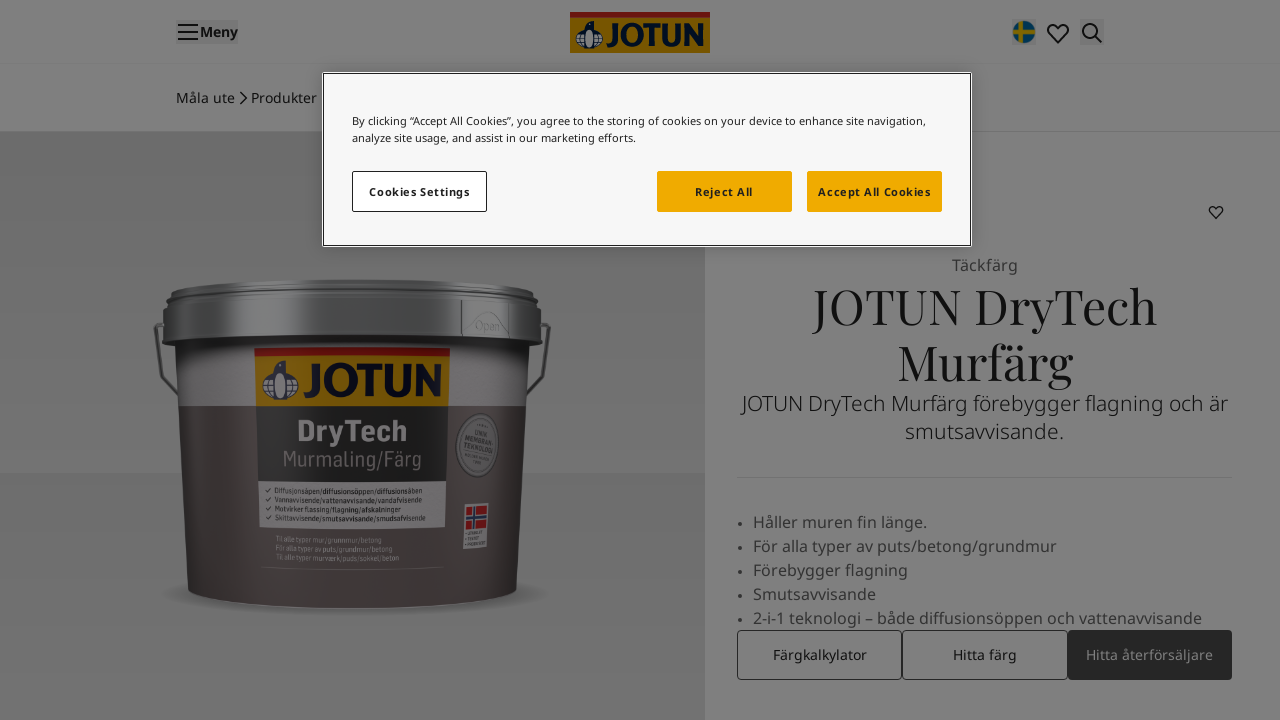

--- FILE ---
content_type: text/html; charset=utf-8
request_url: https://www.jotun.com/se-se/jotun/decorative/exterior/products/jotun-drytech-murmaling
body_size: 27374
content:


<!DOCTYPE html>
<html lang="sv-SE"  class="tw-relative">

<head>
    <meta charset="utf-8" />
    <meta http-equiv="cleartype" content="on" />
    <meta http-equiv="X-UA-Compatible" content="IE=edge, chrome=1" />
    <meta name="viewport" content="width=device-width, initial-scale=1">
    <link rel="manifest" href="/manifest.json">
    <meta name="theme-color" content="#ffffff">

    <!-- seo -->
    <title>JOTUN DryTech Murfärg - utomhusfärg | Jotun.se</title>
    <meta name="description" content="JOTUN DryTech Murfärg håller muren fin länge. Murfärgen förebygger flagning och är smutsavvisande. Färg för att måla alla typer av puts/betong/grundmur." />
    <!-- Robots Meta -->
    <meta name="robots" content="index, follow" />
    <!-- og tags -->
    <meta property="og:title" content="JOTUN DryTech Murfärg - utomhusfärg | Jotun.se" />
    <meta property="og:description" content="JOTUN DryTech Murfärg håller muren fin länge. Murfärgen förebygger flagning och är smutsavvisande. Färg för att måla alla typer av puts/betong/grundmur." />
    <meta property="og:type" content="article" />
    <meta property="og:url" content="https://www.jotun.com/se-se/jotun/decorative/exterior/products/jotun-drytech-murmaling" />
    <meta property="og:locale" content="sv_SE" />
        <meta property="og:image" content="/globalassetsjot03/189730-desktop.png" />
    <!-- Twitter tags -->
    <meta name="twitter:card" content="summary" />
    <meta name="twitter:site" content="" />
    <meta name="twitter:title" content="JOTUN DryTech Murfärg - utomhusfärg | Jotun.se" />
    <meta name="twitter:description" content="JOTUN DryTech Murfärg håller muren fin länge. Murfärgen förebygger flagning och är smutsavvisande. Färg för att måla alla typer av puts/betong/grundmur." />
    <!-- Favicon -->
    <link rel="shortcut icon" href="/assets/icons/favicon.ico">
    <link rel="icon" type="image/png" sizes="16x16" href="/assets/icons/favicon-16x16.png">
    <link rel="icon" type="image/png" sizes="32x32" href="/assets/icons/favicon-32x32.png">
    <!-- Icons -->
    <link rel="apple-touch-icon" sizes="180x180" href="/assets/icons/apple-touch-icon.png">
    <link rel="manifest" href="/assets/icons/site.webmanifest">
    <link rel="shortcut icon" href="/assets/icons/favicon.ico">
    <meta name="msapplication-config" content="/assets/icons/browserconfig.xml">
    <!-- Canonical Link -->
        <link rel="canonical" href="https://www.jotun.com/se-se/jotun/decorative/exterior/products/jotun-drytech-murmaling" />
    <!-- Alternate Links -->
    <link href="https://www.jotun.com/ww-en/jotun/decorative/exterior/products/jotun-drytech-murmaling" hreflang="en" rel="alternate" /><link href="https://www.jotun.com/dk-da/jotun/decorative/exterior/products/jotun-drytech-murmaling" hreflang="da-DK" rel="alternate" /><link href="https://www.jotun.com/no-no/jotun/decorative/exterior/products/jotun-drytech-murmaling" hreflang="nb-NO" rel="alternate" /><link href="https://www.jotun.com/se-se/jotun/decorative/exterior/products/jotun-drytech-murmaling" hreflang="sv-SE" rel="alternate" />
    <!-- RequiredClientResources Header -->
    <script>
!function(T,l,y){var S=T.location,k="script",D="instrumentationKey",C="ingestionendpoint",I="disableExceptionTracking",E="ai.device.",b="toLowerCase",w="crossOrigin",N="POST",e="appInsightsSDK",t=y.name||"appInsights";(y.name||T[e])&&(T[e]=t);var n=T[t]||function(d){var g=!1,f=!1,m={initialize:!0,queue:[],sv:"5",version:2,config:d};function v(e,t){var n={},a="Browser";return n[E+"id"]=a[b](),n[E+"type"]=a,n["ai.operation.name"]=S&&S.pathname||"_unknown_",n["ai.internal.sdkVersion"]="javascript:snippet_"+(m.sv||m.version),{time:function(){var e=new Date;function t(e){var t=""+e;return 1===t.length&&(t="0"+t),t}return e.getUTCFullYear()+"-"+t(1+e.getUTCMonth())+"-"+t(e.getUTCDate())+"T"+t(e.getUTCHours())+":"+t(e.getUTCMinutes())+":"+t(e.getUTCSeconds())+"."+((e.getUTCMilliseconds()/1e3).toFixed(3)+"").slice(2,5)+"Z"}(),iKey:e,name:"Microsoft.ApplicationInsights."+e.replace(/-/g,"")+"."+t,sampleRate:100,tags:n,data:{baseData:{ver:2}}}}var h=d.url||y.src;if(h){function a(e){var t,n,a,i,r,o,s,c,u,p,l;g=!0,m.queue=[],f||(f=!0,t=h,s=function(){var e={},t=d.connectionString;if(t)for(var n=t.split(";"),a=0;a<n.length;a++){var i=n[a].split("=");2===i.length&&(e[i[0][b]()]=i[1])}if(!e[C]){var r=e.endpointsuffix,o=r?e.location:null;e[C]="https://"+(o?o+".":"")+"dc."+(r||"services.visualstudio.com")}return e}(),c=s[D]||d[D]||"",u=s[C],p=u?u+"/v2/track":d.endpointUrl,(l=[]).push((n="SDK LOAD Failure: Failed to load Application Insights SDK script (See stack for details)",a=t,i=p,(o=(r=v(c,"Exception")).data).baseType="ExceptionData",o.baseData.exceptions=[{typeName:"SDKLoadFailed",message:n.replace(/\./g,"-"),hasFullStack:!1,stack:n+"\nSnippet failed to load ["+a+"] -- Telemetry is disabled\nHelp Link: https://go.microsoft.com/fwlink/?linkid=2128109\nHost: "+(S&&S.pathname||"_unknown_")+"\nEndpoint: "+i,parsedStack:[]}],r)),l.push(function(e,t,n,a){var i=v(c,"Message"),r=i.data;r.baseType="MessageData";var o=r.baseData;return o.message='AI (Internal): 99 message:"'+("SDK LOAD Failure: Failed to load Application Insights SDK script (See stack for details) ("+n+")").replace(/\"/g,"")+'"',o.properties={endpoint:a},i}(0,0,t,p)),function(e,t){if(JSON){var n=T.fetch;if(n&&!y.useXhr)n(t,{method:N,body:JSON.stringify(e),mode:"cors"});else if(XMLHttpRequest){var a=new XMLHttpRequest;a.open(N,t),a.setRequestHeader("Content-type","application/json"),a.send(JSON.stringify(e))}}}(l,p))}function i(e,t){f||setTimeout(function(){!t&&m.core||a()},500)}var e=function(){var n=l.createElement(k);n.src=h;var e=y[w];return!e&&""!==e||"undefined"==n[w]||(n[w]=e),n.onload=i,n.onerror=a,n.onreadystatechange=function(e,t){"loaded"!==n.readyState&&"complete"!==n.readyState||i(0,t)},n}();y.ld<0?l.getElementsByTagName("head")[0].appendChild(e):setTimeout(function(){l.getElementsByTagName(k)[0].parentNode.appendChild(e)},y.ld||0)}try{m.cookie=l.cookie}catch(p){}function t(e){for(;e.length;)!function(t){m[t]=function(){var e=arguments;g||m.queue.push(function(){m[t].apply(m,e)})}}(e.pop())}var n="track",r="TrackPage",o="TrackEvent";t([n+"Event",n+"PageView",n+"Exception",n+"Trace",n+"DependencyData",n+"Metric",n+"PageViewPerformance","start"+r,"stop"+r,"start"+o,"stop"+o,"addTelemetryInitializer","setAuthenticatedUserContext","clearAuthenticatedUserContext","flush"]),m.SeverityLevel={Verbose:0,Information:1,Warning:2,Error:3,Critical:4};var s=(d.extensionConfig||{}).ApplicationInsightsAnalytics||{};if(!0!==d[I]&&!0!==s[I]){var c="onerror";t(["_"+c]);var u=T[c];T[c]=function(e,t,n,a,i){var r=u&&u(e,t,n,a,i);return!0!==r&&m["_"+c]({message:e,url:t,lineNumber:n,columnNumber:a,error:i}),r},d.autoExceptionInstrumented=!0}return m}(y.cfg);function a(){y.onInit&&y.onInit(n)}(T[t]=n).queue&&0===n.queue.length?(n.queue.push(a),n.trackPageView({})):a()}(window,document,{src: "https://js.monitor.azure.com/scripts/b/ai.2.gbl.min.js", crossOrigin: "anonymous", cfg: {instrumentationKey: '5a1e84db-52f2-4d36-aa95-06f193dbc9d4', disableCookiesUsage: false }});
</script>

    <!-- Global styles -->
    
    <!-- Google Tag Manager -->
    <script>
        window.dataLayer = window.dataLayer || [];
    </script>
        <script>
            (function (w, d, s, l, i) {
                w[l] = w[l] || []; w[l].push({
                    'gtm.start':
                        new Date().getTime(), event: 'gtm.js'
                }); var f = d.getElementsByTagName(s)[0],
                    j = d.createElement(s), dl = l != 'dataLayer' ? '&l=' + l : ''; j.setAttributeNode(d.createAttribute('data-ot-ignore')); j.async = true; j.src =
                        'https://www.googletagmanager.com/gtm.js?id=' + i + dl; f.parentNode.insertBefore(j, f);
            })(window, document, 'script', 'dataLayer', 'GTM-KTXX2BMH');</script>
    <!-- Client CSS -->

    <link href="/assets/dist-client/client.min.css?v=9wsRlyyBqcnmMkIqjsykP5W6iRcHl0JrIXB-zmB8t8Q" rel="stylesheet" />

    <!-- Global javascript -->
<script src='https://cdn.spinnaker-js.com/rc/19635/scripts/s.js' type='text/javascript'></script><!-- OneTrust Cookies Consent Notice start for jotun.com -->

<script src="https://cdn.cookielaw.org/scripttemplates/otSDKStub.js"  type="text/javascript" charset="UTF-8" data-domain-script="0be4b13e-55fc-49ad-9b26-df0db2901c39" ></script>
<script type="text/javascript">
function OptanonWrapper() { }
</script>
<!-- OneTrust Cookies Consent Notice end for jotun.com -->    <!-- React component javascript -->
</head>

<body data-site='deco'>
    <!-- Google Tag Manager (noscript) -->
        <noscript>
            <iframe title="Google Tag Manager (noscript)" src="https://www.googletagmanager.com/ns.html?id=GTM-KTXX2BMH"
                    height="0" width="0" style="display: none; visibility: hidden"></iframe>
        </noscript>
    <!-- RenderMain -->
    
    
    <!-- RenderBody -->
    
<div class="tw-bg-grey-10 dark">
    <header id="header-wrapper" class="tw-sticky tw-top-0 tw-z-50 tw-transition-transform tw-duration-300 tw-ease-in-out tw-bg-white">

            <div class="anchor" >
                <react-component id="react_0HNH6HOL66T66"><section class="tw-relative tw-z-50 tw-flex tw-h-[56px] tw-w-full tw-border-b tw-bg-white tw-py-3 tw-text-grey-100 tw-transition-transform tw-duration-300 tw-ease-in-out md:tw-h-2xl dark:tw-bg-grey-10 tw-border-grey-10 tw-z-50" id="header"><div class="tw-container tw-flex tw-w-full tw-flex-row"><div class="tw-grid tw-w-full tw-grid-cols-5 tw-gap-3xs md:tw-grid-cols-3 md:tw-gap-xs"><div class="tw-flex tw-items-center"><button type="button" class="tw-flex tw-flex-row tw-items-center tw-gap-2.5" aria-label="Open Menu"><svg class="tw-stroke-current tw-inline-block tw-fill-current tw-transition-colors tw-text-2xl tw-text-inherit" viewBox="0 0 1024 1024" style="width:1.5rem;height:1.5rem"><path d="M938.667 554.667h-853.333v-85.333h853.333v85.333z"></path><path d="M938.667 256h-853.333v-85.333h853.333v85.333z"></path><path d="M938.667 853.333h-853.333v-85.333h853.333v85.333z"></path></svg><p class="tw-font-sans tw-text-sm tw-hidden tw-text-sm tw-font-semibold md:tw-inline-block">Meny</p></button></div><div class="tw-col-span-3 tw-flex tw-items-center tw-justify-center md:tw-col-span-1"><a class="tw-h-[28px] tw-w-[112px] md:tw-h-lg md:tw-w-[140px]" href="/se-se/decorative" aria-label="Jotun.no"><svg xmlns="http://www.w3.org/2000/svg" data-name="Layer 2" viewBox="0 0 311.8 90.6"><defs><style>.logo_svg__cls-2{stroke-width:0;fill:#fff}</style></defs><g data-name="Layer 1"><path d="M0 12.6h311.8v78H0z" style="fill:#f0ab00;stroke-width:0"></path><path d="M0 0h311.8v12.6H0z" style="stroke-width:0;fill:#d52b1e"></path><path d="M42.8 79.9c-16.5 0-29.9-10-29.9-20 0-12.8 13.4-21.4 29.9-21.4s29.9 8.6 29.9 21.4c0 10-13.4 20-29.9 20" class="logo_svg__cls-2"></path><path d="M80.5 69c3.9.7 9 1 11.7-2.3 2.6-3 2.1-7.3 2.3-11.2.1-10.1-.1-20.3-.4-30.4h13.2c-.4 10.6-.5 20.6-.4 31.2 0 5.6.3 11.4-3.4 15.6-4.5 5.3-11.3 6.5-18.3 6.5l-1.5-.1zm205.7 6.4C280 65.9 273 56.8 266 47.6c-.1 9.2.1 18.6.4 27.7h-11.8c.6-16.6.5-33.6 0-50.3h10.6c6.2 9.5 13.3 18.7 20.2 27.8.1-9.3 0-18.7-.4-27.8h11.8c-.1 5.5-.3 11.2-.3 16.6-.1 11.2 0 22.6.3 33.7zm-97.5 0c-.5-13.5-.5-27.3-.2-40.9 4.2 0 8.7.2 12.8.4v-9.8H163v9.8c4.1-.3 8.6-.5 12.8-.4.3 13.6.2 27.4-.2 40.9zm37.4 1.5c-3.1 0-6.2-.3-9-1.2-4.6-1.4-8.6-5-10.2-9.4-1.8-4.2-1.2-9.4-1.3-14 .1-9-.1-18.1-.4-27.1h12.9c-.3 10.1-.4 20.6-.3 30.6.1 3.7.1 7.5 2.7 10.1 1.4 1.5 3.5 2.1 5.6 2.1s4.2-.6 5.6-2.1c2.6-2.6 2.6-6.4 2.7-10.1.1-10 0-20.5-.3-30.6H247c-.3 9-.4 18.1-.4 27.1-.1 4.5.4 9.8-1.3 14-1.7 4.5-5.7 8-10.2 9.4-2.7.8-5.8 1.2-9 1.2m-62.8-34.6c-1.7-6.1-5.9-12.1-11.9-15.4-3.7-2.1-8.3-3.2-12.9-3.2s-9.3 1-12.9 3.2c-6 3.3-10.2 9.2-11.9 15.4-1.8 7.7-1.2 16.6 3.1 23 3 4.8 7.6 8.4 12.8 10.1 2.9 1 5.9 1.4 8.9 1.4s6-.5 8.9-1.4c5.2-1.7 9.8-5.4 12.8-10.1 4.3-6.4 4.9-15.3 3.1-23m-12.1 11.2c-.3 4.1-1.4 7.9-4.1 11-2.1 2.6-5.4 3.7-8.7 3.7s-6.6-1.2-8.7-3.7c-2.6-3.1-3.8-6.9-4.1-11-.3-6.5 0-13.1 4.5-17.8 2.2-2.4 5.2-3.4 8.3-3.4s6.1 1 8.3 3.4c4.5 4.7 4.8 11.3 4.5 17.8m-98-14.1V20.1c-5.3 0-12.4.9-17.2 7.9-2.1 3.4-3.5 7.2-4.1 11.6-.5.1-1 .2-1.4.4-10.6 3.1-17.9 10.4-17.9 19.9 0 7.8 7.9 15.4 19 18.7v1.9H54v-1.9c11.1-3.2 19-10.9 19-18.7 0-10.2-8.3-17.7-19.8-20.5M17.5 49.7h6.6c-1.4 2.3-2.4 4.9-2.8 7.7h-7.1c.4-2.8 1.6-5.4 3.3-7.7M14 59.9c0-.4 0-.7.1-1.1h7.2c0 .4-.1.7-.1 1.1q0 3.45 1.2 6.6H16c-1.3-2.1-2-4.4-2-6.6m17.6 17.3c-6.3-1.9-11.5-5.3-14.6-9.3h6c1.7 3.9 4.8 7.1 8.6 9.3m0-1.6c-3-1.9-5.4-4.6-7-7.7h7zm0-9.1H24c-.8-2.1-1.3-4.3-1.3-6.6 0-.4 0-.7.1-1.1h8.9zm0-9.1h-8.7c.4-2.8 1.4-5.4 3-7.7h5.7zm11.2 21.1c-6.5 0-8.8-8.8-8.8-19.6s2.1-19.6 8.8-19.6 8.8 8.8 8.8 19.6-2.3 19.6-8.8 19.6m25.4-28.8c1.7 2.3 2.8 4.8 3.3 7.7h-7.2c-.4-2.8-1.3-5.4-2.8-7.7zm-14.2 0h5.8c1.6 2.3 2.6 4.9 3 7.7H54zm0 9.1h8.9c0 .4.1.7.1 1.1 0 2.3-.5 4.5-1.3 6.6H54zm0 9.1h7.1c-1.6 3.1-4 5.8-7.1 7.7zm0 9.3c3.8-2.2 6.9-5.4 8.7-9.3h6c-3.1 4-8.3 7.4-14.7 9.3m9.2-10.7q1.2-3.15 1.2-6.6c0-.4 0-.7-.1-1.1h7.2v1.1c0 2.3-.7 4.5-2 6.6z" style="stroke-width:0;fill:#031e45"></path><path d="M43.7 25.4c-1 0-1.8.8-1.8 1.8s.8 1.8 1.8 1.8 1.8-.8 1.8-1.8-.8-1.8-1.8-1.8m0 2.4c-.3 0-.6-.3-.6-.6s.3-.6.6-.6.6.3.6.6-.3.6-.6.6" class="logo_svg__cls-2"></path></g></svg></a></div><div class="tw-flex tw-items-center tw-justify-end"><div class="tw-grid tw-auto-cols-max tw-grid-flow-col tw-gap-2.5"><button type="button" aria-label="search" class="tw-hidden md:tw-inline-block"><svg class="tw-stroke-current tw-inline-block tw-fill-current tw-transition-colors tw-text-2xl tw-text-inherit" viewBox="0 0 1024 1024" style="width:1.5rem;height:1.5rem"><path d="M512 42.667c-260.267 0-469.333 209.067-469.333 469.333s209.067 469.333 469.333 469.333c260.267 0 469.333-209.067 469.333-469.333s-209.067-469.333-469.333-469.333zM866.133 362.667h-136.533c-17.067-76.8-42.667-140.8-72.533-187.733-4.267-8.533-12.8-17.067-17.067-25.6 102.4 38.4 183.467 115.2 226.133 213.333zM571.733 891.733c-12.8 4.267-25.6 4.267-38.4 4.267v-234.667h153.6c-17.067 68.267-42.667 123.733-64 166.4-17.067 25.6-34.133 46.933-51.2 64zM452.267 891.733c-12.8-17.067-29.867-38.4-46.933-64-25.6-42.667-51.2-93.867-64-166.4h153.6v234.667c-17.067 0-29.867-4.267-42.667-4.267zM452.267 132.267c12.8 0 25.6-4.267 38.4-4.267v234.667h-153.6c17.067-68.267 42.667-123.733 64-166.4 17.067-25.6 34.133-46.933 51.2-64zM571.733 132.267c12.8 17.067 29.867 38.4 46.933 64 25.6 42.667 51.2 93.867 64 166.4h-153.6v-234.667c17.067 0 29.867 4.267 42.667 4.267zM490.667 405.333v213.333h-162.133c-4.267-34.133-8.533-68.267-8.533-106.667s4.267-72.533 8.533-106.667h162.133zM533.333 618.667v-213.333h162.133c4.267 34.133 8.533 68.267 8.533 106.667s-4.267 72.533-8.533 106.667h-162.133zM379.733 149.333c-4.267 8.533-8.533 17.067-12.8 25.6-29.867 46.933-59.733 110.933-72.533 187.733h-136.533c42.667-98.133 123.733-174.933 221.867-213.333zM145.067 405.333h140.8c-4.267 34.133-8.533 68.267-8.533 106.667s4.267 72.533 8.533 106.667h-140.8c-12.8-34.133-17.067-68.267-17.067-106.667s4.267-72.533 17.067-106.667zM157.867 661.333h136.533c17.067 76.8 42.667 140.8 72.533 187.733 4.267 8.533 12.8 17.067 17.067 25.6-102.4-38.4-183.467-115.2-226.133-213.333zM644.267 874.667c4.267-8.533 8.533-17.067 17.067-25.6 29.867-46.933 55.467-106.667 72.533-187.733h136.533c-46.933 98.133-128 174.933-226.133 213.333zM878.933 618.667h-140.8c4.267-34.133 8.533-68.267 8.533-106.667s-4.267-72.533-8.533-106.667h140.8c8.533 34.133 17.067 68.267 17.067 106.667s-4.267 72.533-17.067 106.667z"></path></svg></button><a href="/se-se/decorative/my-lists" class="tw-relative" aria-label="wishlist"><div><svg class="tw-stroke-current tw-inline-block tw-fill-current tw-transition-colors tw-text-2xl tw-text-inherit" viewBox="0 0 1024 1024" style="width:1.5rem;height:1.5rem"><path d="M175.891 261.874c31.34-31.361 72.115-48.541 115.572-48.541 43.656 0 84.334 16.959 115.504 48.472 2.748 2.778 21.303 21.714 39.334 40.126l65.698 67.095 65.698-67.095c18.031-18.412 36.587-37.348 39.334-40.126 31.168-31.513 71.846-48.472 115.503-48.472s84.335 16.959 115.507 48.472c63.936 64.642 63.927 170.22 0 234.869l-336.043 363.494-336.055-363.507c-63.908-64.627-63.926-170.138-0.053-234.787zM512 247.055l-4.732-4.833c-17.894-18.268-36.689-37.451-39.633-40.426-47.084-47.602-109.559-73.796-176.172-73.796-66.778 0-129.13 26.668-176.035 73.658l-0.137 0.138c-96.832 97.896-96.832 256.995 0 354.889l0.044 0.043 396.665 424.606 396.71-424.649c96.832-97.894 96.832-256.993 0-354.889-47.087-47.602-109.564-73.796-176.175-73.796s-129.088 26.194-176.171 73.796c-2.944 2.975-21.739 22.158-39.633 40.426l-4.732 4.833z"></path></svg></div></a><button type="button" aria-label="search"><svg class="tw-stroke-current tw-inline-block tw-fill-current tw-transition-colors tw-text-2xl tw-text-inherit" viewBox="0 0 1024 1024" style="width:1.5rem;height:1.5rem"><path d="M938.667 878.933l-243.2-243.2c46.933-59.733 72.533-132.267 72.533-209.067 0-187.733-153.6-341.333-341.333-341.333s-341.333 153.6-341.333 341.333 153.6 341.333 341.333 341.333c76.8 0 149.333-25.6 209.067-72.533l243.2 243.2 59.733-59.733zM426.667 682.667c-140.8 0-256-115.2-256-256s115.2-256 256-256 256 115.2 256 256-115.2 256-256 256z"></path></svg></button></div></div></div></div></section></react-component><script nonce="">(window.__nrp = window.__nrp || {})['react_0HNH6HOL66T66'] = {"navigation":[{"componentName":"MegaMenuItem","link":{"componentName":"Link","text":"M\u00E5la inne","url":"/se-se/decorative/interior","id":"62","serverSideRendered":false,"clientSideRendered":false},"children":[{"componentName":"MegaMenuItem","link":{"componentName":"Link","text":"Se alla produkter","url":"/se-se/decorative/interior/products","id":"85678","serverSideRendered":false,"clientSideRendered":false},"children":[],"isBottomOfNavigationDropDown":false,"serverSideRendered":false,"clientSideRendered":false},{"componentName":"MegaMenuItem","link":{"componentName":"Link","text":"Inspiration ","url":"/se-se/decorative/interior/inspiration","id":"106740","serverSideRendered":false,"clientSideRendered":false},"children":[],"isBottomOfNavigationDropDown":false,"serverSideRendered":false,"clientSideRendered":false},{"componentName":"MegaMenuItem","link":{"componentName":"Link","text":"V\u00E4lj r\u00E4tt produkt f\u00F6r ditt projekt","url":"/se-se/decorative/interior/valj-ratt-produkt-for-ditt-projekt","id":"173407","serverSideRendered":false,"clientSideRendered":false},"children":[],"isBottomOfNavigationDropDown":false,"serverSideRendered":false,"clientSideRendered":false},{"componentName":"MegaMenuItem","link":{"componentName":"Link","text":"S\u00E5 h\u00E4r g\u00F6r du","url":"/se-se/decorative/interior/how-to/how-to-listing-interior","id":"118629","serverSideRendered":false,"clientSideRendered":false},"children":[],"isBottomOfNavigationDropDown":false,"serverSideRendered":false,"clientSideRendered":false},{"componentName":"MegaMenuItem","link":{"componentName":"Link","text":"LADY Inspirationsblogg","url":"https://www.ladyinspirationsblogg.se","target":"_blank","id":"157214","serverSideRendered":false,"clientSideRendered":false},"children":[],"isBottomOfNavigationDropDown":false,"serverSideRendered":false,"clientSideRendered":false},{"componentName":"MegaMenuItem","link":{"componentName":"Link","text":"Kul\u00F6rr\u00E5dgivning","url":"https://kulorrad.jotun.se","target":"_blank","id":"157644","serverSideRendered":false,"clientSideRendered":false},"children":[],"isBottomOfNavigationDropDown":false,"serverSideRendered":false,"clientSideRendered":false},{"componentName":"MegaMenuItem","link":{"componentName":"Link","text":"Jotun V\u00E5trumssystem","url":"/se-se/decorative/interior/jotun-vatromssystem","id":"238933","serverSideRendered":false,"clientSideRendered":false},"children":[],"isBottomOfNavigationDropDown":false,"serverSideRendered":false,"clientSideRendered":false}],"isBottomOfNavigationDropDown":false,"serverSideRendered":false,"clientSideRendered":false},{"componentName":"MegaMenuItem","link":{"componentName":"Link","text":"M\u00E5la ute","url":"/se-se/decorative/exterior","id":"65","serverSideRendered":false,"clientSideRendered":false},"children":[{"componentName":"MegaMenuItem","link":{"componentName":"Link","text":"Produkter","url":"/se-se/decorative/exterior/products","id":"85679","serverSideRendered":false,"clientSideRendered":false},"children":[],"isBottomOfNavigationDropDown":false,"serverSideRendered":false,"clientSideRendered":false},{"componentName":"MegaMenuItem","link":{"componentName":"Link","text":"Inspiration","url":"/se-se/decorative/exterior/inspiration","id":"106741","serverSideRendered":false,"clientSideRendered":false},"children":[],"isBottomOfNavigationDropDown":false,"serverSideRendered":false,"clientSideRendered":false},{"componentName":"MegaMenuItem","link":{"componentName":"Link","text":"E-magasin","url":"https://emagasin.jotun.se","target":"_blank","id":"157215","serverSideRendered":false,"clientSideRendered":false},"children":[],"isBottomOfNavigationDropDown":false,"serverSideRendered":false,"clientSideRendered":false},{"componentName":"MegaMenuItem","link":{"componentName":"Link","text":"Kul\u00F6rr\u00E5dgivning","url":"https://kulorrad.jotun.se/utomhus","target":"_blank","id":"157645","serverSideRendered":false,"clientSideRendered":false},"children":[],"isBottomOfNavigationDropDown":false,"serverSideRendered":false,"clientSideRendered":false},{"componentName":"MegaMenuItem","link":{"componentName":"Link","text":"DEMIDEKK","url":"/se-se/decorative/exterior/demidekk","id":"256964","serverSideRendered":false,"clientSideRendered":false},"children":[],"isBottomOfNavigationDropDown":false,"serverSideRendered":false,"clientSideRendered":false},{"componentName":"MegaMenuItem","link":{"componentName":"Link","text":"V\u00E4lj den DEMIDEKK som passar dig","url":"/se-se/decorative/exterior/valj-den-demidekk-som-passar-dig","id":"214107","serverSideRendered":false,"clientSideRendered":false},"children":[],"isBottomOfNavigationDropDown":false,"serverSideRendered":false,"clientSideRendered":false},{"componentName":"MegaMenuItem","link":{"componentName":"Link","text":"DRYGOLIN","url":"/se-se/decorative/exterior/drygolin","id":"157787","serverSideRendered":false,"clientSideRendered":false},"children":[{"componentName":"MegaMenuItem","link":{"componentName":"Link","text":"V\u00E4lj r\u00E4tt DRYGOLIN-produkt","url":"/se-se/decorative/exterior/drygolin/valj-ratt-drygolin-produkt","id":"215735","serverSideRendered":false,"clientSideRendered":false},"isBottomOfNavigationDropDown":false,"serverSideRendered":false,"clientSideRendered":false}],"isBottomOfNavigationDropDown":false,"serverSideRendered":false,"clientSideRendered":false},{"componentName":"MegaMenuItem","link":{"componentName":"Link","text":"V\u00E4lj r\u00E4tt DRYGOLIN-produkt","url":"/se-se/decorative/exterior/drygolin/valj-ratt-drygolin-produkt","id":"216057","serverSideRendered":false,"clientSideRendered":false},"children":[],"isBottomOfNavigationDropDown":false,"serverSideRendered":false,"clientSideRendered":false}],"isBottomOfNavigationDropDown":false,"serverSideRendered":false,"clientSideRendered":false},{"componentName":"MegaMenuItem","link":{"componentName":"Link","text":"F\u00E4rger","url":"/se-se/decorative/colours","id":"296603","serverSideRendered":false,"clientSideRendered":false},"children":[{"componentName":"MegaMenuItem","link":{"componentName":"Link","text":"F\u00E4rg f\u00F6r interi\u00F6r","url":"/se-se/decorative/colours/interior-paint-colours","id":"296604","serverSideRendered":false,"clientSideRendered":false},"children":[],"isBottomOfNavigationDropDown":false,"serverSideRendered":false,"clientSideRendered":false},{"componentName":"MegaMenuItem","link":{"componentName":"Link","text":"Alla interi\u00F6rf\u00E4rger","url":"/se-se/decorative/interior/colours/find-your-colour","id":"304089","serverSideRendered":false,"clientSideRendered":false},"children":[],"isBottomOfNavigationDropDown":false,"serverSideRendered":false,"clientSideRendered":false},{"componentName":"MegaMenuItem","link":{"componentName":"Link","text":"F\u00E4rg f\u00F6r utomhusm\u00E5lning","url":"/se-se/decorative/colours/exterior-paint-colours","id":"296605","serverSideRendered":false,"clientSideRendered":false},"children":[],"isBottomOfNavigationDropDown":false,"serverSideRendered":false,"clientSideRendered":false},{"componentName":"MegaMenuItem","link":{"componentName":"Link","text":"Alla utomhusf\u00E4rger","url":"/se-se/decorative/exterior/colours/find-your-exterior-colour","id":"304090","serverSideRendered":false,"clientSideRendered":false},"children":[],"isBottomOfNavigationDropDown":false,"serverSideRendered":false,"clientSideRendered":false},{"componentName":"MegaMenuItem","link":{"componentName":"Link","text":"F\u00E4rgkartor","url":"/se-se/decorative/colours/colour-charts","id":"298468","serverSideRendered":false,"clientSideRendered":false},"children":[{"componentName":"MegaMenuItem","link":{"componentName":"Link","text":"F\u00E4rgkarta utomhus","url":"/se-se/decorative/colours/colour-charts/exterior-colour-charts","id":"296655","serverSideRendered":false,"clientSideRendered":false},"isBottomOfNavigationDropDown":false,"serverSideRendered":false,"clientSideRendered":false},{"componentName":"MegaMenuItem","link":{"componentName":"Link","text":"F\u00E4rgkartor interi\u00F6r","url":"/se-se/decorative/colours/colour-charts/interior-colour-charts","id":"296607","serverSideRendered":false,"clientSideRendered":false},"isBottomOfNavigationDropDown":false,"serverSideRendered":false,"clientSideRendered":false}],"isBottomOfNavigationDropDown":false,"serverSideRendered":false,"clientSideRendered":false}],"isBottomOfNavigationDropDown":false,"serverSideRendered":false,"clientSideRendered":false},{"componentName":"MegaMenuItem","link":{"componentName":"Link","text":"Inspiration","url":"/se-se/decorative/inspiration","id":"294565","serverSideRendered":false,"clientSideRendered":false},"children":[{"componentName":"MegaMenuItem","link":{"componentName":"Link","text":"Inomhusinspiration","url":"/se-se/decorative/inspiration/indoor","id":"294583","serverSideRendered":false,"clientSideRendered":false},"children":[{"componentName":"MegaMenuItem","link":{"componentName":"Link","text":"Rum","url":"/se-se/decorative/inspiration/indoor","id":"294644","serverSideRendered":false,"clientSideRendered":false},"isBottomOfNavigationDropDown":false,"serverSideRendered":false,"clientSideRendered":false}],"isBottomOfNavigationDropDown":false,"serverSideRendered":false,"clientSideRendered":false}],"isBottomOfNavigationDropDown":false,"serverSideRendered":false,"clientSideRendered":false},{"componentName":"MegaMenuItem","link":{"componentName":"Link","text":"Proffs","url":"/se-se/decorative/professional/startsida","id":"106809","serverSideRendered":false,"clientSideRendered":false},"children":[{"componentName":"MegaMenuItem","link":{"componentName":"Link","text":"Startsida","url":"/se-se/decorative/professional/startsida","id":"153819","serverSideRendered":false,"clientSideRendered":false},"children":[],"isBottomOfNavigationDropDown":false,"serverSideRendered":false,"clientSideRendered":false},{"componentName":"MegaMenuItem","link":{"componentName":"Link","text":"Produkter","url":"/se-se/decorative/professional/produkter","id":"153967","serverSideRendered":false,"clientSideRendered":false},"children":[{"componentName":"MegaMenuItem","link":{"componentName":"Link","text":"Produkter f\u00F6r proffs","url":"/se-se/decorative/professional/produkter/interior-products","id":"155300","serverSideRendered":false,"clientSideRendered":false},"isBottomOfNavigationDropDown":false,"serverSideRendered":false,"clientSideRendered":false},{"componentName":"MegaMenuItem","link":{"componentName":"Link","text":"Exteri\u00F6rprodukter - professionell","url":"/se-se/decorative/professional/produkter/interior-products","id":"155301","serverSideRendered":false,"clientSideRendered":false},"isBottomOfNavigationDropDown":false,"serverSideRendered":false,"clientSideRendered":false}],"isBottomOfNavigationDropDown":false,"serverSideRendered":false,"clientSideRendered":false},{"componentName":"MegaMenuItem","link":{"componentName":"Link","text":"Systembehandlingar","url":"/se-se/decorative/professional/systembehandlingar","id":"153982","serverSideRendered":false,"clientSideRendered":false},"children":[{"componentName":"MegaMenuItem","link":{"componentName":"Link","text":"Jotun Proff V\u00E5trumssystem","url":"/se-se/decorative/professional/systembehandlingar/jotun-proff-vatromssystem","id":"155202","serverSideRendered":false,"clientSideRendered":false},"isBottomOfNavigationDropDown":false,"serverSideRendered":false,"clientSideRendered":false},{"componentName":"MegaMenuItem","link":{"componentName":"Link","text":"Jotun Spackelsystem","url":"/se-se/decorative/professional/systembehandlingar/jotun-proff-sparkelsystem","id":"155261","serverSideRendered":false,"clientSideRendered":false},"isBottomOfNavigationDropDown":false,"serverSideRendered":false,"clientSideRendered":false}],"isBottomOfNavigationDropDown":false,"serverSideRendered":false,"clientSideRendered":false},{"componentName":"MegaMenuItem","link":{"componentName":"Link","text":"Kul\u00F6rer","url":"/se-se/decorative/professional/kulorer","id":"153901","serverSideRendered":false,"clientSideRendered":false},"children":[],"isBottomOfNavigationDropDown":false,"serverSideRendered":false,"clientSideRendered":false},{"componentName":"MegaMenuItem","link":{"componentName":"Link","text":"Fabriksm\u00E5lad utomhuspanel","url":"/se-se/decorative/professional/industry","id":"106849","serverSideRendered":false,"clientSideRendered":false},"children":[{"componentName":"MegaMenuItem","link":{"componentName":"Link","text":"Produktark och dokumentation","url":"/se-se/decorative/professional/industry/documentation-and-brochures","id":"106862","serverSideRendered":false,"clientSideRendered":false},"isBottomOfNavigationDropDown":false,"serverSideRendered":false,"clientSideRendered":false}],"isBottomOfNavigationDropDown":false,"serverSideRendered":false,"clientSideRendered":false},{"componentName":"MegaMenuItem","link":{"componentName":"Link","text":"Datablad","url":"/se-se/decorative/datasheets-search","id":"150624","serverSideRendered":false,"clientSideRendered":false},"children":[],"isBottomOfNavigationDropDown":false,"serverSideRendered":false,"clientSideRendered":false},{"componentName":"MegaMenuItem","link":{"componentName":"Link","text":"Detta f\u00E5r du som proffs","url":"/se-se/decorative/professional/allt-for-proffsen","id":"153871","serverSideRendered":false,"clientSideRendered":false},"children":[],"isBottomOfNavigationDropDown":false,"serverSideRendered":false,"clientSideRendered":false},{"componentName":"MegaMenuItem","link":{"componentName":"Link","text":"Kontakt och support","url":"/se-se/decorative/professional/kontakt-och-support","id":"153989","serverSideRendered":false,"clientSideRendered":false},"children":[],"isBottomOfNavigationDropDown":false,"serverSideRendered":false,"clientSideRendered":false},{"componentName":"MegaMenuItem","link":{"componentName":"Link","text":"DEMIDEKK utomhusf\u00E4rg f\u00F6r proffs","url":"/se-se/decorative/professional/demidekk-for-proffs","id":"214236","serverSideRendered":false,"clientSideRendered":false},"children":[{"componentName":"MegaMenuItem","link":{"componentName":"Link","text":"D\u00E4rf\u00F6r f\u00F6redrar yrkesm\u00E5lare DEMIDEKK","url":"/se-se/decorative/professional/demidekk-for-proffs/darfor-foredrar-yrkesmalare-demidekk","id":"214529","serverSideRendered":false,"clientSideRendered":false},"isBottomOfNavigationDropDown":false,"serverSideRendered":false,"clientSideRendered":false},{"componentName":"MegaMenuItem","link":{"componentName":"Link","text":"Sj\u00E4lvreng\u00F6rande egenskaper","url":"/se-se/decorative/professional/demidekk-for-proffs/sjalvrengorande-egenskaper","id":"214333","serverSideRendered":false,"clientSideRendered":false},"isBottomOfNavigationDropDown":false,"serverSideRendered":false,"clientSideRendered":false}],"isBottomOfNavigationDropDown":false,"serverSideRendered":false,"clientSideRendered":false},{"componentName":"MegaMenuItem","link":{"componentName":"Link","text":"JOTAPROFF Prima Wall","url":"/se-se/decorative/professional/jotaproff-primawall","id":"237597","serverSideRendered":false,"clientSideRendered":false},"children":[],"isBottomOfNavigationDropDown":false,"serverSideRendered":false,"clientSideRendered":false},{"componentName":"MegaMenuItem","link":{"componentName":"Link","text":"Verktyg f\u00F6r arkitekter","url":"/se-se/decorative/professional/ncs-and-hex-colour-codes-architect-tools","id":"260045","serverSideRendered":false,"clientSideRendered":false},"children":[],"isBottomOfNavigationDropDown":false,"serverSideRendered":false,"clientSideRendered":false}],"isBottomOfNavigationDropDown":false,"serverSideRendered":false,"clientSideRendered":false},{"componentName":"MegaMenuItem","link":{"componentName":"Link","text":"Performance Coatings","url":"/se-se/decorative/performance-coatings","id":"224023","serverSideRendered":false,"clientSideRendered":false},"children":[{"componentName":"MegaMenuItem","link":{"componentName":"Link","text":"Startsida","url":"/se-se/decorative/performance-coatings","target":"","id":"226612","serverSideRendered":false,"clientSideRendered":false},"children":[],"isBottomOfNavigationDropDown":false,"serverSideRendered":false,"clientSideRendered":false},{"componentName":"MegaMenuItem","link":{"componentName":"Link","text":"Kontakta oss | Performance Coatings","url":"/se-se/decorative/performance-coatings/kontakta-oss-performance-coatings","id":"224041","serverSideRendered":false,"clientSideRendered":false},"children":[],"isBottomOfNavigationDropDown":false,"serverSideRendered":false,"clientSideRendered":false}],"isBottomOfNavigationDropDown":false,"serverSideRendered":false,"clientSideRendered":false},{"componentName":"MegaMenuItem","link":{"componentName":"Link","text":"Jotuns h\u00E5llbarhetsarbete","url":"/se-se/decorative/jotuns-hallbarhetsarbete","id":"223479","serverSideRendered":false,"clientSideRendered":false},"children":[{"componentName":"MegaMenuItem","link":{"componentName":"Link","text":"Startsida","url":"/se-se/decorative/jotuns-hallbarhetsarbete","target":"","id":"224087","serverSideRendered":false,"clientSideRendered":false},"children":[],"isBottomOfNavigationDropDown":false,"serverSideRendered":false,"clientSideRendered":false},{"componentName":"MegaMenuItem","link":{"componentName":"Link","text":"Governance","url":"/se-se/decorative/jotuns-hallbarhetsarbete/governance","id":"223657","serverSideRendered":false,"clientSideRendered":false},"children":[],"isBottomOfNavigationDropDown":false,"serverSideRendered":false,"clientSideRendered":false},{"componentName":"MegaMenuItem","link":{"componentName":"Link","text":"Social","url":"/se-se/decorative/jotuns-hallbarhetsarbete/social","id":"223625","serverSideRendered":false,"clientSideRendered":false},"children":[],"isBottomOfNavigationDropDown":false,"serverSideRendered":false,"clientSideRendered":false},{"componentName":"MegaMenuItem","link":{"componentName":"Link","text":"Environmental","url":"/se-se/decorative/jotuns-hallbarhetsarbete/environmental","id":"223555","serverSideRendered":false,"clientSideRendered":false},"children":[],"isBottomOfNavigationDropDown":false,"serverSideRendered":false,"clientSideRendered":false}],"isBottomOfNavigationDropDown":false,"serverSideRendered":false,"clientSideRendered":false}],"subNav":[{"componentName":"MegaMenuItem","link":{"componentName":"Link","text":"V\u00E5ra industrier","id":"151977","serverSideRendered":false,"clientSideRendered":false},"children":[{"componentName":"MegaMenuItem","link":{"componentName":"Link","text":"Architecture and design","url":"https://www.jotun.com/ww-en/industries/architecture-and-design","target":"_top","id":"151985","serverSideRendered":false,"clientSideRendered":false},"children":[],"isBottomOfNavigationDropDown":false,"serverSideRendered":false,"clientSideRendered":false},{"componentName":"MegaMenuItem","link":{"componentName":"Link","text":"Infrastructure","url":"https://www.jotun.com/ww-en/industries/infrastructure","target":"_top","id":"151986","serverSideRendered":false,"clientSideRendered":false},"children":[],"isBottomOfNavigationDropDown":false,"serverSideRendered":false,"clientSideRendered":false},{"componentName":"MegaMenuItem","link":{"componentName":"Link","text":"Light industry","url":"https://www.jotun.com/ww-en/industries/light-industry","target":"_top","id":"151987","serverSideRendered":false,"clientSideRendered":false},"children":[],"isBottomOfNavigationDropDown":false,"serverSideRendered":false,"clientSideRendered":false},{"componentName":"MegaMenuItem","link":{"componentName":"Link","text":"Shipping","url":"https://www.jotun.com/ww-en/industries/shipping","target":"_top","id":"151988","serverSideRendered":false,"clientSideRendered":false},"children":[],"isBottomOfNavigationDropDown":false,"serverSideRendered":false,"clientSideRendered":false},{"componentName":"MegaMenuItem","link":{"componentName":"Link","text":"Energy","url":"https://www.jotun.com/ww-en/industries/energy","target":"_top","id":"151989","serverSideRendered":false,"clientSideRendered":false},"children":[],"isBottomOfNavigationDropDown":false,"serverSideRendered":false,"clientSideRendered":false}],"isBottomOfNavigationDropDown":true,"serverSideRendered":false,"clientSideRendered":false},{"componentName":"MegaMenuItem","link":{"componentName":"Link","text":"Om Jotun","url":"https://www.jotun.com/ww-en/about-jotun","target":"_top","id":"151990","serverSideRendered":false,"clientSideRendered":false},"children":[],"isBottomOfNavigationDropDown":true,"serverSideRendered":false,"clientSideRendered":false},{"componentName":"MegaMenuItem","link":{"componentName":"Link","text":"Hitta \u00E5terf\u00F6rs\u00E4ljare","url":"/se-se/decorative/dealer-search","id":"106825","serverSideRendered":false,"clientSideRendered":false},"children":[],"isBottomOfNavigationDropDown":true,"serverSideRendered":false,"clientSideRendered":false},{"componentName":"MegaMenuItem","link":{"componentName":"Link","text":"Datablad","url":"/se-se/decorative/datasheets-search","id":"163823","serverSideRendered":false,"clientSideRendered":false},"children":[],"isBottomOfNavigationDropDown":true,"serverSideRendered":false,"clientSideRendered":false}],"quickLinks":[],"mostSearchedTerms":[{"componentName":"Link","text":"soothing beige","url":"/se-se/decorative/search?freeText=soothing beige","serverSideRendered":false,"clientSideRendered":false},{"componentName":"Link","text":"sand","url":"/se-se/decorative/search?freeText=sand","serverSideRendered":false,"clientSideRendered":false},{"componentName":"Link","text":"kokos","url":"/se-se/decorative/search?freeText=kokos","serverSideRendered":false,"clientSideRendered":false},{"componentName":"Link","text":"modern beige","url":"/se-se/decorative/search?freeText=modern beige","serverSideRendered":false,"clientSideRendered":false},{"componentName":"Link","text":"devine","url":"/se-se/decorative/search?freeText=devine","serverSideRendered":false,"clientSideRendered":false},{"componentName":"Link","text":"green harmony","url":"/se-se/decorative/search?freeText=green harmony","serverSideRendered":false,"clientSideRendered":false},{"componentName":"Link","text":"senses","url":"/se-se/decorative/search?freeText=senses","serverSideRendered":false,"clientSideRendered":false},{"componentName":"Link","text":"deco pink","url":"/se-se/decorative/search?freeText=deco pink","serverSideRendered":false,"clientSideRendered":false},{"componentName":"Link","text":"subtle green","url":"/se-se/decorative/search?freeText=subtle green","serverSideRendered":false,"clientSideRendered":false}],"languageSelector":{"componentName":"LanguageSelector","regions":[{"name":"Asia Pacific","countries":[{"name":"Cambodia","image":"/contentassetsjot03/04e640fe6e98434aabf97c6c2af37a75/60x60_0053_cambodia.png","languages":[{"name":"Khmer","url":"/kh-km/decorative","isActive":false,"code":"km-KH"},{"name":"English","url":"/kh-en/decorative","isActive":false,"code":"km"}],"isActive":false,"show":true},{"name":"China","image":"/contentassetsjot03/04e640fe6e98434aabf97c6c2af37a75/60x60_0062_china.png","languages":[{"name":"Chinese","url":"/cn-zh/decorative","isActive":false,"code":"zh"}],"isActive":false,"show":true},{"name":"Indonesia","image":"/contentassetsjot03/04e640fe6e98434aabf97c6c2af37a75/60x60_0068_indonesia.png","languages":[{"name":"Indonesian","url":"/id-id/decorative","isActive":false,"code":"id-ID"},{"name":"English","url":"/id-en/decorative","isActive":false,"code":"id"}],"isActive":false,"show":true},{"name":"Malaysia","image":"/contentassetsjot03/04e640fe6e98434aabf97c6c2af37a75/60x60_0061_malaysia.png","languages":[{"name":"English","url":"/my-en/decorative","isActive":false,"code":"en-MY"}],"isActive":false,"show":true},{"name":"Myanmar","image":"/contentassetsjot03/04e640fe6e98434aabf97c6c2af37a75/60x60_0074_myanmar.png","languages":[{"name":"Burmese","url":"/mm-my/decorative","isActive":false,"code":"my-MM"},{"name":"English","url":"/mm-en/decorative","isActive":false,"code":"my"}],"isActive":false,"show":true},{"name":"Singapore","image":"/contentassetsjot03/04e640fe6e98434aabf97c6c2af37a75/60x60_0063_singapore.png","languages":[{"name":"English","url":"/sg-en/decorative","isActive":false,"code":"en-SG"}],"isActive":false,"show":true},{"name":"Thailand","image":"/contentassetsjot03/04e640fe6e98434aabf97c6c2af37a75/60x60_0067_thailand.png","languages":[{"name":"Thai","url":"/th-th/decorative","isActive":false,"code":"th-TH"},{"name":"English","url":"/th-en/decorative","isActive":false,"code":"th"}],"isActive":false,"show":true},{"name":"Vietnam","image":"/contentassetsjot03/04e640fe6e98434aabf97c6c2af37a75/60x60_0066_vietnam.png","languages":[{"name":"Vietnamese","url":"/vn-vi/decorative","isActive":false,"code":"vi-VN"},{"name":"English","url":"/vn-en/decorative","isActive":false,"code":"vi"}],"isActive":false,"show":true},{"name":"Philippines","image":"/contentassetsjot03/04e640fe6e98434aabf97c6c2af37a75/60x60_philippines.png","languages":[{"name":"English","url":"/ph-en/decorative","isActive":false,"code":"en-PH"}],"isActive":false,"show":true}],"show":true,"isAlwaysExpanded":false},{"name":"Europa","countries":[{"name":"Denmark","image":"/contentassetsjot03/76c3cb9144cf4ffc9e7fdf8b037ebc25/60x60_0069_denmark.png","languages":[{"name":"Danish","url":"/dk-da/decorative","isActive":false,"code":"da-DK"}],"isActive":false,"show":true},{"name":"Norway","image":"/contentassetsjot03/76c3cb9144cf4ffc9e7fdf8b037ebc25/60x60_0073_norway.png","languages":[{"name":"Norwegian","url":"/no-no/decorative","isActive":false,"code":"nb-NO"}],"isActive":false,"show":true},{"name":"Spain","image":"/contentassetsjot03/76c3cb9144cf4ffc9e7fdf8b037ebc25/60x60_0065_spain.png","languages":[{"name":"Spanish","url":"/es-es/decorative","isActive":false,"code":"es-ES"}],"isActive":false,"show":true},{"name":"Sweden","image":"/contentassetsjot03/76c3cb9144cf4ffc9e7fdf8b037ebc25/60x60_0072_sweden.png","languages":[{"name":"Swedish","url":"/se-se/decorative","isActive":true,"code":"sv-SE"}],"isActive":false,"show":true},{"name":"T\u00FCrkiye","image":"/contentassetsjot03/76c3cb9144cf4ffc9e7fdf8b037ebc25/60x60_0070_turkey.png","languages":[{"name":"Turkish","url":"/tr-tr/decorative","isActive":false,"code":"tr-TR"}],"isActive":false,"show":true},{"name":"Germany","image":"/contentassetsjot03/76c3cb9144cf4ffc9e7fdf8b037ebc25/60x60_0059_germany.png","languages":[{"name":"Deutsch","url":"/de-de/dekorativ","isActive":false,"code":"de-DE"}],"isActive":false,"show":true}],"show":true,"isAlwaysExpanded":false},{"name":"Mellan\u00F6stern, Indien och Afrika","countries":[{"name":"Middle East","image":"/contentassetsjot03/3daafc6563f046c3babeb8025fec2a8e/60x60_middle_east_-round.png","languages":[{"name":"Arabic","url":"/me-ar/decorative","isActive":false,"code":"ar"},{"name":"English","url":"/me-en/decorative","isActive":false,"code":"ee"}],"isActive":false,"show":true},{"name":"Algeria","image":"/contentassetsjot03/3daafc6563f046c3babeb8025fec2a8e/60x60_0051_algeria.png","languages":[{"name":"Arabic","url":"/dz-ar/decorative","isActive":false,"code":"ar-DZ"},{"name":"French","url":"/dz-fr/decorative","isActive":false,"code":"fr-DZ"}],"isActive":false,"show":true},{"name":"Angola","image":"/contentassetsjot03/3daafc6563f046c3babeb8025fec2a8e/angola.png","languages":[{"name":"English","url":"/me-en/decorative","isActive":false,"code":"ee"}],"isActive":false,"show":true},{"name":"Bahrain","image":"/contentassetsjot03/3daafc6563f046c3babeb8025fec2a8e/bahrain.png","languages":[{"name":"Arabic","url":"/me-ar/decorative","isActive":false,"code":"ar"}],"isActive":false,"show":true},{"name":"Bangladesh","image":"/contentassetsjot03/3daafc6563f046c3babeb8025fec2a8e/60x60_0048_bangladesh.png","languages":[{"name":"English","url":"/bd-en/decorative","isActive":false,"code":"bn-BD"}],"isActive":false,"show":true},{"name":"Botswana","image":"/contentassetsjot03/3daafc6563f046c3babeb8025fec2a8e/botswana.png","languages":[{"name":"English","url":"/me-en/decorative","isActive":false,"code":"ee"}],"isActive":false,"show":true},{"name":"Congo","image":"/contentassetsjot03/3daafc6563f046c3babeb8025fec2a8e/congo.png","languages":[{"name":"English","url":"/me-en/decorative","isActive":false,"code":"ee"}],"isActive":false,"show":true},{"name":"Congo,the democratic republic of","image":"/contentassetsjot03/3daafc6563f046c3babeb8025fec2a8e/democratic-republic-of-the-congo.png","languages":[{"name":"English","url":"/me-en/decorative","isActive":false,"code":"ee"}],"isActive":false,"show":true},{"name":"Egypt","image":"/contentassetsjot03/3daafc6563f046c3babeb8025fec2a8e/60x60_0049_egypt.png","languages":[{"name":"Arabic","url":"/eg-ar/decorative","isActive":false,"code":"ar-EG"},{"name":"English","url":"/eg-en/decorative","isActive":false,"code":"et-EE"}],"isActive":false,"show":true},{"name":"Ethiopia","image":"/contentassetsjot03/3daafc6563f046c3babeb8025fec2a8e/ethiopia.png","languages":[{"name":"English","url":"/et-en/decorative","isActive":false,"code":"am-ET"}],"isActive":false,"show":true},{"name":"Ghana","image":"/contentassetsjot03/3daafc6563f046c3babeb8025fec2a8e/ghana.png","languages":[{"name":"English","url":"/me-en/decorative","isActive":false,"code":"ee"}],"isActive":false,"show":true},{"name":"India","image":"/contentassetsjot03/3daafc6563f046c3babeb8025fec2a8e/60x60_0064_india.png","languages":[{"name":"English","url":"/in-en/decorative","isActive":false,"code":"en-IN"}],"isActive":false,"show":true},{"name":"Iran","image":"/contentassetsjot03/3daafc6563f046c3babeb8025fec2a8e/iran.png","languages":[{"name":"English","url":"/me-en/decorative","isActive":false,"code":"ee"}],"isActive":false,"show":true},{"name":"Iraq","image":"/contentassetsjot03/3daafc6563f046c3babeb8025fec2a8e/iraq.png","languages":[{"name":"Arabic","url":"/me-ar/decorative","isActive":false,"code":"ar"}],"isActive":false,"show":true},{"name":"Jordan","image":"/contentassetsjot03/3daafc6563f046c3babeb8025fec2a8e/jordan.png","languages":[{"name":"Arabic","url":"/me-ar/decorative","isActive":false,"code":"ar"}],"isActive":false,"show":true},{"name":"Kenya","image":"/contentassetsjot03/3daafc6563f046c3babeb8025fec2a8e/60x60_0039_kenya.png","languages":[{"name":"English","url":"/ke-en/decorative","isActive":false,"code":"en-KE"}],"isActive":false,"show":true},{"name":"Kuwait ","image":"/contentassetsjot03/3daafc6563f046c3babeb8025fec2a8e/kuwait.png","languages":[{"name":"Arabic","url":"/me-ar/decorative","isActive":false,"code":"ar"}],"isActive":false,"show":true},{"name":"Lebanon","image":"/contentassetsjot03/3daafc6563f046c3babeb8025fec2a8e/lebanon.png","languages":[{"name":"English","url":"/me-en/decorative","isActive":false,"code":"ee"}],"isActive":false,"show":true},{"name":"Libya","image":"/contentassetsjot03/3daafc6563f046c3babeb8025fec2a8e/libya.png","languages":[{"name":"English","url":"/me-en/decorative","isActive":false,"code":"ee"}],"isActive":false,"show":true},{"name":"Madagascar","image":"/contentassetsjot03/3daafc6563f046c3babeb8025fec2a8e/madagascar.png","languages":[{"name":"English","url":"/me-en/decorative","isActive":false,"code":"ee"}],"isActive":false,"show":true},{"name":"Mauritius","image":"/contentassetsjot03/3daafc6563f046c3babeb8025fec2a8e/mauritius.png","languages":[{"name":"English","url":"/me-en/decorative","isActive":false,"code":"ee"}],"isActive":false,"show":true},{"name":"Morocco","image":"/contentassetsjot03/3daafc6563f046c3babeb8025fec2a8e/60x60_0055_morocco.png","languages":[{"name":"Arabic","url":"/ma-ar/decorative","isActive":false,"code":"ar-MA"},{"name":"French","url":"/ma-fr/decorative","isActive":false,"code":"fr-MA"}],"isActive":false,"show":true},{"name":"Mozambique","image":"/contentassetsjot03/3daafc6563f046c3babeb8025fec2a8e/mozambique.png","languages":[{"name":"English","url":"/me-en/decorative","isActive":false,"code":"ee"}],"isActive":false,"show":true},{"name":"Namibia","image":"/contentassetsjot03/3daafc6563f046c3babeb8025fec2a8e/namibia.png","languages":[{"name":"English","url":"/me-en/decorative","isActive":false,"code":"ee"}],"isActive":false,"show":true},{"name":"Nigeria","image":"/contentassetsjot03/3daafc6563f046c3babeb8025fec2a8e/nigeria.png","languages":[{"name":"English","url":"/me-en/decorative","isActive":false,"code":"ee"}],"isActive":false,"show":true},{"name":"Oman","image":"/contentassetsjot03/3daafc6563f046c3babeb8025fec2a8e/60x60_0030_oman.png","languages":[{"name":"Arabic","url":"/me-ar/decorative","isActive":false,"code":"ar"},{"name":"English","url":"/me-en/decorative","isActive":false,"code":"ee"}],"isActive":false,"show":true},{"name":"Pakistan","image":"/contentassetsjot03/3daafc6563f046c3babeb8025fec2a8e/60x60_0057_pakistan.png","languages":[{"name":"English","url":"/pk-en/decorative","isActive":false,"code":"en-PK"}],"isActive":false,"show":true},{"name":"Qatar","image":"/contentassetsjot03/3daafc6563f046c3babeb8025fec2a8e/60x60_0029_quatar.png","languages":[{"name":"Arabic","url":"/me-ar/decorative","isActive":false,"code":"ar"},{"name":"English","url":"/me-en/decorative","isActive":false,"code":"ee"}],"isActive":false,"show":true},{"name":"Saudi","image":"/contentassetsjot03/3daafc6563f046c3babeb8025fec2a8e/60x60_0071_saudi.png","languages":[{"name":"Arabic","url":"/sa-ar/decorative","isActive":false,"code":"ar-SA"},{"name":"English","url":"/sa-en/decorative","isActive":false,"code":"en-AG"}],"isActive":false,"show":true},{"name":"Senegal","image":"/contentassetsjot03/3daafc6563f046c3babeb8025fec2a8e/senegal.png","languages":[{"name":"English","url":"/me-en/decorative","isActive":false,"code":"ee"}],"isActive":false,"show":true},{"name":"South Africa","image":"/contentassetsjot03/3daafc6563f046c3babeb8025fec2a8e/south-africa.png","languages":[{"name":"English","url":"/me-en/decorative","isActive":false,"code":"ee"}],"isActive":false,"show":true},{"name":"Sri Lanka","image":"/contentassetsjot03/3daafc6563f046c3babeb8025fec2a8e/sri-lanka.png","languages":[{"name":"English","url":"/me-en/decorative","isActive":false,"code":"ee"}],"isActive":false,"show":true},{"name":"Sudan","image":"/contentassetsjot03/3daafc6563f046c3babeb8025fec2a8e/sudan.png","languages":[{"name":"Arabic","url":"/me-ar/decorative","isActive":false,"code":"ar"}],"isActive":false,"show":true},{"name":"Syria","image":"/contentassetsjot03/3daafc6563f046c3babeb8025fec2a8e/syria.png","languages":[{"name":"Arabic","url":"/me-ar/decorative","isActive":false,"code":"ar"}],"isActive":false,"show":true},{"name":"Tanzania","image":"/contentassetsjot03/3daafc6563f046c3babeb8025fec2a8e/tanzania.png","languages":[{"name":"English","url":"/me-en/decorative","isActive":false,"code":"ee"}],"isActive":false,"show":true},{"name":"Tunisia","image":"/contentassetsjot03/3daafc6563f046c3babeb8025fec2a8e/tunisia.png","languages":[{"name":"English","url":"/me-en/decorative","isActive":false,"code":"ee"}],"isActive":false,"show":true},{"name":"Zambia","image":"/contentassetsjot03/3daafc6563f046c3babeb8025fec2a8e/zambia.png","languages":[{"name":"English","url":"/me-en/decorative","isActive":false,"code":"ee"}],"isActive":false,"show":true},{"name":"Zimbabwe","image":"/contentassetsjot03/3daafc6563f046c3babeb8025fec2a8e/zimbabwe.png","languages":[{"name":"English","url":"/me-en/decorative","isActive":false,"code":"ee"}],"isActive":false,"show":true},{"name":"UAE","image":"/contentassetsjot03/3daafc6563f046c3babeb8025fec2a8e/60x60_0021_united-arab-emirates.png","languages":[{"name":"Arabic","url":"/ae-ar/decorative","isActive":false,"code":"ar-AE"},{"name":"English","url":"/ae-en/decorative","isActive":false,"code":"en-AS"}],"isActive":false,"show":true}],"show":true,"isAlwaysExpanded":false}],"currentCountry":{"name":"Sweden","image":"/contentassetsjot03/76c3cb9144cf4ffc9e7fdf8b037ebc25/60x60_0072_sweden.png","languages":[{"name":"Swedish","url":"/se-se/decorative","isActive":true,"code":"sv-SE"}],"isActive":false,"show":true},"showRegions":true,"serverSideRendered":false,"clientSideRendered":false},"featuredContent":{"title":"Soulful Spaces - ny f\u00E4rgkarta fr\u00E5n Jotun","image":{"alternativeText":"Soulful Spaces - ny f\u00E4rgkarta fr\u00E5n Jotun","imageUrl":"/contentassetsjot03/d6f23c9cc11249e78d4ef39dc2a633f2/jotun-colour-chart-soulful-spaces-featured.jpg","linkUrl":"/se-se/decorative/interior/colours/colourcards/new-jotun-colour-chart","linkText":"Soulful Spaces - ny f\u00E4rgkarta fr\u00E5n Jotun","target":"_self"},"text":"Jotuns f\u00E4rgkarta f\u00F6r 2026, Soulful Spaces, presenterar en samling av 24 vackra kul\u00F6rer, genomt\u00E4nkt organiserade i tre unika teman: Passage of time, Art of stillness och Joyful living. Utforska den nya f\u00E4rgkartan h\u00E4r!","linkUrl":"/se-se/decorative/interior/colours/colourcards/new-jotun-colour-chart"},"myListsSize":0,"homepageLink":"/se-se/decorative","logo":"/siteassetsjot03/jotun-logo-new.svg","logoAlt":"Jotun.no","sharedListPageLink":"/se-se/decorative/my-lists","countrySelectorPlaceholder":"V\u00E4lj spr\u00E5k och land","searchUrl":"/se-se/decorative/search","autoCompleteEndpoint":"/api/v2/search/autocomplete","countrySelectorLabel":"S\u00F6k efter ditt land/din plats","languageSelectorLabel":"V\u00E4lj spr\u00E5k","headerScript":"var zaius = window[\u0027zaius\u0027]||(window[\u0027zaius\u0027]=[]);zaius.methods=[\u0022initialize\u0022,\u0022onload\u0022,\u0022customer\u0022,\u0022entity\u0022,\u0022event\u0022,\u0022subscribe\u0022,\u0022unsubscribe\u0022,\u0022consent\u0022,\u0022identify\u0022,\u0022anonymize\u0022,\u0022dispatch\u0022];zaius.factory=function(e){return function(){var t=Array.prototype.slice.call(arguments);t.unshift(e);zaius.push(t);return zaius}};(function(){for(var i=0;i\u003Czaius.methods.length;i\u002B\u002B){var method=zaius.methods[i];zaius[method]=zaius.factory(method)}var e=document.createElement(\u0022script\u0022);e.type=\u0022text/javascript\u0022;e.async=true;e.src=(\u0022https:\u0022===document.location.protocol?\u0022https://\u0022:\u0022http://\u0022)\u002B\u0022d1igp3oop3iho5.cloudfront.net/v2/aZ9dnnXYlnBwW8c6jGzxkw-eu1/zaius-min.js\u0022;var t=document.getElementsByTagName(\u0022script\u0022)[0];t.parentNode.insertBefore(e,t)})();\n  \n  // Edits to this script should only be made below this line.\n  zaius.event(\u0027pageview\u0027);\n","searchPlaceholderLabel":"S\u00F6k","siteSelectorNoResultsLabel":"Inga resultat - f\u00F6rs\u00F6k igen","addToListLabel":"Spara favorit","quickLinksLabel":" G\u00E5 till","mostSearchedTermsLabel":" ","menuTitleLabel":"Meny","activeCountry":{"name":"Sweden","image":"/contentassetsjot03/76c3cb9144cf4ffc9e7fdf8b037ebc25/60x60_0072_sweden.png","languages":[{"name":"Swedish","url":"/se-se/decorative","isActive":true,"code":"sv-SE"}],"isActive":false,"show":true},"isRtl":false,"componentName":"Header","clientSideRendered":false,"serverSideRendered":false,"meta":{"editMode":false,"previewMode":false,"contentLink":""}};</script><!-- Cached SSR Response - react_0HNH6HOL66T66 -->
            </div>
    </header>
    <main>
        <div>

            <div class="anchor" >
                <react-component id="react_0HNH6HOL692NC"></react-component><script nonce="">(window.__nrp = window.__nrp || {})['react_0HNH6HOL692NC'] = {"componentName":"AnchorMenu","title":"JOTUN DryTech Murf\u00E4rg","items":[{"title":"\u00D6versikt","id":"3af36ea4-1aec-4c36-9707-ea484880b5b3"},{"title":"Produktinformation","id":"4a3c194b-1eda-4110-a76d-b721372f441e"},{"title":"Produktegenskaper","id":"8bf34b17-84e3-4854-acd8-40c4e0cd6373"},{"title":"Datablad","id":"dad3f4a1-41f8-41d1-a97f-70ff5c360cf6"}],"serverSideRendered":false,"clientSideRendered":false};</script>
            </div>
        </div>
            <div class="tw-bg-white">

            <div class="anchor" >
                <react-component id="react_0HNH6HOL692ND"><nav id="breadcrumbs-mobile" class="tw-container tw-block tw-h-[68px] tw-py-sm tw-text-grey-100 md:tw-hidden" aria-label="Breadcrumb"><a href="/se-se/decorative/exterior/products" class="tw-flex tw-items-center tw-gap-2"><svg class="tw-stroke-current tw-inline-block tw-fill-current tw-transition-colors tw-text-inherit" viewBox="0 0 1024 1024" style="width:1rem;height:1rem"><path d="M609.826 97.828l60.339 60.34-353.829 353.832 353.829 353.826-60.339 60.343-414.169-414.17 414.169-414.172z"></path></svg><p class="tw-font-sans tw-text-sm">Produkter</p></a></nav><nav id="breadcrumbs-desktop" aria-label="Breadcrumb" class="tw-hidden tw-h-[68px] tw-border-b tw-border-grey-20 tw-py-sm tw-text-grey-100 md:tw-block"><ol class="tw-container tw-flex tw-gap-2"><li class="tw-flex tw-items-center tw-gap-2"><a href="/se-se/decorative/exterior" class="tw-transition-colors hover:tw-text-grey-70" aria-label="Måla ute"><p class="tw-font-sans tw-text-sm">Måla ute</p></a><svg class="tw-stroke-current tw-inline-block tw-fill-current tw-transition-colors tw-text-inherit" viewBox="0 0 1024 1024" style="width:1rem;height:1rem"><path d="M371.506 926.174l-60.34-60.343 353.832-353.83-353.832-353.828 60.34-60.34 414.17 414.168-414.17 414.174z"></path></svg></li><li class="tw-flex tw-items-center tw-gap-2"><a href="/se-se/decorative/exterior/products" class="tw-transition-colors hover:tw-text-grey-70" aria-label="Produkter"><p class="tw-font-sans tw-text-sm">Produkter</p></a><svg class="tw-stroke-current tw-inline-block tw-fill-current tw-transition-colors tw-text-inherit" viewBox="0 0 1024 1024" style="width:1rem;height:1rem"><path d="M371.506 926.174l-60.34-60.343 353.832-353.83-353.832-353.828 60.34-60.34 414.17 414.168-414.17 414.174z"></path></svg></li><li class="tw-flex tw-items-center tw-gap-2"><p class="tw-font-sans tw-text-sm tw-text-grey-70">JOTUN DryTech Murfärg</p></li></ol></nav></react-component><script nonce="">(window.__nrp = window.__nrp || {})['react_0HNH6HOL692ND'] = {"componentName":"Breadcrumb","items":[{"href":"/se-se/decorative/exterior","label":"M\u00E5la ute"},{"href":"/se-se/decorative/exterior/products","label":"Produkter"},{"href":"/se-se/jotun/decorative/exterior/products/jotun-drytech-murmaling","label":"JOTUN DryTech Murf\u00E4rg"}],"isVisible":true,"serverSideRendered":false,"clientSideRendered":false};</script>
            </div>
            </div>
        <div class="tw-component-spacing">

            <div class="anchor" id=a-3af36ea4-1aec-4c36-9707-ea484880b5b3>
                <react-component id="react_0HNH6HOL692NE"><section class="tw-relative tw-bg-white tw-text-black"><div class="tw-relative tw-aspect-[2/3] lg:tw-hidden"><div></div><div class="tw-absolute tw-left-xs tw-top-xs tw-z-20"><div><div class=""><button class="tw-text-sm tw-flex tw-items-center tw-rounded tw-relative after:tw-content-[&#x27;&#x27;] after:tw-box-content focus-visible:after:tw-rounded focus-visible:tw-outline-none tw-transition-colors focus-visible:after:tw-absolute focus-visible:after:tw-inset-[2px] focus-visible:after:tw-border-2 focus-visible:after:tw-block tw-px-4 focus-visible:tw-bg-white focus-visible:tw-text-grey-100 focus-visible:tw-ring-white focus-visible:tw-ring-offset-grey-100 disabled:tw-pointer-events-none disabled:tw-border-grey-80 disabled:tw-bg-grey-80 disabled:tw-text-white focus-visible:after:tw-border-black dark:tw-border dark:tw-border-grey-30 tw-rounded-full focus-visible:after:tw-rounded-full tw-py-4 tw-bg-white tw-text-grey-100 hover:tw-bg-grey-10 active:tw-bg-grey-20 tw-w-sm !tw-h-sm md:tw-w-md md:!tw-h-md tw-z-20" aria-label="Add to favorites"><div class="tw-flex tw-w-full tw-items-center tw-justify-center tw-gap-2.5"><svg class="tw-stroke-current tw-inline-block tw-fill-current tw-transition-colors tw-shrink-0 tw-absolute tw-text-inherit" viewBox="0 0 1024 1024" style="width:1rem;height:1rem"><path d="M175.891 261.874c31.34-31.361 72.115-48.541 115.572-48.541 43.656 0 84.334 16.959 115.504 48.472 2.748 2.778 21.303 21.714 39.334 40.126l65.698 67.095 65.698-67.095c18.031-18.412 36.587-37.348 39.334-40.126 31.168-31.513 71.846-48.472 115.503-48.472s84.335 16.959 115.507 48.472c63.936 64.642 63.927 170.22 0 234.869l-336.043 363.494-336.055-363.507c-63.908-64.627-63.926-170.138-0.053-234.787zM512 247.055l-4.732-4.833c-17.894-18.268-36.689-37.451-39.633-40.426-47.084-47.602-109.559-73.796-176.172-73.796-66.778 0-129.13 26.668-176.035 73.658l-0.137 0.138c-96.832 97.896-96.832 256.995 0 354.889l0.044 0.043 396.665 424.606 396.71-424.649c96.832-97.894 96.832-256.993 0-354.889-47.087-47.602-109.564-73.796-176.175-73.796s-129.088 26.194-176.171 73.796c-2.944 2.975-21.739 22.158-39.633 40.426l-4.732 4.833z"></path></svg></div></button></div></div></div></div><div class="tw-grid-container !tw-max-w-[1600px] lg:!tw-pl-0"><div class="tw-hidden tw-flex-col tw-gap-1 lg:tw-col-span-7 lg:tw-flex"><div class="tw-relative tw-w-full lg:tw-h-[calc(100vh-132px)] lg:tw-max-h-[800px] lg:tw-min-h-[500px]"><div class="tw-relative tw-flex tw-h-full tw-w-full tw-items-center tw-justify-center tw-overflow-hidden tw-bg-grey-20"><div class="tw-flex tw-h-full tw-w-full tw-items-center tw-justify-center tw-will-change-auto"><picture class="tw-z-10 tw-relative tw-h-full tw-items-center tw-justify-center tw-flex tw-w-full tw-block tw-overflow-hidden"><source type="image/webp" sizes="100vw" srcSet="https://cdn-pim.jotun.com/images/ProductImages/189730/1300x1334/189730.png 752w, https://cdn-pim.jotun.com/images/ProductImages/189730/1300x1334/189730.png 1024w"/><img alt="image" sizes="100vw" class="tw-translate-y-[4%] tw-max-h-[90%] tw-max-w-[60%] tw-w-auto" draggable="false" loading="eager" fetchPriority="high" src="https://cdn-pim.jotun.com/images/ProductImages/189730/1300x1334/189730.png"/></picture></div><div class="tw-absolute tw-bottom-0 tw-left-0 tw-z-0 tw-h-[42%] tw-w-full tw-bg-gradient-to-t tw-from-white tw-to-black tw-opacity-5"></div><div class="tw-absolute tw-bottom-[42%] tw-left-0 tw-z-0 tw-h-[68%] tw-w-full tw-bg-gradient-to-t tw-from-white tw-to-black tw-opacity-[.08]"></div></div></div><div class="tw-flex tw-flex-wrap tw-gap-1"><div class="tw-w-[calc(50%-2px)]"><picture class="tw-block tw-overflow-hidden"><source type="image/webp" sizes="800px" srcSet="/contentassetsjot03/46989b180d1b42bdb3877c4d0d6c6d3a/091-jotun-1638-horisont-grunnmur-4456-idyll-gjerde-9918-klassisk-hvit-1300x1334_tcm308-189610.jpg?format=webp&amp;width=375&amp;height=468.75&amp;quality=70 375w, /contentassetsjot03/46989b180d1b42bdb3877c4d0d6c6d3a/091-jotun-1638-horisont-grunnmur-4456-idyll-gjerde-9918-klassisk-hvit-1300x1334_tcm308-189610.jpg?format=webp&amp;width=752&amp;height=940&amp;quality=70 752w, /contentassetsjot03/46989b180d1b42bdb3877c4d0d6c6d3a/091-jotun-1638-horisont-grunnmur-4456-idyll-gjerde-9918-klassisk-hvit-1300x1334_tcm308-189610.jpg?format=webp&amp;width=1024&amp;height=1280&amp;quality=70 1024w, /contentassetsjot03/46989b180d1b42bdb3877c4d0d6c6d3a/091-jotun-1638-horisont-grunnmur-4456-idyll-gjerde-9918-klassisk-hvit-1300x1334_tcm308-189610.jpg?format=webp&amp;width=1408&amp;height=1760&amp;quality=70 1408w, /contentassetsjot03/46989b180d1b42bdb3877c4d0d6c6d3a/091-jotun-1638-horisont-grunnmur-4456-idyll-gjerde-9918-klassisk-hvit-1300x1334_tcm308-189610.jpg?format=webp&amp;width=1920&amp;height=2400&amp;quality=70 1600w"/><img alt="image" sizes="800px" class="tw-w-full" draggable="false" style="aspect-ratio:0.8" loading="lazy" fetchPriority="auto" src="/contentassetsjot03/46989b180d1b42bdb3877c4d0d6c6d3a/091-jotun-1638-horisont-grunnmur-4456-idyll-gjerde-9918-klassisk-hvit-1300x1334_tcm308-189610.jpg?format=webp&amp;width=1408&amp;height=1760&amp;quality=70"/></picture></div><div class="tw-w-[calc(50%-2px)]"><picture class="tw-block tw-overflow-hidden"><source type="image/webp" sizes="800px" srcSet="/contentassetsjot03/dbe819e1a7254e7fbeb795be97f25e5e/093-jotun-1638-horisont-1300x1334_tcm308-189616.jpg?format=webp&amp;width=375&amp;height=468.75&amp;quality=70 375w, /contentassetsjot03/dbe819e1a7254e7fbeb795be97f25e5e/093-jotun-1638-horisont-1300x1334_tcm308-189616.jpg?format=webp&amp;width=752&amp;height=940&amp;quality=70 752w, /contentassetsjot03/dbe819e1a7254e7fbeb795be97f25e5e/093-jotun-1638-horisont-1300x1334_tcm308-189616.jpg?format=webp&amp;width=1024&amp;height=1280&amp;quality=70 1024w, /contentassetsjot03/dbe819e1a7254e7fbeb795be97f25e5e/093-jotun-1638-horisont-1300x1334_tcm308-189616.jpg?format=webp&amp;width=1408&amp;height=1760&amp;quality=70 1408w, /contentassetsjot03/dbe819e1a7254e7fbeb795be97f25e5e/093-jotun-1638-horisont-1300x1334_tcm308-189616.jpg?format=webp&amp;width=1920&amp;height=2400&amp;quality=70 1600w"/><img alt="image" sizes="800px" class="tw-w-full" draggable="false" style="aspect-ratio:0.8" loading="lazy" fetchPriority="auto" src="/contentassetsjot03/dbe819e1a7254e7fbeb795be97f25e5e/093-jotun-1638-horisont-1300x1334_tcm308-189616.jpg?format=webp&amp;width=1408&amp;height=1760&amp;quality=70"/></picture></div></div></div><div class="tw-col-span-full tw-flex tw-items-start tw-justify-center tw-py-md md:tw-py-lg lg:tw-col-span-5 xl:tw-py-0"><div class="tw-flex tw-w-full tw-flex-col tw-items-center tw-justify-center tw-gap-lg tw-bg-white tw-text-center lg:tw-sticky lg:tw-top-2xl lg:tw-h-[calc(100vh-132px)] lg:tw-max-h-[800px] lg:tw-min-h-[500px] lg:tw-gap-lg xl:tw-py-xl xl:tw-pl-xs"><div class="tw-dark tw-absolute tw-right-0 tw-top-sm tw-z-20 tw-hidden lg:tw-flex"><div><div class=""><button class="tw-text-sm tw-flex tw-items-center tw-rounded tw-relative after:tw-content-[&#x27;&#x27;] after:tw-box-content focus-visible:after:tw-rounded focus-visible:tw-outline-none tw-transition-colors focus-visible:after:tw-absolute focus-visible:after:tw-inset-[2px] focus-visible:after:tw-border-2 focus-visible:after:tw-block tw-px-4 focus-visible:tw-bg-white focus-visible:tw-text-grey-100 focus-visible:tw-ring-white focus-visible:tw-ring-offset-grey-100 disabled:tw-pointer-events-none disabled:tw-border-grey-80 disabled:tw-bg-grey-80 disabled:tw-text-white focus-visible:after:tw-border-black dark:tw-border dark:tw-border-grey-30 tw-rounded-full focus-visible:after:tw-rounded-full tw-py-4 tw-bg-white tw-text-grey-100 hover:tw-bg-grey-10 active:tw-bg-grey-20 tw-w-sm !tw-h-sm md:tw-w-md md:!tw-h-md tw-z-20" aria-label="Add to favorites"><div class="tw-flex tw-w-full tw-items-center tw-justify-center tw-gap-2.5"><svg class="tw-stroke-current tw-inline-block tw-fill-current tw-transition-colors tw-shrink-0 tw-absolute tw-text-inherit" viewBox="0 0 1024 1024" style="width:1rem;height:1rem"><path d="M175.891 261.874c31.34-31.361 72.115-48.541 115.572-48.541 43.656 0 84.334 16.959 115.504 48.472 2.748 2.778 21.303 21.714 39.334 40.126l65.698 67.095 65.698-67.095c18.031-18.412 36.587-37.348 39.334-40.126 31.168-31.513 71.846-48.472 115.503-48.472s84.335 16.959 115.507 48.472c63.936 64.642 63.927 170.22 0 234.869l-336.043 363.494-336.055-363.507c-63.908-64.627-63.926-170.138-0.053-234.787zM512 247.055l-4.732-4.833c-17.894-18.268-36.689-37.451-39.633-40.426-47.084-47.602-109.559-73.796-176.172-73.796-66.778 0-129.13 26.668-176.035 73.658l-0.137 0.138c-96.832 97.896-96.832 256.995 0 354.889l0.044 0.043 396.665 424.606 396.71-424.649c96.832-97.894 96.832-256.993 0-354.889-47.087-47.602-109.564-73.796-176.175-73.796s-129.088 26.194-176.171 73.796c-2.944 2.975-21.739 22.158-39.633 40.426l-4.732 4.833z"></path></svg></div></button></div></div></div><div class="tw-hidden tw-flex-col tw-gap-xxs lg:tw-flex"><p class="tw-font-sans tw-text-base tw-block tw-text-grey-70">Täckfärg</p><h1 class="tw-font-serif tw-text-7xl">JOTUN DryTech Murfärg</h1></div><div class="tw-flex tw-w-full tw-flex-col tw-divide-y-1 tw-divide-grey-20"><div class="tw-pb-md tw-font-sans tw-text-lg tw-font-light tw-text-black lg:tw-text-xl lg:first-letter:tw-mt-4">JOTUN DryTech Murfärg förebygger flagning och är smutsavvisande.</div><div class="tw-relative tw-flex tw-w-full tw-flex-wrap tw-items-start tw-justify-between tw-gap-xs tw-pt-md lg:tw-flex-nowrap"><ul class="tw-will-change-opacity tw-min-h-xl tw-list-disc tw-px-xs tw-text-left tw-text-xs tw-text-grey-70 rtl:tw-text-right"><li><p class="tw-font-sans tw-text-base">Håller muren fin länge.</p></li><li><p class="tw-font-sans tw-text-base">För alla typer av puts/betong/grundmur</p></li><li><p class="tw-font-sans tw-text-base">Förebygger flagning</p></li><li><p class="tw-font-sans tw-text-base">Smutsavvisande</p></li><li><p class="tw-font-sans tw-text-base">2-i-1 teknologi – både diffusionsöppen och vattenavvisande</p></li></ul></div></div><div class="tw-flex tw-w-full tw-gap-xxs lg:tw-gap-xs"><button class="tw-text-sm tw-flex tw-items-center tw-rounded tw-relative after:tw-content-[&#x27;&#x27;] after:tw-box-content focus-visible:after:tw-rounded focus-visible:tw-outline-none tw-transition-colors focus-visible:after:tw-absolute focus-visible:after:tw-inset-[2px] focus-visible:after:tw-border-2 focus-visible:after:tw-block tw-px-4 focus-visible:tw-bg-grey-80 focus-visible:tw-text-white focus-visible:tw-ring-grey-80 focus-visible:tw-ring-offset-white disabled:tw-pointer-events-none disabled:tw-border-grey-30 disabled:tw-text-grey-30 disabled:tw-text-grey-60 disabled:tw-bg-grey-30 dark:focus-visible:tw-bg-white dark:focus-visible:tw-text-grey-100 dark:focus-visible:tw-ring-white dark:focus-visible:tw-ring-offset-grey-100 dark:disabled:tw-border-grey-80 dark:disabled:tw-bg-grey-80 dark:disabled:tw-text-white focus-visible:after:tw-border-white dark:focus-visible:after:tw-border-black tw-bg-transparent tw-border tw-border-current tw-py-3.5 tw-border-grey-80 tw-text-black hover:tw-bg-grey-90 hover:tw-text-white active:tw-bg-grey-100 dark:tw-text-white dark:hover:tw-bg-grey-10 dark:hover:tw-text-grey-100 dark:active:tw-bg-grey-20 tw-basis-6/12"><div class="tw-flex tw-w-full tw-items-center tw-justify-center tw-gap-2.5"><span>Färgkalkylator</span></div></button><a class="tw-text-sm tw-flex tw-items-center tw-rounded tw-relative after:tw-content-[&#x27;&#x27;] after:tw-box-content focus-visible:after:tw-rounded focus-visible:tw-outline-none tw-transition-colors focus-visible:after:tw-absolute focus-visible:after:tw-inset-[2px] focus-visible:after:tw-border-2 focus-visible:after:tw-block tw-px-4 focus-visible:tw-bg-grey-80 focus-visible:tw-text-white focus-visible:tw-ring-grey-80 focus-visible:tw-ring-offset-white disabled:tw-pointer-events-none disabled:tw-border-grey-30 disabled:tw-text-grey-30 disabled:tw-text-grey-60 disabled:tw-bg-grey-30 dark:focus-visible:tw-bg-white dark:focus-visible:tw-text-grey-100 dark:focus-visible:tw-ring-white dark:focus-visible:tw-ring-offset-grey-100 dark:disabled:tw-border-grey-80 dark:disabled:tw-bg-grey-80 dark:disabled:tw-text-white focus-visible:after:tw-border-white dark:focus-visible:after:tw-border-black tw-bg-transparent tw-border tw-border-current tw-py-3.5 tw-border-grey-80 tw-text-black hover:tw-bg-grey-90 hover:tw-text-white active:tw-bg-grey-100 dark:tw-text-white dark:hover:tw-bg-grey-10 dark:hover:tw-text-grey-100 dark:active:tw-bg-grey-20 tw-basis-6/12" href="/se-se/decorative/exterior/colours/find-your-exterior-colour?relatedProductIds=325"><div class="tw-flex tw-w-full tw-items-center tw-justify-center tw-gap-2.5"><span>Hitta färg</span></div></a><a class="tw-text-sm tw-flex tw-items-center tw-rounded tw-relative after:tw-content-[&#x27;&#x27;] after:tw-box-content focus-visible:after:tw-rounded focus-visible:tw-outline-none tw-transition-colors focus-visible:after:tw-absolute focus-visible:after:tw-inset-[2px] focus-visible:after:tw-border-2 focus-visible:after:tw-block tw-px-4 focus-visible:tw-bg-grey-80 focus-visible:tw-text-white focus-visible:tw-ring-grey-80 focus-visible:tw-ring-offset-white disabled:tw-pointer-events-none disabled:tw-border-grey-30 disabled:tw-text-grey-30 disabled:tw-text-grey-60 disabled:tw-bg-grey-30 dark:focus-visible:tw-bg-white dark:focus-visible:tw-text-grey-100 dark:focus-visible:tw-ring-white dark:focus-visible:tw-ring-offset-grey-100 dark:disabled:tw-border-grey-80 dark:disabled:tw-bg-grey-80 dark:disabled:tw-text-white focus-visible:after:tw-border-white dark:focus-visible:after:tw-border-black tw-py-3.5 tw-bg-grey-80 tw-text-white hover:tw-bg-grey-90 active:tw-bg-grey-100 dark:tw-bg-white dark:tw-text-grey-100 dark:hover:tw-bg-grey-10 dark:active:tw-bg-grey-20 tw-basis-6/12" href="/se-se/decorative/dealer-search"><div class="tw-flex tw-w-full tw-items-center tw-justify-center tw-gap-2.5"><span>Hitta återförsäljare</span></div></a></div></div></div></div></section></react-component><script nonce="">(window.__nrp = window.__nrp || {})['react_0HNH6HOL692NE'] = {"componentName":"ProductDetailInfoSection","category":"T\u00E4ckf\u00E4rg","detailedView":false,"productName":"JOTUN DryTech Murf\u00E4rg","productRole":"H\u00E5ller muren fin l\u00E4nge.","description":"JOTUN DryTech Murf\u00E4rg f\u00F6rebygger flagning och \u00E4r smutsavvisande.","tags":[],"usps":["H\u00E5ller muren fin l\u00E4nge.","F\u00F6r alla typer av puts/betong/grundmur","F\u00F6rebygger flagning","Smutsavvisande","2-i-1 teknologi \u2013 b\u00E5de diffusions\u00F6ppen och vattenavvisande"],"colourCta":{"componentName":"Link","text":"Hitta f\u00E4rg","url":"/se-se/decorative/exterior/colours/find-your-exterior-colour?relatedProductIds=325","serverSideRendered":false,"clientSideRendered":false},"findDealerCta":{"componentName":"Link","text":"Hitta \u00E5terf\u00F6rs\u00E4ljare","url":"/se-se/decorative/dealer-search","serverSideRendered":false,"clientSideRendered":false},"badges":[],"paintCalculator":{"productPaintCoverageValue":"8","productPaintCoatsValue":"2","ctaLabel":"F\u00E4rgkalkylator","title":"F\u00E4rgkalkylator","lengthLabel":"L\u00E4ngd","doorsLabel":"D\u00F6rrar","windowsLabel":"F\u00F6nster","widthLabel":"Bredd","heightLabel":"H\u00F6jd","litresLabel":"liter","heightOrWidthLabel":"H\u00F6jd/bredd","unitTextLabel":"Enhet","metricMeterLabel":"m","metricFeetLabel":"ft","metricMeterSquareLabel":"m\u00B2","byAreaTabLabel":"Omr\u00E5de","byAreaTabDescription":"Ber\u00E4kna efter omr\u00E5de","bySurfaceTabLabel":"Yta","bySurfaceTabDescription":"Ber\u00E4kna efter yta","addAnotherAreaCtaLabel":"L\u00E4gg till ett omr\u00E5de","addAnotherWallCtaLabel":"L\u00E4gg till en v\u00E4gg","removeAreaCtaLabel":"Ta bort","removeWallCtaLabel":"Ta bort","addDoorAndWindowsCtaLabel":"L\u00E4gg till d\u00F6rrar och f\u00F6nster","resultDisclaimerText":"Faktiska resultat kan variera. Ber\u00E4kningen baseras p\u00E5 2 strykningar med en str\u00E4ckf\u00F6rm\u00E5ga p\u00E5 8 m\u00B2 per liter.","estimatedLabel":"Uppskattad","paintCoverageLabel":"Str\u00E4ckf\u00F6rm\u00E5ga pr liter","shareWhatsAppCtaLabel":"Skicka till Whatsapp","sendToEmailCtaLabel":"Skicka till e-post","shareYouWillNeedLabel":"Du beh\u00F6ver:","weThinkWillNeedLabel":"Du beh\u00F6ver:","increaseAriaLabel":"\u00D6ka omr\u00E5det","decreaseAriaLabel":"Minska antalet"},"productPageLink":{"componentName":"Link","url":"/se-se/jotun/decorative/exterior/products/jotun-drytech-murmaling","serverSideRendered":false,"clientSideRendered":false},"productImage":{"image":{"url":"https://cdn-pim.jotun.com/images/ProductImages/189730/1300x1334/189730.png"},"mobile":{"url":"https://cdn-pim.jotun.com/images/ProductImages/189730/296x388/189730.png"},"serverSideRendered":false,"clientSideRendered":false},"images":[{"image":{"url":"/contentassetsjot03/46989b180d1b42bdb3877c4d0d6c6d3a/091-jotun-1638-horisont-grunnmur-4456-idyll-gjerde-9918-klassisk-hvit-1300x1334_tcm308-189610.jpg","originalHeight":0,"originalWidth":0,"meta":{"editMode":false,"previewMode":false,"contentLink":"112340"},"caption":""},"alternativeText":"","mobile":{"url":"/contentassetsjot03/46989b180d1b42bdb3877c4d0d6c6d3a/091-jotun-1638-horisont-grunnmur-4456-idyll-gjerde-9918-klassisk-hvit-750x1124_tcm308-189609.jpg","originalHeight":0,"originalWidth":0,"meta":{"editMode":false,"previewMode":false,"contentLink":"112341"},"caption":""},"serverSideRendered":false,"clientSideRendered":false},{"image":{"url":"/contentassetsjot03/dbe819e1a7254e7fbeb795be97f25e5e/093-jotun-1638-horisont-1300x1334_tcm308-189616.jpg","originalHeight":0,"originalWidth":0,"meta":{"editMode":false,"previewMode":false,"contentLink":"112344"},"caption":""},"alternativeText":"","mobile":{"url":"/contentassetsjot03/dbe819e1a7254e7fbeb795be97f25e5e/093-jotun-1638-horisont-750x1124_tcm308-189615.jpg","originalHeight":0,"originalWidth":0,"meta":{"editMode":false,"previewMode":false,"contentLink":"112345"},"caption":""},"serverSideRendered":false,"clientSideRendered":false}],"wishlistDrawerLabels":{"title":"L\u00E4gg till i lista","subTitle":"","existingListTitle":"L\u00E4gg till i befintlig lista","submitLabel":"Bekr\u00E4fta","newList":{"title":"Skapa ny lista","options":["Sovrum","Badrum","K\u00F6k","Entr\u00E9","Hall","Barnrum","Vardagsrum","M\u00F6bler"],"copy":""}},"anchorId":"3af36ea4-1aec-4c36-9707-ea484880b5b3","serverSideRendered":false,"clientSideRendered":false,"meta":{"editMode":false,"previewMode":false,"contentLink":"3af36ea4-1aec-4c36-9707-ea484880b5b3"}};</script>
            </div>

            <div class="anchor" id=a-4a3c194b-1eda-4110-a76d-b721372f441e>
                <div class="tw-component-spacing tw-bg-grey-10">

            <div class="anchor" >
                <react-component id="react_0HNH6HOL692NF"><section class="tw-grid-container tw-gap-y-md tw-py-12 md:tw-gap-y-lg md:tw-py-16 tw-text-black"><h2 class="tw-font-serif tw-text-3xl xl:tw-text-5xl tw-col-span-4 md:tw-col-span-3 lg:tw-col-span-5">Upptäck Jotun Drytech Murfärg</h2><div class="tw-col-span-4 md:tw-col-span-3 md:tw-col-start-4 lg:tw-col-span-6 lg:tw-col-start-7 tw-flex tw-flex-col tw-items-start tw-gap-y-md md:tw-gap-y-lg tw-text-black"><div class="tw-rich-text tw-theme tw-text-black">Murfärgen har en unik 2i1 membranteknologi som är både diffusionsöppen och vattenavvisande. Den är också smutsavvisande. Murfärgen ger en långvarigt fin mur utan flagor och sprickor.&nbsp;</div></div></section></react-component><script nonce="">(window.__nrp = window.__nrp || {})['react_0HNH6HOL692NF'] = {"componentName":"HeadlineAndText","heading":"Uppt\u00E4ck Jotun Drytech Murf\u00E4rg","subText":"Murf\u00E4rgen har en unik 2i1 membranteknologi som \u00E4r b\u00E5de diffusions\u00F6ppen och vattenavvisande. Den \u00E4r ocks\u00E5 smutsavvisande. Murf\u00E4rgen ger en l\u00E5ngvarigt fin mur utan flagor och sprickor.\u0026nbsp;","serverSideRendered":false,"clientSideRendered":false};</script>
            </div>

                </div>
            </div>


            <div class="anchor" >
                <react-component id="react_0HNH6HOL692NG"><section class="tw-container tw-w-full"><section><div id="a-8bf34b17-84e3-4854-acd8-40c4e0cd6373" class="anchor"><div class="tw-border-b tw-border-grey-20"><button type="button" aria-expanded="false" class="tw-w-full tw-flex tw-justify-between tw-items-center tw-text-left tw-gap-4 tw-outline-black tw-overflow-hidden tw-border-grey-20 hover:tw-text-grey-70 tw-text-black tw-group/button tw-py-xs tw-border-t tw-border-grey-20 [&amp;_section]:tw-!p-0"><div class="tw-w-full"><h2 class="tw-font-serif tw-text-3xl xl:tw-text-5xl">Produktegenskaper</h2></div><div class="tw-flex tw-items-center tw-gap-2"><div class="tw-m-auto"><svg class="tw-stroke-current tw-inline-block tw-fill-current tw-transition-colors tw-text-inherit" viewBox="0 0 1024 1024" style="width:1rem;height:1rem"><path d="M97.833 328.835l60.34-60.34 353.831 353.828 353.83-353.828 60.339 60.34-414.17 414.171-414.171-414.171z"></path></svg></div></div></button></div></div><div id="a-dad3f4a1-41f8-41d1-a97f-70ff5c360cf6" class="anchor"><div class="tw-border-b tw-border-grey-20"><button type="button" aria-expanded="false" class="tw-w-full tw-flex tw-justify-between tw-items-center tw-text-left tw-gap-4 tw-outline-black tw-overflow-hidden tw-border-grey-20 hover:tw-text-grey-70 tw-text-black tw-group/button tw-py-xs [&amp;_section]:tw-!p-0"><div class="tw-w-full"><h2 class="tw-font-serif tw-text-3xl xl:tw-text-5xl">Ladda ner datablad</h2></div><div class="tw-flex tw-items-center tw-gap-2"><div class="tw-m-auto"><svg class="tw-stroke-current tw-inline-block tw-fill-current tw-transition-colors tw-text-inherit" viewBox="0 0 1024 1024" style="width:1rem;height:1rem"><path d="M97.833 328.835l60.34-60.34 353.831 353.828 353.83-353.828 60.339 60.34-414.17 414.171-414.171-414.171z"></path></svg></div></div></button></div></div></section></section></react-component><script nonce="">(window.__nrp = window.__nrp || {})['react_0HNH6HOL692NG'] = {"componentName":"ContentExpander","items":[{"componentName":"ContentExpanderItem","title":"Produktegenskaper","content":{"componentName":"KeyFeatures","items":[{"header":"Anv\u00E4ndningsomr\u00E5de","text":"Grundmur/sockel, V\u00E4gg","icon":"paint","id":"1"},{"header":"Str\u00E4ckf\u00F6rm\u00E5ga/liter","text":"8 kvm","icon":"coverage","id":"3"},{"header":"Yta","text":"Betong/Murverk","icon":"design","id":"4"},{"header":"Utseende","text":"Matt","icon":"finish","id":"5"},{"header":"\u00D6verm\u00E5lningsbar efter","text":"10 tim","icon":"time","id":"7"},{"header":"Antal strykningar","text":"2 Antal strykningar","icon":"consumption","id":"8"}],"anchorId":"8bf34b17-84e3-4854-acd8-40c4e0cd6373","serverSideRendered":false,"clientSideRendered":false,"meta":{"editMode":false,"previewMode":false,"contentLink":""}},"serverSideRendered":false,"clientSideRendered":false},{"componentName":"ContentExpanderItem","title":"Ladda ner datablad","content":{"componentName":"TechnicalDownload","files":[{"fileName":"TDS","fileType":"TDS","language":"Svenska","country":"Sweden","cultureCode":"sv-SE","matchesSiteCulture":true,"matchesSiteLanguage":false,"link":{"componentName":"Link","text":"Ladda ner","url":"https://jotundatasheetsprod.blob.core.windows.net/tds/TDS%C2%A439022%C2%A4JOTUN%20DryTech%20Murf%C3%A4rg%C2%A4Swe%C2%A4SE.pdf","serverSideRendered":false,"clientSideRendered":false}},{"fileName":"TDS","fileType":"TDS","language":"English","country":"Sweden","cultureCode":"en-SE","matchesSiteCulture":false,"matchesSiteLanguage":false,"link":{"componentName":"Link","text":"Ladda ner","url":"https://jotundatasheetsprod.blob.core.windows.net/tds/TDS%C2%A439022%C2%A4JOTUN%20DryTech%20Murmaling%C2%A4Eng%C2%A4SE.pdf","serverSideRendered":false,"clientSideRendered":false}},{"fileName":"FDV","fileType":"FDV","language":"Svenska","country":"Sweden","cultureCode":"sv-SE","matchesSiteCulture":true,"matchesSiteLanguage":false,"link":{"componentName":"Link","text":"Ladda ner","url":"https://jotundatasheetsprod.blob.core.windows.net/fdv/FDV%C2%A439022%C2%A4JOTUN%20DryTech%20Murf%C3%A4rg%C2%A4Swe%C2%A4SE.pdf","serverSideRendered":false,"clientSideRendered":false}},{"fileName":"SDS","fileType":"SDS","language":"Svenska","country":"Sweden","cultureCode":"sv-SE","matchesSiteCulture":true,"matchesSiteLanguage":false,"link":{"componentName":"Link","text":"Ladda ner","url":"https://jotundatasheetsprod.blob.core.windows.net/sds/SDS%C2%A439022%C2%A4JOTUN%20DryTech%20Murf%C3%A4rg%C2%A4Swe%C2%A4SE.pdf","serverSideRendered":false,"clientSideRendered":false}}],"availableLanguages":["Svenska","English"],"selectedLanguage":"Svenska","anchorId":"dad3f4a1-41f8-41d1-a97f-70ff5c360cf6","serverSideRendered":false,"clientSideRendered":false,"meta":{"editMode":false,"previewMode":false,"contentLink":""}},"serverSideRendered":false,"clientSideRendered":false}],"serverSideRendered":false,"clientSideRendered":false};</script>
            </div>



            <div class="anchor" id=a-0>
                <react-component id="react_0HNH6HOL692NH"></react-component><script nonce="">(window.__nrp = window.__nrp || {})['react_0HNH6HOL692NH'] = {"componentName":"HotspotCards","displayAs":"carousel","items":[{"componentName":"HotspotCard","mobileImage":{"altText":"TREBITT 90032 Blek Ockra - 8046 Twig Brown","url":"/siteassetsjot03/inspiration-images/exterior/trebitt-colour-card-2025/750x1124_0016_trebitt_90032-graanet-oker_mur-8046-twig-brown.jpg","originalHeight":0,"originalWidth":0,"meta":{"editMode":false,"previewMode":false,"contentLink":"259278"},"caption":""},"desktopImage":{"altText":"TREBITT 90032 Blek Ockra - 8046 Twig Brown","url":"/siteassetsjot03/inspiration-images/exterior/trebitt-colour-card-2025/1440x1480_0011_trebitt_90032-graanet-oker_mur-8046-twig-brown.jpg","originalHeight":0,"originalWidth":0,"meta":{"editMode":false,"previewMode":false,"contentLink":"259299"},"caption":""},"hotspots":[{"componentName":"InspirationHotspot","horizontalPercentDesktop":80,"verticalPercentDesktop":80,"horizontalPercentMobile":80,"verticalPercentMobile":80,"colour":{"name":"TREBITT BLEK OCKRA","colourCode":"90032","url":"/se-se/decorative/exterior/colours/trebitt-90032-graanet-oker-exterior-stain","previewUrl":"/contentassetsjot03/43b7ba8e87a54098b1336b1fd8b4a2e7/90032-gra-net-oker-1440x810_tcm301-189323","colourCard":{"componentName":"ColourSwatchCard","colourCode":"90032","colourName":"TREBITT BLEK OCKRA","description":"F\u00E4rgen p\u00E5 bilden visar lasyr p\u00E5f\u00F6rd p\u00E5 ohyvlad respektive hyvlad yta. ","mainImage":{"url":"/contentassetsjot03/43b7ba8e87a54098b1336b1fd8b4a2e7/90032-gra-net-oker-750x420_tcm301-189321","originalHeight":0,"originalWidth":0,"meta":{"editMode":false,"previewMode":false,"contentLink":"108449"},"caption":""},"images":[],"link":"/se-se/decorative/exterior/colours/trebitt-90032-graanet-oker-exterior-stain","wishlistDrawerLabels":{"title":"L\u00E4gg till i lista","subTitle":"","existingListTitle":"L\u00E4gg till i befintlig lista","submitLabel":"Bekr\u00E4fta","newList":{"title":"Skapa ny lista","options":["Sovrum","Badrum","K\u00F6k","Entr\u00E9","Hall","Barnrum","Vardagsrum","M\u00F6bler"],"copy":""}},"serverSideRendered":false,"clientSideRendered":false}},"product":{"name":"TREBITT Oljelasyr","url":"/se-se/jotun/decorative/exterior/products/trebitt-oljelasyr","productCard":{"componentName":"ProductCard","productImage":{"image":{"url":"https://cdn-pim.jotun.com/images/ProductImages/177869/1300x1334/177869.png"},"mobile":{"url":"https://cdn-pim.jotun.com/images/ProductImages/177869/296x388/177869.png"},"serverSideRendered":false,"clientSideRendered":false},"images":[{"url":"/contentassetsjot03/2306cbc9b7b74f1db41bf2a862fccb49/149-jotun-trebitt-9133-stolsbrun-host-hytter-2019-750x1124_tcm301-189797.jpg","originalHeight":0,"originalWidth":0,"meta":{"editMode":false,"previewMode":false,"contentLink":"28806"},"caption":""},{"url":"/contentassetsjot03/50022fd187b445099c92324a2ddc18f6/124-jotun-juli2011-146-ai-9075-roykgra-750x1124_tcm301-189715.jpg","originalHeight":0,"originalWidth":0,"meta":{"editMode":false,"previewMode":false,"contentLink":"28810"},"caption":""},{"url":"/contentassetsjot03/16dbeaa647044a3497259b8e32b2f0cf/132-jotun-trebitt-ob-0676-tjaerebrun-0025-rorosrod-750x1124_tcm301-189740.jpg","originalHeight":0,"originalWidth":0,"meta":{"editMode":false,"previewMode":false,"contentLink":"28814"},"caption":""}],"tags":[],"category":"Lasyr","productName":"TREBITT Oljelasyr","productRole":"Skandinaviens mest s\u00E5lda lasyr","usps":["Naturligt transparent kul\u00F6ruttryck \u2013 ger liv till tr\u00E4et\u200B","Unik teknologi \u2013 v\u00E5rdar och skyddar under l\u00E5ng tid\u200B","Kr\u00E4ver ingen grundning\u200B"],"cta":{"componentName":"Link","text":"Se produkt","url":"/se-se/jotun/decorative/exterior/products/trebitt-oljelasyr","target":"_self","serverSideRendered":false,"clientSideRendered":false},"wishlistDrawerLabels":{"title":"L\u00E4gg till i lista","subTitle":"","existingListTitle":"L\u00E4gg till i befintlig lista","submitLabel":"Bekr\u00E4fta","newList":{"title":"Skapa ny lista","options":["Sovrum","Badrum","K\u00F6k","Entr\u00E9","Hall","Barnrum","Vardagsrum","M\u00F6bler"],"copy":""}},"serverSideRendered":false,"clientSideRendered":false,"meta":{"editMode":false,"previewMode":false,"contentLink":"1742__CatalogContent"}}},"serverSideRendered":false,"clientSideRendered":false,"meta":{"editMode":false,"previewMode":false,"contentLink":"259229"}},{"componentName":"InspirationHotspot","horizontalPercentDesktop":50,"verticalPercentDesktop":90,"horizontalPercentMobile":50,"verticalPercentMobile":90,"colour":{"name":"TWIG BROWN","colourCode":"8046","hexCode":"766d5b","url":"/se-se/decorative/exterior/colours/8046-twig-brown-exterior","colourCard":{"componentName":"ColourSwatchCard","colourHexCode":"766d5b","colourCode":"8046","colourName":"TWIG BROWN","description":"En d\u00E4mpad gr\u00F6n nyans. F\u00E4rgen framst\u00E5r som en d\u00E4mpad khakigr\u00F6n f\u00E4rg.","images":[{"altText":"TREBITT 90032 Blek Ockra - 8046 Twig Brown","url":"/siteassetsjot03/inspiration-images/exterior/trebitt-colour-card-2025/750x1124_0016_trebitt_90032-graanet-oker_mur-8046-twig-brown.jpg","originalHeight":0,"originalWidth":0,"meta":{"editMode":false,"previewMode":false,"contentLink":"259278"},"caption":""}],"link":"/se-se/decorative/exterior/colours/8046-twig-brown-exterior","wishlistDrawerLabels":{"title":"L\u00E4gg till i lista","subTitle":"","existingListTitle":"L\u00E4gg till i befintlig lista","submitLabel":"Bekr\u00E4fta","newList":{"title":"Skapa ny lista","options":["Sovrum","Badrum","K\u00F6k","Entr\u00E9","Hall","Barnrum","Vardagsrum","M\u00F6bler"],"copy":""}},"serverSideRendered":false,"clientSideRendered":false}},"product":{"name":"JOTUN DryTech Murf\u00E4rg","url":"/se-se/jotun/decorative/exterior/products/jotun-drytech-murmaling","productCard":{"componentName":"ProductCard","productImage":{"image":{"url":"https://cdn-pim.jotun.com/images/ProductImages/189730/1300x1334/189730.png"},"mobile":{"url":"https://cdn-pim.jotun.com/images/ProductImages/189730/296x388/189730.png"},"serverSideRendered":false,"clientSideRendered":false},"images":[{"url":"/contentassetsjot03/46989b180d1b42bdb3877c4d0d6c6d3a/091-jotun-1638-horisont-grunnmur-4456-idyll-gjerde-9918-klassisk-hvit-750x1124_tcm308-189609.jpg","originalHeight":0,"originalWidth":0,"meta":{"editMode":false,"previewMode":false,"contentLink":"112341"},"caption":""},{"url":"/contentassetsjot03/dbe819e1a7254e7fbeb795be97f25e5e/093-jotun-1638-horisont-750x1124_tcm308-189615.jpg","originalHeight":0,"originalWidth":0,"meta":{"editMode":false,"previewMode":false,"contentLink":"112345"},"caption":""}],"tags":[],"category":"T\u00E4ckf\u00E4rg","productName":"JOTUN DryTech Murf\u00E4rg","productRole":"H\u00E5ller muren fin l\u00E4nge.","usps":["F\u00F6r alla typer av puts/betong/grundmur","F\u00F6rebygger flagning","Smutsavvisande","2-i-1 teknologi \u2013 b\u00E5de diffusions\u00F6ppen och vattenavvisande"],"cta":{"componentName":"Link","text":"Se produkt","url":"/se-se/jotun/decorative/exterior/products/jotun-drytech-murmaling","target":"_self","serverSideRendered":false,"clientSideRendered":false},"wishlistDrawerLabels":{"title":"L\u00E4gg till i lista","subTitle":"","existingListTitle":"L\u00E4gg till i befintlig lista","submitLabel":"Bekr\u00E4fta","newList":{"title":"Skapa ny lista","options":["Sovrum","Badrum","K\u00F6k","Entr\u00E9","Hall","Barnrum","Vardagsrum","M\u00F6bler"],"copy":""}},"serverSideRendered":false,"clientSideRendered":false,"meta":{"editMode":false,"previewMode":false,"contentLink":"325__CatalogContent"}}},"serverSideRendered":false,"clientSideRendered":false,"meta":{"editMode":false,"previewMode":false,"contentLink":"259230"}}],"wishlistDrawerLabels":{"title":"L\u00E4gg till i lista","subTitle":"","existingListTitle":"L\u00E4gg till i befintlig lista","submitLabel":"Bekr\u00E4fta","newList":{"title":"Skapa ny lista","options":["Sovrum","Badrum","K\u00F6k","Entr\u00E9","Hall","Barnrum","Vardagsrum","M\u00F6bler"],"copy":""}},"link":"/se-se/decorative/exterior/inspiration/facade-stain/2025---trebitt-90032-granet-oker---8046-twig-brown","linkText":"Inspiration f\u00F6r utomhusbruk","inspirationOverlayLabels":{"nextInspirationButtonLabel":"N\u00E4sta","previousInspirationButtonLabel":"F\u00F6reg\u00E5ende","closeInspirationOverlayButtonLabel":"Close inspiration overlay button label","errorMessage":"Inspiration overlay error message","loadingLabel":"Laddar"},"serverSideRendered":false,"clientSideRendered":false},{"componentName":"HotspotCard","mobileImage":{"altText":"TREBITT 9154 Modern Red - 2279 Caput Mortum - 1352 Form","url":"/siteassetsjot03/inspiration-images/exterior/trebitt-colour-card-2025/750x1124_0020_trebitt_9154-modern-red_2279-dodenkopf_mur-1352_img_1907_v5.jpg","originalHeight":0,"originalWidth":0,"meta":{"editMode":false,"previewMode":false,"contentLink":"259282"},"caption":""},"desktopImage":{"altText":"TREBITT 9154 Modern Red - 2279 Caput Mortum - 1352 Form","url":"/siteassetsjot03/inspiration-images/exterior/trebitt-colour-card-2025/1440x1480_0015_trebitt_9154-modern-red_2279-dodenkopf_mur-1352_img_1907_v5.jpg","originalHeight":0,"originalWidth":0,"meta":{"editMode":false,"previewMode":false,"contentLink":"259303"},"caption":""},"hotspots":[{"componentName":"InspirationHotspot","horizontalPercentDesktop":50,"verticalPercentDesktop":50,"horizontalPercentMobile":50,"verticalPercentMobile":50,"colour":{"name":"Trebitt Modern Red","colourCode":"9154","url":"/se-se/decorative/exterior/colours/trebitt-9154-modern-red-exterior","colourCard":{"componentName":"ColourSwatchCard","colourCode":"9154","colourName":"Trebitt Modern Red","mainImage":{"url":"/contentassetsjot03/97d65067c2a64b01a2623572d4f2b929/430x615_0018_jotun_trebitt_lamell_fasade-9154-modernred.jpg","originalHeight":0,"originalWidth":0,"meta":{"editMode":false,"previewMode":false,"contentLink":"258291"},"caption":""},"images":[{"altText":"TREBITT 9154 Modern Red - 2279 Caput Mortum - 1352 Form","url":"/siteassetsjot03/inspiration-images/exterior/trebitt-colour-card-2025/750x1124_0020_trebitt_9154-modern-red_2279-dodenkopf_mur-1352_img_1907_v5.jpg","originalHeight":0,"originalWidth":0,"meta":{"editMode":false,"previewMode":false,"contentLink":"259282"},"caption":""}],"link":"/se-se/decorative/exterior/colours/trebitt-9154-modern-red-exterior","wishlistDrawerLabels":{"title":"L\u00E4gg till i lista","subTitle":"","existingListTitle":"L\u00E4gg till i befintlig lista","submitLabel":"Bekr\u00E4fta","newList":{"title":"Skapa ny lista","options":["Sovrum","Badrum","K\u00F6k","Entr\u00E9","Hall","Barnrum","Vardagsrum","M\u00F6bler"],"copy":""}},"serverSideRendered":false,"clientSideRendered":false}},"product":{"name":"TREBITT Oljelasyr","url":"/se-se/jotun/decorative/exterior/products/trebitt-oljelasyr","productCard":{"componentName":"ProductCard","productImage":{"image":{"url":"https://cdn-pim.jotun.com/images/ProductImages/177869/1300x1334/177869.png"},"mobile":{"url":"https://cdn-pim.jotun.com/images/ProductImages/177869/296x388/177869.png"},"serverSideRendered":false,"clientSideRendered":false},"images":[{"url":"/contentassetsjot03/2306cbc9b7b74f1db41bf2a862fccb49/149-jotun-trebitt-9133-stolsbrun-host-hytter-2019-750x1124_tcm301-189797.jpg","originalHeight":0,"originalWidth":0,"meta":{"editMode":false,"previewMode":false,"contentLink":"28806"},"caption":""},{"url":"/contentassetsjot03/50022fd187b445099c92324a2ddc18f6/124-jotun-juli2011-146-ai-9075-roykgra-750x1124_tcm301-189715.jpg","originalHeight":0,"originalWidth":0,"meta":{"editMode":false,"previewMode":false,"contentLink":"28810"},"caption":""},{"url":"/contentassetsjot03/16dbeaa647044a3497259b8e32b2f0cf/132-jotun-trebitt-ob-0676-tjaerebrun-0025-rorosrod-750x1124_tcm301-189740.jpg","originalHeight":0,"originalWidth":0,"meta":{"editMode":false,"previewMode":false,"contentLink":"28814"},"caption":""}],"tags":[],"category":"Lasyr","productName":"TREBITT Oljelasyr","productRole":"Skandinaviens mest s\u00E5lda lasyr","usps":["Naturligt transparent kul\u00F6ruttryck \u2013 ger liv till tr\u00E4et\u200B","Unik teknologi \u2013 v\u00E5rdar och skyddar under l\u00E5ng tid\u200B","Kr\u00E4ver ingen grundning\u200B"],"cta":{"componentName":"Link","text":"Se produkt","url":"/se-se/jotun/decorative/exterior/products/trebitt-oljelasyr","target":"_self","serverSideRendered":false,"clientSideRendered":false},"wishlistDrawerLabels":{"title":"L\u00E4gg till i lista","subTitle":"","existingListTitle":"L\u00E4gg till i befintlig lista","submitLabel":"Bekr\u00E4fta","newList":{"title":"Skapa ny lista","options":["Sovrum","Badrum","K\u00F6k","Entr\u00E9","Hall","Barnrum","Vardagsrum","M\u00F6bler"],"copy":""}},"serverSideRendered":false,"clientSideRendered":false,"meta":{"editMode":false,"previewMode":false,"contentLink":"1742__CatalogContent"}}},"serverSideRendered":false,"clientSideRendered":false,"meta":{"editMode":false,"previewMode":false,"contentLink":"259245"}},{"componentName":"InspirationHotspot","horizontalPercentDesktop":80,"verticalPercentDesktop":85,"horizontalPercentMobile":80,"verticalPercentMobile":85,"product":{"name":"JOTUN DryTech Murf\u00E4rg","url":"/se-se/jotun/decorative/exterior/products/jotun-drytech-murmaling","productCard":{"componentName":"ProductCard","productImage":{"image":{"url":"https://cdn-pim.jotun.com/images/ProductImages/189730/1300x1334/189730.png"},"mobile":{"url":"https://cdn-pim.jotun.com/images/ProductImages/189730/296x388/189730.png"},"serverSideRendered":false,"clientSideRendered":false},"images":[{"url":"/contentassetsjot03/46989b180d1b42bdb3877c4d0d6c6d3a/091-jotun-1638-horisont-grunnmur-4456-idyll-gjerde-9918-klassisk-hvit-750x1124_tcm308-189609.jpg","originalHeight":0,"originalWidth":0,"meta":{"editMode":false,"previewMode":false,"contentLink":"112341"},"caption":""},{"url":"/contentassetsjot03/dbe819e1a7254e7fbeb795be97f25e5e/093-jotun-1638-horisont-750x1124_tcm308-189615.jpg","originalHeight":0,"originalWidth":0,"meta":{"editMode":false,"previewMode":false,"contentLink":"112345"},"caption":""}],"tags":[],"category":"T\u00E4ckf\u00E4rg","productName":"JOTUN DryTech Murf\u00E4rg","productRole":"H\u00E5ller muren fin l\u00E4nge.","usps":["F\u00F6r alla typer av puts/betong/grundmur","F\u00F6rebygger flagning","Smutsavvisande","2-i-1 teknologi \u2013 b\u00E5de diffusions\u00F6ppen och vattenavvisande"],"cta":{"componentName":"Link","text":"Se produkt","url":"/se-se/jotun/decorative/exterior/products/jotun-drytech-murmaling","target":"_self","serverSideRendered":false,"clientSideRendered":false},"wishlistDrawerLabels":{"title":"L\u00E4gg till i lista","subTitle":"","existingListTitle":"L\u00E4gg till i befintlig lista","submitLabel":"Bekr\u00E4fta","newList":{"title":"Skapa ny lista","options":["Sovrum","Badrum","K\u00F6k","Entr\u00E9","Hall","Barnrum","Vardagsrum","M\u00F6bler"],"copy":""}},"serverSideRendered":false,"clientSideRendered":false,"meta":{"editMode":false,"previewMode":false,"contentLink":"325__CatalogContent"}}},"serverSideRendered":false,"clientSideRendered":false,"meta":{"editMode":false,"previewMode":false,"contentLink":"259246"}},{"componentName":"InspirationHotspot","horizontalPercentDesktop":60,"verticalPercentDesktop":80,"horizontalPercentMobile":60,"verticalPercentMobile":80,"colour":{"name":"CAPUT MORTUM","colourCode":"2279","hexCode":"634645","url":"/se-se/decorative/exterior/colours/2279-dodenkopf-exterior","colourCard":{"componentName":"ColourSwatchCard","colourHexCode":"634645","colourCode":"2279","colourName":"CAPUT MORTUM","description":"En djup r\u00F6d nyans. F\u00E4rgen framst\u00E5r som en m\u00F6rk och d\u00E4mpad r\u00F6dton.\u00A0","images":[{"altText":"TREBITT 9154 Modern Red - 2279 Caput Mortum - 1352 Form","url":"/siteassetsjot03/inspiration-images/exterior/trebitt-colour-card-2025/750x1124_0020_trebitt_9154-modern-red_2279-dodenkopf_mur-1352_img_1907_v5.jpg","originalHeight":0,"originalWidth":0,"meta":{"editMode":false,"previewMode":false,"contentLink":"259282"},"caption":""},{"url":"/contentassetsjot03/7e6d4943fee644ccb0947428d2753111/jotun-2279-dodenkopf-innstikk-1283-lys-graa-umbra-vindu-og-doer-2279-dodenkopf-grunnmur-1491-slipesten_750x1124.jpg","originalHeight":0,"originalWidth":0,"meta":{"editMode":false,"previewMode":false,"contentLink":"150181"},"caption":""},{"url":"/contentassetsjot03/a3874a195ac54291b5943241feb9d084/053-jotun-2279-dodenkopf-10416-perlehvit-mur-1402-canvas-750x1124_tcm301-189495","originalHeight":0,"originalWidth":0,"meta":{"editMode":false,"previewMode":false,"contentLink":"89000"},"caption":""}],"link":"/se-se/decorative/exterior/colours/2279-dodenkopf-exterior","wishlistDrawerLabels":{"title":"L\u00E4gg till i lista","subTitle":"","existingListTitle":"L\u00E4gg till i befintlig lista","submitLabel":"Bekr\u00E4fta","newList":{"title":"Skapa ny lista","options":["Sovrum","Badrum","K\u00F6k","Entr\u00E9","Hall","Barnrum","Vardagsrum","M\u00F6bler"],"copy":""}},"serverSideRendered":false,"clientSideRendered":false}},"serverSideRendered":false,"clientSideRendered":false,"meta":{"editMode":false,"previewMode":false,"contentLink":"259247"}}],"wishlistDrawerLabels":{"title":"L\u00E4gg till i lista","subTitle":"","existingListTitle":"L\u00E4gg till i befintlig lista","submitLabel":"Bekr\u00E4fta","newList":{"title":"Skapa ny lista","options":["Sovrum","Badrum","K\u00F6k","Entr\u00E9","Hall","Barnrum","Vardagsrum","M\u00F6bler"],"copy":""}},"link":"/se-se/decorative/exterior/inspiration/facade-stain/2025---trebitt-9154-modern-red---2279-dodenkopf---1352-form","linkText":"Inspiration f\u00F6r utomhusbruk","inspirationOverlayLabels":{"nextInspirationButtonLabel":"N\u00E4sta","previousInspirationButtonLabel":"F\u00F6reg\u00E5ende","closeInspirationOverlayButtonLabel":"Close inspiration overlay button label","errorMessage":"Inspiration overlay error message","loadingLabel":"Laddar"},"serverSideRendered":false,"clientSideRendered":false},{"componentName":"HotspotCard","hotspots":[{"componentName":"InspirationHotspot","horizontalPercentDesktop":30,"verticalPercentDesktop":30,"horizontalPercentMobile":30,"verticalPercentMobile":30,"colour":{"name":"TREBITT Pine Green","colourCode":"9604","url":"/se-se/decorative/exterior/colours/trebitt-9604-pine-green-exterior-stain","colourCard":{"componentName":"ColourSwatchCard","colourCode":"9604","colourName":"TREBITT Pine Green","mainImage":{"url":"/contentassetsjot03/716018a080e54dac80455704dfae5f90/430x615_0017_jotun_trebitt_lamell_fasade-9604-pinegreen.jpg","originalHeight":0,"originalWidth":0,"meta":{"editMode":false,"previewMode":false,"contentLink":"258288"},"caption":""},"images":[],"link":"/se-se/decorative/exterior/colours/trebitt-9604-pine-green-exterior-stain","wishlistDrawerLabels":{"title":"L\u00E4gg till i lista","subTitle":"","existingListTitle":"L\u00E4gg till i befintlig lista","submitLabel":"Bekr\u00E4fta","newList":{"title":"Skapa ny lista","options":["Sovrum","Badrum","K\u00F6k","Entr\u00E9","Hall","Barnrum","Vardagsrum","M\u00F6bler"],"copy":""}},"serverSideRendered":false,"clientSideRendered":false}},"product":{"name":"TREBITT Matt Oljelasyr","url":"/se-se/jotun/decorative/exterior/products/trebitt-matt-oljelasyr","productCard":{"componentName":"ProductCard","productImage":{"image":{"url":"https://cdn-pim.jotun.com/images/ProductImages/177873/1300x1334/177873.png"},"mobile":{"url":"https://cdn-pim.jotun.com/images/ProductImages/177873/296x388/177873.png"},"serverSideRendered":false,"clientSideRendered":false},"images":[{"url":"/contentassetsjot03/0168ccdd07234a53a7ba5ce9f59e52a0/trebitt_funkissort_jotun_amber-red_trebitt_nordisk-tre_eldet-graa_750x1124.jpg","originalHeight":0,"originalWidth":0,"meta":{"editMode":false,"previewMode":false,"contentLink":"256716"},"caption":""},{"url":"/contentassetsjot03/9fc228cac17543b3b85983a44014004d/trebitt_touch-of-oak_sort_sotgraa_750x1124.jpg","originalHeight":0,"originalWidth":0,"meta":{"editMode":false,"previewMode":false,"contentLink":"256720"},"caption":""}],"tags":[],"category":"Lasyr","productName":"TREBITT Matt Oljelasyr","productRole":"Matt lasyr - naturligt utseende!","usps":[" Modernt matt och exklusivt utseende","V\u00E5rdar och skyddar med unikt recept\u200B","Naturligt kul\u00F6ruttryck \u00E5r efter \u00E5r\u200B"],"cta":{"componentName":"Link","text":"Se produkt","url":"/se-se/jotun/decorative/exterior/products/trebitt-matt-oljelasyr","target":"_self","serverSideRendered":false,"clientSideRendered":false},"wishlistDrawerLabels":{"title":"L\u00E4gg till i lista","subTitle":"","existingListTitle":"L\u00E4gg till i befintlig lista","submitLabel":"Bekr\u00E4fta","newList":{"title":"Skapa ny lista","options":["Sovrum","Badrum","K\u00F6k","Entr\u00E9","Hall","Barnrum","Vardagsrum","M\u00F6bler"],"copy":""}},"serverSideRendered":false,"clientSideRendered":false,"meta":{"editMode":false,"previewMode":false,"contentLink":"1741__CatalogContent"}}},"serverSideRendered":false,"clientSideRendered":false,"meta":{"editMode":false,"previewMode":false,"contentLink":"259251"}},{"componentName":"InspirationHotspot","horizontalPercentDesktop":80,"verticalPercentDesktop":80,"horizontalPercentMobile":80,"verticalPercentMobile":80,"colour":{"name":"SLIPSTEN","colourCode":"1491","hexCode":"beb6a7","url":"/se-se/decorative/exterior/colours/1491-slipesten-exterior-concrete","colourCard":{"componentName":"ColourSwatchCard","colourHexCode":"beb6a7","colourCode":"1491","colourName":"SLIPSTEN","description":"En d\u00E4mpad beige f\u00E4rg. F\u00E4rgen framst\u00E5r som en naturlig, gr\u00E5aktig beige nyans.\u00A0","images":[{"url":"/contentassetsjot03/ca0330e055a145ec81eba5ad70a45a54/jotun_12_mork-rubin_form_slipesten_naturlig-solvgraa_0047_v2_750x1124.jpg","originalHeight":0,"originalWidth":0,"meta":{"editMode":false,"previewMode":false,"contentLink":"164692"},"caption":""},{"altText":"Jotun 0042 Villvin Jotun Drytech 1491 Slipstesten","url":"/contentassetsjot03/09ef6845c8bb4519830ab1483ee83b3b/jotun-0042-villvin-jotun-drytech-mur-1491-slipstesten_750x1124.jpg","originalHeight":0,"originalWidth":0,"meta":{"editMode":false,"previewMode":false,"contentLink":"150101"},"caption":""}],"link":"/se-se/decorative/exterior/colours/1491-slipesten-exterior-concrete","wishlistDrawerLabels":{"title":"L\u00E4gg till i lista","subTitle":"","existingListTitle":"L\u00E4gg till i befintlig lista","submitLabel":"Bekr\u00E4fta","newList":{"title":"Skapa ny lista","options":["Sovrum","Badrum","K\u00F6k","Entr\u00E9","Hall","Barnrum","Vardagsrum","M\u00F6bler"],"copy":""}},"serverSideRendered":false,"clientSideRendered":false}},"product":{"name":"JOTUN DryTech Murf\u00E4rg","url":"/se-se/jotun/decorative/exterior/products/jotun-drytech-murmaling","productCard":{"componentName":"ProductCard","productImage":{"image":{"url":"https://cdn-pim.jotun.com/images/ProductImages/189730/1300x1334/189730.png"},"mobile":{"url":"https://cdn-pim.jotun.com/images/ProductImages/189730/296x388/189730.png"},"serverSideRendered":false,"clientSideRendered":false},"images":[{"url":"/contentassetsjot03/46989b180d1b42bdb3877c4d0d6c6d3a/091-jotun-1638-horisont-grunnmur-4456-idyll-gjerde-9918-klassisk-hvit-750x1124_tcm308-189609.jpg","originalHeight":0,"originalWidth":0,"meta":{"editMode":false,"previewMode":false,"contentLink":"112341"},"caption":""},{"url":"/contentassetsjot03/dbe819e1a7254e7fbeb795be97f25e5e/093-jotun-1638-horisont-750x1124_tcm308-189615.jpg","originalHeight":0,"originalWidth":0,"meta":{"editMode":false,"previewMode":false,"contentLink":"112345"},"caption":""}],"tags":[],"category":"T\u00E4ckf\u00E4rg","productName":"JOTUN DryTech Murf\u00E4rg","productRole":"H\u00E5ller muren fin l\u00E4nge.","usps":["F\u00F6r alla typer av puts/betong/grundmur","F\u00F6rebygger flagning","Smutsavvisande","2-i-1 teknologi \u2013 b\u00E5de diffusions\u00F6ppen och vattenavvisande"],"cta":{"componentName":"Link","text":"Se produkt","url":"/se-se/jotun/decorative/exterior/products/jotun-drytech-murmaling","target":"_self","serverSideRendered":false,"clientSideRendered":false},"wishlistDrawerLabels":{"title":"L\u00E4gg till i lista","subTitle":"","existingListTitle":"L\u00E4gg till i befintlig lista","submitLabel":"Bekr\u00E4fta","newList":{"title":"Skapa ny lista","options":["Sovrum","Badrum","K\u00F6k","Entr\u00E9","Hall","Barnrum","Vardagsrum","M\u00F6bler"],"copy":""}},"serverSideRendered":false,"clientSideRendered":false,"meta":{"editMode":false,"previewMode":false,"contentLink":"325__CatalogContent"}}},"serverSideRendered":false,"clientSideRendered":false,"meta":{"editMode":false,"previewMode":false,"contentLink":"259252"}}],"wishlistDrawerLabels":{"title":"L\u00E4gg till i lista","subTitle":"","existingListTitle":"L\u00E4gg till i befintlig lista","submitLabel":"Bekr\u00E4fta","newList":{"title":"Skapa ny lista","options":["Sovrum","Badrum","K\u00F6k","Entr\u00E9","Hall","Barnrum","Vardagsrum","M\u00F6bler"],"copy":""}},"link":"/se-se/decorative/exterior/inspiration/facade-stain/2025---trebitt-9604-pine-green---1491-slipsten","linkText":"Inspiration f\u00F6r utomhusbruk","inspirationOverlayLabels":{"nextInspirationButtonLabel":"N\u00E4sta","previousInspirationButtonLabel":"F\u00F6reg\u00E5ende","closeInspirationOverlayButtonLabel":"Close inspiration overlay button label","errorMessage":"Inspiration overlay error message","loadingLabel":"Laddar"},"serverSideRendered":false,"clientSideRendered":false},{"componentName":"HotspotCard","mobileImage":{"altText":"JOTUN 20118 Amber Red","url":"/contentassetsjot03/dc9e0d1b2fd14cab9d6ab7f0514dc928/jotun_amber-red_gyldenroed-tegl_750x1124.jpg","originalHeight":0,"originalWidth":0,"meta":{"editMode":false,"previewMode":false,"contentLink":"188555"},"caption":""},"desktopImage":{"altText":"JOTUN 20118 Amber Red","url":"/contentassetsjot03/dc9e0d1b2fd14cab9d6ab7f0514dc928/jotun_amber-red_gyldenroed-tegl_1440x1480.jpg","originalHeight":0,"originalWidth":0,"meta":{"editMode":false,"previewMode":false,"contentLink":"188554"},"caption":""},"hotspots":[{"componentName":"InspirationHotspot","horizontalPercentDesktop":51,"verticalPercentDesktop":31,"horizontalPercentMobile":52,"verticalPercentMobile":42,"colour":{"name":"AMBER RED","colourCode":"20118","hexCode":"9b6c5c","url":"/se-se/decorative/exterior/colours/20118-amber-red-exterior","colourCard":{"componentName":"ColourSwatchCard","colourHexCode":"9b6c5c","colourCode":"20118","colourName":"AMBER RED","description":"Amber Red \u00E4r en fin kul\u00F6r f\u00F6r mindre detaljer som d\u00F6rrar och utem\u00F6bler. Den passar s\u00E4rkilt bra till vita, beigea och gyllene gr\u00E5a kul\u00F6rer.","images":[{"altText":"TREBITT 90037 Funkissort - 20118 Amber Red - 9074 Nordisk Tre - 90031 Eldet Gr\u00E5","url":"/siteassetsjot03/inspiration-images/exterior/trebitt-colour-card-2025/750x1124_0012_trebitt_90037-funkissort_20118-amber-red_terrasse-9074-nordisk-tre_terrasse-90031-eldet-graa_img-56a2544_v.jpg","originalHeight":0,"originalWidth":0,"meta":{"editMode":false,"previewMode":false,"contentLink":"259274"},"caption":""},{"url":"/contentassetsjot03/183c120c117c4a7589d43c9bfa34cc5e/trebitt_9221-kobberbrun_innstikk-m-dor-20118-amber-red_vindu-og-dor-0734-brunsvart_grunnmur-1491-slipesten-ai-2023_750x1124.jpg","originalHeight":0,"originalWidth":0,"meta":{"editMode":false,"previewMode":false,"contentLink":"165103"},"caption":""},{"url":"/contentassetsjot03/db6ad6ab0c49472b9f3497316b4f6dd3/jotun_amber-red_brunkvarts_graasvart_img_56a2042_v4_web_750x1124.jpg","originalHeight":0,"originalWidth":0,"meta":{"editMode":false,"previewMode":false,"contentLink":"188542"},"caption":""}],"link":"/se-se/decorative/exterior/colours/20118-amber-red-exterior","wishlistDrawerLabels":{"title":"L\u00E4gg till i lista","subTitle":"","existingListTitle":"L\u00E4gg till i befintlig lista","submitLabel":"Bekr\u00E4fta","newList":{"title":"Skapa ny lista","options":["Sovrum","Badrum","K\u00F6k","Entr\u00E9","Hall","Barnrum","Vardagsrum","M\u00F6bler"],"copy":""}},"serverSideRendered":false,"clientSideRendered":false}},"serverSideRendered":false,"clientSideRendered":false,"meta":{"editMode":false,"previewMode":false,"contentLink":"188556"}},{"componentName":"InspirationHotspot","horizontalPercentDesktop":94,"verticalPercentDesktop":89,"horizontalPercentMobile":93,"verticalPercentMobile":82,"colour":{"name":"GYLLENR\u00D6TT TEGEL","colourCode":"20141","hexCode":"7f5e50","url":"/se-se/decorative/exterior/colours/20141-gyldenrod-tegl-exterior","colourCard":{"componentName":"ColourSwatchCard","colourHexCode":"7f5e50","colourCode":"20141","colourName":"GYLLENR\u00D6TT TEGEL","description":"En r\u00F6daktig brun nyans. F\u00E4rgen framst\u00E5r som en r\u00F6dbrun f\u00E4rg med br\u00E4nda undertoner. Nyansen kan p\u00E5minna om en djup tegelr\u00F6d f\u00E4rg.","images":[{"altText":"JOTUN 20118 Amber Red","url":"/contentassetsjot03/dc9e0d1b2fd14cab9d6ab7f0514dc928/jotun_amber-red_gyldenroed-tegl_750x1124.jpg","originalHeight":0,"originalWidth":0,"meta":{"editMode":false,"previewMode":false,"contentLink":"188555"},"caption":""},{"url":"/contentassetsjot03/a6a4c3f8c53244f19f09e1aefc667b21/jotun-drytech-20141-gyldenrod-tegl-20118-amber-red_750x1124.jpg","originalHeight":0,"originalWidth":0,"meta":{"editMode":false,"previewMode":false,"contentLink":"151086"},"caption":""},{"url":"/contentassetsjot03/985818105eb942c5a7e8a8a0507442e0/2021-116b-drytech-1024-tidlos-7163-minty-breeze_750x1124_tcm302-230235","originalHeight":0,"originalWidth":0,"meta":{"editMode":false,"previewMode":false,"contentLink":"92695"},"caption":""}],"link":"/se-se/decorative/exterior/colours/20141-gyldenrod-tegl-exterior","wishlistDrawerLabels":{"title":"L\u00E4gg till i lista","subTitle":"","existingListTitle":"L\u00E4gg till i befintlig lista","submitLabel":"Bekr\u00E4fta","newList":{"title":"Skapa ny lista","options":["Sovrum","Badrum","K\u00F6k","Entr\u00E9","Hall","Barnrum","Vardagsrum","M\u00F6bler"],"copy":""}},"serverSideRendered":false,"clientSideRendered":false}},"product":{"name":"JOTUN DryTech Murf\u00E4rg","url":"/se-se/jotun/decorative/exterior/products/jotun-drytech-murmaling","productCard":{"componentName":"ProductCard","productImage":{"image":{"url":"https://cdn-pim.jotun.com/images/ProductImages/189730/1300x1334/189730.png"},"mobile":{"url":"https://cdn-pim.jotun.com/images/ProductImages/189730/296x388/189730.png"},"serverSideRendered":false,"clientSideRendered":false},"images":[{"url":"/contentassetsjot03/46989b180d1b42bdb3877c4d0d6c6d3a/091-jotun-1638-horisont-grunnmur-4456-idyll-gjerde-9918-klassisk-hvit-750x1124_tcm308-189609.jpg","originalHeight":0,"originalWidth":0,"meta":{"editMode":false,"previewMode":false,"contentLink":"112341"},"caption":""},{"url":"/contentassetsjot03/dbe819e1a7254e7fbeb795be97f25e5e/093-jotun-1638-horisont-750x1124_tcm308-189615.jpg","originalHeight":0,"originalWidth":0,"meta":{"editMode":false,"previewMode":false,"contentLink":"112345"},"caption":""}],"tags":[],"category":"T\u00E4ckf\u00E4rg","productName":"JOTUN DryTech Murf\u00E4rg","productRole":"H\u00E5ller muren fin l\u00E4nge.","usps":["F\u00F6r alla typer av puts/betong/grundmur","F\u00F6rebygger flagning","Smutsavvisande","2-i-1 teknologi \u2013 b\u00E5de diffusions\u00F6ppen och vattenavvisande"],"cta":{"componentName":"Link","text":"Se produkt","url":"/se-se/jotun/decorative/exterior/products/jotun-drytech-murmaling","target":"_self","serverSideRendered":false,"clientSideRendered":false},"wishlistDrawerLabels":{"title":"L\u00E4gg till i lista","subTitle":"","existingListTitle":"L\u00E4gg till i befintlig lista","submitLabel":"Bekr\u00E4fta","newList":{"title":"Skapa ny lista","options":["Sovrum","Badrum","K\u00F6k","Entr\u00E9","Hall","Barnrum","Vardagsrum","M\u00F6bler"],"copy":""}},"serverSideRendered":false,"clientSideRendered":false,"meta":{"editMode":false,"previewMode":false,"contentLink":"325__CatalogContent"}}},"serverSideRendered":false,"clientSideRendered":false,"meta":{"editMode":false,"previewMode":false,"contentLink":"188557"}}],"wishlistDrawerLabels":{"title":"L\u00E4gg till i lista","subTitle":"","existingListTitle":"L\u00E4gg till i befintlig lista","submitLabel":"Bekr\u00E4fta","newList":{"title":"Skapa ny lista","options":["Sovrum","Badrum","K\u00F6k","Entr\u00E9","Hall","Barnrum","Vardagsrum","M\u00F6bler"],"copy":""}},"link":"/se-se/decorative/exterior/inspiration/facade-solid/jotun-20118-amber-red-03","linkText":"Utomhusinspiration","inspirationOverlayLabels":{"nextInspirationButtonLabel":"N\u00E4sta","previousInspirationButtonLabel":"F\u00F6reg\u00E5ende","closeInspirationOverlayButtonLabel":"Close inspiration overlay button label","errorMessage":"Inspiration overlay error message","loadingLabel":"Laddar"},"serverSideRendered":false,"clientSideRendered":false},{"componentName":"HotspotCard","mobileImage":{"altText":"JOTUN 7043 Refleks","url":"/contentassetsjot03/180812d47755487b972690c0c60c7cee/jotun_refleks_klassisk-hvit_horisont_750x1124.jpg","originalHeight":0,"originalWidth":0,"meta":{"editMode":false,"previewMode":false,"contentLink":"188710"},"caption":""},"desktopImage":{"altText":"JOTUN 7043 Refleks","url":"/contentassetsjot03/180812d47755487b972690c0c60c7cee/jotun_refleks_klassisk-hvit_horisont_1440x1480.jpg","originalHeight":0,"originalWidth":0,"meta":{"editMode":false,"previewMode":false,"contentLink":"188709"},"caption":""},"hotspots":[{"componentName":"InspirationHotspot","horizontalPercentDesktop":45,"verticalPercentDesktop":36,"horizontalPercentMobile":52,"verticalPercentMobile":37,"colour":{"name":"REFLEX","colourCode":"7043","hexCode":"ced2cd","url":"/se-se/decorative/exterior/colours/7043-refleks-exterior","colourCard":{"componentName":"ColourSwatchCard","colourHexCode":"ced2cd","colourCode":"7043","colourName":"REFLEX","description":"7043 Reflex \u00E4r en ljus, gr\u00E5aktig gr\u00F6nton. Den svaga hinten av gr\u00E5tt i 7043 Reflex g\u00F6r den till en anv\u00E4ndbar f\u00E4rg, samtidigt som den upplevs ljus och fr\u00E4sch.","images":[{"altText":"JOTUN 7043 Refleks","url":"/contentassetsjot03/180812d47755487b972690c0c60c7cee/jotun_refleks_klassisk-hvit_horisont_750x1124.jpg","originalHeight":0,"originalWidth":0,"meta":{"editMode":false,"previewMode":false,"contentLink":"188710"},"caption":""},{"altText":"JOTUN 7043 Refleks","url":"/contentassetsjot03/4d603629696347f282fa91c567615206/jotun_refleks_klassisk-hvit_horisont-2_750x1124.jpg","originalHeight":0,"originalWidth":0,"meta":{"editMode":false,"previewMode":false,"contentLink":"188727"},"caption":""}],"link":"/se-se/decorative/exterior/colours/7043-refleks-exterior","wishlistDrawerLabels":{"title":"L\u00E4gg till i lista","subTitle":"","existingListTitle":"L\u00E4gg till i befintlig lista","submitLabel":"Bekr\u00E4fta","newList":{"title":"Skapa ny lista","options":["Sovrum","Badrum","K\u00F6k","Entr\u00E9","Hall","Barnrum","Vardagsrum","M\u00F6bler"],"copy":""}},"serverSideRendered":false,"clientSideRendered":false}},"product":{"name":"DRYGOLIN Power Clean","url":"/se-se/jotun/decorative/exterior/products/drygolin-power-clean","productCard":{"componentName":"ProductCard","productImage":{"image":{"url":"https://cdn-pim.jotun.com/images/ProductImages/126124/1300x1334/126124.png"},"mobile":{"url":"https://cdn-pim.jotun.com/images/ProductImages/126124/296x388/126124.png"},"serverSideRendered":false,"clientSideRendered":false},"images":[{"url":"/contentassetsjot03/9a79514501e84df5a06a30531f83edea/jotun_bomull_laerdal_naturlig-soelvgraa_750x1124.jpg","originalHeight":0,"originalWidth":0,"meta":{"editMode":false,"previewMode":false,"contentLink":"195443"},"caption":""},{"url":"/contentassetsjot03/5638c8330ade4f2fa64e33203be0a1e5/jotun_egghvit-2_750x1124.jpg","originalHeight":0,"originalWidth":0,"meta":{"editMode":false,"previewMode":false,"contentLink":"195431"},"caption":""},{"url":"/contentassetsjot03/9447365ae00f404ba0b9804728feda0a/jotun_refleks_klassisk-hvit_horisont_750x1124.jpg","originalHeight":0,"originalWidth":0,"meta":{"editMode":false,"previewMode":false,"contentLink":"195441"},"caption":""}],"tags":[],"category":"T\u00E4ckf\u00E4rg","productName":"DRYGOLIN Power Clean","productRole":"Sj\u00E4lvreng\u00F6rande - utseende som h\u00E5ller","usps":["Sj\u00E4lvreng\u00F6rande teknologi - l\u00E5g smutsupptagning","Mycket l\u00E5ngvarigt skydd","H\u00E4mmar bev\u00E4xning p\u00E5 ytan"],"cta":{"componentName":"Link","text":"Se produkt","url":"/se-se/jotun/decorative/exterior/products/drygolin-power-clean","target":"_self","serverSideRendered":false,"clientSideRendered":false},"wishlistDrawerLabels":{"title":"L\u00E4gg till i lista","subTitle":"","existingListTitle":"L\u00E4gg till i befintlig lista","submitLabel":"Bekr\u00E4fta","newList":{"title":"Skapa ny lista","options":["Sovrum","Badrum","K\u00F6k","Entr\u00E9","Hall","Barnrum","Vardagsrum","M\u00F6bler"],"copy":""}},"serverSideRendered":false,"clientSideRendered":false,"meta":{"editMode":false,"previewMode":false,"contentLink":"1670__CatalogContent"}}},"serverSideRendered":false,"clientSideRendered":false,"meta":{"editMode":false,"previewMode":false,"contentLink":"188721"}},{"componentName":"InspirationHotspot","horizontalPercentDesktop":54,"verticalPercentDesktop":52,"horizontalPercentMobile":67,"verticalPercentMobile":52,"colour":{"name":"HORISONT","colourCode":"1638","hexCode":"e3e2da","url":"/se-se/decorative/exterior/colours/1638-horisont-exterior-concrete","colourCard":{"componentName":"ColourSwatchCard","colourHexCode":"e3e2da","colourCode":"1638","colourName":"HORISONT","description":"En kylig vit nyans. F\u00E4rgen framst\u00E5r som en lite kall, gr\u00E5aktig vit f\u00E4rg.\u00A0","images":[{"altText":"JOTUN 7043 Refleks","url":"/contentassetsjot03/180812d47755487b972690c0c60c7cee/jotun_refleks_klassisk-hvit_horisont_750x1124.jpg","originalHeight":0,"originalWidth":0,"meta":{"editMode":false,"previewMode":false,"contentLink":"188710"},"caption":""},{"altText":"JOTUN 7043 Refleks","url":"/contentassetsjot03/4d603629696347f282fa91c567615206/jotun_refleks_klassisk-hvit_horisont-2_750x1124.jpg","originalHeight":0,"originalWidth":0,"meta":{"editMode":false,"previewMode":false,"contentLink":"188727"},"caption":""},{"url":"/contentassetsjot03/f6ae728fec9d4876b4ad00c61a7a5de6/jotun-1391-lys-antikkgraa-grunnmur-1639-horisont_750x1124.jpg","originalHeight":0,"originalWidth":0,"meta":{"editMode":false,"previewMode":false,"contentLink":"150157"},"caption":""}],"link":"/se-se/decorative/exterior/colours/1638-horisont-exterior-concrete","wishlistDrawerLabels":{"title":"L\u00E4gg till i lista","subTitle":"","existingListTitle":"L\u00E4gg till i befintlig lista","submitLabel":"Bekr\u00E4fta","newList":{"title":"Skapa ny lista","options":["Sovrum","Badrum","K\u00F6k","Entr\u00E9","Hall","Barnrum","Vardagsrum","M\u00F6bler"],"copy":""}},"serverSideRendered":false,"clientSideRendered":false}},"product":{"name":"JOTUN DryTech Murf\u00E4rg","url":"/se-se/jotun/decorative/exterior/products/jotun-drytech-murmaling","productCard":{"componentName":"ProductCard","productImage":{"image":{"url":"https://cdn-pim.jotun.com/images/ProductImages/189730/1300x1334/189730.png"},"mobile":{"url":"https://cdn-pim.jotun.com/images/ProductImages/189730/296x388/189730.png"},"serverSideRendered":false,"clientSideRendered":false},"images":[{"url":"/contentassetsjot03/46989b180d1b42bdb3877c4d0d6c6d3a/091-jotun-1638-horisont-grunnmur-4456-idyll-gjerde-9918-klassisk-hvit-750x1124_tcm308-189609.jpg","originalHeight":0,"originalWidth":0,"meta":{"editMode":false,"previewMode":false,"contentLink":"112341"},"caption":""},{"url":"/contentassetsjot03/dbe819e1a7254e7fbeb795be97f25e5e/093-jotun-1638-horisont-750x1124_tcm308-189615.jpg","originalHeight":0,"originalWidth":0,"meta":{"editMode":false,"previewMode":false,"contentLink":"112345"},"caption":""}],"tags":[],"category":"T\u00E4ckf\u00E4rg","productName":"JOTUN DryTech Murf\u00E4rg","productRole":"H\u00E5ller muren fin l\u00E4nge.","usps":["F\u00F6r alla typer av puts/betong/grundmur","F\u00F6rebygger flagning","Smutsavvisande","2-i-1 teknologi \u2013 b\u00E5de diffusions\u00F6ppen och vattenavvisande"],"cta":{"componentName":"Link","text":"Se produkt","url":"/se-se/jotun/decorative/exterior/products/jotun-drytech-murmaling","target":"_self","serverSideRendered":false,"clientSideRendered":false},"wishlistDrawerLabels":{"title":"L\u00E4gg till i lista","subTitle":"","existingListTitle":"L\u00E4gg till i befintlig lista","submitLabel":"Bekr\u00E4fta","newList":{"title":"Skapa ny lista","options":["Sovrum","Badrum","K\u00F6k","Entr\u00E9","Hall","Barnrum","Vardagsrum","M\u00F6bler"],"copy":""}},"serverSideRendered":false,"clientSideRendered":false,"meta":{"editMode":false,"previewMode":false,"contentLink":"325__CatalogContent"}}},"serverSideRendered":false,"clientSideRendered":false,"meta":{"editMode":false,"previewMode":false,"contentLink":"188722"}},{"componentName":"InspirationHotspot","horizontalPercentDesktop":36,"verticalPercentDesktop":34,"horizontalPercentMobile":40,"verticalPercentMobile":36,"colour":{"name":"KLASSISK VIT","colourCode":"9918","hexCode":"f0efea","url":"/se-se/decorative/exterior/colours/9918-classic-white-exterior","colourCard":{"componentName":"ColourSwatchCard","colourHexCode":"f0efea","colourCode":"9918","colourName":"KLASSISK VIT","description":"En ren vit med en subtil gr\u00E5 underton. Vitare och renare \u00E4n gyllene vita. Undvik att para ihop med gyllene vita f\u00F6r att f\u00F6rhindra en \u0022smutsig\u0022 kontrast. Perfekt med rena, livfulla nyanser.","images":[{"altText":"JOTUN 5556 Nordic Blue","url":"/contentassetsjot03/b90d534d9d464e418293c463f40a0d4d/jotun_nordic-blue_klassisk-hvit_malmblaa_750x1124.jpg","originalHeight":0,"originalWidth":0,"meta":{"editMode":false,"previewMode":false,"contentLink":"188681"},"caption":""},{"altText":"JOTUN 5556 Nordic Blue","url":"/contentassetsjot03/d9a728a045d1471e971fba25743ba377/jotun_nordic-blue_klassisk-hvit_malmblaa_valmuefroe_750x1124.jpg","originalHeight":0,"originalWidth":0,"meta":{"editMode":false,"previewMode":false,"contentLink":"188688"},"caption":""},{"altText":"JOTUN 7043 Refleks","url":"/contentassetsjot03/180812d47755487b972690c0c60c7cee/jotun_refleks_klassisk-hvit_horisont_750x1124.jpg","originalHeight":0,"originalWidth":0,"meta":{"editMode":false,"previewMode":false,"contentLink":"188710"},"caption":""}],"link":"/se-se/decorative/exterior/colours/9918-classic-white-exterior","wishlistDrawerLabels":{"title":"L\u00E4gg till i lista","subTitle":"","existingListTitle":"L\u00E4gg till i befintlig lista","submitLabel":"Bekr\u00E4fta","newList":{"title":"Skapa ny lista","options":["Sovrum","Badrum","K\u00F6k","Entr\u00E9","Hall","Barnrum","Vardagsrum","M\u00F6bler"],"copy":""}},"serverSideRendered":false,"clientSideRendered":false}},"product":{"name":"Drygolin Nordic Extreme F\u00F6nster \u0026 D\u00F6rr","url":"/se-se/jotun/decorative/exterior/products/drygolin-nordic-extreme-vindu-og-dor","productCard":{"componentName":"ProductCard","productImage":{"image":{"url":"https://cdn-pim.jotun.com/images/ProductImages/126115/1300x1334/126115.png"},"mobile":{"url":"https://cdn-pim.jotun.com/images/ProductImages/126115/296x388/126115.png"},"serverSideRendered":false,"clientSideRendered":false},"images":[{"url":"/contentassetsjot03/ecf258c338ba41168288092f496d04e5/2021-074b-jotun-1274-dus-5445-delicate-blue-trebitt-terrasse-90029-naturlig-solvgra_750x1124_tcm302-230185.jpg","originalHeight":0,"originalWidth":0,"meta":{"editMode":false,"previewMode":false,"contentLink":"31073"},"caption":""}],"tags":[],"category":"T\u00E4ckf\u00E4rg","productName":"Drygolin Nordic Extreme F\u00F6nster \u0026 D\u00F6rr","productRole":"DRYGOLINs  b\u00E4sta till f\u00F6nster och d\u00F6rr","usps":["\u00D6verl\u00E4gset skydd*\u200B","Extrem kul\u00F6r- och\u0026nbsp;glansh\u00E5llbarhet\u200B*","Sj\u00E4lvreng\u00F6rande\u200B","Vattenavvisande\u2013\u0026nbsp;regns\u00E4ker p\u00E5 60 min\u200B**","Suver\u00E4na\u0026nbsp;p\u00E5f\u00F6ringsegenskaper\u200B"],"cta":{"componentName":"Link","text":"Se produkt","url":"/se-se/jotun/decorative/exterior/products/drygolin-nordic-extreme-vindu-og-dor","target":"_self","serverSideRendered":false,"clientSideRendered":false},"wishlistDrawerLabels":{"title":"L\u00E4gg till i lista","subTitle":"","existingListTitle":"L\u00E4gg till i befintlig lista","submitLabel":"Bekr\u00E4fta","newList":{"title":"Skapa ny lista","options":["Sovrum","Badrum","K\u00F6k","Entr\u00E9","Hall","Barnrum","Vardagsrum","M\u00F6bler"],"copy":""}},"serverSideRendered":false,"clientSideRendered":false,"meta":{"editMode":false,"previewMode":false,"contentLink":"438__CatalogContent"}}},"serverSideRendered":false,"clientSideRendered":false,"meta":{"editMode":false,"previewMode":false,"contentLink":"188723"}}],"wishlistDrawerLabels":{"title":"L\u00E4gg till i lista","subTitle":"","existingListTitle":"L\u00E4gg till i befintlig lista","submitLabel":"Bekr\u00E4fta","newList":{"title":"Skapa ny lista","options":["Sovrum","Badrum","K\u00F6k","Entr\u00E9","Hall","Barnrum","Vardagsrum","M\u00F6bler"],"copy":""}},"link":"/se-se/decorative/exterior/inspiration/facade-solid/jotun-7043-refleks-01","linkText":"Utomhusinspiration","inspirationOverlayLabels":{"nextInspirationButtonLabel":"N\u00E4sta","previousInspirationButtonLabel":"F\u00F6reg\u00E5ende","closeInspirationOverlayButtonLabel":"Close inspiration overlay button label","errorMessage":"Inspiration overlay error message","loadingLabel":"Laddar"},"serverSideRendered":false,"clientSideRendered":false},{"componentName":"HotspotCard","mobileImage":{"altText":"JOTUN 7043 Refleks","url":"/contentassetsjot03/4d603629696347f282fa91c567615206/jotun_refleks_klassisk-hvit_horisont-2_750x1124.jpg","originalHeight":0,"originalWidth":0,"meta":{"editMode":false,"previewMode":false,"contentLink":"188727"},"caption":""},"desktopImage":{"altText":"JOTUN 7043 Refleks","url":"/contentassetsjot03/4d603629696347f282fa91c567615206/jotun_refleks_klassisk-hvit_horisont-2_1440x1480.jpg","originalHeight":0,"originalWidth":0,"meta":{"editMode":false,"previewMode":false,"contentLink":"188726"},"caption":""},"hotspots":[{"componentName":"InspirationHotspot","horizontalPercentDesktop":38,"verticalPercentDesktop":40,"horizontalPercentMobile":39,"verticalPercentMobile":36,"colour":{"name":"REFLEX","colourCode":"7043","hexCode":"ced2cd","url":"/se-se/decorative/exterior/colours/7043-refleks-exterior","colourCard":{"componentName":"ColourSwatchCard","colourHexCode":"ced2cd","colourCode":"7043","colourName":"REFLEX","description":"7043 Reflex \u00E4r en ljus, gr\u00E5aktig gr\u00F6nton. Den svaga hinten av gr\u00E5tt i 7043 Reflex g\u00F6r den till en anv\u00E4ndbar f\u00E4rg, samtidigt som den upplevs ljus och fr\u00E4sch.","images":[{"altText":"JOTUN 7043 Refleks","url":"/contentassetsjot03/180812d47755487b972690c0c60c7cee/jotun_refleks_klassisk-hvit_horisont_750x1124.jpg","originalHeight":0,"originalWidth":0,"meta":{"editMode":false,"previewMode":false,"contentLink":"188710"},"caption":""},{"altText":"JOTUN 7043 Refleks","url":"/contentassetsjot03/4d603629696347f282fa91c567615206/jotun_refleks_klassisk-hvit_horisont-2_750x1124.jpg","originalHeight":0,"originalWidth":0,"meta":{"editMode":false,"previewMode":false,"contentLink":"188727"},"caption":""}],"link":"/se-se/decorative/exterior/colours/7043-refleks-exterior","wishlistDrawerLabels":{"title":"L\u00E4gg till i lista","subTitle":"","existingListTitle":"L\u00E4gg till i befintlig lista","submitLabel":"Bekr\u00E4fta","newList":{"title":"Skapa ny lista","options":["Sovrum","Badrum","K\u00F6k","Entr\u00E9","Hall","Barnrum","Vardagsrum","M\u00F6bler"],"copy":""}},"serverSideRendered":false,"clientSideRendered":false}},"product":{"name":"DEMIDEKK CleanTech","url":"/se-se/jotun/decorative/exterior/products/demidekk-cleantech","productCard":{"componentName":"ProductCard","productImage":{"image":{"url":"https://cdn-pim.jotun.com/images/ProductImages/187370/1300x1334/187370.png"},"mobile":{"url":"https://cdn-pim.jotun.com/images/ProductImages/187370/296x388/187370.png"},"serverSideRendered":false,"clientSideRendered":false},"images":[{"url":"/contentassetsjot03/afa41b5dc91d41938853445fa217fc1d/jotun_egghvit-2_750x1124.jpg","originalHeight":0,"originalWidth":0,"meta":{"editMode":false,"previewMode":false,"contentLink":"199970"},"caption":""},{"url":"/contentassetsjot03/1f68c3bf0a8d42a6bf67173c1fb9cbc1/jotun_refleks_klassisk-hvit_horisont_750x1124.jpg","originalHeight":0,"originalWidth":0,"meta":{"editMode":false,"previewMode":false,"contentLink":"199974"},"caption":""}],"tags":[],"category":"T\u00E4ckf\u00E4rg","productName":"DEMIDEKK CleanTech","productRole":"Sj\u00E4lvreng\u00F6rande utomhusf\u00E4rg.","usps":["Smutsavvisande egenskaper \u2013 h\u00E5ller huset rent","Utm\u00E4rkt glans- och kul\u00F6rh\u00E5llbarhet","Mycket l\u00E5nga underh\u00E5llsintervaller","Ser nym\u00E5lat ut mycket l\u00E4nge"],"cta":{"componentName":"Link","text":"Se produkt","url":"/se-se/jotun/decorative/exterior/products/demidekk-cleantech","target":"_self","serverSideRendered":false,"clientSideRendered":false},"wishlistDrawerLabels":{"title":"L\u00E4gg till i lista","subTitle":"","existingListTitle":"L\u00E4gg till i befintlig lista","submitLabel":"Bekr\u00E4fta","newList":{"title":"Skapa ny lista","options":["Sovrum","Badrum","K\u00F6k","Entr\u00E9","Hall","Barnrum","Vardagsrum","M\u00F6bler"],"copy":""}},"serverSideRendered":false,"clientSideRendered":false,"meta":{"editMode":false,"previewMode":false,"contentLink":"1691__CatalogContent"}}},"serverSideRendered":false,"clientSideRendered":false,"meta":{"editMode":false,"previewMode":false,"contentLink":"188728"}},{"componentName":"InspirationHotspot","horizontalPercentDesktop":56,"verticalPercentDesktop":51,"horizontalPercentMobile":40,"verticalPercentMobile":58,"colour":{"name":"HORISONT","colourCode":"1638","hexCode":"e3e2da","url":"/se-se/decorative/exterior/colours/1638-horisont-exterior-concrete","colourCard":{"componentName":"ColourSwatchCard","colourHexCode":"e3e2da","colourCode":"1638","colourName":"HORISONT","description":"En kylig vit nyans. F\u00E4rgen framst\u00E5r som en lite kall, gr\u00E5aktig vit f\u00E4rg.\u00A0","images":[{"altText":"JOTUN 7043 Refleks","url":"/contentassetsjot03/180812d47755487b972690c0c60c7cee/jotun_refleks_klassisk-hvit_horisont_750x1124.jpg","originalHeight":0,"originalWidth":0,"meta":{"editMode":false,"previewMode":false,"contentLink":"188710"},"caption":""},{"altText":"JOTUN 7043 Refleks","url":"/contentassetsjot03/4d603629696347f282fa91c567615206/jotun_refleks_klassisk-hvit_horisont-2_750x1124.jpg","originalHeight":0,"originalWidth":0,"meta":{"editMode":false,"previewMode":false,"contentLink":"188727"},"caption":""},{"url":"/contentassetsjot03/f6ae728fec9d4876b4ad00c61a7a5de6/jotun-1391-lys-antikkgraa-grunnmur-1639-horisont_750x1124.jpg","originalHeight":0,"originalWidth":0,"meta":{"editMode":false,"previewMode":false,"contentLink":"150157"},"caption":""}],"link":"/se-se/decorative/exterior/colours/1638-horisont-exterior-concrete","wishlistDrawerLabels":{"title":"L\u00E4gg till i lista","subTitle":"","existingListTitle":"L\u00E4gg till i befintlig lista","submitLabel":"Bekr\u00E4fta","newList":{"title":"Skapa ny lista","options":["Sovrum","Badrum","K\u00F6k","Entr\u00E9","Hall","Barnrum","Vardagsrum","M\u00F6bler"],"copy":""}},"serverSideRendered":false,"clientSideRendered":false}},"product":{"name":"JOTUN DryTech Murf\u00E4rg","url":"/se-se/jotun/decorative/exterior/products/jotun-drytech-murmaling","productCard":{"componentName":"ProductCard","productImage":{"image":{"url":"https://cdn-pim.jotun.com/images/ProductImages/189730/1300x1334/189730.png"},"mobile":{"url":"https://cdn-pim.jotun.com/images/ProductImages/189730/296x388/189730.png"},"serverSideRendered":false,"clientSideRendered":false},"images":[{"url":"/contentassetsjot03/46989b180d1b42bdb3877c4d0d6c6d3a/091-jotun-1638-horisont-grunnmur-4456-idyll-gjerde-9918-klassisk-hvit-750x1124_tcm308-189609.jpg","originalHeight":0,"originalWidth":0,"meta":{"editMode":false,"previewMode":false,"contentLink":"112341"},"caption":""},{"url":"/contentassetsjot03/dbe819e1a7254e7fbeb795be97f25e5e/093-jotun-1638-horisont-750x1124_tcm308-189615.jpg","originalHeight":0,"originalWidth":0,"meta":{"editMode":false,"previewMode":false,"contentLink":"112345"},"caption":""}],"tags":[],"category":"T\u00E4ckf\u00E4rg","productName":"JOTUN DryTech Murf\u00E4rg","productRole":"H\u00E5ller muren fin l\u00E4nge.","usps":["F\u00F6r alla typer av puts/betong/grundmur","F\u00F6rebygger flagning","Smutsavvisande","2-i-1 teknologi \u2013 b\u00E5de diffusions\u00F6ppen och vattenavvisande"],"cta":{"componentName":"Link","text":"Se produkt","url":"/se-se/jotun/decorative/exterior/products/jotun-drytech-murmaling","target":"_self","serverSideRendered":false,"clientSideRendered":false},"wishlistDrawerLabels":{"title":"L\u00E4gg till i lista","subTitle":"","existingListTitle":"L\u00E4gg till i befintlig lista","submitLabel":"Bekr\u00E4fta","newList":{"title":"Skapa ny lista","options":["Sovrum","Badrum","K\u00F6k","Entr\u00E9","Hall","Barnrum","Vardagsrum","M\u00F6bler"],"copy":""}},"serverSideRendered":false,"clientSideRendered":false,"meta":{"editMode":false,"previewMode":false,"contentLink":"325__CatalogContent"}}},"serverSideRendered":false,"clientSideRendered":false,"meta":{"editMode":false,"previewMode":false,"contentLink":"188729"}},{"componentName":"InspirationHotspot","horizontalPercentDesktop":36,"verticalPercentDesktop":51,"horizontalPercentMobile":50,"verticalPercentMobile":33,"colour":{"name":"KLASSISK VIT","colourCode":"9918","hexCode":"f0efea","url":"/se-se/decorative/exterior/colours/9918-classic-white-exterior","colourCard":{"componentName":"ColourSwatchCard","colourHexCode":"f0efea","colourCode":"9918","colourName":"KLASSISK VIT","description":"En ren vit med en subtil gr\u00E5 underton. Vitare och renare \u00E4n gyllene vita. Undvik att para ihop med gyllene vita f\u00F6r att f\u00F6rhindra en \u0022smutsig\u0022 kontrast. Perfekt med rena, livfulla nyanser.","images":[{"altText":"JOTUN 5556 Nordic Blue","url":"/contentassetsjot03/b90d534d9d464e418293c463f40a0d4d/jotun_nordic-blue_klassisk-hvit_malmblaa_750x1124.jpg","originalHeight":0,"originalWidth":0,"meta":{"editMode":false,"previewMode":false,"contentLink":"188681"},"caption":""},{"altText":"JOTUN 5556 Nordic Blue","url":"/contentassetsjot03/d9a728a045d1471e971fba25743ba377/jotun_nordic-blue_klassisk-hvit_malmblaa_valmuefroe_750x1124.jpg","originalHeight":0,"originalWidth":0,"meta":{"editMode":false,"previewMode":false,"contentLink":"188688"},"caption":""},{"altText":"JOTUN 7043 Refleks","url":"/contentassetsjot03/180812d47755487b972690c0c60c7cee/jotun_refleks_klassisk-hvit_horisont_750x1124.jpg","originalHeight":0,"originalWidth":0,"meta":{"editMode":false,"previewMode":false,"contentLink":"188710"},"caption":""}],"link":"/se-se/decorative/exterior/colours/9918-classic-white-exterior","wishlistDrawerLabels":{"title":"L\u00E4gg till i lista","subTitle":"","existingListTitle":"L\u00E4gg till i befintlig lista","submitLabel":"Bekr\u00E4fta","newList":{"title":"Skapa ny lista","options":["Sovrum","Badrum","K\u00F6k","Entr\u00E9","Hall","Barnrum","Vardagsrum","M\u00F6bler"],"copy":""}},"serverSideRendered":false,"clientSideRendered":false}},"product":{"name":"DEMIDEKK Infinity Details","url":"/se-se/jotun/decorative/exterior/products/demidekk-infinity-details","productCard":{"componentName":"ProductCard","productImage":{"image":{"url":"https://cdn-pim.jotun.com/images/ProductImages/193850/1300x1334/193850.png"},"mobile":{"url":"https://cdn-pim.jotun.com/images/ProductImages/193850/296x388/193850.png"},"serverSideRendered":false,"clientSideRendered":false},"images":[{"url":"/contentassetsjot03/24b6b47866674473916cd75d5468122c/2021-115b-drytech-1024-tidlos-7119-stemning-7163-minty-breeze_750x1124_tcm308-230231.jpg","originalHeight":0,"originalWidth":0,"meta":{"editMode":false,"previewMode":false,"contentLink":"32868"},"caption":""},{"url":"/contentassetsjot03/53b4dce8db314673bd13b71e76684d47/2021-074b-jotun-1274-dus-5445-delicate-blue-trebitt-terrasse-90029-naturlig-solvgra_750x1124_tcm308-230185.jpg","originalHeight":0,"originalWidth":0,"meta":{"editMode":false,"previewMode":false,"contentLink":"32872"},"caption":""},{"url":"/contentassetsjot03/c215721decc247eb99327f331c0741cf/2021-077b-jotun-10478-skyggehvit-20118-amber-red-trebitt-terrasse-9073-shimmergra_750x1124_tcm308-230191.jpg","originalHeight":0,"originalWidth":0,"meta":{"editMode":false,"previewMode":false,"contentLink":"32876"},"caption":""}],"tags":[],"category":"T\u00E4ckf\u00E4rg","productName":"DEMIDEKK Infinity Details","productRole":"V\u00E5r allra b\u00E4sta f\u00F6nster- och detaljf\u00E4rg","usps":["Snabb torktid \u2013 regns\u00E4ker efter en timme*","\u00D6verl\u00E4gsen glans- och kul\u00F6rh\u00E5llbarhet**","Ser nym\u00E5lat ut l\u00E4ngst**","Sj\u00E4lvreng\u00F6rande"],"cta":{"componentName":"Link","text":"Se produkt","url":"/se-se/jotun/decorative/exterior/products/demidekk-infinity-details","target":"_self","serverSideRendered":false,"clientSideRendered":false},"wishlistDrawerLabels":{"title":"L\u00E4gg till i lista","subTitle":"","existingListTitle":"L\u00E4gg till i befintlig lista","submitLabel":"Bekr\u00E4fta","newList":{"title":"Skapa ny lista","options":["Sovrum","Badrum","K\u00F6k","Entr\u00E9","Hall","Barnrum","Vardagsrum","M\u00F6bler"],"copy":""}},"serverSideRendered":false,"clientSideRendered":false,"meta":{"editMode":false,"previewMode":false,"contentLink":"550__CatalogContent"}}},"serverSideRendered":false,"clientSideRendered":false,"meta":{"editMode":false,"previewMode":false,"contentLink":"188730"}}],"wishlistDrawerLabels":{"title":"L\u00E4gg till i lista","subTitle":"","existingListTitle":"L\u00E4gg till i befintlig lista","submitLabel":"Bekr\u00E4fta","newList":{"title":"Skapa ny lista","options":["Sovrum","Badrum","K\u00F6k","Entr\u00E9","Hall","Barnrum","Vardagsrum","M\u00F6bler"],"copy":""}},"link":"/se-se/decorative/exterior/inspiration/facade-solid/jotun-7043-refleks-02","linkText":"Utomhusinspiration","inspirationOverlayLabels":{"nextInspirationButtonLabel":"N\u00E4sta","previousInspirationButtonLabel":"F\u00F6reg\u00E5ende","closeInspirationOverlayButtonLabel":"Close inspiration overlay button label","errorMessage":"Inspiration overlay error message","loadingLabel":"Laddar"},"serverSideRendered":false,"clientSideRendered":false},{"componentName":"HotspotCard","mobileImage":{"altText":"Jotun 0042 Villvin Jotun Drytech 1491 Slipstesten","url":"/contentassetsjot03/09ef6845c8bb4519830ab1483ee83b3b/jotun-0042-villvin-jotun-drytech-mur-1491-slipstesten_750x1124.jpg","originalHeight":0,"originalWidth":0,"meta":{"editMode":false,"previewMode":false,"contentLink":"150101"},"caption":""},"desktopImage":{"altText":"Jotun 0042 Villvin Jotun Drytech 1491 Slipstesten","url":"/contentassetsjot03/09ef6845c8bb4519830ab1483ee83b3b/jotun-0042-villvin-jotun-drytech-mur-1491-slipstesten_1300x1334.jpg","originalHeight":0,"originalWidth":0,"meta":{"editMode":false,"previewMode":false,"contentLink":"150100"},"caption":""},"hotspots":[{"componentName":"InspirationHotspot","horizontalPercentDesktop":75,"verticalPercentDesktop":18,"horizontalPercentMobile":75,"verticalPercentMobile":18,"colour":{"name":"VILDVIN","colourCode":"0042","hexCode":"804941","url":"/se-se/decorative/exterior/colours/0042-villvin-exterior","colourCard":{"componentName":"ColourSwatchCard","colourHexCode":"804941","colourCode":"0042","colourName":"VILDVIN","description":"En brunaktig r\u00F6d nyans. F\u00E4rgen kommer att framst\u00E5 som r\u00F6d, men med en gyllene och lite brunaktig underton.","images":[{"altText":"Jotun 0042 Villvin Jotun Drytech 1491 Slipstesten","url":"/contentassetsjot03/09ef6845c8bb4519830ab1483ee83b3b/jotun-0042-villvin-jotun-drytech-mur-1491-slipstesten_750x1124.jpg","originalHeight":0,"originalWidth":0,"meta":{"editMode":false,"previewMode":false,"contentLink":"150101"},"caption":""},{"url":"/contentassetsjot03/f731439861a640e38a5bc182db561204/2021-081b-jotun-0042-villvin-jotun-dry-tech-mur-1491-slipstesten_750x1124_tcm302-230194","originalHeight":0,"originalWidth":0,"meta":{"editMode":false,"previewMode":false,"contentLink":"92762"},"caption":""}],"link":"/se-se/decorative/exterior/colours/0042-villvin-exterior","wishlistDrawerLabels":{"title":"L\u00E4gg till i lista","subTitle":"","existingListTitle":"L\u00E4gg till i befintlig lista","submitLabel":"Bekr\u00E4fta","newList":{"title":"Skapa ny lista","options":["Sovrum","Badrum","K\u00F6k","Entr\u00E9","Hall","Barnrum","Vardagsrum","M\u00F6bler"],"copy":""}},"serverSideRendered":false,"clientSideRendered":false}},"product":{"name":"DEMIDEKK Infinity","url":"/se-se/jotun/decorative/exterior/products/demidekk-infinity","productCard":{"componentName":"ProductCard","productImage":{"image":{"url":"https://cdn-pim.jotun.com/images/ProductImages/187375/1300x1334/187375.png"},"mobile":{"url":"https://cdn-pim.jotun.com/images/ProductImages/187375/296x388/187375.png"},"serverSideRendered":false,"clientSideRendered":false},"images":[{"url":"/contentassetsjot03/64ae8fc1c2a2486a9194afb750e9f823/029-jotun-1105-villahvit-trebitt-90029-naturlig-solvgra-750x1124_tcm308-189419.jpg","originalHeight":0,"originalWidth":0,"meta":{"editMode":false,"previewMode":false,"contentLink":"32886"},"caption":""},{"url":"/contentassetsjot03/399f57c54bd049c38dbb11979c542789/162-jotun-demidekk-9938-naturligt-svart-750x1124_tcm308-193882.jpg","originalHeight":0,"originalWidth":0,"meta":{"editMode":false,"previewMode":false,"contentLink":"32890"},"caption":""},{"url":"/contentassetsjot03/d8cb569773474b26bc3d93a0a68ef9eb/030-jotun-1105-villahvit-trebitt-90029-naturlig-solvgra-750x1124_tcm308-189421.jpg","originalHeight":0,"originalWidth":0,"meta":{"editMode":false,"previewMode":false,"contentLink":"32894"},"caption":""}],"tags":[],"category":"T\u00E4ckf\u00E4rg","productName":"DEMIDEKK Infinity","productRole":"Utomhusf\u00E4rg som h\u00E5ller l\u00E4ngst.","usps":["\u00D6verl\u00E4gsen glans- och kul\u00F6rh\u00E5llbarhet*","Sj\u00E4lvreng\u00F6rande","Silkematt och vackert utseende","Snabb torktid","Skyddar och ser nym\u00E5lat ut l\u00E4ngst*"],"cta":{"componentName":"Link","text":"Se produkt","url":"/se-se/jotun/decorative/exterior/products/demidekk-infinity","target":"_self","serverSideRendered":false,"clientSideRendered":false},"wishlistDrawerLabels":{"title":"L\u00E4gg till i lista","subTitle":"","existingListTitle":"L\u00E4gg till i befintlig lista","submitLabel":"Bekr\u00E4fta","newList":{"title":"Skapa ny lista","options":["Sovrum","Badrum","K\u00F6k","Entr\u00E9","Hall","Barnrum","Vardagsrum","M\u00F6bler"],"copy":""}},"serverSideRendered":false,"clientSideRendered":false,"meta":{"editMode":false,"previewMode":false,"contentLink":"551__CatalogContent"}}},"serverSideRendered":false,"clientSideRendered":false,"meta":{"editMode":false,"previewMode":false,"contentLink":"150292"}},{"componentName":"InspirationHotspot","horizontalPercentDesktop":62,"verticalPercentDesktop":82,"horizontalPercentMobile":69,"verticalPercentMobile":85,"colour":{"name":"SLIPSTEN","colourCode":"1491","hexCode":"beb6a7","url":"/se-se/decorative/exterior/colours/1491-slipesten-exterior-concrete","colourCard":{"componentName":"ColourSwatchCard","colourHexCode":"beb6a7","colourCode":"1491","colourName":"SLIPSTEN","description":"En d\u00E4mpad beige f\u00E4rg. F\u00E4rgen framst\u00E5r som en naturlig, gr\u00E5aktig beige nyans.\u00A0","images":[{"url":"/contentassetsjot03/ca0330e055a145ec81eba5ad70a45a54/jotun_12_mork-rubin_form_slipesten_naturlig-solvgraa_0047_v2_750x1124.jpg","originalHeight":0,"originalWidth":0,"meta":{"editMode":false,"previewMode":false,"contentLink":"164692"},"caption":""},{"altText":"Jotun 0042 Villvin Jotun Drytech 1491 Slipstesten","url":"/contentassetsjot03/09ef6845c8bb4519830ab1483ee83b3b/jotun-0042-villvin-jotun-drytech-mur-1491-slipstesten_750x1124.jpg","originalHeight":0,"originalWidth":0,"meta":{"editMode":false,"previewMode":false,"contentLink":"150101"},"caption":""}],"link":"/se-se/decorative/exterior/colours/1491-slipesten-exterior-concrete","wishlistDrawerLabels":{"title":"L\u00E4gg till i lista","subTitle":"","existingListTitle":"L\u00E4gg till i befintlig lista","submitLabel":"Bekr\u00E4fta","newList":{"title":"Skapa ny lista","options":["Sovrum","Badrum","K\u00F6k","Entr\u00E9","Hall","Barnrum","Vardagsrum","M\u00F6bler"],"copy":""}},"serverSideRendered":false,"clientSideRendered":false}},"product":{"name":"JOTUN DryTech Murf\u00E4rg","url":"/se-se/jotun/decorative/exterior/products/jotun-drytech-murmaling","productCard":{"componentName":"ProductCard","productImage":{"image":{"url":"https://cdn-pim.jotun.com/images/ProductImages/189730/1300x1334/189730.png"},"mobile":{"url":"https://cdn-pim.jotun.com/images/ProductImages/189730/296x388/189730.png"},"serverSideRendered":false,"clientSideRendered":false},"images":[{"url":"/contentassetsjot03/46989b180d1b42bdb3877c4d0d6c6d3a/091-jotun-1638-horisont-grunnmur-4456-idyll-gjerde-9918-klassisk-hvit-750x1124_tcm308-189609.jpg","originalHeight":0,"originalWidth":0,"meta":{"editMode":false,"previewMode":false,"contentLink":"112341"},"caption":""},{"url":"/contentassetsjot03/dbe819e1a7254e7fbeb795be97f25e5e/093-jotun-1638-horisont-750x1124_tcm308-189615.jpg","originalHeight":0,"originalWidth":0,"meta":{"editMode":false,"previewMode":false,"contentLink":"112345"},"caption":""}],"tags":[],"category":"T\u00E4ckf\u00E4rg","productName":"JOTUN DryTech Murf\u00E4rg","productRole":"H\u00E5ller muren fin l\u00E4nge.","usps":["F\u00F6r alla typer av puts/betong/grundmur","F\u00F6rebygger flagning","Smutsavvisande","2-i-1 teknologi \u2013 b\u00E5de diffusions\u00F6ppen och vattenavvisande"],"cta":{"componentName":"Link","text":"Se produkt","url":"/se-se/jotun/decorative/exterior/products/jotun-drytech-murmaling","target":"_self","serverSideRendered":false,"clientSideRendered":false},"wishlistDrawerLabels":{"title":"L\u00E4gg till i lista","subTitle":"","existingListTitle":"L\u00E4gg till i befintlig lista","submitLabel":"Bekr\u00E4fta","newList":{"title":"Skapa ny lista","options":["Sovrum","Badrum","K\u00F6k","Entr\u00E9","Hall","Barnrum","Vardagsrum","M\u00F6bler"],"copy":""}},"serverSideRendered":false,"clientSideRendered":false,"meta":{"editMode":false,"previewMode":false,"contentLink":"325__CatalogContent"}}},"serverSideRendered":false,"clientSideRendered":false,"meta":{"editMode":false,"previewMode":false,"contentLink":"150293"}}],"wishlistDrawerLabels":{"title":"L\u00E4gg till i lista","subTitle":"","existingListTitle":"L\u00E4gg till i befintlig lista","submitLabel":"Bekr\u00E4fta","newList":{"title":"Skapa ny lista","options":["Sovrum","Badrum","K\u00F6k","Entr\u00E9","Hall","Barnrum","Vardagsrum","M\u00F6bler"],"copy":""}},"link":"/se-se/decorative/exterior/inspiration/facade-solid/jotun-0042-villvin-jotun-drytech-1491-slipstesten","linkText":"Utomhusinspiration","inspirationOverlayLabels":{"nextInspirationButtonLabel":"N\u00E4sta","previousInspirationButtonLabel":"F\u00F6reg\u00E5ende","closeInspirationOverlayButtonLabel":"Close inspiration overlay button label","errorMessage":"Inspiration overlay error message","loadingLabel":"Laddar"},"serverSideRendered":false,"clientSideRendered":false},{"componentName":"HotspotCard","mobileImage":{"altText":"Jotun 0730 Fjellbl\u00E5 Jotun Drytech 9933 Stenvegg Trebitt 9805 Sl\u00F8ret Sort","url":"/contentassetsjot03/7e0059705c5a403f9e7eecbfcb68c871/jotun-0730-fjellblaa-grunnmur-9933-stenvegg-trebitt-9805-sloeret-sort_750x1124.jpg","originalHeight":0,"originalWidth":0,"meta":{"editMode":false,"previewMode":false,"contentLink":"150109"},"caption":""},"desktopImage":{"altText":"Jotun 0730 Fjellbl\u00E5 Jotun Drytech 9933 Stenvegg Trebitt 9805 Sl\u00F8ret Sort","url":"/contentassetsjot03/7e0059705c5a403f9e7eecbfcb68c871/jotun-0730-fjellblaa-grunnmur-9933-stenvegg-trebitt-9805-sloeret-sort_1300x1334.jpg","originalHeight":0,"originalWidth":0,"meta":{"editMode":false,"previewMode":false,"contentLink":"150108"},"caption":""},"hotspots":[{"componentName":"InspirationHotspot","horizontalPercentDesktop":25,"verticalPercentDesktop":25,"horizontalPercentMobile":25,"verticalPercentMobile":33,"colour":{"name":"FJ\u00C4LLBL\u00C5","colourCode":"0730","hexCode":"414b50","url":"/se-se/decorative/exterior/colours/0730-fjellbla-exterior","colourCard":{"componentName":"ColourSwatchCard","colourHexCode":"414b50","colourCode":"0730","colourName":"FJ\u00C4LLBL\u00C5","description":"En m\u00F6rkt bl\u00E5 f\u00E4rg. Detta \u00E4r en djup och helt m\u00F6rk bl\u00E5 nyans.\u00A0","images":[{"url":"/contentassetsjot03/44c0b112f3f545a7ae61eeaae59c13d3/jotun_fjellblaa_dugg-blaa_nordic-blue_shade_750x1124.jpg","originalHeight":0,"originalWidth":0,"meta":{"editMode":false,"previewMode":false,"contentLink":"188641"},"caption":""},{"url":"/contentassetsjot03/9269891b187b4be5be81acd15a7902b8/jotun_fjellblaa_nordic-blue_750x1124.jpg","originalHeight":0,"originalWidth":0,"meta":{"editMode":false,"previewMode":false,"contentLink":"188647"},"caption":""},{"url":"/contentassetsjot03/582ee8a41afd41fb8c4629331abc4fbf/jotun_fjellblaa_nordic-blue_duggblaa_750x1124.jpg","originalHeight":0,"originalWidth":0,"meta":{"editMode":false,"previewMode":false,"contentLink":"188653"},"caption":""}],"link":"/se-se/decorative/exterior/colours/0730-fjellbla-exterior","wishlistDrawerLabels":{"title":"L\u00E4gg till i lista","subTitle":"","existingListTitle":"L\u00E4gg till i befintlig lista","submitLabel":"Bekr\u00E4fta","newList":{"title":"Skapa ny lista","options":["Sovrum","Badrum","K\u00F6k","Entr\u00E9","Hall","Barnrum","Vardagsrum","M\u00F6bler"],"copy":""}},"serverSideRendered":false,"clientSideRendered":false}},"product":{"name":"DEMIDEKK Infinity","url":"/se-se/jotun/decorative/exterior/products/demidekk-infinity","productCard":{"componentName":"ProductCard","productImage":{"image":{"url":"https://cdn-pim.jotun.com/images/ProductImages/187375/1300x1334/187375.png"},"mobile":{"url":"https://cdn-pim.jotun.com/images/ProductImages/187375/296x388/187375.png"},"serverSideRendered":false,"clientSideRendered":false},"images":[{"url":"/contentassetsjot03/64ae8fc1c2a2486a9194afb750e9f823/029-jotun-1105-villahvit-trebitt-90029-naturlig-solvgra-750x1124_tcm308-189419.jpg","originalHeight":0,"originalWidth":0,"meta":{"editMode":false,"previewMode":false,"contentLink":"32886"},"caption":""},{"url":"/contentassetsjot03/399f57c54bd049c38dbb11979c542789/162-jotun-demidekk-9938-naturligt-svart-750x1124_tcm308-193882.jpg","originalHeight":0,"originalWidth":0,"meta":{"editMode":false,"previewMode":false,"contentLink":"32890"},"caption":""},{"url":"/contentassetsjot03/d8cb569773474b26bc3d93a0a68ef9eb/030-jotun-1105-villahvit-trebitt-90029-naturlig-solvgra-750x1124_tcm308-189421.jpg","originalHeight":0,"originalWidth":0,"meta":{"editMode":false,"previewMode":false,"contentLink":"32894"},"caption":""}],"tags":[],"category":"T\u00E4ckf\u00E4rg","productName":"DEMIDEKK Infinity","productRole":"Utomhusf\u00E4rg som h\u00E5ller l\u00E4ngst.","usps":["\u00D6verl\u00E4gsen glans- och kul\u00F6rh\u00E5llbarhet*","Sj\u00E4lvreng\u00F6rande","Silkematt och vackert utseende","Snabb torktid","Skyddar och ser nym\u00E5lat ut l\u00E4ngst*"],"cta":{"componentName":"Link","text":"Se produkt","url":"/se-se/jotun/decorative/exterior/products/demidekk-infinity","target":"_self","serverSideRendered":false,"clientSideRendered":false},"wishlistDrawerLabels":{"title":"L\u00E4gg till i lista","subTitle":"","existingListTitle":"L\u00E4gg till i befintlig lista","submitLabel":"Bekr\u00E4fta","newList":{"title":"Skapa ny lista","options":["Sovrum","Badrum","K\u00F6k","Entr\u00E9","Hall","Barnrum","Vardagsrum","M\u00F6bler"],"copy":""}},"serverSideRendered":false,"clientSideRendered":false,"meta":{"editMode":false,"previewMode":false,"contentLink":"551__CatalogContent"}}},"serverSideRendered":false,"clientSideRendered":false,"meta":{"editMode":false,"previewMode":false,"contentLink":"150296"}},{"componentName":"InspirationHotspot","horizontalPercentDesktop":23,"verticalPercentDesktop":76,"horizontalPercentMobile":24,"verticalPercentMobile":77,"colour":{"name":"STENV\u00C4GG","colourCode":"9933","hexCode":"92928f","url":"/se-se/decorative/exterior/colours/9933-stenvegg-exterior-concrete","colourCard":{"componentName":"ColourSwatchCard","colourHexCode":"92928f","colourCode":"9933","colourName":"STENV\u00C4GG","description":"En kylig gr\u00E5 f\u00E4rg. Den h\u00E4r nyansen framst\u00E5r som kall och bl\u00E5gr\u00E5 utomhus.","images":[{"altText":"Jotun 0730 Fjellbl\u00E5 Jotun Drytech 9933 Stenvegg Trebitt 9805 Sl\u00F8ret Sort","url":"/contentassetsjot03/7e0059705c5a403f9e7eecbfcb68c871/jotun-0730-fjellblaa-grunnmur-9933-stenvegg-trebitt-9805-sloeret-sort_750x1124.jpg","originalHeight":0,"originalWidth":0,"meta":{"editMode":false,"previewMode":false,"contentLink":"150109"},"caption":""},{"altText":"Jotun 0730 Fjellbl\u00E5 Jotun Drytech 9933 Stenvegg Trebitt 9805 Sl\u00F8ret Sort 7119 Stemning","url":"/contentassetsjot03/aa094bfe2caf4307a5e50473200ee74a/jotun-0730-fjellblaa-grunnmur-9933-stenvegg-trebitt-9805-sloeret-sort-krakk-7119-stemning_750x1124.jpg","originalHeight":0,"originalWidth":0,"meta":{"editMode":false,"previewMode":false,"contentLink":"150113"},"caption":""},{"url":"/contentassetsjot03/e2ade267e367482ba37096cd2113f781/086-jotun-9937-aske-9918-klassisk-hvit-mur-9933-stenvegg-750x1124_tcm301-189594","originalHeight":0,"originalWidth":0,"meta":{"editMode":false,"previewMode":false,"contentLink":"89420"},"caption":""}],"link":"/se-se/decorative/exterior/colours/9933-stenvegg-exterior-concrete","wishlistDrawerLabels":{"title":"L\u00E4gg till i lista","subTitle":"","existingListTitle":"L\u00E4gg till i befintlig lista","submitLabel":"Bekr\u00E4fta","newList":{"title":"Skapa ny lista","options":["Sovrum","Badrum","K\u00F6k","Entr\u00E9","Hall","Barnrum","Vardagsrum","M\u00F6bler"],"copy":""}},"serverSideRendered":false,"clientSideRendered":false}},"product":{"name":"JOTUN DryTech Murf\u00E4rg","url":"/se-se/jotun/decorative/exterior/products/jotun-drytech-murmaling","productCard":{"componentName":"ProductCard","productImage":{"image":{"url":"https://cdn-pim.jotun.com/images/ProductImages/189730/1300x1334/189730.png"},"mobile":{"url":"https://cdn-pim.jotun.com/images/ProductImages/189730/296x388/189730.png"},"serverSideRendered":false,"clientSideRendered":false},"images":[{"url":"/contentassetsjot03/46989b180d1b42bdb3877c4d0d6c6d3a/091-jotun-1638-horisont-grunnmur-4456-idyll-gjerde-9918-klassisk-hvit-750x1124_tcm308-189609.jpg","originalHeight":0,"originalWidth":0,"meta":{"editMode":false,"previewMode":false,"contentLink":"112341"},"caption":""},{"url":"/contentassetsjot03/dbe819e1a7254e7fbeb795be97f25e5e/093-jotun-1638-horisont-750x1124_tcm308-189615.jpg","originalHeight":0,"originalWidth":0,"meta":{"editMode":false,"previewMode":false,"contentLink":"112345"},"caption":""}],"tags":[],"category":"T\u00E4ckf\u00E4rg","productName":"JOTUN DryTech Murf\u00E4rg","productRole":"H\u00E5ller muren fin l\u00E4nge.","usps":["F\u00F6r alla typer av puts/betong/grundmur","F\u00F6rebygger flagning","Smutsavvisande","2-i-1 teknologi \u2013 b\u00E5de diffusions\u00F6ppen och vattenavvisande"],"cta":{"componentName":"Link","text":"Se produkt","url":"/se-se/jotun/decorative/exterior/products/jotun-drytech-murmaling","target":"_self","serverSideRendered":false,"clientSideRendered":false},"wishlistDrawerLabels":{"title":"L\u00E4gg till i lista","subTitle":"","existingListTitle":"L\u00E4gg till i befintlig lista","submitLabel":"Bekr\u00E4fta","newList":{"title":"Skapa ny lista","options":["Sovrum","Badrum","K\u00F6k","Entr\u00E9","Hall","Barnrum","Vardagsrum","M\u00F6bler"],"copy":""}},"serverSideRendered":false,"clientSideRendered":false,"meta":{"editMode":false,"previewMode":false,"contentLink":"325__CatalogContent"}}},"serverSideRendered":false,"clientSideRendered":false,"meta":{"editMode":false,"previewMode":false,"contentLink":"150297"}},{"componentName":"InspirationHotspot","horizontalPercentDesktop":4,"verticalPercentDesktop":73,"horizontalPercentMobile":4,"verticalPercentMobile":75,"colour":{"name":"JOTUN Sotad Svart","colourCode":"9805","url":"/se-se/decorative/exterior/colours/trebitt-9805-sloret-sort-exterior-terrace-stain","previewUrl":"/contentassetsjot03/b065977d620548d48719dec216ea4175/9805-sloret-sort_1440x810_tcm302-230944","colourCard":{"componentName":"ColourSwatchCard","colourCode":"9805","colourName":"JOTUN Sotad Svart","description":"En lugn, gr\u00E5aktig svart ton.","mainImage":{"url":"/contentassetsjot03/b065977d620548d48719dec216ea4175/9805-sloret-sort_750x420_tcm302-230945","originalHeight":0,"originalWidth":0,"meta":{"editMode":false,"previewMode":false,"contentLink":"116804"},"caption":""},"images":[],"link":"/se-se/decorative/exterior/colours/trebitt-9805-sloret-sort-exterior-terrace-stain","wishlistDrawerLabels":{"title":"L\u00E4gg till i lista","subTitle":"","existingListTitle":"L\u00E4gg till i befintlig lista","submitLabel":"Bekr\u00E4fta","newList":{"title":"Skapa ny lista","options":["Sovrum","Badrum","K\u00F6k","Entr\u00E9","Hall","Barnrum","Vardagsrum","M\u00F6bler"],"copy":""}},"serverSideRendered":false,"clientSideRendered":false}},"serverSideRendered":false,"clientSideRendered":false,"meta":{"editMode":false,"previewMode":false,"contentLink":"150298"}}],"wishlistDrawerLabels":{"title":"L\u00E4gg till i lista","subTitle":"","existingListTitle":"L\u00E4gg till i befintlig lista","submitLabel":"Bekr\u00E4fta","newList":{"title":"Skapa ny lista","options":["Sovrum","Badrum","K\u00F6k","Entr\u00E9","Hall","Barnrum","Vardagsrum","M\u00F6bler"],"copy":""}},"link":"/se-se/decorative/exterior/inspiration/facade-solid/jotun-0730-fjellblaa-jotun-drytech-9933-stenvegg-trebitt-9805-sloeret-sort","linkText":"Utomhusinspiration","inspirationOverlayLabels":{"nextInspirationButtonLabel":"N\u00E4sta","previousInspirationButtonLabel":"F\u00F6reg\u00E5ende","closeInspirationOverlayButtonLabel":"Close inspiration overlay button label","errorMessage":"Inspiration overlay error message","loadingLabel":"Laddar"},"serverSideRendered":false,"clientSideRendered":false},{"componentName":"HotspotCard","mobileImage":{"altText":"Jotun 0730 Fjellbl\u00E5 Jotun Drytech 9933 Stenvegg Trebitt 9805 Sl\u00F8ret Sort 7119 Stemning","url":"/contentassetsjot03/aa094bfe2caf4307a5e50473200ee74a/jotun-0730-fjellblaa-grunnmur-9933-stenvegg-trebitt-9805-sloeret-sort-krakk-7119-stemning_750x1124.jpg","originalHeight":0,"originalWidth":0,"meta":{"editMode":false,"previewMode":false,"contentLink":"150113"},"caption":""},"desktopImage":{"altText":"Jotun 0730 Fjellbl\u00E5 Jotun Drytech 9933 Stenvegg Trebitt 9805 Sl\u00F8ret Sort 7119 Stemning","url":"/contentassetsjot03/aa094bfe2caf4307a5e50473200ee74a/jotun-0730-fjellblaa-grunnmur-9933-stenvegg-trebitt-9805-sloeret-sort-krakk-7119-stemning_1300x1334.jpg","originalHeight":0,"originalWidth":0,"meta":{"editMode":false,"previewMode":false,"contentLink":"150112"},"caption":""},"hotspots":[{"componentName":"InspirationHotspot","horizontalPercentDesktop":27,"verticalPercentDesktop":18,"horizontalPercentMobile":27,"verticalPercentMobile":18,"colour":{"name":"FJ\u00C4LLBL\u00C5","colourCode":"0730","hexCode":"414b50","url":"/se-se/decorative/exterior/colours/0730-fjellbla-exterior","colourCard":{"componentName":"ColourSwatchCard","colourHexCode":"414b50","colourCode":"0730","colourName":"FJ\u00C4LLBL\u00C5","description":"En m\u00F6rkt bl\u00E5 f\u00E4rg. Detta \u00E4r en djup och helt m\u00F6rk bl\u00E5 nyans.\u00A0","images":[{"url":"/contentassetsjot03/44c0b112f3f545a7ae61eeaae59c13d3/jotun_fjellblaa_dugg-blaa_nordic-blue_shade_750x1124.jpg","originalHeight":0,"originalWidth":0,"meta":{"editMode":false,"previewMode":false,"contentLink":"188641"},"caption":""},{"url":"/contentassetsjot03/9269891b187b4be5be81acd15a7902b8/jotun_fjellblaa_nordic-blue_750x1124.jpg","originalHeight":0,"originalWidth":0,"meta":{"editMode":false,"previewMode":false,"contentLink":"188647"},"caption":""},{"url":"/contentassetsjot03/582ee8a41afd41fb8c4629331abc4fbf/jotun_fjellblaa_nordic-blue_duggblaa_750x1124.jpg","originalHeight":0,"originalWidth":0,"meta":{"editMode":false,"previewMode":false,"contentLink":"188653"},"caption":""}],"link":"/se-se/decorative/exterior/colours/0730-fjellbla-exterior","wishlistDrawerLabels":{"title":"L\u00E4gg till i lista","subTitle":"","existingListTitle":"L\u00E4gg till i befintlig lista","submitLabel":"Bekr\u00E4fta","newList":{"title":"Skapa ny lista","options":["Sovrum","Badrum","K\u00F6k","Entr\u00E9","Hall","Barnrum","Vardagsrum","M\u00F6bler"],"copy":""}},"serverSideRendered":false,"clientSideRendered":false}},"product":{"name":"DEMIDEKK Infinity","url":"/se-se/jotun/decorative/exterior/products/demidekk-infinity","productCard":{"componentName":"ProductCard","productImage":{"image":{"url":"https://cdn-pim.jotun.com/images/ProductImages/187375/1300x1334/187375.png"},"mobile":{"url":"https://cdn-pim.jotun.com/images/ProductImages/187375/296x388/187375.png"},"serverSideRendered":false,"clientSideRendered":false},"images":[{"url":"/contentassetsjot03/64ae8fc1c2a2486a9194afb750e9f823/029-jotun-1105-villahvit-trebitt-90029-naturlig-solvgra-750x1124_tcm308-189419.jpg","originalHeight":0,"originalWidth":0,"meta":{"editMode":false,"previewMode":false,"contentLink":"32886"},"caption":""},{"url":"/contentassetsjot03/399f57c54bd049c38dbb11979c542789/162-jotun-demidekk-9938-naturligt-svart-750x1124_tcm308-193882.jpg","originalHeight":0,"originalWidth":0,"meta":{"editMode":false,"previewMode":false,"contentLink":"32890"},"caption":""},{"url":"/contentassetsjot03/d8cb569773474b26bc3d93a0a68ef9eb/030-jotun-1105-villahvit-trebitt-90029-naturlig-solvgra-750x1124_tcm308-189421.jpg","originalHeight":0,"originalWidth":0,"meta":{"editMode":false,"previewMode":false,"contentLink":"32894"},"caption":""}],"tags":[],"category":"T\u00E4ckf\u00E4rg","productName":"DEMIDEKK Infinity","productRole":"Utomhusf\u00E4rg som h\u00E5ller l\u00E4ngst.","usps":["\u00D6verl\u00E4gsen glans- och kul\u00F6rh\u00E5llbarhet*","Sj\u00E4lvreng\u00F6rande","Silkematt och vackert utseende","Snabb torktid","Skyddar och ser nym\u00E5lat ut l\u00E4ngst*"],"cta":{"componentName":"Link","text":"Se produkt","url":"/se-se/jotun/decorative/exterior/products/demidekk-infinity","target":"_self","serverSideRendered":false,"clientSideRendered":false},"wishlistDrawerLabels":{"title":"L\u00E4gg till i lista","subTitle":"","existingListTitle":"L\u00E4gg till i befintlig lista","submitLabel":"Bekr\u00E4fta","newList":{"title":"Skapa ny lista","options":["Sovrum","Badrum","K\u00F6k","Entr\u00E9","Hall","Barnrum","Vardagsrum","M\u00F6bler"],"copy":""}},"serverSideRendered":false,"clientSideRendered":false,"meta":{"editMode":false,"previewMode":false,"contentLink":"551__CatalogContent"}}},"serverSideRendered":false,"clientSideRendered":false,"meta":{"editMode":false,"previewMode":false,"contentLink":"150299"}},{"componentName":"InspirationHotspot","horizontalPercentDesktop":40,"verticalPercentDesktop":72,"horizontalPercentMobile":40,"verticalPercentMobile":74,"colour":{"name":"STENV\u00C4GG","colourCode":"9933","hexCode":"92928f","url":"/se-se/decorative/exterior/colours/9933-stenvegg-exterior-concrete","colourCard":{"componentName":"ColourSwatchCard","colourHexCode":"92928f","colourCode":"9933","colourName":"STENV\u00C4GG","description":"En kylig gr\u00E5 f\u00E4rg. Den h\u00E4r nyansen framst\u00E5r som kall och bl\u00E5gr\u00E5 utomhus.","images":[{"altText":"Jotun 0730 Fjellbl\u00E5 Jotun Drytech 9933 Stenvegg Trebitt 9805 Sl\u00F8ret Sort","url":"/contentassetsjot03/7e0059705c5a403f9e7eecbfcb68c871/jotun-0730-fjellblaa-grunnmur-9933-stenvegg-trebitt-9805-sloeret-sort_750x1124.jpg","originalHeight":0,"originalWidth":0,"meta":{"editMode":false,"previewMode":false,"contentLink":"150109"},"caption":""},{"altText":"Jotun 0730 Fjellbl\u00E5 Jotun Drytech 9933 Stenvegg Trebitt 9805 Sl\u00F8ret Sort 7119 Stemning","url":"/contentassetsjot03/aa094bfe2caf4307a5e50473200ee74a/jotun-0730-fjellblaa-grunnmur-9933-stenvegg-trebitt-9805-sloeret-sort-krakk-7119-stemning_750x1124.jpg","originalHeight":0,"originalWidth":0,"meta":{"editMode":false,"previewMode":false,"contentLink":"150113"},"caption":""},{"url":"/contentassetsjot03/e2ade267e367482ba37096cd2113f781/086-jotun-9937-aske-9918-klassisk-hvit-mur-9933-stenvegg-750x1124_tcm301-189594","originalHeight":0,"originalWidth":0,"meta":{"editMode":false,"previewMode":false,"contentLink":"89420"},"caption":""}],"link":"/se-se/decorative/exterior/colours/9933-stenvegg-exterior-concrete","wishlistDrawerLabels":{"title":"L\u00E4gg till i lista","subTitle":"","existingListTitle":"L\u00E4gg till i befintlig lista","submitLabel":"Bekr\u00E4fta","newList":{"title":"Skapa ny lista","options":["Sovrum","Badrum","K\u00F6k","Entr\u00E9","Hall","Barnrum","Vardagsrum","M\u00F6bler"],"copy":""}},"serverSideRendered":false,"clientSideRendered":false}},"product":{"name":"JOTUN DryTech Murf\u00E4rg","url":"/se-se/jotun/decorative/exterior/products/jotun-drytech-murmaling","productCard":{"componentName":"ProductCard","productImage":{"image":{"url":"https://cdn-pim.jotun.com/images/ProductImages/189730/1300x1334/189730.png"},"mobile":{"url":"https://cdn-pim.jotun.com/images/ProductImages/189730/296x388/189730.png"},"serverSideRendered":false,"clientSideRendered":false},"images":[{"url":"/contentassetsjot03/46989b180d1b42bdb3877c4d0d6c6d3a/091-jotun-1638-horisont-grunnmur-4456-idyll-gjerde-9918-klassisk-hvit-750x1124_tcm308-189609.jpg","originalHeight":0,"originalWidth":0,"meta":{"editMode":false,"previewMode":false,"contentLink":"112341"},"caption":""},{"url":"/contentassetsjot03/dbe819e1a7254e7fbeb795be97f25e5e/093-jotun-1638-horisont-750x1124_tcm308-189615.jpg","originalHeight":0,"originalWidth":0,"meta":{"editMode":false,"previewMode":false,"contentLink":"112345"},"caption":""}],"tags":[],"category":"T\u00E4ckf\u00E4rg","productName":"JOTUN DryTech Murf\u00E4rg","productRole":"H\u00E5ller muren fin l\u00E4nge.","usps":["F\u00F6r alla typer av puts/betong/grundmur","F\u00F6rebygger flagning","Smutsavvisande","2-i-1 teknologi \u2013 b\u00E5de diffusions\u00F6ppen och vattenavvisande"],"cta":{"componentName":"Link","text":"Se produkt","url":"/se-se/jotun/decorative/exterior/products/jotun-drytech-murmaling","target":"_self","serverSideRendered":false,"clientSideRendered":false},"wishlistDrawerLabels":{"title":"L\u00E4gg till i lista","subTitle":"","existingListTitle":"L\u00E4gg till i befintlig lista","submitLabel":"Bekr\u00E4fta","newList":{"title":"Skapa ny lista","options":["Sovrum","Badrum","K\u00F6k","Entr\u00E9","Hall","Barnrum","Vardagsrum","M\u00F6bler"],"copy":""}},"serverSideRendered":false,"clientSideRendered":false,"meta":{"editMode":false,"previewMode":false,"contentLink":"325__CatalogContent"}}},"serverSideRendered":false,"clientSideRendered":false,"meta":{"editMode":false,"previewMode":false,"contentLink":"150300"}},{"componentName":"InspirationHotspot","horizontalPercentDesktop":11,"verticalPercentDesktop":80,"horizontalPercentMobile":14,"verticalPercentMobile":82,"colour":{"name":"JOTUN Sotad Svart","colourCode":"9805","url":"/se-se/decorative/exterior/colours/trebitt-9805-sloret-sort-exterior-terrace-stain","previewUrl":"/contentassetsjot03/b065977d620548d48719dec216ea4175/9805-sloret-sort_1440x810_tcm302-230944","colourCard":{"componentName":"ColourSwatchCard","colourCode":"9805","colourName":"JOTUN Sotad Svart","description":"En lugn, gr\u00E5aktig svart ton.","mainImage":{"url":"/contentassetsjot03/b065977d620548d48719dec216ea4175/9805-sloret-sort_750x420_tcm302-230945","originalHeight":0,"originalWidth":0,"meta":{"editMode":false,"previewMode":false,"contentLink":"116804"},"caption":""},"images":[],"link":"/se-se/decorative/exterior/colours/trebitt-9805-sloret-sort-exterior-terrace-stain","wishlistDrawerLabels":{"title":"L\u00E4gg till i lista","subTitle":"","existingListTitle":"L\u00E4gg till i befintlig lista","submitLabel":"Bekr\u00E4fta","newList":{"title":"Skapa ny lista","options":["Sovrum","Badrum","K\u00F6k","Entr\u00E9","Hall","Barnrum","Vardagsrum","M\u00F6bler"],"copy":""}},"serverSideRendered":false,"clientSideRendered":false}},"serverSideRendered":false,"clientSideRendered":false,"meta":{"editMode":false,"previewMode":false,"contentLink":"150301"}}],"wishlistDrawerLabels":{"title":"L\u00E4gg till i lista","subTitle":"","existingListTitle":"L\u00E4gg till i befintlig lista","submitLabel":"Bekr\u00E4fta","newList":{"title":"Skapa ny lista","options":["Sovrum","Badrum","K\u00F6k","Entr\u00E9","Hall","Barnrum","Vardagsrum","M\u00F6bler"],"copy":""}},"link":"/se-se/decorative/exterior/inspiration/facade-solid/jotun-0730-fjellblaa-jotun-drytech-9933-stenvegg-trebitt-9805-sloeret-sort-7119-stemning","linkText":"Utomhusinspiration","inspirationOverlayLabels":{"nextInspirationButtonLabel":"N\u00E4sta","previousInspirationButtonLabel":"F\u00F6reg\u00E5ende","closeInspirationOverlayButtonLabel":"Close inspiration overlay button label","errorMessage":"Inspiration overlay error message","loadingLabel":"Laddar"},"serverSideRendered":false,"clientSideRendered":false}],"inspirationOverlayLabels":{"nextInspirationButtonLabel":"N\u00E4sta","previousInspirationButtonLabel":"F\u00F6reg\u00E5ende","closeInspirationOverlayButtonLabel":"Close inspiration overlay button label","errorMessage":"Inspiration overlay error message","loadingLabel":"Laddar"},"anchorId":"0","serverSideRendered":false,"clientSideRendered":false,"meta":{"editMode":false,"previewMode":false,"contentLink":"0"}};</script>
            </div>


<div class="tw-component-spacing"></div>


            <div class="anchor" >
                <react-component id="react_0HNH6HOL62AHD"><section class="tw-bg-white tw-text-black dark:tw-bg-grey-10"><div class="tw-grid-container tw-gap-md tw-py-xl md:tw-py-2xl"><div class="tw-col-span-full lg:tw-col-span-6"><h2 class="tw-font-serif tw-text-3xl xl:tw-text-5xl">Anmäl dig till vårt nyhetsbrev</h2></div><div class="tw-col-span-full lg:tw-col-span-6"><form class="tw-flex tw-flex-col tw-gap-md"><div class="tw-flex tw-items-start tw-gap-xs [&amp;&gt;div]:tw-flex-1"><div class="tw-relative tw-flex tw-flex-col tw-gap-2 tw-text-grey-70"><label class="tw-font-sans tw-text-xs tw-sr-only" for="email">Email<!-- --> *</label><div class="tw-relative focus-within:tw-outline-2 focus-within:tw-outline-offset-0 focus-within:tw-outline-black"><input id="email" type="email" placeholder="E-post" class="select-text tw-h-xl tw-w-full tw-rounded tw-border tw-border-grey-60 tw-bg-transparent tw-px-xs tw-py-xxs tw-text-grey-100 tw-outline-black placeholder:tw-text-grey-70" name="email"/></div></div><button class="tw-text-sm tw-flex tw-items-center tw-rounded tw-relative after:tw-content-[&#x27;&#x27;] after:tw-box-content focus-visible:after:tw-rounded focus-visible:tw-outline-none tw-transition-colors focus-visible:after:tw-absolute focus-visible:after:tw-inset-[2px] focus-visible:after:tw-border-2 focus-visible:after:tw-block tw-px-4 tw-text-black hover:tw-bg-yellow-hover focus-visible:tw-bg-yellow focus-visible:tw-ring-yellow focus-visible:tw-ring-offset-grey-100 active:tw-bg-yellow-active disabled:tw-pointer-events-none disabled:tw-border-yellow-disabled disabled:tw-text-grey-60 disabled:tw-bg-yellow-disabled focus-visible:after:tw-border-black tw-py-3.5 tw-bg-yellow" disabled="" type="submit"><div class="tw-flex tw-w-full tw-items-center tw-justify-center tw-gap-2.5"><span>Registrera</span></div></button></div><div><label class="tw-item tw-flex tw-cursor-pointer tw-items-start tw-justify-start tw-gap-2 tw-text-[14px] disabled:tw-cursor-default"><input class="tw-peer tw-sr-only tw-order-last tw-appearance-none" type="checkbox" name="consent"/><svg viewBox="0 0 18 18" aria-hidden="true" class="tw-h-xs tw-w-xs tw-shrink-0 tw-translate-y-[3px] tw-rounded tw-border tw-border-grey-80 tw-fill-none tw-stroke-white tw-stroke-2 tw-ring-black tw-transition-all tw-duration-300 tw-ease-in-out peer-checked:tw-bg-grey-80 peer-focus-visible:tw-ring-2 peer-focus-visible:tw-ring-offset-2 peer-disabled:tw-border-grey-40 peer-disabled:peer-checked:tw-bg-grey-40"><polyline points="3 8 7 13 15 4"></polyline></svg><div class="tw-font-sans tw-text-sm tw-rich-text tw-text-black peer-disabled:tw-text-grey-40"><div class="sc-bdVaJa sc-bPzAnn gVZeHf">
<div class="sc-iipuKH sc-nUItV iYnLEO">
<div class="dynamic">
<div data-habitat="C1">
<div>
<div class="sc-fjNYmT kcnWKa"><form class="sc-dzVpKk cuhusO">
<div class="sc-cOoQYZ sc-kJdAmE gXtgnz">
<div class="sc-dnqmqq bDsesi sc-fPEBxH flCFPv">Jag &ouml;nskar att f&aring; Jotuns nyhetsbrev och att samtycket kan dras tillbaka genom att kontakta oss&nbsp;<a href="mailto:dataprotection@jotun.com">h&auml;r</a>.&nbsp;</div>
</div>
</form></div>
</div>
</div>
</div>
</div>
</div></div></label></div></form></div></div></section></react-component><script nonce="">(window.__nrp = window.__nrp || {})['react_0HNH6HOL62AHD'] = {"componentName":"Newsletter","title":"Anm\u00E4l dig till v\u00E5rt nyhetsbrev","emailPlaceholder":"E-post","subscribeCtaLabel":"Registrera","consentText":"\u003Cdiv class=\u0022sc-bdVaJa sc-bPzAnn gVZeHf\u0022\u003E\n\u003Cdiv class=\u0022sc-iipuKH sc-nUItV iYnLEO\u0022\u003E\n\u003Cdiv class=\u0022dynamic\u0022\u003E\n\u003Cdiv data-habitat=\u0022C1\u0022\u003E\n\u003Cdiv\u003E\n\u003Cdiv class=\u0022sc-fjNYmT kcnWKa\u0022\u003E\u003Cform class=\u0022sc-dzVpKk cuhusO\u0022\u003E\n\u003Cdiv class=\u0022sc-cOoQYZ sc-kJdAmE gXtgnz\u0022\u003E\n\u003Cdiv class=\u0022sc-dnqmqq bDsesi sc-fPEBxH flCFPv\u0022\u003EJag \u0026ouml;nskar att f\u0026aring; Jotuns nyhetsbrev och att samtycket kan dras tillbaka genom att kontakta oss\u0026nbsp;\u003Ca href=\u0022mailto:dataprotection@jotun.com\u0022\u003Eh\u0026auml;r\u003C/a\u003E.\u0026nbsp;\u003C/div\u003E\n\u003C/div\u003E\n\u003C/form\u003E\u003C/div\u003E\n\u003C/div\u003E\n\u003C/div\u003E\n\u003C/div\u003E\n\u003C/div\u003E\n\u003C/div\u003E","errorMessage":"Oj, n\u00E5got gick fel","successMessage":"Tack!","errorStateMessage":"Oj, n\u00E5got gick fel","consentValidationMessage":"Godk\u00E4nn villkoren","subscribersEndpoint":"https://newsletter-api.jotun.no/v3/subscribers","source":"Media_default","language":"SE","country":"Sweden","regionApproved":true,"showNewsletterForm":false,"serverSideRendered":false,"clientSideRendered":false,"meta":{"editMode":false,"previewMode":false,"contentLink":""}};</script><!-- Cached SSR Response - react_0HNH6HOL62AHD -->
            </div>
        </div>
    </main>

    <footer>

            <div class="anchor" >
                <react-component id="react_0HNH6HOL62AHE"><section class="tw-text-grey-100&#x27; tw-h-auto tw-w-full tw-bg-white dark:tw-bg-grey-10"><div class="tw-container tw-mx-auto tw-grid tw-h-full tw-grid-cols-1 tw-gap-xs tw-px-xs tw-pb-sm tw-pt-xl md:tw-grid-cols-6 md:tw-gap-md md:tw-px-md lg:tw-grid-cols-12 lg:tw-gap-lg lg:tw-px-lg"><div class="tw-col-span-1 tw-grid tw-grid-cols-1 tw-grid-rows-3 tw-gap-xs md:tw-col-span-3 md:tw-gap-md lg:tw-col-span-6 lg:tw-grid-cols-2 lg:tw-gap-lg"><div class="tw-col-span-1 lg:tw-col-span-2"><a href="/se-se/decorative"><img src="/siteassetsjot03/jotun-logo-new.svg" alt="Jotun.no" loading="lazy" class="tw-h-lg tw-w-[140px]"/></a></div><div class="tw-col-span-1 tw-flex tw-items-end"><p class="tw-font-sans tw-text-sm tw-text-grey-80">Unika kulörer och kvalitetsprodukter till ditt hem - levererade av Jotun </p></div></div><div class="tw-col-span-1 tw-grid tw-grid-cols-1 tw-gap-xs md:tw-col-span-3 md:tw-grid-rows-3 md:tw-gap-md lg:tw-col-span-6 lg:tw-gap-lg"><div class="tw-col-span-1 tw-grid tw-grid-cols-1 md:tw-row-span-2 md:tw-gap-md lg:tw-grid-cols-2 lg:tw-gap-lg"><ul class="tw-flex tw-flex-col tw-items-start tw-gap-3"><li><a href="https://www.jotun.com/ww-en/about-jotun/" target="_blank"><p class="tw-font-sans tw-text-sm">Om oss</p></a></li><li><a href="https://www.jotun.com/ww-en/about-jotun/career/join-us/" target="_blank"><p class="tw-font-sans tw-text-sm">Karriär</p></a></li><li><a href="/se-se/decorative/contact-us"><p class="tw-font-sans tw-text-sm">Kontakta oss</p></a></li><li><a href="/se-se/decorative/dealer-search"><p class="tw-font-sans tw-text-sm">Hitta återförsäljare</p></a></li><li><a href="https://www.mynewsdesk.com/se/jotunsverigeab" target="_blank"><p class="tw-font-sans tw-text-sm">Press</p></a></li><li><a href="/se-se/decorative/professional/startsida"><p class="tw-font-sans tw-text-sm">Proffs</p></a></li></ul><ul class="tw-flex tw-flex-col tw-items-start tw-gap-3"><li><a href="https://www.jotun.com/ww-en/industries/architecture-and-design/" target="_blank"><p class="tw-font-sans tw-text-sm">Performance Coatings</p></a></li><li><a href="https://web2print.billes.se/System/Login?ReturnUrl=%2fSystem%2fInfo.aspx%3fp%3dBilles%26pg%3ddefault&amp;p=Billes" target="_blank"><p class="tw-font-sans tw-text-sm">Återförsäljarservice</p></a></li><li><a href="https://www.jotun.com/ww-en/about-jotun/legal/cookie-policy/" target="_blank"><p class="tw-font-sans tw-text-sm">Integritetspolicy, villkor, cookies</p></a></li><li><a href="https://www.jotun.com/ww-en/about-jotun/legal/accessibility-statement" target="_blank"><p class="tw-font-sans tw-text-sm">Tillgänglighetsredogörelse</p></a></li></ul></div><div class="tw-col-span-1 tw-grid tw-grid-cols-1 tw-grid-rows-2 tw-gap-xs md:tw-gap-md lg:tw-grid-cols-2 lg:tw-grid-rows-1 lg:tw-gap-lg"><div><p class="tw-text-xs tw-text-grey-80">2025<!-- --> © <!-- -->Alla rättigheter är reserverade </p></div><div><div class="tw-flex tw-gap-2"><a class="tw-text-sm tw-flex tw-items-center tw-rounded tw-relative after:tw-content-[&#x27;&#x27;] after:tw-box-content focus-visible:after:tw-rounded focus-visible:tw-outline-none tw-transition-colors focus-visible:after:tw-absolute focus-visible:after:tw-inset-[2px] focus-visible:after:tw-border-2 focus-visible:after:tw-block tw-px-4 focus-visible:tw-bg-grey-30 focus-visible:tw-ring-grey-30 focus-visible:tw-ring-offset-grey-100 disabled:tw-pointer-events-none disabled:tw-border-grey-30 disabled:tw-text-grey-30 focus-visible:after:tw-border-black tw-bg-transparent tw-border tw-border-current tw-rounded-full focus-visible:after:tw-rounded-full tw-py-4 tw-text-black tw-border-grey-30 hover:tw-bg-grey-40 active:tw-bg-grey-50 !tw-p-0 tw-h-xl tw-w-xl" href="https://www.facebook.com/jotun.lady" aria-label="Følg oss på Facebook" target="_blank"><div class="tw-flex tw-w-full tw-items-center tw-justify-center tw-gap-2.5"><svg class="tw-stroke-current tw-inline-block tw-fill-current tw-transition-colors tw-text-2xl tw-text-inherit" viewBox="0 0 1024 1024" style="width:1.5rem;height:1.5rem"><path d="M880 112h-736c-17.7 0-32 14.3-32 32v736c0 17.698 14.3 32 32 32h736c17.698 0 32-14.302 32-32v-736c0-17.7-14.302-32-32-32zM787.601 345.5h-63.902c-50.099 0-59.797 23.8-59.797 58.8v77.1h119.599l-15.599 120.7h-104v309.901h-124.702v-309.798h-104.299v-120.802h104.299v-89c0-103.3 63.1-159.6 155.298-159.6 44.203 0 82.103 3.3 93.201 4.8v107.9h-0.098z"></path></svg></div></a><a class="tw-text-sm tw-flex tw-items-center tw-rounded tw-relative after:tw-content-[&#x27;&#x27;] after:tw-box-content focus-visible:after:tw-rounded focus-visible:tw-outline-none tw-transition-colors focus-visible:after:tw-absolute focus-visible:after:tw-inset-[2px] focus-visible:after:tw-border-2 focus-visible:after:tw-block tw-px-4 focus-visible:tw-bg-grey-30 focus-visible:tw-ring-grey-30 focus-visible:tw-ring-offset-grey-100 disabled:tw-pointer-events-none disabled:tw-border-grey-30 disabled:tw-text-grey-30 focus-visible:after:tw-border-black tw-bg-transparent tw-border tw-border-current tw-rounded-full focus-visible:after:tw-rounded-full tw-py-4 tw-text-black tw-border-grey-30 hover:tw-bg-grey-40 active:tw-bg-grey-50 !tw-p-0 tw-h-xl tw-w-xl" href="https://www.instagram.com/jotunlady" aria-label="Følg oss på Instagram" target="_blank"><div class="tw-flex tw-w-full tw-items-center tw-justify-center tw-gap-2.5"><svg class="tw-stroke-current tw-inline-block tw-fill-current tw-transition-colors tw-text-2xl tw-text-inherit" viewBox="0 0 1024 1024" style="width:1.5rem;height:1.5rem"><path d="M512.004 378.7c-73.399 0-133.3 59.9-133.3 133.3s59.9 133.299 133.3 133.299c73.399 0 133.299-59.9 133.299-133.299s-59.9-133.3-133.299-133.3zM911.804 512c0-55.198 0.499-109.9-2.598-164.999-3.102-64-17.702-120.8-64.499-167.6-46.903-46.9-103.603-61.4-167.603-64.5-55.198-3.1-109.897-2.6-164.996-2.6-55.202 0-109.902-0.5-165.002 2.6-64 3.1-120.8 17.7-167.6 64.5-46.9 46.9-61.4 103.6-64.5 167.6-3.1 55.2-2.6 109.9-2.6 164.999s-0.5 109.901 2.6 165.001c3.1 64 17.7 120.802 64.5 167.599 46.9 46.899 103.6 61.402 167.6 64.499 55.2 3.102 109.898 2.603 165.002 2.603 55.198 0 109.897 0.499 164.996-2.603 64-3.098 120.802-17.698 167.603-64.499 46.899-46.899 61.397-103.599 64.499-167.599 3.2-55.1 2.598-109.798 2.598-165.001zM512.004 717.099c-113.5 0-205.1-91.597-205.1-205.099 0-113.499 91.6-205.1 205.1-205.1 113.502 0 205.099 91.6 205.099 205.1 0 113.502-91.597 205.099-205.099 205.099zM725.504 346.4c-26.5 0-47.898-21.4-47.898-47.9s21.397-47.9 47.898-47.9c26.5 0 47.902 21.4 47.902 47.9 0.009 6.292-1.229 12.525-3.631 18.34-2.406 5.815-5.931 11.098-10.381 15.548s-9.737 7.977-15.548 10.382c-5.815 2.405-12.049 3.638-18.342 3.63z"></path></svg></div></a><a class="tw-text-sm tw-flex tw-items-center tw-rounded tw-relative after:tw-content-[&#x27;&#x27;] after:tw-box-content focus-visible:after:tw-rounded focus-visible:tw-outline-none tw-transition-colors focus-visible:after:tw-absolute focus-visible:after:tw-inset-[2px] focus-visible:after:tw-border-2 focus-visible:after:tw-block tw-px-4 focus-visible:tw-bg-grey-30 focus-visible:tw-ring-grey-30 focus-visible:tw-ring-offset-grey-100 disabled:tw-pointer-events-none disabled:tw-border-grey-30 disabled:tw-text-grey-30 focus-visible:after:tw-border-black tw-bg-transparent tw-border tw-border-current tw-rounded-full focus-visible:after:tw-rounded-full tw-py-4 tw-text-black tw-border-grey-30 hover:tw-bg-grey-40 active:tw-bg-grey-50 !tw-p-0 tw-h-xl tw-w-xl" href="https://no.pinterest.com/jotunlady/_created/" aria-label="Følg oss på Pinterest" target="_blank"><div class="tw-flex tw-w-full tw-items-center tw-justify-center tw-gap-2.5"><svg class="tw-stroke-current tw-inline-block tw-fill-current tw-transition-colors tw-text-2xl tw-text-inherit" viewBox="0 0 1024 1024" style="width:1.5rem;height:1.5rem"><path d="M511.573 85.333c-235.435 0-426.24 190.848-426.24 426.24 0 180.565 112.341 334.933 270.933 397.056-3.755-33.707-7.083-85.589 1.451-122.368 7.765-33.28 50.005-211.883 50.005-211.883s-12.757-25.557-12.757-63.317c0-59.221 34.347-103.467 77.141-103.467 36.395 0 53.931 27.307 53.931 60.032 0 36.608-23.296 91.264-35.285 141.952-10.027 42.411 21.291 77.013 63.104 77.013 75.733 0 134.016-79.872 134.016-195.2 0-102.059-73.344-173.397-178.048-173.397-121.301 0-192.512 90.965-192.512 184.96 0 36.608 14.123 75.904 31.744 97.28 1.497 1.609 2.555 3.58 3.070 5.717s0.472 4.369-0.126 6.485c-3.243 13.44-10.453 42.411-11.819 48.341-1.877 7.808-6.187 9.472-14.293 5.717-53.205-24.789-86.485-102.613-86.485-165.163 0-134.443 97.664-257.92 281.643-257.92 147.883 0 262.784 105.344 262.784 246.187 0 146.944-92.629 265.088-221.184 265.088-43.221 0-83.797-22.4-97.707-48.896l-26.581 101.291c-9.6 37.035-35.584 83.456-52.949 111.787 40.879 12.621 83.426 19.021 126.208 18.987 235.392 0 426.24-190.848 426.24-426.24s-190.891-426.283-426.283-426.283z"></path></svg></div></a><a class="tw-text-sm tw-flex tw-items-center tw-rounded tw-relative after:tw-content-[&#x27;&#x27;] after:tw-box-content focus-visible:after:tw-rounded focus-visible:tw-outline-none tw-transition-colors focus-visible:after:tw-absolute focus-visible:after:tw-inset-[2px] focus-visible:after:tw-border-2 focus-visible:after:tw-block tw-px-4 focus-visible:tw-bg-grey-30 focus-visible:tw-ring-grey-30 focus-visible:tw-ring-offset-grey-100 disabled:tw-pointer-events-none disabled:tw-border-grey-30 disabled:tw-text-grey-30 focus-visible:after:tw-border-black tw-bg-transparent tw-border tw-border-current tw-rounded-full focus-visible:after:tw-rounded-full tw-py-4 tw-text-black tw-border-grey-30 hover:tw-bg-grey-40 active:tw-bg-grey-50 !tw-p-0 tw-h-xl tw-w-xl" href="https://www.youtube.com/user/JotunDekorativ" aria-label="Følg oss på Youtube" target="_blank"><div class="tw-flex tw-w-full tw-items-center tw-justify-center tw-gap-2.5"><svg class="tw-stroke-current tw-inline-block tw-fill-current tw-transition-colors tw-text-2xl tw-text-inherit" viewBox="0 0 1024 1024" style="width:1.5rem;height:1.5rem"><path d="M941.299 296.1c-5.099-18.996-15.1-36.32-29.001-50.236-13.897-13.917-31.211-23.939-50.197-29.064-69.901-18.8-350.101-18.8-350.101-18.8s-280.2 0-350.1 18.7c-18.998 5.108-36.317 15.124-50.22 29.044s-23.896 31.252-28.98 50.256c-18.7 70-18.7 216-18.7 216s0 146.001 18.7 215.902c10.3 38.596 40.7 68.996 79.2 79.3 69.9 18.799 350.1 18.799 350.1 18.799s280.201 0 350.101-18.799c38.601-10.304 68.898-40.704 79.198-79.3 18.701-69.901 18.701-215.902 18.701-215.902s0-146-18.701-215.9zM423 645.999v-267.999l232.002 133.001-232.002 134.997z"></path></svg></div></a></div></div></div></div></div></section></react-component><script nonce="">(window.__nrp = window.__nrp || {})['react_0HNH6HOL62AHE'] = {"componentName":"Footer","logo":{"altText":"Jotun.no","url":"/siteassetsjot03/jotun-logo-new.svg"},"text":"Unika kul\u00F6rer och kvalitetsprodukter till ditt hem - levererade av Jotun ","navigationLinks":[{"componentName":"Link","text":"Om oss","url":"https://www.jotun.com/ww-en/about-jotun/","target":"_blank","serverSideRendered":false,"clientSideRendered":false},{"componentName":"Link","text":"Karri\u00E4r","url":"https://www.jotun.com/ww-en/about-jotun/career/join-us/","target":"_blank","serverSideRendered":false,"clientSideRendered":false},{"componentName":"Link","text":"Kontakta oss","url":"/se-se/decorative/contact-us","serverSideRendered":false,"clientSideRendered":false},{"componentName":"Link","text":"Hitta \u00E5terf\u00F6rs\u00E4ljare","url":"/se-se/decorative/dealer-search","serverSideRendered":false,"clientSideRendered":false},{"componentName":"Link","text":"Press","url":"https://www.mynewsdesk.com/se/jotunsverigeab","target":"_blank","serverSideRendered":false,"clientSideRendered":false},{"componentName":"Link","text":"Proffs","url":"/se-se/decorative/professional/startsida","serverSideRendered":false,"clientSideRendered":false}],"secondaryLinks":[{"componentName":"Link","text":"Performance Coatings","url":"https://www.jotun.com/ww-en/industries/architecture-and-design/","target":"_blank","serverSideRendered":false,"clientSideRendered":false},{"componentName":"Link","text":"\u00C5terf\u00F6rs\u00E4ljarservice","url":"https://web2print.billes.se/System/Login?ReturnUrl=%2fSystem%2fInfo.aspx%3fp%3dBilles%26pg%3ddefault\u0026p=Billes","target":"_blank","serverSideRendered":false,"clientSideRendered":false},{"componentName":"Link","text":"Integritetspolicy, villkor, cookies","url":"https://www.jotun.com/ww-en/about-jotun/legal/cookie-policy/","target":"_blank","serverSideRendered":false,"clientSideRendered":false},{"componentName":"Link","text":"Tillg\u00E4nglighetsredog\u00F6relse","url":"https://www.jotun.com/ww-en/about-jotun/legal/accessibility-statement","target":"_blank","serverSideRendered":false,"clientSideRendered":false}],"socialLinks":[{"componentName":"Link","text":"F\u00F8lg oss p\u00E5 Facebook","url":"https://www.facebook.com/jotun.lady","linkIcon":"facebook","target":"_blank","serverSideRendered":false,"clientSideRendered":false},{"componentName":"Link","text":"F\u00F8lg oss p\u00E5 Instagram","url":"https://www.instagram.com/jotunlady","linkIcon":"instagram","target":"_blank","serverSideRendered":false,"clientSideRendered":false},{"componentName":"Link","text":"F\u00F8lg oss p\u00E5 Pinterest","url":"https://no.pinterest.com/jotunlady/_created/","linkIcon":"pinterest","target":"_blank","serverSideRendered":false,"clientSideRendered":false},{"componentName":"Link","text":"F\u00F8lg oss p\u00E5 Youtube","url":"https://www.youtube.com/user/JotunDekorativ","linkIcon":"youtube","target":"_blank","serverSideRendered":false,"clientSideRendered":false}],"copyrightNotice":"Alla r\u00E4ttigheter \u00E4r reserverade ","homepageLink":"/se-se/decorative","cookiesSettingsLabel":"Cookie-inst\u00E4llningar","serverSideRendered":false,"clientSideRendered":false,"meta":{"editMode":false,"previewMode":false,"contentLink":""}};</script><!-- Cached SSR Response - react_0HNH6HOL62AHE -->
            </div>
    </footer>
</div>



    <!-- Root for React portals -->
    <div id="portal-mount"></div>
    <div id="inspiration-overlay"></div>

    <!-- Client JS -->
    <script src="/assets/dist-client/client.js?v=I7AruV1lNKYHOY5I5BrmzJ0DTn1fkYsdyMFiRqZpK5g"></script>
    

    <!-- endRenderMain -->
    <!-- RequiredClientResources Footer -->
    <script defer="defer" src="/Util/Find/epi-util/find.js"></script>
<script>
document.addEventListener('DOMContentLoaded',function(){if(typeof FindApi === 'function'){var api = new FindApi();api.setApplicationUrl('/');api.setServiceApiBaseUrl('/find_v2/');api.processEventFromCurrentUri();api.bindWindowEvents();api.bindAClickEvent();api.sendBufferedEvents();}})
</script>

    <script nonce="">ReactDOM.hydrateRoot(document.getElementById("react_0HNH6HOL66T66"), React.createElement(Components.Header,window.__nrp['react_0HNH6HOL66T66']));ReactDOM.hydrateRoot(document.getElementById("react_0HNH6HOL692NC"), React.createElement(Components.AnchorMenu,window.__nrp['react_0HNH6HOL692NC']));ReactDOM.hydrateRoot(document.getElementById("react_0HNH6HOL692ND"), React.createElement(Components.Breadcrumb,window.__nrp['react_0HNH6HOL692ND']));ReactDOM.hydrateRoot(document.getElementById("react_0HNH6HOL692NE"), React.createElement(Components.ProductDetailInfoSection,window.__nrp['react_0HNH6HOL692NE']));ReactDOM.hydrateRoot(document.getElementById("react_0HNH6HOL692NF"), React.createElement(Components.HeadlineAndText,window.__nrp['react_0HNH6HOL692NF']));ReactDOM.hydrateRoot(document.getElementById("react_0HNH6HOL692NG"), React.createElement(Components.ContentExpander,window.__nrp['react_0HNH6HOL692NG']));ReactDOM.hydrateRoot(document.getElementById("react_0HNH6HOL692NH"), React.createElement(Components.HotspotCards,window.__nrp['react_0HNH6HOL692NH']));ReactDOM.hydrateRoot(document.getElementById("react_0HNH6HOL62AHD"), React.createElement(Components.Newsletter,window.__nrp['react_0HNH6HOL62AHD']));ReactDOM.hydrateRoot(document.getElementById("react_0HNH6HOL62AHE"), React.createElement(Components.Footer,window.__nrp['react_0HNH6HOL62AHE']));</script>

</body>

</html>


--- FILE ---
content_type: text/css
request_url: https://www.jotun.com/assets/dist-client/client.min.css?v=9wsRlyyBqcnmMkIqjsykP5W6iRcHl0JrIXB-zmB8t8Q
body_size: 20973
content:
@keyframes react-loading-skeleton{to{transform:translateX(100%)}}.react-loading-skeleton{--base-color:#ebebeb;--highlight-color:#f5f5f5;--animation-duration:1.5s;--animation-direction:normal;--pseudo-element-display:block;background-color:var(--base-color);border-radius:.25rem;display:inline-flex;line-height:1;overflow:hidden;position:relative;user-select:none;width:100%}.react-loading-skeleton:after{animation-direction:var(--animation-direction);animation-duration:var(--animation-duration);animation-iteration-count:infinite;animation-name:react-loading-skeleton;animation-timing-function:ease-in-out;background-image:var(
    --custom-highlight-background,linear-gradient(90deg,var(--base-color) 0,var(--highlight-color) 50%,var(--base-color) 100%)
  );background-repeat:no-repeat;content:" ";display:var(--pseudo-element-display);height:100%;left:0;position:absolute;right:0;top:0;transform:translateX(-100%)}@media (prefers-reduced-motion){.react-loading-skeleton{--pseudo-element-display:none}}*,:after,:before{--tw-border-spacing-x:0;--tw-border-spacing-y:0;--tw-translate-x:0;--tw-translate-y:0;--tw-rotate:0;--tw-skew-x:0;--tw-skew-y:0;--tw-scale-x:1;--tw-scale-y:1;--tw-pan-x: ;--tw-pan-y: ;--tw-pinch-zoom: ;--tw-scroll-snap-strictness:proximity;--tw-gradient-from-position: ;--tw-gradient-via-position: ;--tw-gradient-to-position: ;--tw-ordinal: ;--tw-slashed-zero: ;--tw-numeric-figure: ;--tw-numeric-spacing: ;--tw-numeric-fraction: ;--tw-ring-inset: ;--tw-ring-offset-width:0px;--tw-ring-offset-color:#fff;--tw-ring-color:#3b82f680;--tw-ring-offset-shadow:0 0 #0000;--tw-ring-shadow:0 0 #0000;--tw-shadow:0 0 #0000;--tw-shadow-colored:0 0 #0000;--tw-blur: ;--tw-brightness: ;--tw-contrast: ;--tw-grayscale: ;--tw-hue-rotate: ;--tw-invert: ;--tw-saturate: ;--tw-sepia: ;--tw-drop-shadow: ;--tw-backdrop-blur: ;--tw-backdrop-brightness: ;--tw-backdrop-contrast: ;--tw-backdrop-grayscale: ;--tw-backdrop-hue-rotate: ;--tw-backdrop-invert: ;--tw-backdrop-opacity: ;--tw-backdrop-saturate: ;--tw-backdrop-sepia: ;--tw-contain-size: ;--tw-contain-layout: ;--tw-contain-paint: ;--tw-contain-style: }::backdrop{--tw-border-spacing-x:0;--tw-border-spacing-y:0;--tw-translate-x:0;--tw-translate-y:0;--tw-rotate:0;--tw-skew-x:0;--tw-skew-y:0;--tw-scale-x:1;--tw-scale-y:1;--tw-pan-x: ;--tw-pan-y: ;--tw-pinch-zoom: ;--tw-scroll-snap-strictness:proximity;--tw-gradient-from-position: ;--tw-gradient-via-position: ;--tw-gradient-to-position: ;--tw-ordinal: ;--tw-slashed-zero: ;--tw-numeric-figure: ;--tw-numeric-spacing: ;--tw-numeric-fraction: ;--tw-ring-inset: ;--tw-ring-offset-width:0px;--tw-ring-offset-color:#fff;--tw-ring-color:#3b82f680;--tw-ring-offset-shadow:0 0 #0000;--tw-ring-shadow:0 0 #0000;--tw-shadow:0 0 #0000;--tw-shadow-colored:0 0 #0000;--tw-blur: ;--tw-brightness: ;--tw-contrast: ;--tw-grayscale: ;--tw-hue-rotate: ;--tw-invert: ;--tw-saturate: ;--tw-sepia: ;--tw-drop-shadow: ;--tw-backdrop-blur: ;--tw-backdrop-brightness: ;--tw-backdrop-contrast: ;--tw-backdrop-grayscale: ;--tw-backdrop-hue-rotate: ;--tw-backdrop-invert: ;--tw-backdrop-opacity: ;--tw-backdrop-saturate: ;--tw-backdrop-sepia: ;--tw-contain-size: ;--tw-contain-layout: ;--tw-contain-paint: ;--tw-contain-style: }/*
! tailwindcss v3.4.18 | MIT License | https://tailwindcss.com
*/*,:after,:before{border:0 solid;box-sizing:border-box}:after,:before{--tw-content:""}:host,html{line-height:1.5;-webkit-text-size-adjust:100%;font-family:Noto Sans,ui-sans-serif,system-ui,-apple-system,BlinkMacSystemFont,Segoe UI,Roboto,Helvetica Neue,Arial,sans-serif,Apple Color Emoji,Segoe UI Emoji,Segoe UI Symbol,Noto Color Emoji;font-feature-settings:normal;font-variation-settings:normal;-moz-tab-size:4;tab-size:4;-webkit-tap-highlight-color:transparent}body{line-height:inherit;margin:0}hr{border-top-width:1px;color:inherit;height:0}abbr:where([title]){-webkit-text-decoration:underline dotted;text-decoration:underline dotted}h1,h2,h3,h4,h5,h6{font-size:inherit;font-weight:inherit}a{color:inherit;text-decoration:inherit}b,strong{font-weight:bolder}code,kbd,pre,samp{font-family:Noto Sans Mono,ui-monospace,SFMono-Regular,Menlo,Monaco,Consolas,Liberation Mono,Courier New,monospace;font-feature-settings:normal;font-size:1em;font-variation-settings:normal}small{font-size:80%}sub,sup{font-size:75%;line-height:0;position:relative;vertical-align:initial}sub{bottom:-.25em}sup{top:-.5em}table{border-collapse:collapse;border-color:inherit;text-indent:0}button,input,optgroup,select,textarea{color:inherit;font-family:inherit;font-feature-settings:inherit;font-size:100%;font-variation-settings:inherit;font-weight:inherit;letter-spacing:inherit;line-height:inherit;margin:0;padding:0}button,select{text-transform:none}button,input:where([type=button]),input:where([type=reset]),input:where([type=submit]){-webkit-appearance:button;background-color:initial;background-image:none}:-moz-focusring{outline:auto}:-moz-ui-invalid{box-shadow:none}progress{vertical-align:initial}::-webkit-inner-spin-button,::-webkit-outer-spin-button{height:auto}[type=search]{-webkit-appearance:textfield;outline-offset:-2px}::-webkit-search-decoration{-webkit-appearance:none}::-webkit-file-upload-button{-webkit-appearance:button;font:inherit}summary{display:list-item}blockquote,dd,dl,figure,h1,h2,h3,h4,h5,h6,hr,p,pre{margin:0}fieldset{margin:0}fieldset,legend{padding:0}menu,ol,ul{list-style:none;margin:0;padding:0}dialog{padding:0}textarea{resize:vertical}input::placeholder,textarea::placeholder{color:#9ca3af;opacity:1}[role=button],button{cursor:pointer}:disabled{cursor:default}audio,canvas,embed,iframe,img,object,svg,video{display:block;vertical-align:middle}img,video{height:auto;max-width:100%}[hidden]:where(:not([hidden=until-found])){display:none}.tw-container{margin-left:auto;margin-right:auto;padding-left:16px;padding-right:16px;width:100%}@media (min-width:375px){.tw-container{max-width:375px;padding-left:16px;padding-right:16px}}@media (min-width:752px){.tw-container{max-width:752px;padding-left:32px;padding-right:32px}}@media (min-width:1024px){.tw-container{max-width:1024px;padding-left:48px;padding-right:48px}}@media (min-width:1408px){.tw-container{max-width:1408px;padding-left:48px;padding-right:48px}}@media (min-width:1600px){.tw-container{max-width:1600px}}.tw-sr-only{height:1px;margin:-1px;overflow:hidden;padding:0;position:absolute;width:1px;clip:rect(0,0,0,0);border-width:0;white-space:nowrap}.tw-not-sr-only{height:auto;margin:0;overflow:visible;padding:0;position:static;width:auto;clip:auto;white-space:normal}.tw-pointer-events-none{pointer-events:none}.tw-pointer-events-auto{pointer-events:auto}.tw-invisible{visibility:hidden}.tw-fixed{position:fixed}.\!tw-absolute{position:absolute!important}.tw-absolute{position:absolute}.tw-relative{position:relative}.tw-sticky{position:sticky}.tw-inset-0{inset:0}.\!tw-left-0{left:0!important}.\!tw-right-0{right:0!important}.\!tw-right-auto{right:auto!important}.\!tw-top-0{top:0!important}.-tw-left-\[15px\]{left:-15px}.-tw-right-2{right:-.5rem}.-tw-right-\[15px\]{right:-15px}.-tw-right-\[7px\]{right:-7px}.-tw-top-\[4px\]{top:-4px}.tw--top-2\.5{top:-.625rem}.tw-bottom-0{bottom:0}.tw-bottom-14{bottom:3.5rem}.tw-bottom-2{bottom:.5rem}.tw-bottom-4{bottom:1rem}.tw-bottom-6{bottom:1.5rem}.tw-bottom-\[-5px\]{bottom:-5px}.tw-bottom-\[42\%\]{bottom:42%}.tw-bottom-\[50\%\]{bottom:50%}.tw-bottom-\[68px\]{bottom:68px}.tw-left-0{left:0}.tw-left-1\/2{left:50%}.tw-left-12{left:3rem}.tw-left-2{left:.5rem}.tw-left-2\.5{left:.625rem}.tw-left-4{left:1rem}.tw-left-\[--left-position\]{left:var(--left-position)}.tw-left-\[30\%\]{left:30%}.tw-left-full{left:100%}.tw-left-xs{left:1rem}.tw-right-0{right:0}.tw-right-12{right:3rem}.tw-right-3{right:.75rem}.tw-right-4{right:1rem}.tw-right-\[5\%\]{right:5%}.tw-right-xs{right:1rem}.tw-top-0{top:0}.tw-top-1\/2{top:50%}.tw-top-14{top:3.5rem}.tw-top-2\.5{top:.625rem}.tw-top-20{top:5rem}.tw-top-4{top:1rem}.tw-top-6{top:1.5rem}.tw-top-\[--top-position\]{top:var(--top-position)}.tw-top-\[-1px\]{top:-1px}.tw-top-\[35px\]{top:35px}.tw-top-\[45\%\]{top:45%}.tw-top-\[50px\]{top:50px}.tw-top-\[56px\]{top:56px}.tw-top-\[calc\(100\%\+10px\)\]{top:calc(100% + 10px)}.tw-top-\[calc\(100\%\+1rem\)\]{top:calc(100% + 1rem)}.tw-top-full{top:100%}.tw-top-sm{top:1.5rem}.tw-top-xs{top:1rem}.\!tw-z-100{z-index:100!important}.\!tw-z-90{z-index:90!important}.tw-z-0{z-index:0}.tw-z-10{z-index:10}.tw-z-100{z-index:100}.tw-z-20{z-index:20}.tw-z-30{z-index:30}.tw-z-40{z-index:40}.tw-z-50{z-index:50}.tw-z-90{z-index:90}.tw-z-\[1000\]{z-index:1000}.tw-z-\[1\]{z-index:1}.tw-z-\[20\]{z-index:20}.tw-z-\[2\]{z-index:2}.tw-z-max{z-index:999}.tw-order-1{order:1}.tw-order-2{order:2}.tw-order-3{order:3}.tw-order-last{order:9999}.tw-col-span-1{grid-column:span 1/span 1}.tw-col-span-12{grid-column:span 12/span 12}.tw-col-span-2{grid-column:span 2/span 2}.tw-col-span-3{grid-column:span 3/span 3}.tw-col-span-4{grid-column:span 4/span 4}.tw-col-span-6{grid-column:span 6/span 6}.tw-col-span-8{grid-column:span 8/span 8}.tw-col-span-full{grid-column:1/-1}.tw-col-start-1{grid-column-start:1}.tw-col-start-2{grid-column-start:2}.tw-col-start-4{grid-column-start:4}.tw-col-start-7{grid-column-start:7}.tw-row-span-1{grid-row:span 1/span 1}.tw-row-span-3{grid-row:span 3/span 3}.tw-row-start-1{grid-row-start:1}.tw-row-start-3{grid-row-start:3}.tw-row-start-4{grid-row-start:4}.tw-row-start-5{grid-row-start:5}.tw-row-start-7{grid-row-start:7}.tw-row-start-8{grid-row-start:8}.tw-row-end-5{grid-row-end:5}.tw-m-3{margin:.75rem}.tw-m-3xs{margin:.25rem}.tw-m-auto{margin:auto}.tw-m-md{margin:2rem}.tw-m-xs{margin:1rem}.-tw-mx-4{margin-left:-1rem;margin-right:-1rem}.-tw-mx-8{margin-left:-2rem;margin-right:-2rem}.-tw-mx-xs{margin-left:-1rem;margin-right:-1rem}.tw--mx-xxs{margin-left:-.5rem;margin-right:-.5rem}.tw--my-sm{margin-bottom:-1.5rem;margin-top:-1.5rem}.tw-mx-12{margin-left:3rem;margin-right:3rem}.tw-mx-4{margin-left:1rem;margin-right:1rem}.tw-mx-auto{margin-left:auto;margin-right:auto}.tw-mx-xxs{margin-left:.5rem;margin-right:.5rem}.tw-my-12{margin-bottom:3rem;margin-top:3rem}.tw-my-16{margin-bottom:4rem;margin-top:4rem}.tw-my-2{margin-bottom:.5rem;margin-top:.5rem}.tw-my-20{margin-bottom:5rem;margin-top:5rem}.tw-my-\[120px\]{margin-bottom:120px;margin-top:120px}.tw-my-\[60px\]{margin-bottom:60px;margin-top:60px}.tw-my-auto{margin-bottom:auto;margin-top:auto}.tw-my-md{margin-bottom:2rem;margin-top:2rem}.tw-my-xl{margin-bottom:3rem;margin-top:3rem}.tw-my-xs{margin-bottom:1rem;margin-top:1rem}.\!tw-mt-0{margin-top:0!important}.-tw-mt-1{margin-top:-.25rem}.tw--mb-12{margin-bottom:-3rem}.tw-mb-1{margin-bottom:.25rem}.tw-mb-10{margin-bottom:2.5rem}.tw-mb-14{margin-bottom:3.5rem}.tw-mb-2{margin-bottom:.5rem}.tw-mb-20{margin-bottom:5rem}.tw-mb-3{margin-bottom:.75rem}.tw-mb-4{margin-bottom:1rem}.tw-mb-4xl{margin-bottom:6rem}.tw-mb-6{margin-bottom:1.5rem}.tw-mb-7{margin-bottom:1.75rem}.tw-mb-\[90px\]{margin-bottom:90px}.tw-mb-auto{margin-bottom:auto}.tw-mb-lg{margin-bottom:2.5rem}.tw-mb-md{margin-bottom:2rem}.tw-mb-sm{margin-bottom:1.5rem}.tw-mb-xl{margin-bottom:3rem}.tw-mb-xs{margin-bottom:1rem}.tw-mb-xxs{margin-bottom:.5rem}.tw-ml-2{margin-left:.5rem}.tw-ml-2\.5{margin-left:.625rem}.tw-ml-4{margin-left:1rem}.tw-ml-8{margin-left:2rem}.tw-ml-auto{margin-left:auto}.tw-ml-xs{margin-left:1rem}.tw-ml-xxs{margin-left:.5rem}.tw-mr-1{margin-right:.25rem}.tw-mr-4{margin-right:1rem}.tw-mr-auto{margin-right:auto}.tw-mr-md{margin-right:2rem}.tw-mr-xs{margin-right:1rem}.tw-mr-xxs{margin-right:.5rem}.tw-mt-1{margin-top:.25rem}.tw-mt-1\.5{margin-top:.375rem}.tw-mt-10{margin-top:2.5rem}.tw-mt-2{margin-top:.5rem}.tw-mt-20{margin-top:5rem}.tw-mt-2xl{margin-top:4rem}.tw-mt-4{margin-top:1rem}.tw-mt-5{margin-top:1.25rem}.tw-mt-6{margin-top:1.5rem}.tw-mt-8{margin-top:2rem}.tw-mt-9{margin-top:2.25rem}.tw-mt-\[60px\]{margin-top:60px}.tw-mt-auto{margin-top:auto}.tw-mt-lg{margin-top:2.5rem}.tw-mt-md{margin-top:2rem}.tw-mt-sm{margin-top:1.5rem}.tw-mt-xl{margin-top:3rem}.tw-mt-xs{margin-top:1rem}.tw-box-content{box-sizing:initial}.tw-line-clamp-3{-webkit-line-clamp:3}.tw-line-clamp-3,.tw-line-clamp-5{display:-webkit-box;overflow:hidden;-webkit-box-orient:vertical}.tw-line-clamp-5{-webkit-line-clamp:5}.tw-block{display:block}.tw-inline-block{display:inline-block}.tw-flex{display:flex}.tw-inline-flex{display:inline-flex}.tw-grid{display:grid}.tw-hidden{display:none}.tw-aspect-\[16\/10\]{aspect-ratio:16/10}.tw-aspect-\[2\/3\]{aspect-ratio:2/3}.tw-aspect-\[3\/4\]{aspect-ratio:3/4}.tw-aspect-\[4\/5\]{aspect-ratio:4/5}.tw-aspect-\[6\/7\]{aspect-ratio:6/7}.tw-aspect-square{aspect-ratio:1/1}.tw-aspect-video{aspect-ratio:16/9}.\!tw-h-2xl{height:4rem!important}.\!tw-h-\[12px\]{height:12px!important}.\!tw-h-auto{height:auto!important}.\!tw-h-lg{height:2.5rem!important}.\!tw-h-md{height:2rem!important}.\!tw-h-sm{height:1.5rem!important}.tw-h-1\/2{height:50%}.tw-h-10{height:2.5rem}.tw-h-12{height:3rem}.tw-h-14{height:3.5rem}.tw-h-16{height:4rem}.tw-h-2{height:.5rem}.tw-h-20{height:5rem}.tw-h-2xl{height:4rem}.tw-h-3{height:.75rem}.tw-h-32{height:8rem}.tw-h-36{height:9rem}.tw-h-3xl{height:5rem}.tw-h-4{height:1rem}.tw-h-40{height:10rem}.tw-h-5{height:1.25rem}.tw-h-52{height:13rem}.tw-h-6{height:1.5rem}.tw-h-9{height:2.25rem}.tw-h-\[125px\]{height:125px}.tw-h-\[144px\]{height:144px}.tw-h-\[200vh\]{height:200vh}.tw-h-\[25px\]{height:25px}.tw-h-\[28px\]{height:28px}.tw-h-\[2px\]{height:2px}.tw-h-\[30px\]{height:30px}.tw-h-\[34px\]{height:34px}.tw-h-\[400px\]{height:400px}.tw-h-\[42\%\]{height:42%}.tw-h-\[42px\]{height:42px}.tw-h-\[468px\]{height:468px}.tw-h-\[50vh\]{height:50vh}.tw-h-\[52px\]{height:52px}.tw-h-\[550px\]{height:550px}.tw-h-\[56px\]{height:56px}.tw-h-\[58px\]{height:58px}.tw-h-\[600px\]{height:600px}.tw-h-\[68\%\]{height:68%}.tw-h-\[68px\]{height:68px}.tw-h-\[700px\]{height:700px}.tw-h-\[70vh\]{height:70vh}.tw-h-\[720px\]{height:720px}.tw-h-\[726px\]{height:726px}.tw-h-\[74px\]{height:74px}.tw-h-\[75vh\]{height:75vh}.tw-h-\[80px\]{height:80px}.tw-h-\[9px\]{height:9px}.tw-h-\[calc\(100vh-56px\)\]{height:calc(100vh - 56px)}.tw-h-\[calc\(100vh-60px\)\]{height:calc(100vh - 60px)}.tw-h-\[calc\(var\(--image-height\)-2rem\)\]{height:calc(var(--image-height) - 2rem)}.tw-h-auto{height:auto}.tw-h-dvh{height:100dvh}.tw-h-fit{height:-moz-fit-content;height:fit-content}.tw-h-full{height:100%}.tw-h-lg{height:2.5rem}.tw-h-md{height:2rem}.tw-h-screen{height:100vh}.tw-h-sm{height:1.5rem}.tw-h-xl{height:3rem}.tw-h-xs{height:1rem}.tw-max-h-12{max-height:3rem}.tw-max-h-40{max-height:10rem}.tw-max-h-52{max-height:13rem}.tw-max-h-7{max-height:1.75rem}.tw-max-h-80{max-height:20rem}.tw-max-h-\[100svh\]{max-height:100svh}.tw-max-h-\[200px\]{max-height:200px}.tw-max-h-\[75vh\]{max-height:75vh}.tw-max-h-\[76px\]{max-height:76px}.tw-max-h-\[90\%\]{max-height:90%}.tw-max-h-\[calc\(100dvh-136px\)\]{max-height:calc(100dvh - 136px)}.tw-max-h-\[calc\(100dvh-56px\)\]{max-height:calc(100dvh - 56px)}.tw-max-h-screen{max-height:100vh}.tw-min-h-24{min-height:6rem}.tw-min-h-7{min-height:1.75rem}.tw-min-h-\[112px\]{min-height:112px}.tw-min-h-\[130px\]{min-height:130px}.tw-min-h-\[480px\]{min-height:480px}.tw-min-h-\[500px\]{min-height:500px}.tw-min-h-\[550px\]{min-height:550px}.tw-min-h-\[700px\]{min-height:700px}.tw-min-h-full{min-height:100%}.tw-min-h-screen{min-height:100vh}.tw-min-h-xl{min-height:3rem}.\!tw-w-2{width:.5rem!important}.\!tw-w-\[12px\]{width:12px!important}.\!tw-w-\[90px\]{width:90px!important}.\!tw-w-auto{width:auto!important}.\!tw-w-lg{width:2.5rem!important}.\!tw-w-screen{width:100vw!important}.tw-w-0{width:0}.tw-w-1\/2{width:50%}.tw-w-10{width:2.5rem}.tw-w-12{width:3rem}.tw-w-16{width:4rem}.tw-w-2{width:.5rem}.tw-w-28{width:7rem}.tw-w-2xl{width:4rem}.tw-w-3{width:.75rem}.tw-w-3xl{width:5rem}.tw-w-4{width:1rem}.tw-w-40{width:10rem}.tw-w-5{width:1.25rem}.tw-w-6{width:1.5rem}.tw-w-9{width:2.25rem}.tw-w-\[--image-width\]{width:var(--image-width)}.tw-w-\[110px\]{width:110px}.tw-w-\[112px\]{width:112px}.tw-w-\[125px\]{width:125px}.tw-w-\[140px\]{width:140px}.tw-w-\[192px\]{width:192px}.tw-w-\[1px\]{width:1px}.tw-w-\[200px\]{width:200px}.tw-w-\[246px\]{width:246px}.tw-w-\[30\%\]{width:30%}.tw-w-\[300px\]{width:300px}.tw-w-\[302px\]{width:302px}.tw-w-\[304px\]{width:304px}.tw-w-\[30px\]{width:30px}.tw-w-\[343px\]{width:343px}.tw-w-\[34px\]{width:34px}.tw-w-\[42px\]{width:42px}.tw-w-\[500px\]{width:500px}.tw-w-\[52px\]{width:52px}.tw-w-\[58px\]{width:58px}.tw-w-\[74px\]{width:74px}.tw-w-\[80px\]{width:80px}.tw-w-\[90\%\]{width:90%}.tw-w-\[90px\]{width:90px}.tw-w-\[calc\(100\%-32px\)\]{width:calc(100% - 32px)}.tw-w-\[calc\(50\%-2px\)\]{width:calc(50% - 2px)}.tw-w-auto{width:auto}.tw-w-fit{width:-moz-fit-content;width:fit-content}.tw-w-full{width:100%}.tw-w-md{width:2rem}.tw-w-screen{width:100vw}.tw-w-sm{width:1.5rem}.tw-w-xl{width:3rem}.tw-w-xs{width:1rem}.\!tw-min-w-0{min-width:0!important}.\!tw-min-w-\[146px\]{min-width:146px!important}.tw-min-w-20{min-width:5rem}.tw-min-w-4{min-width:1rem}.tw-min-w-52{min-width:13rem}.tw-min-w-80{min-width:20rem}.tw-min-w-\[146px\]{min-width:146px}.tw-min-w-\[224px\]{min-width:224px}.tw-min-w-\[260px\]{min-width:260px}.tw-min-w-\[302px\]{min-width:302px}.tw-min-w-\[9px\]{min-width:9px}.tw-min-w-full{min-width:100%}.tw-min-w-lg{min-width:2.5rem}.tw-min-w-max{min-width:max-content}.\!tw-max-w-\[1600px\]{max-width:1600px!important}.\!tw-max-w-\[calc\(100svh\*4\/5-42px\)\]{max-width:calc(100svh*4/5 - 42px)!important}.tw-max-w-24{max-width:6rem}.tw-max-w-2xl{max-width:42rem}.tw-max-w-32{max-width:8rem}.tw-max-w-4{max-width:1rem}.tw-max-w-5{max-width:1.25rem}.tw-max-w-80{max-width:20rem}.tw-max-w-96{max-width:24rem}.tw-max-w-\[100vw\]{max-width:100vw}.tw-max-w-\[120px\]{max-width:120px}.tw-max-w-\[343px\]{max-width:343px}.tw-max-w-\[400px\]{max-width:400px}.tw-max-w-\[416px\]{max-width:416px}.tw-max-w-\[500px\]{max-width:500px}.tw-max-w-\[580px\]{max-width:580px}.tw-max-w-\[60\%\]{max-width:60%}.tw-max-w-\[600px\]{max-width:600px}.tw-max-w-\[640px\]{max-width:640px}.tw-max-w-\[700px\]{max-width:700px}.tw-max-w-\[705px\]{max-width:705px}.tw-max-w-\[800px\]{max-width:800px}.tw-max-w-\[80vw\]{max-width:80vw}.tw-max-w-\[820px\]{max-width:820px}.tw-max-w-\[863px\]{max-width:863px}.tw-max-w-\[864px\]{max-width:864px}.tw-max-w-\[924px\]{max-width:924px}.tw-max-w-\[calc\(100\%-26px\)\]{max-width:calc(100% - 26px)}.tw-max-w-\[calc\(100vw-2rem\)\]{max-width:calc(100vw - 2rem)}.tw-max-w-full{max-width:100%}.tw-max-w-max{max-width:max-content}.tw-max-w-md{max-width:28rem}.tw-max-w-screen-xl{max-width:1408px}.tw-max-w-screen-xxl{max-width:1600px}.tw-max-w-xl{max-width:36rem}.tw-flex-1{flex:1 1 0%}.tw-flex-\[2\]{flex:2}.tw-flex-shrink-0{flex-shrink:0}.tw-shrink{flex-shrink:1}.tw-shrink-0{flex-shrink:0}.tw-flex-grow,.tw-grow{flex-grow:1}.tw-grow-0{flex-grow:0}.tw-basis-0{flex-basis:0px}.tw-basis-1\/2,.tw-basis-6\/12{flex-basis:50%}.tw-basis-\[140px\]{flex-basis:140px}.tw-basis-\[58px\]{flex-basis:58px}.tw-basis-full{flex-basis:100%}.tw-border-collapse{border-collapse:collapse}.tw-origin-center{transform-origin:center}.-tw-translate-x-1\/2{--tw-translate-x:-50%}.-tw-translate-x-1\/2,.-tw-translate-y-1\/2{transform:translate(var(--tw-translate-x),var(--tw-translate-y)) rotate(var(--tw-rotate)) skewX(var(--tw-skew-x)) skewY(var(--tw-skew-y)) scaleX(var(--tw-scale-x)) scaleY(var(--tw-scale-y))}.-tw-translate-y-1\/2{--tw-translate-y:-50%}.tw--translate-x-1\/2{--tw-translate-x:-50%}.tw--translate-x-1\/2,.tw--translate-x-\[--offset\]{transform:translate(var(--tw-translate-x),var(--tw-translate-y)) rotate(var(--tw-rotate)) skewX(var(--tw-skew-x)) skewY(var(--tw-skew-y)) scaleX(var(--tw-scale-x)) scaleY(var(--tw-scale-y))}.tw--translate-x-\[--offset\]{--tw-translate-x:calc(var(--offset)*-1)}.tw--translate-y-1\/2{--tw-translate-y:-50%}.tw--translate-y-1\/2,.tw-translate-x-0\.5{transform:translate(var(--tw-translate-x),var(--tw-translate-y)) rotate(var(--tw-rotate)) skewX(var(--tw-skew-x)) skewY(var(--tw-skew-y)) scaleX(var(--tw-scale-x)) scaleY(var(--tw-scale-y))}.tw-translate-x-0\.5{--tw-translate-x:0.125rem}.tw-translate-x-\[--x-transform\]{--tw-translate-x:var(--x-transform)}.tw-translate-x-\[--x-transform\],.tw-translate-x-\[1\.625rem\]{transform:translate(var(--tw-translate-x),var(--tw-translate-y)) rotate(var(--tw-rotate)) skewX(var(--tw-skew-x)) skewY(var(--tw-skew-y)) scaleX(var(--tw-scale-x)) scaleY(var(--tw-scale-y))}.tw-translate-x-\[1\.625rem\]{--tw-translate-x:1.625rem}.tw-translate-x-\[3px\]{--tw-translate-x:3px}.tw-translate-x-\[3px\],.tw-translate-y-9{transform:translate(var(--tw-translate-x),var(--tw-translate-y)) rotate(var(--tw-rotate)) skewX(var(--tw-skew-x)) skewY(var(--tw-skew-y)) scaleX(var(--tw-scale-x)) scaleY(var(--tw-scale-y))}.tw-translate-y-9{--tw-translate-y:2.25rem}.tw-translate-y-\[0\]{--tw-translate-y:0}.tw-translate-y-\[0\],.tw-translate-y-\[3px\]{transform:translate(var(--tw-translate-x),var(--tw-translate-y)) rotate(var(--tw-rotate)) skewX(var(--tw-skew-x)) skewY(var(--tw-skew-y)) scaleX(var(--tw-scale-x)) scaleY(var(--tw-scale-y))}.tw-translate-y-\[3px\]{--tw-translate-y:3px}.tw-translate-y-\[4\%\]{--tw-translate-y:4%}.tw-rotate-0,.tw-translate-y-\[4\%\]{transform:translate(var(--tw-translate-x),var(--tw-translate-y)) rotate(var(--tw-rotate)) skewX(var(--tw-skew-x)) skewY(var(--tw-skew-y)) scaleX(var(--tw-scale-x)) scaleY(var(--tw-scale-y))}.tw-rotate-0{--tw-rotate:0deg}.tw-rotate-180{--tw-rotate:180deg}.tw-rotate-180,.tw-rotate-45{transform:translate(var(--tw-translate-x),var(--tw-translate-y)) rotate(var(--tw-rotate)) skewX(var(--tw-skew-x)) skewY(var(--tw-skew-y)) scaleX(var(--tw-scale-x)) scaleY(var(--tw-scale-y))}.tw-rotate-45{--tw-rotate:45deg}.tw-transform{transform:translate(var(--tw-translate-x),var(--tw-translate-y)) rotate(var(--tw-rotate)) skewX(var(--tw-skew-x)) skewY(var(--tw-skew-y)) scaleX(var(--tw-scale-x)) scaleY(var(--tw-scale-y))}@keyframes tw-spin{to{transform:rotate(1turn)}}.tw-animate-spin{animation:tw-spin 1s linear infinite}.tw-cursor-grab{cursor:grab}.tw-cursor-pointer{cursor:pointer}.tw-touch-pan-y{--tw-pan-y:pan-y;touch-action:var(--tw-pan-x) var(--tw-pan-y) var(--tw-pinch-zoom)}.tw-select-none{-webkit-user-select:none;user-select:none}.tw-snap-x{scroll-snap-type:x var(--tw-scroll-snap-strictness)}.tw-snap-proximity{--tw-scroll-snap-strictness:proximity}.tw-snap-center{scroll-snap-align:center}.tw-scroll-mt-\[108px\]{scroll-margin-top:108px}.tw-list-outside{list-style-position:outside}.tw-list-\[\'\2013\'\]{list-style-type:"–"}.tw-list-disc{list-style-type:disc}.tw-appearance-none{-webkit-appearance:none;appearance:none}.tw-columns-1{-moz-columns:1;column-count:1}.tw-columns-3xs{-moz-columns:16rem;columns:16rem}.tw-auto-cols-max{grid-auto-columns:max-content}.tw-grid-flow-col{grid-auto-flow:column}.tw-grid-cols-1{grid-template-columns:repeat(1,minmax(0,1fr))}.tw-grid-cols-12{grid-template-columns:repeat(12,minmax(0,1fr))}.tw-grid-cols-2{grid-template-columns:repeat(2,minmax(0,1fr))}.tw-grid-cols-3{grid-template-columns:repeat(3,minmax(0,1fr))}.tw-grid-cols-4{grid-template-columns:repeat(4,minmax(0,1fr))}.tw-grid-cols-5{grid-template-columns:repeat(5,minmax(0,1fr))}.tw-grid-rows-1{grid-template-rows:repeat(1,minmax(0,1fr))}.tw-grid-rows-2{grid-template-rows:repeat(2,minmax(0,1fr))}.tw-grid-rows-3{grid-template-rows:repeat(3,minmax(0,1fr))}.tw-flex-row{flex-direction:row}.tw-flex-row-reverse{flex-direction:row-reverse}.tw-flex-col{flex-direction:column}.tw-flex-col-reverse{flex-direction:column-reverse}.tw-flex-wrap{flex-wrap:wrap}.tw-place-items-center{place-items:center}.tw-content-center{align-content:center}.tw-items-start{align-items:flex-start}.tw-items-end{align-items:flex-end}.tw-items-center{align-items:center}.tw-items-baseline{align-items:baseline}.tw-items-stretch{align-items:stretch}.tw-justify-start{justify-content:flex-start}.tw-justify-end{justify-content:flex-end}.tw-justify-center{justify-content:center}.tw-justify-between{justify-content:space-between}.\!tw-gap-1{gap:.25rem!important}.tw-gap-0\.5{gap:.125rem}.tw-gap-1{gap:.25rem}.tw-gap-10{gap:2.5rem}.tw-gap-12{gap:3rem}.tw-gap-14{gap:3.5rem}.tw-gap-2{gap:.5rem}.tw-gap-2\.5{gap:.625rem}.tw-gap-3{gap:.75rem}.tw-gap-3xs{gap:.25rem}.tw-gap-4{gap:1rem}.tw-gap-5{gap:1.25rem}.tw-gap-6{gap:1.5rem}.tw-gap-7{gap:1.75rem}.tw-gap-8{gap:2rem}.tw-gap-\[12px\]{gap:12px}.tw-gap-\[42px\]{gap:42px}.tw-gap-\[5px\]{gap:5px}.tw-gap-lg{gap:2.5rem}.tw-gap-md{gap:2rem}.tw-gap-sm{gap:1.5rem}.tw-gap-xl{gap:3rem}.tw-gap-xs{gap:1rem}.tw-gap-xxs{gap:.5rem}.tw-gap-x-2{-moz-column-gap:.5rem;column-gap:.5rem}.tw-gap-x-28{-moz-column-gap:7rem;column-gap:7rem}.tw-gap-x-4{-moz-column-gap:1rem;column-gap:1rem}.tw-gap-x-8{-moz-column-gap:2rem;column-gap:2rem}.tw-gap-x-\[30px\]{-moz-column-gap:30px;column-gap:30px}.tw-gap-x-\[5px\]{-moz-column-gap:5px;column-gap:5px}.tw-gap-x-\[7px\]{-moz-column-gap:7px;column-gap:7px}.tw-gap-x-lg{-moz-column-gap:2.5rem;column-gap:2.5rem}.tw-gap-x-md{-moz-column-gap:2rem;column-gap:2rem}.tw-gap-x-sm{-moz-column-gap:1.5rem;column-gap:1.5rem}.tw-gap-x-xl{-moz-column-gap:3rem;column-gap:3rem}.tw-gap-x-xs{-moz-column-gap:1rem;column-gap:1rem}.tw-gap-x-xxs{-moz-column-gap:.5rem;column-gap:.5rem}.tw-gap-y-0\.5{row-gap:.125rem}.tw-gap-y-2{row-gap:.5rem}.tw-gap-y-2xl{row-gap:4rem}.tw-gap-y-4{row-gap:1rem}.tw-gap-y-5{row-gap:1.25rem}.tw-gap-y-6{row-gap:1.5rem}.tw-gap-y-8{row-gap:2rem}.tw-gap-y-lg{row-gap:2.5rem}.tw-gap-y-md{row-gap:2rem}.tw-gap-y-sm{row-gap:1.5rem}.tw-gap-y-xl{row-gap:3rem}.tw-gap-y-xs{row-gap:1rem}.tw-space-y-md>:not([hidden])~:not([hidden]){--tw-space-y-reverse:0;margin-bottom:calc(2rem*var(--tw-space-y-reverse));margin-top:calc(2rem*(1 - var(--tw-space-y-reverse)))}.tw-divide-x>:not([hidden])~:not([hidden]){--tw-divide-x-reverse:0;border-left-width:calc(1px*(1 - var(--tw-divide-x-reverse)));border-right-width:calc(1px*var(--tw-divide-x-reverse))}.tw-divide-y-1>:not([hidden])~:not([hidden]),.tw-divide-y>:not([hidden])~:not([hidden]){--tw-divide-y-reverse:0;border-bottom-width:calc(1px*var(--tw-divide-y-reverse));border-top-width:calc(1px*(1 - var(--tw-divide-y-reverse)))}.tw-divide-grey-20>:not([hidden])~:not([hidden]){--tw-divide-opacity:1;border-color:rgb(230 230 230/var(--tw-divide-opacity,1))}.tw-divide-grey-30>:not([hidden])~:not([hidden]){--tw-divide-opacity:1;border-color:rgb(204 204 204/var(--tw-divide-opacity,1))}.tw-self-start{align-self:flex-start}.tw-self-end{align-self:flex-end}.tw-self-stretch{align-self:stretch}.tw-overflow-auto{overflow:auto}.tw-overflow-hidden{overflow:hidden}.tw-overflow-clip{overflow:clip}.tw-overflow-visible{overflow:visible}.tw-overflow-x-auto{overflow-x:auto}.tw-overflow-y-auto{overflow-y:auto}.tw-overflow-x-hidden{overflow-x:hidden}.tw-overflow-x-visible{overflow-x:visible}.tw-overflow-y-scroll{overflow-y:scroll}.tw-truncate{overflow:hidden;white-space:nowrap}.tw-overflow-ellipsis,.tw-text-ellipsis,.tw-truncate{text-overflow:ellipsis}.tw-whitespace-nowrap{white-space:nowrap}.tw-whitespace-pre-wrap{white-space:pre-wrap}.tw-break-words{overflow-wrap:break-word}.tw-break-all{word-break:break-all}.tw-rounded{border-radius:4px}.tw-rounded-\[36px\]{border-radius:36px}.tw-rounded-\[42px\]{border-radius:42px}.tw-rounded-\[4px\]{border-radius:4px}.tw-rounded-full{border-radius:9999px}.tw-rounded-lg{border-radius:.5rem}.tw-rounded-none{border-radius:0}.tw-rounded-l{border-bottom-left-radius:4px;border-top-left-radius:4px}.tw-rounded-r{border-bottom-right-radius:4px;border-top-right-radius:4px}.tw-rounded-t-2xl{border-top-left-radius:1rem;border-top-right-radius:1rem}.tw-rounded-bl-full{border-bottom-left-radius:9999px}.tw-border{border-width:1px}.tw-border-0{border-width:0}.tw-border-2{border-width:2px}.tw-border-4{border-width:4px}.tw-border-\[3px\]{border-width:3px}.tw-border-x{border-left-width:1px;border-right-width:1px}.tw-border-x-8{border-left-width:8px;border-right-width:8px}.tw-border-y{border-top-width:1px}.tw-border-b,.tw-border-b-1,.tw-border-y{border-bottom-width:1px}.tw-border-b-2{border-bottom-width:2px}.tw-border-b-4{border-bottom-width:4px}.tw-border-b-\[3px\]{border-bottom-width:3px}.tw-border-l{border-left-width:1px}.tw-border-l-2{border-left-width:2px}.tw-border-l-4{border-left-width:4px}.tw-border-l-\[3px\]{border-left-width:3px}.tw-border-r,.tw-border-r-1{border-right-width:1px}.tw-border-t{border-top-width:1px}.tw-border-t-0{border-top-width:0}.tw-border-t-1{border-top-width:1px}.tw-border-dashed{border-style:dashed}.tw-border-none{border-style:none}.\!tw-border-black{--tw-border-opacity:1!important;border-color:rgb(32 32 32/var(--tw-border-opacity,1))!important}.\!tw-border-grey-10{--tw-border-opacity:1!important;border-color:rgb(247 247 247/var(--tw-border-opacity,1))!important}.\!tw-border-grey-20{--tw-border-opacity:1!important;border-color:rgb(230 230 230/var(--tw-border-opacity,1))!important}.tw-border-black{--tw-border-opacity:1;border-color:rgb(32 32 32/var(--tw-border-opacity,1))}.tw-border-blue\/10{border-color:#031e451a}.tw-border-grey-10{--tw-border-opacity:1;border-color:rgb(247 247 247/var(--tw-border-opacity,1))}.tw-border-grey-20{--tw-border-opacity:1;border-color:rgb(230 230 230/var(--tw-border-opacity,1))}.tw-border-grey-30{--tw-border-opacity:1;border-color:rgb(204 204 204/var(--tw-border-opacity,1))}.tw-border-grey-40{--tw-border-opacity:1;border-color:rgb(179 179 179/var(--tw-border-opacity,1))}.tw-border-grey-50{--tw-border-opacity:1;border-color:rgb(153 153 153/var(--tw-border-opacity,1))}.tw-border-grey-60{--tw-border-opacity:1;border-color:rgb(128 128 128/var(--tw-border-opacity,1))}.tw-border-grey-80{--tw-border-opacity:1;border-color:rgb(77 77 77/var(--tw-border-opacity,1))}.tw-border-red{--tw-border-opacity:1;border-color:rgb(213 43 30/var(--tw-border-opacity,1))}.tw-border-transparent{border-color:#0000}.tw-border-white{--tw-border-opacity:1;border-color:rgb(255 255 255/var(--tw-border-opacity,1))}.tw-border-yellow{--tw-border-opacity:1;border-color:rgb(240 171 0/var(--tw-border-opacity,1))}.\!tw-bg-grey-20{--tw-bg-opacity:1!important;background-color:rgb(230 230 230/var(--tw-bg-opacity,1))!important}.tw-bg-\[\#ff4a49\]{--tw-bg-opacity:1;background-color:rgb(255 74 73/var(--tw-bg-opacity,1))}.tw-bg-black{--tw-bg-opacity:1;background-color:rgb(32 32 32/var(--tw-bg-opacity,1))}.tw-bg-black\/50{background-color:#20202080}.tw-bg-black\/80{background-color:#202020cc}.tw-bg-blue{--tw-bg-opacity:1;background-color:rgb(3 30 69/var(--tw-bg-opacity,1))}.tw-bg-green{--tw-bg-opacity:1;background-color:rgb(50 158 54/var(--tw-bg-opacity,1))}.tw-bg-grey-10{--tw-bg-opacity:1;background-color:rgb(247 247 247/var(--tw-bg-opacity,1))}.tw-bg-grey-100{--tw-bg-opacity:1;background-color:rgb(32 32 32/var(--tw-bg-opacity,1))}.tw-bg-grey-20{--tw-bg-opacity:1;background-color:rgb(230 230 230/var(--tw-bg-opacity,1))}.tw-bg-grey-30{--tw-bg-opacity:1;background-color:rgb(204 204 204/var(--tw-bg-opacity,1))}.tw-bg-grey-40{--tw-bg-opacity:1;background-color:rgb(179 179 179/var(--tw-bg-opacity,1))}.tw-bg-grey-50{--tw-bg-opacity:1;background-color:rgb(153 153 153/var(--tw-bg-opacity,1))}.tw-bg-grey-80{--tw-bg-opacity:1;background-color:rgb(77 77 77/var(--tw-bg-opacity,1))}.tw-bg-red{--tw-bg-opacity:1;background-color:rgb(213 43 30/var(--tw-bg-opacity,1))}.tw-bg-transparent{background-color:initial}.tw-bg-white{--tw-bg-opacity:1;background-color:rgb(255 255 255/var(--tw-bg-opacity,1))}.tw-bg-white\/40{background-color:#fff6}.tw-bg-yellow{--tw-bg-opacity:1;background-color:rgb(240 171 0/var(--tw-bg-opacity,1))}.tw-bg-opacity-50{--tw-bg-opacity:0.5}.tw-bg-\[linear-gradient\(to_bottom\,_\#666666_0\%\,_transparent_40\%\)\]{background-image:linear-gradient(180deg,#666 0,#0000 40%)}.tw-bg-gradient-to-t{background-image:linear-gradient(to top,var(--tw-gradient-stops))}.tw-from-white{--tw-gradient-from:#fff var(--tw-gradient-from-position);--tw-gradient-to:#fff0 var(--tw-gradient-to-position);--tw-gradient-stops:var(--tw-gradient-from),var(--tw-gradient-to)}.tw-to-black{--tw-gradient-to:#202020 var(--tw-gradient-to-position)}.tw-bg-cover{background-size:cover}.tw-bg-center{background-position:50%}.tw-bg-no-repeat{background-repeat:no-repeat}.tw-fill-current{fill:currentColor}.tw-fill-grey-100{fill:#202020}.tw-fill-grey-40{fill:#b3b3b3}.tw-fill-grey-60{fill:grey}.tw-fill-grey-70{fill:#666}.tw-fill-none{fill:none}.tw-fill-white{fill:#fff}.tw-stroke-current{stroke:currentColor}.tw-stroke-white{stroke:#fff}.tw-stroke-2{stroke-width:2}.tw-object-cover{object-fit:cover}.tw-object-center{object-position:center}.\!tw-p-0{padding:0!important}.tw-p-0{padding:0}.tw-p-10{padding:2.5rem}.tw-p-2{padding:.5rem}.tw-p-2\.5{padding:.625rem}.tw-p-3{padding:.75rem}.tw-p-3xs{padding:.25rem}.tw-p-4{padding:1rem}.tw-p-40{padding:10rem}.tw-p-5{padding:1.25rem}.tw-p-6{padding:1.5rem}.tw-p-8{padding:2rem}.tw-p-lg{padding:2.5rem}.tw-p-md{padding:2rem}.tw-p-sm{padding:1.5rem}.tw-p-xs{padding:1rem}.tw-p-xxs{padding:.5rem}.\!tw-px-2{padding-left:.5rem!important;padding-right:.5rem!important}.\!tw-px-sm{padding-left:1.5rem!important;padding-right:1.5rem!important}.\!tw-px-xs{padding-left:1rem!important;padding-right:1rem!important}.\!tw-py-lg{padding-bottom:2.5rem!important;padding-top:2.5rem!important}.\!tw-py-sm{padding-bottom:1.5rem!important;padding-top:1.5rem!important}.tw-px-2{padding-left:.5rem;padding-right:.5rem}.tw-px-2\.5{padding-left:.625rem;padding-right:.625rem}.tw-px-3{padding-left:.75rem;padding-right:.75rem}.tw-px-3xs{padding-left:.25rem;padding-right:.25rem}.tw-px-4{padding-left:1rem;padding-right:1rem}.tw-px-5{padding-left:1.25rem;padding-right:1.25rem}.tw-px-6{padding-left:1.5rem;padding-right:1.5rem}.tw-px-8{padding-left:2rem;padding-right:2rem}.tw-px-\[18px\]{padding-left:18px;padding-right:18px}.tw-px-\[2px\]{padding-left:2px;padding-right:2px}.tw-px-md{padding-left:2rem;padding-right:2rem}.tw-px-sm{padding-left:1.5rem;padding-right:1.5rem}.tw-px-xs{padding-left:1rem;padding-right:1rem}.tw-px-xxs{padding-left:.5rem;padding-right:.5rem}.tw-py-0\.5{padding-bottom:.125rem;padding-top:.125rem}.tw-py-1{padding-bottom:.25rem;padding-top:.25rem}.tw-py-1\.5{padding-bottom:.375rem;padding-top:.375rem}.tw-py-10{padding-bottom:2.5rem;padding-top:2.5rem}.tw-py-12{padding-bottom:3rem;padding-top:3rem}.tw-py-2{padding-bottom:.5rem;padding-top:.5rem}.tw-py-2\.5{padding-bottom:.625rem;padding-top:.625rem}.tw-py-20{padding-bottom:5rem;padding-top:5rem}.tw-py-3{padding-bottom:.75rem;padding-top:.75rem}.tw-py-3\.5{padding-bottom:.875rem;padding-top:.875rem}.tw-py-32{padding-bottom:8rem;padding-top:8rem}.tw-py-3xl{padding-bottom:5rem;padding-top:5rem}.tw-py-3xs{padding-bottom:.25rem;padding-top:.25rem}.tw-py-4{padding-bottom:1rem;padding-top:1rem}.tw-py-4xs{padding-bottom:.125rem;padding-top:.125rem}.tw-py-5xl{padding-bottom:7.5rem;padding-top:7.5rem}.tw-py-6{padding-bottom:1.5rem;padding-top:1.5rem}.tw-py-8{padding-bottom:2rem;padding-top:2rem}.tw-py-9{padding-bottom:2.25rem;padding-top:2.25rem}.tw-py-\[14px\]{padding-bottom:14px;padding-top:14px}.tw-py-\[2px\]{padding-bottom:2px;padding-top:2px}.tw-py-\[3px\]{padding-bottom:3px;padding-top:3px}.tw-py-\[550px\]{padding-bottom:550px;padding-top:550px}.tw-py-\[5px\]{padding-bottom:5px;padding-top:5px}.tw-py-\[6px\]{padding-bottom:6px;padding-top:6px}.tw-py-\[90px\]{padding-bottom:90px;padding-top:90px}.tw-py-lg{padding-bottom:2.5rem;padding-top:2.5rem}.tw-py-md{padding-bottom:2rem;padding-top:2rem}.tw-py-sm{padding-bottom:1.5rem;padding-top:1.5rem}.tw-py-xl{padding-bottom:3rem;padding-top:3rem}.tw-py-xs{padding-bottom:1rem;padding-top:1rem}.tw-py-xxs{padding-bottom:.5rem;padding-top:.5rem}.tw-pb-0{padding-bottom:0}.tw-pb-1{padding-bottom:.25rem}.tw-pb-10{padding-bottom:2.5rem}.tw-pb-2{padding-bottom:.5rem}.tw-pb-20{padding-bottom:5rem}.tw-pb-4{padding-bottom:1rem}.tw-pb-5{padding-bottom:1.25rem}.tw-pb-6{padding-bottom:1.5rem}.tw-pb-8{padding-bottom:2rem}.tw-pb-\[36px\]{padding-bottom:36px}.tw-pb-\[5px\]{padding-bottom:5px}.tw-pb-\[60px\]{padding-bottom:60px}.tw-pb-\[90px\]{padding-bottom:90px}.tw-pb-md{padding-bottom:2rem}.tw-pb-sm{padding-bottom:1.5rem}.tw-pb-xl{padding-bottom:3rem}.tw-pb-xs{padding-bottom:1rem}.tw-pl-0{padding-left:0}.tw-pl-1\.5{padding-left:.375rem}.tw-pl-12{padding-left:3rem}.tw-pl-5{padding-left:1.25rem}.tw-pl-lg{padding-left:2.5rem}.tw-pl-md{padding-left:2rem}.tw-pl-sm{padding-left:1.5rem}.tw-pl-xl{padding-left:3rem}.tw-pl-xs{padding-left:1rem}.tw-pl-xxs{padding-left:.5rem}.tw-pr-1{padding-right:.25rem}.tw-pr-10{padding-right:2.5rem}.tw-pr-12{padding-right:3rem}.tw-pr-3{padding-right:.75rem}.tw-pr-4{padding-right:1rem}.tw-pr-lg{padding-right:2.5rem}.tw-pr-md{padding-right:2rem}.tw-pr-xs{padding-right:1rem}.tw-pr-xxs{padding-right:.5rem}.tw-pt-1{padding-top:.25rem}.tw-pt-10{padding-top:2.5rem}.tw-pt-12{padding-top:3rem}.tw-pt-16{padding-top:4rem}.tw-pt-2{padding-top:.5rem}.tw-pt-20{padding-top:5rem}.tw-pt-3{padding-top:.75rem}.tw-pt-3xl{padding-top:5rem}.tw-pt-4{padding-top:1rem}.tw-pt-4xl{padding-top:6rem}.tw-pt-6{padding-top:1.5rem}.tw-pt-7{padding-top:1.75rem}.tw-pt-8{padding-top:2rem}.tw-pt-9{padding-top:2.25rem}.tw-pt-\[58px\]{padding-top:58px}.tw-pt-\[90px\]{padding-top:90px}.tw-pt-lg{padding-top:2.5rem}.tw-pt-md{padding-top:2rem}.tw-pt-sm{padding-top:1.5rem}.tw-pt-xl{padding-top:3rem}.tw-pt-xs{padding-top:1rem}.tw-pt-xxs{padding-top:.5rem}.tw-text-left{text-align:left}.tw-text-center{text-align:center}.tw-text-right{text-align:right}.tw-text-start{text-align:start}.tw-text-end{text-align:end}.tw-align-top{vertical-align:top}.tw-align-bottom{vertical-align:bottom}.tw-font-mono{font-family:Noto Sans Mono,ui-monospace,SFMono-Regular,Menlo,Monaco,Consolas,Liberation Mono,Courier New,monospace}.tw-font-sans{font-family:Noto Sans,ui-sans-serif,system-ui,-apple-system,BlinkMacSystemFont,Segoe UI,Roboto,Helvetica Neue,Arial,sans-serif,Apple Color Emoji,Segoe UI Emoji,Segoe UI Symbol,Noto Color Emoji}.tw-font-serif{font-family:Playfair Display,ui-serif,Georgia,Cambria,Times New Roman,Times,serif}.\!tw-text-base{font-size:1rem!important;line-height:1.5rem!important}.tw-text-2xl{font-size:1.5rem;line-height:2rem}.tw-text-3xl{font-size:1.75rem;line-height:2.25rem}.tw-text-4xl{font-size:2rem;line-height:2.5rem}.tw-text-5xl{font-size:2.25rem;line-height:2.75rem}.tw-text-6xl{font-size:2.5rem;line-height:3rem}.tw-text-7xl{font-size:3rem;line-height:3.5rem}.tw-text-8xl{font-size:3.5rem;line-height:4rem}.tw-text-\[10px\]{font-size:10px}.tw-text-\[14px\]{font-size:14px}.tw-text-\[18px\]{font-size:18px}.tw-text-\[50px\]{font-size:50px}.tw-text-base{font-size:1rem;line-height:1.5rem}.tw-text-lg{font-size:1.125rem;line-height:1.625rem}.tw-text-sm{font-size:.875rem;line-height:1.25rem}.tw-text-xl{font-size:1.3125rem;line-height:1.75rem}.tw-text-xs{font-size:.75rem;line-height:1rem}.tw-font-light{font-weight:300}.tw-font-semibold{font-weight:600}.tw-uppercase{text-transform:uppercase}.tw-capitalize{text-transform:capitalize}.tw-italic{font-style:italic}.tw-not-italic{font-style:normal}.tw-leading-sm{line-height:1.25rem}.tw-leading-xs{line-height:1rem}.\!tw-text-white{--tw-text-opacity:1!important;color:rgb(255 255 255/var(--tw-text-opacity,1))!important}.tw-text-black{--tw-text-opacity:1;color:rgb(32 32 32/var(--tw-text-opacity,1))}.tw-text-green{--tw-text-opacity:1;color:rgb(50 158 54/var(--tw-text-opacity,1))}.tw-text-grey-100{--tw-text-opacity:1;color:rgb(32 32 32/var(--tw-text-opacity,1))}.tw-text-grey-100\/20{color:#20202033}.tw-text-grey-30{--tw-text-opacity:1;color:rgb(204 204 204/var(--tw-text-opacity,1))}.tw-text-grey-40{--tw-text-opacity:1;color:rgb(179 179 179/var(--tw-text-opacity,1))}.tw-text-grey-60{--tw-text-opacity:1;color:rgb(128 128 128/var(--tw-text-opacity,1))}.tw-text-grey-70{--tw-text-opacity:1;color:rgb(102 102 102/var(--tw-text-opacity,1))}.tw-text-grey-80{--tw-text-opacity:1;color:rgb(77 77 77/var(--tw-text-opacity,1))}.tw-text-grey-90{--tw-text-opacity:1;color:rgb(51 51 51/var(--tw-text-opacity,1))}.tw-text-red{--tw-text-opacity:1;color:rgb(213 43 30/var(--tw-text-opacity,1))}.tw-text-white{--tw-text-opacity:1;color:rgb(255 255 255/var(--tw-text-opacity,1))}.tw-underline{text-decoration-line:underline}.tw-underline-offset-1{text-underline-offset:1px}.tw-underline-offset-2{text-underline-offset:2px}.tw-antialiased{-webkit-font-smoothing:antialiased;-moz-osx-font-smoothing:grayscale}.tw-opacity-0{opacity:0}.tw-opacity-100{opacity:1}.tw-opacity-25{opacity:.25}.tw-opacity-5{opacity:.05}.tw-opacity-50{opacity:.5}.tw-opacity-60{opacity:.6}.tw-opacity-\[\.08\]{opacity:.08}.tw-shadow-\[inner_0_0_0_1px\]{--tw-shadow:inner 0 0 0 1px;--tw-shadow-colored:0 0 0 1px var(--tw-shadow-color)}.tw-shadow-\[inner_0_0_0_1px\],.tw-shadow-lg{box-shadow:var(--tw-ring-offset-shadow,0 0 #0000),var(--tw-ring-shadow,0 0 #0000),var(--tw-shadow)}.tw-shadow-lg{--tw-shadow:0 10px 15px -3px #0000001a,0 4px 6px -4px #0000001a;--tw-shadow-colored:0 10px 15px -3px var(--tw-shadow-color),0 4px 6px -4px var(--tw-shadow-color)}.tw-shadow-md{--tw-shadow:0 4px 6px -1px #0000001a,0 2px 4px -2px #0000001a;--tw-shadow-colored:0 4px 6px -1px var(--tw-shadow-color),0 2px 4px -2px var(--tw-shadow-color);box-shadow:var(--tw-ring-offset-shadow,0 0 #0000),var(--tw-ring-shadow,0 0 #0000),var(--tw-shadow)}.tw-shadow-black{--tw-shadow-color:#202020;--tw-shadow:var(--tw-shadow-colored)}.tw-shadow-grey-30{--tw-shadow-color:#ccc;--tw-shadow:var(--tw-shadow-colored)}.tw-outline-none{outline:2px solid #0000;outline-offset:2px}.tw-outline-1{outline-width:1px}.-tw-outline-offset-1{outline-offset:-1px}.tw-outline-black{outline-color:#202020}.tw-outline-grey-80{outline-color:#4d4d4d}.tw-outline-red{outline-color:#d52b1e}.tw-outline-white{outline-color:#fff}.\!tw-ring-0{--tw-ring-offset-shadow:var(--tw-ring-inset) 0 0 0 var(--tw-ring-offset-width) var(--tw-ring-offset-color)!important;--tw-ring-shadow:var(--tw-ring-inset) 0 0 0 calc(var(--tw-ring-offset-width)) var(--tw-ring-color)!important;box-shadow:var(--tw-ring-offset-shadow),var(--tw-ring-shadow),var(--tw-shadow,0 0 #0000)!important}.tw-ring-black{--tw-ring-opacity:1;--tw-ring-color:rgb(32 32 32/var(--tw-ring-opacity,1))}.tw-transition{transition-duration:.15s;transition-property:color,background-color,border-color,text-decoration-color,fill,stroke,opacity,box-shadow,transform,filter,backdrop-filter;transition-timing-function:cubic-bezier(.4,0,.2,1)}.tw-transition-\[height\]{transition-duration:.15s;transition-property:height;transition-timing-function:cubic-bezier(.4,0,.2,1)}.tw-transition-\[opacity\,transform\]{transition-duration:.15s;transition-property:opacity,transform;transition-timing-function:cubic-bezier(.4,0,.2,1)}.tw-transition-\[transform\,opacity\]{transition-duration:.15s;transition-property:transform,opacity;transition-timing-function:cubic-bezier(.4,0,.2,1)}.tw-transition-all{transition-duration:.15s;transition-property:all;transition-timing-function:cubic-bezier(.4,0,.2,1)}.tw-transition-colors{transition-duration:.15s;transition-property:color,background-color,border-color,text-decoration-color,fill,stroke;transition-timing-function:cubic-bezier(.4,0,.2,1)}.tw-transition-opacity{transition-duration:.15s;transition-property:opacity;transition-timing-function:cubic-bezier(.4,0,.2,1)}.tw-transition-shadow{transition-duration:.15s;transition-property:box-shadow;transition-timing-function:cubic-bezier(.4,0,.2,1)}.tw-transition-transform{transition-duration:.15s;transition-property:transform;transition-timing-function:cubic-bezier(.4,0,.2,1)}.tw-delay-1000{transition-delay:1s}.tw-delay-\[250ms\]{transition-delay:.25s}.tw-delay-\[500ms\]{transition-delay:.5s}.tw-delay-\[750ms\]{transition-delay:.75s}.tw-delay-\[850ms\]{transition-delay:.85s}.tw-duration-0{transition-duration:0s}.tw-duration-100{transition-duration:.1s}.tw-duration-1000{transition-duration:1s}.tw-duration-150{transition-duration:.15s}.tw-duration-300{transition-duration:.3s}.tw-duration-500{transition-duration:.5s}.tw-duration-700{transition-duration:.7s}.tw-duration-\[1s\]{transition-duration:1s}.tw-ease-in-out{transition-timing-function:cubic-bezier(.4,0,.2,1)}.tw-ease-in-out-quart{transition-timing-function:cubic-bezier(.76,0,.24,1)}.tw-ease-out{transition-timing-function:cubic-bezier(0,0,.2,1)}.tw-will-change-auto{will-change:auto}.tw-will-change-transform{will-change:transform}.tw-no-scrollbar::-webkit-scrollbar{display:none}.tw-no-scrollbar{-ms-overflow-style:none;scrollbar-width:none}.tw-grid-container{margin-left:auto;margin-right:auto;padding-left:16px;padding-right:16px;width:100%}@media (min-width:375px){.tw-grid-container{max-width:375px;padding-left:16px;padding-right:16px}}@media (min-width:752px){.tw-grid-container{max-width:752px;padding-left:32px;padding-right:32px}}@media (min-width:1024px){.tw-grid-container{max-width:1024px;padding-left:48px;padding-right:48px}}@media (min-width:1408px){.tw-grid-container{max-width:1408px;padding-left:48px;padding-right:48px}}@media (min-width:1600px){.tw-grid-container{max-width:1600px}}.tw-grid-container{-moz-column-gap:1rem;column-gap:1rem;display:grid;grid-template-columns:repeat(4,minmax(0,1fr))}.tw-rich-text--article .tw-grid-container,.tw-rich-text--article--shallow .tw-grid-container{max-width:none;padding:0}@media (min-width:752px){.tw-grid-container{-moz-column-gap:2rem;column-gap:2rem;grid-template-columns:repeat(6,minmax(0,1fr))}}@media (min-width:1024px){.tw-grid-container{grid-template-columns:repeat(12,minmax(0,1fr))}}.tw-grid-container .tw-grid-component{grid-column:1/-1}@media (min-width:752px){.tw-grid-container .tw-grid-component{grid-column:span 4/span 4;grid-column-start:2}}@media (min-width:1024px){.tw-grid-container .tw-grid-component{grid-column:span 8/span 8;grid-column-start:3}}.tw-grid-container .tw-grid-component-reduced-width{grid-column:1/-1}@media (min-width:752px){.tw-grid-container .tw-grid-component-reduced-width{grid-column:span 4/span 4;grid-column-start:2}}@media (min-width:1024px){.tw-grid-container .tw-grid-component-reduced-width{grid-column:span 8/span 8;grid-column-start:3}}@media (min-width:1408px){.tw-grid-container .tw-grid-component-reduced-width{grid-column:span 6/span 6;grid-column-start:4}}.tw-component-spacing{display:flex;flex-direction:column;row-gap:90px}@media (min-width:1408px){.tw-component-spacing{row-gap:120px}}.tw-component-spacing-medium{display:flex;flex-direction:column;row-gap:32px}@media (min-width:752px){.tw-component-spacing-medium{row-gap:48px}}.tw-component-padding{padding-bottom:90px}@media (min-width:1408px){.tw-component-padding{padding-bottom:120px}}.tw-component-padding-medium{padding-bottom:2rem}@media (min-width:752px){.tw-component-padding-medium{padding-bottom:3rem}}.tw-component-padding-section{padding-bottom:90px;padding-top:90px}@media (min-width:1408px){.tw-component-padding-section{padding-bottom:120px;padding-top:120px}}.tw-component-top-padding{padding-top:90px}@media (min-width:1408px){.tw-component-top-padding{padding-top:120px}}.tw-component-margin{margin-bottom:90px}@media (min-width:1408px){.tw-component-margin{margin-bottom:120px}}@font-face{font-family:swiper-icons;font-style:normal;font-weight:400;src:url("data:application/font-woff;charset=utf-8;base64, [base64]//wADZ2x5ZgAAAywAAADMAAAD2MHtryVoZWFkAAABbAAAADAAAAA2E2+eoWhoZWEAAAGcAAAAHwAAACQC9gDzaG10eAAAAigAAAAZAAAArgJkABFsb2NhAAAC0AAAAFoAAABaFQAUGG1heHAAAAG8AAAAHwAAACAAcABAbmFtZQAAA/gAAAE5AAACXvFdBwlwb3N0AAAFNAAAAGIAAACE5s74hXjaY2BkYGAAYpf5Hu/j+W2+MnAzMYDAzaX6QjD6/4//Bxj5GA8AuRwMYGkAPywL13jaY2BkYGA88P8Agx4j+/8fQDYfA1AEBWgDAIB2BOoAeNpjYGRgYNBh4GdgYgABEMnIABJzYNADCQAACWgAsQB42mNgYfzCOIGBlYGB0YcxjYGBwR1Kf2WQZGhhYGBiYGVmgAFGBiQQkOaawtDAoMBQxXjg/wEGPcYDDA4wNUA2CCgwsAAAO4EL6gAAeNpj2M0gyAACqxgGNWBkZ2D4/wMA+xkDdgAAAHjaY2BgYGaAYBkGRgYQiAHyGMF8FgYHIM3DwMHABGQrMOgyWDLEM1T9/w8UBfEMgLzE////P/5//f/V/xv+r4eaAAeMbAxwIUYmIMHEgKYAYjUcsDAwsLKxc3BycfPw8jEQA/[base64]/uznmfPFBNODM2K7MTQ45YEAZqGP81AmGGcF3iPqOop0r1SPTaTbVkfUe4HXj97wYE+yNwWYxwWu4v1ugWHgo3S1XdZEVqWM7ET0cfnLGxWfkgR42o2PvWrDMBSFj/IHLaF0zKjRgdiVMwScNRAoWUoH78Y2icB/yIY09An6AH2Bdu/UB+yxopYshQiEvnvu0dURgDt8QeC8PDw7Fpji3fEA4z/PEJ6YOB5hKh4dj3EvXhxPqH/SKUY3rJ7srZ4FZnh1PMAtPhwP6fl2PMJMPDgeQ4rY8YT6Gzao0eAEA409DuggmTnFnOcSCiEiLMgxCiTI6Cq5DZUd3Qmp10vO0LaLTd2cjN4fOumlc7lUYbSQcZFkutRG7g6JKZKy0RmdLY680CDnEJ+UMkpFFe1RN7nxdVpXrC4aTtnaurOnYercZg2YVmLN/d/gczfEimrE/fs/bOuq29Zmn8tloORaXgZgGa78yO9/cnXm2BpaGvq25Dv9S4E9+5SIc9PqupJKhYFSSl47+Qcr1mYNAAAAeNptw0cKwkAAAMDZJA8Q7OUJvkLsPfZ6zFVERPy8qHh2YER+3i/BP83vIBLLySsoKimrqKqpa2hp6+jq6RsYGhmbmJqZSy0sraxtbO3sHRydnEMU4uR6yx7JJXveP7WrDycAAAAAAAH//wACeNpjYGRgYOABYhkgZgJCZgZNBkYGLQZtIJsFLMYAAAw3ALgAeNolizEKgDAQBCchRbC2sFER0YD6qVQiBCv/H9ezGI6Z5XBAw8CBK/m5iQQVauVbXLnOrMZv2oLdKFa8Pjuru2hJzGabmOSLzNMzvutpB3N42mNgZGBg4GKQYzBhYMxJLMlj4GBgAYow/P/PAJJhLM6sSoWKfWCAAwDAjgbRAAB42mNgYGBkAIIbCZo5IPrmUn0hGA0AO8EFTQAA") format("woff")}:root{--swiper-theme-color:#007aff}:host{display:block;margin-left:auto;margin-right:auto;position:relative;z-index:1}.swiper{display:block;list-style:none;margin-left:auto;margin-right:auto;overflow:hidden;padding:0;position:relative;z-index:1}.swiper-vertical>.swiper-wrapper{flex-direction:column}.swiper-wrapper{box-sizing:initial;display:flex;height:100%;position:relative;transition-property:transform;transition-timing-function:var(--swiper-wrapper-transition-timing-function,initial);width:100%;z-index:1}.swiper-android .swiper-slide,.swiper-ios .swiper-slide,.swiper-wrapper{transform:translateZ(0)}.swiper-horizontal{touch-action:pan-y}.swiper-vertical{touch-action:pan-x}.swiper-slide{display:block;flex-shrink:0;height:100%;position:relative;transition-property:transform;width:100%}.swiper-slide-invisible-blank{visibility:hidden}.swiper-autoheight,.swiper-autoheight .swiper-slide{height:auto}.swiper-autoheight .swiper-wrapper{align-items:flex-start;transition-property:transform,height}.swiper-backface-hidden .swiper-slide{backface-visibility:hidden;transform:translateZ(0)}.swiper-3d.swiper-css-mode .swiper-wrapper{perspective:1200px}.swiper-3d .swiper-wrapper{transform-style:preserve-3d}.swiper-3d{perspective:1200px}.swiper-3d .swiper-cube-shadow,.swiper-3d .swiper-slide{transform-style:preserve-3d}.swiper-css-mode>.swiper-wrapper{overflow:auto;scrollbar-width:none;-ms-overflow-style:none}.swiper-css-mode>.swiper-wrapper::-webkit-scrollbar{display:none}.swiper-css-mode>.swiper-wrapper>.swiper-slide{scroll-snap-align:start start}.swiper-css-mode.swiper-horizontal>.swiper-wrapper{scroll-snap-type:x mandatory}.swiper-css-mode.swiper-vertical>.swiper-wrapper{scroll-snap-type:y mandatory}.swiper-css-mode.swiper-free-mode>.swiper-wrapper{scroll-snap-type:none}.swiper-css-mode.swiper-free-mode>.swiper-wrapper>.swiper-slide{scroll-snap-align:none}.swiper-css-mode.swiper-centered>.swiper-wrapper:before{content:"";flex-shrink:0;order:9999}.swiper-css-mode.swiper-centered>.swiper-wrapper>.swiper-slide{scroll-snap-align:center center;scroll-snap-stop:always}.swiper-css-mode.swiper-centered.swiper-horizontal>.swiper-wrapper>.swiper-slide:first-child{margin-inline-start:var(--swiper-centered-offset-before)}.swiper-css-mode.swiper-centered.swiper-horizontal>.swiper-wrapper:before{height:100%;min-height:1px;width:var(--swiper-centered-offset-after)}.swiper-css-mode.swiper-centered.swiper-vertical>.swiper-wrapper>.swiper-slide:first-child{margin-block-start:var(--swiper-centered-offset-before)}.swiper-css-mode.swiper-centered.swiper-vertical>.swiper-wrapper:before{height:var(--swiper-centered-offset-after);min-width:1px;width:100%}.swiper-3d .swiper-slide-shadow,.swiper-3d .swiper-slide-shadow-bottom,.swiper-3d .swiper-slide-shadow-left,.swiper-3d .swiper-slide-shadow-right,.swiper-3d .swiper-slide-shadow-top{height:100%;left:0;pointer-events:none;position:absolute;top:0;width:100%;z-index:10}.swiper-3d .swiper-slide-shadow{background:#00000026}.swiper-3d .swiper-slide-shadow-left{background-image:linear-gradient(270deg,#00000080,#0000)}.swiper-3d .swiper-slide-shadow-right{background-image:linear-gradient(90deg,#00000080,#0000)}.swiper-3d .swiper-slide-shadow-top{background-image:linear-gradient(0deg,#00000080,#0000)}.swiper-3d .swiper-slide-shadow-bottom{background-image:linear-gradient(180deg,#00000080,#0000)}.swiper-lazy-preloader{border:4px solid var(--swiper-preloader-color,var(--swiper-theme-color));border-radius:50%;border-top:4px solid #0000;box-sizing:border-box;height:42px;left:50%;margin-left:-21px;margin-top:-21px;position:absolute;top:50%;transform-origin:50%;width:42px;z-index:10}.swiper-watch-progress .swiper-slide-visible .swiper-lazy-preloader,.swiper:not(.swiper-watch-progress) .swiper-lazy-preloader{animation:swiper-preloader-spin 1s linear infinite}.swiper-lazy-preloader-white{--swiper-preloader-color:#fff}.swiper-lazy-preloader-black{--swiper-preloader-color:#000}@keyframes swiper-preloader-spin{0%{transform:rotate(0deg)}to{transform:rotate(1turn)}}.swiper .swiper-notification{left:0;opacity:0;pointer-events:none;position:absolute;top:0;z-index:-1000}:root{--swiper-navigation-size:44px}.swiper-button-next,.swiper-button-prev{align-items:center;color:var(--swiper-navigation-color,var(--swiper-theme-color));cursor:pointer;display:flex;height:var(--swiper-navigation-size);justify-content:center;margin-top:calc(0px - var(--swiper-navigation-size)/2);position:absolute;top:var(--swiper-navigation-top-offset,50%);width:calc(var(--swiper-navigation-size)/44*27);z-index:10}.swiper-button-next.swiper-button-disabled,.swiper-button-prev.swiper-button-disabled{cursor:auto;opacity:.35;pointer-events:none}.swiper-button-next.swiper-button-hidden,.swiper-button-prev.swiper-button-hidden{cursor:auto;opacity:0;pointer-events:none}.swiper-navigation-disabled .swiper-button-next,.swiper-navigation-disabled .swiper-button-prev{display:none!important}.swiper-button-next svg,.swiper-button-prev svg{height:100%;object-fit:contain;transform-origin:center;width:100%}.swiper-rtl .swiper-button-next svg,.swiper-rtl .swiper-button-prev svg{transform:rotate(180deg)}.swiper-button-prev,.swiper-rtl .swiper-button-next{left:var(--swiper-navigation-sides-offset,10px);right:auto}.swiper-button-lock{display:none}.swiper-button-next:after,.swiper-button-prev:after{font-family:swiper-icons;font-size:var(--swiper-navigation-size);font-variant:normal;letter-spacing:0;line-height:1;text-transform:none!important}.swiper-button-prev:after,.swiper-rtl .swiper-button-next:after{content:"prev"}.swiper-button-next,.swiper-rtl .swiper-button-prev{left:auto;right:var(--swiper-navigation-sides-offset,10px)}.swiper-button-next:after,.swiper-rtl .swiper-button-prev:after{content:"next"}.swiper-pagination-bullet{border-radius:9999px;cursor:pointer;flex-shrink:0;height:.75rem;pointer-events:auto;width:.75rem;--tw-bg-opacity:1;background-color:rgb(230 230 230/var(--tw-bg-opacity,1))}.swiper-pagination-bullet-active{cursor:auto;--tw-bg-opacity:1;background-color:rgb(240 171 0/var(--tw-bg-opacity,1))}.swiper-pagination-bullet-active.deco{--tw-bg-opacity:1;background-color:rgb(77 77 77/var(--tw-bg-opacity,1))}.swiper-slide.stretch-card{height:auto}.overflow-swiper .swiper{overflow:visible}@media (min-width:752px){.overflow-swiper .swiper.overflow-mobile{overflow:hidden}}@media (min-width:1024px){.overflow-swiper .swiper.overflow-large{overflow:hidden}}@media (min-width:1408px){.overflow-swiper .swiper.overflow-xl{overflow:hidden}}@media (min-width:1600px){.overflow-swiper .swiper.overflow-xxl{overflow:hidden}}.translate-none{transform:translateZ(0)}[type=radio]:checked,[type=radio]:not(:checked){height:0;opacity:0;position:absolute;width:0}[type=radio]:checked+label,[type=radio]:not(:checked)+label{cursor:pointer;font-size:.875rem;line-height:1.25rem;padding-left:1.5rem;position:relative}[type=radio]:checked+label:before,[type=radio]:not(:checked)+label:before{border-radius:9999px;border-width:1px;height:1rem;left:0;position:absolute;top:.125rem;width:1rem;--tw-border-opacity:1;border-color:rgb(77 77 77/var(--tw-border-opacity,1));--tw-ring-offset-width:0px;transition-duration:.15s;transition-property:all;transition-timing-function:cubic-bezier(.4,0,.2,1);--tw-content:"";content:var(--tw-content)}[type=radio]:checked+label:after,[type=radio]:not(:checked)+label:after{border-radius:9999px;border-width:1px;height:.625rem;left:3px;position:absolute;top:5px;width:.625rem;--tw-border-opacity:1;border-color:rgb(77 77 77/var(--tw-border-opacity,1));--tw-bg-opacity:1;background-color:rgb(77 77 77/var(--tw-bg-opacity,1));--tw-content:"";content:var(--tw-content)}[type=radio]:focus-visible+label:before{--tw-ring-offset-shadow:var(--tw-ring-inset) 0 0 0 var(--tw-ring-offset-width) var(--tw-ring-offset-color);--tw-ring-shadow:var(--tw-ring-inset) 0 0 0 calc(2px + var(--tw-ring-offset-width)) var(--tw-ring-color);box-shadow:var(--tw-ring-offset-shadow),var(--tw-ring-shadow),var(--tw-shadow,0 0 #0000);--tw-ring-opacity:1;--tw-ring-color:rgb(32 32 32/var(--tw-ring-opacity,1));--tw-ring-offset-width:2px}[type=radio]:not(:checked)+label:after{--tw-scale-x:0;--tw-scale-y:0;opacity:0}[type=radio]:checked+label:after,[type=radio]:not(:checked)+label:after{transform:translate(var(--tw-translate-x),var(--tw-translate-y)) rotate(var(--tw-rotate)) skewX(var(--tw-skew-x)) skewY(var(--tw-skew-y)) scaleX(var(--tw-scale-x)) scaleY(var(--tw-scale-y))}[type=radio]:checked+label:after{--tw-scale-x:1;--tw-scale-y:1;opacity:1}.tooltip-container:after{content:" "}.tooltip-container.tooltip-overflow-right:after{left:auto;right:17px}.tooltip-container.tooltip-overflow-left:after{left:1.5rem}.tooltip-container.tooltip-right:after{border-color:#0000 #fff #0000 #0000;left:-7px;right:auto;top:calc(50% - 7px)}.tooltip-container.tooltip-left:after{border-color:#0000 #0000 #0000 #fff;left:auto;right:-14px;top:calc(50% - 7px)}.tooltip-container.tooltip-grey:after{border-color:#e6e6e6 #0000 #0000}.tooltip-container.tooltip-right.tooltip-grey:after{border-color:#0000 #e6e6e6 #0000 #0000}.tooltip-container.tooltip-left.tooltip-grey:after{border-color:#0000 #0000 #0000 #e6e6e6}.tooltip-container.tooltip-bottom.tooltip-grey:after{border-color:#0000 #0000 #e6e6e6}.heading,.tw-rich-text h2,.tw-rich-text h3,.tw-rich-text h4,.tw-rich-text h5,.tw-rich-text--shallow>h2,.tw-rich-text--shallow>h3,.tw-rich-text--shallow>h4,.tw-rich-text--shallow>h5{letter-spacing:-.01em;--tw-text-opacity:1;color:rgb(32 32 32/var(--tw-text-opacity,1))}.tw-rich-text.tw-theme a,.tw-rich-text.tw-theme h2,.tw-rich-text.tw-theme h3,.tw-rich-text.tw-theme h4,.tw-rich-text.tw-theme h5,.tw-rich-text.tw-theme li,.tw-rich-text.tw-theme ol,.tw-rich-text.tw-theme p,.tw-rich-text.tw-theme ul{color:inherit!important}.tw-rich-text--shallow:has(>table){overflow:auto}.tw-rich-text--shallow>h2{font-family:Playfair Display,ui-serif,Georgia,Cambria,Times New Roman,Times,serif;font-size:2rem;line-height:2.5rem}@media (min-width:752px){.tw-rich-text--shallow>h2{font-family:Playfair Display,ui-serif,Georgia,Cambria,Times New Roman,Times,serif;font-size:2.25rem;line-height:2.75rem}}@media (min-width:1408px){.tw-rich-text--shallow>h2{font-family:Playfair Display,ui-serif,Georgia,Cambria,Times New Roman,Times,serif;font-size:3rem;line-height:3.5rem}}.tw-rich-text--shallow>h3{font-family:Playfair Display,ui-serif,Georgia,Cambria,Times New Roman,Times,serif;font-size:1.75rem;line-height:2.25rem}@media (min-width:752px){.tw-rich-text--shallow>h3{font-family:Playfair Display,ui-serif,Georgia,Cambria,Times New Roman,Times,serif;font-size:2rem;line-height:2.5rem}}@media (min-width:1408px){.tw-rich-text--shallow>h3{font-family:Playfair Display,ui-serif,Georgia,Cambria,Times New Roman,Times,serif;font-size:2.25rem;line-height:2.75rem}}.tw-rich-text--shallow>h4{font-family:Noto Sans,ui-sans-serif,system-ui,-apple-system,BlinkMacSystemFont,Segoe UI,Roboto,Helvetica Neue,Arial,sans-serif,Apple Color Emoji,Segoe UI Emoji,Segoe UI Symbol,Noto Color Emoji;font-size:1.5rem;font-weight:300;line-height:2rem}@media (min-width:752px){.tw-rich-text--shallow>h4{font-family:Playfair Display,ui-serif,Georgia,Cambria,Times New Roman,Times,serif;font-size:1.75rem;line-height:2.25rem}}@media (min-width:1408px){.tw-rich-text--shallow>h4{font-family:Playfair Display,ui-serif,Georgia,Cambria,Times New Roman,Times,serif;font-size:2rem;line-height:2.5rem}}.tw-rich-text--shallow>h5{font-family:Noto Sans,ui-sans-serif,system-ui,-apple-system,BlinkMacSystemFont,Segoe UI,Roboto,Helvetica Neue,Arial,sans-serif,Apple Color Emoji,Segoe UI Emoji,Segoe UI Symbol,Noto Color Emoji;font-size:1.3125rem;font-weight:300;letter-spacing:-.005em;line-height:1.75rem}@media (min-width:752px){.tw-rich-text--shallow>h5{font-family:Noto Sans,ui-sans-serif,system-ui,-apple-system,BlinkMacSystemFont,Segoe UI,Roboto,Helvetica Neue,Arial,sans-serif,Apple Color Emoji,Segoe UI Emoji,Segoe UI Symbol,Noto Color Emoji;font-size:1.5rem;font-weight:300;line-height:2rem}}.tw-rich-text--shallow>ol,.tw-rich-text--shallow>ul{font-size:.875rem;line-height:1.25rem;list-style-position:outside;margin-left:2rem}.tw-rich-text--shallow>ol>li+li,.tw-rich-text--shallow>ul>li+li{margin-top:.25rem}.tw-rich-text--shallow>ol{list-style-type:decimal}.tw-rich-text--shallow>ol>ol{list-style-type:lower-alpha;margin-left:1rem;margin-top:.25rem}.tw-rich-text--shallow>ul{list-style-type:none}.tw-rich-text--shallow>ul>li{list-style-type:"–";padding-left:.25rem}.tw-rich-text--shallow>ul>li>ul{margin-left:.75rem;margin-top:.25rem}.tw-rich-text--shallow>ul>li>ul>li{list-style-type:"•"}.tw-rich-text--shallow>a{text-decoration-line:underline;text-underline-offset:2px}.tw-rich-text--shallow>table{font-family:Noto Sans,ui-sans-serif,system-ui,-apple-system,BlinkMacSystemFont,Segoe UI,Roboto,Helvetica Neue,Arial,sans-serif,Apple Color Emoji,Segoe UI Emoji,Segoe UI Symbol,Noto Color Emoji;font-size:.875rem;line-height:1.25rem;--tw-text-opacity:1;color:rgb(32 32 32/var(--tw-text-opacity,1))}.tw-rich-text--shallow>table tbody tr{border-bottom-width:1px;--tw-border-opacity:1;border-color:rgb(230 230 230/var(--tw-border-opacity,1))}.tw-rich-text--shallow>table tbody tr td{min-width:180px;padding-bottom:.5rem;padding-right:1rem;padding-top:.5rem;vertical-align:top}.tw-rich-text:has(>table){overflow:auto}.tw-rich-text h2{font-family:Playfair Display,ui-serif,Georgia,Cambria,Times New Roman,Times,serif;font-size:2rem;line-height:2.5rem}@media (min-width:752px){.tw-rich-text h2{font-family:Playfair Display,ui-serif,Georgia,Cambria,Times New Roman,Times,serif;font-size:2.25rem;line-height:2.75rem}}@media (min-width:1408px){.tw-rich-text h2{font-family:Playfair Display,ui-serif,Georgia,Cambria,Times New Roman,Times,serif;font-size:3rem;line-height:3.5rem}}.tw-rich-text h3{font-family:Playfair Display,ui-serif,Georgia,Cambria,Times New Roman,Times,serif;font-size:1.75rem;line-height:2.25rem}@media (min-width:752px){.tw-rich-text h3{font-family:Playfair Display,ui-serif,Georgia,Cambria,Times New Roman,Times,serif;font-size:2rem;line-height:2.5rem}}@media (min-width:1408px){.tw-rich-text h3{font-family:Playfair Display,ui-serif,Georgia,Cambria,Times New Roman,Times,serif;font-size:2.25rem;line-height:2.75rem}}.tw-rich-text h4{font-family:Noto Sans,ui-sans-serif,system-ui,-apple-system,BlinkMacSystemFont,Segoe UI,Roboto,Helvetica Neue,Arial,sans-serif,Apple Color Emoji,Segoe UI Emoji,Segoe UI Symbol,Noto Color Emoji;font-size:1.5rem;font-weight:300;line-height:2rem}@media (min-width:752px){.tw-rich-text h4{font-family:Playfair Display,ui-serif,Georgia,Cambria,Times New Roman,Times,serif;font-size:1.75rem;line-height:2.25rem}}@media (min-width:1408px){.tw-rich-text h4{font-family:Playfair Display,ui-serif,Georgia,Cambria,Times New Roman,Times,serif;font-size:2rem;line-height:2.5rem}}.tw-rich-text h5{font-family:Noto Sans,ui-sans-serif,system-ui,-apple-system,BlinkMacSystemFont,Segoe UI,Roboto,Helvetica Neue,Arial,sans-serif,Apple Color Emoji,Segoe UI Emoji,Segoe UI Symbol,Noto Color Emoji;font-size:1.3125rem;font-weight:300;letter-spacing:-.005em;line-height:1.75rem}@media (min-width:752px){.tw-rich-text h5{font-family:Noto Sans,ui-sans-serif,system-ui,-apple-system,BlinkMacSystemFont,Segoe UI,Roboto,Helvetica Neue,Arial,sans-serif,Apple Color Emoji,Segoe UI Emoji,Segoe UI Symbol,Noto Color Emoji;font-size:1.5rem;font-weight:300;line-height:2rem}}.tw-rich-text ol,.tw-rich-text ul{font-size:.875rem;line-height:1.25rem;list-style-position:outside;margin-left:2rem}.tw-rich-text ol>li+li,.tw-rich-text ul>li+li{margin-top:.25rem}.tw-rich-text ol{list-style-type:decimal}.tw-rich-text ol>ol{list-style-type:lower-alpha;margin-left:1rem;margin-top:.25rem}.tw-rich-text ul{list-style-type:none}.tw-rich-text ul>li{list-style-type:"–";padding-left:.25rem}.tw-rich-text ul>li>ul{margin-left:.75rem;margin-top:.25rem}.tw-rich-text ul>li>ul>li{list-style-type:"•"}.tw-rich-text a{text-decoration-line:underline;text-underline-offset:2px}.tw-rich-text table{font-family:Noto Sans,ui-sans-serif,system-ui,-apple-system,BlinkMacSystemFont,Segoe UI,Roboto,Helvetica Neue,Arial,sans-serif,Apple Color Emoji,Segoe UI Emoji,Segoe UI Symbol,Noto Color Emoji;font-size:.875rem;line-height:1.25rem;--tw-text-opacity:1;color:rgb(32 32 32/var(--tw-text-opacity,1))}.tw-rich-text table tbody tr{border-bottom-width:1px;--tw-border-opacity:1;border-color:rgb(230 230 230/var(--tw-border-opacity,1))}.tw-rich-text table tbody tr td{min-width:180px;padding-bottom:.5rem;padding-right:1rem;padding-top:.5rem;vertical-align:top}.tw-rich-text--article--shallow{margin-bottom:6rem;--tw-text-opacity:1;color:rgb(32 32 32/var(--tw-text-opacity,1))}@media (min-width:752px){.tw-rich-text--article--shallow{margin-bottom:7rem}}.tw-rich-text--article--shallow>h2{font-family:Playfair Display,ui-serif,Georgia,Cambria,Times New Roman,Times,serif;font-size:1.75rem;line-height:2.25rem;margin-bottom:1.5rem;margin-top:3rem}@media (min-width:752px){.tw-rich-text--article--shallow>h2{font-size:2rem;line-height:2.5rem;margin-top:4rem}}@media (min-width:1408px){.tw-rich-text--article--shallow>h2{font-size:2.25rem;line-height:2.75rem}}.tw-rich-text--article--shallow>h3{font-family:Playfair Display,ui-serif,Georgia,Cambria,Times New Roman,Times,serif;font-size:1.5rem;font-weight:300;line-height:2rem;margin-bottom:1rem;margin-top:2rem}@media (min-width:752px){.tw-rich-text--article--shallow>h3{font-size:1.75rem;line-height:2.25rem;margin-top:2.5rem}}@media (min-width:1600px){.tw-rich-text--article--shallow>h3{font-size:2rem;line-height:2.5rem}}.tw-rich-text--article--shallow>h4{font-family:Noto Sans,ui-sans-serif,system-ui,-apple-system,BlinkMacSystemFont,Segoe UI,Roboto,Helvetica Neue,Arial,sans-serif,Apple Color Emoji,Segoe UI Emoji,Segoe UI Symbol,Noto Color Emoji;font-size:1.125rem;line-height:1.625rem;margin-bottom:1rem;margin-top:1rem}@media (min-width:1024px){.tw-rich-text--article--shallow>h4{font-size:1.3125rem;line-height:1.75rem}}.tw-rich-text--article--shallow>ul{font-size:1.125rem;line-height:1.625rem;margin-bottom:1.5rem;margin-top:1.5rem;padding-left:1.25rem}.tw-rich-text--article--shallow>ul ::marker{font-weight:600;--tw-text-opacity:1;color:rgb(102 102 102/var(--tw-text-opacity,1))}.tw-rich-text--article--shallow>ol{font-size:1.125rem;line-height:1.625rem;margin-bottom:1.5rem;margin-top:1.5rem;padding-left:1.25rem}.tw-rich-text--article--shallow>ol ::marker{font-weight:600;--tw-text-opacity:1;color:rgb(102 102 102/var(--tw-text-opacity,1))}.tw-rich-text--article--shallow>ul{list-style-type:none}.tw-rich-text--article--shallow>ul>li{list-style-type:"–";margin-bottom:.5rem;padding-left:.25rem}.tw-rich-text--article--shallow>ul>li>ul{margin-left:.75rem}.tw-rich-text--article--shallow>ul>li>ul>li{list-style-type:"•"}.tw-rich-text--article--shallow>ol{list-style-type:decimal}.tw-rich-text--article--shallow>li{margin-bottom:1rem}.tw-rich-text--article--shallow>p{font-size:1.125rem;line-height:1.75rem;margin-bottom:1.5rem;margin-top:1rem;-webkit-font-smoothing:antialiased;-moz-osx-font-smoothing:grayscale}.tw-rich-text--article--shallow>a{--tw-text-opacity:1;color:rgb(32 32 32/var(--tw-text-opacity,1));text-decoration-line:underline}.tw-rich-text--article--shallow>a:hover{--tw-text-opacity:1;color:rgb(77 77 77/var(--tw-text-opacity,1));text-decoration-line:none}.tw-rich-text--article--shallow>a:active{--tw-text-opacity:1;color:rgb(102 102 102/var(--tw-text-opacity,1));text-decoration-line:none}.tw-rich-text--article--shallow>img:not(.image img,react-component img){display:flex;justify-content:center;margin-bottom:3rem;margin-top:3rem;max-width:100%}@media (min-width:1024px){.tw-rich-text--article--shallow>img:not(.image img,react-component img){margin-bottom:4rem;margin-left:-8rem;margin-top:4rem;max-width:none;width:calc(100% + 16rem)}}.tw-rich-text--article--shallow.deco react-component>section,.tw-rich-text--article--shallow>ol,.tw-rich-text--article--shallow>p,.tw-rich-text--article--shallow>ul{margin-bottom:60px}@media (min-width:1024px){.tw-rich-text--article--shallow.deco react-component>section,.tw-rich-text--article--shallow>ol,.tw-rich-text--article--shallow>p,.tw-rich-text--article--shallow>ul{margin-bottom:80px}}.tw-rich-text--article--shallow .tw-container{max-width:none;padding:0}@media (min-width:1024px){.tw-rich-text--article--shallow .article-bleed{margin:auto calc(-50vw + 368px);width:calc(100vw - 96px)}}@media (min-width:1600px){.tw-rich-text--article--shallow .article-bleed{margin-left:-480px;margin-right:-480px;padding-left:3rem;padding-right:3rem;width:1600px}}.tw-rich-text--article--shallow>.image:first-child,.tw-rich-text--article--shallow>.responsive-table-wrap:first-child,.tw-rich-text--article--shallow>.video:first-child,.tw-rich-text--article--shallow>h1:first-child,.tw-rich-text--article--shallow>h2:first-child,.tw-rich-text--article--shallow>h3:first-child,.tw-rich-text--article--shallow>h4:first-child,.tw-rich-text--article--shallow>ol:first-child,.tw-rich-text--article--shallow>p:first-child,.tw-rich-text--article--shallow>ul:first-child{margin-top:0}.tw-rich-text--article{margin-bottom:6rem;--tw-text-opacity:1;color:rgb(32 32 32/var(--tw-text-opacity,1))}@media (min-width:752px){.tw-rich-text--article{margin-bottom:7rem}}.tw-rich-text--article>h2{font-family:Playfair Display,ui-serif,Georgia,Cambria,Times New Roman,Times,serif;font-size:1.75rem;line-height:2.25rem;margin-bottom:1.5rem;margin-top:3rem}@media (min-width:752px){.tw-rich-text--article>h2{font-size:2rem;line-height:2.5rem;margin-top:4rem}}@media (min-width:1408px){.tw-rich-text--article>h2{font-size:2.25rem;line-height:2.75rem}}.tw-rich-text--article>h3{font-family:Playfair Display,ui-serif,Georgia,Cambria,Times New Roman,Times,serif;font-size:1.5rem;font-weight:300;line-height:2rem;margin-bottom:1rem;margin-top:2rem}@media (min-width:752px){.tw-rich-text--article>h3{font-size:1.75rem;line-height:2.25rem;margin-top:2.5rem}}@media (min-width:1600px){.tw-rich-text--article>h3{font-size:2rem;line-height:2.5rem}}.tw-rich-text--article>h4{font-family:Noto Sans,ui-sans-serif,system-ui,-apple-system,BlinkMacSystemFont,Segoe UI,Roboto,Helvetica Neue,Arial,sans-serif,Apple Color Emoji,Segoe UI Emoji,Segoe UI Symbol,Noto Color Emoji;font-size:1.125rem;line-height:1.625rem;margin-bottom:1rem;margin-top:1rem}@media (min-width:1024px){.tw-rich-text--article>h4{font-size:1.3125rem;line-height:1.75rem}}.tw-rich-text--article ul{font-size:1.125rem;line-height:1.625rem;margin-bottom:1.5rem;margin-top:1.5rem;padding-left:1.25rem}.tw-rich-text--article ul ::marker{font-weight:600;--tw-text-opacity:1;color:rgb(102 102 102/var(--tw-text-opacity,1))}.tw-rich-text--article ol{font-size:1.125rem;line-height:1.625rem;margin-bottom:1.5rem;margin-top:1.5rem;padding-left:1.25rem}.tw-rich-text--article ol ::marker{font-weight:600;--tw-text-opacity:1;color:rgb(102 102 102/var(--tw-text-opacity,1))}.tw-rich-text--article ul{list-style-type:none}.tw-rich-text--article ul>li{list-style-type:"–";margin-bottom:.5rem;padding-left:.25rem}.tw-rich-text--article ul>li>ul{margin-left:.75rem}.tw-rich-text--article ul>li>ul>li{list-style-type:"•"}.tw-rich-text--article ol{list-style-type:decimal}.tw-rich-text--article li{margin-bottom:1rem}.tw-rich-text--article>p{font-size:1.125rem;line-height:1.75rem;margin-bottom:1.5rem;margin-top:1rem;-webkit-font-smoothing:antialiased;-moz-osx-font-smoothing:grayscale}.tw-rich-text--article a{--tw-text-opacity:1;color:rgb(32 32 32/var(--tw-text-opacity,1));text-decoration-line:underline}.tw-rich-text--article a:hover{--tw-text-opacity:1;color:rgb(77 77 77/var(--tw-text-opacity,1));text-decoration-line:none}.tw-rich-text--article a:active{--tw-text-opacity:1;color:rgb(102 102 102/var(--tw-text-opacity,1));text-decoration-line:none}.tw-rich-text--article img:not(.image img,react-component img){display:flex;justify-content:center;margin-bottom:3rem;margin-top:3rem;max-width:100%}@media (min-width:1024px){.tw-rich-text--article img:not(.image img,react-component img){margin-bottom:4rem;margin-left:-8rem;margin-top:4rem;max-width:none;width:calc(100% + 16rem)}}.tw-rich-text--article.deco react-component>section,.tw-rich-text--article>ol,.tw-rich-text--article>p,.tw-rich-text--article>ul{margin-bottom:60px}@media (min-width:1024px){.tw-rich-text--article.deco react-component>section,.tw-rich-text--article>ol,.tw-rich-text--article>p,.tw-rich-text--article>ul{margin-bottom:80px}}.tw-rich-text--article .tw-container{max-width:none;padding:0}@media (min-width:1024px){.tw-rich-text--article .article-bleed{margin:auto calc(-50vw + 368px);width:calc(100vw - 96px)}}@media (min-width:1600px){.tw-rich-text--article .article-bleed{margin-left:-480px;margin-right:-480px;padding-left:3rem;padding-right:3rem;width:1600px}}.tw-rich-text--article>.image:first-child,.tw-rich-text--article>.responsive-table-wrap:first-child,.tw-rich-text--article>.video:first-child,.tw-rich-text--article>h1:first-child,.tw-rich-text--article>h2:first-child,.tw-rich-text--article>h3:first-child,.tw-rich-text--article>h4:first-child,.tw-rich-text--article>ol:first-child,.tw-rich-text--article>p:first-child,.tw-rich-text--article>ul:first-child{margin-top:0}.tooltip-arrow:before{border:8px solid;border-color:#0000 #0000 #e6e6e6;bottom:100%;content:"";left:22px;margin-left:-10px;position:absolute}div:has(iframe[src*=hcaptcha])~div[style*="border-width: 11px"]{border-style:none}.start-page-component-with-pt{padding-top:90px}@media (min-width:752px){.start-page-component-with-pt{padding-top:120px}}.start-page-component-with-pb{padding-bottom:90px}@media (min-width:752px){.start-page-component-with-pb{padding-bottom:120px}}@font-face{font-display:swap;font-family:Noto Sans;font-style:normal;font-weight:300;src:url(/assets/dist-client/assets/NotoSans-Light.woff2) format("woff2"),url(/assets/dist-client/assets/NotoSans-Light.woff) format("woff")}@font-face{font-display:swap;font-family:Noto Sans;font-style:normal;font-weight:400;src:url(/assets/dist-client/assets/NotoSans-Regular.woff2) format("woff2"),url(/assets/dist-client/assets/NotoSans-Regular.woff) format("woff")}@font-face{font-display:swap;font-family:Noto Sans;font-style:normal;font-weight:600;src:url(/assets/dist-client/assets/NotoSans-Bold.woff2) format("woff2"),url(/assets/dist-client/assets/NotoSans-Bold.woff) format("woff")}@font-face{font-display:swap;font-family:Noto Sans Mono;font-style:normal;font-weight:400;src:url(/assets/dist-client/assets/NotoSansMono-Regular.woff2) format("woff2"),url(/assets/dist-client/assets/NotoSansMono-Regular.woff) format("woff")}@font-face{font-display:swap;font-family:Noto Sans Mono;font-style:normal;font-weight:600;src:url(/assets/dist-client/assets/NotoSansMono-Bold.woff2) format("woff2"),url(/assets/dist-client/assets/NotoSansMono-Bold.woff) format("woff")}@font-face{font-display:swap;font-family:Playfair Display;font-style:normal;font-weight:400;src:url(/assets/dist-client/assets/PlayfairDisplay-Regular.woff2) format("woff2"),url(/assets/dist-client/assets/PlayfairDisplay-Regular.woff) format("woff")}.tooltip-container:after{border:7px solid #0000;border-top-color:#fff;content:"";left:50%;margin-left:-7px;position:absolute;top:100%}.tooltip-container.tooltip-bottom:after{border-color:#0000 #0000 #fff;bottom:100%;top:auto}.tooltip-container.tooltip-right:after{left:auto;right:17px}.tooltip-container.tooltip-left:after{left:24px;right:auto}.tooltip-stacked:after{border:7px solid #0000;border-top-color:#fff;content:"";left:auto;margin-left:-7px;position:absolute;right:17px;top:100%}.tooltip-separator{border-radius:0}.tooltip-separator:before{background:#ccc;content:"";height:1px;left:50%;position:absolute;top:2px;transform:translateX(-50%);width:calc(100% - 32px)}.safari-aspect{position:relative;width:100%}.safari-aspect:before{content:"";display:block;padding-top:125%}.safari-aspect>*{inset:0;position:absolute}.gmnoprint.gm-bundled-control.gm-bundled-control-on-bottom{bottom:0!important;height:-moz-fit-content;height:fit-content;left:0!important;right:0!important;top:10px!important;width:-moz-fit-content;width:fit-content}.gmnoprint.gm-bundled-control.gm-bundled-control-on-bottom menu{left:100%!important;margin-top:0!important;top:0!important}[dir=rtl] .gmnoprint.gm-bundled-control.gm-bundled-control-on-bottom{right:40px!important}.gm-fullscreen-control,.gm-svpc,.gmnoprint.gm-style-mtc-bbw{display:none!important}.pac-container{background-color:#fff;border-radius:4px!important;border-width:1px;box-shadow:0 2px 6px 0 #0000001a;font-family:inherit!important;margin:27px 0 0 -48px!important;max-width:448px!important;padding:16px 18px!important;position:absolute!important;right:0;width:calc(100vw - 48px)!important;z-index:1000;--tw-border-opacity:1;border-color:rgb(204 204 204/var(--tw-border-opacity,1))}@media (min-width:752px){.pac-container{width:calc(100vw - 80px)!important}}@media (min-width:1024px){.pac-container{width:calc(100vw - 798px)!important}}.pac-container:after{content:none!important}.pac-item{border-top:none!important;cursor:pointer!important;font-size:11px;line-height:30px;overflow:hidden;padding:10px!important;text-align:left;text-overflow:ellipsis;white-space:nowrap}.pac-item span{font-size:13px}.pac-item-query{font-size:13px;padding-right:3px}.pac-item:hover{background:#0000000a}.pac-item-selected{background:#ebf2fe}.pac-matched{font-weight:700}.pac-icon{display:none!important}#epi-quickNavigator{transform:translateY(-30px);transition:transform .3s ease-in-out}#epi-quickNavigator:hover{transform:translateY(0)}#epi-quickNavigator .epi-quickNavigator-editLink a{align-items:center;display:flex}#colour-background{height:100%;left:0;position:fixed;top:0;width:100%;z-index:-2}#colour-background,[data-background-color]{transition:background-color .5s ease;will-change:background-color}.focus-outline:focus{--tw-text-opacity:1;color:rgb(32 32 32/var(--tw-text-opacity,1));outline:2px solid #0000;outline-offset:2px;--tw-ring-offset-shadow:var(--tw-ring-inset) 0 0 0 var(--tw-ring-offset-width) var(--tw-ring-offset-color);--tw-ring-shadow:var(--tw-ring-inset) 0 0 0 calc(2px + var(--tw-ring-offset-width)) var(--tw-ring-color);box-shadow:var(--tw-ring-offset-shadow),var(--tw-ring-shadow),var(--tw-shadow,0 0 #0000);--tw-ring-opacity:1;--tw-ring-color:rgb(255 255 255/var(--tw-ring-opacity,1));--tw-ring-offset-width:2px;--tw-ring-offset-color:#202020}html{scroll-behavior:smooth}@media (prefers-reduced-motion:reduce){html{scroll-behavior:auto}}@media only screen and (max-width:425px){#onetrust-button-group .banner-actions-container{display:flex;flex-direction:column-reverse}}input::-webkit-inner-spin-button,input::-webkit-outer-spin-button{-webkit-appearance:none;margin:0}input[type=number]{-moz-appearance:textfield}@media (min-width:752px){.md\:tw-container{margin-left:auto;margin-right:auto;padding-left:16px;padding-right:16px;width:100%}@media (min-width:375px){.md\:tw-container{max-width:375px;padding-left:16px;padding-right:16px}}@media (min-width:752px){.md\:tw-container{max-width:752px;padding-left:32px;padding-right:32px}}@media (min-width:1024px){.md\:tw-container{max-width:1024px;padding-left:48px;padding-right:48px}}@media (min-width:1408px){.md\:tw-container{max-width:1408px;padding-left:48px;padding-right:48px}}@media (min-width:1600px){.md\:tw-container{max-width:1600px}}}@media (min-width:1408px){.xl\:tw-container{margin-left:auto;margin-right:auto;padding-left:16px;padding-right:16px;width:100%}@media (min-width:375px){.xl\:tw-container{max-width:375px;padding-left:16px;padding-right:16px}}@media (min-width:752px){.xl\:tw-container{max-width:752px;padding-left:32px;padding-right:32px}}@media (min-width:1024px){.xl\:tw-container{max-width:1024px;padding-left:48px;padding-right:48px}}@media (min-width:1408px){.xl\:tw-container{max-width:1408px;padding-left:48px;padding-right:48px}}@media (min-width:1600px){.xl\:tw-container{max-width:1600px}}}.placeholder\:tw-text-grey-30::placeholder{--tw-text-opacity:1;color:rgb(204 204 204/var(--tw-text-opacity,1))}.placeholder\:tw-text-grey-40::placeholder{--tw-text-opacity:1;color:rgb(179 179 179/var(--tw-text-opacity,1))}.placeholder\:tw-text-grey-70::placeholder{--tw-text-opacity:1;color:rgb(102 102 102/var(--tw-text-opacity,1))}.before\:tw-absolute:before{content:var(--tw-content);position:absolute}.before\:tw-inset-0:before{content:var(--tw-content);inset:0}.before\:tw-left-0:before{content:var(--tw-content);left:0}.before\:tw-top-0:before{content:var(--tw-content);top:0}.before\:tw-z-\[1\]:before{content:var(--tw-content);z-index:1}.before\:tw-hidden:before{content:var(--tw-content);display:none}.before\:tw-h-full:before{content:var(--tw-content);height:100%}.before\:tw-w-\[60px\]:before{content:var(--tw-content);width:60px}.before\:tw-bg-gradient-to-r:before{background-image:linear-gradient(to right,var(--tw-gradient-stops));content:var(--tw-content)}.before\:tw-bg-gradient-to-t:before{background-image:linear-gradient(to top,var(--tw-gradient-stops));content:var(--tw-content)}.before\:tw-from-black\/20:before{content:var(--tw-content);--tw-gradient-from:#20202033 var(--tw-gradient-from-position);--tw-gradient-to:#20202000 var(--tw-gradient-to-position);--tw-gradient-stops:var(--tw-gradient-from),var(--tw-gradient-to)}.before\:tw-from-black\/50:before{content:var(--tw-content);--tw-gradient-from:#20202080 var(--tw-gradient-from-position);--tw-gradient-to:#20202000 var(--tw-gradient-to-position);--tw-gradient-stops:var(--tw-gradient-from),var(--tw-gradient-to)}.before\:tw-from-80\%:before{content:var(--tw-content);--tw-gradient-from-position:80%}.before\:tw-mix-blend-multiply:before{content:var(--tw-content);mix-blend-mode:multiply}.after\:tw-absolute:after{content:var(--tw-content);position:absolute}.after\:tw-inset-\[0\]:after{content:var(--tw-content);inset:0}.after\:tw-bottom-0:after{bottom:0;content:var(--tw-content)}.after\:tw-left-1\/2:after{content:var(--tw-content);left:50%}.after\:tw-left-4:after{content:var(--tw-content);left:1rem}.after\:tw-right-0:after{content:var(--tw-content);right:0}.after\:tw-right-4:after{content:var(--tw-content);right:1rem}.after\:tw-top-0:after{content:var(--tw-content);top:0}.after\:tw-top-1\/2:after{content:var(--tw-content);top:50%}.after\:tw-box-content:after{box-sizing:initial;content:var(--tw-content)}.after\:tw-block:after{content:var(--tw-content);display:block}.after\:tw-hidden:after{content:var(--tw-content);display:none}.after\:tw-h-\[2px\]:after{content:var(--tw-content);height:2px}.after\:tw-h-\[30px\]:after{content:var(--tw-content);height:30px}.after\:tw-h-full:after{content:var(--tw-content);height:100%}.after\:tw-w-\[30px\]:after{content:var(--tw-content);width:30px}.after\:tw-w-\[60px\]:after{content:var(--tw-content);width:60px}.after\:-tw-translate-x-1\/2:after{--tw-translate-x:-50%}.after\:-tw-translate-x-1\/2:after,.after\:-tw-translate-y-1\/2:after{content:var(--tw-content);transform:translate(var(--tw-translate-x),var(--tw-translate-y)) rotate(var(--tw-rotate)) skewX(var(--tw-skew-x)) skewY(var(--tw-skew-y)) scaleX(var(--tw-scale-x)) scaleY(var(--tw-scale-y))}.after\:-tw-translate-y-1\/2:after{--tw-translate-y:-50%}.after\:tw-scale-\[140\%\]:after{content:var(--tw-content);--tw-scale-x:140%;--tw-scale-y:140%;transform:translate(var(--tw-translate-x),var(--tw-translate-y)) rotate(var(--tw-rotate)) skewX(var(--tw-skew-x)) skewY(var(--tw-skew-y)) scaleX(var(--tw-scale-x)) scaleY(var(--tw-scale-y))}.after\:tw-rounded-full:after{border-radius:9999px;content:var(--tw-content)}.after\:tw-border:after{border-width:1px;content:var(--tw-content)}.after\:tw-border-\[3px\]:after{border-width:3px;content:var(--tw-content)}.after\:tw-border-white:after{content:var(--tw-content);--tw-border-opacity:1;border-color:rgb(255 255 255/var(--tw-border-opacity,1))}.after\:tw-bg-yellow-active:after{content:var(--tw-content);--tw-bg-opacity:1;background-color:rgb(237 190 70/var(--tw-bg-opacity,1))}.after\:tw-bg-gradient-to-l:after{background-image:linear-gradient(to left,var(--tw-gradient-stops));content:var(--tw-content)}.after\:tw-from-black\/20:after{content:var(--tw-content);--tw-gradient-from:#20202033 var(--tw-gradient-from-position);--tw-gradient-to:#20202000 var(--tw-gradient-to-position);--tw-gradient-stops:var(--tw-gradient-from),var(--tw-gradient-to)}.after\:tw-mix-blend-multiply:after{content:var(--tw-content);mix-blend-mode:multiply}.after\:tw-transition-all:after{content:var(--tw-content);transition-duration:.15s;transition-property:all;transition-timing-function:cubic-bezier(.4,0,.2,1)}.after\:tw-duration-500:after{content:var(--tw-content);transition-duration:.5s}.after\:tw-content-\[\'\'\]:after{--tw-content:"";content:var(--tw-content)}.after\:tw-content-none:after{--tw-content:none;content:var(--tw-content)}.first\:tw-ml-xs:first-child{margin-left:1rem}.last\:tw-mr-xs:last-child{margin-right:1rem}.last\:tw-border-b-0:last-child{border-bottom-width:0}.focus-within\:tw-border-black:focus-within,.focus-within\:tw-border-grey-100:focus-within{--tw-border-opacity:1;border-color:rgb(32 32 32/var(--tw-border-opacity,1))}.focus-within\:tw-border-white:focus-within{--tw-border-opacity:1;border-color:rgb(255 255 255/var(--tw-border-opacity,1))}.focus-within\:tw-bg-grey-20:focus-within{--tw-bg-opacity:1;background-color:rgb(230 230 230/var(--tw-bg-opacity,1))}.focus-within\:tw-outline-2:focus-within{outline-width:2px}.focus-within\:tw-outline-offset-0:focus-within{outline-offset:0}.focus-within\:tw-outline-black:focus-within{outline-color:#202020}.focus-within\:tw-outline-red:focus-within{outline-color:#d52b1e}.hover\:tw-cursor-default:hover{cursor:default}.hover\:tw-cursor-pointer:hover{cursor:pointer}.hover\:tw-border-black:hover{--tw-border-opacity:1;border-color:rgb(32 32 32/var(--tw-border-opacity,1))}.hover\:tw-border-grey-10:hover{--tw-border-opacity:1;border-color:rgb(247 247 247/var(--tw-border-opacity,1))}.hover\:tw-border-red:hover{--tw-border-opacity:1;border-color:rgb(213 43 30/var(--tw-border-opacity,1))}.hover\:tw-border-yellow-hover:hover{--tw-border-opacity:1;border-color:rgb(241 179 45/var(--tw-border-opacity,1))}.hover\:\!tw-bg-black:hover{--tw-bg-opacity:1!important;background-color:rgb(32 32 32/var(--tw-bg-opacity,1))!important}.hover\:tw-bg-grey-10:hover{--tw-bg-opacity:1;background-color:rgb(247 247 247/var(--tw-bg-opacity,1))}.hover\:tw-bg-grey-20:hover{--tw-bg-opacity:1;background-color:rgb(230 230 230/var(--tw-bg-opacity,1))}.hover\:tw-bg-grey-30:hover{--tw-bg-opacity:1;background-color:rgb(204 204 204/var(--tw-bg-opacity,1))}.hover\:tw-bg-grey-40:hover{--tw-bg-opacity:1;background-color:rgb(179 179 179/var(--tw-bg-opacity,1))}.hover\:tw-bg-grey-90:hover{--tw-bg-opacity:1;background-color:rgb(51 51 51/var(--tw-bg-opacity,1))}.hover\:tw-bg-red-hover:hover{--tw-bg-opacity:1;background-color:rgb(225 30 15/var(--tw-bg-opacity,1))}.hover\:tw-bg-yellow-hover:hover{--tw-bg-opacity:1;background-color:rgb(241 179 45/var(--tw-bg-opacity,1))}.hover\:tw-text-black:hover,.hover\:tw-text-grey-100:hover{--tw-text-opacity:1;color:rgb(32 32 32/var(--tw-text-opacity,1))}.hover\:tw-text-grey-20:hover{--tw-text-opacity:1;color:rgb(230 230 230/var(--tw-text-opacity,1))}.hover\:tw-text-grey-50:hover{--tw-text-opacity:1;color:rgb(153 153 153/var(--tw-text-opacity,1))}.hover\:tw-text-grey-70:hover{--tw-text-opacity:1;color:rgb(102 102 102/var(--tw-text-opacity,1))}.hover\:tw-text-grey-90:hover{--tw-text-opacity:1;color:rgb(51 51 51/var(--tw-text-opacity,1))}.hover\:tw-text-white:hover{--tw-text-opacity:1;color:rgb(255 255 255/var(--tw-text-opacity,1))}.hover\:tw-underline:hover{text-decoration-line:underline}.hover\:tw-no-underline:hover{text-decoration-line:none}.hover\:tw-opacity-100:hover{opacity:1}.hover\:tw-shadow-xl:hover{--tw-shadow:0 20px 25px -5px #0000001a,0 8px 10px -6px #0000001a;--tw-shadow-colored:0 20px 25px -5px var(--tw-shadow-color),0 8px 10px -6px var(--tw-shadow-color);box-shadow:var(--tw-ring-offset-shadow,0 0 #0000),var(--tw-ring-shadow,0 0 #0000),var(--tw-shadow)}.focus\:tw-bg-grey-10:focus{--tw-bg-opacity:1;background-color:rgb(247 247 247/var(--tw-bg-opacity,1))}.focus\:tw-bg-white:focus{--tw-bg-opacity:1;background-color:rgb(255 255 255/var(--tw-bg-opacity,1))}.focus\:tw-text-black:focus,.focus\:tw-text-grey-100:focus{--tw-text-opacity:1;color:rgb(32 32 32/var(--tw-text-opacity,1))}.focus\:tw-outline-none:focus{outline:2px solid #0000;outline-offset:2px}.focus\:tw-outline-black:focus,.focus\:tw-outline-grey-100:focus{outline-color:#202020}.focus\:tw-ring-2:focus{--tw-ring-offset-shadow:var(--tw-ring-inset) 0 0 0 var(--tw-ring-offset-width) var(--tw-ring-offset-color);--tw-ring-shadow:var(--tw-ring-inset) 0 0 0 calc(2px + var(--tw-ring-offset-width)) var(--tw-ring-color);box-shadow:var(--tw-ring-offset-shadow),var(--tw-ring-shadow),var(--tw-shadow,0 0 #0000)}.focus\:tw-ring-white:focus{--tw-ring-opacity:1;--tw-ring-color:rgb(255 255 255/var(--tw-ring-opacity,1))}.focus\:\!tw-ring-offset-0:focus{--tw-ring-offset-width:0px!important}.focus\:tw-ring-offset-2:focus{--tw-ring-offset-width:2px}.focus\:tw-ring-offset-grey-100:focus{--tw-ring-offset-color:#202020}.focus-visible\:tw-bg-grey-30:focus-visible{--tw-bg-opacity:1;background-color:rgb(204 204 204/var(--tw-bg-opacity,1))}.focus-visible\:tw-bg-grey-80:focus-visible{--tw-bg-opacity:1;background-color:rgb(77 77 77/var(--tw-bg-opacity,1))}.focus-visible\:tw-bg-white:focus-visible{--tw-bg-opacity:1;background-color:rgb(255 255 255/var(--tw-bg-opacity,1))}.focus-visible\:tw-bg-yellow:focus-visible{--tw-bg-opacity:1;background-color:rgb(240 171 0/var(--tw-bg-opacity,1))}.focus-visible\:tw-text-grey-100:focus-visible{--tw-text-opacity:1;color:rgb(32 32 32/var(--tw-text-opacity,1))}.focus-visible\:tw-text-white:focus-visible{--tw-text-opacity:1;color:rgb(255 255 255/var(--tw-text-opacity,1))}.focus-visible\:tw-outline-none:focus-visible{outline:2px solid #0000;outline-offset:2px}.focus-visible\:tw-ring-2:focus-visible{--tw-ring-offset-shadow:var(--tw-ring-inset) 0 0 0 var(--tw-ring-offset-width) var(--tw-ring-offset-color);--tw-ring-shadow:var(--tw-ring-inset) 0 0 0 calc(2px + var(--tw-ring-offset-width)) var(--tw-ring-color);box-shadow:var(--tw-ring-offset-shadow),var(--tw-ring-shadow),var(--tw-shadow,0 0 #0000)}.focus-visible\:tw-ring-black:focus-visible{--tw-ring-opacity:1;--tw-ring-color:rgb(32 32 32/var(--tw-ring-opacity,1))}.focus-visible\:tw-ring-grey-30:focus-visible{--tw-ring-opacity:1;--tw-ring-color:rgb(204 204 204/var(--tw-ring-opacity,1))}.focus-visible\:tw-ring-grey-80:focus-visible{--tw-ring-opacity:1;--tw-ring-color:rgb(77 77 77/var(--tw-ring-opacity,1))}.focus-visible\:tw-ring-red:focus-visible{--tw-ring-opacity:1;--tw-ring-color:rgb(213 43 30/var(--tw-ring-opacity,1))}.focus-visible\:tw-ring-white:focus-visible{--tw-ring-opacity:1;--tw-ring-color:rgb(255 255 255/var(--tw-ring-opacity,1))}.focus-visible\:tw-ring-yellow:focus-visible{--tw-ring-opacity:1;--tw-ring-color:rgb(240 171 0/var(--tw-ring-opacity,1))}.focus-visible\:tw-ring-offset-grey-100:focus-visible{--tw-ring-offset-color:#202020}.focus-visible\:tw-ring-offset-white:focus-visible{--tw-ring-offset-color:#fff}.focus-visible\:after\:tw-absolute:focus-visible:after{content:var(--tw-content);position:absolute}.focus-visible\:after\:tw-inset-\[2px\]:focus-visible:after{content:var(--tw-content);inset:2px}.focus-visible\:after\:tw-block:focus-visible:after{content:var(--tw-content);display:block}.focus-visible\:after\:tw-rounded:focus-visible:after{border-radius:4px;content:var(--tw-content)}.focus-visible\:after\:tw-rounded-full:focus-visible:after{border-radius:9999px;content:var(--tw-content)}.focus-visible\:after\:tw-border-2:focus-visible:after{border-width:2px;content:var(--tw-content)}.focus-visible\:after\:tw-border-black:focus-visible:after{content:var(--tw-content);--tw-border-opacity:1;border-color:rgb(32 32 32/var(--tw-border-opacity,1))}.focus-visible\:after\:tw-border-white:focus-visible:after{content:var(--tw-content);--tw-border-opacity:1;border-color:rgb(255 255 255/var(--tw-border-opacity,1))}.active\:tw-border-grey-20:active{--tw-border-opacity:1;border-color:rgb(230 230 230/var(--tw-border-opacity,1))}.active\:tw-bg-grey-100:active{--tw-bg-opacity:1;background-color:rgb(32 32 32/var(--tw-bg-opacity,1))}.active\:tw-bg-grey-20:active{--tw-bg-opacity:1;background-color:rgb(230 230 230/var(--tw-bg-opacity,1))}.active\:tw-bg-grey-50:active{--tw-bg-opacity:1;background-color:rgb(153 153 153/var(--tw-bg-opacity,1))}.active\:tw-bg-red-active:active{--tw-bg-opacity:1;background-color:rgb(236 14 0/var(--tw-bg-opacity,1))}.active\:tw-bg-yellow-active:active{--tw-bg-opacity:1;background-color:rgb(237 190 70/var(--tw-bg-opacity,1))}.active\:tw-text-grey-30:active{--tw-text-opacity:1;color:rgb(204 204 204/var(--tw-text-opacity,1))}.active\:tw-text-grey-80:active{--tw-text-opacity:1;color:rgb(77 77 77/var(--tw-text-opacity,1))}.disabled\:tw-pointer-events-none:disabled{pointer-events:none}.disabled\:tw-cursor-default:disabled{cursor:default}.disabled\:tw-border-grey-30:disabled{--tw-border-opacity:1;border-color:rgb(204 204 204/var(--tw-border-opacity,1))}.disabled\:tw-border-grey-80:disabled{--tw-border-opacity:1;border-color:rgb(77 77 77/var(--tw-border-opacity,1))}.disabled\:tw-border-yellow-disabled:disabled{--tw-border-opacity:1;border-color:rgb(251 230 179/var(--tw-border-opacity,1))}.disabled\:tw-bg-grey-30:disabled{--tw-bg-opacity:1;background-color:rgb(204 204 204/var(--tw-bg-opacity,1))}.disabled\:tw-bg-grey-80:disabled{--tw-bg-opacity:1;background-color:rgb(77 77 77/var(--tw-bg-opacity,1))}.disabled\:tw-bg-red-disabled:disabled{--tw-bg-opacity:1;background-color:rgb(242 191 188/var(--tw-bg-opacity,1))}.disabled\:tw-bg-yellow-disabled:disabled{--tw-bg-opacity:1;background-color:rgb(251 230 179/var(--tw-bg-opacity,1))}.disabled\:tw-text-grey-30:disabled{--tw-text-opacity:1;color:rgb(204 204 204/var(--tw-text-opacity,1))}.disabled\:tw-text-grey-50:disabled{--tw-text-opacity:1;color:rgb(153 153 153/var(--tw-text-opacity,1))}.disabled\:tw-text-grey-60:disabled{--tw-text-opacity:1;color:rgb(128 128 128/var(--tw-text-opacity,1))}.disabled\:tw-text-white:disabled{--tw-text-opacity:1;color:rgb(255 255 255/var(--tw-text-opacity,1))}.tw-group:hover .group-hover\:tw-w-full{width:100%}.tw-group:hover .group-hover\:-tw-translate-y-\[2px\]{--tw-translate-y:-2px}.tw-group:hover .group-hover\:-tw-translate-y-\[2px\],.tw-group:hover .group-hover\:tw-scale-125{transform:translate(var(--tw-translate-x),var(--tw-translate-y)) rotate(var(--tw-rotate)) skewX(var(--tw-skew-x)) skewY(var(--tw-skew-y)) scaleX(var(--tw-scale-x)) scaleY(var(--tw-scale-y))}.tw-group:hover .group-hover\:tw-scale-125{--tw-scale-x:1.25;--tw-scale-y:1.25}.tw-group\/button:hover .group-hover\/button\:tw-bg-grey-70{--tw-bg-opacity:1;background-color:rgb(102 102 102/var(--tw-bg-opacity,1))}.tw-group:hover .group-hover\:tw-bg-grey-20{--tw-bg-opacity:1;background-color:rgb(230 230 230/var(--tw-bg-opacity,1))}.tw-group:hover .group-hover\:tw-bg-grey-90{--tw-bg-opacity:1;background-color:rgb(51 51 51/var(--tw-bg-opacity,1))}.tw-group:hover .group-hover\:tw-bg-yellow-hover{--tw-bg-opacity:1;background-color:rgb(241 179 45/var(--tw-bg-opacity,1))}.tw-group:hover .group-hover\:tw-fill-grey-100{fill:#202020}.tw-group:hover .group-hover\:tw-fill-grey-70{fill:#666}.tw-group\/button:hover .group-hover\/button\:tw-text-grey-70{--tw-text-opacity:1;color:rgb(102 102 102/var(--tw-text-opacity,1))}.tw-group:hover .group-hover\:tw-text-black,.tw-group:hover .group-hover\:tw-text-grey-100{--tw-text-opacity:1;color:rgb(32 32 32/var(--tw-text-opacity,1))}.tw-group:hover .group-hover\:tw-text-white{--tw-text-opacity:1;color:rgb(255 255 255/var(--tw-text-opacity,1))}.tw-group:hover .group-hover\:tw-underline{text-decoration-line:underline}.tw-group:hover .group-hover\:tw-opacity-100{opacity:1}.tw-group:focus .group-focus\:tw-w-full{width:100%}.tw-group:focus .group-focus\:tw-scale-125{--tw-scale-x:1.25;--tw-scale-y:1.25;transform:translate(var(--tw-translate-x),var(--tw-translate-y)) rotate(var(--tw-rotate)) skewX(var(--tw-skew-x)) skewY(var(--tw-skew-y)) scaleX(var(--tw-scale-x)) scaleY(var(--tw-scale-y))}.tw-group:focus .group-focus\:tw-text-black,.tw-group:focus .group-focus\:tw-text-grey-100{--tw-text-opacity:1;color:rgb(32 32 32/var(--tw-text-opacity,1))}.tw-group:active .group-active\:tw-bg-grey-100{--tw-bg-opacity:1;background-color:rgb(32 32 32/var(--tw-bg-opacity,1))}.tw-group:active .group-active\:tw-bg-yellow-active{--tw-bg-opacity:1;background-color:rgb(237 190 70/var(--tw-bg-opacity,1))}.tw-group\/article.rich-text--article .group-\[\.rich-text--article\]\/article\:tw-block{display:block}.tw-group\/article.rich-text--article .group-\[\.rich-text--article\]\/article\:tw-grid{display:grid}.tw-group\/article.rich-text--article .group-\[\.rich-text--article\]\/article\:tw-hidden{display:none}.tw-peer:checked~.peer-checked\:tw-bg-grey-80{--tw-bg-opacity:1;background-color:rgb(77 77 77/var(--tw-bg-opacity,1))}.tw-peer:focus-visible~.peer-focus-visible\:tw-ring-2{--tw-ring-offset-shadow:var(--tw-ring-inset) 0 0 0 var(--tw-ring-offset-width) var(--tw-ring-offset-color);--tw-ring-shadow:var(--tw-ring-inset) 0 0 0 calc(2px + var(--tw-ring-offset-width)) var(--tw-ring-color);box-shadow:var(--tw-ring-offset-shadow),var(--tw-ring-shadow),var(--tw-shadow,0 0 #0000)}.tw-peer:focus-visible~.peer-focus-visible\:tw-ring-offset-2{--tw-ring-offset-width:2px}.tw-peer:disabled~.peer-disabled\:tw-pointer-events-none{pointer-events:none}.tw-peer:disabled~.peer-disabled\:tw-border-grey-20{--tw-border-opacity:1;border-color:rgb(230 230 230/var(--tw-border-opacity,1))}.tw-peer:disabled~.peer-disabled\:tw-border-grey-40{--tw-border-opacity:1;border-color:rgb(179 179 179/var(--tw-border-opacity,1))}.tw-peer:disabled~.peer-disabled\:tw-text-grey-40{--tw-text-opacity:1;color:rgb(179 179 179/var(--tw-text-opacity,1))}.tw-peer:disabled~.peer-disabled\:tw-text-grey-70{--tw-text-opacity:1;color:rgb(102 102 102/var(--tw-text-opacity,1))}.tw-peer:disabled:checked~.peer-disabled\:peer-checked\:tw-bg-grey-40{--tw-bg-opacity:1;background-color:rgb(179 179 179/var(--tw-bg-opacity,1))}.aria-disabled\:tw-opacity-0[aria-disabled=true]{opacity:0}.aria-expanded\:tw-bg-grey-30[aria-expanded=true]{--tw-bg-opacity:1;background-color:rgb(204 204 204/var(--tw-bg-opacity,1))}.data-\[active\=\'true\'\]\:tw-border-grey-40[data-active=true]{--tw-border-opacity:1;border-color:rgb(179 179 179/var(--tw-border-opacity,1))}.data-\[active\=\'true\'\]\:tw-border-yellow[data-active=true]{--tw-border-opacity:1;border-color:rgb(240 171 0/var(--tw-border-opacity,1))}.data-\[active\=\'true\'\]\:tw-bg-grey-40[data-active=true]{--tw-bg-opacity:1;background-color:rgb(179 179 179/var(--tw-bg-opacity,1))}.data-\[active\=\'true\'\]\:tw-bg-yellow[data-active=true]{--tw-bg-opacity:1;background-color:rgb(240 171 0/var(--tw-bg-opacity,1))}.data-\[active\=\'true\'\]\:tw-text-grey-100[data-active=true]{--tw-text-opacity:1;color:rgb(32 32 32/var(--tw-text-opacity,1))}.data-\[active\=\'true\'\]\:tw-opacity-100[data-active=true]{opacity:1}@starting-style{.starting\:tw-top-1\/2{top:50%}.starting\:tw-h-\[0px\]{height:0}.starting\:-tw-translate-y-9{--tw-translate-y:-2.25rem}.starting\:-tw-translate-y-9,.starting\:tw-translate-x-0{transform:translate(var(--tw-translate-x),var(--tw-translate-y)) rotate(var(--tw-rotate)) skewX(var(--tw-skew-x)) skewY(var(--tw-skew-y)) scaleX(var(--tw-scale-x)) scaleY(var(--tw-scale-y))}.starting\:tw-translate-x-0{--tw-translate-x:0px}.starting\:tw-translate-y-3{--tw-translate-y:0.75rem}.starting\:tw-translate-y-3,.starting\:tw-translate-y-9{transform:translate(var(--tw-translate-x),var(--tw-translate-y)) rotate(var(--tw-rotate)) skewX(var(--tw-skew-x)) skewY(var(--tw-skew-y)) scaleX(var(--tw-scale-x)) scaleY(var(--tw-scale-y))}.starting\:tw-translate-y-9{--tw-translate-y:2.25rem}.starting\:tw-opacity-0{opacity:0}}@media not all and (min-width:1600px){.max-xxl\:tw-hidden{display:none}.max-xxl\:tw-min-h-\[400px\]{min-height:400px}}@media not all and (min-width:1408px){.max-xl\:tw-hidden{display:none}}@media not all and (min-width:1024px){.max-lg\:tw-hidden{display:none}.max-lg\:tw-flex-col{flex-direction:column}}@media not all and (min-width:752px){.max-md\:-tw-mx-4{margin-left:-1rem;margin-right:-1rem}.max-md\:\!tw-mt-0{margin-top:0!important}.max-md\:tw-mt-\[120px\]{margin-top:120px}.max-md\:tw-line-clamp-4{display:-webkit-box;overflow:hidden;-webkit-box-orient:vertical;-webkit-line-clamp:4}.max-md\:tw-hidden{display:none}.max-md\:\!tw-h-\[100dvh\]{height:100dvh!important}.max-md\:tw-h-\[calc\(100dvh-120px\)\]{height:calc(100dvh - 120px)}.max-md\:tw-w-full{width:100%}.max-md\:tw-max-w-\[864px\]{max-width:864px}.max-md\:\!tw-justify-end{justify-content:flex-end!important}.max-md\:tw-px-4{padding-left:1rem;padding-right:1rem}.max-md\:tw-pb-14{padding-bottom:3.5rem}.max-md\:tw-pb-5{padding-bottom:1.25rem}.max-md\:\!tw-text-black{--tw-text-opacity:1!important;color:rgb(32 32 32/var(--tw-text-opacity,1))!important}}@media (min-width:375px){.sm\:tw-items-center{align-items:center}}@media (min-width:752px){.md\:tw-not-sr-only{height:auto;margin:0;overflow:visible;padding:0;position:static;width:auto;clip:auto;white-space:normal}.md\:tw-static{position:static}.md\:tw-fixed{position:fixed}.md\:tw-absolute{position:absolute}.md\:tw-relative{position:relative}.md\:tw-sticky{position:sticky}.md\:tw-bottom-0{bottom:0}.md\:tw-left-0{left:0}.md\:tw-left-4{left:1rem}.md\:tw-left-auto{left:auto}.md\:tw-left-xs{left:1rem}.md\:tw-right-0{right:0}.md\:tw-top-14{top:3.5rem}.md\:tw-top-16{top:4rem}.md\:tw-top-\[64px\]{top:64px}.md\:tw-top-\[calc\(100\%\+10px\)\]{top:calc(100% + 10px)}.md\:tw-top-\[calc\(100\%\+8px\)\]{top:calc(100% + 8px)}.md\:tw-top-xs{top:1rem}.md\:tw-z-20{z-index:20}.md\:tw-order-1{order:1}.md\:tw-col-span-1{grid-column:span 1/span 1}.md\:tw-col-span-12{grid-column:span 12/span 12}.md\:tw-col-span-2{grid-column:span 2/span 2}.md\:tw-col-span-3{grid-column:span 3/span 3}.md\:tw-col-span-4{grid-column:span 4/span 4}.md\:tw-col-span-5{grid-column:span 5/span 5}.md\:tw-col-span-6{grid-column:span 6/span 6}.md\:tw-col-span-8{grid-column:span 8/span 8}.md\:tw-col-span-full{grid-column:1/-1}.md\:tw-col-start-1{grid-column-start:1}.md\:tw-col-start-2{grid-column-start:2}.md\:tw-col-start-4{grid-column-start:4}.md\:tw-col-start-7{grid-column-start:7}.md\:tw-col-start-8{grid-column-start:8}.md\:tw-row-span-1{grid-row:span 1/span 1}.md\:tw-row-span-2{grid-row:span 2/span 2}.md\:tw-row-span-3{grid-row:span 3/span 3}.md\:tw-row-start-3{grid-row-start:3}.md\:tw-row-start-5{grid-row-start:5}.md\:tw-row-start-6{grid-row-start:6}.md\:tw-row-start-8{grid-row-start:8}.md\:tw-mx-0{margin-left:0;margin-right:0}.md\:tw-mx-\[152px\]{margin-left:152px;margin-right:152px}.md\:tw-mx-auto{margin-left:auto;margin-right:auto}.md\:tw-my-20{margin-bottom:5rem;margin-top:5rem}.md\:tw-my-\[82px\]{margin-bottom:82px;margin-top:82px}.md\:tw-my-xs{margin-bottom:1rem;margin-top:1rem}.md\:tw-mb-0{margin-bottom:0}.md\:tw-mb-1{margin-bottom:.25rem}.md\:tw-mb-16{margin-bottom:4rem}.md\:tw-mb-2{margin-bottom:.5rem}.md\:tw-mb-20{margin-bottom:5rem}.md\:tw-mb-2xl{margin-bottom:4rem}.md\:tw-mb-3xl{margin-bottom:5rem}.md\:tw-mb-4{margin-bottom:1rem}.md\:tw-mb-6{margin-bottom:1.5rem}.md\:tw-mb-xl{margin-bottom:3rem}.md\:tw-ml-auto{margin-left:auto}.md\:tw-mr-4{margin-right:1rem}.md\:tw-mt-0{margin-top:0}.md\:tw-mt-12{margin-top:3rem}.md\:tw-mt-4{margin-top:1rem}.md\:tw-mt-\[32px\]{margin-top:32px}.md\:tw-mt-\[80px\]{margin-top:80px}.md\:tw-mt-sm{margin-top:1.5rem}.md\:tw-line-clamp-3{display:-webkit-box;overflow:hidden;-webkit-box-orient:vertical;-webkit-line-clamp:3}.md\:tw-block{display:block}.md\:tw-inline-block{display:inline-block}.md\:tw-flex{display:flex}.md\:tw-hidden{display:none}.md\:tw-aspect-\[2\/3\]{aspect-ratio:2/3}.md\:\!tw-h-2xl{height:4rem!important}.md\:\!tw-h-md{height:2rem!important}.md\:tw-h-16,.md\:tw-h-2xl{height:4rem}.md\:tw-h-\[120px\]{height:120px}.md\:tw-h-\[164px\]{height:164px}.md\:tw-h-\[600px\]{height:600px}.md\:tw-h-\[608px\]{height:608px}.md\:tw-h-\[60px\]{height:60px}.md\:tw-h-\[650px\]{height:650px}.md\:tw-h-\[80px\]{height:80px}.md\:tw-h-\[calc\(100vh-64px\)\]{height:calc(100vh - 64px)}.md\:tw-h-auto{height:auto}.md\:tw-h-full{height:100%}.md\:tw-h-lg{height:2.5rem}.md\:tw-max-h-16{max-height:4rem}.md\:tw-max-h-9{max-height:2.25rem}.md\:tw-max-h-\[695px\]{max-height:695px}.md\:tw-max-h-\[calc\(100dvh-136px\)\]{max-height:calc(100dvh - 136px)}.md\:tw-max-h-\[calc\(100dvh-64px\)\]{max-height:calc(100dvh - 64px)}.md\:tw-min-h-\[140px\]{min-height:140px}.md\:tw-min-h-\[222px\]{min-height:222px}.md\:tw-min-h-\[376px\]{min-height:376px}.md\:tw-min-h-\[608px\]{min-height:608px}.md\:\!tw-w-2xl{width:4rem!important}.md\:\!tw-w-\[120px\]{width:120px!important}.md\:\!tw-w-\[80px\]{width:80px!important}.md\:tw-w-1\/2{width:50%}.md\:tw-w-1\/4{width:25%}.md\:tw-w-20{width:5rem}.md\:tw-w-3\/4{width:75%}.md\:tw-w-32{width:8rem}.md\:tw-w-52{width:13rem}.md\:tw-w-\[120px\]{width:120px}.md\:tw-w-\[140px\]{width:140px}.md\:tw-w-\[191px\]{width:191px}.md\:tw-w-\[240px\]{width:240px}.md\:tw-w-\[264px\]{width:264px}.md\:tw-w-\[500px\]{width:500px}.md\:tw-w-\[560px\]{width:560px}.md\:tw-w-\[calc\(33\%-32px\)\]{width:calc(33% - 32px)}.md\:tw-w-auto{width:auto}.md\:tw-w-md{width:2rem}.md\:\!tw-min-w-\[224px\]{min-width:224px!important}.md\:tw-min-w-\[206px\]{min-width:206px}.md\:tw-min-w-\[224px\]{min-width:224px}.md\:tw-min-w-fit{min-width:-moz-fit-content;min-width:fit-content}.md\:tw-max-w-44{max-width:11rem}.md\:tw-max-w-5{max-width:1.25rem}.md\:tw-max-w-\[455px\]{max-width:455px}.md\:tw-max-w-\[496px\]{max-width:496px}.md\:tw-max-w-\[667px\]{max-width:667px}.md\:tw-max-w-\[671px\]{max-width:671px}.md\:tw-max-w-\[800px\]{max-width:800px}.md\:tw-max-w-md{max-width:28rem}.md\:tw-max-w-none{max-width:none}.md\:tw-flex-1{flex:1 1 0%}.md\:tw-flex-initial{flex:0 1 auto}.md\:tw-basis-\[80px\]{flex-basis:80px}.md\:tw--translate-x-3{--tw-translate-x:-0.75rem;transform:translate(var(--tw-translate-x),var(--tw-translate-y)) rotate(var(--tw-rotate)) skewX(var(--tw-skew-x)) skewY(var(--tw-skew-y)) scaleX(var(--tw-scale-x)) scaleY(var(--tw-scale-y))}.md\:tw-cursor-default{cursor:default}.md\:tw-grid-cols-1{grid-template-columns:repeat(1,minmax(0,1fr))}.md\:tw-grid-cols-2{grid-template-columns:repeat(2,minmax(0,1fr))}.md\:tw-grid-cols-3{grid-template-columns:repeat(3,minmax(0,1fr))}.md\:tw-grid-cols-6{grid-template-columns:repeat(6,minmax(0,1fr))}.md\:tw-grid-rows-3{grid-template-rows:repeat(3,minmax(0,1fr))}.md\:tw-grid-rows-4{grid-template-rows:repeat(4,minmax(0,1fr))}.md\:tw-flex-row{flex-direction:row}.md\:tw-flex-row-reverse{flex-direction:row-reverse}.md\:tw-flex-col{flex-direction:column}.md\:tw-items-start{align-items:flex-start}.md\:tw-items-center{align-items:center}.md\:tw-items-stretch{align-items:stretch}.md\:tw-justify-end{justify-content:flex-end}.md\:tw-justify-center{justify-content:center}.md\:tw-gap-0{gap:0}.md\:tw-gap-10{gap:2.5rem}.md\:tw-gap-14{gap:3.5rem}.md\:tw-gap-2xl{gap:4rem}.md\:tw-gap-3{gap:.75rem}.md\:tw-gap-3xl{gap:5rem}.md\:tw-gap-6{gap:1.5rem}.md\:tw-gap-8{gap:2rem}.md\:tw-gap-lg{gap:2.5rem}.md\:tw-gap-md{gap:2rem}.md\:tw-gap-sm{gap:1.5rem}.md\:tw-gap-xl{gap:3rem}.md\:tw-gap-xs{gap:1rem}.md\:tw-gap-x-8,.md\:tw-gap-x-md{-moz-column-gap:2rem;column-gap:2rem}.md\:tw-gap-x-xs{-moz-column-gap:1rem;column-gap:1rem}.md\:tw-gap-y-10{row-gap:2.5rem}.md\:tw-gap-y-3xl{row-gap:5rem}.md\:tw-gap-y-8{row-gap:2rem}.md\:tw-gap-y-\[60px\]{row-gap:60px}.md\:tw-gap-y-lg{row-gap:2.5rem}.md\:tw-gap-y-md{row-gap:2rem}.md\:tw-gap-y-xl{row-gap:3rem}.md\:tw-divide-x>:not([hidden])~:not([hidden]){--tw-divide-x-reverse:0;border-left-width:calc(1px*(1 - var(--tw-divide-x-reverse)));border-right-width:calc(1px*var(--tw-divide-x-reverse))}.md\:tw-self-end{align-self:flex-end}.md\:tw-overflow-y-hidden{overflow-y:hidden}.md\:tw-rounded{border-radius:4px}.md\:tw-border-t{border-top-width:1px}.md\:tw-border-none{border-style:none}.md\:tw-bg-white{--tw-bg-opacity:1;background-color:rgb(255 255 255/var(--tw-bg-opacity,1))}.md\:\!tw-p-1{padding:.25rem!important}.md\:tw-p-0{padding:0}.md\:tw-p-12{padding:3rem}.md\:tw-p-6{padding:1.5rem}.md\:tw-p-md{padding:2rem}.md\:tw-p-sm{padding:1.5rem}.md\:tw-px-12{padding-left:3rem;padding-right:3rem}.md\:tw-px-6{padding-left:1.5rem;padding-right:1.5rem}.md\:tw-px-8{padding-left:2rem;padding-right:2rem}.md\:tw-px-\[38px\]{padding-left:38px;padding-right:38px}.md\:tw-px-md{padding-left:2rem;padding-right:2rem}.md\:tw-px-sm{padding-left:1.5rem;padding-right:1.5rem}.md\:tw-px-xs{padding-left:1rem;padding-right:1rem}.md\:tw-px-xxs{padding-left:.5rem;padding-right:.5rem}.md\:tw-py-10{padding-bottom:2.5rem;padding-top:2.5rem}.md\:tw-py-12{padding-bottom:3rem;padding-top:3rem}.md\:tw-py-16{padding-bottom:4rem;padding-top:4rem}.md\:tw-py-20{padding-bottom:5rem;padding-top:5rem}.md\:tw-py-2xl{padding-bottom:4rem;padding-top:4rem}.md\:tw-py-3\.5{padding-bottom:.875rem;padding-top:.875rem}.md\:tw-py-3xl{padding-bottom:5rem;padding-top:5rem}.md\:tw-py-6{padding-bottom:1.5rem;padding-top:1.5rem}.md\:tw-py-8{padding-bottom:2rem;padding-top:2rem}.md\:tw-py-\[120px\]{padding-bottom:120px;padding-top:120px}.md\:tw-py-\[126px\]{padding-bottom:126px;padding-top:126px}.md\:tw-py-\[36px\]{padding-bottom:36px;padding-top:36px}.md\:tw-py-lg{padding-bottom:2.5rem;padding-top:2.5rem}.md\:tw-py-sm{padding-bottom:1.5rem;padding-top:1.5rem}.md\:tw-py-xl{padding-bottom:3rem;padding-top:3rem}.md\:tw-pb-0{padding-bottom:0}.md\:tw-pb-10{padding-bottom:2.5rem}.md\:tw-pb-12{padding-bottom:3rem}.md\:tw-pb-2xl{padding-bottom:4rem}.md\:tw-pb-\[344px\]{padding-bottom:344px}.md\:tw-pb-\[76px\]{padding-bottom:76px}.md\:tw-pb-lg{padding-bottom:2.5rem}.md\:tw-pb-md{padding-bottom:2rem}.md\:tw-pb-xl{padding-bottom:3rem}.md\:tw-pl-12{padding-left:3rem}.md\:tw-pr-10{padding-right:2.5rem}.md\:tw-pr-12{padding-right:3rem}.md\:tw-pr-xs{padding-right:1rem}.md\:tw-pt-0{padding-top:0}.md\:tw-pt-10{padding-top:2.5rem}.md\:tw-pt-12{padding-top:3rem}.md\:tw-pt-\[100px\]{padding-top:100px}.md\:tw-pt-\[280px\]{padding-top:280px}.md\:tw-pt-lg{padding-top:2.5rem}.md\:tw-pt-xl{padding-top:3rem}.md\:tw-text-center{text-align:center}.md\:tw-text-2xl{font-size:1.5rem;line-height:2rem}.md\:tw-text-3xl{font-size:1.75rem;line-height:2.25rem}.md\:tw-text-4xl{font-size:2rem;line-height:2.5rem}.md\:tw-text-5xl{font-size:2.25rem;line-height:2.75rem}.md\:tw-text-7xl{font-size:3rem;line-height:3.5rem}.md\:tw-text-8xl{font-size:3.5rem;line-height:4rem}.md\:tw-text-base{font-size:1rem;line-height:1.5rem}.md\:tw-leading-\[34px\]{line-height:34px}.md\:tw-delay-\[1000ms\]{transition-delay:1s}.md\:tw-delay-\[1100ms\]{transition-delay:1.1s}.md\:tw-delay-\[1200ms\]{transition-delay:1.2s}.md\:tw-delay-\[1300ms\]{transition-delay:1.3s}}@media (min-width:1024px){.lg\:tw-absolute{position:absolute}.lg\:tw-relative{position:relative}.lg\:tw-sticky{position:sticky}.lg\:tw-inset-y-6{bottom:1.5rem;top:1.5rem}.lg\:tw-bottom-\[5\%\]{bottom:5%}.lg\:tw-right-12{right:3rem}.lg\:tw-top-0{top:0}.lg\:tw-top-2xl{top:4rem}.lg\:tw-order-1{order:1}.lg\:tw-order-2{order:2}.lg\:tw-col-span-10{grid-column:span 10/span 10}.lg\:tw-col-span-12{grid-column:span 12/span 12}.lg\:tw-col-span-2{grid-column:span 2/span 2}.lg\:tw-col-span-3{grid-column:span 3/span 3}.lg\:tw-col-span-4{grid-column:span 4/span 4}.lg\:tw-col-span-5{grid-column:span 5/span 5}.lg\:tw-col-span-6{grid-column:span 6/span 6}.lg\:tw-col-span-7{grid-column:span 7/span 7}.lg\:tw-col-span-8{grid-column:span 8/span 8}.lg\:tw-col-start-2{grid-column-start:2}.lg\:tw-col-start-3{grid-column-start:3}.lg\:tw-col-start-5{grid-column-start:5}.lg\:tw-col-start-7{grid-column-start:7}.lg\:tw-col-start-8{grid-column-start:8}.lg\:tw-col-start-9{grid-column-start:9}.lg\:tw-row-span-8{grid-row:span 8/span 8}.lg\:tw-row-end-7{grid-row-end:7}.lg\:tw-mx-32{margin-left:8rem;margin-right:8rem}.lg\:tw-my-sm{margin-bottom:1.5rem;margin-top:1.5rem}.lg\:tw-mb-0{margin-bottom:0}.lg\:tw-mb-\[120px\]{margin-bottom:120px}.lg\:tw-mb-auto{margin-bottom:auto}.lg\:tw-ml-8{margin-left:2rem}.lg\:tw-ml-auto{margin-left:auto}.lg\:tw-ml-sm{margin-left:1.5rem}.lg\:tw-mr-auto{margin-right:auto}.lg\:tw-mt-2xl{margin-top:4rem}.lg\:tw-block{display:block}.lg\:tw-inline-block{display:inline-block}.lg\:tw-flex{display:flex}.lg\:tw-hidden{display:none}.lg\:tw-aspect-auto{aspect-ratio:auto}.lg\:tw-aspect-video{aspect-ratio:16/9}.lg\:tw-h-\[600px\]{height:600px}.lg\:tw-h-\[608px\]{height:608px}.lg\:tw-h-\[744px\]{height:744px}.lg\:tw-h-\[calc\(100vh-132px\)\]{height:calc(100vh - 132px)}.lg\:tw-h-auto{height:auto}.lg\:tw-h-full{height:100%}.lg\:tw-max-h-\[75vh\]{max-height:75vh}.lg\:tw-max-h-\[800px\]{max-height:800px}.lg\:tw-min-h-\[225px\]{min-height:225px}.lg\:tw-min-h-\[400px\]{min-height:400px}.lg\:tw-min-h-\[500px\]{min-height:500px}.lg\:tw-min-h-\[608px\]{min-height:608px}.lg\:tw-w-1\/2{width:50%}.lg\:tw-w-1\/3{width:33.333333%}.lg\:tw-w-\[192px\]{width:192px}.lg\:tw-w-\[240px\]{width:240px}.lg\:tw-w-\[calc\(100\%\+32px\)\]{width:calc(100% + 32px)}.lg\:tw-w-auto{width:auto}.lg\:tw-min-w-\[25\%\]{min-width:25%}.lg\:tw-max-w-\[198px\]{max-width:198px}.lg\:tw-max-w-\[35\%\]{max-width:35%}.lg\:tw-max-w-\[736px\]{max-width:736px}.lg\:tw-max-w-none{max-width:none}.lg\:tw-basis-1\/2{flex-basis:50%}.lg\:tw-grid-cols-12{grid-template-columns:repeat(12,minmax(0,1fr))}.lg\:tw-grid-cols-2{grid-template-columns:repeat(2,minmax(0,1fr))}.lg\:tw-grid-cols-4{grid-template-columns:repeat(4,minmax(0,1fr))}.lg\:tw-grid-cols-5{grid-template-columns:repeat(5,minmax(0,1fr))}.lg\:tw-grid-cols-9{grid-template-columns:repeat(9,minmax(0,1fr))}.lg\:tw-grid-rows-1{grid-template-rows:repeat(1,minmax(0,1fr))}.lg\:tw-flex-row{flex-direction:row}.lg\:tw-flex-row-reverse{flex-direction:row-reverse}.lg\:tw-flex-col{flex-direction:column}.lg\:tw-flex-nowrap{flex-wrap:nowrap}.lg\:tw-items-start{align-items:flex-start}.lg\:tw-items-end{align-items:flex-end}.lg\:tw-justify-normal{justify-content:normal}.lg\:tw-justify-end{justify-content:flex-end}.lg\:tw-gap-10{gap:2.5rem}.lg\:tw-gap-4{gap:1rem}.lg\:tw-gap-8{gap:2rem}.lg\:tw-gap-lg{gap:2.5rem}.lg\:tw-gap-xs{gap:1rem}.lg\:tw-gap-x-8,.lg\:tw-gap-x-md{-moz-column-gap:2rem;column-gap:2rem}.lg\:tw-gap-y-16{row-gap:4rem}.lg\:tw-self-stretch{align-self:stretch}.lg\:tw-border-grey-80{--tw-border-opacity:1;border-color:rgb(77 77 77/var(--tw-border-opacity,1))}.lg\:tw-bg-grey-10{--tw-bg-opacity:1;background-color:rgb(247 247 247/var(--tw-bg-opacity,1))}.lg\:tw-bg-white{--tw-bg-opacity:1;background-color:rgb(255 255 255/var(--tw-bg-opacity,1))}.lg\:tw-p-xl{padding:3rem}.lg\:tw-px-0{padding-left:0;padding-right:0}.lg\:tw-px-64{padding-left:16rem;padding-right:16rem}.lg\:tw-px-lg{padding-left:2.5rem;padding-right:2.5rem}.lg\:tw-px-sm{padding-left:1.5rem;padding-right:1.5rem}.lg\:tw-px-xl{padding-left:3rem;padding-right:3rem}.lg\:tw-py-0{padding-bottom:0;padding-top:0}.lg\:tw-py-sm{padding-bottom:1.5rem;padding-top:1.5rem}.lg\:\!tw-pl-0{padding-left:0!important}.lg\:tw-pb-20{padding-bottom:5rem}.lg\:tw-pb-md{padding-bottom:2rem}.lg\:tw-pl-sm{padding-left:1.5rem}.lg\:tw-pr-md{padding-right:2rem}.lg\:tw-pt-12{padding-top:3rem}.lg\:tw-pt-20{padding-top:5rem}.lg\:tw-pt-5xl{padding-top:7.5rem}.lg\:tw-pt-lg{padding-top:2.5rem}.lg\:tw-text-center{text-align:center}.lg\:tw-text-2xl{font-size:1.5rem;line-height:2rem}.lg\:tw-text-3xl{font-size:1.75rem;line-height:2.25rem}.lg\:tw-text-base{font-size:1rem;line-height:1.5rem}.lg\:tw-text-lg{font-size:1.125rem;line-height:1.625rem}.lg\:tw-text-xl{font-size:1.3125rem;line-height:1.75rem}.lg\:first-letter\:tw-mt-4:first-letter{margin-top:1rem}.tw-group\/article.rich-text--article .group-\[\.rich-text--article\]\/article\:lg\:-tw-ml-32{margin-left:-8rem}.tw-group\/article.rich-text--article .group-\[\.rich-text--article\]\/article\:lg\:tw-w-\[calc\(100\%\+16rem\)\]{width:calc(100% + 16rem)}}@media (min-width:1408px){.xl\:tw-absolute{position:absolute}.xl\:tw-bottom-0{bottom:0}.xl\:tw-order-1{order:1}.xl\:tw-order-2{order:2}.xl\:tw-col-span-1{grid-column:span 1/span 1}.xl\:tw-col-span-2{grid-column:span 2/span 2}.xl\:tw-col-span-3{grid-column:span 3/span 3}.xl\:tw-col-span-4{grid-column:span 4/span 4}.xl\:tw-col-span-5{grid-column:span 5/span 5}.xl\:tw-col-span-6{grid-column:span 6/span 6}.xl\:tw-col-span-8{grid-column:span 8/span 8}.xl\:tw-col-span-9{grid-column:span 9/span 9}.xl\:tw-col-start-4{grid-column-start:4}.xl\:tw-col-start-7{grid-column-start:7}.xl\:tw-col-start-9{grid-column-start:9}.xl\:tw-row-span-1{grid-row:span 1/span 1}.xl\:tw-row-span-2{grid-row:span 2/span 2}.xl\:tw-row-span-3{grid-row:span 3/span 3}.xl\:tw-row-span-4{grid-row:span 4/span 4}.xl\:tw-row-start-2{grid-row-start:2}.xl\:tw-row-start-3{grid-row-start:3}.xl\:tw-row-start-4{grid-row-start:4}.xl\:tw-row-start-8{grid-row-start:8}.xl\:tw-mx-40{margin-left:10rem;margin-right:10rem}.xl\:tw-my-20{margin-bottom:5rem;margin-top:5rem}.xl\:tw--mb-\[80px\]{margin-bottom:-80px}.xl\:tw-mb-10{margin-bottom:2.5rem}.xl\:tw-mb-16{margin-bottom:4rem}.xl\:tw-mb-3xl{margin-bottom:5rem}.xl\:tw-mb-\[84px\]{margin-bottom:84px}.xl\:tw-mt-10{margin-top:2.5rem}.xl\:tw-block{display:block}.xl\:tw-flex{display:flex}.xl\:tw-grid{display:grid}.xl\:tw-hidden{display:none}.xl\:tw-h-10{height:2.5rem}.xl\:tw-h-\[1000px\]{height:1000px}.xl\:tw-h-\[400px\]{height:400px}.xl\:tw-h-\[46px\]{height:46px}.xl\:tw-h-\[70px\]{height:70px}.xl\:tw-h-\[75vh\]{height:75vh}.xl\:tw-min-h-\[480px\]{min-height:480px}.xl\:tw-min-h-\[608px\]{min-height:608px}.xl\:tw-min-h-\[75vh\]{min-height:75vh}.xl\:tw-w-10{width:2.5rem}.xl\:tw-w-\[224px\]{width:224px}.xl\:tw-w-\[27\%\]{width:27%}.xl\:tw-w-\[304px\]{width:304px}.xl\:tw-w-\[46px\]{width:46px}.xl\:tw-w-\[70px\]{width:70px}.xl\:tw-min-w-12{min-width:3rem}.xl\:tw-max-w-\[528px\]{max-width:528px}.xl\:tw-basis-1\/2{flex-basis:50%}.xl\:tw-grid-cols-1{grid-template-columns:repeat(1,minmax(0,1fr))}.xl\:tw-grid-cols-12{grid-template-columns:repeat(12,minmax(0,1fr))}.xl\:tw-grid-cols-2{grid-template-columns:repeat(2,minmax(0,1fr))}.xl\:tw-grid-cols-3{grid-template-columns:repeat(3,minmax(0,1fr))}.xl\:tw-grid-cols-4{grid-template-columns:repeat(4,minmax(0,1fr))}.xl\:tw-grid-cols-5{grid-template-columns:repeat(5,minmax(0,1fr))}.xl\:tw-grid-cols-9{grid-template-columns:repeat(9,minmax(0,1fr))}.xl\:tw-flex-row{flex-direction:row}.xl\:tw-flex-row-reverse{flex-direction:row-reverse}.xl\:tw-gap-2xl{gap:4rem}.xl\:tw-gap-8,.xl\:tw-gap-md{gap:2rem}.xl\:tw-gap-sm{gap:1.5rem}.xl\:tw-gap-xl{gap:3rem}.xl\:tw-gap-xs{gap:1rem}.xl\:tw-gap-x-28{-moz-column-gap:7rem;column-gap:7rem}.xl\:tw-gap-x-5{-moz-column-gap:1.25rem;column-gap:1.25rem}.xl\:tw-gap-x-\[80px\]{-moz-column-gap:80px;column-gap:80px}.xl\:tw-gap-x-lg{-moz-column-gap:2.5rem;column-gap:2.5rem}.xl\:tw-gap-x-md{-moz-column-gap:2rem;column-gap:2rem}.xl\:tw-gap-y-2xl{row-gap:4rem}.xl\:tw-gap-y-lg{row-gap:2.5rem}.xl\:tw-overflow-visible{overflow:visible}.xl\:tw-rounded-\[40px\]{border-radius:40px}.xl\:tw-rounded-\[46px\]{border-radius:46px}.xl\:tw-p-0{padding:0}.xl\:tw-p-md{padding:2rem}.xl\:tw-px-0{padding-left:0;padding-right:0}.xl\:tw-py-0{padding-bottom:0;padding-top:0}.xl\:tw-py-20{padding-bottom:5rem;padding-top:5rem}.xl\:tw-py-\[36px\]{padding-bottom:36px;padding-top:36px}.xl\:tw-py-md{padding-bottom:2rem;padding-top:2rem}.xl\:tw-py-xl{padding-bottom:3rem;padding-top:3rem}.xl\:tw-pb-24{padding-bottom:6rem}.xl\:tw-pb-md{padding-bottom:2rem}.xl\:tw-pb-xl{padding-bottom:3rem}.xl\:tw-pl-xs{padding-left:1rem}.xl\:tw-pt-0{padding-top:0}.xl\:tw-pt-24{padding-top:6rem}.xl\:tw-pt-2xl{padding-top:4rem}.xl\:tw-pt-xl{padding-top:3rem}.xl\:tw-text-10xl{font-size:7.5rem;line-height:6.75rem}.xl\:tw-text-5xl{font-size:2.25rem;line-height:2.75rem}.xl\:tw-text-7xl{font-size:3rem;line-height:3.5rem}.xl\:tw-text-8xl{font-size:3.5rem;line-height:4rem}.xl\:tw-text-9xl{font-size:5rem;line-height:4.5rem}}@media (min-width:1600px){.xxl\:tw-mx-44{margin-left:11rem;margin-right:11rem}.xxl\:tw-hidden{display:none}.xxl\:tw-h-\[225px\]{height:225px}.xxl\:tw-w-\[180px\]{width:180px}.xxl\:tw-max-w-\[180px\]{max-width:180px}.xxl\:tw-max-w-\[608px\]{max-width:608px}.xxl\:tw-flex-col{flex-direction:column}.xxl\:tw-gap-y-\[60px\]{row-gap:60px}.xxl\:tw-pb-16{padding-bottom:4rem}.xxl\:tw-text-4xl{font-size:2rem;line-height:2.5rem}}@media (orientation:portrait){.portrait\:\!tw-bottom-0{bottom:0!important}.portrait\:\!tw-top-auto{top:auto!important}.portrait\:\!tw-h-\[calc\(100vw\*5\/4\)\]{height:125vw!important}.portrait\:\!tw-h-\[calc\(100vw\*5\/4\+52px\)\]{height:calc(125vw + 52px)!important}.portrait\:\!tw-h-auto{height:auto!important}}@media (orientation:landscape){.landscape\:\!tw-h-\[100svh\]{height:100svh!important}.landscape\:\!tw-w-\[calc\(100svh\*4\/5\)\]{width:calc(100svh*4/5)!important}}.rtl\:tw-left-0:where([dir=rtl],[dir=rtl] *){left:0}.rtl\:tw-left-12:where([dir=rtl],[dir=rtl] *){left:3rem}.rtl\:tw-left-auto:where([dir=rtl],[dir=rtl] *){left:auto}.rtl\:tw-right-0:where([dir=rtl],[dir=rtl] *){right:0}.rtl\:tw-right-auto:where([dir=rtl],[dir=rtl] *){right:auto}.rtl\:tw-right-full:where([dir=rtl],[dir=rtl] *){right:100%}.rtl\:tw-ml-0:where([dir=rtl],[dir=rtl] *){margin-left:0}.rtl\:tw-mr-auto:where([dir=rtl],[dir=rtl] *){margin-right:auto}.rtl\:tw-rotate-180:where([dir=rtl],[dir=rtl] *){--tw-rotate:180deg;transform:translate(var(--tw-translate-x),var(--tw-translate-y)) rotate(var(--tw-rotate)) skewX(var(--tw-skew-x)) skewY(var(--tw-skew-y)) scaleX(var(--tw-scale-x)) scaleY(var(--tw-scale-y))}.rtl\:tw-flex-row-reverse:where([dir=rtl],[dir=rtl] *){flex-direction:row-reverse}.rtl\:tw-pr-xs:where([dir=rtl],[dir=rtl] *){padding-right:1rem}.rtl\:tw-text-right:where([dir=rtl],[dir=rtl] *){text-align:right}.rtl\:first\:tw-mr-xs:first-child:where([dir=rtl],[dir=rtl] *){margin-right:1rem}.rtl\:last\:tw-ml-xs:last-child:where([dir=rtl],[dir=rtl] *){margin-left:1rem}@media (min-width:752px){.rtl\:md\:tw-flex-row-reverse:where([dir=rtl],[dir=rtl] *){flex-direction:row-reverse}.rtl\:md\:tw-divide-x-reverse:where([dir=rtl],[dir=rtl] *)>:not([hidden])~:not([hidden]){--tw-divide-x-reverse:1}}.dark\:tw-border:where(.tw-dark,.tw-dark *){border-width:1px}.dark\:tw-border-grey-30:where(.tw-dark,.tw-dark *){--tw-border-opacity:1;border-color:rgb(204 204 204/var(--tw-border-opacity,1))}.dark\:tw-bg-grey-10:where(.tw-dark,.tw-dark *){--tw-bg-opacity:1;background-color:rgb(247 247 247/var(--tw-bg-opacity,1))}.dark\:tw-bg-white:where(.tw-dark,.tw-dark *){--tw-bg-opacity:1;background-color:rgb(255 255 255/var(--tw-bg-opacity,1))}.dark\:tw-fill-black:where(.tw-dark,.tw-dark *){fill:#202020}.dark\:tw-text-grey-100:where(.tw-dark,.tw-dark *){--tw-text-opacity:1;color:rgb(32 32 32/var(--tw-text-opacity,1))}.dark\:tw-text-grey-20:where(.tw-dark,.tw-dark *){--tw-text-opacity:1;color:rgb(230 230 230/var(--tw-text-opacity,1))}.dark\:tw-text-white:where(.tw-dark,.tw-dark *){--tw-text-opacity:1;color:rgb(255 255 255/var(--tw-text-opacity,1))}.dark\:hover\:tw-bg-grey-10:hover:where(.tw-dark,.tw-dark *){--tw-bg-opacity:1;background-color:rgb(247 247 247/var(--tw-bg-opacity,1))}.dark\:hover\:tw-text-grey-100:hover:where(.tw-dark,.tw-dark *){--tw-text-opacity:1;color:rgb(32 32 32/var(--tw-text-opacity,1))}.dark\:hover\:tw-text-grey-20:hover:where(.tw-dark,.tw-dark *){--tw-text-opacity:1;color:rgb(230 230 230/var(--tw-text-opacity,1))}.dark\:focus-visible\:tw-bg-white:focus-visible:where(.tw-dark,.tw-dark *){--tw-bg-opacity:1;background-color:rgb(255 255 255/var(--tw-bg-opacity,1))}.dark\:focus-visible\:tw-text-grey-100:focus-visible:where(.tw-dark,.tw-dark *){--tw-text-opacity:1;color:rgb(32 32 32/var(--tw-text-opacity,1))}.dark\:focus-visible\:tw-ring-white:focus-visible:where(.tw-dark,.tw-dark *){--tw-ring-opacity:1;--tw-ring-color:rgb(255 255 255/var(--tw-ring-opacity,1))}.dark\:focus-visible\:tw-ring-offset-grey-100:focus-visible:where(.tw-dark,.tw-dark *){--tw-ring-offset-color:#202020}.dark\:focus-visible\:after\:tw-border-black:focus-visible:where(.tw-dark,.tw-dark *):after{content:var(--tw-content);--tw-border-opacity:1;border-color:rgb(32 32 32/var(--tw-border-opacity,1))}.dark\:active\:tw-bg-grey-20:active:where(.tw-dark,.tw-dark *){--tw-bg-opacity:1;background-color:rgb(230 230 230/var(--tw-bg-opacity,1))}.dark\:active\:tw-text-grey-30:active:where(.tw-dark,.tw-dark *){--tw-text-opacity:1;color:rgb(204 204 204/var(--tw-text-opacity,1))}.dark\:disabled\:tw-border-grey-80:disabled:where(.tw-dark,.tw-dark *){--tw-border-opacity:1;border-color:rgb(77 77 77/var(--tw-border-opacity,1))}.dark\:disabled\:tw-bg-grey-80:disabled:where(.tw-dark,.tw-dark *){--tw-bg-opacity:1;background-color:rgb(77 77 77/var(--tw-bg-opacity,1))}.dark\:disabled\:tw-text-white:disabled:where(.tw-dark,.tw-dark *){--tw-text-opacity:1;color:rgb(255 255 255/var(--tw-text-opacity,1))}.tw-group:hover .dark\:group-hover\:tw-bg-grey-10:where(.tw-dark,.tw-dark *){--tw-bg-opacity:1;background-color:rgb(247 247 247/var(--tw-bg-opacity,1))}.tw-group:active .dark\:group-active\:tw-bg-grey-20:where(.tw-dark,.tw-dark *){--tw-bg-opacity:1;background-color:rgb(230 230 230/var(--tw-bg-opacity,1))}@media (min-width:752px){.md\:\[\&\:nth-last-child\(2\)\]\:tw-border-b-0:nth-last-child(2){border-bottom-width:0}}.\[\&\>div\]\:tw-flex-1>div{flex:1 1 0%}.\[\&\>div\]\:tw-justify-between>div{justify-content:space-between}.\[\&\>section\]\:tw-p-0>section{padding:0}.\[\&\>video\]\:tw-object-cover>video{object-fit:cover}.\[\&_a\]\:tw-underline a{text-decoration-line:underline}.\[\&_p\]\:tw-mb-6 p{margin-bottom:1.5rem}.\[\&_svg\]\:tw-fill-black svg{fill:#202020}.\[\&_table\]\:tw-min-w-full table{min-width:100%}.\[\&_video\]\:tw-object-cover video{object-fit:cover}.\[\&_video\]\:tw-object-center video{object-position:center}@media(max-height:500px){.\[\@media\(max-height\:500px\)\]\:tw-mt-0{margin-top:0}.\[\@media\(max-height\:500px\)\]\:tw-h-\[100dvh\]{height:100dvh}.\[\@media\(max-height\:500px\)\]\:tw-py-1{padding-bottom:.25rem;padding-top:.25rem}.\[\@media\(max-height\:500px\)\]\:tw-pt-0{padding-top:0}}
/*# sourceMappingURL=client.min.css.map*/

--- FILE ---
content_type: text/javascript
request_url: https://www.jotun.com/assets/dist-client/5559-874c13e4000209a378ee.js
body_size: 7473
content:
/*! For license information please see 5559-874c13e4000209a378ee.js.LICENSE.txt */
"use strict";(globalThis.webpackChunkreact_app=globalThis.webpackChunkreact_app||[]).push([[5559],{2539:(e,t,n)=>{function i(e,t){if(null==e)return{};var n={};for(var i in e)if({}.hasOwnProperty.call(e,i)){if(-1!==t.indexOf(i))continue;n[i]=e[i]}return n}function r(){return r=Object.assign?Object.assign.bind():function(e){for(var t=1;t<arguments.length;t++){var n=arguments[t];for(var i in n)({}).hasOwnProperty.call(n,i)&&(e[i]=n[i])}return e},r.apply(null,arguments)}n.d(t,{Bp:()=>ft,WM:()=>Re});var o=n(2736),u=n.n(o),s=n(6363);n(4276);const l=e=>"object"==typeof e&&null!=e&&1===e.nodeType,a=(e,t)=>(!t||"hidden"!==e)&&"visible"!==e&&"clip"!==e,c=(e,t)=>{if(e.clientHeight<e.scrollHeight||e.clientWidth<e.scrollWidth){const n=getComputedStyle(e,null);return a(n.overflowY,t)||a(n.overflowX,t)||(e=>{const t=(e=>{if(!e.ownerDocument||!e.ownerDocument.defaultView)return null;try{return e.ownerDocument.defaultView.frameElement}catch(e){return null}})(e);return!!t&&(t.clientHeight<e.scrollHeight||t.clientWidth<e.scrollWidth)})(e)}return!1},d=(e,t,n,i,r,o,u,s)=>o<e&&u>t||o>e&&u<t?0:o<=e&&s<=n||u>=t&&s>=n?o-e-i:u>t&&s<n||o<e&&s>n?u-t+r:0,f=e=>{const t=e.parentElement;return null==t?e.getRootNode().host||null:t};var g=function(){return g=Object.assign||function(e){for(var t,n=1,i=arguments.length;n<i;n++)for(var r in t=arguments[n])Object.prototype.hasOwnProperty.call(t,r)&&(e[r]=t[r]);return e},g.apply(this,arguments)};Object.create;Object.create;"function"==typeof SuppressedError&&SuppressedError;function h(){}function p(e,t){if(e){var n=((e,t)=>{var n,i,r,o;if("undefined"==typeof document)return[];const{scrollMode:u,block:s,inline:a,boundary:g,skipOverflowHiddenElements:h}=t,p="function"==typeof g?g:e=>e!==g;if(!l(e))throw new TypeError("Invalid target");const m=document.scrollingElement||document.documentElement,I=[];let v=e;for(;l(v)&&p(v);){if(v=f(v),v===m){I.push(v);break}null!=v&&v===document.body&&c(v)&&!c(document.documentElement)||null!=v&&c(v,h)&&I.push(v)}const y=null!=(i=null==(n=window.visualViewport)?void 0:n.width)?i:innerWidth,b=null!=(o=null==(r=window.visualViewport)?void 0:r.height)?o:innerHeight,{scrollX:x,scrollY:w}=window,{height:k,width:C,top:O,right:M,bottom:D,left:E}=e.getBoundingClientRect(),{top:T,right:S,bottom:K,left:V}=(e=>{const t=window.getComputedStyle(e);return{top:parseFloat(t.scrollMarginTop)||0,right:parseFloat(t.scrollMarginRight)||0,bottom:parseFloat(t.scrollMarginBottom)||0,left:parseFloat(t.scrollMarginLeft)||0}})(e);let R="start"===s||"nearest"===s?O-T:"end"===s?D+K:O+k/2-T+K,P="center"===a?E+C/2-V+S:"end"===a?M+S:E-V;const B=[];for(let e=0;e<I.length;e++){const t=I[e],{height:n,width:i,top:r,right:o,bottom:l,left:f}=t.getBoundingClientRect();if("if-needed"===u&&O>=0&&E>=0&&D<=b&&M<=y&&(t===m&&!c(t)||O>=r&&D<=l&&E>=f&&M<=o))return B;const g=getComputedStyle(t),h=parseInt(g.borderLeftWidth,10),p=parseInt(g.borderTopWidth,10),v=parseInt(g.borderRightWidth,10),T=parseInt(g.borderBottomWidth,10);let S=0,K=0;const V="offsetWidth"in t?t.offsetWidth-t.clientWidth-h-v:0,A="offsetHeight"in t?t.offsetHeight-t.clientHeight-p-T:0,F="offsetWidth"in t?0===t.offsetWidth?0:i/t.offsetWidth:0,L="offsetHeight"in t?0===t.offsetHeight?0:n/t.offsetHeight:0;if(m===t)S="start"===s?R:"end"===s?R-b:"nearest"===s?d(w,w+b,b,p,T,w+R,w+R+k,k):R-b/2,K="start"===a?P:"center"===a?P-y/2:"end"===a?P-y:d(x,x+y,y,h,v,x+P,x+P+C,C),S=Math.max(0,S+w),K=Math.max(0,K+x);else{S="start"===s?R-r-p:"end"===s?R-l+T+A:"nearest"===s?d(r,l,n,p,T+A,R,R+k,k):R-(r+n/2)+A/2,K="start"===a?P-f-h:"center"===a?P-(f+i/2)+V/2:"end"===a?P-o+v+V:d(f,o,i,h,v+V,P,P+C,C);const{scrollLeft:e,scrollTop:u}=t;S=0===L?0:Math.max(0,Math.min(u+S/L,t.scrollHeight-n/L+A)),K=0===F?0:Math.max(0,Math.min(e+K/F,t.scrollWidth-i/F+V)),R+=u-S,P+=e-K}B.push({el:t,top:S,left:K})}return B})(e,{boundary:t,block:"nearest",scrollMode:"if-needed"});n.forEach(function(e){var t=e.el,n=e.top,i=e.left;t.scrollTop=n,t.scrollLeft=i})}}function m(e,t,n){return e===t||t instanceof n.Node&&e.contains&&e.contains(t)}function I(e,t){var n;function i(){n&&clearTimeout(n)}function r(){for(var r=arguments.length,o=new Array(r),u=0;u<r;u++)o[u]=arguments[u];i(),n=setTimeout(function(){n=null,e.apply(void 0,o)},t)}return r.cancel=i,r}function v(){for(var e=arguments.length,t=new Array(e),n=0;n<e;n++)t[n]=arguments[n];return function(e){for(var n=arguments.length,i=new Array(n>1?n-1:0),r=1;r<n;r++)i[r-1]=arguments[r];return t.some(function(t){return t&&t.apply(void 0,[e].concat(i)),e.preventDownshiftDefault||e.hasOwnProperty("nativeEvent")&&e.nativeEvent.preventDownshiftDefault})}}function y(){for(var e=arguments.length,t=new Array(e),n=0;n<e;n++)t[n]=arguments[n];return function(e){t.forEach(function(t){"function"==typeof t?t(e):t&&(t.current=e)})}}function b(e){var t=e.isOpen,n=e.resultCount,i=e.previousResultCount;return t?n?n!==i?n+" result"+(1===n?" is":"s are")+" available, use up and down arrow keys to navigate. Press Enter key to select.":"":"No results are available.":""}function x(e,t){return e&&t?Object.keys(e).reduce(function(n,i){return n[i]=w(t,i)?t[i]:e[i],n},{}):e}function w(e,t){return void 0!==e[t]}function k(e){var t=e.key,n=e.keyCode;return n>=37&&n<=40&&0!==t.indexOf("Arrow")?"Arrow"+t:t}function C(e,t,n,i,r){void 0===r&&(r=!1);var o=n.length;if(0===o)return-1;var u=o-1;("number"!=typeof e||e<0||e>u)&&(e=t>0?-1:u+1);var s=e+t;s<0?s=r?u:0:s>u&&(s=r?0:u);var l=O(s,t<0,n,i,r);return-1===l?e>=o?-1:e:l}function O(e,t,n,i,r){void 0===r&&(r=!1);var o=n.length;if(t){for(var u=e;u>=0;u--)if(!i(n[u],u))return u}else for(var s=e;s<o;s++)if(!i(n[s],s))return s;return r?O(t?o-1:0,t,n,i):-1}function M(e,t,n,i){return void 0===i&&(i=!0),n&&t.some(function(t){return t&&(m(t,e,n)||i&&m(t,n.document.activeElement,n))})}var D=I(function(e){E(e).textContent=""},500);function E(e){var t=e.getElementById("a11y-status-message");return t||((t=e.createElement("div")).setAttribute("id","a11y-status-message"),t.setAttribute("role","status"),t.setAttribute("aria-live","polite"),t.setAttribute("aria-relevant","additions text"),Object.assign(t.style,{border:"0",clip:"rect(0 0 0 0)",height:"1px",margin:"-1px",overflow:"hidden",padding:"0",position:"absolute",width:"1px"}),e.body.appendChild(t),t)}function T(e,t){e&&t&&(E(t).textContent=e,D(t))}var S=["highlightedIndex","items","environment"],K={highlightedIndex:-1,isOpen:!1,selectedItem:null,inputValue:""};function V(e,t,n){var i=e.props,o=e.type,u={};Object.keys(t).forEach(function(i){!function(e,t,n,i){var o=t.props,u=t.type,s="on"+F(e)+"Change";o[s]&&void 0!==i[e]&&i[e]!==n[e]&&o[s](r({type:u},i))}(i,e,t,n),n[i]!==t[i]&&(u[i]=n[i])}),i.onStateChange&&Object.keys(u).length&&i.onStateChange(r({type:o},u))}var R=I(function(e,t){T(e(),t)},200),P="undefined"!=typeof window&&void 0!==window.document&&void 0!==window.document.createElement?s.useLayoutEffect:s.useEffect,B=function(e){var t=e.id,n=e.labelId,i=e.menuId,r=e.getItemId,o=e.toggleButtonId,u=e.inputId,l="downshift-"+s.useId();return t||(t=l),(0,s.useRef)({labelId:n||t+"-label",menuId:i||t+"-menu",getItemId:r||function(e){return t+"-item-"+e},toggleButtonId:o||t+"-toggle-button",inputId:u||t+"-input"}).current};function A(e,t,n,i){var r,o;if(void 0===e){if(void 0===t)throw new Error(i);r=n[t],o=t}else o=void 0===t?n.indexOf(e):t,r=e;return[r,o]}function F(e){return""+e.slice(0,1).toUpperCase()+e.slice(1)}function L(e){var t=(0,s.useRef)(e);return t.current=e,t}function H(e,t,n,i){var o=(0,s.useRef)(),u=(0,s.useRef)(),l=(0,s.useCallback)(function(t,n){u.current=n,t=x(t,n.props);var i=e(t,n);return n.props.stateReducer(t,r({},n,{changes:i}))},[e]),a=(0,s.useReducer)(l,t,n),c=a[0],d=a[1],f=L(t),g=(0,s.useCallback)(function(e){return d(r({props:f.current},e))},[f]),h=u.current;return(0,s.useEffect)(function(){var e=x(o.current,null==h?void 0:h.props);h&&o.current&&!i(e,c)&&V(h,e,c),o.current=c},[c,h,i]),[c,g]}function W(e,t,n,i){var r=H(e,t,n,i),o=r[0],u=r[1];return[x(o,t),u]}var j={itemToString:function(e){return e?String(e):""},itemToKey:function(e){return e},stateReducer:function(e,t){return t.changes},getA11ySelectionMessage:function(e){var t=e.selectedItem,n=e.itemToString;return t?n(t)+" has been selected.":""},scrollIntoView:p,environment:"undefined"==typeof window?void 0:window};function _(e,t,n){void 0===n&&(n=K);var i=e["default"+F(t)];return void 0!==i?i:n[t]}function N(e,t,n){void 0===n&&(n=K);var i=e[t];if(void 0!==i)return i;var r=e["initial"+F(t)];return void 0!==r?r:_(e,t,n)}function q(e){var t=N(e,"selectedItem"),n=N(e,"isOpen"),i=N(e,"highlightedIndex"),r=N(e,"inputValue");return{highlightedIndex:i<0&&t&&n?e.items.findIndex(function(n){return e.itemToKey(n)===e.itemToKey(t)}):i,isOpen:n,selectedItem:t,inputValue:r}}function U(e,t,n){var i=e.items,r=e.initialHighlightedIndex,o=e.defaultHighlightedIndex,u=e.itemToKey,s=t.selectedItem,l=t.highlightedIndex;return 0===i.length?-1:void 0!==r&&l===r?r:void 0!==o?o:s?i.findIndex(function(e){return u(s)===u(e)}):0===n?-1:n<0?i.length-1:0}function $(e,t,n){var i=(0,s.useRef)({isMouseDown:!1,isTouchMove:!1,isTouchEnd:!1});return(0,s.useEffect)(function(){if(!e)return h;var r=t.map(function(e){return e.current});function o(){i.current.isTouchEnd=!1,i.current.isMouseDown=!0}function u(t){i.current.isMouseDown=!1,M(t.target,r,e)||n()}function s(){i.current.isTouchEnd=!1,i.current.isTouchMove=!1}function l(){i.current.isTouchMove=!0}function a(t){i.current.isTouchEnd=!0,i.current.isTouchMove||M(t.target,r,e,!1)||n()}return e.addEventListener("mousedown",o),e.addEventListener("mouseup",u),e.addEventListener("touchstart",s),e.addEventListener("touchmove",l),e.addEventListener("touchend",a),function(){e.removeEventListener("mousedown",o),e.removeEventListener("mouseup",u),e.removeEventListener("touchstart",s),e.removeEventListener("touchmove",l),e.removeEventListener("touchend",a)}},[e,n]),i.current}var z=function(){return h};function X(e,t,n){var o=n.highlightedIndex,u=n.items,l=n.environment,a=i(n,S),c=Z();(0,s.useEffect)(function(){!c&&null!=l&&l.document&&R(function(){return e(r({highlightedIndex:o,highlightedItem:u[o],resultCount:u.length},a))},l.document)},t)}function Y(e){var t=e.highlightedIndex,n=e.isOpen,i=e.itemRefs,r=e.getItemNodeFromIndex,o=e.menuElement,u=e.scrollIntoView,l=(0,s.useRef)(!0);return P(function(){t<0||!n||!Object.keys(i.current).length||(!1===l.current?l.current=!0:u(r(t),o))},[t]),l}var J=h;function G(e,t,n){var i;return void 0===n&&(n=!0),r({isOpen:!1,highlightedIndex:-1},(null==(i=e.items)?void 0:i.length)&&t>=0&&r({selectedItem:e.items[t],isOpen:_(e,"isOpen"),highlightedIndex:_(e,"highlightedIndex")},n&&{inputValue:e.itemToString(e.items[t])}))}function Q(e,t){return e.isOpen===t.isOpen&&e.inputValue===t.inputValue&&e.highlightedIndex===t.highlightedIndex&&e.selectedItem===t.selectedItem}function Z(){var e=s.useRef(!0);return s.useEffect(function(){return e.current=!1,function(){e.current=!0}},[]),e.current}var ee={environment:u().shape({addEventListener:u().func.isRequired,removeEventListener:u().func.isRequired,document:u().shape({createElement:u().func.isRequired,getElementById:u().func.isRequired,activeElement:u().any.isRequired,body:u().any.isRequired}).isRequired,Node:u().func.isRequired}),itemToString:u().func,itemToKey:u().func,stateReducer:u().func},te=r({},ee,{getA11yStatusMessage:u().func,highlightedIndex:u().number,defaultHighlightedIndex:u().number,initialHighlightedIndex:u().number,isOpen:u().bool,defaultIsOpen:u().bool,initialIsOpen:u().bool,selectedItem:u().any,initialSelectedItem:u().any,defaultSelectedItem:u().any,id:u().string,labelId:u().string,menuId:u().string,getItemId:u().func,toggleButtonId:u().string,onSelectedItemChange:u().func,onHighlightedIndexChange:u().func,onStateChange:u().func,onIsOpenChange:u().func,scrollIntoView:u().func});function ne(e,t,n){var i,o=t.type,u=t.props;switch(o){case n.ItemMouseMove:i={highlightedIndex:t.disabled?-1:t.index};break;case n.MenuMouseLeave:i={highlightedIndex:-1};break;case n.ToggleButtonClick:case n.FunctionToggleMenu:i={isOpen:!e.isOpen,highlightedIndex:e.isOpen?-1:U(u,e,0)};break;case n.FunctionOpenMenu:i={isOpen:!0,highlightedIndex:U(u,e,0)};break;case n.FunctionCloseMenu:i={isOpen:!1};break;case n.FunctionSetHighlightedIndex:i={highlightedIndex:t.highlightedIndex};break;case n.FunctionSetInputValue:i={inputValue:t.inputValue};break;case n.FunctionReset:i={highlightedIndex:_(u,"highlightedIndex"),isOpen:_(u,"isOpen"),selectedItem:_(u,"selectedItem"),inputValue:_(u,"inputValue")};break;default:throw new Error("Reducer called without proper action type.")}return r({},e,i)}g(g({},te),{items:u().array.isRequired,isItemDisabled:u().func,getA11ySelectionMessage:u().func});var ie=g(g({},j),{getA11yStatusMessage:function(e){var t=e.isOpen,n=e.resultCount,i=e.previousResultCount;return t?n?n!==i?"".concat(n," result").concat(1===n?" is":"s are"," available, use up and down arrow keys to navigate. Press Enter or Space Bar keys to select."):"":"No results are available.":""},isItemDisabled:function(){return!1}}),re=h;var oe=0,ue=1,se=2,le=3,ae=4,ce=5,de=6,fe=7,ge=8,he=9,pe=10,me=11,Ie=12,ve=13,ye=14,be=15,xe=16,we=17,ke=18,Ce=19,Oe=20,Me=21,De=Object.freeze({__proto__:null,ToggleButtonClick:oe,ToggleButtonKeyDownArrowDown:ue,ToggleButtonKeyDownArrowUp:se,ToggleButtonKeyDownCharacter:le,ToggleButtonKeyDownEscape:ae,ToggleButtonKeyDownHome:ce,ToggleButtonKeyDownEnd:de,ToggleButtonKeyDownEnter:fe,ToggleButtonKeyDownSpaceButton:ge,ToggleButtonKeyDownPageUp:he,ToggleButtonKeyDownPageDown:pe,ToggleButtonBlur:me,MenuMouseLeave:Ie,ItemMouseMove:ve,ItemClick:ye,FunctionToggleMenu:be,FunctionOpenMenu:xe,FunctionCloseMenu:we,FunctionSetHighlightedIndex:ke,FunctionSelectItem:Ce,FunctionSetInputValue:Oe,FunctionReset:Me});function Ee(e,t){var n,i,o=t.type,u=t.props,s=t.altKey;switch(o){case ye:i={isOpen:_(u,"isOpen"),highlightedIndex:_(u,"highlightedIndex"),selectedItem:u.items[t.index]};break;case le:var l=t.key,a=""+e.inputValue+l;i={inputValue:a,highlightedIndex:function(e){for(var t=e.keysSoFar,n=e.highlightedIndex,i=e.items,r=e.itemToString,o=e.isItemDisabled,u=t.toLowerCase(),s=0;s<i.length;s++){var l=(s+n+(t.length<2?1:0))%i.length,a=i[l];if(void 0!==a&&r(a).toLowerCase().startsWith(u)&&!o(a,l))return l}return n}({keysSoFar:a,highlightedIndex:!e.isOpen&&e.selectedItem?u.items.findIndex(function(t){return u.itemToKey(t)===u.itemToKey(e.selectedItem)}):e.highlightedIndex,items:u.items,itemToString:u.itemToString,isItemDisabled:u.isItemDisabled}),isOpen:!0};break;case ue:i={highlightedIndex:e.isOpen?C(e.highlightedIndex,1,u.items,u.isItemDisabled):s&&null==e.selectedItem?-1:U(u,e,1),isOpen:!0};break;case se:if(e.isOpen&&s)i=G(u,e.highlightedIndex,!1);else i={highlightedIndex:e.isOpen?C(e.highlightedIndex,-1,u.items,u.isItemDisabled):U(u,e,-1),isOpen:!0};break;case fe:case ge:i=G(u,e.highlightedIndex,!1);break;case ce:i={highlightedIndex:O(0,!1,u.items,u.isItemDisabled),isOpen:!0};break;case de:i={highlightedIndex:O(u.items.length-1,!0,u.items,u.isItemDisabled),isOpen:!0};break;case he:i={highlightedIndex:C(e.highlightedIndex,-10,u.items,u.isItemDisabled)};break;case pe:i={highlightedIndex:C(e.highlightedIndex,10,u.items,u.isItemDisabled)};break;case ae:i={isOpen:!1,highlightedIndex:-1};break;case me:i=r({isOpen:!1,highlightedIndex:-1},e.highlightedIndex>=0&&(null==(n=u.items)?void 0:n.length)&&{selectedItem:u.items[e.highlightedIndex]});break;case Ce:i={selectedItem:t.selectedItem};break;default:return ne(e,t,De)}return r({},e,i)}var Te=["onClick"],Se=["onMouseLeave","refKey","ref"],Ke=["onBlur","onClick","onPress","onKeyDown","refKey","ref"],Ve=["item","index","onMouseMove","onClick","onMouseDown","onPress","refKey","disabled","ref"];function Re(e){void 0===e&&(e={}),re(e,Re);var t=r({},ie,e),n=t.items,o=t.scrollIntoView,u=t.environment,l=t.itemToString,a=t.getA11ySelectionMessage,c=t.getA11yStatusMessage,d=W(Ee,t,q,Q),f=d[0],g=d[1],h=f.isOpen,p=f.highlightedIndex,m=f.selectedItem,b=f.inputValue,x=(0,s.useRef)(null),w=(0,s.useRef)(null),C=(0,s.useRef)({}),O=(0,s.useRef)(null),M=B(t),D=(0,s.useRef)(),E=Z(),T=L({state:f,props:t}),S=(0,s.useCallback)(function(e){return C.current[M.getItemId(e)]},[M]);X(c,[h,p,b,n],r({previousResultCount:D.current,items:n,environment:u,itemToString:l},f)),X(a,[m],r({previousResultCount:D.current,items:n,environment:u,itemToString:l},f));var K=Y({menuElement:w.current,highlightedIndex:p,isOpen:h,itemRefs:C,scrollIntoView:o,getItemNodeFromIndex:S});(0,s.useEffect)(function(){return O.current=I(function(e){e({type:Oe,inputValue:""})},500),function(){O.current.cancel()}},[]),(0,s.useEffect)(function(){b&&O.current(g)},[g,b]),J({props:t,state:f}),(0,s.useEffect)(function(){E||(D.current=n.length)}),(0,s.useEffect)(function(){N(t,"isOpen")&&x.current&&x.current.focus()},[]);var V=$(u,[x,w],(0,s.useCallback)(function(){T.current.state.isOpen&&g({type:me})},[g,T])),R=z("getMenuProps","getToggleButtonProps");(0,s.useEffect)(function(){h||(C.current={})},[h]);var P=(0,s.useMemo)(function(){return{ArrowDown:function(e){e.preventDefault(),g({type:ue,altKey:e.altKey})},ArrowUp:function(e){e.preventDefault(),g({type:se,altKey:e.altKey})},Home:function(e){e.preventDefault(),g({type:ce})},End:function(e){e.preventDefault(),g({type:de})},Escape:function(){T.current.state.isOpen&&g({type:ae})},Enter:function(e){e.preventDefault(),g({type:T.current.state.isOpen?fe:oe})},PageUp:function(e){T.current.state.isOpen&&(e.preventDefault(),g({type:he}))},PageDown:function(e){T.current.state.isOpen&&(e.preventDefault(),g({type:pe}))}," ":function(e){e.preventDefault();var t=T.current.state;t.isOpen?t.inputValue?g({type:le,key:" "}):g({type:ge}):g({type:oe})}}},[g,T]),F=(0,s.useCallback)(function(){g({type:be})},[g]),H=(0,s.useCallback)(function(){g({type:we})},[g]),j=(0,s.useCallback)(function(){g({type:xe})},[g]),_=(0,s.useCallback)(function(e){g({type:ke,highlightedIndex:e})},[g]),U=(0,s.useCallback)(function(e){g({type:Ce,selectedItem:e})},[g]),G=(0,s.useCallback)(function(){g({type:Me})},[g]),ee=(0,s.useCallback)(function(e){g({type:Oe,inputValue:e})},[g]),te=(0,s.useCallback)(function(e){var t=void 0===e?{}:e,n=t.onClick,o=i(t,Te);return r({id:M.labelId,htmlFor:M.toggleButtonId,onClick:v(n,function(){var e;null==(e=x.current)||e.focus()})},o)},[M]),ne=(0,s.useCallback)(function(e,t){var n,o=void 0===e?{}:e,u=o.onMouseLeave,s=o.refKey,l=void 0===s?"ref":s,a=o.ref,c=i(o,Se),d=(void 0===t?{}:t).suppressRefError;return R("getMenuProps",void 0!==d&&d,l,w),r(((n={})[l]=y(a,function(e){w.current=e}),n.id=M.menuId,n.role="listbox",n["aria-labelledby"]=c&&c["aria-label"]?void 0:""+M.labelId,n.onMouseLeave=v(u,function(){g({type:Ie})}),n),c)},[g,R,M]),De=(0,s.useCallback)(function(e,t){var n,o=void 0===e?{}:e,u=o.onBlur,s=o.onClick;o.onPress;var l=o.onKeyDown,a=o.refKey,c=void 0===a?"ref":a,d=o.ref,f=i(o,Ke),h=(void 0===t?{}:t).suppressRefError,p=void 0!==h&&h,m=T.current.state,I=r(((n={})[c]=y(d,function(e){x.current=e}),n["aria-activedescendant"]=m.isOpen&&m.highlightedIndex>-1?M.getItemId(m.highlightedIndex):"",n["aria-controls"]=M.menuId,n["aria-expanded"]=T.current.state.isOpen,n["aria-haspopup"]="listbox",n["aria-labelledby"]=f&&f["aria-label"]?void 0:""+M.labelId,n.id=M.toggleButtonId,n.role="combobox",n.tabIndex=0,n.onBlur=v(u,function(){m.isOpen&&!V.isMouseDown&&g({type:me})}),n),f);return f.disabled||(I.onClick=v(s,function(){g({type:oe})}),I.onKeyDown=v(l,function(e){var t=k(e);t&&P[t]?P[t](e):function(e){return/^\S{1}$/.test(e)}(t)&&g({type:le,key:t})})),R("getToggleButtonProps",p,c,x),I},[g,M,T,V,R,P]),Pe=(0,s.useCallback)(function(e){var t,n=void 0===e?{}:e,o=n.item,u=n.index,s=n.onMouseMove,l=n.onClick,a=n.onMouseDown;n.onPress;var c=n.refKey,d=void 0===c?"ref":c,f=n.disabled,h=n.ref,p=i(n,Ve);void 0!==f&&console.warn('Passing "disabled" as an argument to getItemProps is not supported anymore. Please use the isItemDisabled prop from useSelect.');var m=T.current,I=m.state,b=m.props,x=A(o,u,b.items,"Pass either item or index to getItemProps!"),w=x[0],k=x[1],O=b.isItemDisabled(w,k),D=r(((t={})[d]=y(h,function(e){e&&(C.current[M.getItemId(k)]=e)}),t["aria-disabled"]=O,t["aria-selected"]=""+(w===I.selectedItem),t.id=M.getItemId(k),t.role="option",t),p);return O||(D.onClick=v(l,function(){g({type:ye,index:k})})),D.onMouseMove=v(s,function(){V.isTouchEnd||k===I.highlightedIndex||(K.current=!1,g({type:ve,index:k,disabled:O}))}),D.onMouseDown=v(a,function(e){return e.preventDefault()}),D},[T,M,V,K,g]);return{getToggleButtonProps:De,getLabelProps:te,getMenuProps:ne,getItemProps:Pe,toggleMenu:F,openMenu:j,closeMenu:H,setHighlightedIndex:_,selectItem:U,reset:G,setInputValue:ee,highlightedIndex:p,isOpen:h,selectedItem:m,inputValue:b}}Re.stateChangeTypes=De;var Pe=0,Be=1,Ae=2,Fe=3,Le=4,He=5,We=6,je=7,_e=8,Ne=9,qe=10,Ue=11,$e=12,ze=13,Xe=14,Ye=15,Je=16,Ge=17,Qe=18,Ze=19,et=20,tt=21,nt=22,it=Object.freeze({__proto__:null,InputKeyDownArrowDown:Pe,InputKeyDownArrowUp:Be,InputKeyDownEscape:Ae,InputKeyDownHome:Fe,InputKeyDownEnd:Le,InputKeyDownPageUp:He,InputKeyDownPageDown:We,InputKeyDownEnter:je,InputChange:_e,InputBlur:Ne,InputClick:qe,MenuMouseLeave:Ue,ItemMouseMove:$e,ItemClick:ze,ToggleButtonClick:Xe,FunctionToggleMenu:Ye,FunctionOpenMenu:Je,FunctionCloseMenu:Ge,FunctionSetHighlightedIndex:Qe,FunctionSelectItem:Ze,FunctionSetInputValue:et,FunctionReset:tt,ControlledPropUpdatedSelectedItem:nt});function rt(e){var t=q(e),n=t.selectedItem,i=t.inputValue;return""===i&&n&&void 0===e.defaultInputValue&&void 0===e.initialInputValue&&void 0===e.inputValue&&(i=e.itemToString(n)),r({},t,{inputValue:i})}r({},te,{items:u().array.isRequired,isItemDisabled:u().func,selectedItemChanged:u().func,getA11ySelectionMessage:u().func,inputValue:u().string,defaultInputValue:u().string,initialInputValue:u().string,inputId:u().string,onInputValueChange:u().func});var ot=h;var ut=r({},j,{getA11yStatusMessage:b,isItemDisabled:function(){return!1}});function st(e,t){var n,i,o=t.type,u=t.props,s=t.altKey;switch(o){case ze:i={isOpen:_(u,"isOpen"),highlightedIndex:_(u,"highlightedIndex"),selectedItem:u.items[t.index],inputValue:u.itemToString(u.items[t.index])};break;case Pe:i=e.isOpen?{highlightedIndex:C(e.highlightedIndex,1,u.items,u.isItemDisabled,!0)}:{highlightedIndex:s&&null==e.selectedItem?-1:U(u,e,1),isOpen:u.items.length>=0};break;case Be:i=e.isOpen?s?G(u,e.highlightedIndex):{highlightedIndex:C(e.highlightedIndex,-1,u.items,u.isItemDisabled,!0)}:{highlightedIndex:U(u,e,-1),isOpen:u.items.length>=0};break;case je:i=G(u,e.highlightedIndex);break;case Ae:i=r({isOpen:!1,highlightedIndex:-1},!e.isOpen&&{selectedItem:null,inputValue:""});break;case He:i={highlightedIndex:C(e.highlightedIndex,-10,u.items,u.isItemDisabled,!0)};break;case We:i={highlightedIndex:C(e.highlightedIndex,10,u.items,u.isItemDisabled,!0)};break;case Fe:i={highlightedIndex:O(0,!1,u.items,u.isItemDisabled)};break;case Le:i={highlightedIndex:O(u.items.length-1,!0,u.items,u.isItemDisabled)};break;case Ne:i=r({isOpen:!1,highlightedIndex:-1},e.highlightedIndex>=0&&(null==(n=u.items)?void 0:n.length)&&t.selectItem&&{selectedItem:u.items[e.highlightedIndex],inputValue:u.itemToString(u.items[e.highlightedIndex])});break;case _e:i={isOpen:!0,highlightedIndex:_(u,"highlightedIndex"),inputValue:t.inputValue};break;case qe:i={isOpen:!e.isOpen,highlightedIndex:e.isOpen?-1:U(u,e,0)};break;case Ze:i={selectedItem:t.selectedItem,inputValue:u.itemToString(t.selectedItem)};break;case nt:i={inputValue:t.inputValue};break;default:return ne(e,t,it)}return r({},e,i)}var lt=["onMouseLeave","refKey","ref"],at=["item","index","refKey","ref","onMouseMove","onMouseDown","onClick","onPress","disabled"],ct=["onClick","onPress","refKey","ref"],dt=["onKeyDown","onChange","onInput","onBlur","onChangeText","onClick","refKey","ref"];function ft(e){void 0===e&&(e={}),ot(e,ft);var t=r({},ut,e),n=t.items,o=t.scrollIntoView,u=t.environment,l=t.getA11yStatusMessage,a=t.getA11ySelectionMessage,c=t.itemToString,d=function(e,t,n,i){var r=(0,s.useRef)(),o=H(e,t,n,i),u=o[0],l=o[1],a=Z();return(0,s.useEffect)(function(){var e;w(t,"selectedItem")&&(a||(void 0===t.selectedItemChanged?e=t.itemToKey(t.selectedItem)!==t.itemToKey(r.current):(console.warn('The "selectedItemChanged" is deprecated. Please use "itemToKey instead". https://github.com/downshift-js/downshift/blob/master/src/hooks/useCombobox/README.md#selecteditemchanged'),e=t.selectedItemChanged(r.current,t.selectedItem)),e&&l({type:nt,inputValue:t.itemToString(t.selectedItem)})),r.current=u.selectedItem===r.current?t.selectedItem:u.selectedItem)},[u.selectedItem,t.selectedItem]),[x(u,t),l]}(st,t,rt,Q),f=d[0],g=d[1],h=f.isOpen,p=f.highlightedIndex,m=f.selectedItem,I=f.inputValue,b=(0,s.useRef)(null),C=(0,s.useRef)({}),O=(0,s.useRef)(null),M=(0,s.useRef)(null),D=Z(),E=B(t),T=(0,s.useRef)(),S=L({state:f,props:t}),K=(0,s.useCallback)(function(e){return C.current[E.getItemId(e)]},[E]);X(l,[h,p,I,n],r({previousResultCount:T.current,items:n,environment:u,itemToString:c},f)),X(a,[m],r({previousResultCount:T.current,items:n,environment:u,itemToString:c},f));var V=Y({menuElement:b.current,highlightedIndex:p,isOpen:h,itemRefs:C,scrollIntoView:o,getItemNodeFromIndex:K});J({props:t,state:f}),(0,s.useEffect)(function(){N(t,"isOpen")&&O.current&&O.current.focus()},[]),(0,s.useEffect)(function(){D||(T.current=n.length)});var R=$(u,[M,b,O],(0,s.useCallback)(function(){S.current.state.isOpen&&g({type:Ne,selectItem:!1})},[g,S])),P=z("getInputProps","getMenuProps");(0,s.useEffect)(function(){h||(C.current={})},[h]),(0,s.useEffect)(function(){var e;h&&null!=u&&u.document&&null!=O&&null!=(e=O.current)&&e.focus&&u.document.activeElement!==O.current&&O.current.focus()},[h,u]);var F=(0,s.useMemo)(function(){return{ArrowDown:function(e){e.preventDefault(),g({type:Pe,altKey:e.altKey})},ArrowUp:function(e){e.preventDefault(),g({type:Be,altKey:e.altKey})},Home:function(e){S.current.state.isOpen&&(e.preventDefault(),g({type:Fe}))},End:function(e){S.current.state.isOpen&&(e.preventDefault(),g({type:Le}))},Escape:function(e){var t=S.current.state;(t.isOpen||t.inputValue||t.selectedItem||t.highlightedIndex>-1)&&(e.preventDefault(),g({type:Ae}))},Enter:function(e){S.current.state.isOpen&&229!==e.which&&(e.preventDefault(),g({type:je}))},PageUp:function(e){S.current.state.isOpen&&(e.preventDefault(),g({type:He}))},PageDown:function(e){S.current.state.isOpen&&(e.preventDefault(),g({type:We}))}}},[g,S]),W=(0,s.useCallback)(function(e){return r({id:E.labelId,htmlFor:E.inputId},e)},[E]),j=(0,s.useCallback)(function(e,t){var n,o=void 0===e?{}:e,u=o.onMouseLeave,s=o.refKey,l=void 0===s?"ref":s,a=o.ref,c=i(o,lt),d=(void 0===t?{}:t).suppressRefError;return P("getMenuProps",void 0!==d&&d,l,b),r(((n={})[l]=y(a,function(e){b.current=e}),n.id=E.menuId,n.role="listbox",n["aria-labelledby"]=c&&c["aria-label"]?void 0:""+E.labelId,n.onMouseLeave=v(u,function(){g({type:Ue})}),n),c)},[g,P,E]),_=(0,s.useCallback)(function(e){var t,n,o=void 0===e?{}:e,u=o.item,s=o.index,l=o.refKey,a=void 0===l?"ref":l,c=o.ref,d=o.onMouseMove,f=o.onMouseDown,h=o.onClick;o.onPress;var p=o.disabled,m=i(o,at);void 0!==p&&console.warn('Passing "disabled" as an argument to getItemProps is not supported anymore. Please use the isItemDisabled prop from useCombobox.');var I=S.current,b=I.props,x=I.state,w=A(u,s,b.items,"Pass either item or index to getItemProps!"),k=w[0],O=w[1],M=b.isItemDisabled(k,O),D=h;return r(((t={})[a]=y(c,function(e){e&&(C.current[E.getItemId(O)]=e)}),t["aria-disabled"]=M,t["aria-selected"]=""+(O===x.highlightedIndex),t.id=E.getItemId(O),t.role="option",t),!M&&((n={}).onClick=v(D,function(){g({type:ze,index:O})}),n),{onMouseMove:v(d,function(){R.isTouchEnd||O===x.highlightedIndex||(V.current=!1,g({type:$e,index:O,disabled:M}))}),onMouseDown:v(f,function(e){return e.preventDefault()})},m)},[g,E,S,R,V]),q=(0,s.useCallback)(function(e){var t,n=void 0===e?{}:e,o=n.onClick;n.onPress;var u=n.refKey,s=void 0===u?"ref":u,l=n.ref,a=i(n,ct),c=S.current.state;return r(((t={})[s]=y(l,function(e){M.current=e}),t["aria-controls"]=E.menuId,t["aria-expanded"]=c.isOpen,t.id=E.toggleButtonId,t.tabIndex=-1,t),!a.disabled&&r({},{onClick:v(o,function(){g({type:Xe})})}),a)},[g,S,E]),U=(0,s.useCallback)(function(e,t){var n,o=void 0===e?{}:e,s=o.onKeyDown,l=o.onChange,a=o.onInput,c=o.onBlur;o.onChangeText;var d=o.onClick,f=o.refKey,h=void 0===f?"ref":f,p=o.ref,m=i(o,dt),I=(void 0===t?{}:t).suppressRefError;P("getInputProps",void 0!==I&&I,h,O);var b,x=S.current.state,w={};m.disabled||((b={}).onChange=v(l,a,function(e){g({type:_e,inputValue:e.target.value})}),b.onKeyDown=v(s,function(e){var t=k(e);t&&F[t]&&F[t](e)}),b.onBlur=v(c,function(e){if(null!=u&&u.document&&x.isOpen&&!R.isMouseDown){var t=null===e.relatedTarget&&u.document.activeElement!==u.document.body;g({type:Ne,selectItem:!t})}}),b.onClick=v(d,function(){g({type:qe})}),w=b);return r(((n={})[h]=y(p,function(e){O.current=e}),n["aria-activedescendant"]=x.isOpen&&x.highlightedIndex>-1?E.getItemId(x.highlightedIndex):"",n["aria-autocomplete"]="list",n["aria-controls"]=E.menuId,n["aria-expanded"]=x.isOpen,n["aria-labelledby"]=m&&m["aria-label"]?void 0:E.labelId,n.autoComplete="off",n.id=E.inputId,n.role="combobox",n.value=x.inputValue,n),w,m)},[g,E,u,F,S,R,P]),G=(0,s.useCallback)(function(){g({type:Ye})},[g]),ee=(0,s.useCallback)(function(){g({type:Ge})},[g]),te=(0,s.useCallback)(function(){g({type:Je})},[g]),ne=(0,s.useCallback)(function(e){g({type:Qe,highlightedIndex:e})},[g]),ie=(0,s.useCallback)(function(e){g({type:Ze,selectedItem:e})},[g]);return{getItemProps:_,getLabelProps:W,getMenuProps:j,getInputProps:U,getToggleButtonProps:q,toggleMenu:G,openMenu:te,closeMenu:ee,setHighlightedIndex:ne,setInputValue:(0,s.useCallback)(function(e){g({type:et,inputValue:e})},[g]),selectItem:ie,reset:(0,s.useCallback)(function(){g({type:tt})},[g]),highlightedIndex:p,isOpen:h,selectedItem:m,inputValue:I}}ft.stateChangeTypes=it;r({},ee,{selectedItems:u().array,initialSelectedItems:u().array,defaultSelectedItems:u().array,getA11yRemovalMessage:u().func,activeIndex:u().number,initialActiveIndex:u().number,defaultActiveIndex:u().number,onActiveIndexChange:u().func,onSelectedItemsChange:u().func,keyNavigationNext:u().string,keyNavigationPrevious:u().string})},4276:(e,t,n)=>{n(6936)},6936:(e,t)=>{var n,i=Symbol.for("react.element"),r=Symbol.for("react.portal"),o=Symbol.for("react.fragment"),u=Symbol.for("react.strict_mode"),s=Symbol.for("react.profiler"),l=Symbol.for("react.provider"),a=Symbol.for("react.context"),c=Symbol.for("react.server_context"),d=Symbol.for("react.forward_ref"),f=Symbol.for("react.suspense"),g=Symbol.for("react.suspense_list"),h=Symbol.for("react.memo"),p=Symbol.for("react.lazy"),m=Symbol.for("react.offscreen");function I(e){if("object"==typeof e&&null!==e){var t=e.$$typeof;switch(t){case i:switch(e=e.type){case o:case s:case u:case f:case g:return e;default:switch(e=e&&e.$$typeof){case c:case a:case d:case p:case h:case l:return e;default:return t}}case r:return t}}}n=Symbol.for("react.module.reference")},8053:(e,t,n)=>{n.d(t,{K:()=>o});var i=n(6363),r=n(4112),o=function(e){var t=e.as,n=e.errors,o=e.name,u=e.message,s=e.render,l=function(e,t){if(null==e)return{};var n,i,r={},o=Object.keys(e);for(i=0;i<o.length;i++)t.indexOf(n=o[i])>=0||(r[n]=e[n]);return r}(e,["as","errors","name","message","render"]),a=(0,r.xW)(),c=(0,r.Jt)(n||a.formState.errors,o);if(!c)return null;var d=c.message,f=c.types,g=Object.assign({},l,{children:d||u});return i.isValidElement(t)?i.cloneElement(t,g):s?s({message:d||u,messages:f}):i.createElement(t||i.Fragment,g)}}}]);
//# sourceMappingURL=5559-874c13e4000209a378ee.js.map

--- FILE ---
content_type: text/javascript
request_url: https://www.jotun.com/assets/dist-client/AnchorMenu-Chunk-c6dd1648786b9d3aab76.js
body_size: 2517
content:
/*! For license information please see AnchorMenu-Chunk-c6dd1648786b9d3aab76.js.LICENSE.txt */
(globalThis.webpackChunkreact_app=globalThis.webpackChunkreact_app||[]).push([[8565],{1145:(t,e,n)=>{"use strict";n.d(e,{A:()=>r});var o=n(6363);const r=t=>{const[e,n]=(0,o.useState)(),r=(0,o.useCallback)(()=>{const e=window.innerWidth;n(e<t)},[t]);return(0,o.useEffect)(()=>(window.addEventListener("resize",r),r(),()=>{window.removeEventListener("resize",r)}),[r]),e}},1163:(t,e,n)=>{"use strict";n.d(e,{A:()=>a});var o=n(7500),r=n.n(o);function s(){return s=Object.assign?Object.assign.bind():function(t){for(var e=1;e<arguments.length;e++){var n=arguments[e];for(var o in n)({}).hasOwnProperty.call(n,o)&&(t[o]=n[o])}return t},s.apply(null,arguments)}const i={"hero-headline-xl":"tw-font-serif tw-text-7xl md:tw-text-8xl xl:tw-text-10xl","hero-headline-large":"tw-font-serif tw-text-4xl md:tw-text-7xl xl:tw-text-9xl","hero-headline":"tw-font-serif tw-text-4xl md:tw-text-7xl xl:tw-text-8xl",headline:"tw-font-serif tw-text-3xl xl:tw-text-5xl","sub-headline":"tw-font-sans tw-text-2xl","ds-sub-headline":"tw-font-serif tw-text-4xl md:tw-text-5xl xl:tw-text-7xl","ds-headline-2":"tw-text-3xl md:tw-text-4xl xl:tw-text-5xl tw-font-serif","ds-headline-3":"tw-text-2xl md:tw-text-3xl tw-font-serif xxl:tw-text-4xl","ds-headline-4":"tw-text-xl lg:tw-text-2xl tw-font-sans tw-font-light","ds-headline-5":"tw-font-sans tw-text-lg lg:tw-text-xl","ds-quote":"tw-font-serif tw-text-2xl lg:tw-text-3xl","ds-paragraph-large":"tw-font-sans tw-text-base lg:tw-text-lg","ds-paragraph":"tw-font-sans tw-text-sm lg:tw-text-base",body:"tw-font-sans tw-text-base","body-small":"tw-font-sans tw-text-sm","heading-56":"tw-font-serif tw-text-8xl","heading-48":"tw-font-serif tw-text-7xl","heading-40":"tw-font-serif tw-text-6xl","heading-36":"tw-font-serif tw-text-5xl","heading-32":"tw-font-serif tw-text-4xl","heading-28":"tw-font-serif tw-text-3xl","heading-24-light":"tw-font-sans tw-text-2xl tw-font-light","heading-21":"tw-font-sans tw-text-xl","heading-21-light":"tw-font-sans tw-text-xl tw-font-light","body-18":"tw-font-sans tw-text-lg","body-18-semibold":"tw-font-sans tw-text-lg tw-font-semibold","body-16-semibold":"tw-font-sans tw-font-semibold","body-14-semibold":"tw-font-sans tw-text-sm tw-font-semibold","mono-14":"tw-font-mono tw-text-sm","mono-12":"tw-font-mono tw-text-xs","mono-14-semibold":"tw-font-mono tw-text-sm tw-font-semibold","mono-12-semibold":"tw-font-mono tw-text-xs tw-font-semibold","label-12":"tw-font-sans tw-text-xs","label-12-semibold":"tw-font-sans tw-text-xs tw-font-semibold"},l={"hero-headline-xl":"h1","hero-headline-large":"h1","hero-headline":"h1",headline:"h2","sub-headline":"h3",body:"p","heading-56":"h1","heading-48":"h2","heading-40":"h3","heading-36":"h4","heading-32":"h5","heading-28":"h6","heading-24-light":"h6","heading-21":"h4","body-small":"p","body-18":"p","body-18-semibold":"p","body-16-semibold":"p","body-14-semibold":"p","mono-14":"code","mono-12":"code","mono-14-semibold":"code","mono-12-semibold":"code","label-12":"label","label-12-semibold":"label"};const a=function({as:t,className:e,variant:n="body",children:o,...a}){const c=r()(i[n],e),w=t??l[n]??"span";return React.createElement(w,s({className:c},a),o)}},3393:(t,e,n)=>{"use strict";n.d(e,{I:()=>i});var o=n(6363),r=n(3838),s=n(1277);function i(){!s.r.current&&(0,r.U)();const[t]=(0,o.useState)(s.O.current);return t}},4098:(t,e,n)=>{"use strict";n.r(e),n.d(e,{default:()=>m});var o=n(6812),r=n(1163),s=n(9132),i=n(1145),l=n(7500),a=n.n(l),c=n(3393),w=n(7180),d=n(3696),f=n(6363);const u=({site:t,title:e,items:n,showNavigation:l=!0})=>{const[u,h]=(0,f.useState)(""),[m,x]=(0,f.useState)(!0),[p,g]=(0,f.useState)(!0),[b,y]=(0,f.useState)(!1),[v,E]=(0,f.useState)(!1),R=(0,i.A)(752),A=(0,f.useRef)(null),[N,S]=(0,f.useState)(null),C=(0,c.I)(),k=(0,f.useCallback)(()=>n.map(t=>`#a-${t.id}`),[n]),I=k()[0]?.substring(1)||"";let P=0;const j=(0,f.useRef)(!1),$=(0,f.useRef)(null),L=(0,f.useCallback)(()=>{$.current&&$.current.disconnect();const t=document.querySelectorAll(k().toString()),e=new IntersectionObserver(t=>{const e=t.filter(t=>t.isIntersecting);let n;if(1===e.length&&(n=e[0]),e.length>1){let t;e.forEach(e=>{t||(t=e),e.intersectionRatio>=t?.intersectionRatio&&(t=e)}),n=t}const o=window.scrollY,r=o<P;P=o;const s=t.find(t=>t.target.id===I),i=s?.isIntersecting??!1,l=u===I.substring(2);if(r&&!i&&l&&!j.current)return j.current=!0,void h("");!r&&i&&j.current&&(j.current=!1),j.current||n&&n.target.id.substring(2)!==u&&h(n.target.id.substring(2))},{rootMargin:R?"-60px 0px 0px 0px":"0px 0px -80% 0px",threshold:[0]});$.current=e,t.forEach(t=>e.observe(t))},[k,u,I,R]);if((0,f.useEffect)(()=>(window.addEventListener("scroll",L),()=>window.removeEventListener("scroll",L)),[L]),(0,f.useEffect)(()=>{let t=window.scrollY;const e=(0,s.A)(()=>{const e=window.scrollY,n=!!document.body.style.top;g(e<=0),E(e>=200||n),t>0&&y(e<t&&!n),t=e},100);return window.addEventListener("scroll",e),()=>{window.removeEventListener("scroll",e)}},[]),(0,f.useEffect)(()=>{S(document.getElementById("header-wrapper")),N&&(N.style.transform=m?"translateY(0%)":"translateY(-100%)")},[m]),(0,f.useEffect)(()=>{x(!v||b)},[b,v]),(0,f.useEffect)(()=>{const t=document.getElementById(`nav-${u}`);t&&t?.scrollIntoView({behavior:"smooth",block:"nearest",inline:"center"})},[u]),!l)return;const O={animate:{y:0},exit:{y:R?0:"-100%"}};return React.createElement(w.N,null,v&&React.createElement(d.P.nav,{key:"sticky-nav",ref:A,variants:O,initial:"exit",animate:"animate",exit:"exit",transition:{duration:C?0:.3,ease:"easeInOut"},className:a()(p&&R&&!v?"tw-sticky":"","tw-fixed tw-left-0 tw-top-0 tw-z-40 tw-w-full md:tw-fixed")},React.createElement(d.P.div,{className:a()("tw-border-b tw-border-grey-20 tw-bg-white tw-text-grey-100 tw-transition-transform tw-duration-300 tw-ease-in-out"),style:{translateY:m?document.getElementById("header")?.scrollHeight:0}},React.createElement("div",{className:"tw-flex tw-w-full tw-flex-col tw-items-center tw-justify-between md:tw-container md:tw-h-[60px] md:tw-flex-row md:tw-gap-sm"},React.createElement(w.N,{mode:"wait"},R&&e&&React.createElement(d.P.div,{key:"navTopBar",variants:O,initial:"exit",animate:"animate",exit:"exit",transition:{duration:C?0:.3,ease:"easeInOut"},className:"tw-flex tw-w-full tw-items-center tw-justify-between tw-whitespace-nowrap tw-p-xs"},React.createElement(r.A,{variant:"heading-24-light",className:"tw-font-light"},e))),e&&React.createElement("div",{className:"tw-hidden tw-w-auto tw-justify-between tw-whitespace-nowrap tw-p-0 md:tw-flex"},React.createElement(r.A,{variant:"heading-24-light",className:"tw-font-light"},e)),React.createElement("div",{className:a()("tw-flex tw-h-full tw-w-full tw-overflow-hidden",{"tw-pt-sm md:tw-pt-0 ":!e})},React.createElement("div",{className:"tw-no-scrollbar tw-relative tw-h-[56px] tw-select-none tw-snap-x tw-snap-proximity tw-overflow-x-auto tw-whitespace-nowrap md:tw-h-auto"},React.createElement("ul",{className:"tw-flex tw-h-full tw-gap-sm tw-pb-sm md:tw-pb-0"},n.map(n=>React.createElement("li",{key:n.id,id:`nav-${n.id}`,className:a()("tw-will-change-font tw-flex tw-h-md tw-snap-center tw-items-center tw-text-grey-70 tw-transition-all tw-duration-100 last:tw-mr-xs hover:tw-text-grey-100 md:tw-h-full rtl:last:tw-ml-xs",{"tw-border-b-2 ":n.id===u,"first:tw-ml-xs rtl:first:tw-mr-xs":!!e},t===o.A.B2B?"tw-border-yellow":"tw-border-grey-80")},React.createElement("button",{type:"button",onClick:()=>(t=>{document.querySelectorAll('img[loading="lazy"]').forEach(t=>t.setAttribute("loading","eager"));const e=document.getElementById(t);if(!e)return;const n=e.getBoundingClientRect().top+window.scrollY,o=window.scrollY,r=N?.clientHeight||0,s=A.current?.clientHeight||0;e.style.scrollMarginTop=n<o?`${r+s+20}px`:`${s+20}px`,setTimeout(()=>{e?.scrollIntoView({behavior:"smooth",block:"start"})},500)})(`a-${n.id}`),className:"tw-relative"},n.id===u?React.createElement(r.A,{variant:"body-small",className:a()("tw-font-semibold tw-text-grey-100")},n.title):React.createElement(r.A,{variant:"body-small"},n.title)))))))))))};function h(){return h=Object.assign?Object.assign.bind():function(t){for(var e=1;e<arguments.length;e++){var n=arguments[e];for(var o in n)({}).hasOwnProperty.call(n,o)&&(t[o]=n[o])}return t},h.apply(null,arguments)}const m=t=>React.createElement(u,h({},t,{site:o.A.Deco}))},6812:(t,e,n)=>{"use strict";n.d(e,{A:()=>r});var o=function(t){return t.B2B="b2b",t.Deco="deco",t}(o||{});const r=o},7180:(t,e,n)=>{"use strict";n.d(e,{N:()=>y});var o=n(7259),r=n(6363),s=n(9912),i=n(1560),l=n(1979),a=n(48),c=n(6399),w=n(7033);function d(t,e){if("function"==typeof t)return t(e);null!=t&&(t.current=e)}function f(...t){return r.useCallback(function(...t){return e=>{let n=!1;const o=t.map(t=>{const o=d(t,e);return n||"function"!=typeof o||(n=!0),o});if(n)return()=>{for(let e=0;e<o.length;e++){const n=o[e];"function"==typeof n?n():d(t[e],null)}}}}(...t),t)}class u extends r.Component{getSnapshotBeforeUpdate(t){const e=this.props.childRef.current;if(e&&t.isPresent&&!this.props.isPresent){const t=e.offsetParent,n=(0,c.s)(t)&&t.offsetWidth||0,o=this.props.sizeRef.current;o.height=e.offsetHeight||0,o.width=e.offsetWidth||0,o.top=e.offsetTop,o.left=e.offsetLeft,o.right=n-o.width-o.left}return null}componentDidUpdate(){}render(){return this.props.children}}function h({children:t,isPresent:e,anchorX:n,root:s}){const i=(0,r.useId)(),l=(0,r.useRef)(null),a=(0,r.useRef)({width:0,height:0,top:0,left:0,right:0}),{nonce:c}=(0,r.useContext)(w.Q),d=f(l,t?.ref);return(0,r.useInsertionEffect)(()=>{const{width:t,height:o,top:r,left:w,right:d}=a.current;if(e||!l.current||!t||!o)return;const f="left"===n?`left: ${w}`:`right: ${d}`;l.current.dataset.motionPopId=i;const u=document.createElement("style");c&&(u.nonce=c);const h=s??document.head;return h.appendChild(u),u.sheet&&u.sheet.insertRule(`\n          [data-motion-pop-id="${i}"] {\n            position: absolute !important;\n            width: ${t}px !important;\n            height: ${o}px !important;\n            ${f}px !important;\n            top: ${r}px !important;\n          }\n        `),()=>{h.contains(u)&&h.removeChild(u)}},[e]),(0,o.jsx)(u,{isPresent:e,childRef:l,sizeRef:a,children:r.cloneElement(t,{ref:d})})}const m=({children:t,initial:e,isPresent:n,onExitComplete:s,custom:l,presenceAffectsLayout:c,mode:w,anchorX:d,root:f})=>{const u=(0,i.M)(x),m=(0,r.useId)();let p=!0,g=(0,r.useMemo)(()=>(p=!1,{id:m,initial:e,isPresent:n,custom:l,onExitComplete:t=>{u.set(t,!0);for(const t of u.values())if(!t)return;s&&s()},register:t=>(u.set(t,!1),()=>u.delete(t))}),[n,u,s]);return c&&p&&(g={...g}),(0,r.useMemo)(()=>{u.forEach((t,e)=>u.set(e,!1))},[n]),r.useEffect(()=>{!n&&!u.size&&s&&s()},[n]),"popLayout"===w&&(t=(0,o.jsx)(h,{isPresent:n,anchorX:d,root:f,children:t})),(0,o.jsx)(a.t.Provider,{value:g,children:t})};function x(){return new Map}var p=n(2039);const g=t=>t.key||"";function b(t){const e=[];return r.Children.forEach(t,t=>{(0,r.isValidElement)(t)&&e.push(t)}),e}const y=({children:t,custom:e,initial:n=!0,onExitComplete:a,presenceAffectsLayout:c=!0,mode:w="sync",propagate:d=!1,anchorX:f="left",root:u})=>{const[h,x]=(0,p.xQ)(d),y=(0,r.useMemo)(()=>b(t),[t]),v=d&&!h?[]:y.map(g),E=(0,r.useRef)(!0),R=(0,r.useRef)(y),A=(0,i.M)(()=>new Map),[N,S]=(0,r.useState)(y),[C,k]=(0,r.useState)(y);(0,l.E)(()=>{E.current=!1,R.current=y;for(let t=0;t<C.length;t++){const e=g(C[t]);v.includes(e)?A.delete(e):!0!==A.get(e)&&A.set(e,!1)}},[C,v.length,v.join("-")]);const I=[];if(y!==N){let t=[...y];for(let e=0;e<C.length;e++){const n=C[e],o=g(n);v.includes(o)||(t.splice(e,0,n),I.push(n))}return"wait"===w&&I.length&&(t=I),k(b(t)),S(y),null}const{forceRender:P}=(0,r.useContext)(s.L);return(0,o.jsx)(o.Fragment,{children:C.map(t=>{const r=g(t),s=!(d&&!h)&&(y===C||v.includes(r));return(0,o.jsx)(m,{isPresent:s,initial:!(E.current&&!n)&&void 0,custom:e,presenceAffectsLayout:c,mode:w,root:u,onExitComplete:s?void 0:()=>{if(!A.has(r))return;A.set(r,!0);let t=!0;A.forEach(e=>{e||(t=!1)}),t&&(P?.(),k(R.current),d&&x?.(),a&&a())},anchorX:f,children:t},r)})})}},7500:(t,e)=>{var n;!function(){"use strict";var o={}.hasOwnProperty;function r(){for(var t="",e=0;e<arguments.length;e++){var n=arguments[e];n&&(t=i(t,s(n)))}return t}function s(t){if("string"==typeof t||"number"==typeof t)return t;if("object"!=typeof t)return"";if(Array.isArray(t))return r.apply(null,t);if(t.toString!==Object.prototype.toString&&!t.toString.toString().includes("[native code]"))return t.toString();var e="";for(var n in t)o.call(t,n)&&t[n]&&(e=i(e,n));return e}function i(t,e){return e?t?t+" "+e:t+e:t}t.exports?(r.default=r,t.exports=r):void 0===(n=function(){return r}.apply(e,[]))||(t.exports=n)}()},9132:(t,e,n)=>{"use strict";n.d(e,{A:()=>o});const o=function(t,e){let n,o;return function(...r){const s=this;o?(n&&clearTimeout(n),n=setTimeout(function(){Date.now()-(o??0)>=e&&(t.apply(s,r),o=Date.now())},e-(Date.now()-(o??0)))):(t.apply(s,r),o=Date.now())}}}}]);
//# sourceMappingURL=AnchorMenu-Chunk-c6dd1648786b9d3aab76.js.map

--- FILE ---
content_type: text/javascript
request_url: https://www.jotun.com/assets/dist-client/7815-3f72024eb7817ff2cda0.js
body_size: 1026
content:
/*! For license information please see 7815-3f72024eb7817ff2cda0.js.LICENSE.txt */
(globalThis.webpackChunkreact_app=globalThis.webpackChunkreact_app||[]).push([[7815],{1243:(e,t,n)=>{"use strict";var r=n(6363);var o="function"==typeof Object.is?Object.is:function(e,t){return e===t&&(0!==e||1/e==1/t)||e!=e&&t!=t},s=r.useState,i=r.useEffect,u=r.useLayoutEffect,c=r.useDebugValue;function a(e){var t=e.getSnapshot;e=e.value;try{var n=t();return!o(e,n)}catch(e){return!0}}var l="undefined"==typeof window||void 0===window.document||void 0===window.document.createElement?function(e,t){return t()}:function(e,t){var n=t(),r=s({inst:{value:n,getSnapshot:t}}),o=r[0].inst,l=r[1];return u(function(){o.value=n,o.getSnapshot=t,a(o)&&l({inst:o})},[e,n,t]),i(function(){return a(o)&&l({inst:o}),e(function(){a(o)&&l({inst:o})})},[e]),c(n),n};t.useSyncExternalStore=void 0!==r.useSyncExternalStore?r.useSyncExternalStore:l},2736:(e,t,n)=>{e.exports=n(6186)()},2985:e=>{"use strict";e.exports="SECRET_DO_NOT_PASS_THIS_OR_YOU_WILL_BE_FIRED"},5338:(e,t,n)=>{"use strict";n.d(t,{vt:()=>p});const r=e=>{let t;const n=new Set,r=(e,r)=>{const o="function"==typeof e?e(t):e;if(!Object.is(o,t)){const e=t;t=(null!=r?r:"object"!=typeof o||null===o)?o:Object.assign({},t,o),n.forEach(n=>n(t,e))}},o=()=>t,s={setState:r,getState:o,getInitialState:()=>i,subscribe:e=>(n.add(e),()=>n.delete(e)),destroy:()=>{console.warn("[DEPRECATED] The `destroy` method will be unsupported in a future version. Instead use unsubscribe function returned by subscribe. Everything will be garbage-collected if store is garbage-collected."),n.clear()}},i=t=e(r,o,s);return s},o=e=>e?r(e):r;var s=n(6363),i=n(8352);const{useDebugValue:u}=s,{useSyncExternalStoreWithSelector:c}=i;let a=!1;const l=e=>e;const f=e=>{"function"!=typeof e&&console.warn("[DEPRECATED] Passing a vanilla store will be unsupported in a future version. Instead use `import { useStore } from 'zustand'`.");const t="function"==typeof e?o(e):e,n=(e,n)=>function(e,t=l,n){n&&!a&&(console.warn("[DEPRECATED] Use `createWithEqualityFn` instead of `create` or use `useStoreWithEqualityFn` instead of `useStore`. They can be imported from 'zustand/traditional'. https://github.com/pmndrs/zustand/discussions/1937"),a=!0);const r=c(e.subscribe,e.getState,e.getServerState||e.getInitialState,t,n);return u(r),r}(t,e,n);return Object.assign(n,t),n},p=e=>e?f(e):f},6186:(e,t,n)=>{"use strict";var r=n(2985);function o(){}function s(){}s.resetWarningCache=o,e.exports=function(){function e(e,t,n,o,s,i){if(i!==r){var u=new Error("Calling PropTypes validators directly is not supported by the `prop-types` package. Use PropTypes.checkPropTypes() to call them. Read more at http://fb.me/use-check-prop-types");throw u.name="Invariant Violation",u}}function t(){return e}e.isRequired=e;var n={array:e,bigint:e,bool:e,func:e,number:e,object:e,string:e,symbol:e,any:e,arrayOf:t,element:e,elementType:e,instanceOf:t,node:e,objectOf:t,oneOf:t,oneOfType:t,shape:t,exact:t,checkPropTypes:s,resetWarningCache:o};return n.PropTypes=n,n}},7180:(e,t,n)=>{"use strict";n.d(t,{N:()=>E});var r=n(7259),o=n(6363),s=n(9912),i=n(1560),u=n(1979),c=n(48),a=n(6399),l=n(7033);function f(e,t){if("function"==typeof e)return e(t);null!=e&&(e.current=t)}function p(...e){return o.useCallback(function(...e){return t=>{let n=!1;const r=e.map(e=>{const r=f(e,t);return n||"function"!=typeof r||(n=!0),r});if(n)return()=>{for(let t=0;t<r.length;t++){const n=r[t];"function"==typeof n?n():f(e[t],null)}}}}(...e),e)}class d extends o.Component{getSnapshotBeforeUpdate(e){const t=this.props.childRef.current;if(t&&e.isPresent&&!this.props.isPresent){const e=t.offsetParent,n=(0,a.s)(e)&&e.offsetWidth||0,r=this.props.sizeRef.current;r.height=t.offsetHeight||0,r.width=t.offsetWidth||0,r.top=t.offsetTop,r.left=t.offsetLeft,r.right=n-r.width-r.left}return null}componentDidUpdate(){}render(){return this.props.children}}function h({children:e,isPresent:t,anchorX:n,root:s}){const i=(0,o.useId)(),u=(0,o.useRef)(null),c=(0,o.useRef)({width:0,height:0,top:0,left:0,right:0}),{nonce:a}=(0,o.useContext)(l.Q),f=p(u,e?.ref);return(0,o.useInsertionEffect)(()=>{const{width:e,height:r,top:o,left:l,right:f}=c.current;if(t||!u.current||!e||!r)return;const p="left"===n?`left: ${l}`:`right: ${f}`;u.current.dataset.motionPopId=i;const d=document.createElement("style");a&&(d.nonce=a);const h=s??document.head;return h.appendChild(d),d.sheet&&d.sheet.insertRule(`\n          [data-motion-pop-id="${i}"] {\n            position: absolute !important;\n            width: ${e}px !important;\n            height: ${r}px !important;\n            ${p}px !important;\n            top: ${o}px !important;\n          }\n        `),()=>{h.contains(d)&&h.removeChild(d)}},[t]),(0,r.jsx)(d,{isPresent:t,childRef:u,sizeRef:c,children:o.cloneElement(e,{ref:f})})}const m=({children:e,initial:t,isPresent:n,onExitComplete:s,custom:u,presenceAffectsLayout:a,mode:l,anchorX:f,root:p})=>{const d=(0,i.M)(g),m=(0,o.useId)();let v=!0,y=(0,o.useMemo)(()=>(v=!1,{id:m,initial:t,isPresent:n,custom:u,onExitComplete:e=>{d.set(e,!0);for(const e of d.values())if(!e)return;s&&s()},register:e=>(d.set(e,!1),()=>d.delete(e))}),[n,d,s]);return a&&v&&(y={...y}),(0,o.useMemo)(()=>{d.forEach((e,t)=>d.set(t,!1))},[n]),o.useEffect(()=>{!n&&!d.size&&s&&s()},[n]),"popLayout"===l&&(e=(0,r.jsx)(h,{isPresent:n,anchorX:f,root:p,children:e})),(0,r.jsx)(c.t.Provider,{value:y,children:e})};function g(){return new Map}var v=n(2039);const y=e=>e.key||"";function b(e){const t=[];return o.Children.forEach(e,e=>{(0,o.isValidElement)(e)&&t.push(e)}),t}const E=({children:e,custom:t,initial:n=!0,onExitComplete:c,presenceAffectsLayout:a=!0,mode:l="sync",propagate:f=!1,anchorX:p="left",root:d})=>{const[h,g]=(0,v.xQ)(f),E=(0,o.useMemo)(()=>b(e),[e]),S=f&&!h?[]:E.map(y),x=(0,o.useRef)(!0),w=(0,o.useRef)(E),P=(0,i.M)(()=>new Map),[C,R]=(0,o.useState)(E),[T,j]=(0,o.useState)(E);(0,u.E)(()=>{x.current=!1,w.current=E;for(let e=0;e<T.length;e++){const t=y(T[e]);S.includes(t)?P.delete(t):!0!==P.get(t)&&P.set(t,!1)}},[T,S.length,S.join("-")]);const O=[];if(E!==C){let e=[...E];for(let t=0;t<T.length;t++){const n=T[t],r=y(n);S.includes(r)||(e.splice(t,0,n),O.push(n))}return"wait"===l&&O.length&&(e=O),j(b(e)),R(E),null}const{forceRender:D}=(0,o.useContext)(s.L);return(0,r.jsx)(r.Fragment,{children:T.map(e=>{const o=y(e),s=!(f&&!h)&&(E===T||S.includes(o));return(0,r.jsx)(m,{isPresent:s,initial:!(x.current&&!n)&&void 0,custom:t,presenceAffectsLayout:a,mode:l,root:d,onExitComplete:s?void 0:()=>{if(!P.has(o))return;P.set(o,!0);let e=!0;P.forEach(t=>{t||(e=!1)}),e&&(D?.(),j(w.current),f&&g?.(),c&&c())},anchorX:p,children:e},o)})})}},7182:(e,t,n)=>{"use strict";e.exports=n(1243)},8352:(e,t,n)=>{"use strict";e.exports=n(9136)},9136:(e,t,n)=>{"use strict";var r=n(6363),o=n(7182);var s="function"==typeof Object.is?Object.is:function(e,t){return e===t&&(0!==e||1/e==1/t)||e!=e&&t!=t},i=o.useSyncExternalStore,u=r.useRef,c=r.useEffect,a=r.useMemo,l=r.useDebugValue;t.useSyncExternalStoreWithSelector=function(e,t,n,r,o){var f=u(null);if(null===f.current){var p={hasValue:!1,value:null};f.current=p}else p=f.current;f=a(function(){function e(e){if(!c){if(c=!0,i=e,e=r(e),void 0!==o&&p.hasValue){var t=p.value;if(o(t,e))return u=t}return u=e}if(t=u,s(i,e))return t;var n=r(e);return void 0!==o&&o(t,n)?(i=e,t):(i=e,u=n)}var i,u,c=!1,a=void 0===n?null:n;return[function(){return e(t())},null===a?void 0:function(){return e(a())}]},[t,n,r,o]);var d=i(e,f[0],f[1]);return c(function(){p.hasValue=!0,p.value=d},[d]),l(d),d}}}]);
//# sourceMappingURL=7815-3f72024eb7817ff2cda0.js.map

--- FILE ---
content_type: text/javascript
request_url: https://www.jotun.com/assets/dist-client/Newsletter-Chunk-092ae0ed9c114e4868b1.js
body_size: 2906
content:
"use strict";(globalThis.webpackChunkreact_app=globalThis.webpackChunkreact_app||[]).push([[8230],{764:(e,t,r)=>{r.d(t,{U:()=>a});const a=/^[^\s@]+@[^\s@]+\.[^\s@]+$/i},765:(e,t,r)=>{r.d(t,{A:()=>b});var a=r(8639),i=r(6812),n=r(846),s=r(7500),o=r.n(s),l=r(6363),c=r(4799);function d(){return d=Object.assign?Object.assign.bind():function(e){for(var t=1;t<arguments.length;t++){var r=arguments[t];for(var a in r)({}).hasOwnProperty.call(r,a)&&(e[a]=r[a])}return e},d.apply(null,arguments)}const w=(0,n.F)("tw-text-sm tw-flex tw-items-center tw-rounded tw-relative after:tw-content-[''] after:tw-box-content focus-visible:after:tw-rounded focus-visible:tw-outline-none tw-transition-colors focus-visible:after:tw-absolute focus-visible:after:tw-inset-[2px] focus-visible:after:tw-border-2 focus-visible:after:tw-block tw-px-4",{variants:{variant:{yellow:"tw-text-black hover:tw-bg-yellow-hover focus-visible:tw-bg-yellow focus-visible:tw-ring-yellow focus-visible:tw-ring-offset-grey-100 active:tw-bg-yellow-active disabled:tw-pointer-events-none disabled:tw-border-yellow-disabled disabled:tw-text-grey-60 disabled:tw-bg-yellow-disabled focus-visible:after:tw-border-black",grey30:"focus-visible:tw-bg-grey-30 focus-visible:tw-ring-grey-30 focus-visible:tw-ring-offset-grey-100 disabled:tw-pointer-events-none disabled:tw-border-grey-30 disabled:tw-text-grey-30 focus-visible:after:tw-border-black",grey80:"focus-visible:tw-bg-grey-80 focus-visible:tw-text-white focus-visible:tw-ring-grey-80 focus-visible:tw-ring-offset-white disabled:tw-pointer-events-none disabled:tw-border-grey-30 disabled:tw-text-grey-30 disabled:tw-text-grey-60 disabled:tw-bg-grey-30 dark:focus-visible:tw-bg-white dark:focus-visible:tw-text-grey-100 dark:focus-visible:tw-ring-white dark:focus-visible:tw-ring-offset-grey-100 dark:disabled:tw-border-grey-80 dark:disabled:tw-bg-grey-80 dark:disabled:tw-text-white focus-visible:after:tw-border-white dark:focus-visible:after:tw-border-black",white:"focus-visible:tw-bg-white focus-visible:tw-text-grey-100 focus-visible:tw-ring-white focus-visible:tw-ring-offset-grey-100 disabled:tw-pointer-events-none disabled:tw-border-grey-80 disabled:tw-bg-grey-80 disabled:tw-text-white focus-visible:after:tw-border-black dark:tw-border dark:tw-border-grey-30",whiteAlt:"focus-visible:tw-bg-white focus-visible:tw-text-grey-100 focus-visible:tw-ring-white focus-visible:tw-ring-offset-grey-100 disabled:tw-pointer-events-none disabled:tw-text-grey-50 focus-visible:after:tw-border-black dark:tw-border dark:tw-border-grey-30",destructive:"tw-bg-red tw-text-white hover:tw-bg-red-hover focus-visible:tw-ring-red focus-visible:tw-ring-offset-white active:tw-bg-red-active disabled:tw-pointer-events-none disabled:tw-bg-red-disabled disabled:tw-text-grey-60 focus-visible:after:tw-border-white",link:"tw-text-black hover:tw-text-grey-70 tw-underline hover:tw-no-underline tw-underline-offset-2 active:tw-text-grey-80 dark:tw-text-white"},modifier:{fill:"",outline:"tw-bg-transparent tw-border tw-border-current"},icon:{true:"tw-rounded-full focus-visible:after:tw-rounded-full tw-py-4",false:"tw-py-3.5"}},compoundVariants:[{variant:"yellow",modifier:"fill",className:"tw-bg-yellow"},{variant:"yellow",modifier:"outline",className:"tw-border-yellow"},{variant:"grey30",modifier:"fill",className:"tw-border-grey-30 tw-bg-grey-30 tw-text-black hover:tw-bg-grey-40 active:tw-bg-grey-50"},{variant:"grey30",modifier:"outline",className:"tw-text-black tw-border-grey-30 hover:tw-bg-grey-40 active:tw-bg-grey-50"},{variant:"grey80",modifier:"fill",className:"tw-bg-grey-80 tw-text-white hover:tw-bg-grey-90 active:tw-bg-grey-100 dark:tw-bg-white dark:tw-text-grey-100 dark:hover:tw-bg-grey-10 dark:active:tw-bg-grey-20"},{variant:"grey80",modifier:"outline",className:"tw-border-grey-80 tw-text-black hover:tw-bg-grey-90 hover:tw-text-white active:tw-bg-grey-100 dark:tw-text-white dark:hover:tw-bg-grey-10 dark:hover:tw-text-grey-100 dark:active:tw-bg-grey-20"},{variant:"white",modifier:"fill",className:"tw-bg-white tw-text-grey-100 hover:tw-bg-grey-10 active:tw-bg-grey-20"},{variant:"white",modifier:"outline",className:"tw-bg-transparent tw-text-white hover:tw-bg-grey-10 hover:tw-text-grey-100 active:tw-bg-grey-20 hover:tw-border-grey-10 active:tw-border-grey-20"}],defaultVariants:{variant:"yellow",icon:!1}}),u=(0,l.forwardRef)(({as:e="button",buttonClasses:t,contentClasses:r,dataTestId:n,disabled:s,iconClasses:l,iconName:u,iconSize:b,label:f,modifier:g="fill",site:p,variant:m,...y},h)=>{const v={[i.A.B2B]:"yellow",[i.A.Deco]:"grey80"},x=m??(p&&v[p])??void 0,k=!!u&&!f,E=(0,c.QP)(w({variant:x,modifier:g,icon:k}),t),R=React.createElement("div",{className:o()("tw-flex tw-w-full tw-items-center tw-justify-center tw-gap-2.5",r)},f&&React.createElement("span",null,f),u&&React.createElement(a.A,{name:u,className:l,size:b}));if("link"===e){const e=y,{href:t}=e;return React.createElement("a",d({className:E,href:t,ref:h},e,{"data-testid":n}),R)}return React.createElement("button",d({className:E,"data-testid":n,disabled:!!s,ref:h},y),R)});u.displayName="Button";const b=u},2347:(e,t,r)=>{r.d(t,{A:()=>c});var a=r(8639),i=r(1163),n=r(7500),s=r.n(n),o=r(4112);function l(){return l=Object.assign?Object.assign.bind():function(e){for(var t=1;t<arguments.length;t++){var r=arguments[t];for(var a in r)({}).hasOwnProperty.call(r,a)&&(e[a]=r[a])}return e},l.apply(null,arguments)}const c=({displayLabel:e=!0,id:t,label:r,registerOptions:n,suffix:c,containerClasses:d,...w})=>{const{register:u,formState:b}=(0,o.xW)(),f=b.errors[t]||w.error,g="string"==typeof f?.message?f.message:"";return React.createElement("div",{className:s()("tw-relative tw-flex tw-flex-col tw-gap-2 tw-text-grey-70",d,w.disabled&&"tw-opacity-60")},React.createElement(i.A,{as:"label",variant:"label-12",htmlFor:t,className:e?"":"tw-sr-only"},r,n?.required?" *":""),React.createElement("div",{className:s()("tw-relative focus-within:tw-outline-2 focus-within:tw-outline-offset-0 focus-within:tw-outline-black",f&&"focus-within:tw-outline-red")},React.createElement("input",l({id:t,type:"text",inputMode:"number"===w.type?"decimal":void 0},u(t,n),w,{className:s()("select-text tw-h-xl tw-w-full tw-rounded tw-border tw-border-grey-60 tw-bg-transparent tw-px-xs tw-py-xxs tw-text-grey-100 tw-outline-black placeholder:tw-text-grey-70",c?"tw-pr-10":"",w.className,f?"tw-border-red tw-pr-lg tw-outline-red":"")})),c&&React.createElement("span",{className:"tw-pointer-events-none tw-absolute tw-right-3 tw-top-1/2 -tw-translate-y-1/2 tw-text-grey-40"},c),g&&React.createElement(React.Fragment,null,React.createElement(a.A,{name:"notification",className:"tw-absolute tw-right-xs tw-top-xs tw-text-red"}),React.createElement(i.A,{variant:"label-12",className:"tw-text-red",role:"alert"},g))))}},5641:(e,t,r)=>{r.d(t,{CE:()=>s,JU:()=>a,eW:()=>i,jX:()=>l,qG:()=>o,tE:()=>n});const a={duration:.8,ease:[.74,0,.19,1.02]},i={delay:.15,duration:.3,ease:"easeIn"},n={hidden:{opacity:0,y:50,transition:{duration:1,ease:[.22,1,.36,1]}},visible:{opacity:1,y:0,transition:{duration:1,ease:[.22,1,.36,1],type:"spring",stiffness:50,damping:14}}},s={hidden:{opacity:0,y:50,transition:{duration:1,ease:[.4,0,.2,1]}},visible:{opacity:1,y:0,transition:{duration:1,ease:[.4,0,.2,1],type:"spring",stiffness:50,damping:14}}},o={hidden:{opacity:0,transition:{duration:.5,ease:"easeInOut"}},visible:{opacity:1,transition:{duration:.5,ease:"easeInOut"}}},l={hidden:{opacity:0,y:50,transition:{duration:.2,ease:[.22,1,.36,1]}},visible:{opacity:1,y:0,transition:{type:"spring",stiffness:50,damping:14}}}},6812:(e,t,r)=>{r.d(t,{A:()=>i});var a=function(e){return e.B2B="b2b",e.Deco="deco",e}(a||{});const i=a},7180:(e,t,r)=>{r.d(t,{N:()=>v});var a=r(7259),i=r(6363),n=r(9912),s=r(1560),o=r(1979),l=r(48),c=r(6399),d=r(7033);function w(e,t){if("function"==typeof e)return e(t);null!=e&&(e.current=t)}function u(...e){return i.useCallback(function(...e){return t=>{let r=!1;const a=e.map(e=>{const a=w(e,t);return r||"function"!=typeof a||(r=!0),a});if(r)return()=>{for(let t=0;t<a.length;t++){const r=a[t];"function"==typeof r?r():w(e[t],null)}}}}(...e),e)}class b extends i.Component{getSnapshotBeforeUpdate(e){const t=this.props.childRef.current;if(t&&e.isPresent&&!this.props.isPresent){const e=t.offsetParent,r=(0,c.s)(e)&&e.offsetWidth||0,a=this.props.sizeRef.current;a.height=t.offsetHeight||0,a.width=t.offsetWidth||0,a.top=t.offsetTop,a.left=t.offsetLeft,a.right=r-a.width-a.left}return null}componentDidUpdate(){}render(){return this.props.children}}function f({children:e,isPresent:t,anchorX:r,root:n}){const s=(0,i.useId)(),o=(0,i.useRef)(null),l=(0,i.useRef)({width:0,height:0,top:0,left:0,right:0}),{nonce:c}=(0,i.useContext)(d.Q),w=u(o,e?.ref);return(0,i.useInsertionEffect)(()=>{const{width:e,height:a,top:i,left:d,right:w}=l.current;if(t||!o.current||!e||!a)return;const u="left"===r?`left: ${d}`:`right: ${w}`;o.current.dataset.motionPopId=s;const b=document.createElement("style");c&&(b.nonce=c);const f=n??document.head;return f.appendChild(b),b.sheet&&b.sheet.insertRule(`\n          [data-motion-pop-id="${s}"] {\n            position: absolute !important;\n            width: ${e}px !important;\n            height: ${a}px !important;\n            ${u}px !important;\n            top: ${i}px !important;\n          }\n        `),()=>{f.contains(b)&&f.removeChild(b)}},[t]),(0,a.jsx)(b,{isPresent:t,childRef:o,sizeRef:l,children:i.cloneElement(e,{ref:w})})}const g=({children:e,initial:t,isPresent:r,onExitComplete:n,custom:o,presenceAffectsLayout:c,mode:d,anchorX:w,root:u})=>{const b=(0,s.M)(p),g=(0,i.useId)();let m=!0,y=(0,i.useMemo)(()=>(m=!1,{id:g,initial:t,isPresent:r,custom:o,onExitComplete:e=>{b.set(e,!0);for(const e of b.values())if(!e)return;n&&n()},register:e=>(b.set(e,!1),()=>b.delete(e))}),[r,b,n]);return c&&m&&(y={...y}),(0,i.useMemo)(()=>{b.forEach((e,t)=>b.set(t,!1))},[r]),i.useEffect(()=>{!r&&!b.size&&n&&n()},[r]),"popLayout"===d&&(e=(0,a.jsx)(f,{isPresent:r,anchorX:w,root:u,children:e})),(0,a.jsx)(l.t.Provider,{value:y,children:e})};function p(){return new Map}var m=r(2039);const y=e=>e.key||"";function h(e){const t=[];return i.Children.forEach(e,e=>{(0,i.isValidElement)(e)&&t.push(e)}),t}const v=({children:e,custom:t,initial:r=!0,onExitComplete:l,presenceAffectsLayout:c=!0,mode:d="sync",propagate:w=!1,anchorX:u="left",root:b})=>{const[f,p]=(0,m.xQ)(w),v=(0,i.useMemo)(()=>h(e),[e]),x=w&&!f?[]:v.map(y),k=(0,i.useRef)(!0),E=(0,i.useRef)(v),R=(0,s.M)(()=>new Map),[N,C]=(0,i.useState)(v),[A,O]=(0,i.useState)(v);(0,o.E)(()=>{k.current=!1,E.current=v;for(let e=0;e<A.length;e++){const t=y(A[e]);x.includes(t)?R.delete(t):!0!==R.get(t)&&R.set(t,!1)}},[A,x.length,x.join("-")]);const j=[];if(v!==N){let e=[...v];for(let t=0;t<A.length;t++){const r=A[t],a=y(r);x.includes(a)||(e.splice(t,0,r),j.push(r))}return"wait"===d&&j.length&&(e=j),O(h(e)),C(v),null}const{forceRender:P}=(0,i.useContext)(n.L);return(0,a.jsx)(a.Fragment,{children:A.map(e=>{const i=y(e),n=!(w&&!f)&&(v===A||x.includes(i));return(0,a.jsx)(g,{isPresent:n,initial:!(k.current&&!r)&&void 0,custom:t,presenceAffectsLayout:c,mode:d,root:b,onExitComplete:n?void 0:()=>{if(!R.has(i))return;R.set(i,!0);let e=!0;R.forEach(t=>{t||(e=!1)}),e&&(P?.(),O(E.current),w&&p?.(),l&&l())},anchorX:u,children:e},i)})})}},8695:(e,t,r)=>{r.d(t,{A:()=>l});var a=r(1163),i=r(7500),n=r.n(i),s=r(4112);function o(){return o=Object.assign?Object.assign.bind():function(e){for(var t=1;t<arguments.length;t++){var r=arguments[t];for(var a in r)({}).hasOwnProperty.call(r,a)&&(e[a]=r[a])}return e},o.apply(null,arguments)}const l=({checked:e,dataTestId:t,hideLabelOnMobile:r,indeterminate:i=!1,label:l,labelClasses:c,onChange:d,register:w,richTextLabel:u=!1,registerOptions:b,showValidationMessage:f=!0,...g})=>{const p=(0,s.xW)(),m=p?.formState.errors[g.name],y="string"==typeof m?.message?m.message:"";return React.createElement("div",null,React.createElement("label",{className:n()("tw-item tw-flex tw-cursor-pointer tw-items-start tw-justify-start tw-gap-2 tw-text-[14px] disabled:tw-cursor-default",c)},React.createElement("input",o({className:"tw-peer tw-sr-only tw-order-last tw-appearance-none","data-testid":t,type:"checkbox",checked:e,onChange:d},g,w?.(`${g.name}`,{onChange:e=>d?.(e),...b}))),React.createElement("svg",{viewBox:"0 0 18 18","aria-hidden":"true",className:"tw-h-xs tw-w-xs tw-shrink-0 tw-translate-y-[3px] tw-rounded tw-border tw-border-grey-80 tw-fill-none tw-stroke-white tw-stroke-2 tw-ring-black tw-transition-all tw-duration-300 tw-ease-in-out peer-checked:tw-bg-grey-80 peer-focus-visible:tw-ring-2 peer-focus-visible:tw-ring-offset-2 peer-disabled:tw-border-grey-40 peer-disabled:peer-checked:tw-bg-grey-40"},React.createElement("polyline",{points:i?"3 9 15 9":"3 8 7 13 15 4"})),u?React.createElement(a.A,{as:"div",className:"tw-rich-text tw-text-black peer-disabled:tw-text-grey-40",variant:"body-small",dangerouslySetInnerHTML:{__html:l}}):React.createElement("p",{className:n()({"tw-sr-only md:tw-not-sr-only":r},"tw-text-black peer-disabled:tw-text-grey-40")},l)),!!f&&y&&React.createElement(a.A,{variant:"label-12",className:"tw-text-red",role:"alert"},y))}},9011:(e,t,r)=>{r.r(t),r.d(t,{default:()=>p});var a=r(6812),i=r(765),n=r(8695),s=r(1163),o=r(2347),l=r(5641),c=r(764),d=r(7180),w=r(3696),u=r(6363),b=r(4112);const f=({consentText:e,consentValidationMessage:t,emailPlaceholder:r,errorMessage:a,errorStateMessage:f,site:g,source:p,subscribeCtaLabel:m,subscribersEndpoint:y,successMessage:h,title:v,country:x,language:k})=>{const[E,R]=(0,u.useState)(!1),[N,C]=(0,u.useState)(!1),A=(0,b.mN)({defaultValues:{email:"",consent:!1}}),{register:O,watch:j,reset:P,setError:M,handleSubmit:L}=A,S=j("consent");return React.createElement("section",{className:"tw-bg-white tw-text-black dark:tw-bg-grey-10"},React.createElement("div",{className:"tw-grid-container tw-gap-md tw-py-xl md:tw-py-2xl"},React.createElement("div",{className:"tw-col-span-full lg:tw-col-span-6"},React.createElement(s.A,{variant:"headline"},v)),React.createElement("div",{className:"tw-col-span-full lg:tw-col-span-6"},React.createElement(d.N,{mode:"wait"},E?React.createElement(w.P.div,{variants:{...l.tE,hidden:{y:20}},animate:"visible",initial:"hidden",className:"tw-flex tw-h-full tw-items-center"},React.createElement(s.A,{variant:"body"},h)):React.createElement(b.Op,A,React.createElement("form",{onSubmit:L(async e=>{C(!0);try{if(!y)throw new Error("no endpoint setup");const t={consent:e.consent,country:x,language:k,source:p,subscriber:{email:e.email}},r=await fetch(y,{method:"POST",body:JSON.stringify(t),headers:{"Content-Type":"application/json"}}),a=await r.json();r.ok?(R(!0),P(),window.dataLayer.push({event:"trackingEvent_sign_up_newsletter",event_name_variable:"sign_up_newsletter"})):M("email",{type:"server",message:a?.error||f})}catch(e){console.error(e)}finally{C(!1)}}),className:"tw-flex tw-flex-col tw-gap-md"},React.createElement("div",{className:"tw-flex tw-items-start tw-gap-xs [&>div]:tw-flex-1"},React.createElement(o.A,{placeholder:r,registerOptions:{required:a,pattern:{value:c.U,message:a}},id:"email",label:"Email",type:"email",displayLabel:!1}),React.createElement(i.A,{variant:"yellow",label:m,type:"submit",disabled:!S||N})),React.createElement(n.A,{register:O,name:"consent",label:e,richTextLabel:!0})))))))};function g(){return g=Object.assign?Object.assign.bind():function(e){for(var t=1;t<arguments.length;t++){var r=arguments[t];for(var a in r)({}).hasOwnProperty.call(r,a)&&(e[a]=r[a])}return e},g.apply(null,arguments)}const p=e=>React.createElement(f,g({},e,{site:a.A.Deco}))}}]);
//# sourceMappingURL=Newsletter-Chunk-092ae0ed9c114e4868b1.js.map

--- FILE ---
content_type: text/javascript
request_url: https://www.jotun.com/assets/dist-client/KeyFeatures-Chunk-4520ecc6f7e4dd0d4993.js
body_size: -506
content:
/*! For license information please see KeyFeatures-Chunk-4520ecc6f7e4dd0d4993.js.LICENSE.txt */
(globalThis.webpackChunkreact_app=globalThis.webpackChunkreact_app||[]).push([[6709],{2249:function(t,e,r){"use strict";var n=this&&this.__assign||function(){return n=Object.assign||function(t){for(var e,r=1,n=arguments.length;r<n;r++)for(var a in e=arguments[r])Object.prototype.hasOwnProperty.call(e,a)&&(t[a]=e[a]);return t},n.apply(this,arguments)},a=this&&this.__rest||function(t,e){var r={};for(var n in t)Object.prototype.hasOwnProperty.call(t,n)&&e.indexOf(n)<0&&(r[n]=t[n]);if(null!=t&&"function"==typeof Object.getOwnPropertySymbols){var a=0;for(n=Object.getOwnPropertySymbols(t);a<n.length;a++)e.indexOf(n[a])<0&&Object.prototype.propertyIsEnumerable.call(t,n[a])&&(r[n[a]]=t[n[a]])}return r};Object.defineProperty(e,"__esModule",{value:!0}),e.iconList=void 0;var i=r(6363);e.iconList=function(t){return t&&Array.isArray(t.icons)?t.icons.map(function(t){return t.properties.name}):null},e.default=function(t){var e=t.iconSet,r=t.icon,o=t.size,l=t.title,c=t.disableFill,s=t.removeInlineStyle,u=t.native,p=t.SvgComponent,f=t.PathComponent,d=a(t,["iconSet","icon","size","title","disableFill","removeInlineStyle","native","SvgComponent","PathComponent"]);if(!e||!r)return null;var m=e.icons.find(function(t){return t.properties.name===r});if(!m)return null;var v={display:"inline-block",stroke:"currentColor",fill:"currentColor"};u&&(v.display="flex",v.flexDirection="row",v.flexWrap="wrap");var y=n(n(n({},s?{}:v),o?{width:o,height:o}:{}),d.style||{}),w=m.icon.width,g="0 0 ".concat(void 0===w?"1024":w," 1024"),b=m.icon.paths.map(function(t,e){var a,o=null===(a=m.icon.attrs)||void 0===a?void 0:a[e],l=n({d:t,key:r+e},!c&&o?o:{});return(0,i.createElement)(f||"path",l)});return l&&!u&&b.push((0,i.createElement)("title",{key:l},l)),(0,i.createElement)(p||"svg",n(n({},d),{viewBox:g,style:y}),b)}},3755:(t,e,r)=>{"use strict";r.r(e),r.d(e,{default:()=>u});var n=r(6812),a=r(8639),i=r(1163),o=r(7500),l=r.n(o);const c=({items:t,anchorId:e})=>{const r=t.length%2==0;return React.createElement("section",{id:e,className:"tw-container"},React.createElement("div",{className:"tw--my-sm tw-grid tw-gap-x-md tw-text-grey-100 md:tw-grid-cols-2","data-testid":"CT-46-Key-Features"},t.map(({header:t,icon:e,text:n})=>React.createElement("div",{key:t,className:l()(r?"md:[&:nth-last-child(2)]:tw-border-b-0":"","tw-flex tw-gap-xs tw-border-b tw-border-grey-20 tw-py-6 last:tw-border-b-0")},React.createElement("div",{className:"tw-min-w-lg xl:tw-min-w-12"},e&&React.createElement(a.A,{className:"tw-w-full",name:e,size:"3rem"})),React.createElement("div",{className:"tw-flex tw-flex-col tw-gap-2 lg:tw-gap-4"},React.createElement(i.A,{variant:"ds-headline-4"},t),React.createElement(i.A,{variant:"body",className:"tw-text-grey-80"},n))))))};function s(){return s=Object.assign?Object.assign.bind():function(t){for(var e=1;e<arguments.length;e++){var r=arguments[e];for(var n in r)({}).hasOwnProperty.call(r,n)&&(t[n]=r[n])}return t},s.apply(null,arguments)}const u=t=>React.createElement(c,s({},t,{site:n.A.Deco}))},6812:(t,e,r)=>{"use strict";r.d(e,{A:()=>a});var n=function(t){return t.B2B="b2b",t.Deco="deco",t}(n||{});const a=n},7500:(t,e)=>{var r;!function(){"use strict";var n={}.hasOwnProperty;function a(){for(var t="",e=0;e<arguments.length;e++){var r=arguments[e];r&&(t=o(t,i(r)))}return t}function i(t){if("string"==typeof t||"number"==typeof t)return t;if("object"!=typeof t)return"";if(Array.isArray(t))return a.apply(null,t);if(t.toString!==Object.prototype.toString&&!t.toString.toString().includes("[native code]"))return t.toString();var e="";for(var r in t)n.call(t,r)&&t[r]&&(e=o(e,r));return e}function o(t,e){return e?t?t+" "+e:t+e:t}t.exports?(a.default=a,t.exports=a):void 0===(r=function(){return a}.apply(e,[]))||(t.exports=r)}()}}]);
//# sourceMappingURL=KeyFeatures-Chunk-4520ecc6f7e4dd0d4993.js.map

--- FILE ---
content_type: text/javascript
request_url: https://www.jotun.com/assets/dist-client/57-4e33f524479b0019dafb.js
body_size: 2908
content:
"use strict";(globalThis.webpackChunkreact_app=globalThis.webpackChunkreact_app||[]).push([[57],{765:(e,t,i)=>{i.d(t,{A:()=>u});var a=i(8639),r=i(6812),s=i(846),n=i(7500),l=i.n(n),o=i(6363),c=i(4799);function d(){return d=Object.assign?Object.assign.bind():function(e){for(var t=1;t<arguments.length;t++){var i=arguments[t];for(var a in i)({}).hasOwnProperty.call(i,a)&&(e[a]=i[a])}return e},d.apply(null,arguments)}const w=(0,s.F)("tw-text-sm tw-flex tw-items-center tw-rounded tw-relative after:tw-content-[''] after:tw-box-content focus-visible:after:tw-rounded focus-visible:tw-outline-none tw-transition-colors focus-visible:after:tw-absolute focus-visible:after:tw-inset-[2px] focus-visible:after:tw-border-2 focus-visible:after:tw-block tw-px-4",{variants:{variant:{yellow:"tw-text-black hover:tw-bg-yellow-hover focus-visible:tw-bg-yellow focus-visible:tw-ring-yellow focus-visible:tw-ring-offset-grey-100 active:tw-bg-yellow-active disabled:tw-pointer-events-none disabled:tw-border-yellow-disabled disabled:tw-text-grey-60 disabled:tw-bg-yellow-disabled focus-visible:after:tw-border-black",grey30:"focus-visible:tw-bg-grey-30 focus-visible:tw-ring-grey-30 focus-visible:tw-ring-offset-grey-100 disabled:tw-pointer-events-none disabled:tw-border-grey-30 disabled:tw-text-grey-30 focus-visible:after:tw-border-black",grey80:"focus-visible:tw-bg-grey-80 focus-visible:tw-text-white focus-visible:tw-ring-grey-80 focus-visible:tw-ring-offset-white disabled:tw-pointer-events-none disabled:tw-border-grey-30 disabled:tw-text-grey-30 disabled:tw-text-grey-60 disabled:tw-bg-grey-30 dark:focus-visible:tw-bg-white dark:focus-visible:tw-text-grey-100 dark:focus-visible:tw-ring-white dark:focus-visible:tw-ring-offset-grey-100 dark:disabled:tw-border-grey-80 dark:disabled:tw-bg-grey-80 dark:disabled:tw-text-white focus-visible:after:tw-border-white dark:focus-visible:after:tw-border-black",white:"focus-visible:tw-bg-white focus-visible:tw-text-grey-100 focus-visible:tw-ring-white focus-visible:tw-ring-offset-grey-100 disabled:tw-pointer-events-none disabled:tw-border-grey-80 disabled:tw-bg-grey-80 disabled:tw-text-white focus-visible:after:tw-border-black dark:tw-border dark:tw-border-grey-30",whiteAlt:"focus-visible:tw-bg-white focus-visible:tw-text-grey-100 focus-visible:tw-ring-white focus-visible:tw-ring-offset-grey-100 disabled:tw-pointer-events-none disabled:tw-text-grey-50 focus-visible:after:tw-border-black dark:tw-border dark:tw-border-grey-30",destructive:"tw-bg-red tw-text-white hover:tw-bg-red-hover focus-visible:tw-ring-red focus-visible:tw-ring-offset-white active:tw-bg-red-active disabled:tw-pointer-events-none disabled:tw-bg-red-disabled disabled:tw-text-grey-60 focus-visible:after:tw-border-white",link:"tw-text-black hover:tw-text-grey-70 tw-underline hover:tw-no-underline tw-underline-offset-2 active:tw-text-grey-80 dark:tw-text-white"},modifier:{fill:"",outline:"tw-bg-transparent tw-border tw-border-current"},icon:{true:"tw-rounded-full focus-visible:after:tw-rounded-full tw-py-4",false:"tw-py-3.5"}},compoundVariants:[{variant:"yellow",modifier:"fill",className:"tw-bg-yellow"},{variant:"yellow",modifier:"outline",className:"tw-border-yellow"},{variant:"grey30",modifier:"fill",className:"tw-border-grey-30 tw-bg-grey-30 tw-text-black hover:tw-bg-grey-40 active:tw-bg-grey-50"},{variant:"grey30",modifier:"outline",className:"tw-text-black tw-border-grey-30 hover:tw-bg-grey-40 active:tw-bg-grey-50"},{variant:"grey80",modifier:"fill",className:"tw-bg-grey-80 tw-text-white hover:tw-bg-grey-90 active:tw-bg-grey-100 dark:tw-bg-white dark:tw-text-grey-100 dark:hover:tw-bg-grey-10 dark:active:tw-bg-grey-20"},{variant:"grey80",modifier:"outline",className:"tw-border-grey-80 tw-text-black hover:tw-bg-grey-90 hover:tw-text-white active:tw-bg-grey-100 dark:tw-text-white dark:hover:tw-bg-grey-10 dark:hover:tw-text-grey-100 dark:active:tw-bg-grey-20"},{variant:"white",modifier:"fill",className:"tw-bg-white tw-text-grey-100 hover:tw-bg-grey-10 active:tw-bg-grey-20"},{variant:"white",modifier:"outline",className:"tw-bg-transparent tw-text-white hover:tw-bg-grey-10 hover:tw-text-grey-100 active:tw-bg-grey-20 hover:tw-border-grey-10 active:tw-border-grey-20"}],defaultVariants:{variant:"yellow",icon:!1}}),b=(0,o.forwardRef)(({as:e="button",buttonClasses:t,contentClasses:i,dataTestId:s,disabled:n,iconClasses:o,iconName:b,iconSize:u,label:g,modifier:f="fill",site:m,variant:y,...h},v)=>{const k={[r.A.B2B]:"yellow",[r.A.Deco]:"grey80"},p=y??(m&&k[m])??void 0,x=!!b&&!g,E=(0,c.QP)(w({variant:p,modifier:f,icon:x}),t),L=React.createElement("div",{className:l()("tw-flex tw-w-full tw-items-center tw-justify-center tw-gap-2.5",i)},g&&React.createElement("span",null,g),b&&React.createElement(a.A,{name:b,className:o,size:u}));if("link"===e){const e=h,{href:t}=e;return React.createElement("a",d({className:E,href:t,ref:v},e,{"data-testid":s}),L)}return React.createElement("button",d({className:E,"data-testid":s,disabled:!!n,ref:v},h),L)});b.displayName="Button";const u=b},1123:(e,t,i)=>{i.d(t,{A:()=>c,U:()=>o});var a=i(765),r=i(8639),s=i(7500),n=i.n(s),l=i(6363);let o=function(e){return e.White="white",e.Grey="grey30",e.Bordered="bordered",e.Inline="inline",e}({});const c=(0,l.forwardRef)(({onLike:e,isLiked:t,isCard:i=!0,variant:s=o.White,saveLabel:l="Save",unsaveLabel:c="Unsave"},d)=>s===o.Inline?React.createElement("button",{className:"tw-mb-3 tw-flex tw-items-center tw-gap-2 tw-text-sm tw-underline hover:tw-text-grey-90 hover:tw-no-underline",onClick:e},React.createElement(r.A,{name:t?"heart-activated":"heart",size:14}),React.createElement("span",null,t?c:l)):React.createElement("div",{className:n()({"tw-absolute tw-left-2.5 tw-top-2.5 md:tw-left-xs md:tw-top-xs":i,"tw-rounded-full tw-bg-white":s===o.Bordered})},React.createElement(a.A,{iconClasses:"tw-shrink-0 tw-absolute",variant:s===o.White?"white":"grey30",modifier:s===o.White?"fill":"outline",iconName:t?"heart-activated":"heart",iconSize:"1rem",buttonClasses:"tw-w-sm !tw-h-sm md:tw-w-md md:!tw-h-md tw-z-20",onClick:e,"aria-label":"Add to favorites",ref:d})))},1261:(e,t,i)=>{i.d(t,{A:()=>h});var a=i(7561),r=i(765),s=i(8695),n=i(6022),l=i(1123),o=i(1163),c=i(6812),d=i(6363),w=i(4112);const b=({group:e,register:t})=>React.createElement(React.Fragment,null,React.createElement(o.A,{variant:"heading-21-light"},e.title),React.createElement("ul",{className:"tw-flex tw-flex-col tw-items-start tw-justify-start tw-gap-4 tw-pb-10 tw-pt-4"},e.options.map(({id:e,label:i})=>React.createElement(s.A,{register:t,key:e,name:i,value:e,label:i})))),u=({isCard:e,wishlistDrawerLabels:t,buttonVariant:i,handleLike:a,isLiked:s,isOpen:o,setIsOpen:u,existingWishlistNames:g,newWishlistNames:f,onSubmit:m,site:y,saveLabel:h,unsaveLabel:v})=>{const k=(0,d.useRef)(null),[p,x]=(0,d.useState)(!1),{register:E,handleSubmit:L,reset:I,getValues:j}=(0,w.mN)(),A=(0,d.useRef)(!1);return(0,d.useEffect)(()=>{A.current&&!o?(I(),x(!1)):A.current=!0},[o,I]),React.createElement("div",null,React.createElement(l.A,{isCard:e,onLike:a,isLiked:s,variant:i,ref:k,saveLabel:h,unsaveLabel:v}),t&&React.createElement(n.A,{title:t.title,description:t.subTitle,setIsOpen:u,isOpen:o,wrapperStyles:"tw-h-full tw-flex tw-flex-col",site:y},React.createElement("form",{onSubmit:L(m),onChange:()=>{const e=j(),t=Object.values(e).filter(Boolean).length;x(!!t)},className:"tw-flex tw-h-full tw-flex-col"},React.createElement("div",{className:"tw-overflow-visible tw-px-4 tw-pb-[90px] tw-pt-10 md:tw-p-12"},!!g.length&&React.createElement(b,{group:{title:t.existingListTitle,options:g},register:E}),React.createElement(b,{group:{title:t.newList.title,options:f||[]},register:E})),React.createElement("div",{className:"tw-fixed tw-bottom-0 tw-left-0 tw-mt-auto tw-flex tw-w-full md:tw-sticky"},React.createElement(r.A,{disabled:!p,variant:y===c.A.B2B?"yellow":"grey80",label:t.submitLabel,type:"submit",buttonClasses:"tw-w-full tw-rounded-none"})))))};var g=i(2894),f=i(4635),m=i(8589);function y(){return y=Object.assign?Object.assign.bind():function(e){for(var t=1;t<arguments.length;t++){var i=arguments[t];for(var a in i)({}).hasOwnProperty.call(i,a)&&(e[a]=i[a])}return e},y.apply(null,arguments)}const h=e=>{const{card:t,cardId:i,collection:r,wishlistDrawerLabels:s,wishlistId:n}=e,[l,o]=(0,d.useState)(!1),[c,w]=(0,d.useState)([]),{addLikedItem:b,fetchLikedItems:h,removeLikedItem:v}=(0,g.k)(),{addWishlist:k,fetchWishlists:p,wishlists:x}=(0,g.q)(),[E,L]=(0,d.useState)(!1);(0,d.useEffect)(()=>{(async()=>{try{if(!i)return;const e=await(0,m.Gq)("jotun-deco","likes"),t=(0,f.A)(i),a=e.find(e=>e.entity.data?.linkUrl?(0,f.A)(e.entity.data.linkUrl)===t:e.entity.fields?.linkUrl?(0,f.A)(e.entity.fields.linkUrl)===t:(0,f.A)(e.entity.id)===t);L(!!a)}catch(e){console.error("Error checking liked item in IndexedDB:",e)}})()},[i]),(0,d.useEffect)(()=>{if(l&&x?.length>0){const e=x.map(({name:e,id:t})=>({id:t||0,label:e}));w(e)}},[l]);const I=()=>{let e=null;switch(r){case a.A.Colours:const{colourName:i,colourHexCode:s}=t;e={item_name:i||null,item_category:r,item_category2:null,item_category3:s||null};break;case a.A.Products:const{productName:n,category:l}=t;e={item_name:n||null,item_category:r,item_category2:l||null,item_category3:null};break;case a.A.Inspirations:const{hotspots:o,mobileImage:c}=t,d=o?.[0]?.product?.name,w=o?.[0]?.colour?.name;e={item_name:d||w,item_category:r,item_category2:d?"product":"colour",item_category3:null,preview_url:c?.url||null}}e&&window.dataLayer.push({event:"trackingEvent_add_to_wishlist",event_name_variable:"add_to_wishlist",trackingEvent_add_to_wishlist:e})},j=s?.newList.options.map((e,t)=>({label:e,id:t})),A={handleLike:async()=>{if(E)try{await v(i,n),await h(),await p()}catch(e){console.error("Error removing liked item from IndexedDB:",e)}finally{L(!1)}else o(!0)},isLiked:E,isOpen:l,setIsOpen:o,existingWishlistNames:c,newWishlistNames:j,onSubmit:async e=>{const a=(e=>{const t={};return Object.entries(e).forEach(([e,i])=>{t[e]=0==!!i?[]:"string"==typeof i?[parseInt(i,10)]:i.map(e=>parseInt(e,10))}),t})(e),s={entity:{id:i,data:t,collection:r,newModel:!0}};try{const e=await b(s),t=await(0,m.Gq)("jotun-deco","lists");for(const[i,r]of Object.entries(a))for(const a of r){const r=t.find(e=>e.id===a);if(r)r.likes.push(e),await(0,m.fk)(r,"jotun-deco","lists");else{const t={name:i,likes:[e],id:Math.floor(1e6*Math.random())};await k(t)}}await h(),await p()}catch(e){console.error("Error storing data in IndexedDB:",e)}finally{L(!0),o(!1),I()}}};return React.createElement(u,y({},e,A))}},2894:(e,t,i)=>{i.d(t,{k:()=>n,q:()=>l});var a=i(4635),r=i(8589),s=i(5338);const n=(0,s.vt)(e=>({likedItems:[],isLoading:!0,fetchLikedItems:async()=>{e({isLoading:!0});try{const t=await(0,r.Gq)("jotun-deco","likes");e({likedItems:t})}catch(e){console.error("Error fetching liked items from IndexedDB:",e)}finally{e({isLoading:!1})}},addLikedItem:async t=>{e({isLoading:!0});try{const i=await(0,r.B5)(t,"jotun-deco","likes"),a=await(0,r.Gq)("jotun-deco","likes");return e({likedItems:a}),i}catch(e){throw console.error("Error adding liked item to IndexedDB:",e),e}finally{e({isLoading:!1})}},updateLikedItem:async t=>{e({isLoading:!0});try{await(0,r.fk)(t,"jotun-deco","likes");const i=await(0,r.Gq)("jotun-deco","likes");e({likedItems:i})}catch(e){throw console.error("Error updating liked item to IndexedDB:",e),e}finally{e({isLoading:!1})}},removeLikedItem:async(t,i)=>{e({isLoading:!0});const s=(0,a.A)(t);try{const t=await(0,r.Gq)("jotun-deco","lists"),n=(await(0,r.Gq)("jotun-deco","likes")).find(e=>{const t=(0,a.A)(e.entity.id),i=e.entity.data?.linkUrl||e.entity.fields?.linkUrl,r=i?(0,a.A)(i):null;return t===s||r===s}),l=i?t.find(e=>e.id===i):null;if(l){t.some(e=>e.id!==l.id&&e.likes.includes(n.id))||await(0,r.SP)(s,"jotun-deco","likes"),l.likes=l.likes.filter(e=>e!==n.id),await(0,r.fk)(l,"jotun-deco","lists");const i=await(0,r.Gq)("jotun-deco","likes");e({likedItems:i})}else await(0,r.SP)(s,"jotun-deco","likes"),t.forEach(async e=>{e.likes.includes(n.id)&&(e.likes=e.likes.filter(e=>e!==n.id),await(0,r.fk)(e,"jotun-deco","lists"))})}catch(e){throw console.error("Error removing liked item from wishlist in IndexedDB:",e),e}finally{e({isLoading:!1})}}})),l=(0,s.vt)(e=>({wishlists:[],isLoading:!0,fetchWishlists:async()=>{e({isLoading:!0});try{const t=await(0,r.Gq)("jotun-deco","lists");e({wishlists:t})}catch(e){console.error("Error fetching wishlists from IndexedDB:",e)}finally{e({isLoading:!1})}},addWishlist:async t=>{e({isLoading:!0});try{const i=await(0,r.B5)(t,"jotun-deco","lists"),a=await(0,r.Gq)("jotun-deco","lists");return e({wishlists:a}),i}catch(e){throw console.error("Error adding wishlist to IndexedDB:",e),e}finally{e({isLoading:!1})}},updateWishlist:async t=>{e({isLoading:!0});try{await(0,r.fk)(t,"jotun-deco","lists");const i=await(0,r.Gq)("jotun-deco","lists");e({wishlists:i})}catch(e){throw console.error("Error updating wishlist in IndexedDB:",e),e}finally{e({isLoading:!1})}},deleteWishlist:async t=>{e({isLoading:!0});try{const i=(await(0,r.Gq)("jotun-deco","lists")).find(e=>e.id===t);if(i){const a=n.getState();for(const e of i.likes){const i=a.likedItems.find(t=>t.id===e);i&&await a.removeLikedItem(i.entity.id,t)}await(0,r.Ai)(t,"jotun-deco","lists");const s=await(0,r.Gq)("jotun-deco","lists");e({wishlists:s})}}catch(e){throw console.error("Error deleting wishlist from IndexedDB:",e),e}finally{e({isLoading:!1})}}}))},4635:(e,t,i)=>{i.d(t,{A:()=>a});const a=e=>e?e.replace(/\.[^/.]+$/,""):""},7561:(e,t,i)=>{i.d(t,{A:()=>r});var a=function(e){return e.Colours="colours",e.Inspirations="inspirations",e.Products="products",e}(a||{});const r=a},7969:(e,t,i)=>{i.d(t,{j:()=>a});const a=e=>e?e.includes("#")?e:`#${e}`:""},8429:(e,t,i)=>{i.d(t,{X:()=>a});const a=e=>{if(7!==e.length||!/^#[0-9A-Fa-f]{6}$/.test(e))return 0;return(299*parseInt(e.substring(1,3),16)+587*parseInt(e.substring(3,5),16)+114*parseInt(e.substring(5,7),16))/1e3}},8589:(e,t,i)=>{i.d(t,{Ai:()=>c,B5:()=>n,Gq:()=>l,SP:()=>d,fk:()=>o});var a=i(4635),r=i(4066);const s=async e=>(0,r.P2)(e,20,{upgrade(e){if(!e.objectStoreNames.contains("lists")){e.createObjectStore("lists",{keyPath:"id",autoIncrement:!0}).createIndex("name","name",{unique:!1})}if(!e.objectStoreNames.contains("likes")){e.createObjectStore("likes",{keyPath:"id",autoIncrement:!0}).createIndex("name","name",{unique:!1})}}}),n=async(e,t,i)=>{const a=(await s(t)).transaction(i,"readwrite"),r=a.objectStore(i),n=await r.add(e);return await a.done,n},l=async(e,t)=>{const i=(await s(e)).transaction(t,"readonly"),a=i.objectStore(t),r=await a.getAll();return await i.done,r},o=async(e,t,i)=>{const a=(await s(t)).transaction(i,"readwrite"),r=a.objectStore(i);await r.put(e),await a.done},c=async(e,t,i)=>{const a=(await s(t)).transaction(i,"readwrite"),r=a.objectStore(i);await r.delete(e),await a.done},d=async(e,t,i)=>{const r=(await s(t)).transaction(i,"readwrite"),n=r.objectStore(i),l=await n.getAll();for(const t of l)if(t.entity&&(0,a.A)(t.entity.id)===e||t.entity.data?.linkUrl===e||t.entity.fields?.linkUrl===e){await n.delete(t.id);break}await r.done}},8695:(e,t,i)=>{i.d(t,{A:()=>o});var a=i(1163),r=i(7500),s=i.n(r),n=i(4112);function l(){return l=Object.assign?Object.assign.bind():function(e){for(var t=1;t<arguments.length;t++){var i=arguments[t];for(var a in i)({}).hasOwnProperty.call(i,a)&&(e[a]=i[a])}return e},l.apply(null,arguments)}const o=({checked:e,dataTestId:t,hideLabelOnMobile:i,indeterminate:r=!1,label:o,labelClasses:c,onChange:d,register:w,richTextLabel:b=!1,registerOptions:u,showValidationMessage:g=!0,...f})=>{const m=(0,n.xW)(),y=m?.formState.errors[f.name],h="string"==typeof y?.message?y.message:"";return React.createElement("div",null,React.createElement("label",{className:s()("tw-item tw-flex tw-cursor-pointer tw-items-start tw-justify-start tw-gap-2 tw-text-[14px] disabled:tw-cursor-default",c)},React.createElement("input",l({className:"tw-peer tw-sr-only tw-order-last tw-appearance-none","data-testid":t,type:"checkbox",checked:e,onChange:d},f,w?.(`${f.name}`,{onChange:e=>d?.(e),...u}))),React.createElement("svg",{viewBox:"0 0 18 18","aria-hidden":"true",className:"tw-h-xs tw-w-xs tw-shrink-0 tw-translate-y-[3px] tw-rounded tw-border tw-border-grey-80 tw-fill-none tw-stroke-white tw-stroke-2 tw-ring-black tw-transition-all tw-duration-300 tw-ease-in-out peer-checked:tw-bg-grey-80 peer-focus-visible:tw-ring-2 peer-focus-visible:tw-ring-offset-2 peer-disabled:tw-border-grey-40 peer-disabled:peer-checked:tw-bg-grey-40"},React.createElement("polyline",{points:r?"3 9 15 9":"3 8 7 13 15 4"})),b?React.createElement(a.A,{as:"div",className:"tw-rich-text tw-text-black peer-disabled:tw-text-grey-40",variant:"body-small",dangerouslySetInnerHTML:{__html:o}}):React.createElement("p",{className:s()({"tw-sr-only md:tw-not-sr-only":i},"tw-text-black peer-disabled:tw-text-grey-40")},o)),!!g&&h&&React.createElement(a.A,{variant:"label-12",className:"tw-text-red",role:"alert"},h))}}}]);
//# sourceMappingURL=57-4e33f524479b0019dafb.js.map

--- FILE ---
content_type: text/javascript
request_url: https://www.jotun.com/assets/dist-client/HeadlineAndText-Chunk-fa60a0b836a85f404c90.js
body_size: 2218
content:
"use strict";(globalThis.webpackChunkreact_app=globalThis.webpackChunkreact_app||[]).push([[2099],{765:(e,t,r)=>{r.d(t,{A:()=>b});var a=r(8639),i=r(6812),l=r(846),s=r(7500),w=r.n(s),o=r(6363),n=r(4799);function c(){return c=Object.assign?Object.assign.bind():function(e){for(var t=1;t<arguments.length;t++){var r=arguments[t];for(var a in r)({}).hasOwnProperty.call(r,a)&&(e[a]=r[a])}return e},c.apply(null,arguments)}const d=(0,l.F)("tw-text-sm tw-flex tw-items-center tw-rounded tw-relative after:tw-content-[''] after:tw-box-content focus-visible:after:tw-rounded focus-visible:tw-outline-none tw-transition-colors focus-visible:after:tw-absolute focus-visible:after:tw-inset-[2px] focus-visible:after:tw-border-2 focus-visible:after:tw-block tw-px-4",{variants:{variant:{yellow:"tw-text-black hover:tw-bg-yellow-hover focus-visible:tw-bg-yellow focus-visible:tw-ring-yellow focus-visible:tw-ring-offset-grey-100 active:tw-bg-yellow-active disabled:tw-pointer-events-none disabled:tw-border-yellow-disabled disabled:tw-text-grey-60 disabled:tw-bg-yellow-disabled focus-visible:after:tw-border-black",grey30:"focus-visible:tw-bg-grey-30 focus-visible:tw-ring-grey-30 focus-visible:tw-ring-offset-grey-100 disabled:tw-pointer-events-none disabled:tw-border-grey-30 disabled:tw-text-grey-30 focus-visible:after:tw-border-black",grey80:"focus-visible:tw-bg-grey-80 focus-visible:tw-text-white focus-visible:tw-ring-grey-80 focus-visible:tw-ring-offset-white disabled:tw-pointer-events-none disabled:tw-border-grey-30 disabled:tw-text-grey-30 disabled:tw-text-grey-60 disabled:tw-bg-grey-30 dark:focus-visible:tw-bg-white dark:focus-visible:tw-text-grey-100 dark:focus-visible:tw-ring-white dark:focus-visible:tw-ring-offset-grey-100 dark:disabled:tw-border-grey-80 dark:disabled:tw-bg-grey-80 dark:disabled:tw-text-white focus-visible:after:tw-border-white dark:focus-visible:after:tw-border-black",white:"focus-visible:tw-bg-white focus-visible:tw-text-grey-100 focus-visible:tw-ring-white focus-visible:tw-ring-offset-grey-100 disabled:tw-pointer-events-none disabled:tw-border-grey-80 disabled:tw-bg-grey-80 disabled:tw-text-white focus-visible:after:tw-border-black dark:tw-border dark:tw-border-grey-30",whiteAlt:"focus-visible:tw-bg-white focus-visible:tw-text-grey-100 focus-visible:tw-ring-white focus-visible:tw-ring-offset-grey-100 disabled:tw-pointer-events-none disabled:tw-text-grey-50 focus-visible:after:tw-border-black dark:tw-border dark:tw-border-grey-30",destructive:"tw-bg-red tw-text-white hover:tw-bg-red-hover focus-visible:tw-ring-red focus-visible:tw-ring-offset-white active:tw-bg-red-active disabled:tw-pointer-events-none disabled:tw-bg-red-disabled disabled:tw-text-grey-60 focus-visible:after:tw-border-white",link:"tw-text-black hover:tw-text-grey-70 tw-underline hover:tw-no-underline tw-underline-offset-2 active:tw-text-grey-80 dark:tw-text-white"},modifier:{fill:"",outline:"tw-bg-transparent tw-border tw-border-current"},icon:{true:"tw-rounded-full focus-visible:after:tw-rounded-full tw-py-4",false:"tw-py-3.5"}},compoundVariants:[{variant:"yellow",modifier:"fill",className:"tw-bg-yellow"},{variant:"yellow",modifier:"outline",className:"tw-border-yellow"},{variant:"grey30",modifier:"fill",className:"tw-border-grey-30 tw-bg-grey-30 tw-text-black hover:tw-bg-grey-40 active:tw-bg-grey-50"},{variant:"grey30",modifier:"outline",className:"tw-text-black tw-border-grey-30 hover:tw-bg-grey-40 active:tw-bg-grey-50"},{variant:"grey80",modifier:"fill",className:"tw-bg-grey-80 tw-text-white hover:tw-bg-grey-90 active:tw-bg-grey-100 dark:tw-bg-white dark:tw-text-grey-100 dark:hover:tw-bg-grey-10 dark:active:tw-bg-grey-20"},{variant:"grey80",modifier:"outline",className:"tw-border-grey-80 tw-text-black hover:tw-bg-grey-90 hover:tw-text-white active:tw-bg-grey-100 dark:tw-text-white dark:hover:tw-bg-grey-10 dark:hover:tw-text-grey-100 dark:active:tw-bg-grey-20"},{variant:"white",modifier:"fill",className:"tw-bg-white tw-text-grey-100 hover:tw-bg-grey-10 active:tw-bg-grey-20"},{variant:"white",modifier:"outline",className:"tw-bg-transparent tw-text-white hover:tw-bg-grey-10 hover:tw-text-grey-100 active:tw-bg-grey-20 hover:tw-border-grey-10 active:tw-border-grey-20"}],defaultVariants:{variant:"yellow",icon:!1}}),g=(0,o.forwardRef)(({as:e="button",buttonClasses:t,contentClasses:r,dataTestId:l,disabled:s,iconClasses:o,iconName:g,iconSize:b,label:f,modifier:v="fill",site:y,variant:u,...h},m)=>{const x={[i.A.B2B]:"yellow",[i.A.Deco]:"grey80"},p=u??(y&&x[y])??void 0,k=!!g&&!f,A=(0,n.QP)(d({variant:p,modifier:v,icon:k}),t),N=React.createElement("div",{className:w()("tw-flex tw-w-full tw-items-center tw-justify-center tw-gap-2.5",r)},f&&React.createElement("span",null,f),g&&React.createElement(a.A,{name:g,className:o,size:b}));if("link"===e){const e=h,{href:t}=e;return React.createElement("a",c({className:A,href:t,ref:m},e,{"data-testid":l}),N)}return React.createElement("button",c({className:A,"data-testid":l,disabled:!!s,ref:m},h),N)});g.displayName="Button";const b=g},2739:(e,t,r)=>{r.d(t,{A:()=>c});var a=r(8639),i=r(6812),l=r(7792),s=r(846),w=r(4799);function o(){return o=Object.assign?Object.assign.bind():function(e){for(var t=1;t<arguments.length;t++){var r=arguments[t];for(var a in r)({}).hasOwnProperty.call(r,a)&&(e[a]=r[a])}return e},o.apply(null,arguments)}const n=(0,s.F)("tw-inline-block tw-rounded tw-px-3xs tw-py-3xs tw-text-center tw-text-xs rtl:tw-rotate-180",{variants:{style:{yellow:"tw-bg-yellow group-hover:tw-bg-yellow-hover group-active:tw-bg-yellow-active tw-text-black",grey:"tw-bg-grey-80 dark:tw-bg-white dark:group-hover:tw-bg-grey-10 group-hover:tw-bg-grey-90 group-active:tw-bg-grey-100 dark:group-active:tw-bg-grey-20 tw-fill-white dark:tw-fill-black"}},defaultVariants:{style:"yellow"}}),c=({as:e,className:t,clientSideRendered:r,componentName:s,enableDarkMode:c=!0,linkIcon:d,serverSideRendered:g,site:b,target:f,text:v,theme:y=l.A.Light,url:u,variant:h,...m})=>{const x={[i.A.B2B]:"yellow",[i.A.Deco]:"grey"},p=h??(b&&x[b])??void 0,k=(0,w.QP)(n({style:p}),t),A=e||"a";if(!v||!u&&"a"===A)return;const N=d??("_blank"===f?"external-link":"arrow-right");return React.createElement(A,o({href:u,target:f,className:(0,w.QP)("tw-group tw-inline-flex tw-items-center tw-gap-xxs tw-text-sm rtl:tw-flex-row-reverse",c&&'dark:active:tw-text-grey-30" dark:tw-text-white dark:hover:tw-text-grey-20',y===l.A.Dark?"tw-text-white tw-outline-white hover:tw-text-grey-20 active:tw-text-grey-30":"tw-text-black tw-outline-black hover:tw-text-grey-70 active:tw-text-grey-80")},m),React.createElement(a.A,{name:N,className:k,size:"1.25rem"}),v)}},6592:(e,t,r)=>{r.d(t,{A:()=>i});var a=function(e){return e.Primary="primary",e.Secondary="secondary",e.Tertiary="tertiary",e.Cta="cta",e.Deco="deco",e}(a||{});const i=a},6640:(e,t,r)=>{r.r(t),r.d(t,{default:()=>b});var a=r(6812),i=r(765),l=r(2739),s=r(1163),w=r(7792),o=r(6592),n=r(7500),c=r.n(n);const d=({heading:e,subText:t="",ctaStyle:r=o.A.Primary,link:n,site:d,theme:g=w.A.Light})=>{const b=()=>{if(n)return r===o.A.Primary?React.createElement(i.A,{site:d,as:"link",label:n?.text,href:n?.url,target:n?.target}):React.createElement(l.A,{site:d,linkIcon:n?.linkIcon,text:n?.text,url:n?.url,target:n?.target})},f=g===w.A.Light?"tw-text-black":"tw-text-white";return React.createElement("section",{className:c()(d===a.A.B2B?"b2b-container tw-grid tw-grid-cols-4 tw-gap-x-xs md:tw-grid-cols-6 md:tw-gap-x-md lg:tw-grid-cols-12":"tw-grid-container","tw-gap-y-md tw-py-12 md:tw-gap-y-lg md:tw-py-16",f)},e&&React.createElement(s.A,{variant:"headline",className:c()("tw-col-span-4",t?"md:tw-col-span-3 lg:tw-col-span-5":"md:tw-col-span-full lg:tw-col-span-8")},e),t&&React.createElement("div",{className:c()(e?"tw-col-span-4 md:tw-col-span-3 md:tw-col-start-4 lg:tw-col-span-6 lg:tw-col-start-7":"tw-col-span-full xl:tw-col-span-6","tw-flex tw-flex-col tw-items-start tw-gap-y-md md:tw-gap-y-lg",f)},React.createElement("div",{className:c()("tw-rich-text tw-theme",f),dangerouslySetInnerHTML:{__html:t}}),n&&React.createElement(b,null)),n&&React.createElement("div",{className:"tw-col-span-full tw-col-start-1 tw-flex"},n&&!t&&React.createElement(b,null)))};function g(){return g=Object.assign?Object.assign.bind():function(e){for(var t=1;t<arguments.length;t++){var r=arguments[t];for(var a in r)({}).hasOwnProperty.call(r,a)&&(e[a]=r[a])}return e},g.apply(null,arguments)}const b=e=>React.createElement(d,g({},e,{site:a.A.Deco}))},6812:(e,t,r)=>{r.d(t,{A:()=>i});var a=function(e){return e.B2B="b2b",e.Deco="deco",e}(a||{});const i=a},7792:(e,t,r)=>{r.d(t,{A:()=>i});var a=function(e){return e.Light="light",e.Dark="dark",e}(a||{});const i=a}}]);
//# sourceMappingURL=HeadlineAndText-Chunk-fa60a0b836a85f404c90.js.map

--- FILE ---
content_type: text/javascript
request_url: https://www.jotun.com/assets/dist-client/3696-c29117d99b7a563e5bc1.js
body_size: 37259
content:
/*! For license information please see 3696-c29117d99b7a563e5bc1.js.LICENSE.txt */
"use strict";(globalThis.webpackChunkreact_app=globalThis.webpackChunkreact_app||[]).push([[3696],{48:(t,e,n)=>{n.d(e,{t:()=>i});const i=(0,n(6363).createContext)(null)},122:(t,e,n)=>{n.d(e,{V:()=>a});var i=n(6627),s=n(8502),o=n(6499),r=n(5642);const a={test:(0,r.$)("hsl","hue"),parse:(0,r.q)("hue","saturation","lightness"),transform:({hue:t,saturation:e,lightness:n,alpha:r=1})=>"hsla("+Math.round(t)+", "+s.KN.transform((0,o.a)(e))+", "+s.KN.transform((0,o.a)(n))+", "+(0,o.a)(i.X4.transform(r))+")"}},212:(t,e,n)=>{n.d(e,{x:()=>s});var i=n(5221);function s(t){return(0,i.G)(t)&&"ownerSVGElement"in t}},778:(t,e,n)=>{n.d(e,{OQ:()=>u,bt:()=>a});var i=n(5658),s=n(965),o=n(8181),r=n(4915);const a={current:void 0};class l{constructor(t,e={}){this.canTrackVelocity=null,this.events={},this.updateAndNotify=t=>{const e=o.k.now();if(this.updatedAt!==e&&this.setPrevFrameValue(),this.prev=this.current,this.setCurrent(t),this.current!==this.prev&&(this.events.change?.notify(this.current),this.dependents))for(const t of this.dependents)t.dirty()},this.hasAnimated=!1,this.setCurrent(t),this.owner=e.owner}setCurrent(t){var e;this.current=t,this.updatedAt=o.k.now(),null===this.canTrackVelocity&&void 0!==t&&(this.canTrackVelocity=(e=this.current,!isNaN(parseFloat(e))))}setPrevFrameValue(t=this.current){this.prevFrameValue=t,this.prevUpdatedAt=this.updatedAt}onChange(t){return this.on("change",t)}on(t,e){this.events[t]||(this.events[t]=new i.v);const n=this.events[t].add(e);return"change"===t?()=>{n(),r.Gt.read(()=>{this.events.change.getSize()||this.stop()})}:n}clearListeners(){for(const t in this.events)this.events[t].clear()}attach(t,e){this.passiveEffect=t,this.stopPassiveEffect=e}set(t){this.passiveEffect?this.passiveEffect(t,this.updateAndNotify):this.updateAndNotify(t)}setWithVelocity(t,e,n){this.set(e),this.prev=void 0,this.prevFrameValue=t,this.prevUpdatedAt=this.updatedAt-n}jump(t,e=!0){this.updateAndNotify(t),this.prev=t,this.prevUpdatedAt=this.prevFrameValue=void 0,e&&this.stop(),this.stopPassiveEffect&&this.stopPassiveEffect()}dirty(){this.events.change?.notify(this.current)}addDependent(t){this.dependents||(this.dependents=new Set),this.dependents.add(t)}removeDependent(t){this.dependents&&this.dependents.delete(t)}get(){return a.current&&a.current.push(this),this.current}getPrevious(){return this.prev}getVelocity(){const t=o.k.now();if(!this.canTrackVelocity||void 0===this.prevFrameValue||t-this.updatedAt>30)return 0;const e=Math.min(this.updatedAt-this.prevUpdatedAt,30);return(0,s.f)(parseFloat(this.current)-parseFloat(this.prevFrameValue),e)}start(t){return this.stop(),new Promise(e=>{this.hasAnimated=!0,this.animation=t(e),this.events.animationStart&&this.events.animationStart.notify()}).then(()=>{this.events.animationComplete&&this.events.animationComplete.notify(),this.clearAnimation()})}stop(){this.animation&&(this.animation.stop(),this.events.animationCancel&&this.events.animationCancel.notify()),this.clearAnimation()}isAnimating(){return!!this.animation}clearAnimation(){delete this.animation}destroy(){this.dependents?.clear(),this.events.destroy?.notify(),this.clearListeners(),this.stop(),this.stopPassiveEffect&&this.stopPassiveEffect()}}function u(t,e){return new l(t,e)}},965:(t,e,n)=>{function i(t,e){return e?t*(1e3/e):0}n.d(e,{f:()=>i})},995:(t,e,n)=>{n.d(e,{b:()=>s});var i=n(4042);const s=t=>(t*=2)<1?.5*(0,i.dg)(t):.5*(2-Math.pow(2,-10*(t-1)))},1167:(t,e,n)=>{n.d(e,{K:()=>i});const i=(t,e,n=10)=>{let i="";const s=Math.max(Math.round(e/n),2);for(let e=0;e<s;e++)i+=Math.round(1e4*t(e/(s-1)))/1e4+", ";return`linear(${i.substring(0,i.length-2)})`}},1244:(t,e,n)=>{n.d(e,{q:()=>i});const i=(t,e,n)=>n>e?e:n<t?t:n},1277:(t,e,n)=>{n.d(e,{O:()=>i,r:()=>s});const i={current:null},s={current:!1}},1560:(t,e,n)=>{n.d(e,{M:()=>s});var i=n(6363);function s(t){const e=(0,i.useRef)(null);return null===e.current&&(e.current=t()),e.current}},1716:(t,e,n)=>{n.d(e,{i:()=>v});var i=n(5177);const s=(0,i.A)(.42,0,1,1),o=(0,i.A)(0,0,.58,1),r=(0,i.A)(.42,0,.58,1),a=t=>Array.isArray(t)&&"number"!=typeof t[0];var l=n(4506),u=n(8455),h=n(995),c=n(4042),d=n(9806),p=n(2935);const m={linear:u.l,easeIn:s,easeInOut:r,easeOut:o,circIn:d.po,circInOut:d.tn,circOut:d.yT,backIn:c.dg,backInOut:c.ZZ,backOut:c.Sz,anticipate:h.b},f=t=>{if((0,p.D)(t)){(0,l.V)(4===t.length,"Cubic bezier arrays must contain four numerical values.","cubic-bezier-length");const[e,n,s,o]=t;return(0,i.A)(e,n,s,o)}return"string"==typeof t?((0,l.V)(void 0!==m[t],`Invalid easing type '${t}'`,"invalid-easing-type"),m[t]):t};var y=n(9399),g=n(3430);function v({duration:t=300,keyframes:e,times:n,ease:i="easeInOut"}){const s=a(i)?i.map(f):f(i),o={done:!1,value:e[0]},l=function(t,e){return t.map(t=>t*e)}(n&&n.length===e.length?n:(0,g.Z)(e),t),u=(0,y.G)(l,e,{ease:Array.isArray(s)?s:(h=e,c=s,h.map(()=>c||r).splice(0,h.length-1))});var h,c;return{calculatedDuration:t,next:e=>(o.value=u(e),o.done=e>=t,o)}}},1761:(t,e,n)=>{n.d(e,{B:()=>i});const i="undefined"!=typeof window},1911:(t,e,n)=>{n.d(e,{F:()=>s});const i=(t,e)=>n=>e(t(n)),s=(...t)=>t.reduce(i)},1979:(t,e,n)=>{n.d(e,{E:()=>s});var i=n(6363);const s=n(1761).B?i.useLayoutEffect:i.useEffect},2039:(t,e,n)=>{n.d(e,{xQ:()=>o});var i=n(6363),s=n(48);function o(t=!0){const e=(0,i.useContext)(s.t);if(null===e)return[!0,null];const{isPresent:n,onExitComplete:o,register:r}=e,a=(0,i.useId)();(0,i.useEffect)(()=>{if(t)return r(a)},[t]);const l=(0,i.useCallback)(()=>t&&o&&o(a),[a,o,t]);return!n&&o?[!1,l]:[!0]}},2051:(t,e,n)=>{n.d(e,{u:()=>s});var i=n(3886);const s={test:(0,n(5642).$)("#"),parse:function(t){let e="",n="",i="",s="";return t.length>5?(e=t.substring(1,3),n=t.substring(3,5),i=t.substring(5,7),s=t.substring(7,9)):(e=t.substring(1,2),n=t.substring(2,3),i=t.substring(3,4),s=t.substring(4,5),e+=e,n+=n,i+=i,s+=s),{red:parseInt(e,16),green:parseInt(n,16),blue:parseInt(i,16),alpha:s?parseInt(s,16)/255:1}},transform:i.B.transform}},2274:(t,e,n)=>{n.d(e,{j:()=>s,p:()=>r});const i=t=>e=>"string"==typeof e&&e.startsWith(t),s=i("--"),o=i("var(--"),r=t=>!!o(t)&&a.test(t.split("/*")[0].trim()),a=/var\(--(?:[\w-]+\s*|[\w-]+\s*,(?:\s*[^)(\s]|\s*\((?:[^)(]|\([^)(]*\))*\))+\s*)\)$/iu},2557:(t,e,n)=>{n.d(e,{W:()=>i});const i={}},2876:(t,e,n)=>{n.d(e,{Y:()=>i,t:()=>s});const i=2e4;function s(t){let e=0;let n=t.next(e);for(;!n.done&&e<i;)e+=50,n=t.next(e);return e>=i?1/0:e}},2935:(t,e,n)=>{n.d(e,{D:()=>i});const i=t=>Array.isArray(t)&&"number"==typeof t[0]},3430:(t,e,n)=>{n.d(e,{Z:()=>o});var i=n(4830),s=n(3668);function o(t){const e=[0];return function(t,e){const n=t[t.length-1];for(let o=1;o<=e;o++){const r=(0,i.q)(0,e,o);t.push((0,s.k)(n,1,r))}}(e,t.length-1),e}},3668:(t,e,n)=>{n.d(e,{k:()=>i});const i=(t,e,n)=>t+(e-t)*n},3696:(t,e,n)=>{n.d(e,{P:()=>xo});var i=n(6363);const s=["transformPerspective","x","y","z","translateX","translateY","translateZ","scale","scaleX","scaleY","rotate","rotateX","rotateY","rotateZ","skew","skewX","skewY"],o=(()=>new Set(s))(),r=t=>180*t/Math.PI,a=t=>{const e=r(Math.atan2(t[1],t[0]));return u(e)},l={x:4,y:5,translateX:4,translateY:5,scaleX:0,scaleY:3,scale:t=>(Math.abs(t[0])+Math.abs(t[3]))/2,rotate:a,rotateZ:a,skewX:t=>r(Math.atan(t[1])),skewY:t=>r(Math.atan(t[2])),skew:t=>(Math.abs(t[1])+Math.abs(t[2]))/2},u=t=>((t%=360)<0&&(t+=360),t),h=t=>Math.sqrt(t[0]*t[0]+t[1]*t[1]),c=t=>Math.sqrt(t[4]*t[4]+t[5]*t[5]),d={x:12,y:13,z:14,translateX:12,translateY:13,translateZ:14,scaleX:h,scaleY:c,scale:t=>(h(t)+c(t))/2,rotateX:t=>u(r(Math.atan2(t[6],t[5]))),rotateY:t=>u(r(Math.atan2(-t[2],t[0]))),rotateZ:a,rotate:a,skewX:t=>r(Math.atan(t[4])),skewY:t=>r(Math.atan(t[1])),skew:t=>(Math.abs(t[1])+Math.abs(t[4]))/2};function p(t){return t.includes("scale")?1:0}function m(t,e){if(!t||"none"===t)return p(e);const n=t.match(/^matrix3d\(([-\d.e\s,]+)\)$/u);let i,s;if(n)i=d,s=n;else{const e=t.match(/^matrix\(([-\d.e\s,]+)\)$/u);i=l,s=e}if(!s)return p(e);const o=i[e],r=s[1].split(",").map(f);return"function"==typeof o?o(r):r[o]}function f(t){return parseFloat(t.trim())}var y=n(2274);function g({top:t,left:e,right:n,bottom:i}){return{x:{min:e,max:n},y:{min:t,max:i}}}var v=n(3668);function x(t){return void 0===t||1===t}function T({scale:t,scaleX:e,scaleY:n}){return!x(t)||!x(e)||!x(n)}function P(t){return T(t)||w(t)||t.z||t.rotate||t.rotateX||t.rotateY||t.skewX||t.skewY}function w(t){return S(t.x)||S(t.y)}function S(t){return t&&"0%"!==t}function b(t,e,n){return n+e*(t-n)}function A(t,e,n,i,s){return void 0!==s&&(t=b(t,s,i)),b(t,n,i)+e}function V(t,e=0,n=1,i,s){t.min=A(t.min,e,n,i,s),t.max=A(t.max,e,n,i,s)}function E(t,{x:e,y:n}){V(t.x,e.translate,e.scale,e.originPoint),V(t.y,n.translate,n.scale,n.originPoint)}const M=.999999999999,C=1.0000000000001;function k(t,e){t.min=t.min+e,t.max=t.max+e}function D(t,e,n,i,s=.5){V(t,e,n,(0,v.k)(t.min,t.max,s),i)}function R(t,e){D(t.x,e.x,e.scaleX,e.scale,e.originX),D(t.y,e.y,e.scaleY,e.scale,e.originY)}function j(t,e){return g(function(t,e){if(!e)return t;const n=e({x:t.left,y:t.top}),i=e({x:t.right,y:t.bottom});return{top:n.y,left:n.x,bottom:i.y,right:i.x}}(t.getBoundingClientRect(),e))}const L=new Set(["width","height","top","left","right","bottom",...s]);var B=n(6627),F=n(8502);const O=t=>e=>e.test(t),I=[B.ai,F.px,F.KN,F.uj,F.vw,F.vh,{test:t=>"auto"===t,parse:t=>t}],U=t=>I.find(O(t));var W=n(4506);const N=t=>/^-?(?:\d+(?:\.\d+)?|\.\d+)$/u.test(t),$=/^var\(--(?:([\w-]+)|([\w-]+), ?([a-zA-Z\d ()%#.,-]+))\)/u;function G(t,e,n=1){(0,W.V)(n<=4,`Max CSS variable fallback depth detected in property "${t}". This may indicate a circular fallback dependency.`,"max-css-var-depth");const[i,s]=function(t){const e=$.exec(t);if(!e)return[,];const[,n,i,s]=e;return[`--${n??i}`,s]}(t);if(!i)return;const o=window.getComputedStyle(e).getPropertyValue(i);if(o){const t=o.trim();return N(t)?parseFloat(t):t}return(0,y.p)(s)?G(s,e,n+1):s}const X=t=>t===B.ai||t===F.px,q=new Set(["x","y","z"]),K=s.filter(t=>!q.has(t));const Y={width:({x:t},{paddingLeft:e="0",paddingRight:n="0"})=>t.max-t.min-parseFloat(e)-parseFloat(n),height:({y:t},{paddingTop:e="0",paddingBottom:n="0"})=>t.max-t.min-parseFloat(e)-parseFloat(n),top:(t,{top:e})=>parseFloat(e),left:(t,{left:e})=>parseFloat(e),bottom:({y:t},{top:e})=>parseFloat(e)+(t.max-t.min),right:({x:t},{left:e})=>parseFloat(e)+(t.max-t.min),x:(t,{transform:e})=>m(e,"x"),y:(t,{transform:e})=>m(e,"y")};Y.translateX=Y.x,Y.translateY=Y.y;var z=n(4915);const H=new Set;let Q=!1,Z=!1,_=!1;function J(){if(Z){const t=Array.from(H).filter(t=>t.needsMeasurement),e=new Set(t.map(t=>t.element)),n=new Map;e.forEach(t=>{const e=function(t){const e=[];return K.forEach(n=>{const i=t.getValue(n);void 0!==i&&(e.push([n,i.get()]),i.set(n.startsWith("scale")?1:0))}),e}(t);e.length&&(n.set(t,e),t.render())}),t.forEach(t=>t.measureInitialState()),e.forEach(t=>{t.render();const e=n.get(t);e&&e.forEach(([e,n])=>{t.getValue(e)?.set(n)})}),t.forEach(t=>t.measureEndState()),t.forEach(t=>{void 0!==t.suspendedScrollY&&window.scrollTo(0,t.suspendedScrollY)})}Z=!1,Q=!1,H.forEach(t=>t.complete(_)),H.clear()}function tt(){H.forEach(t=>{t.readKeyframes(),t.needsMeasurement&&(Z=!0)})}class et{constructor(t,e,n,i,s,o=!1){this.state="pending",this.isAsync=!1,this.needsMeasurement=!1,this.unresolvedKeyframes=[...t],this.onComplete=e,this.name=n,this.motionValue=i,this.element=s,this.isAsync=o}scheduleResolve(){this.state="scheduled",this.isAsync?(H.add(this),Q||(Q=!0,z.Gt.read(tt),z.Gt.resolveKeyframes(J))):(this.readKeyframes(),this.complete())}readKeyframes(){const{unresolvedKeyframes:t,name:e,element:n,motionValue:i}=this;if(null===t[0]){const s=i?.get(),o=t[t.length-1];if(void 0!==s)t[0]=s;else if(n&&e){const i=n.readValue(e,o);null!=i&&(t[0]=i)}void 0===t[0]&&(t[0]=o),i&&void 0===s&&i.set(t[0])}!function(t){for(let e=1;e<t.length;e++)t[e]??(t[e]=t[e-1])}(t)}setFinalKeyframe(){}measureInitialState(){}renderEndStyles(){}measureEndState(){}complete(t=!1){this.state="complete",this.onComplete(this.unresolvedKeyframes,this.finalKeyframe,t),H.delete(this)}cancel(){"scheduled"===this.state&&(H.delete(this),this.state="pending")}resume(){"pending"===this.state&&this.scheduleResolve()}}const nt=t=>/^0[^.\s]+$/u.test(t);function it(t){return"number"==typeof t?0===t:null===t||("none"===t||"0"===t||nt(t))}var st=n(9273),ot=n(5510);const rt=new Set(["brightness","contrast","saturate","opacity"]);function at(t){const[e,n]=t.slice(0,-1).split("(");if("drop-shadow"===e)return t;const[i]=n.match(ot.S)||[];if(!i)return t;const s=n.replace(i,"");let o=rt.has(e)?1:0;return i!==n&&(o*=100),e+"("+o+s+")"}const lt=/\b([a-z-]*)\(.*?\)/gu,ut={...st.f,getAnimatableNone:t=>{const e=t.match(lt);return e?e.map(at).join(" "):t}};var ht=n(6400);const ct={...B.ai,transform:Math.round},dt={rotate:F.uj,rotateX:F.uj,rotateY:F.uj,rotateZ:F.uj,scale:B.hs,scaleX:B.hs,scaleY:B.hs,scaleZ:B.hs,skew:F.uj,skewX:F.uj,skewY:F.uj,distance:F.px,translateX:F.px,translateY:F.px,translateZ:F.px,x:F.px,y:F.px,z:F.px,perspective:F.px,transformPerspective:F.px,opacity:B.X4,originX:F.gQ,originY:F.gQ,originZ:F.px},pt={borderWidth:F.px,borderTopWidth:F.px,borderRightWidth:F.px,borderBottomWidth:F.px,borderLeftWidth:F.px,borderRadius:F.px,radius:F.px,borderTopLeftRadius:F.px,borderTopRightRadius:F.px,borderBottomRightRadius:F.px,borderBottomLeftRadius:F.px,width:F.px,maxWidth:F.px,height:F.px,maxHeight:F.px,top:F.px,right:F.px,bottom:F.px,left:F.px,padding:F.px,paddingTop:F.px,paddingRight:F.px,paddingBottom:F.px,paddingLeft:F.px,margin:F.px,marginTop:F.px,marginRight:F.px,marginBottom:F.px,marginLeft:F.px,backgroundPositionX:F.px,backgroundPositionY:F.px,...dt,zIndex:ct,fillOpacity:B.X4,strokeOpacity:B.X4,numOctaves:ct},mt={...pt,color:ht.y,backgroundColor:ht.y,outlineColor:ht.y,fill:ht.y,stroke:ht.y,borderColor:ht.y,borderTopColor:ht.y,borderRightColor:ht.y,borderBottomColor:ht.y,borderLeftColor:ht.y,filter:ut,WebkitFilter:ut},ft=t=>mt[t];function yt(t,e){let n=ft(t);return n!==ut&&(n=st.f),n.getAnimatableNone?n.getAnimatableNone(e):void 0}const gt=new Set(["auto","none","0"]);class vt extends et{constructor(t,e,n,i,s){super(t,e,n,i,s,!0)}readKeyframes(){const{unresolvedKeyframes:t,element:e,name:n}=this;if(!e||!e.current)return;super.readKeyframes();for(let n=0;n<t.length;n++){let i=t[n];if("string"==typeof i&&(i=i.trim(),(0,y.p)(i))){const s=G(i,e.current);void 0!==s&&(t[n]=s),n===t.length-1&&(this.finalKeyframe=i)}}if(this.resolveNoneKeyframes(),!L.has(n)||2!==t.length)return;const[i,s]=t,o=U(i),r=U(s);if(o!==r)if(X(o)&&X(r))for(let e=0;e<t.length;e++){const n=t[e];"string"==typeof n&&(t[e]=parseFloat(n))}else Y[n]&&(this.needsMeasurement=!0)}resolveNoneKeyframes(){const{unresolvedKeyframes:t,name:e}=this,n=[];for(let e=0;e<t.length;e++)(null===t[e]||it(t[e]))&&n.push(e);n.length&&function(t,e,n){let i,s=0;for(;s<t.length&&!i;){const e=t[s];"string"==typeof e&&!gt.has(e)&&(0,st.V)(e).values.length&&(i=t[s]),s++}if(i&&n)for(const s of e)t[s]=yt(n,i)}(t,n,e)}measureInitialState(){const{element:t,unresolvedKeyframes:e,name:n}=this;if(!t||!t.current)return;"height"===n&&(this.suspendedScrollY=window.pageYOffset),this.measuredOrigin=Y[n](t.measureViewportBox(),window.getComputedStyle(t.current)),e[0]=this.measuredOrigin;const i=e[e.length-1];void 0!==i&&t.getValue(n,i).jump(i,!1)}measureEndState(){const{element:t,name:e,unresolvedKeyframes:n}=this;if(!t||!t.current)return;const i=t.getValue(e);i&&i.jump(this.measuredOrigin,!1);const s=n.length-1,o=n[s];n[s]=Y[e](t.measureViewportBox(),window.getComputedStyle(t.current)),null!==o&&void 0===this.finalKeyframe&&(this.finalKeyframe=o),this.removedTransforms?.length&&this.removedTransforms.forEach(([e,n])=>{t.getValue(e).set(n)}),this.resolveNoneKeyframes()}}var xt=n(3923),Tt=n(8181),Pt=n(778);const wt=[...I,ht.y,st.f];var St=n(6154);const{schedule:bt,cancel:At}=(0,St.I)(queueMicrotask,!1);var Vt=n(5658);const Et={animation:["animate","variants","whileHover","whileTap","exit","whileInView","whileFocus","whileDrag"],exit:["exit"],drag:["drag","dragControls"],focus:["whileFocus"],hover:["whileHover","onHoverStart","onHoverEnd"],tap:["whileTap","onTap","onTapStart","onTapCancel"],pan:["onPan","onPanStart","onPanSessionStart","onPanEnd"],inView:["whileInView","onViewportEnter","onViewportLeave"],layout:["layout","layoutId"]},Mt={};for(const t in Et)Mt[t]={isEnabled:e=>Et[t].some(t=>!!e[t])};const Ct=()=>({x:{min:0,max:0},y:{min:0,max:0}});var kt=n(3838),Dt=n(1277);const Rt=new WeakMap;function jt(t){return null!==t&&"object"==typeof t&&"function"==typeof t.start}function Lt(t){return"string"==typeof t||Array.isArray(t)}const Bt=["animate","whileInView","whileFocus","whileHover","whileTap","whileDrag","exit"],Ft=["initial",...Bt];function Ot(t){return jt(t.animate)||Ft.some(e=>Lt(t[e]))}function It(t){return Boolean(Ot(t)||t.variants)}function Ut(t){const e=[{},{}];return t?.values.forEach((t,n)=>{e[0][n]=t.get(),e[1][n]=t.getVelocity()}),e}function Wt(t,e,n,i){if("function"==typeof e){const[s,o]=Ut(i);e=e(void 0!==n?n:t.custom,s,o)}if("string"==typeof e&&(e=t.variants&&t.variants[e]),"function"==typeof e){const[s,o]=Ut(i);e=e(void 0!==n?n:t.custom,s,o)}return e}const Nt=["AnimationStart","AnimationComplete","Update","BeforeLayoutMeasure","LayoutMeasure","LayoutAnimationStart","LayoutAnimationComplete"];class $t{scrapeMotionValuesFromProps(t,e,n){return{}}constructor({parent:t,props:e,presenceContext:n,reducedMotionConfig:i,blockInitialAnimation:s,visualState:o},r={}){this.current=null,this.children=new Set,this.isVariantNode=!1,this.isControllingVariants=!1,this.shouldReduceMotion=null,this.values=new Map,this.KeyframeResolver=et,this.features={},this.valueSubscriptions=new Map,this.prevMotionValues={},this.events={},this.propEventSubscriptions={},this.notifyUpdate=()=>this.notify("Update",this.latestValues),this.render=()=>{this.current&&(this.triggerBuild(),this.renderInstance(this.current,this.renderState,this.props.style,this.projection))},this.renderScheduledAt=0,this.scheduleRender=()=>{const t=Tt.k.now();this.renderScheduledAt<t&&(this.renderScheduledAt=t,z.Gt.render(this.render,!1,!0))};const{latestValues:a,renderState:l}=o;this.latestValues=a,this.baseTarget={...a},this.initialValues=e.initial?{...a}:{},this.renderState=l,this.parent=t,this.props=e,this.presenceContext=n,this.depth=t?t.depth+1:0,this.reducedMotionConfig=i,this.options=r,this.blockInitialAnimation=Boolean(s),this.isControllingVariants=Ot(e),this.isVariantNode=It(e),this.isVariantNode&&(this.variantChildren=new Set),this.manuallyAnimateOnMount=Boolean(t&&t.current);const{willChange:u,...h}=this.scrapeMotionValuesFromProps(e,{},this);for(const t in h){const e=h[t];void 0!==a[t]&&(0,xt.S)(e)&&e.set(a[t])}}mount(t){this.current=t,Rt.set(t,this),this.projection&&!this.projection.instance&&this.projection.mount(t),this.parent&&this.isVariantNode&&!this.isControllingVariants&&(this.removeFromVariantTree=this.parent.addVariantChild(this)),this.values.forEach((t,e)=>this.bindToMotionValue(e,t)),Dt.r.current||(0,kt.U)(),this.shouldReduceMotion="never"!==this.reducedMotionConfig&&("always"===this.reducedMotionConfig||Dt.O.current),this.parent?.addChild(this),this.update(this.props,this.presenceContext)}unmount(){this.projection&&this.projection.unmount(),(0,z.WG)(this.notifyUpdate),(0,z.WG)(this.render),this.valueSubscriptions.forEach(t=>t()),this.valueSubscriptions.clear(),this.removeFromVariantTree&&this.removeFromVariantTree(),this.parent?.removeChild(this);for(const t in this.events)this.events[t].clear();for(const t in this.features){const e=this.features[t];e&&(e.unmount(),e.isMounted=!1)}this.current=null}addChild(t){this.children.add(t),this.enteringChildren??(this.enteringChildren=new Set),this.enteringChildren.add(t)}removeChild(t){this.children.delete(t),this.enteringChildren&&this.enteringChildren.delete(t)}bindToMotionValue(t,e){this.valueSubscriptions.has(t)&&this.valueSubscriptions.get(t)();const n=o.has(t);n&&this.onBindTransform&&this.onBindTransform();const i=e.on("change",e=>{this.latestValues[t]=e,this.props.onUpdate&&z.Gt.preRender(this.notifyUpdate),n&&this.projection&&(this.projection.isTransformDirty=!0),this.scheduleRender()});let s;window.MotionCheckAppearSync&&(s=window.MotionCheckAppearSync(this,t,e)),this.valueSubscriptions.set(t,()=>{i(),s&&s(),e.owner&&e.stop()})}sortNodePosition(t){return this.current&&this.sortInstanceNodePosition&&this.type===t.type?this.sortInstanceNodePosition(this.current,t.current):0}updateFeatures(){let t="animation";for(t in Mt){const e=Mt[t];if(!e)continue;const{isEnabled:n,Feature:i}=e;if(!this.features[t]&&i&&n(this.props)&&(this.features[t]=new i(this)),this.features[t]){const e=this.features[t];e.isMounted?e.update():(e.mount(),e.isMounted=!0)}}}triggerBuild(){this.build(this.renderState,this.latestValues,this.props)}measureViewportBox(){return this.current?this.measureInstanceViewportBox(this.current,this.props):{x:{min:0,max:0},y:{min:0,max:0}}}getStaticValue(t){return this.latestValues[t]}setStaticValue(t,e){this.latestValues[t]=e}update(t,e){(t.transformTemplate||this.props.transformTemplate)&&this.scheduleRender(),this.prevProps=this.props,this.props=t,this.prevPresenceContext=this.presenceContext,this.presenceContext=e;for(let e=0;e<Nt.length;e++){const n=Nt[e];this.propEventSubscriptions[n]&&(this.propEventSubscriptions[n](),delete this.propEventSubscriptions[n]);const i=t["on"+n];i&&(this.propEventSubscriptions[n]=this.on(n,i))}this.prevMotionValues=function(t,e,n){for(const i in e){const s=e[i],o=n[i];if((0,xt.S)(s))t.addValue(i,s);else if((0,xt.S)(o))t.addValue(i,(0,Pt.OQ)(s,{owner:t}));else if(o!==s)if(t.hasValue(i)){const e=t.getValue(i);!0===e.liveStyle?e.jump(s):e.hasAnimated||e.set(s)}else{const e=t.getStaticValue(i);t.addValue(i,(0,Pt.OQ)(void 0!==e?e:s,{owner:t}))}}for(const i in n)void 0===e[i]&&t.removeValue(i);return e}(this,this.scrapeMotionValuesFromProps(t,this.prevProps,this),this.prevMotionValues),this.handleChildMotionValue&&this.handleChildMotionValue()}getProps(){return this.props}getVariant(t){return this.props.variants?this.props.variants[t]:void 0}getDefaultTransition(){return this.props.transition}getTransformPagePoint(){return this.props.transformPagePoint}getClosestVariantNode(){return this.isVariantNode?this:this.parent?this.parent.getClosestVariantNode():void 0}addVariantChild(t){const e=this.getClosestVariantNode();if(e)return e.variantChildren&&e.variantChildren.add(t),()=>e.variantChildren.delete(t)}addValue(t,e){const n=this.values.get(t);e!==n&&(n&&this.removeValue(t),this.bindToMotionValue(t,e),this.values.set(t,e),this.latestValues[t]=e.get())}removeValue(t){this.values.delete(t);const e=this.valueSubscriptions.get(t);e&&(e(),this.valueSubscriptions.delete(t)),delete this.latestValues[t],this.removeValueFromRenderState(t,this.renderState)}hasValue(t){return this.values.has(t)}getValue(t,e){if(this.props.values&&this.props.values[t])return this.props.values[t];let n=this.values.get(t);return void 0===n&&void 0!==e&&(n=(0,Pt.OQ)(null===e?void 0:e,{owner:this}),this.addValue(t,n)),n}readValue(t,e){let n=void 0===this.latestValues[t]&&this.current?this.getBaseTargetFromProps(this.props,t)??this.readValueFromInstance(this.current,t,this.options):this.latestValues[t];var i;return null!=n&&("string"==typeof n&&(N(n)||nt(n))?n=parseFloat(n):(i=n,!wt.find(O(i))&&st.f.test(e)&&(n=yt(t,e))),this.setBaseTarget(t,(0,xt.S)(n)?n.get():n)),(0,xt.S)(n)?n.get():n}setBaseTarget(t,e){this.baseTarget[t]=e}getBaseTarget(t){const{initial:e}=this.props;let n;if("string"==typeof e||"object"==typeof e){const i=Wt(this.props,e,this.presenceContext?.custom);i&&(n=i[t])}if(e&&void 0!==n)return n;const i=this.getBaseTargetFromProps(this.props,t);return void 0===i||(0,xt.S)(i)?void 0!==this.initialValues[t]&&void 0===n?void 0:this.baseTarget[t]:i}on(t,e){return this.events[t]||(this.events[t]=new Vt.v),this.events[t].add(e)}notify(t,...e){this.events[t]&&this.events[t].notify(...e)}scheduleRenderMicrotask(){bt.render(this.render)}}class Gt extends $t{constructor(){super(...arguments),this.KeyframeResolver=vt}sortInstanceNodePosition(t,e){return 2&t.compareDocumentPosition(e)?1:-1}getBaseTargetFromProps(t,e){return t.style?t.style[e]:void 0}removeValueFromRenderState(t,{vars:e,style:n}){delete e[t],delete n[t]}handleChildMotionValue(){this.childSubscription&&(this.childSubscription(),delete this.childSubscription);const{children:t}=this.props;(0,xt.S)(t)&&(this.childSubscription=t.on("change",t=>{this.current&&(this.current.textContent=`${t}`)}))}}const Xt=(t,e)=>e&&"number"==typeof t?e.transform(t):t,qt={x:"translateX",y:"translateY",z:"translateZ",transformPerspective:"perspective"},Kt=s.length;function Yt(t,e,n){const{style:i,vars:r,transformOrigin:a}=t;let l=!1,u=!1;for(const t in e){const n=e[t];if(o.has(t))l=!0;else if((0,y.j)(t))r[t]=n;else{const e=Xt(n,pt[t]);t.startsWith("origin")?(u=!0,a[t]=e):i[t]=e}}if(e.transform||(l||n?i.transform=function(t,e,n){let i="",o=!0;for(let r=0;r<Kt;r++){const a=s[r],l=t[a];if(void 0===l)continue;let u=!0;if(u="number"==typeof l?l===(a.startsWith("scale")?1:0):0===parseFloat(l),!u||n){const t=Xt(l,pt[a]);u||(o=!1,i+=`${qt[a]||a}(${t}) `),n&&(e[a]=t)}}return i=i.trim(),n?i=n(e,o?"":i):o&&(i="none"),i}(e,t.transform,n):i.transform&&(i.transform="none")),u){const{originX:t="50%",originY:e="50%",originZ:n=0}=a;i.transformOrigin=`${t} ${e} ${n}`}}function zt(t,{style:e,vars:n},i,s){const o=t.style;let r;for(r in e)o[r]=e[r];for(r in s?.applyProjectionStyles(o,i),n)o.setProperty(r,n[r])}const Ht={};function Qt(t,{layout:e,layoutId:n}){return o.has(t)||t.startsWith("origin")||(e||void 0!==n)&&(!!Ht[t]||"opacity"===t)}function Zt(t,e,n){const{style:i}=t,s={};for(const o in i)((0,xt.S)(i[o])||e.style&&(0,xt.S)(e.style[o])||Qt(o,t)||void 0!==n?.getValue(o)?.liveStyle)&&(s[o]=i[o]);return s}class _t extends Gt{constructor(){super(...arguments),this.type="html",this.renderInstance=zt}readValueFromInstance(t,e){if(o.has(e))return this.projection?.isProjecting?p(e):((t,e)=>{const{transform:n="none"}=getComputedStyle(t);return m(n,e)})(t,e);{const i=(n=t,window.getComputedStyle(n)),s=((0,y.j)(e)?i.getPropertyValue(e):i[e])||0;return"string"==typeof s?s.trim():s}var n}measureInstanceViewportBox(t,{transformPagePoint:e}){return j(t,e)}build(t,e,n){Yt(t,e,n.transformTemplate)}scrapeMotionValuesFromProps(t,e,n){return Zt(t,e,n)}}const Jt=t=>t.replace(/([a-z])([A-Z])/gu,"$1-$2").toLowerCase(),te={offset:"stroke-dashoffset",array:"stroke-dasharray"},ee={offset:"strokeDashoffset",array:"strokeDasharray"};function ne(t,{attrX:e,attrY:n,attrScale:i,pathLength:s,pathSpacing:o=1,pathOffset:r=0,...a},l,u,h){if(Yt(t,a,u),l)return void(t.style.viewBox&&(t.attrs.viewBox=t.style.viewBox));t.attrs=t.style,t.style={};const{attrs:c,style:d}=t;c.transform&&(d.transform=c.transform,delete c.transform),(d.transform||c.transformOrigin)&&(d.transformOrigin=c.transformOrigin??"50% 50%",delete c.transformOrigin),d.transform&&(d.transformBox=h?.transformBox??"fill-box",delete c.transformBox),void 0!==e&&(c.x=e),void 0!==n&&(c.y=n),void 0!==i&&(c.scale=i),void 0!==s&&function(t,e,n=1,i=0,s=!0){t.pathLength=1;const o=s?te:ee;t[o.offset]=F.px.transform(-i);const r=F.px.transform(e),a=F.px.transform(n);t[o.array]=`${r} ${a}`}(c,s,o,r,!1)}const ie=new Set(["baseFrequency","diffuseConstant","kernelMatrix","kernelUnitLength","keySplines","keyTimes","limitingConeAngle","markerHeight","markerWidth","numOctaves","targetX","targetY","surfaceScale","specularConstant","specularExponent","stdDeviation","tableValues","viewBox","gradientTransform","pathLength","startOffset","textLength","lengthAdjust"]),se=t=>"string"==typeof t&&"svg"===t.toLowerCase();function oe(t,e,n){const i=Zt(t,e,n);for(const n in t)if((0,xt.S)(t[n])||(0,xt.S)(e[n])){i[-1!==s.indexOf(n)?"attr"+n.charAt(0).toUpperCase()+n.substring(1):n]=t[n]}return i}class re extends Gt{constructor(){super(...arguments),this.type="svg",this.isSVGTag=!1,this.measureInstanceViewportBox=Ct}getBaseTargetFromProps(t,e){return t[e]}readValueFromInstance(t,e){if(o.has(e)){const t=ft(e);return t&&t.default||0}return e=ie.has(e)?e:Jt(e),t.getAttribute(e)}scrapeMotionValuesFromProps(t,e,n){return oe(t,e,n)}build(t,e,n){ne(t,e,this.isSVGTag,n.transformTemplate,n.style)}renderInstance(t,e,n,i){!function(t,e,n,i){zt(t,e,void 0,i);for(const n in e.attrs)t.setAttribute(ie.has(n)?n:Jt(n),e.attrs[n])}(t,e,0,i)}mount(t){this.isSVGTag=se(t.tagName),super.mount(t)}}const ae=["animate","circle","defs","desc","ellipse","g","image","line","filter","marker","mask","metadata","path","pattern","polygon","polyline","rect","stop","switch","symbol","svg","text","tspan","use","view"];function le(t){return"string"==typeof t&&!t.includes("-")&&!!(ae.indexOf(t)>-1||/[A-Z]/u.test(t))}const ue=(t,e)=>le(t)?new re(e):new _t(e,{allowProjection:t!==i.Fragment});var he=n(7259),ce=n(9912);const de=(0,i.createContext)({strict:!1});var pe=n(7033);const me=(0,i.createContext)({});function fe(t){const{initial:e,animate:n}=function(t,e){if(Ot(t)){const{initial:e,animate:n}=t;return{initial:!1===e||Lt(e)?e:void 0,animate:Lt(n)?n:void 0}}return!1!==t.inherit?e:{}}(t,(0,i.useContext)(me));return(0,i.useMemo)(()=>({initial:e,animate:n}),[ye(e),ye(n)])}function ye(t){return Array.isArray(t)?t.join(" "):t}const ge=()=>({style:{},transform:{},transformOrigin:{},vars:{}});function ve(t,e,n){for(const i in e)(0,xt.S)(e[i])||Qt(i,n)||(t[i]=e[i])}function xe(t,e){const n={};return ve(n,t.style||{},t),Object.assign(n,function({transformTemplate:t},e){return(0,i.useMemo)(()=>{const n={style:{},transform:{},transformOrigin:{},vars:{}};return Yt(n,e,t),Object.assign({},n.vars,n.style)},[e])}(t,e)),n}function Te(t,e){const n={},i=xe(t,e);return t.drag&&!1!==t.dragListener&&(n.draggable=!1,i.userSelect=i.WebkitUserSelect=i.WebkitTouchCallout="none",i.touchAction=!0===t.drag?"none":"pan-"+("x"===t.drag?"y":"x")),void 0===t.tabIndex&&(t.onTap||t.onTapStart||t.whileTap)&&(n.tabIndex=0),n.style=i,n}const Pe=()=>({style:{},transform:{},transformOrigin:{},vars:{},attrs:{}});function we(t,e,n,s){const o=(0,i.useMemo)(()=>{const n={style:{},transform:{},transformOrigin:{},vars:{},attrs:{}};return ne(n,e,se(s),t.transformTemplate,t.style),{...n.attrs,style:{...n.style}}},[e]);if(t.style){const e={};ve(e,t.style,t),o.style={...e,...o.style}}return o}const Se=new Set(["animate","exit","variants","initial","style","values","variants","transition","transformTemplate","custom","inherit","onBeforeLayoutMeasure","onAnimationStart","onAnimationComplete","onUpdate","onDragStart","onDrag","onDragEnd","onMeasureDragConstraints","onDirectionLock","onDragTransitionEnd","_dragX","_dragY","onHoverStart","onHoverEnd","onViewportEnter","onViewportLeave","globalTapTarget","ignoreStrict","viewport"]);function be(t){return t.startsWith("while")||t.startsWith("drag")&&"draggable"!==t||t.startsWith("layout")||t.startsWith("onTap")||t.startsWith("onPan")||t.startsWith("onLayout")||Se.has(t)}let Ae=t=>!be(t);try{"function"==typeof(Ve=require("@emotion/is-prop-valid").default)&&(Ae=t=>t.startsWith("on")?!be(t):Ve(t))}catch{}var Ve;function Ee(t,e,n,{latestValues:s},o,r=!1){const a=(le(t)?we:Te)(e,s,o,t),l=function(t,e,n){const i={};for(const s in t)"values"===s&&"object"==typeof t.values||(Ae(s)||!0===n&&be(s)||!e&&!be(s)||t.draggable&&s.startsWith("onDrag"))&&(i[s]=t[s]);return i}(e,"string"==typeof t,r),u=t!==i.Fragment?{...l,...a,ref:n}:{},{children:h}=e,c=(0,i.useMemo)(()=>(0,xt.S)(h)?h.get():h,[h]);return(0,i.createElement)(t,{...u,children:c})}var Me=n(48),Ce=n(1560);function ke(t){return(0,xt.S)(t)?t.get():t}function De(t,e,n,i){const s={},o=i(t,{});for(const t in o)s[t]=ke(o[t]);let{initial:r,animate:a}=t;const l=Ot(t),u=It(t);e&&u&&!l&&!1!==t.inherit&&(void 0===r&&(r=e.initial),void 0===a&&(a=e.animate));let h=!!n&&!1===n.initial;h=h||!1===r;const c=h?a:r;if(c&&"boolean"!=typeof c&&!jt(c)){const e=Array.isArray(c)?c:[c];for(let n=0;n<e.length;n++){const i=Wt(t,e[n]);if(i){const{transitionEnd:t,transition:e,...n}=i;for(const t in n){let e=n[t];if(Array.isArray(e)){e=e[h?e.length-1:0]}null!==e&&(s[t]=e)}for(const e in t)s[e]=t[e]}}}return s}const Re=t=>(e,n)=>{const s=(0,i.useContext)(me),o=(0,i.useContext)(Me.t),r=()=>function({scrapeMotionValuesFromProps:t,createRenderState:e},n,i,s){return{latestValues:De(n,i,s,t),renderState:e()}}(t,e,s,o);return n?r():(0,Ce.M)(r)},je=Re({scrapeMotionValuesFromProps:Zt,createRenderState:ge}),Le=Re({scrapeMotionValuesFromProps:oe,createRenderState:Pe});var Be=n(1761);const Fe=Symbol.for("motionComponentSymbol");function Oe(t){return t&&"object"==typeof t&&Object.prototype.hasOwnProperty.call(t,"current")}function Ie(t,e,n){return(0,i.useCallback)(i=>{i&&t.onMount&&t.onMount(i),e&&(i?e.mount(i):e.unmount()),n&&("function"==typeof n?n(i):Oe(n)&&(n.current=i))},[e])}const Ue="data-"+Jt("framerAppearId"),We=(0,i.createContext)({});var Ne=n(1979);function $e(t,e,n,s,o){const{visualElement:r}=(0,i.useContext)(me),a=(0,i.useContext)(de),l=(0,i.useContext)(Me.t),u=(0,i.useContext)(pe.Q).reducedMotion,h=(0,i.useRef)(null);s=s||a.renderer,!h.current&&s&&(h.current=s(t,{visualState:e,parent:r,props:n,presenceContext:l,blockInitialAnimation:!!l&&!1===l.initial,reducedMotionConfig:u}));const c=h.current,d=(0,i.useContext)(We);!c||c.projection||!o||"html"!==c.type&&"svg"!==c.type||function(t,e,n,i){const{layoutId:s,layout:o,drag:r,dragConstraints:a,layoutScroll:l,layoutRoot:u,layoutCrossfade:h}=e;t.projection=new n(t.latestValues,e["data-framer-portal-id"]?void 0:Ge(t.parent)),t.projection.setOptions({layoutId:s,layout:o,alwaysMeasureLayout:Boolean(r)||a&&Oe(a),visualElement:t,animationType:"string"==typeof o?o:"both",initialPromotionConfig:i,crossfade:h,layoutScroll:l,layoutRoot:u})}(h.current,n,o,d);const p=(0,i.useRef)(!1);(0,i.useInsertionEffect)(()=>{c&&p.current&&c.update(n,l)});const m=n[Ue],f=(0,i.useRef)(Boolean(m)&&!window.MotionHandoffIsComplete?.(m)&&window.MotionHasOptimisedAnimation?.(m));return(0,Ne.E)(()=>{c&&(p.current=!0,window.MotionIsMounted=!0,c.updateFeatures(),c.scheduleRenderMicrotask(),f.current&&c.animationState&&c.animationState.animateChanges())}),(0,i.useEffect)(()=>{c&&(!f.current&&c.animationState&&c.animationState.animateChanges(),f.current&&(queueMicrotask(()=>{window.MotionHandoffMarkAsComplete?.(m)}),f.current=!1),c.enteringChildren=void 0)}),c}function Ge(t){if(t)return!1!==t.options.allowProjection?t.projection:Ge(t.parent)}function Xe(t,{forwardMotionProps:e=!1}={},n,s){n&&function(t){for(const e in t)Mt[e]={...Mt[e],...t[e]}}(n);const o=le(t)?Le:je;function r(n,r){let a;const l={...(0,i.useContext)(pe.Q),...n,layoutId:qe(n)},{isStatic:u}=l,h=fe(n),c=o(n,u);if(!u&&Be.B){!function(){(0,i.useContext)(de).strict;0}();const e=function(t){const{drag:e,layout:n}=Mt;if(!e&&!n)return{};const i={...e,...n};return{MeasureLayout:e?.isEnabled(t)||n?.isEnabled(t)?i.MeasureLayout:void 0,ProjectionNode:i.ProjectionNode}}(l);a=e.MeasureLayout,h.visualElement=$e(t,c,l,s,e.ProjectionNode)}return(0,he.jsxs)(me.Provider,{value:h,children:[a&&h.visualElement?(0,he.jsx)(a,{visualElement:h.visualElement,...l}):null,Ee(t,n,Ie(c,h.visualElement,r),c,u,e)]})}r.displayName=`motion.${"string"==typeof t?t:`create(${t.displayName??t.name??""})`}`;const a=(0,i.forwardRef)(r);return a[Fe]=t,a}function qe({layoutId:t}){const e=(0,i.useContext)(ce.L).id;return e&&void 0!==t?e+"-"+t:t}function Ke(t,e){if("undefined"==typeof Proxy)return Xe;const n=new Map,i=(n,i)=>Xe(n,i,t,e);return new Proxy((t,e)=>i(t,e),{get:(s,o)=>"create"===o?i:(n.has(o)||n.set(o,Xe(o,void 0,t,e)),n.get(o))})}function Ye(t,e,n){const i=t.getProps();return Wt(i,e,void 0!==n?n:i.custom,t)}function ze(t,e){return t?.[e]??t?.default??t}const He=t=>Array.isArray(t);function Qe(t,e,n){t.hasValue(e)?t.getValue(e).set(n):t.addValue(e,(0,Pt.OQ)(n))}function Ze(t){return He(t)?t[t.length-1]||0:t}var _e=n(2557);function Je(t,e){const n=t.getValue("willChange");if(i=n,Boolean((0,xt.S)(i)&&i.add))return n.add(e);if(!n&&_e.W.WillChange){const n=new _e.W.WillChange("auto");t.addValue("willChange",n),n.add(e)}var i}function tn(t){return t.props[Ue]}function en(t){t.duration=0,t.type="keyframes"}var nn=n(4933),sn=n(8455),on=n(9058),rn=n(5725);var an=n(4678),ln=n(5402),un=n(4792),hn=n(6622),cn=n(2935),dn=n(9421);const pn={};function mn(t,e){const n=(0,dn.p)(t);return()=>pn[e]??n()}const fn=mn(()=>{try{document.createElement("div").animate({opacity:0},{easing:"linear(0, 1)"})}catch(t){return!1}return!0},"linearEasing");var yn=n(1167);const gn=([t,e,n,i])=>`cubic-bezier(${t}, ${e}, ${n}, ${i})`,vn={linear:"linear",ease:"ease",easeIn:"ease-in",easeOut:"ease-out",easeInOut:"ease-in-out",circIn:gn([0,.65,.55,1]),circOut:gn([.55,0,1,.45]),backIn:gn([.31,.01,.66,-.59]),backOut:gn([.33,1.53,.69,.99])};function xn(t,e){return t?"function"==typeof t?fn()?(0,yn.K)(t,e):"ease-out":(0,cn.D)(t)?gn(t):Array.isArray(t)?t.map(t=>xn(t,e)||vn.easeOut):vn[t]:void 0}function Tn(t,e,n,{delay:i=0,duration:s=300,repeat:o=0,repeatType:r="loop",ease:a="easeOut",times:l}={},u=void 0){const h={[e]:n};l&&(h.offset=l);const c=xn(a,s);Array.isArray(c)&&(h.easing=c),hn.Q.value&&un.q.waapi++;const d={delay:i,duration:s,easing:Array.isArray(c)?"linear":c,fill:"both",iterations:o+1,direction:"reverse"===r?"alternate":"normal"};u&&(d.pseudoElement=u);const p=t.animate(h,d);return hn.Q.value&&p.finished.finally(()=>{un.q.waapi--}),p}function Pn(t){return"function"==typeof t&&"applyToOptions"in t}class wn extends ln.q{constructor(t){if(super(),this.finishedTime=null,this.isStopped=!1,!t)return;const{element:e,name:n,keyframes:i,pseudoElement:s,allowFlatten:o=!1,finalKeyframe:r,onComplete:a}=t;this.isPseudoElement=Boolean(s),this.allowFlatten=o,this.options=t,(0,W.V)("string"!=typeof t.type,'Mini animate() doesn\'t support "type" as a string.',"mini-spring");const l=function({type:t,...e}){return Pn(t)&&fn()?t.applyToOptions(e):(e.duration??(e.duration=300),e.ease??(e.ease="easeOut"),e)}(t);this.animation=Tn(e,n,i,l,s),!1===l.autoplay&&this.animation.pause(),this.animation.onfinish=()=>{if(this.finishedTime=this.time,!s){const t=(0,on.X)(i,this.options,r,this.speed);this.updateMotionValue?this.updateMotionValue(t):function(t,e,n){(t=>t.startsWith("--"))(e)?t.style.setProperty(e,n):t.style[e]=n}(e,n,t),this.animation.cancel()}a?.(),this.notifyFinished()}}play(){this.isStopped||(this.animation.play(),"finished"===this.state&&this.updateFinished())}pause(){this.animation.pause()}complete(){this.animation.finish?.()}cancel(){try{this.animation.cancel()}catch(t){}}stop(){if(this.isStopped)return;this.isStopped=!0;const{state:t}=this;"idle"!==t&&"finished"!==t&&(this.updateMotionValue?this.updateMotionValue():this.commitStyles(),this.isPseudoElement||this.cancel())}commitStyles(){this.isPseudoElement||this.animation.commitStyles?.()}get duration(){const t=this.animation.effect?.getComputedTiming?.().duration||0;return(0,rn.X)(Number(t))}get iterationDuration(){const{delay:t=0}=this.options||{};return this.duration+(0,rn.X)(t)}get time(){return(0,rn.X)(Number(this.animation.currentTime)||0)}set time(t){this.finishedTime=null,this.animation.currentTime=(0,rn.f)(t)}get speed(){return this.animation.playbackRate}set speed(t){t<0&&(this.finishedTime=null),this.animation.playbackRate=t}get state(){return null!==this.finishedTime?"finished":this.animation.playState}get startTime(){return Number(this.animation.startTime)}set startTime(t){this.animation.startTime=t}attachTimeline({timeline:t,observe:e}){return this.allowFlatten&&this.animation.effect?.updateTiming({easing:"linear"}),this.animation.onfinish=null,t&&(0,an.J)()?(this.animation.timeline=t,sn.l):e(this)}}var Sn=n(6244),bn=n(995),An=n(4042),Vn=n(9806);const En={anticipate:bn.b,backInOut:An.ZZ,circInOut:Vn.tn};function Mn(t){"string"==typeof t.ease&&t.ease in En&&(t.ease=En[t.ease])}class Cn extends wn{constructor(t){Mn(t),(0,Sn.E)(t),super(t),t.startTime&&(this.startTime=t.startTime),this.options=t}updateMotionValue(t){const{motionValue:e,onUpdate:n,onComplete:i,element:s,...o}=this.options;if(!e)return;if(void 0!==t)return void e.set(t);const r=new nn.s({...o,autoplay:!1}),a=(0,rn.f)(this.finishedTime??this.time);e.setWithVelocity(r.sample(a-10).value,r.sample(a).value,10),r.stop()}}const kn=(t,e)=>"zIndex"!==e&&(!("number"!=typeof t&&!Array.isArray(t))||!("string"!=typeof t||!st.f.test(t)&&"0"!==t||t.startsWith("url(")));const Dn=new Set(["opacity","clipPath","filter","transform"]),Rn=(0,dn.p)(()=>Object.hasOwnProperty.call(Element.prototype,"animate"));class jn extends ln.q{constructor({autoplay:t=!0,delay:e=0,type:n="keyframes",repeat:i=0,repeatDelay:s=0,repeatType:o="loop",keyframes:r,name:a,motionValue:l,element:u,...h}){super(),this.stop=()=>{this._animation&&(this._animation.stop(),this.stopTimeline?.()),this.keyframeResolver?.cancel()},this.createdAt=Tt.k.now();const c={autoplay:t,delay:e,type:n,repeat:i,repeatDelay:s,repeatType:o,name:a,motionValue:l,element:u,...h},d=u?.KeyframeResolver||et;this.keyframeResolver=new d(r,(t,e,n)=>this.onKeyframesResolved(t,e,c,!n),a,l,u),this.keyframeResolver?.scheduleResolve()}onKeyframesResolved(t,e,n,i){this.keyframeResolver=void 0;const{name:s,type:o,velocity:r,delay:a,isHandoff:l,onUpdate:u}=n;this.resolvedAt=Tt.k.now(),function(t,e,n,i){const s=t[0];if(null===s)return!1;if("display"===e||"visibility"===e)return!0;const o=t[t.length-1],r=kn(s,e),a=kn(o,e);return(0,W.$)(r===a,`You are trying to animate ${e} from "${s}" to "${o}". "${r?o:s}" is not an animatable value.`,"value-not-animatable"),!(!r||!a)&&(function(t){const e=t[0];if(1===t.length)return!0;for(let n=0;n<t.length;n++)if(t[n]!==e)return!0}(t)||("spring"===n||Pn(n))&&i)}(t,s,o,r)||(!_e.W.instantAnimations&&a||u?.((0,on.X)(t,n,e)),t[0]=t[t.length-1],en(n),n.repeat=0);const h={startTime:i?this.resolvedAt&&this.resolvedAt-this.createdAt>40?this.resolvedAt:this.createdAt:void 0,finalKeyframe:e,...n,keyframes:t},c=!l&&function(t){const{motionValue:e,name:n,repeatDelay:i,repeatType:s,damping:o,type:r}=t,a=e?.owner?.current;if(!(a instanceof HTMLElement))return!1;const{onUpdate:l,transformTemplate:u}=e.owner.getProps();return Rn()&&n&&Dn.has(n)&&("transform"!==n||!u)&&!l&&!i&&"mirror"!==s&&0!==o&&"inertia"!==r}(h)?new Cn({...h,element:h.motionValue.owner.current}):new nn.s(h);c.finished.then(()=>this.notifyFinished()).catch(sn.l),this.pendingTimeline&&(this.stopTimeline=c.attachTimeline(this.pendingTimeline),this.pendingTimeline=void 0),this._animation=c}get finished(){return this._animation?this.animation.finished:this._finished}then(t,e){return this.finished.finally(t).then(()=>{})}get animation(){return this._animation||(this.keyframeResolver?.resume(),_=!0,tt(),J(),_=!1),this._animation}get duration(){return this.animation.duration}get iterationDuration(){return this.animation.iterationDuration}get time(){return this.animation.time}set time(t){this.animation.time=t}get speed(){return this.animation.speed}get state(){return this.animation.state}set speed(t){this.animation.speed=t}get startTime(){return this.animation.startTime}attachTimeline(t){return this._animation?this.stopTimeline=this.animation.attachTimeline(t):this.pendingTimeline=t,()=>this.stop()}play(){this.animation.play()}pause(){this.animation.pause()}complete(){this.animation.complete()}cancel(){this._animation&&this.animation.cancel(),this.keyframeResolver?.cancel()}}const Ln=t=>null!==t;const Bn={type:"spring",stiffness:500,damping:25,restSpeed:10},Fn={type:"keyframes",duration:.8},On={type:"keyframes",ease:[.25,.1,.35,1],duration:.3},In=(t,{keyframes:e})=>e.length>2?Fn:o.has(t)?t.startsWith("scale")?{type:"spring",stiffness:550,damping:0===e[1]?2*Math.sqrt(550):30,restSpeed:10}:Bn:On;const Un=(t,e,n,i={},s,o)=>r=>{const a=ze(i,t)||{},l=a.delay||i.delay||0;let{elapsed:u=0}=i;u-=(0,rn.f)(l);const h={keyframes:Array.isArray(n)?n:[null,n],ease:"easeOut",velocity:e.getVelocity(),...a,delay:-u,onUpdate:t=>{e.set(t),a.onUpdate&&a.onUpdate(t)},onComplete:()=>{r(),a.onComplete&&a.onComplete()},name:t,motionValue:e,element:o?void 0:s};(function({when:t,delay:e,delayChildren:n,staggerChildren:i,staggerDirection:s,repeat:o,repeatType:r,repeatDelay:a,from:l,elapsed:u,...h}){return!!Object.keys(h).length})(a)||Object.assign(h,In(t,h)),h.duration&&(h.duration=(0,rn.f)(h.duration)),h.repeatDelay&&(h.repeatDelay=(0,rn.f)(h.repeatDelay)),void 0!==h.from&&(h.keyframes[0]=h.from);let c=!1;if((!1===h.type||0===h.duration&&!h.repeatDelay)&&(en(h),0===h.delay&&(c=!0)),(_e.W.instantAnimations||_e.W.skipAnimations)&&(c=!0,en(h),h.delay=0),h.allowFlatten=!a.type&&!a.ease,c&&!o&&void 0!==e.get()){const t=function(t,{repeat:e,repeatType:n="loop"},i){const s=t.filter(Ln),o=e&&"loop"!==n&&e%2==1?0:s.length-1;return o&&void 0!==i?i:s[o]}(h.keyframes,a);if(void 0!==t)return void z.Gt.update(()=>{h.onUpdate(t),h.onComplete()})}return a.isSync?new nn.s(h):new jn(h)};function Wn({protectedKeys:t,needsAnimating:e},n){const i=t.hasOwnProperty(n)&&!0!==e[n];return e[n]=!1,i}function Nn(t,e,{delay:n=0,transitionOverride:i,type:s}={}){let{transition:o=t.getDefaultTransition(),transitionEnd:r,...a}=e;i&&(o=i);const l=[],u=s&&t.animationState&&t.animationState.getState()[s];for(const e in a){const i=t.getValue(e,t.latestValues[e]??null),s=a[e];if(void 0===s||u&&Wn(u,e))continue;const r={delay:n,...ze(o||{},e)},h=i.get();if(void 0!==h&&!i.isAnimating&&!Array.isArray(s)&&s===h&&!r.velocity)continue;let c=!1;if(window.MotionHandoffAnimation){const n=tn(t);if(n){const t=window.MotionHandoffAnimation(n,e,z.Gt);null!==t&&(r.startTime=t,c=!0)}}Je(t,e),i.start(Un(e,i,s,t.shouldReduceMotion&&L.has(e)?{type:!1}:r,t,c));const d=i.animation;d&&l.push(d)}return r&&Promise.all(l).then(()=>{z.Gt.update(()=>{r&&function(t,e){const n=Ye(t,e);let{transitionEnd:i={},transition:s={},...o}=n||{};o={...o,...i};for(const e in o)Qe(t,e,Ze(o[e]))}(t,r)})}),l}function $n(t,e,n,i=0,s=1){const o=Array.from(t).sort((t,e)=>t.sortNodePosition(e)).indexOf(e),r=t.size,a=(r-1)*i;return"function"==typeof n?n(o,r):1===s?o*i:a-o*i}function Gn(t,e,n={}){const i=Ye(t,e,"exit"===n.type?t.presenceContext?.custom:void 0);let{transition:s=t.getDefaultTransition()||{}}=i||{};n.transitionOverride&&(s=n.transitionOverride);const o=i?()=>Promise.all(Nn(t,i,n)):()=>Promise.resolve(),r=t.variantChildren&&t.variantChildren.size?(i=0)=>{const{delayChildren:o=0,staggerChildren:r,staggerDirection:a}=s;return function(t,e,n=0,i=0,s=0,o=1,r){const a=[];for(const l of t.variantChildren)l.notify("AnimationStart",e),a.push(Gn(l,e,{...r,delay:n+("function"==typeof i?0:i)+$n(t.variantChildren,l,i,s,o)}).then(()=>l.notify("AnimationComplete",e)));return Promise.all(a)}(t,e,i,o,r,a,n)}:()=>Promise.resolve(),{when:a}=s;if(a){const[t,e]="beforeChildren"===a?[o,r]:[r,o];return t().then(()=>e())}return Promise.all([o(),r(n.delay)])}function Xn(t,e){if(!Array.isArray(e))return!1;const n=e.length;if(n!==t.length)return!1;for(let i=0;i<n;i++)if(e[i]!==t[i])return!1;return!0}const qn=Ft.length;function Kn(t){if(!t)return;if(!t.isControllingVariants){const e=t.parent&&Kn(t.parent)||{};return void 0!==t.props.initial&&(e.initial=t.props.initial),e}const e={};for(let n=0;n<qn;n++){const i=Ft[n],s=t.props[i];(Lt(s)||!1===s)&&(e[i]=s)}return e}const Yn=[...Bt].reverse(),zn=Bt.length;function Hn(t){return e=>Promise.all(e.map(({animation:e,options:n})=>function(t,e,n={}){let i;if(t.notify("AnimationStart",e),Array.isArray(e)){const s=e.map(e=>Gn(t,e,n));i=Promise.all(s)}else if("string"==typeof e)i=Gn(t,e,n);else{const s="function"==typeof e?Ye(t,e,n.custom):e;i=Promise.all(Nn(t,s,n))}return i.then(()=>{t.notify("AnimationComplete",e)})}(t,e,n)))}function Qn(t){let e=Hn(t),n=Jn(),i=!0;const s=e=>(n,i)=>{const s=Ye(t,i,"exit"===e?t.presenceContext?.custom:void 0);if(s){const{transition:t,transitionEnd:e,...i}=s;n={...n,...i,...e}}return n};function o(o){const{props:r}=t,a=Kn(t.parent)||{},l=[],u=new Set;let h={},c=1/0;for(let e=0;e<zn;e++){const d=Yn[e],p=n[d],m=void 0!==r[d]?r[d]:a[d],f=Lt(m),y=d===o?p.isActive:null;!1===y&&(c=e);let g=m===a[d]&&m!==r[d]&&f;if(g&&i&&t.manuallyAnimateOnMount&&(g=!1),p.protectedKeys={...h},!p.isActive&&null===y||!m&&!p.prevProp||jt(m)||"boolean"==typeof m)continue;const v=Zn(p.prevProp,m);let x=v||d===o&&p.isActive&&!g&&f||e>c&&f,T=!1;const P=Array.isArray(m)?m:[m];let w=P.reduce(s(d),{});!1===y&&(w={});const{prevResolvedValues:S={}}=p,b={...S,...w},A=e=>{x=!0,u.has(e)&&(T=!0,u.delete(e)),p.needsAnimating[e]=!0;const n=t.getValue(e);n&&(n.liveStyle=!1)};for(const t in b){const e=w[t],n=S[t];if(h.hasOwnProperty(t))continue;let i=!1;i=He(e)&&He(n)?!Xn(e,n):e!==n,i?null!=e?A(t):u.add(t):void 0!==e&&u.has(t)?A(t):p.protectedKeys[t]=!0}p.prevProp=m,p.prevResolvedValues=w,p.isActive&&(h={...h,...w}),i&&t.blockInitialAnimation&&(x=!1);const V=g&&v;x&&(!V||T)&&l.push(...P.map(e=>{const n={type:d};if("string"==typeof e&&i&&!V&&t.manuallyAnimateOnMount&&t.parent){const{parent:i}=t,s=Ye(i,e);if(i.enteringChildren&&s){const{delayChildren:e}=s.transition||{};n.delay=$n(i.enteringChildren,t,e)}}return{animation:e,options:n}}))}if(u.size){const e={};if("boolean"!=typeof r.initial){const n=Ye(t,Array.isArray(r.initial)?r.initial[0]:r.initial);n&&n.transition&&(e.transition=n.transition)}u.forEach(n=>{const i=t.getBaseTarget(n),s=t.getValue(n);s&&(s.liveStyle=!0),e[n]=i??null}),l.push({animation:e})}let d=Boolean(l.length);return!i||!1!==r.initial&&r.initial!==r.animate||t.manuallyAnimateOnMount||(d=!1),i=!1,d?e(l):Promise.resolve()}return{animateChanges:o,setActive:function(e,i){if(n[e].isActive===i)return Promise.resolve();t.variantChildren?.forEach(t=>t.animationState?.setActive(e,i)),n[e].isActive=i;const s=o(e);for(const t in n)n[t].protectedKeys={};return s},setAnimateFunction:function(n){e=n(t)},getState:()=>n,reset:()=>{n=Jn()}}}function Zn(t,e){return"string"==typeof e?e!==t:!!Array.isArray(e)&&!Xn(e,t)}function _n(t=!1){return{isActive:t,protectedKeys:{},needsAnimating:{},prevResolvedValues:{}}}function Jn(){return{animate:_n(!0),whileInView:_n(),whileHover:_n(),whileTap:_n(),whileDrag:_n(),whileFocus:_n(),exit:_n()}}class ti{constructor(t){this.isMounted=!1,this.node=t}update(){}}let ei=0;const ni={animation:{Feature:class extends ti{constructor(t){super(t),t.animationState||(t.animationState=Qn(t))}updateAnimationControlsSubscription(){const{animate:t}=this.node.getProps();jt(t)&&(this.unmountControls=t.subscribe(this.node))}mount(){this.updateAnimationControlsSubscription()}update(){const{animate:t}=this.node.getProps(),{animate:e}=this.node.prevProps||{};t!==e&&this.updateAnimationControlsSubscription()}unmount(){this.node.animationState.reset(),this.unmountControls?.()}}},exit:{Feature:class extends ti{constructor(){super(...arguments),this.id=ei++}update(){if(!this.node.presenceContext)return;const{isPresent:t,onExitComplete:e}=this.node.presenceContext,{isPresent:n}=this.node.prevPresenceContext||{};if(!this.node.animationState||t===n)return;const i=this.node.animationState.setActive("exit",!t);e&&!t&&i.then(()=>{e(this.id)})}mount(){const{register:t,onExitComplete:e}=this.node.presenceContext||{};e&&e(this.id),t&&(this.unmount=t(this.id))}unmount(){}}}},ii={x:!1,y:!1};function si(){return ii.x||ii.y}function oi(t,e,n,i={passive:!0}){return t.addEventListener(e,n,i),()=>t.removeEventListener(e,n)}const ri=t=>"mouse"===t.pointerType?"number"!=typeof t.button||t.button<=0:!1!==t.isPrimary;function ai(t){return{point:{x:t.pageX,y:t.pageY}}}function li(t,e,n,i){return oi(t,e,(t=>e=>ri(e)&&t(e,ai(e)))(n),i)}function ui(t){return t.max-t.min}function hi(t,e,n,i=.5){t.origin=i,t.originPoint=(0,v.k)(e.min,e.max,t.origin),t.scale=ui(n)/ui(e),t.translate=(0,v.k)(n.min,n.max,t.origin)-t.originPoint,(t.scale>=.9999&&t.scale<=1.0001||isNaN(t.scale))&&(t.scale=1),(t.translate>=-.01&&t.translate<=.01||isNaN(t.translate))&&(t.translate=0)}function ci(t,e,n,i){hi(t.x,e.x,n.x,i?i.originX:void 0),hi(t.y,e.y,n.y,i?i.originY:void 0)}function di(t,e,n){t.min=n.min+e.min,t.max=t.min+ui(e)}function pi(t,e,n){t.min=e.min-n.min,t.max=t.min+ui(e)}function mi(t,e,n){pi(t.x,e.x,n.x),pi(t.y,e.y,n.y)}function fi(t){return[t("x"),t("y")]}const yi=({current:t})=>t?t.ownerDocument.defaultView:null;var gi=n(1911);const vi=(t,e)=>Math.abs(t-e);class xi{constructor(t,e,{transformPagePoint:n,contextWindow:i=window,dragSnapToOrigin:s=!1,distanceThreshold:o=3}={}){if(this.startEvent=null,this.lastMoveEvent=null,this.lastMoveEventInfo=null,this.handlers={},this.contextWindow=window,this.updatePoint=()=>{if(!this.lastMoveEvent||!this.lastMoveEventInfo)return;const t=wi(this.lastMoveEventInfo,this.history),e=null!==this.startEvent,n=function(t,e){const n=vi(t.x,e.x),i=vi(t.y,e.y);return Math.sqrt(n**2+i**2)}(t.offset,{x:0,y:0})>=this.distanceThreshold;if(!e&&!n)return;const{point:i}=t,{timestamp:s}=z.uv;this.history.push({...i,timestamp:s});const{onStart:o,onMove:r}=this.handlers;e||(o&&o(this.lastMoveEvent,t),this.startEvent=this.lastMoveEvent),r&&r(this.lastMoveEvent,t)},this.handlePointerMove=(t,e)=>{this.lastMoveEvent=t,this.lastMoveEventInfo=Ti(e,this.transformPagePoint),z.Gt.update(this.updatePoint,!0)},this.handlePointerUp=(t,e)=>{this.end();const{onEnd:n,onSessionEnd:i,resumeAnimation:s}=this.handlers;if(this.dragSnapToOrigin&&s&&s(),!this.lastMoveEvent||!this.lastMoveEventInfo)return;const o=wi("pointercancel"===t.type?this.lastMoveEventInfo:Ti(e,this.transformPagePoint),this.history);this.startEvent&&n&&n(t,o),i&&i(t,o)},!ri(t))return;this.dragSnapToOrigin=s,this.handlers=e,this.transformPagePoint=n,this.distanceThreshold=o,this.contextWindow=i||window;const r=Ti(ai(t),this.transformPagePoint),{point:a}=r,{timestamp:l}=z.uv;this.history=[{...a,timestamp:l}];const{onSessionStart:u}=e;u&&u(t,wi(r,this.history)),this.removeListeners=(0,gi.F)(li(this.contextWindow,"pointermove",this.handlePointerMove),li(this.contextWindow,"pointerup",this.handlePointerUp),li(this.contextWindow,"pointercancel",this.handlePointerUp))}updateHandlers(t){this.handlers=t}end(){this.removeListeners&&this.removeListeners(),(0,z.WG)(this.updatePoint)}}function Ti(t,e){return e?{point:e(t.point)}:t}function Pi(t,e){return{x:t.x-e.x,y:t.y-e.y}}function wi({point:t},e){return{point:t,delta:Pi(t,bi(e)),offset:Pi(t,Si(e)),velocity:Ai(e,.1)}}function Si(t){return t[0]}function bi(t){return t[t.length-1]}function Ai(t,e){if(t.length<2)return{x:0,y:0};let n=t.length-1,i=null;const s=bi(t);for(;n>=0&&(i=t[n],!(s.timestamp-i.timestamp>(0,rn.f)(e)));)n--;if(!i)return{x:0,y:0};const o=(0,rn.X)(s.timestamp-i.timestamp);if(0===o)return{x:0,y:0};const r={x:(s.x-i.x)/o,y:(s.y-i.y)/o};return r.x===1/0&&(r.x=0),r.y===1/0&&(r.y=0),r}var Vi=n(4830),Ei=n(1244);function Mi(t,e,n){return{min:void 0!==e?t.min+e:void 0,max:void 0!==n?t.max+n-(t.max-t.min):void 0}}function Ci(t,e){let n=e.min-t.min,i=e.max-t.max;return e.max-e.min<t.max-t.min&&([n,i]=[i,n]),{min:n,max:i}}const ki=.35;function Di(t,e,n){return{min:Ri(t,e),max:Ri(t,n)}}function Ri(t,e){return"number"==typeof t?t:t[e]||0}const ji=new WeakMap;class Li{constructor(t){this.openDragLock=null,this.isDragging=!1,this.currentDirection=null,this.originPoint={x:0,y:0},this.constraints=!1,this.hasMutatedConstraints=!1,this.elastic={x:{min:0,max:0},y:{min:0,max:0}},this.latestPointerEvent=null,this.latestPanInfo=null,this.visualElement=t}start(t,{snapToCursor:e=!1,distanceThreshold:n}={}){const{presenceContext:i}=this.visualElement;if(i&&!1===i.isPresent)return;const{dragSnapToOrigin:s}=this.getProps();this.panSession=new xi(t,{onSessionStart:t=>{const{dragSnapToOrigin:n}=this.getProps();n?this.pauseAnimation():this.stopAnimation(),e&&this.snapToCursor(ai(t).point)},onStart:(t,e)=>{const{drag:n,dragPropagation:i,onDragStart:s}=this.getProps();if(n&&!i&&(this.openDragLock&&this.openDragLock(),this.openDragLock="x"===(o=n)||"y"===o?ii[o]?null:(ii[o]=!0,()=>{ii[o]=!1}):ii.x||ii.y?null:(ii.x=ii.y=!0,()=>{ii.x=ii.y=!1}),!this.openDragLock))return;var o;this.latestPointerEvent=t,this.latestPanInfo=e,this.isDragging=!0,this.currentDirection=null,this.resolveConstraints(),this.visualElement.projection&&(this.visualElement.projection.isAnimationBlocked=!0,this.visualElement.projection.target=void 0),fi(t=>{let e=this.getAxisMotionValue(t).get()||0;if(F.KN.test(e)){const{projection:n}=this.visualElement;if(n&&n.layout){const i=n.layout.layoutBox[t];if(i){e=ui(i)*(parseFloat(e)/100)}}}this.originPoint[t]=e}),s&&z.Gt.postRender(()=>s(t,e)),Je(this.visualElement,"transform");const{animationState:r}=this.visualElement;r&&r.setActive("whileDrag",!0)},onMove:(t,e)=>{this.latestPointerEvent=t,this.latestPanInfo=e;const{dragPropagation:n,dragDirectionLock:i,onDirectionLock:s,onDrag:o}=this.getProps();if(!n&&!this.openDragLock)return;const{offset:r}=e;if(i&&null===this.currentDirection)return this.currentDirection=function(t,e=10){let n=null;Math.abs(t.y)>e?n="y":Math.abs(t.x)>e&&(n="x");return n}(r),void(null!==this.currentDirection&&s&&s(this.currentDirection));this.updateAxis("x",e.point,r),this.updateAxis("y",e.point,r),this.visualElement.render(),o&&o(t,e)},onSessionEnd:(t,e)=>{this.latestPointerEvent=t,this.latestPanInfo=e,this.stop(t,e),this.latestPointerEvent=null,this.latestPanInfo=null},resumeAnimation:()=>fi(t=>"paused"===this.getAnimationState(t)&&this.getAxisMotionValue(t).animation?.play())},{transformPagePoint:this.visualElement.getTransformPagePoint(),dragSnapToOrigin:s,distanceThreshold:n,contextWindow:yi(this.visualElement)})}stop(t,e){const n=t||this.latestPointerEvent,i=e||this.latestPanInfo,s=this.isDragging;if(this.cancel(),!s||!i||!n)return;const{velocity:o}=i;this.startAnimation(o);const{onDragEnd:r}=this.getProps();r&&z.Gt.postRender(()=>r(n,i))}cancel(){this.isDragging=!1;const{projection:t,animationState:e}=this.visualElement;t&&(t.isAnimationBlocked=!1),this.panSession&&this.panSession.end(),this.panSession=void 0;const{dragPropagation:n}=this.getProps();!n&&this.openDragLock&&(this.openDragLock(),this.openDragLock=null),e&&e.setActive("whileDrag",!1)}updateAxis(t,e,n){const{drag:i}=this.getProps();if(!n||!Bi(t,i,this.currentDirection))return;const s=this.getAxisMotionValue(t);let o=this.originPoint[t]+n[t];this.constraints&&this.constraints[t]&&(o=function(t,{min:e,max:n},i){return void 0!==e&&t<e?t=i?(0,v.k)(e,t,i.min):Math.max(t,e):void 0!==n&&t>n&&(t=i?(0,v.k)(n,t,i.max):Math.min(t,n)),t}(o,this.constraints[t],this.elastic[t])),s.set(o)}resolveConstraints(){const{dragConstraints:t,dragElastic:e}=this.getProps(),n=this.visualElement.projection&&!this.visualElement.projection.layout?this.visualElement.projection.measure(!1):this.visualElement.projection?.layout,i=this.constraints;t&&Oe(t)?this.constraints||(this.constraints=this.resolveRefConstraints()):this.constraints=!(!t||!n)&&function(t,{top:e,left:n,bottom:i,right:s}){return{x:Mi(t.x,n,s),y:Mi(t.y,e,i)}}(n.layoutBox,t),this.elastic=function(t=ki){return!1===t?t=0:!0===t&&(t=ki),{x:Di(t,"left","right"),y:Di(t,"top","bottom")}}(e),i!==this.constraints&&n&&this.constraints&&!this.hasMutatedConstraints&&fi(t=>{!1!==this.constraints&&this.getAxisMotionValue(t)&&(this.constraints[t]=function(t,e){const n={};return void 0!==e.min&&(n.min=e.min-t.min),void 0!==e.max&&(n.max=e.max-t.min),n}(n.layoutBox[t],this.constraints[t]))})}resolveRefConstraints(){const{dragConstraints:t,onMeasureDragConstraints:e}=this.getProps();if(!t||!Oe(t))return!1;const n=t.current;(0,W.V)(null!==n,"If `dragConstraints` is set as a React ref, that ref must be passed to another component's `ref` prop.","drag-constraints-ref");const{projection:i}=this.visualElement;if(!i||!i.layout)return!1;const s=function(t,e,n){const i=j(t,n),{scroll:s}=e;return s&&(k(i.x,s.offset.x),k(i.y,s.offset.y)),i}(n,i.root,this.visualElement.getTransformPagePoint());let o=function(t,e){return{x:Ci(t.x,e.x),y:Ci(t.y,e.y)}}(i.layout.layoutBox,s);if(e){const t=e(function({x:t,y:e}){return{top:e.min,right:t.max,bottom:e.max,left:t.min}}(o));this.hasMutatedConstraints=!!t,t&&(o=g(t))}return o}startAnimation(t){const{drag:e,dragMomentum:n,dragElastic:i,dragTransition:s,dragSnapToOrigin:o,onDragTransitionEnd:r}=this.getProps(),a=this.constraints||{},l=fi(r=>{if(!Bi(r,e,this.currentDirection))return;let l=a&&a[r]||{};o&&(l={min:0,max:0});const u=i?200:1e6,h=i?40:1e7,c={type:"inertia",velocity:n?t[r]:0,bounceStiffness:u,bounceDamping:h,timeConstant:750,restDelta:1,restSpeed:10,...s,...l};return this.startAxisValueAnimation(r,c)});return Promise.all(l).then(r)}startAxisValueAnimation(t,e){const n=this.getAxisMotionValue(t);return Je(this.visualElement,t),n.start(Un(t,n,0,e,this.visualElement,!1))}stopAnimation(){fi(t=>this.getAxisMotionValue(t).stop())}pauseAnimation(){fi(t=>this.getAxisMotionValue(t).animation?.pause())}getAnimationState(t){return this.getAxisMotionValue(t).animation?.state}getAxisMotionValue(t){const e=`_drag${t.toUpperCase()}`,n=this.visualElement.getProps(),i=n[e];return i||this.visualElement.getValue(t,(n.initial?n.initial[t]:void 0)||0)}snapToCursor(t){fi(e=>{const{drag:n}=this.getProps();if(!Bi(e,n,this.currentDirection))return;const{projection:i}=this.visualElement,s=this.getAxisMotionValue(e);if(i&&i.layout){const{min:n,max:o}=i.layout.layoutBox[e];s.set(t[e]-(0,v.k)(n,o,.5))}})}scalePositionWithinConstraints(){if(!this.visualElement.current)return;const{drag:t,dragConstraints:e}=this.getProps(),{projection:n}=this.visualElement;if(!Oe(e)||!n||!this.constraints)return;this.stopAnimation();const i={x:0,y:0};fi(t=>{const e=this.getAxisMotionValue(t);if(e&&!1!==this.constraints){const n=e.get();i[t]=function(t,e){let n=.5;const i=ui(t),s=ui(e);return s>i?n=(0,Vi.q)(e.min,e.max-i,t.min):i>s&&(n=(0,Vi.q)(t.min,t.max-s,e.min)),(0,Ei.q)(0,1,n)}({min:n,max:n},this.constraints[t])}});const{transformTemplate:s}=this.visualElement.getProps();this.visualElement.current.style.transform=s?s({},""):"none",n.root&&n.root.updateScroll(),n.updateLayout(),this.resolveConstraints(),fi(e=>{if(!Bi(e,t,null))return;const n=this.getAxisMotionValue(e),{min:s,max:o}=this.constraints[e];n.set((0,v.k)(s,o,i[e]))})}addListeners(){if(!this.visualElement.current)return;ji.set(this.visualElement,this);const t=li(this.visualElement.current,"pointerdown",t=>{const{drag:e,dragListener:n=!0}=this.getProps();e&&n&&this.start(t)}),e=()=>{const{dragConstraints:t}=this.getProps();Oe(t)&&t.current&&(this.constraints=this.resolveRefConstraints())},{projection:n}=this.visualElement,i=n.addEventListener("measure",e);n&&!n.layout&&(n.root&&n.root.updateScroll(),n.updateLayout()),z.Gt.read(e);const s=oi(window,"resize",()=>this.scalePositionWithinConstraints()),o=n.addEventListener("didUpdate",({delta:t,hasLayoutChanged:e})=>{this.isDragging&&e&&(fi(e=>{const n=this.getAxisMotionValue(e);n&&(this.originPoint[e]+=t[e].translate,n.set(n.get()+t[e].translate))}),this.visualElement.render())});return()=>{s(),t(),i(),o&&o()}}getProps(){const t=this.visualElement.getProps(),{drag:e=!1,dragDirectionLock:n=!1,dragPropagation:i=!1,dragConstraints:s=!1,dragElastic:o=ki,dragMomentum:r=!0}=t;return{...t,drag:e,dragDirectionLock:n,dragPropagation:i,dragConstraints:s,dragElastic:o,dragMomentum:r}}}function Bi(t,e,n){return!(!0!==e&&e!==t||null!==n&&n!==t)}const Fi=t=>(e,n)=>{t&&z.Gt.postRender(()=>t(e,n))};var Oi=n(2039);const Ii={hasAnimatedSinceResize:!0,hasEverUpdated:!1};function Ui(t,e){return e.max===e.min?0:t/(e.max-e.min)*100}const Wi={correct:(t,e)=>{if(!e.target)return t;if("string"==typeof t){if(!F.px.test(t))return t;t=parseFloat(t)}return`${Ui(t,e.target.x)}% ${Ui(t,e.target.y)}%`}},Ni={correct:(t,{treeScale:e,projectionDelta:n})=>{const i=t,s=st.f.parse(t);if(s.length>5)return i;const o=st.f.createTransformer(t),r="number"!=typeof s[0]?1:0,a=n.x.scale*e.x,l=n.y.scale*e.y;s[0+r]/=a,s[1+r]/=l;const u=(0,v.k)(a,l,.5);return"number"==typeof s[2+r]&&(s[2+r]/=u),"number"==typeof s[3+r]&&(s[3+r]/=u),o(s)}};let $i=!1;class Gi extends i.Component{componentDidMount(){const{visualElement:t,layoutGroup:e,switchLayoutGroup:n,layoutId:i}=this.props,{projection:s}=t;!function(t){for(const e in t)Ht[e]=t[e],(0,y.j)(e)&&(Ht[e].isCSSVariable=!0)}(qi),s&&(e.group&&e.group.add(s),n&&n.register&&i&&n.register(s),$i&&s.root.didUpdate(),s.addEventListener("animationComplete",()=>{this.safeToRemove()}),s.setOptions({...s.options,onExitComplete:()=>this.safeToRemove()})),Ii.hasEverUpdated=!0}getSnapshotBeforeUpdate(t){const{layoutDependency:e,visualElement:n,drag:i,isPresent:s}=this.props,{projection:o}=n;return o?(o.isPresent=s,$i=!0,i||t.layoutDependency!==e||void 0===e||t.isPresent!==s?o.willUpdate():this.safeToRemove(),t.isPresent!==s&&(s?o.promote():o.relegate()||z.Gt.postRender(()=>{const t=o.getStack();t&&t.members.length||this.safeToRemove()})),null):null}componentDidUpdate(){const{projection:t}=this.props.visualElement;t&&(t.root.didUpdate(),bt.postRender(()=>{!t.currentAnimation&&t.isLead()&&this.safeToRemove()}))}componentWillUnmount(){const{visualElement:t,layoutGroup:e,switchLayoutGroup:n}=this.props,{projection:i}=t;$i=!0,i&&(i.scheduleCheckAfterUnmount(),e&&e.group&&e.group.remove(i),n&&n.deregister&&n.deregister(i))}safeToRemove(){const{safeToRemove:t}=this.props;t&&t()}render(){return null}}function Xi(t){const[e,n]=(0,Oi.xQ)(),s=(0,i.useContext)(ce.L);return(0,he.jsx)(Gi,{...t,layoutGroup:s,switchLayoutGroup:(0,i.useContext)(We),isPresent:e,safeToRemove:n})}const qi={borderRadius:{...Wi,applyTo:["borderTopLeftRadius","borderTopRightRadius","borderBottomLeftRadius","borderBottomRightRadius"]},borderTopLeftRadius:Wi,borderTopRightRadius:Wi,borderBottomLeftRadius:Wi,borderBottomRightRadius:Wi,boxShadow:Ni};var Ki=n(212);var Yi=n(3794);const zi=(t,e)=>t.depth-e.depth;class Hi{constructor(){this.children=[],this.isDirty=!1}add(t){(0,Yi.Kq)(this.children,t),this.isDirty=!0}remove(t){(0,Yi.Ai)(this.children,t),this.isDirty=!0}forEach(t){this.isDirty&&this.children.sort(zi),this.isDirty=!1,this.children.forEach(t)}}function Qi(t,e){const n=Tt.k.now(),i=({timestamp:s})=>{const o=s-n;o>=e&&((0,z.WG)(i),t(o-e))};return z.Gt.setup(i,!0),()=>(0,z.WG)(i)}const Zi=["TopLeft","TopRight","BottomLeft","BottomRight"],_i=Zi.length,Ji=t=>"string"==typeof t?parseFloat(t):t,ts=t=>"number"==typeof t||F.px.test(t);function es(t,e){return void 0!==t[e]?t[e]:t.borderRadius}const ns=ss(0,.5,Vn.yT),is=ss(.5,.95,sn.l);function ss(t,e,n){return i=>i<t?0:i>e?1:n((0,Vi.q)(t,e,i))}function os(t,e){t.min=e.min,t.max=e.max}function rs(t,e){os(t.x,e.x),os(t.y,e.y)}function as(t,e){t.translate=e.translate,t.scale=e.scale,t.originPoint=e.originPoint,t.origin=e.origin}function ls(t,e,n,i,s){return t=b(t-=e,1/n,i),void 0!==s&&(t=b(t,1/s,i)),t}function us(t,e,[n,i,s],o,r){!function(t,e=0,n=1,i=.5,s,o=t,r=t){F.KN.test(e)&&(e=parseFloat(e),e=(0,v.k)(r.min,r.max,e/100)-r.min);if("number"!=typeof e)return;let a=(0,v.k)(o.min,o.max,i);t===o&&(a-=e),t.min=ls(t.min,e,n,a,s),t.max=ls(t.max,e,n,a,s)}(t,e[n],e[i],e[s],e.scale,o,r)}const hs=["x","scaleX","originX"],cs=["y","scaleY","originY"];function ds(t,e,n,i){us(t.x,e,hs,n?n.x:void 0,i?i.x:void 0),us(t.y,e,cs,n?n.y:void 0,i?i.y:void 0)}function ps(t){return 0===t.translate&&1===t.scale}function ms(t){return ps(t.x)&&ps(t.y)}function fs(t,e){return t.min===e.min&&t.max===e.max}function ys(t,e){return Math.round(t.min)===Math.round(e.min)&&Math.round(t.max)===Math.round(e.max)}function gs(t,e){return ys(t.x,e.x)&&ys(t.y,e.y)}function vs(t){return ui(t.x)/ui(t.y)}function xs(t,e){return t.translate===e.translate&&t.scale===e.scale&&t.originPoint===e.originPoint}class Ts{constructor(){this.members=[]}add(t){(0,Yi.Kq)(this.members,t),t.scheduleRender()}remove(t){if((0,Yi.Ai)(this.members,t),t===this.prevLead&&(this.prevLead=void 0),t===this.lead){const t=this.members[this.members.length-1];t&&this.promote(t)}}relegate(t){const e=this.members.findIndex(e=>t===e);if(0===e)return!1;let n;for(let t=e;t>=0;t--){const e=this.members[t];if(!1!==e.isPresent){n=e;break}}return!!n&&(this.promote(n),!0)}promote(t,e){const n=this.lead;if(t!==n&&(this.prevLead=n,this.lead=t,t.show(),n)){n.instance&&n.scheduleRender(),t.scheduleRender(),t.resumeFrom=n,e&&(t.resumeFrom.preserveOpacity=!0),n.snapshot&&(t.snapshot=n.snapshot,t.snapshot.latestValues=n.animationValues||n.latestValues),t.root&&t.root.isUpdating&&(t.isLayoutDirty=!0);const{crossfade:i}=t.options;!1===i&&n.hide()}}exitAnimationComplete(){this.members.forEach(t=>{const{options:e,resumingFrom:n}=t;e.onExitComplete&&e.onExitComplete(),n&&n.options.onExitComplete&&n.options.onExitComplete()})}scheduleRender(){this.members.forEach(t=>{t.instance&&t.scheduleRender(!1)})}removeLeadSnapshot(){this.lead&&this.lead.snapshot&&(this.lead.snapshot=void 0)}}const Ps={nodes:0,calculatedTargetDeltas:0,calculatedProjections:0},ws=["","X","Y","Z"];let Ss=0;function bs(t,e,n,i){const{latestValues:s}=e;s[t]&&(n[t]=s[t],e.setStaticValue(t,0),i&&(i[t]=0))}function As(t){if(t.hasCheckedOptimisedAppear=!0,t.root===t)return;const{visualElement:e}=t.options;if(!e)return;const n=tn(e);if(window.MotionHasOptimisedAnimation(n,"transform")){const{layout:e,layoutId:i}=t.options;window.MotionCancelOptimisedAnimation(n,"transform",z.Gt,!(e||i))}const{parent:i}=t;i&&!i.hasCheckedOptimisedAppear&&As(i)}function Vs({attachResizeListener:t,defaultParent:e,measureScroll:n,checkIsScrollRoot:i,resetTransform:s}){return class{constructor(t={},n=e?.()){this.id=Ss++,this.animationId=0,this.animationCommitId=0,this.children=new Set,this.options={},this.isTreeAnimating=!1,this.isAnimationBlocked=!1,this.isLayoutDirty=!1,this.isProjectionDirty=!1,this.isSharedProjectionDirty=!1,this.isTransformDirty=!1,this.updateManuallyBlocked=!1,this.updateBlockedByResize=!1,this.isUpdating=!1,this.isSVG=!1,this.needsReset=!1,this.shouldResetTransform=!1,this.hasCheckedOptimisedAppear=!1,this.treeScale={x:1,y:1},this.eventHandlers=new Map,this.hasTreeAnimated=!1,this.updateScheduled=!1,this.scheduleUpdate=()=>this.update(),this.projectionUpdateScheduled=!1,this.checkUpdateFailed=()=>{this.isUpdating&&(this.isUpdating=!1,this.clearAllSnapshots())},this.updateProjection=()=>{this.projectionUpdateScheduled=!1,hn.Q.value&&(Ps.nodes=Ps.calculatedTargetDeltas=Ps.calculatedProjections=0),this.nodes.forEach(Cs),this.nodes.forEach(Fs),this.nodes.forEach(Os),this.nodes.forEach(ks),hn.Q.addProjectionMetrics&&hn.Q.addProjectionMetrics(Ps)},this.resolvedRelativeTargetAt=0,this.hasProjected=!1,this.isVisible=!0,this.animationProgress=0,this.sharedNodes=new Map,this.latestValues=t,this.root=n?n.root||n:this,this.path=n?[...n.path,n]:[],this.parent=n,this.depth=n?n.depth+1:0;for(let t=0;t<this.path.length;t++)this.path[t].shouldResetTransform=!0;this.root===this&&(this.nodes=new Hi)}addEventListener(t,e){return this.eventHandlers.has(t)||this.eventHandlers.set(t,new Vt.v),this.eventHandlers.get(t).add(e)}notifyListeners(t,...e){const n=this.eventHandlers.get(t);n&&n.notify(...e)}hasListeners(t){return this.eventHandlers.has(t)}mount(e){if(this.instance)return;var n;this.isSVG=(0,Ki.x)(e)&&(n=e,!((0,Ki.x)(n)&&"svg"===n.tagName)),this.instance=e;const{layoutId:i,layout:s,visualElement:o}=this.options;if(o&&!o.current&&o.mount(e),this.root.nodes.add(this),this.parent&&this.parent.children.add(this),this.root.hasTreeAnimated&&(s||i)&&(this.isLayoutDirty=!0),t){let n,i=0;const s=()=>this.root.updateBlockedByResize=!1;z.Gt.read(()=>{i=window.innerWidth}),t(e,()=>{const t=window.innerWidth;t!==i&&(i=t,this.root.updateBlockedByResize=!0,n&&n(),n=Qi(s,250),Ii.hasAnimatedSinceResize&&(Ii.hasAnimatedSinceResize=!1,this.nodes.forEach(Bs)))})}i&&this.root.registerSharedNode(i,this),!1!==this.options.animate&&o&&(i||s)&&this.addEventListener("didUpdate",({delta:t,hasLayoutChanged:e,hasRelativeLayoutChanged:n,layout:i})=>{if(this.isTreeAnimationBlocked())return this.target=void 0,void(this.relativeTarget=void 0);const s=this.options.transition||o.getDefaultTransition()||Gs,{onLayoutAnimationStart:r,onLayoutAnimationComplete:a}=o.getProps(),l=!this.targetLayout||!gs(this.targetLayout,i),u=!e&&n;if(this.options.layoutRoot||this.resumeFrom||u||e&&(l||!this.currentAnimation)){this.resumeFrom&&(this.resumingFrom=this.resumeFrom,this.resumingFrom.resumingFrom=void 0);const e={...ze(s,"layout"),onPlay:r,onComplete:a};(o.shouldReduceMotion||this.options.layoutRoot)&&(e.delay=0,e.type=!1),this.startAnimation(e),this.setAnimationOrigin(t,u)}else e||Bs(this),this.isLead()&&this.options.onExitComplete&&this.options.onExitComplete();this.targetLayout=i})}unmount(){this.options.layoutId&&this.willUpdate(),this.root.nodes.remove(this);const t=this.getStack();t&&t.remove(this),this.parent&&this.parent.children.delete(this),this.instance=void 0,this.eventHandlers.clear(),(0,z.WG)(this.updateProjection)}blockUpdate(){this.updateManuallyBlocked=!0}unblockUpdate(){this.updateManuallyBlocked=!1}isUpdateBlocked(){return this.updateManuallyBlocked||this.updateBlockedByResize}isTreeAnimationBlocked(){return this.isAnimationBlocked||this.parent&&this.parent.isTreeAnimationBlocked()||!1}startUpdate(){this.isUpdateBlocked()||(this.isUpdating=!0,this.nodes&&this.nodes.forEach(Is),this.animationId++)}getTransformTemplate(){const{visualElement:t}=this.options;return t&&t.getProps().transformTemplate}willUpdate(t=!0){if(this.root.hasTreeAnimated=!0,this.root.isUpdateBlocked())return void(this.options.onExitComplete&&this.options.onExitComplete());if(window.MotionCancelOptimisedAnimation&&!this.hasCheckedOptimisedAppear&&As(this),!this.root.isUpdating&&this.root.startUpdate(),this.isLayoutDirty)return;this.isLayoutDirty=!0;for(let t=0;t<this.path.length;t++){const e=this.path[t];e.shouldResetTransform=!0,e.updateScroll("snapshot"),e.options.layoutRoot&&e.willUpdate(!1)}const{layoutId:e,layout:n}=this.options;if(void 0===e&&!n)return;const i=this.getTransformTemplate();this.prevTransformTemplateValue=i?i(this.latestValues,""):void 0,this.updateSnapshot(),t&&this.notifyListeners("willUpdate")}update(){this.updateScheduled=!1;if(this.isUpdateBlocked())return this.unblockUpdate(),this.clearAllSnapshots(),void this.nodes.forEach(Rs);if(this.animationId<=this.animationCommitId)return void this.nodes.forEach(js);this.animationCommitId=this.animationId,this.isUpdating?(this.isUpdating=!1,this.nodes.forEach(Ls),this.nodes.forEach(Es),this.nodes.forEach(Ms)):this.nodes.forEach(js),this.clearAllSnapshots();const t=Tt.k.now();z.uv.delta=(0,Ei.q)(0,1e3/60,t-z.uv.timestamp),z.uv.timestamp=t,z.uv.isProcessing=!0,z.PP.update.process(z.uv),z.PP.preRender.process(z.uv),z.PP.render.process(z.uv),z.uv.isProcessing=!1}didUpdate(){this.updateScheduled||(this.updateScheduled=!0,bt.read(this.scheduleUpdate))}clearAllSnapshots(){this.nodes.forEach(Ds),this.sharedNodes.forEach(Us)}scheduleUpdateProjection(){this.projectionUpdateScheduled||(this.projectionUpdateScheduled=!0,z.Gt.preRender(this.updateProjection,!1,!0))}scheduleCheckAfterUnmount(){z.Gt.postRender(()=>{this.isLayoutDirty?this.root.didUpdate():this.root.checkUpdateFailed()})}updateSnapshot(){!this.snapshot&&this.instance&&(this.snapshot=this.measure(),!this.snapshot||ui(this.snapshot.measuredBox.x)||ui(this.snapshot.measuredBox.y)||(this.snapshot=void 0))}updateLayout(){if(!this.instance)return;if(this.updateScroll(),!(this.options.alwaysMeasureLayout&&this.isLead()||this.isLayoutDirty))return;if(this.resumeFrom&&!this.resumeFrom.instance)for(let t=0;t<this.path.length;t++){this.path[t].updateScroll()}const t=this.layout;this.layout=this.measure(!1),this.layoutCorrected={x:{min:0,max:0},y:{min:0,max:0}},this.isLayoutDirty=!1,this.projectionDelta=void 0,this.notifyListeners("measure",this.layout.layoutBox);const{visualElement:e}=this.options;e&&e.notify("LayoutMeasure",this.layout.layoutBox,t?t.layoutBox:void 0)}updateScroll(t="measure"){let e=Boolean(this.options.layoutScroll&&this.instance);if(this.scroll&&this.scroll.animationId===this.root.animationId&&this.scroll.phase===t&&(e=!1),e&&this.instance){const e=i(this.instance);this.scroll={animationId:this.root.animationId,phase:t,isRoot:e,offset:n(this.instance),wasRoot:this.scroll?this.scroll.isRoot:e}}}resetTransform(){if(!s)return;const t=this.isLayoutDirty||this.shouldResetTransform||this.options.alwaysMeasureLayout,e=this.projectionDelta&&!ms(this.projectionDelta),n=this.getTransformTemplate(),i=n?n(this.latestValues,""):void 0,o=i!==this.prevTransformTemplateValue;t&&this.instance&&(e||P(this.latestValues)||o)&&(s(this.instance,i),this.shouldResetTransform=!1,this.scheduleRender())}measure(t=!0){const e=this.measurePageBox();let n=this.removeElementScroll(e);var i;return t&&(n=this.removeTransform(n)),Ks((i=n).x),Ks(i.y),{animationId:this.root.animationId,measuredBox:e,layoutBox:n,latestValues:{},source:this.id}}measurePageBox(){const{visualElement:t}=this.options;if(!t)return{x:{min:0,max:0},y:{min:0,max:0}};const e=t.measureViewportBox();if(!(this.scroll?.wasRoot||this.path.some(zs))){const{scroll:t}=this.root;t&&(k(e.x,t.offset.x),k(e.y,t.offset.y))}return e}removeElementScroll(t){const e={x:{min:0,max:0},y:{min:0,max:0}};if(rs(e,t),this.scroll?.wasRoot)return e;for(let n=0;n<this.path.length;n++){const i=this.path[n],{scroll:s,options:o}=i;i!==this.root&&s&&o.layoutScroll&&(s.wasRoot&&rs(e,t),k(e.x,s.offset.x),k(e.y,s.offset.y))}return e}applyTransform(t,e=!1){const n={x:{min:0,max:0},y:{min:0,max:0}};rs(n,t);for(let t=0;t<this.path.length;t++){const i=this.path[t];!e&&i.options.layoutScroll&&i.scroll&&i!==i.root&&R(n,{x:-i.scroll.offset.x,y:-i.scroll.offset.y}),P(i.latestValues)&&R(n,i.latestValues)}return P(this.latestValues)&&R(n,this.latestValues),n}removeTransform(t){const e={x:{min:0,max:0},y:{min:0,max:0}};rs(e,t);for(let t=0;t<this.path.length;t++){const n=this.path[t];if(!n.instance)continue;if(!P(n.latestValues))continue;T(n.latestValues)&&n.updateSnapshot();const i=Ct();rs(i,n.measurePageBox()),ds(e,n.latestValues,n.snapshot?n.snapshot.layoutBox:void 0,i)}return P(this.latestValues)&&ds(e,this.latestValues),e}setTargetDelta(t){this.targetDelta=t,this.root.scheduleUpdateProjection(),this.isProjectionDirty=!0}setOptions(t){this.options={...this.options,...t,crossfade:void 0===t.crossfade||t.crossfade}}clearMeasurements(){this.scroll=void 0,this.layout=void 0,this.snapshot=void 0,this.prevTransformTemplateValue=void 0,this.targetDelta=void 0,this.target=void 0,this.isLayoutDirty=!1}forceRelativeParentToResolveTarget(){this.relativeParent&&this.relativeParent.resolvedRelativeTargetAt!==z.uv.timestamp&&this.relativeParent.resolveTargetDelta(!0)}resolveTargetDelta(t=!1){const e=this.getLead();this.isProjectionDirty||(this.isProjectionDirty=e.isProjectionDirty),this.isTransformDirty||(this.isTransformDirty=e.isTransformDirty),this.isSharedProjectionDirty||(this.isSharedProjectionDirty=e.isSharedProjectionDirty);const n=Boolean(this.resumingFrom)||this!==e;if(!(t||n&&this.isSharedProjectionDirty||this.isProjectionDirty||this.parent?.isProjectionDirty||this.attemptToResolveRelativeTarget||this.root.updateBlockedByResize))return;const{layout:i,layoutId:s}=this.options;if(this.layout&&(i||s)){if(this.resolvedRelativeTargetAt=z.uv.timestamp,!this.targetDelta&&!this.relativeTarget){const t=this.getClosestProjectingParent();t&&t.layout&&1!==this.animationProgress?(this.relativeParent=t,this.forceRelativeParentToResolveTarget(),this.relativeTarget={x:{min:0,max:0},y:{min:0,max:0}},this.relativeTargetOrigin={x:{min:0,max:0},y:{min:0,max:0}},mi(this.relativeTargetOrigin,this.layout.layoutBox,t.layout.layoutBox),rs(this.relativeTarget,this.relativeTargetOrigin)):this.relativeParent=this.relativeTarget=void 0}if(this.relativeTarget||this.targetDelta){var o,r,a;if(this.target||(this.target={x:{min:0,max:0},y:{min:0,max:0}},this.targetWithTransforms={x:{min:0,max:0},y:{min:0,max:0}}),this.relativeTarget&&this.relativeTargetOrigin&&this.relativeParent&&this.relativeParent.target?(this.forceRelativeParentToResolveTarget(),o=this.target,r=this.relativeTarget,a=this.relativeParent.target,di(o.x,r.x,a.x),di(o.y,r.y,a.y)):this.targetDelta?(Boolean(this.resumingFrom)?this.target=this.applyTransform(this.layout.layoutBox):rs(this.target,this.layout.layoutBox),E(this.target,this.targetDelta)):rs(this.target,this.layout.layoutBox),this.attemptToResolveRelativeTarget){this.attemptToResolveRelativeTarget=!1;const t=this.getClosestProjectingParent();t&&Boolean(t.resumingFrom)===Boolean(this.resumingFrom)&&!t.options.layoutScroll&&t.target&&1!==this.animationProgress?(this.relativeParent=t,this.forceRelativeParentToResolveTarget(),this.relativeTarget={x:{min:0,max:0},y:{min:0,max:0}},this.relativeTargetOrigin={x:{min:0,max:0},y:{min:0,max:0}},mi(this.relativeTargetOrigin,this.target,t.target),rs(this.relativeTarget,this.relativeTargetOrigin)):this.relativeParent=this.relativeTarget=void 0}hn.Q.value&&Ps.calculatedTargetDeltas++}}}getClosestProjectingParent(){if(this.parent&&!T(this.parent.latestValues)&&!w(this.parent.latestValues))return this.parent.isProjecting()?this.parent:this.parent.getClosestProjectingParent()}isProjecting(){return Boolean((this.relativeTarget||this.targetDelta||this.options.layoutRoot)&&this.layout)}calcProjection(){const t=this.getLead(),e=Boolean(this.resumingFrom)||this!==t;let n=!0;if((this.isProjectionDirty||this.parent?.isProjectionDirty)&&(n=!1),e&&(this.isSharedProjectionDirty||this.isTransformDirty)&&(n=!1),this.resolvedRelativeTargetAt===z.uv.timestamp&&(n=!1),n)return;const{layout:i,layoutId:s}=this.options;if(this.isTreeAnimating=Boolean(this.parent&&this.parent.isTreeAnimating||this.currentAnimation||this.pendingAnimation),this.isTreeAnimating||(this.targetDelta=this.relativeTarget=void 0),!this.layout||!i&&!s)return;rs(this.layoutCorrected,this.layout.layoutBox);const o=this.treeScale.x,r=this.treeScale.y;!function(t,e,n,i=!1){const s=n.length;if(!s)return;let o,r;e.x=e.y=1;for(let a=0;a<s;a++){o=n[a],r=o.projectionDelta;const{visualElement:s}=o.options;s&&s.props.style&&"contents"===s.props.style.display||(i&&o.options.layoutScroll&&o.scroll&&o!==o.root&&R(t,{x:-o.scroll.offset.x,y:-o.scroll.offset.y}),r&&(e.x*=r.x.scale,e.y*=r.y.scale,E(t,r)),i&&P(o.latestValues)&&R(t,o.latestValues))}e.x<C&&e.x>M&&(e.x=1),e.y<C&&e.y>M&&(e.y=1)}(this.layoutCorrected,this.treeScale,this.path,e),!t.layout||t.target||1===this.treeScale.x&&1===this.treeScale.y||(t.target=t.layout.layoutBox,t.targetWithTransforms={x:{min:0,max:0},y:{min:0,max:0}});const{target:a}=t;a?(this.projectionDelta&&this.prevProjectionDelta?(as(this.prevProjectionDelta.x,this.projectionDelta.x),as(this.prevProjectionDelta.y,this.projectionDelta.y)):this.createProjectionDeltas(),ci(this.projectionDelta,this.layoutCorrected,a,this.latestValues),this.treeScale.x===o&&this.treeScale.y===r&&xs(this.projectionDelta.x,this.prevProjectionDelta.x)&&xs(this.projectionDelta.y,this.prevProjectionDelta.y)||(this.hasProjected=!0,this.scheduleRender(),this.notifyListeners("projectionUpdate",a)),hn.Q.value&&Ps.calculatedProjections++):this.prevProjectionDelta&&(this.createProjectionDeltas(),this.scheduleRender())}hide(){this.isVisible=!1}show(){this.isVisible=!0}scheduleRender(t=!0){if(this.options.visualElement?.scheduleRender(),t){const t=this.getStack();t&&t.scheduleRender()}this.resumingFrom&&!this.resumingFrom.instance&&(this.resumingFrom=void 0)}createProjectionDeltas(){this.prevProjectionDelta={x:{translate:0,scale:1,origin:0,originPoint:0},y:{translate:0,scale:1,origin:0,originPoint:0}},this.projectionDelta={x:{translate:0,scale:1,origin:0,originPoint:0},y:{translate:0,scale:1,origin:0,originPoint:0}},this.projectionDeltaWithTransform={x:{translate:0,scale:1,origin:0,originPoint:0},y:{translate:0,scale:1,origin:0,originPoint:0}}}setAnimationOrigin(t,e=!1){const n=this.snapshot,i=n?n.latestValues:{},s={...this.latestValues},o={x:{translate:0,scale:1,origin:0,originPoint:0},y:{translate:0,scale:1,origin:0,originPoint:0}};this.relativeParent&&this.relativeParent.options.layoutRoot||(this.relativeTarget=this.relativeTargetOrigin=void 0),this.attemptToResolveRelativeTarget=!e;const r={x:{min:0,max:0},y:{min:0,max:0}},a=(n?n.source:void 0)!==(this.layout?this.layout.source:void 0),l=this.getStack(),u=!l||l.members.length<=1,h=Boolean(a&&!u&&!0===this.options.crossfade&&!this.path.some($s));let c;this.animationProgress=0,this.mixTargetDelta=e=>{const n=e/1e3;var l,d,p,m,f,y;Ws(o.x,t.x,n),Ws(o.y,t.y,n),this.setTargetDelta(o),this.relativeTarget&&this.relativeTargetOrigin&&this.layout&&this.relativeParent&&this.relativeParent.layout&&(mi(r,this.layout.layoutBox,this.relativeParent.layout.layoutBox),p=this.relativeTarget,m=this.relativeTargetOrigin,f=r,y=n,Ns(p.x,m.x,f.x,y),Ns(p.y,m.y,f.y,y),c&&(l=this.relativeTarget,d=c,fs(l.x,d.x)&&fs(l.y,d.y))&&(this.isProjectionDirty=!1),c||(c={x:{min:0,max:0},y:{min:0,max:0}}),rs(c,this.relativeTarget)),a&&(this.animationValues=s,function(t,e,n,i,s,o){s?(t.opacity=(0,v.k)(0,n.opacity??1,ns(i)),t.opacityExit=(0,v.k)(e.opacity??1,0,is(i))):o&&(t.opacity=(0,v.k)(e.opacity??1,n.opacity??1,i));for(let s=0;s<_i;s++){const o=`border${Zi[s]}Radius`;let r=es(e,o),a=es(n,o);void 0===r&&void 0===a||(r||(r=0),a||(a=0),0===r||0===a||ts(r)===ts(a)?(t[o]=Math.max((0,v.k)(Ji(r),Ji(a),i),0),(F.KN.test(a)||F.KN.test(r))&&(t[o]+="%")):t[o]=a)}(e.rotate||n.rotate)&&(t.rotate=(0,v.k)(e.rotate||0,n.rotate||0,i))}(s,i,this.latestValues,n,h,u)),this.root.scheduleUpdateProjection(),this.scheduleRender(),this.animationProgress=n},this.mixTargetDelta(this.options.layoutRoot?1e3:0)}startAnimation(t){this.notifyListeners("animationStart"),this.currentAnimation?.stop(),this.resumingFrom?.currentAnimation?.stop(),this.pendingAnimation&&((0,z.WG)(this.pendingAnimation),this.pendingAnimation=void 0),this.pendingAnimation=z.Gt.update(()=>{Ii.hasAnimatedSinceResize=!0,un.q.layout++,this.motionValue||(this.motionValue=(0,Pt.OQ)(0)),this.currentAnimation=function(t,e,n){const i=(0,xt.S)(t)?t:(0,Pt.OQ)(t);return i.start(Un("",i,e,n)),i.animation}(this.motionValue,[0,1e3],{...t,velocity:0,isSync:!0,onUpdate:e=>{this.mixTargetDelta(e),t.onUpdate&&t.onUpdate(e)},onStop:()=>{un.q.layout--},onComplete:()=>{un.q.layout--,t.onComplete&&t.onComplete(),this.completeAnimation()}}),this.resumingFrom&&(this.resumingFrom.currentAnimation=this.currentAnimation),this.pendingAnimation=void 0})}completeAnimation(){this.resumingFrom&&(this.resumingFrom.currentAnimation=void 0,this.resumingFrom.preserveOpacity=void 0);const t=this.getStack();t&&t.exitAnimationComplete(),this.resumingFrom=this.currentAnimation=this.animationValues=void 0,this.notifyListeners("animationComplete")}finishAnimation(){this.currentAnimation&&(this.mixTargetDelta&&this.mixTargetDelta(1e3),this.currentAnimation.stop()),this.completeAnimation()}applyTransformsToTarget(){const t=this.getLead();let{targetWithTransforms:e,target:n,layout:i,latestValues:s}=t;if(e&&n&&i){if(this!==t&&this.layout&&i&&Ys(this.options.animationType,this.layout.layoutBox,i.layoutBox)){n=this.target||{x:{min:0,max:0},y:{min:0,max:0}};const e=ui(this.layout.layoutBox.x);n.x.min=t.target.x.min,n.x.max=n.x.min+e;const i=ui(this.layout.layoutBox.y);n.y.min=t.target.y.min,n.y.max=n.y.min+i}rs(e,n),R(e,s),ci(this.projectionDeltaWithTransform,this.layoutCorrected,e,s)}}registerSharedNode(t,e){this.sharedNodes.has(t)||this.sharedNodes.set(t,new Ts);this.sharedNodes.get(t).add(e);const n=e.options.initialPromotionConfig;e.promote({transition:n?n.transition:void 0,preserveFollowOpacity:n&&n.shouldPreserveFollowOpacity?n.shouldPreserveFollowOpacity(e):void 0})}isLead(){const t=this.getStack();return!t||t.lead===this}getLead(){const{layoutId:t}=this.options;return t&&this.getStack()?.lead||this}getPrevLead(){const{layoutId:t}=this.options;return t?this.getStack()?.prevLead:void 0}getStack(){const{layoutId:t}=this.options;if(t)return this.root.sharedNodes.get(t)}promote({needsReset:t,transition:e,preserveFollowOpacity:n}={}){const i=this.getStack();i&&i.promote(this,n),t&&(this.projectionDelta=void 0,this.needsReset=!0),e&&this.setOptions({transition:e})}relegate(){const t=this.getStack();return!!t&&t.relegate(this)}resetSkewAndRotation(){const{visualElement:t}=this.options;if(!t)return;let e=!1;const{latestValues:n}=t;if((n.z||n.rotate||n.rotateX||n.rotateY||n.rotateZ||n.skewX||n.skewY)&&(e=!0),!e)return;const i={};n.z&&bs("z",t,i,this.animationValues);for(let e=0;e<ws.length;e++)bs(`rotate${ws[e]}`,t,i,this.animationValues),bs(`skew${ws[e]}`,t,i,this.animationValues);t.render();for(const e in i)t.setStaticValue(e,i[e]),this.animationValues&&(this.animationValues[e]=i[e]);t.scheduleRender()}applyProjectionStyles(t,e){if(!this.instance||this.isSVG)return;if(!this.isVisible)return void(t.visibility="hidden");const n=this.getTransformTemplate();if(this.needsReset)return this.needsReset=!1,t.visibility="",t.opacity="",t.pointerEvents=ke(e?.pointerEvents)||"",void(t.transform=n?n(this.latestValues,""):"none");const i=this.getLead();if(!this.projectionDelta||!this.layout||!i.target)return this.options.layoutId&&(t.opacity=void 0!==this.latestValues.opacity?this.latestValues.opacity:1,t.pointerEvents=ke(e?.pointerEvents)||""),void(this.hasProjected&&!P(this.latestValues)&&(t.transform=n?n({},""):"none",this.hasProjected=!1));t.visibility="";const s=i.animationValues||i.latestValues;this.applyTransformsToTarget();let o=function(t,e,n){let i="";const s=t.x.translate/e.x,o=t.y.translate/e.y,r=n?.z||0;if((s||o||r)&&(i=`translate3d(${s}px, ${o}px, ${r}px) `),1===e.x&&1===e.y||(i+=`scale(${1/e.x}, ${1/e.y}) `),n){const{transformPerspective:t,rotate:e,rotateX:s,rotateY:o,skewX:r,skewY:a}=n;t&&(i=`perspective(${t}px) ${i}`),e&&(i+=`rotate(${e}deg) `),s&&(i+=`rotateX(${s}deg) `),o&&(i+=`rotateY(${o}deg) `),r&&(i+=`skewX(${r}deg) `),a&&(i+=`skewY(${a}deg) `)}const a=t.x.scale*e.x,l=t.y.scale*e.y;return 1===a&&1===l||(i+=`scale(${a}, ${l})`),i||"none"}(this.projectionDeltaWithTransform,this.treeScale,s);n&&(o=n(s,o)),t.transform=o;const{x:r,y:a}=this.projectionDelta;t.transformOrigin=`${100*r.origin}% ${100*a.origin}% 0`,i.animationValues?t.opacity=i===this?s.opacity??this.latestValues.opacity??1:this.preserveOpacity?this.latestValues.opacity:s.opacityExit:t.opacity=i===this?void 0!==s.opacity?s.opacity:"":void 0!==s.opacityExit?s.opacityExit:0;for(const e in Ht){if(void 0===s[e])continue;const{correct:n,applyTo:r,isCSSVariable:a}=Ht[e],l="none"===o?s[e]:n(s[e],i);if(r){const e=r.length;for(let n=0;n<e;n++)t[r[n]]=l}else a?this.options.visualElement.renderState.vars[e]=l:t[e]=l}this.options.layoutId&&(t.pointerEvents=i===this?ke(e?.pointerEvents)||"":"none")}clearSnapshot(){this.resumeFrom=this.snapshot=void 0}resetTree(){this.root.nodes.forEach(t=>t.currentAnimation?.stop()),this.root.nodes.forEach(Rs),this.root.sharedNodes.clear()}}}function Es(t){t.updateLayout()}function Ms(t){const e=t.resumeFrom?.snapshot||t.snapshot;if(t.isLead()&&t.layout&&e&&t.hasListeners("didUpdate")){const{layoutBox:n,measuredBox:i}=t.layout,{animationType:s}=t.options,o=e.source!==t.layout.source;"size"===s?fi(t=>{const i=o?e.measuredBox[t]:e.layoutBox[t],s=ui(i);i.min=n[t].min,i.max=i.min+s}):Ys(s,e.layoutBox,n)&&fi(i=>{const s=o?e.measuredBox[i]:e.layoutBox[i],r=ui(n[i]);s.max=s.min+r,t.relativeTarget&&!t.currentAnimation&&(t.isProjectionDirty=!0,t.relativeTarget[i].max=t.relativeTarget[i].min+r)});const r={x:{translate:0,scale:1,origin:0,originPoint:0},y:{translate:0,scale:1,origin:0,originPoint:0}};ci(r,n,e.layoutBox);const a={x:{translate:0,scale:1,origin:0,originPoint:0},y:{translate:0,scale:1,origin:0,originPoint:0}};o?ci(a,t.applyTransform(i,!0),e.measuredBox):ci(a,n,e.layoutBox);const l=!ms(r);let u=!1;if(!t.resumeFrom){const i=t.getClosestProjectingParent();if(i&&!i.resumeFrom){const{snapshot:s,layout:o}=i;if(s&&o){const r={x:{min:0,max:0},y:{min:0,max:0}};mi(r,e.layoutBox,s.layoutBox);const a={x:{min:0,max:0},y:{min:0,max:0}};mi(a,n,o.layoutBox),gs(r,a)||(u=!0),i.options.layoutRoot&&(t.relativeTarget=a,t.relativeTargetOrigin=r,t.relativeParent=i)}}}t.notifyListeners("didUpdate",{layout:n,snapshot:e,delta:a,layoutDelta:r,hasLayoutChanged:l,hasRelativeLayoutChanged:u})}else if(t.isLead()){const{onExitComplete:e}=t.options;e&&e()}t.options.transition=void 0}function Cs(t){hn.Q.value&&Ps.nodes++,t.parent&&(t.isProjecting()||(t.isProjectionDirty=t.parent.isProjectionDirty),t.isSharedProjectionDirty||(t.isSharedProjectionDirty=Boolean(t.isProjectionDirty||t.parent.isProjectionDirty||t.parent.isSharedProjectionDirty)),t.isTransformDirty||(t.isTransformDirty=t.parent.isTransformDirty))}function ks(t){t.isProjectionDirty=t.isSharedProjectionDirty=t.isTransformDirty=!1}function Ds(t){t.clearSnapshot()}function Rs(t){t.clearMeasurements()}function js(t){t.isLayoutDirty=!1}function Ls(t){const{visualElement:e}=t.options;e&&e.getProps().onBeforeLayoutMeasure&&e.notify("BeforeLayoutMeasure"),t.resetTransform()}function Bs(t){t.finishAnimation(),t.targetDelta=t.relativeTarget=t.target=void 0,t.isProjectionDirty=!0}function Fs(t){t.resolveTargetDelta()}function Os(t){t.calcProjection()}function Is(t){t.resetSkewAndRotation()}function Us(t){t.removeLeadSnapshot()}function Ws(t,e,n){t.translate=(0,v.k)(e.translate,0,n),t.scale=(0,v.k)(e.scale,1,n),t.origin=e.origin,t.originPoint=e.originPoint}function Ns(t,e,n,i){t.min=(0,v.k)(e.min,n.min,i),t.max=(0,v.k)(e.max,n.max,i)}function $s(t){return t.animationValues&&void 0!==t.animationValues.opacityExit}const Gs={duration:.45,ease:[.4,0,.1,1]},Xs=t=>"undefined"!=typeof navigator&&navigator.userAgent&&navigator.userAgent.toLowerCase().includes(t),qs=Xs("applewebkit/")&&!Xs("chrome/")?Math.round:sn.l;function Ks(t){t.min=qs(t.min),t.max=qs(t.max)}function Ys(t,e,n){return"position"===t||"preserve-aspect"===t&&(i=vs(e),s=vs(n),o=.2,!(Math.abs(i-s)<=o));var i,s,o}function zs(t){return t!==t.root&&t.scroll?.wasRoot}const Hs=Vs({attachResizeListener:(t,e)=>oi(t,"resize",e),measureScroll:()=>({x:document.documentElement.scrollLeft||document.body.scrollLeft,y:document.documentElement.scrollTop||document.body.scrollTop}),checkIsScrollRoot:()=>!0}),Qs={current:void 0},Zs=Vs({measureScroll:t=>({x:t.scrollLeft,y:t.scrollTop}),defaultParent:()=>{if(!Qs.current){const t=new Hs({});t.mount(window),t.setOptions({layoutScroll:!0}),Qs.current=t}return Qs.current},resetTransform:(t,e)=>{t.style.transform=void 0!==e?e:"none"},checkIsScrollRoot:t=>Boolean("fixed"===window.getComputedStyle(t).position)}),_s={pan:{Feature:class extends ti{constructor(){super(...arguments),this.removePointerDownListener=sn.l}onPointerDown(t){this.session=new xi(t,this.createPanHandlers(),{transformPagePoint:this.node.getTransformPagePoint(),contextWindow:yi(this.node)})}createPanHandlers(){const{onPanSessionStart:t,onPanStart:e,onPan:n,onPanEnd:i}=this.node.getProps();return{onSessionStart:Fi(t),onStart:Fi(e),onMove:n,onEnd:(t,e)=>{delete this.session,i&&z.Gt.postRender(()=>i(t,e))}}}mount(){this.removePointerDownListener=li(this.node.current,"pointerdown",t=>this.onPointerDown(t))}update(){this.session&&this.session.updateHandlers(this.createPanHandlers())}unmount(){this.removePointerDownListener(),this.session&&this.session.end()}}},drag:{Feature:class extends ti{constructor(t){super(t),this.removeGroupControls=sn.l,this.removeListeners=sn.l,this.controls=new Li(t)}mount(){const{dragControls:t}=this.node.getProps();t&&(this.removeGroupControls=t.subscribe(this.controls)),this.removeListeners=this.controls.addListeners()||sn.l}unmount(){this.removeGroupControls(),this.removeListeners()}},ProjectionNode:Zs,MeasureLayout:Xi}};var Js=n(7140);function to(t,e){const n=(0,Js.K)(t),i=new AbortController;return[n,{passive:!0,...e,signal:i.signal},()=>i.abort()]}function eo(t){return!("touch"===t.pointerType||si())}function no(t,e,n){const{props:i}=t;t.animationState&&i.whileHover&&t.animationState.setActive("whileHover","Start"===n);const s=i["onHover"+n];s&&z.Gt.postRender(()=>s(e,ai(e)))}var io=n(6399);const so=(t,e)=>!!e&&(t===e||so(t,e.parentElement)),oo=new Set(["BUTTON","INPUT","SELECT","TEXTAREA","A"]);const ro=new WeakSet;function ao(t){return e=>{"Enter"===e.key&&t(e)}}function lo(t,e){t.dispatchEvent(new PointerEvent("pointer"+e,{isPrimary:!0,bubbles:!0}))}function uo(t){return ri(t)&&!si()}function ho(t,e,n={}){const[i,s,o]=to(t,n),r=t=>{const i=t.currentTarget;if(!uo(t))return;ro.add(i);const o=e(i,t),r=(t,e)=>{window.removeEventListener("pointerup",a),window.removeEventListener("pointercancel",l),ro.has(i)&&ro.delete(i),uo(t)&&"function"==typeof o&&o(t,{success:e})},a=t=>{r(t,i===window||i===document||n.useGlobalTarget||so(i,t.target))},l=t=>{r(t,!1)};window.addEventListener("pointerup",a,s),window.addEventListener("pointercancel",l,s)};return i.forEach(t=>{var e;(n.useGlobalTarget?window:t).addEventListener("pointerdown",r,s),(0,io.s)(t)&&(t.addEventListener("focus",t=>((t,e)=>{const n=t.currentTarget;if(!n)return;const i=ao(()=>{if(ro.has(n))return;lo(n,"down");const t=ao(()=>{lo(n,"up")});n.addEventListener("keyup",t,e),n.addEventListener("blur",()=>lo(n,"cancel"),e)});n.addEventListener("keydown",i,e),n.addEventListener("blur",()=>n.removeEventListener("keydown",i),e)})(t,s)),e=t,oo.has(e.tagName)||-1!==e.tabIndex||t.hasAttribute("tabindex")||(t.tabIndex=0))}),o}function co(t,e,n){const{props:i}=t;if(t.current instanceof HTMLButtonElement&&t.current.disabled)return;t.animationState&&i.whileTap&&t.animationState.setActive("whileTap","Start"===n);const s=i["onTap"+("End"===n?"":n)];s&&z.Gt.postRender(()=>s(e,ai(e)))}const po=new WeakMap,mo=new WeakMap,fo=t=>{const e=po.get(t.target);e&&e(t)},yo=t=>{t.forEach(fo)};function go(t,e,n){const i=function({root:t,...e}){const n=t||document;mo.has(n)||mo.set(n,{});const i=mo.get(n),s=JSON.stringify(e);return i[s]||(i[s]=new IntersectionObserver(yo,{root:t,...e})),i[s]}(e);return po.set(t,n),i.observe(t),()=>{po.delete(t),i.unobserve(t)}}const vo={some:0,all:1};const xo=Ke({...ni,...{inView:{Feature:class extends ti{constructor(){super(...arguments),this.hasEnteredView=!1,this.isInView=!1}startObserver(){this.unmount();const{viewport:t={}}=this.node.getProps(),{root:e,margin:n,amount:i="some",once:s}=t,o={root:e?e.current:void 0,rootMargin:n,threshold:"number"==typeof i?i:vo[i]};return go(this.node.current,o,t=>{const{isIntersecting:e}=t;if(this.isInView===e)return;if(this.isInView=e,s&&!e&&this.hasEnteredView)return;e&&(this.hasEnteredView=!0),this.node.animationState&&this.node.animationState.setActive("whileInView",e);const{onViewportEnter:n,onViewportLeave:i}=this.node.getProps(),o=e?n:i;o&&o(t)})}mount(){this.startObserver()}update(){if("undefined"==typeof IntersectionObserver)return;const{props:t,prevProps:e}=this.node;["amount","margin","root"].some(function({viewport:t={}},{viewport:e={}}={}){return n=>t[n]!==e[n]}(t,e))&&this.startObserver()}unmount(){}}},tap:{Feature:class extends ti{mount(){const{current:t}=this.node;t&&(this.unmount=ho(t,(t,e)=>(co(this.node,e,"Start"),(t,{success:e})=>co(this.node,t,e?"End":"Cancel")),{useGlobalTarget:this.node.props.globalTapTarget}))}unmount(){}}},focus:{Feature:class extends ti{constructor(){super(...arguments),this.isActive=!1}onFocus(){let t=!1;try{t=this.node.current.matches(":focus-visible")}catch(e){t=!0}t&&this.node.animationState&&(this.node.animationState.setActive("whileFocus",!0),this.isActive=!0)}onBlur(){this.isActive&&this.node.animationState&&(this.node.animationState.setActive("whileFocus",!1),this.isActive=!1)}mount(){this.unmount=(0,gi.F)(oi(this.node.current,"focus",()=>this.onFocus()),oi(this.node.current,"blur",()=>this.onBlur()))}unmount(){}}},hover:{Feature:class extends ti{mount(){const{current:t}=this.node;t&&(this.unmount=function(t,e,n={}){const[i,s,o]=to(t,n),r=t=>{if(!eo(t))return;const{target:n}=t,i=e(n,t);if("function"!=typeof i||!n)return;const o=t=>{eo(t)&&(i(t),n.removeEventListener("pointerleave",o))};n.addEventListener("pointerleave",o,s)};return i.forEach(t=>{t.addEventListener("pointerenter",r,s)}),o}(t,(t,e)=>(no(this.node,e,"Start"),t=>no(this.node,t,"End"))))}unmount(){}}}},..._s,...{layout:{ProjectionNode:Zs,MeasureLayout:Xi}}},ue)},3794:(t,e,n)=>{function i(t,e){-1===t.indexOf(e)&&t.push(e)}function s(t,e){const n=t.indexOf(e);n>-1&&t.splice(n,1)}n.d(e,{Ai:()=>s,Kq:()=>i})},3838:(t,e,n)=>{n.d(e,{U:()=>o});var i=n(1761),s=n(1277);function o(){if(s.r.current=!0,i.B)if(window.matchMedia){const t=window.matchMedia("(prefers-reduced-motion)"),e=()=>s.O.current=t.matches;t.addEventListener("change",e),e()}else s.O.current=!1}},3886:(t,e,n)=>{n.d(e,{B:()=>l});var i=n(1244),s=n(6627),o=n(6499),r=n(5642);const a={...s.ai,transform:t=>Math.round((t=>(0,i.q)(0,255,t))(t))},l={test:(0,r.$)("rgb","red"),parse:(0,r.q)("red","green","blue"),transform:({red:t,green:e,blue:n,alpha:i=1})=>"rgba("+a.transform(t)+", "+a.transform(e)+", "+a.transform(n)+", "+(0,o.a)(s.X4.transform(i))+")"}},3923:(t,e,n)=>{n.d(e,{S:()=>i});const i=t=>Boolean(t&&t.getVelocity)},3988:(t,e,n)=>{n.d(e,{B:()=>o});var i=n(9025),s=n(4561);function o({keyframes:t,velocity:e=0,power:n=.8,timeConstant:o=325,bounceDamping:r=10,bounceStiffness:a=500,modifyTarget:l,min:u,max:h,restDelta:c=.5,restSpeed:d}){const p=t[0],m={done:!1,value:p},f=t=>void 0===u?h:void 0===h||Math.abs(u-t)<Math.abs(h-t)?u:h;let y=n*e;const g=p+y,v=void 0===l?g:l(g);v!==g&&(y=v-p);const x=t=>-y*Math.exp(-t/o),T=t=>v+x(t),P=t=>{const e=x(t),n=T(t);m.done=Math.abs(e)<=c,m.value=m.done?v:n};let w,S;const b=t=>{var e;(e=m.value,void 0!==u&&e<u||void 0!==h&&e>h)&&(w=t,S=(0,i.o)({keyframes:[m.value,f(m.value)],velocity:(0,s.Y)(T,t,m.value),damping:r,stiffness:a,restDelta:c,restSpeed:d}))};return b(0),{calculatedDuration:null,next:t=>{let e=!1;return S||void 0!==w||(e=!0,P(t),b(t)),void 0!==w&&t>=w?S.next(t-w):(!e&&P(t),m)}}}},4042:(t,e,n)=>{n.d(e,{Sz:()=>r,ZZ:()=>l,dg:()=>a});var i=n(5177),s=n(9259),o=n(9240);const r=(0,i.A)(.33,1.53,.69,.99),a=(0,o.G)(r),l=(0,s.V)(a)},4506:(t,e,n)=>{n.d(e,{$:()=>i,V:()=>s});let i=()=>{},s=()=>{}},4561:(t,e,n)=>{n.d(e,{Y:()=>o});var i=n(965);const s=5;function o(t,e,n){const o=Math.max(e-s,0);return(0,i.f)(n-t(o),e-o)}},4678:(t,e,n)=>{n.d(e,{J:()=>i});const i=(0,n(9421).p)(()=>void 0!==window.ScrollTimeline)},4792:(t,e,n)=>{n.d(e,{q:()=>i});const i={layout:0,mainThread:0,waapi:0}},4830:(t,e,n)=>{n.d(e,{q:()=>i});const i=(t,e,n)=>{const i=e-t;return 0===i?1:(n-t)/i}},4915:(t,e,n)=>{n.d(e,{Gt:()=>o,PP:()=>l,WG:()=>r,uv:()=>a});var i=n(8455),s=n(6154);const{schedule:o,cancel:r,state:a,steps:l}=(0,s.I)("undefined"!=typeof requestAnimationFrame?requestAnimationFrame:i.l,!0)},4933:(t,e,n)=>{n.d(e,{s:()=>v});var i=n(1911),s=n(1244),o=n(5725),r=n(8181),a=n(4792),l=n(5537),u=n(4915);const h=t=>{const e=({timestamp:e})=>t(e);return{start:(t=!0)=>u.Gt.update(e,t),stop:()=>(0,u.WG)(e),now:()=>u.uv.isProcessing?u.uv.timestamp:r.k.now()}};var c=n(3988),d=n(1716),p=n(2876),m=n(9058),f=n(6244),y=n(5402);const g=t=>t/100;class v extends y.q{constructor(t){super(),this.state="idle",this.startTime=null,this.isStopped=!1,this.currentTime=0,this.holdTime=null,this.playbackSpeed=1,this.stop=()=>{const{motionValue:t}=this.options;t&&t.updatedAt!==r.k.now()&&this.tick(r.k.now()),this.isStopped=!0,"idle"!==this.state&&(this.teardown(),this.options.onStop?.())},a.q.mainThread++,this.options=t,this.initAnimation(),this.play(),!1===t.autoplay&&this.pause()}initAnimation(){const{options:t}=this;(0,f.E)(t);const{type:e=d.i,repeat:n=0,repeatDelay:s=0,repeatType:o,velocity:r=0}=t;let{keyframes:a}=t;const u=e||d.i;u!==d.i&&"number"!=typeof a[0]&&(this.mixKeyframes=(0,i.F)(g,(0,l.j)(a[0],a[1])),a=[0,100]);const h=u({...t,keyframes:a});"mirror"===o&&(this.mirroredGenerator=u({...t,keyframes:[...a].reverse(),velocity:-r})),null===h.calculatedDuration&&(h.calculatedDuration=(0,p.t)(h));const{calculatedDuration:c}=h;this.calculatedDuration=c,this.resolvedDuration=c+s,this.totalDuration=this.resolvedDuration*(n+1)-s,this.generator=h}updateTime(t){const e=Math.round(t-this.startTime)*this.playbackSpeed;null!==this.holdTime?this.currentTime=this.holdTime:this.currentTime=e}tick(t,e=!1){const{generator:n,totalDuration:i,mixKeyframes:o,mirroredGenerator:r,resolvedDuration:a,calculatedDuration:l}=this;if(null===this.startTime)return n.next(0);const{delay:u=0,keyframes:h,repeat:d,repeatType:p,repeatDelay:f,type:y,onUpdate:g,finalKeyframe:v}=this.options;this.speed>0?this.startTime=Math.min(this.startTime,t):this.speed<0&&(this.startTime=Math.min(t-i/this.speed,this.startTime)),e?this.currentTime=t:this.updateTime(t);const x=this.currentTime-u*(this.playbackSpeed>=0?1:-1),T=this.playbackSpeed>=0?x<0:x>i;this.currentTime=Math.max(x,0),"finished"===this.state&&null===this.holdTime&&(this.currentTime=i);let P=this.currentTime,w=n;if(d){const t=Math.min(this.currentTime,i)/a;let e=Math.floor(t),n=t%1;!n&&t>=1&&(n=1),1===n&&e--,e=Math.min(e,d+1);Boolean(e%2)&&("reverse"===p?(n=1-n,f&&(n-=f/a)):"mirror"===p&&(w=r)),P=(0,s.q)(0,1,n)*a}const S=T?{done:!1,value:h[0]}:w.next(P);o&&(S.value=o(S.value));let{done:b}=S;T||null===l||(b=this.playbackSpeed>=0?this.currentTime>=i:this.currentTime<=0);const A=null===this.holdTime&&("finished"===this.state||"running"===this.state&&b);return A&&y!==c.B&&(S.value=(0,m.X)(h,this.options,v,this.speed)),g&&g(S.value),A&&this.finish(),S}then(t,e){return this.finished.then(t,e)}get duration(){return(0,o.X)(this.calculatedDuration)}get iterationDuration(){const{delay:t=0}=this.options||{};return this.duration+(0,o.X)(t)}get time(){return(0,o.X)(this.currentTime)}set time(t){t=(0,o.f)(t),this.currentTime=t,null===this.startTime||null!==this.holdTime||0===this.playbackSpeed?this.holdTime=t:this.driver&&(this.startTime=this.driver.now()-t/this.playbackSpeed),this.driver?.start(!1)}get speed(){return this.playbackSpeed}set speed(t){this.updateTime(r.k.now());const e=this.playbackSpeed!==t;this.playbackSpeed=t,e&&(this.time=(0,o.X)(this.currentTime))}play(){if(this.isStopped)return;const{driver:t=h,startTime:e}=this.options;this.driver||(this.driver=t(t=>this.tick(t))),this.options.onPlay?.();const n=this.driver.now();"finished"===this.state?(this.updateFinished(),this.startTime=n):null!==this.holdTime?this.startTime=n-this.holdTime:this.startTime||(this.startTime=e??n),"finished"===this.state&&this.speed<0&&(this.startTime+=this.calculatedDuration),this.holdTime=null,this.state="running",this.driver.start()}pause(){this.state="paused",this.updateTime(r.k.now()),this.holdTime=this.currentTime}complete(){"running"!==this.state&&this.play(),this.state="finished",this.holdTime=null}finish(){this.notifyFinished(),this.teardown(),this.state="finished",this.options.onComplete?.()}cancel(){this.holdTime=null,this.startTime=0,this.tick(0),this.teardown(),this.options.onCancel?.()}teardown(){this.state="idle",this.stopDriver(),this.startTime=this.holdTime=null,a.q.mainThread--}stopDriver(){this.driver&&(this.driver.stop(),this.driver=void 0)}sample(t){return this.startTime=0,this.tick(t,!0)}attachTimeline(t){return this.options.allowFlatten&&(this.options.type="keyframes",this.options.ease="linear",this.initAnimation()),this.driver?.stop(),t.observe(this)}}},5177:(t,e,n)=>{n.d(e,{A:()=>a});var i=n(8455);const s=(t,e,n)=>(((1-3*n+3*e)*t+(3*n-6*e))*t+3*e)*t,o=1e-7,r=12;function a(t,e,n,a){if(t===e&&n===a)return i.l;const l=e=>function(t,e,n,i,a){let l,u,h=0;do{u=e+(n-e)/2,l=s(u,i,a)-t,l>0?n=u:e=u}while(Math.abs(l)>o&&++h<r);return u}(e,0,1,t,n);return t=>0===t||1===t?t:s(l(t),e,a)}},5221:(t,e,n)=>{function i(t){return"object"==typeof t&&null!==t}n.d(e,{G:()=>i})},5402:(t,e,n)=>{n.d(e,{q:()=>i});class i{constructor(){this.updateFinished()}get finished(){return this._finished}updateFinished(){this._finished=new Promise(t=>{this.resolve=t})}notifyFinished(){this.resolve()}then(t,e){return this.finished.then(t,e)}}},5510:(t,e,n)=>{n.d(e,{S:()=>i});const i=/-?(?:\d+(?:\.\d+)?|\.\d+)/gu},5537:(t,e,n)=>{n.d(e,{j:()=>b});var i=n(1911),s=n(4506),o=n(2274),r=n(6400),a=n(9273),l=n(2051),u=n(122);function h(t,e,n){return n<0&&(n+=1),n>1&&(n-=1),n<1/6?t+6*(e-t)*n:n<.5?e:n<2/3?t+(e-t)*(2/3-n)*6:t}var c=n(3886);function d(t,e){return n=>n>0?e:t}var p=n(3668);const m=(t,e,n)=>{const i=t*t,s=n*(e*e-i)+i;return s<0?0:Math.sqrt(s)},f=[l.u,c.B,u.V];function y(t){const e=(n=t,f.find(t=>t.test(n)));var n;if((0,s.$)(Boolean(e),`'${t}' is not an animatable color. Use the equivalent color code instead.`,"color-not-animatable"),!Boolean(e))return!1;let i=e.parse(t);return e===u.V&&(i=function({hue:t,saturation:e,lightness:n,alpha:i}){t/=360,n/=100;let s=0,o=0,r=0;if(e/=100){const i=n<.5?n*(1+e):n+e-n*e,a=2*n-i;s=h(a,i,t+1/3),o=h(a,i,t),r=h(a,i,t-1/3)}else s=o=r=n;return{red:Math.round(255*s),green:Math.round(255*o),blue:Math.round(255*r),alpha:i}}(i)),i}const g=(t,e)=>{const n=y(t),i=y(e);if(!n||!i)return d(t,e);const s={...n};return t=>(s.red=m(n.red,i.red,t),s.green=m(n.green,i.green,t),s.blue=m(n.blue,i.blue,t),s.alpha=(0,p.k)(n.alpha,i.alpha,t),c.B.transform(s))},v=new Set(["none","hidden"]);function x(t,e){return n=>(0,p.k)(t,e,n)}function T(t){return"number"==typeof t?x:"string"==typeof t?(0,o.p)(t)?d:r.y.test(t)?g:S:Array.isArray(t)?P:"object"==typeof t?r.y.test(t)?g:w:d}function P(t,e){const n=[...t],i=n.length,s=t.map((t,n)=>T(t)(t,e[n]));return t=>{for(let e=0;e<i;e++)n[e]=s[e](t);return n}}function w(t,e){const n={...t,...e},i={};for(const s in n)void 0!==t[s]&&void 0!==e[s]&&(i[s]=T(t[s])(t[s],e[s]));return t=>{for(const e in i)n[e]=i[e](t);return n}}const S=(t,e)=>{const n=a.f.createTransformer(e),o=(0,a.V)(t),r=(0,a.V)(e);return o.indexes.var.length===r.indexes.var.length&&o.indexes.color.length===r.indexes.color.length&&o.indexes.number.length>=r.indexes.number.length?v.has(t)&&!r.values.length||v.has(e)&&!o.values.length?function(t,e){return v.has(t)?n=>n<=0?t:e:n=>n>=1?e:t}(t,e):(0,i.F)(P(function(t,e){const n=[],i={color:0,var:0,number:0};for(let s=0;s<e.values.length;s++){const o=e.types[s],r=t.indexes[o][i[o]],a=t.values[r]??0;n[s]=a,i[o]++}return n}(o,r),r.values),n):((0,s.$)(!0,`Complex values '${t}' and '${e}' too different to mix. Ensure all colors are of the same type, and that each contains the same quantity of number and color values. Falling back to instant transition.`,"complex-values-different"),d(t,e))};function b(t,e,n){if("number"==typeof t&&"number"==typeof e&&"number"==typeof n)return(0,p.k)(t,e,n);return T(t)(t,e)}},5642:(t,e,n)=>{n.d(e,{$:()=>o,q:()=>r});var i=n(5510);const s=/^(?:#[\da-f]{3,8}|(?:rgb|hsl)a?\((?:-?[\d.]+%?[,\s]+){2}-?[\d.]+%?\s*(?:[,/]\s*)?(?:\b\d+(?:\.\d+)?|\.\d+)?%?\))$/iu,o=(t,e)=>n=>Boolean("string"==typeof n&&s.test(n)&&n.startsWith(t)||e&&!function(t){return null==t}(n)&&Object.prototype.hasOwnProperty.call(n,e)),r=(t,e,n)=>s=>{if("string"!=typeof s)return s;const[o,r,a,l]=s.match(i.S);return{[t]:parseFloat(o),[e]:parseFloat(r),[n]:parseFloat(a),alpha:void 0!==l?parseFloat(l):1}}},5658:(t,e,n)=>{n.d(e,{v:()=>s});var i=n(3794);class s{constructor(){this.subscriptions=[]}add(t){return(0,i.Kq)(this.subscriptions,t),()=>(0,i.Ai)(this.subscriptions,t)}notify(t,e,n){const i=this.subscriptions.length;if(i)if(1===i)this.subscriptions[0](t,e,n);else for(let s=0;s<i;s++){const i=this.subscriptions[s];i&&i(t,e,n)}}getSize(){return this.subscriptions.length}clear(){this.subscriptions.length=0}}},5725:(t,e,n)=>{n.d(e,{X:()=>s,f:()=>i});const i=t=>1e3*t,s=t=>t/1e3},6154:(t,e,n)=>{n.d(e,{I:()=>a});var i=n(2557);const s=["setup","read","resolveKeyframes","preUpdate","update","preRender","render","postRender"];var o=n(6622);const r=40;function a(t,e){let n=!1,a=!0;const l={delta:0,timestamp:0,isProcessing:!1},u=()=>n=!0,h=s.reduce((t,n)=>(t[n]=function(t,e){let n=new Set,i=new Set,s=!1,r=!1;const a=new WeakSet;let l={delta:0,timestamp:0,isProcessing:!1},u=0;function h(e){a.has(e)&&(c.schedule(e),t()),u++,e(l)}const c={schedule:(t,e=!1,o=!1)=>{const r=o&&s?n:i;return e&&a.add(t),r.has(t)||r.add(t),t},cancel:t=>{i.delete(t),a.delete(t)},process:t=>{l=t,s?r=!0:(s=!0,[n,i]=[i,n],n.forEach(h),e&&o.Q.value&&o.Q.value.frameloop[e].push(u),u=0,n.clear(),s=!1,r&&(r=!1,c.process(t)))}};return c}(u,e?n:void 0),t),{}),{setup:c,read:d,resolveKeyframes:p,preUpdate:m,update:f,preRender:y,render:g,postRender:v}=h,x=()=>{const s=i.W.useManualTiming?l.timestamp:performance.now();n=!1,i.W.useManualTiming||(l.delta=a?1e3/60:Math.max(Math.min(s-l.timestamp,r),1)),l.timestamp=s,l.isProcessing=!0,c.process(l),d.process(l),p.process(l),m.process(l),f.process(l),y.process(l),g.process(l),v.process(l),l.isProcessing=!1,n&&e&&(a=!1,t(x))};return{schedule:s.reduce((e,i)=>{const s=h[i];return e[i]=(e,i=!1,o=!1)=>(n||(n=!0,a=!0,l.isProcessing||t(x)),s.schedule(e,i,o)),e},{}),cancel:t=>{for(let e=0;e<s.length;e++)h[s[e]].cancel(t)},state:l,steps:h}}},6244:(t,e,n)=>{n.d(e,{E:()=>a});var i=n(3988),s=n(1716),o=n(9025);const r={decay:i.B,inertia:i.B,tween:s.i,keyframes:s.i,spring:o.o};function a(t){"string"==typeof t.type&&(t.type=r[t.type])}},6399:(t,e,n)=>{n.d(e,{s:()=>s});var i=n(5221);function s(t){return(0,i.G)(t)&&"offsetHeight"in t}},6400:(t,e,n)=>{n.d(e,{y:()=>r});var i=n(2051),s=n(122),o=n(3886);const r={test:t=>o.B.test(t)||i.u.test(t)||s.V.test(t),parse:t=>o.B.test(t)?o.B.parse(t):s.V.test(t)?s.V.parse(t):i.u.parse(t),transform:t=>"string"==typeof t?t:t.hasOwnProperty("red")?o.B.transform(t):s.V.transform(t),getAnimatableNone:t=>{const e=r.parse(t);return e.alpha=0,r.transform(e)}}},6499:(t,e,n)=>{n.d(e,{a:()=>i});const i=t=>Math.round(1e5*t)/1e5},6622:(t,e,n)=>{n.d(e,{Q:()=>i});const i={value:null,addProjectionMetrics:null}},6627:(t,e,n)=>{n.d(e,{X4:()=>o,ai:()=>s,hs:()=>r});var i=n(1244);const s={test:t=>"number"==typeof t,parse:parseFloat,transform:t=>t},o={...s,transform:t=>(0,i.q)(0,1,t)},r={...s,default:1}},7033:(t,e,n)=>{n.d(e,{Q:()=>i});const i=(0,n(6363).createContext)({transformPagePoint:t=>t,isStatic:!1,reducedMotion:"never"})},7140:(t,e,n)=>{function i(t,e,n){if(t instanceof EventTarget)return[t];if("string"==typeof t){let i=document;e&&(i=e.current);const s=n?.[t]??i.querySelectorAll(t);return s?Array.from(s):[]}return Array.from(t)}n.d(e,{K:()=>i})},7259:(t,e,n)=>{t.exports=n(9095)},8181:(t,e,n)=>{n.d(e,{k:()=>a});var i=n(2557),s=n(4915);let o;function r(){o=void 0}const a={now:()=>(void 0===o&&a.set(s.uv.isProcessing||i.W.useManualTiming?s.uv.timestamp:performance.now()),o),set:t=>{o=t,queueMicrotask(r)}}},8455:(t,e,n)=>{n.d(e,{l:()=>i});const i=t=>t},8502:(t,e,n)=>{n.d(e,{KN:()=>o,gQ:()=>u,px:()=>r,uj:()=>s,vh:()=>a,vw:()=>l});const i=t=>({test:e=>"string"==typeof e&&e.endsWith(t)&&1===e.split(" ").length,parse:parseFloat,transform:e=>`${e}${t}`}),s=i("deg"),o=i("%"),r=i("px"),a=i("vh"),l=i("vw"),u=(()=>({...o,parse:t=>o.parse(t)/100,transform:t=>o.transform(100*t)}))()},9025:(t,e,n)=>{n.d(e,{o:()=>g});var i=n(1244),s=n(5725),o=n(1167),r=n(2876);var a=n(4561);const l={stiffness:100,damping:10,mass:1,velocity:0,duration:800,bounce:.3,visualDuration:.3,restSpeed:{granular:.01,default:2},restDelta:{granular:.005,default:.5},minDuration:.01,maxDuration:10,minDamping:.05,maxDamping:1};var u=n(4506);const h=.001;function c({duration:t=l.duration,bounce:e=l.bounce,velocity:n=l.velocity,mass:o=l.mass}){let r,a;(0,u.$)(t<=(0,s.f)(l.maxDuration),"Spring duration must be 10 seconds or less","spring-duration-limit");let c=1-e;c=(0,i.q)(l.minDamping,l.maxDamping,c),t=(0,i.q)(l.minDuration,l.maxDuration,(0,s.X)(t)),c<1?(r=e=>{const i=e*c,s=i*t,o=i-n,r=p(e,c),a=Math.exp(-s);return h-o/r*a},a=e=>{const i=e*c*t,s=i*n+n,o=Math.pow(c,2)*Math.pow(e,2)*t,a=Math.exp(-i),l=p(Math.pow(e,2),c);return(-r(e)+h>0?-1:1)*((s-o)*a)/l}):(r=e=>Math.exp(-e*t)*((e-n)*t+1)-h,a=e=>Math.exp(-e*t)*(t*t*(n-e)));const m=function(t,e,n){let i=n;for(let n=1;n<d;n++)i-=t(i)/e(i);return i}(r,a,5/t);if(t=(0,s.f)(t),isNaN(m))return{stiffness:l.stiffness,damping:l.damping,duration:t};{const e=Math.pow(m,2)*o;return{stiffness:e,damping:2*c*Math.sqrt(o*e),duration:t}}}const d=12;function p(t,e){return t*Math.sqrt(1-e*e)}const m=["duration","bounce"],f=["stiffness","damping","mass"];function y(t,e){return e.some(e=>void 0!==t[e])}function g(t=l.visualDuration,e=l.bounce){const n="object"!=typeof t?{visualDuration:t,keyframes:[0,1],bounce:e}:t;let{restSpeed:u,restDelta:h}=n;const d=n.keyframes[0],g=n.keyframes[n.keyframes.length-1],v={done:!1,value:d},{stiffness:x,damping:T,mass:P,duration:w,velocity:S,isResolvedFromDuration:b}=function(t){let e={velocity:l.velocity,stiffness:l.stiffness,damping:l.damping,mass:l.mass,isResolvedFromDuration:!1,...t};if(!y(t,f)&&y(t,m))if(t.visualDuration){const n=t.visualDuration,s=2*Math.PI/(1.2*n),o=s*s,r=2*(0,i.q)(.05,1,1-(t.bounce||0))*Math.sqrt(o);e={...e,mass:l.mass,stiffness:o,damping:r}}else{const n=c(t);e={...e,...n,mass:l.mass},e.isResolvedFromDuration=!0}return e}({...n,velocity:-(0,s.X)(n.velocity||0)}),A=S||0,V=T/(2*Math.sqrt(x*P)),E=g-d,M=(0,s.X)(Math.sqrt(x/P)),C=Math.abs(E)<5;let k;if(u||(u=C?l.restSpeed.granular:l.restSpeed.default),h||(h=C?l.restDelta.granular:l.restDelta.default),V<1){const t=p(M,V);k=e=>{const n=Math.exp(-V*M*e);return g-n*((A+V*M*E)/t*Math.sin(t*e)+E*Math.cos(t*e))}}else if(1===V)k=t=>g-Math.exp(-M*t)*(E+(A+M*E)*t);else{const t=M*Math.sqrt(V*V-1);k=e=>{const n=Math.exp(-V*M*e),i=Math.min(t*e,300);return g-n*((A+V*M*E)*Math.sinh(i)+t*E*Math.cosh(i))/t}}const D={calculatedDuration:b&&w||null,next:t=>{const e=k(t);if(b)v.done=t>=w;else{let n=0===t?A:0;V<1&&(n=0===t?(0,s.f)(A):(0,a.Y)(k,t,e));const i=Math.abs(n)<=u,o=Math.abs(g-e)<=h;v.done=i&&o}return v.value=v.done?g:e,v},toString:()=>{const t=Math.min((0,r.t)(D),r.Y),e=(0,o.K)(e=>D.next(t*e).value,t,30);return t+"ms "+e},toTransition:()=>{}};return D}g.applyToOptions=t=>{const e=function(t,e=100,n){const i=n({...t,keyframes:[0,e]}),o=Math.min((0,r.t)(i),r.Y);return{type:"keyframes",ease:t=>i.next(o*t).value/e,duration:(0,s.X)(o)}}(t,100,g);return t.ease=e.ease,t.duration=(0,s.f)(e.duration),t.type="keyframes",t}},9058:(t,e,n)=>{n.d(e,{X:()=>s});const i=t=>null!==t;function s(t,{repeat:e,repeatType:n="loop"},s,o=1){const r=t.filter(i),a=o<0||e&&"loop"!==n&&e%2==1?0:r.length-1;return a&&void 0!==s?s:r[a]}},9095:(t,e)=>{var n=Symbol.for("react.transitional.element"),i=Symbol.for("react.fragment");function s(t,e,i){var s=null;if(void 0!==i&&(s=""+i),void 0!==e.key&&(s=""+e.key),"key"in e)for(var o in i={},e)"key"!==o&&(i[o]=e[o]);else i=e;return e=i.ref,{$$typeof:n,type:t,key:s,ref:void 0!==e?e:null,props:i}}e.Fragment=i,e.jsx=s,e.jsxs=s},9240:(t,e,n)=>{n.d(e,{G:()=>i});const i=t=>e=>1-t(1-e)},9259:(t,e,n)=>{n.d(e,{V:()=>i});const i=t=>e=>e<=.5?t(2*e)/2:(2-t(2*(1-e)))/2},9273:(t,e,n)=>{n.d(e,{V:()=>p,f:()=>g});var i=n(6400);const s=/(?:#[\da-f]{3,8}|(?:rgb|hsl)a?\((?:-?[\d.]+%?[,\s]+){2}-?[\d.]+%?\s*(?:[,/]\s*)?(?:\b\d+(?:\.\d+)?|\.\d+)?%?\))/giu;var o=n(5510),r=n(6499);const a="number",l="color",u="var",h="var(",c="${}",d=/var\s*\(\s*--(?:[\w-]+\s*|[\w-]+\s*,(?:\s*[^)(\s]|\s*\((?:[^)(]|\([^)(]*\))*\))+\s*)\)|#[\da-f]{3,8}|(?:rgb|hsl)a?\((?:-?[\d.]+%?[,\s]+){2}-?[\d.]+%?\s*(?:[,/]\s*)?(?:\b\d+(?:\.\d+)?|\.\d+)?%?\)|-?(?:\d+(?:\.\d+)?|\.\d+)/giu;function p(t){const e=t.toString(),n=[],s={color:[],number:[],var:[]},o=[];let r=0;const p=e.replace(d,t=>(i.y.test(t)?(s.color.push(r),o.push(l),n.push(i.y.parse(t))):t.startsWith(h)?(s.var.push(r),o.push(u),n.push(t)):(s.number.push(r),o.push(a),n.push(parseFloat(t))),++r,c)).split(c);return{values:n,split:p,indexes:s,types:o}}function m(t){return p(t).values}function f(t){const{split:e,types:n}=p(t),s=e.length;return t=>{let o="";for(let u=0;u<s;u++)if(o+=e[u],void 0!==t[u]){const e=n[u];o+=e===a?(0,r.a)(t[u]):e===l?i.y.transform(t[u]):t[u]}return o}}const y=t=>"number"==typeof t?0:i.y.test(t)?i.y.getAnimatableNone(t):t;const g={test:function(t){return isNaN(t)&&"string"==typeof t&&(t.match(o.S)?.length||0)+(t.match(s)?.length||0)>0},parse:m,createTransformer:f,getAnimatableNone:function(t){const e=m(t);return f(t)(e.map(y))}}},9399:(t,e,n)=>{n.d(e,{G:()=>h});var i=n(1244),s=n(4506),o=n(2557),r=n(8455),a=n(1911),l=n(4830),u=n(5537);function h(t,e,{clamp:n=!0,ease:h,mixer:c}={}){const d=t.length;if((0,s.V)(d===e.length,"Both input and output ranges must be the same length","range-length"),1===d)return()=>e[0];if(2===d&&e[0]===e[1])return()=>e[1];const p=t[0]===t[1];t[0]>t[d-1]&&(t=[...t].reverse(),e=[...e].reverse());const m=function(t,e,n){const i=[],s=n||o.W.mix||u.j,l=t.length-1;for(let n=0;n<l;n++){let o=s(t[n],t[n+1]);if(e){const t=Array.isArray(e)?e[n]||r.l:e;o=(0,a.F)(t,o)}i.push(o)}return i}(e,h,c),f=m.length,y=n=>{if(p&&n<t[0])return e[0];let i=0;if(f>1)for(;i<t.length-2&&!(n<t[i+1]);i++);const s=(0,l.q)(t[i],t[i+1],n);return m[i](s)};return n?e=>y((0,i.q)(t[0],t[d-1],e)):y}},9421:(t,e,n)=>{function i(t){let e;return()=>(void 0===e&&(e=t()),e)}n.d(e,{p:()=>i})},9806:(t,e,n)=>{n.d(e,{po:()=>o,tn:()=>a,yT:()=>r});var i=n(9259),s=n(9240);const o=t=>1-Math.sin(Math.acos(t)),r=(0,s.G)(o),a=(0,i.V)(o)},9912:(t,e,n)=>{n.d(e,{L:()=>i});const i=(0,n(6363).createContext)({})}}]);
//# sourceMappingURL=3696-c29117d99b7a563e5bc1.js.map

--- FILE ---
content_type: text/javascript
request_url: https://www.jotun.com/assets/dist-client/1349-ea02b769db3c5ab011b4.js
body_size: 69089
content:
"use strict";(globalThis.webpackChunkreact_app=globalThis.webpackChunkreact_app||[]).push([[1349],{1163:(t,e,i)=>{i.d(e,{A:()=>c});var o=i(7500),r=i.n(o);function s(){return s=Object.assign?Object.assign.bind():function(t){for(var e=1;e<arguments.length;e++){var i=arguments[e];for(var o in i)({}).hasOwnProperty.call(i,o)&&(t[o]=i[o])}return t},s.apply(null,arguments)}const n={"hero-headline-xl":"tw-font-serif tw-text-7xl md:tw-text-8xl xl:tw-text-10xl","hero-headline-large":"tw-font-serif tw-text-4xl md:tw-text-7xl xl:tw-text-9xl","hero-headline":"tw-font-serif tw-text-4xl md:tw-text-7xl xl:tw-text-8xl",headline:"tw-font-serif tw-text-3xl xl:tw-text-5xl","sub-headline":"tw-font-sans tw-text-2xl","ds-sub-headline":"tw-font-serif tw-text-4xl md:tw-text-5xl xl:tw-text-7xl","ds-headline-2":"tw-text-3xl md:tw-text-4xl xl:tw-text-5xl tw-font-serif","ds-headline-3":"tw-text-2xl md:tw-text-3xl tw-font-serif xxl:tw-text-4xl","ds-headline-4":"tw-text-xl lg:tw-text-2xl tw-font-sans tw-font-light","ds-headline-5":"tw-font-sans tw-text-lg lg:tw-text-xl","ds-quote":"tw-font-serif tw-text-2xl lg:tw-text-3xl","ds-paragraph-large":"tw-font-sans tw-text-base lg:tw-text-lg","ds-paragraph":"tw-font-sans tw-text-sm lg:tw-text-base",body:"tw-font-sans tw-text-base","body-small":"tw-font-sans tw-text-sm","heading-56":"tw-font-serif tw-text-8xl","heading-48":"tw-font-serif tw-text-7xl","heading-40":"tw-font-serif tw-text-6xl","heading-36":"tw-font-serif tw-text-5xl","heading-32":"tw-font-serif tw-text-4xl","heading-28":"tw-font-serif tw-text-3xl","heading-24-light":"tw-font-sans tw-text-2xl tw-font-light","heading-21":"tw-font-sans tw-text-xl","heading-21-light":"tw-font-sans tw-text-xl tw-font-light","body-18":"tw-font-sans tw-text-lg","body-18-semibold":"tw-font-sans tw-text-lg tw-font-semibold","body-16-semibold":"tw-font-sans tw-font-semibold","body-14-semibold":"tw-font-sans tw-text-sm tw-font-semibold","mono-14":"tw-font-mono tw-text-sm","mono-12":"tw-font-mono tw-text-xs","mono-14-semibold":"tw-font-mono tw-text-sm tw-font-semibold","mono-12-semibold":"tw-font-mono tw-text-xs tw-font-semibold","label-12":"tw-font-sans tw-text-xs","label-12-semibold":"tw-font-sans tw-text-xs tw-font-semibold"},l={"hero-headline-xl":"h1","hero-headline-large":"h1","hero-headline":"h1",headline:"h2","sub-headline":"h3",body:"p","heading-56":"h1","heading-48":"h2","heading-40":"h3","heading-36":"h4","heading-32":"h5","heading-28":"h6","heading-24-light":"h6","heading-21":"h4","body-small":"p","body-18":"p","body-18-semibold":"p","body-16-semibold":"p","body-14-semibold":"p","mono-14":"code","mono-12":"code","mono-14-semibold":"code","mono-12-semibold":"code","label-12":"label","label-12-semibold":"label"};const c=function({as:t,className:e,variant:i="body",children:o,...c}){const k=r()(n[i],e),d=t??l[i]??"span";return React.createElement(d,s({className:k},c),o)}},8639:(t,e,i)=>{i.d(e,{A:()=>c});var o=i(7500),r=i.n(o),s=i(2249),n=i.n(s);const l=JSON.parse('{"IcoMoonType":"selection","icons":[{"icon":{"paths":["M512 768c-141.385 0-256-114.615-256-256s114.615-256 256-256c141.385 0 256 114.615 256 256s-114.615 256-256 256zM512 853.333c188.514 0 341.333-152.819 341.333-341.333s-152.819-341.333-341.333-341.333c-188.513 0-341.333 152.82-341.333 341.333s152.82 341.333 341.333 341.333z","M810.667 469.333h149.333v85.333h-149.333v-85.333z","M85.333 469.333h149.333v85.333h-149.333v-85.333z","M480 224v-149.333h85.333v149.333h-85.333z","M480 949.333v-149.333h85.333v149.333h-85.333z","M640 512c0 70.692-57.308 128-128 128s-128-57.308-128-128c0-70.692 57.308-128 128-128s128 57.308 128 128z"],"attrs":[{},{},{},{},{},{}],"isMulticolor":false,"isMulticolor2":false,"grid":0,"tags":["Location2"]},"attrs":[{},{},{},{},{},{}],"properties":{"order":224,"id":0,"name":"current-location-alt","prevSize":32,"code":59818},"setIdx":0,"setId":67,"iconIdx":0},{"icon":{"paths":["M528.129 1024v-79.181c-112.875-10.56-206.073-52.602-279.595-126.131-73.532-73.523-115.575-166.726-126.131-279.598h-79.184v-54.18h79.184c10.556-112.875 52.6-206.073 126.131-279.596 73.522-73.531 166.72-115.574 279.595-126.131v-79.184h54.18v79.184c112.872 10.556 206.076 52.6 279.592 126.131 73.536 73.523 115.578 166.721 126.131 279.596h79.187v54.18h-79.187c-10.554 112.872-52.595 206.075-126.131 279.598-73.517 73.53-166.72 115.571-279.592 126.131v79.181h-54.18zM555.219 891.258c104.749 0 194.145-37.024 268.193-111.066 74.042-74.048 111.066-163.444 111.066-268.192s-37.024-194.145-111.066-268.191c-74.048-74.045-163.443-111.069-268.193-111.069-104.748 0-194.145 37.023-268.19 111.069s-111.069 163.443-111.069 268.191c0 104.748 37.023 194.144 111.069 268.192 74.045 74.042 163.443 111.066 268.19 111.066z"],"width":1088,"attrs":[{}],"isMulticolor":false,"isMulticolor2":false,"colorPermutations":{"11717171255255255132323217777771":[{}]},"tags":["current-location"],"grid":0},"attrs":[{}],"properties":{"order":226,"id":0,"name":"current-location","prevSize":32,"code":59817},"setIdx":1,"setId":66,"iconIdx":0},{"icon":{"paths":["M412.255 365.868c5.865 0 10.665-4.8 10.665-10.668v-259.199c0-5.867-4.8-10.667-10.665-10.667h-294.934c-5.867 0-10.667 4.8-10.667 10.667v257.819c-0.069 0.486-0.104 0.983-0.104 1.487v49.92c0.107 35.948 29.333 65.28 65.28 65.28h35.52c2.88 0.215 5.44 1.495 7.36 3.628s2.88 4.908 2.667 7.892l-0.96 20.055c-2.667 53.652-7.040 143.36-8.107 179.84-0.853 27.52 5.653 48.532 19.2 62.505 10.453 10.775 24.64 16.64 40.107 16.64l0.105 0.108c15.468 0 29.655-5.868 40-16.532 13.548-14.080 20.055-35.095 19.308-62.615-1.172-40.745-6.508-148.692-9.172-200.852 0-2.88 1.065-5.548 3.092-7.572 1.976-1.976 4.764-2.534 7.373-3.054l0.2-0.041h20.16v-21.332h-20.265c-17.6 0-32 14.292-32 31.892v2.028c2.665 51.308 7.892 158.932 9.172 199.572 0.532 21.228-4.052 37.44-13.332 47.040-8.535 8.855-19.095 10.135-24.64 10.135-5.548 0-16.214-1.28-24.747-10.135-9.28-9.492-13.867-25.812-13.227-47.040 1.067-36.265 5.44-125.972 8.107-179.52l0.96-19.945c0.533-8.535-2.24-16.748-7.893-23.148-5.654-6.508-13.44-10.348-21.974-10.88h-36.906c-22.883 0-41.765-17.626-43.771-40h261.049v-21.332h-261.225v-21.868h284.16v-0.108h0.105zM401.587 344.535h-273.6v-237.867h31.573c-0.32 0.96-0.426 1.92-0.426 2.986v100.267c0 5.867 4.8 10.667 10.666 10.667s10.667-4.8 10.667-10.667v-100.267c0-1.066-0.107-2.026-0.426-2.986h28.16c-0.32 0.96-0.426 1.92-0.426 2.986v56.747c0 5.867 4.8 10.667 10.666 10.667s10.667-4.8 10.667-10.667v-56.747c0-1.066-0.107-2.026-0.427-2.986h28.266c-0.32 0.96-0.428 1.92-0.428 2.986v28.374c0 5.866 4.8 10.666 10.668 10.666s10.668-4.8 10.668-10.666v-28.374c0-1.066-0.108-2.026-0.428-2.986h28.16c-0.32 0.96-0.428 1.92-0.428 2.986v56.747c0 5.867 4.8 10.667 10.668 10.667s10.668-4.8 10.668-10.667v-56.747c0-1.066-0.108-2.026-0.428-2.986h28.16c-0.32 0.96-0.428 1.92-0.428 2.986v28.374c0 5.866 4.8 10.666 10.668 10.666s10.668-4.8 10.668-10.666v-28.374c0-1.066-0.108-2.026-0.428-2.986h26.88v237.867z","M430.492 528.215h470.72c5.868 0 10.668-4.8 10.668-10.665v-119.040c0-5.868-4.8-10.668-10.668-10.668h-470.72c-5.865 0-10.665 4.8-10.665 10.668v119.040c0 5.865 4.8 10.665 10.665 10.665zM890.547 506.883h-449.388v-97.708h449.388v97.708z","M605.64 934.080h107.948c5.868 0 10.668-4.8 10.668-10.665v-201.283c0-5.865-4.8-10.665-10.668-10.665h-43.52v-45.76c0-19.095-12.908-35.735-31.36-40.428l-227.092-57.6c-8.96-2.348-15.148-10.452-15.148-19.732v-89.92c0-5.868-4.8-10.668-10.668-10.668-5.865 0-10.665 4.8-10.665 10.668v89.92c-0.108 18.985 12.692 35.52 31.145 40.425l227.2 57.603c9.068 2.24 15.36 10.452 15.36 19.732v45.76h-43.2c-5.865 0-10.665 4.8-10.665 10.665v201.283c0 5.865 4.8 10.665 10.665 10.665zM703.027 912.748h-86.72v-17.172h86.72v17.172zM703.027 874.24h-86.72v-141.44h86.72v141.44z","M248.414 699.308c0.107 10.348 8.428 18.775 18.773 18.775 5.015 0 9.708-1.92 13.228-5.44s5.548-8.215 5.548-13.228c0-5.012-1.92-9.812-5.44-13.332s-8.215-5.548-13.335-5.548c-10.345 0-18.773 8.428-18.773 18.772zM264.627 699.308c0-1.385 1.175-2.56 2.56-2.56 1.388 0 2.56 1.175 2.56 2.56 0 1.388-1.172 2.56-2.56 2.56-1.385 0-2.56-1.172-2.56-2.56z"],"attrs":[{},{},{},{}],"isMulticolor":false,"isMulticolor2":false,"colorPermutations":{"11717171255255255132323217777771":[{},{},{},{}]},"tags":["roller"],"grid":0},"attrs":[{},{},{},{}],"properties":{"order":5,"id":1,"name":"roller","prevSize":32,"code":59815},"setIdx":1,"setId":66,"iconIdx":1},{"icon":{"paths":["M457.3 543c-68.1-17.7-145 16.2-174.6 76.2-30.1 61.2-1 129.1 67.8 151.3 71.2 23 155.2-12.2 184.4-78.3 28.7-64.6-7.2-131-77.6-149.2zM405.3 699.2c-13.8 22.1-43.5 31.7-65.8 21.6-22-10-28.5-35.7-14.6-57.2 13.7-21.4 42.3-31 64.4-21.7 22.4 9.5 29.6 35 16 57.3zM450.8 640.7c-5 8.6-16.1 12.7-24.7 9.1-8.5-3.5-11.2-13.1-6.4-21.5 5-8.4 15.6-12.4 24.1-9.1 8.7 3.2 11.8 12.9 7 21.5zM785.3 443.5c15 4.8 31-3.4 35.9-18.3 11.8-36.6 4.4-78.4-23.2-109-20.467-22.616-49.93-36.765-82.697-36.765-8.254 0-16.299 0.898-24.041 2.601l0.738-0.136c-12.967 2.828-22.534 14.211-22.534 27.828 0 2.115 0.231 4.177 0.669 6.161l-0.035-0.189c2.837 12.922 14.186 22.45 27.762 22.45 2.139 0 4.224-0.237 6.228-0.685l-0.189 0.036c18.4-3.9 38.3 1.8 51.9 16.7 8.692 9.577 14.013 22.351 14.013 36.368 0 6.055-0.993 11.877-2.824 17.314l0.112-0.382c-0.915 2.67-1.444 5.747-1.444 8.947 0 12.564 8.145 23.227 19.443 26.995l0.201 0.058zM885.1 237.5c-56.7-62.9-140.4-86.9-217.7-70.5-15.050 3.264-26.159 16.468-26.159 32.267 0 2.492 0.276 4.919 0.8 7.253l-0.042-0.22c3.294 15.093 16.544 26.228 32.395 26.228 2.446 0 4.83-0.265 7.124-0.768l-0.219 0.040c55-11.7 114.4 5.4 154.8 50.1 40.3 44.7 51.2 105.7 34 159.1-5.6 17.4 3.9 36 21.3 41.7 17.4 5.6 36-3.9 41.6-21.2v-0.1c24.1-75.4 8.9-161.1-47.9-223.9zM729 499c-12.2-3.6-20.5-6.1-14.1-22.1 13.8-34.7 15.2-64.7 0.3-86-28-40.1-104.8-37.9-192.8-1.1 0 0-27.6 12.1-20.6-9.8 13.5-43.5 11.5-79.9-9.6-101-47.7-47.8-174.6 1.8-283.5 110.6-81.4 81.5-128.7 167.9-128.7 242.6 0 142.9 183.2 229.8 362.5 229.8 235 0 391.3-136.5 391.3-245 0-65.5-55.2-102.6-104.8-118zM443 810.8c-143 14.1-266.5-50.5-275.8-144.5-9.3-93.9 99.2-181.5 242.2-195.6 143-14.2 266.5 50.5 275.8 144.4 9.2 93.9-99.2 181.5-242.2 195.7z"],"attrs":[{}],"isMulticolor":false,"isMulticolor2":false,"tags":["weibo"],"grid":0},"attrs":[{}],"properties":{"order":222,"id":2,"name":"weibo","prevSize":32,"code":59656},"setIdx":1,"setId":66,"iconIdx":2},{"icon":{"paths":["M591.233 206.403c43.188-43.662 100.579-67.737 161.734-67.737s118.546 24.075 161.734 67.737c88.817 89.792 88.839 235.642 0.068 325.462l-354.772 379.76-116.207-124.393 154.412-152.611-133.29-133.289 165.205-165.204-85.252-82.416 7.511-7.669c3.798-3.879 7.601-7.771 11.408-11.666 9.117-9.33 18.26-18.686 27.447-27.974zM752.967 160c-55.415 0-107.358 21.765-146.567 61.406-9.139 9.239-18.21 18.522-27.307 27.83-1.322 1.353-2.644 2.705-3.967 4.059l85.419 82.576-165.462 165.462 133.378 133.378-154.922 153.115 86.459 92.548 339.537-363.442c80.618-81.503 80.618-214.023 0-295.526-39.21-39.641-91.152-61.406-146.567-61.406z","M432.766 185.070c-43.188-43.662-100.58-67.737-161.735-67.737s-118.546 24.075-161.734 67.737c-88.816 89.792-88.839 235.642-0.068 325.462l253.134 270.962 170.099-168.116-133.378-133.378 165.462-165.462-93.026-89.932c-3.765-3.845-7.533-7.701-11.306-11.562-9.118-9.33-18.261-18.686-27.447-27.974zM271.030 138.667c55.417 0 107.358 21.765 146.567 61.406 9.139 9.239 18.21 18.522 27.308 27.83 3.818 3.907 7.639 7.819 11.473 11.733l0.102 0.105 77.637 75.055-165.205 165.204 133.29 133.289-139.231 137.609-238.509-255.298c-80.617-81.503-80.617-214.023 0-295.526 39.21-39.641 91.152-61.406 146.567-61.406z"],"attrs":[{},{}],"isMulticolor":false,"isMulticolor2":false,"colorPermutations":{"11717171255255255132323217777771":[{},{}]},"tags":["empty-wishlist"],"grid":0},"attrs":[{},{}],"properties":{"order":221,"id":3,"name":"empty-wishlist","prevSize":32,"code":59668},"setIdx":1,"setId":66,"iconIdx":3},{"icon":{"paths":["M512 106.667c-170.837 0-309.333 138.496-309.333 309.333 0 5.891-4.776 10.667-10.667 10.667s-10.667-4.776-10.667-10.667v0c0-182.613 148.053-330.667 330.667-330.667s330.667 148.053 330.667 330.667c0 5.891-4.776 10.667-10.667 10.667s-10.667-4.776-10.667-10.667v0c0-170.837-138.496-309.333-309.333-309.333z","M266.667 416h-64v-21.333h64v21.333zM352 352c5.891 0 10.667 4.776 10.667 10.667v0 192c0 5.891-4.776 10.667-10.667 10.667s-10.667-4.776-10.667-10.667v0-192c0-5.891 4.776-10.667 10.667-10.667v0zM416 352c5.891 0 10.667 4.776 10.667 10.667v0 85.333c0 5.891-4.776 10.667-10.667 10.667s-10.667-4.776-10.667-10.667v0-85.333c0-5.891 4.776-10.667 10.667-10.667v0zM821.333 416h-64v-21.333h64v21.333z","M736 362.667v0c11.782 0 21.333 9.551 21.333 21.333v512 0c0 11.782-9.551 21.333-21.333 21.333h-448v0c-11.782 0-21.333-9.551-21.333-21.333v-512 0c0-11.782 9.551-21.333 21.333-21.333h448zM288 341.333c-23.564 0-42.667 19.103-42.667 42.667v0 512c0 23.564 19.103 42.667 42.667 42.667v0h448c23.564 0 42.667-19.103 42.667-42.667v0-512c0-23.564-19.103-42.667-42.667-42.667v0h-448z"],"attrs":[{},{},{}],"isMulticolor":false,"isMulticolor2":false,"tags":["paint"],"grid":0},"attrs":[{},{},{}],"properties":{"order":14,"id":4,"name":"paint","prevSize":32,"code":59707},"setIdx":1,"setId":66,"iconIdx":4},{"icon":{"paths":["M362.603 96c0-5.888-4.715-10.667-10.56-10.667s-10.56 4.779-10.56 10.667l-3.584 82.688c-2.603 21.525-6.699 36.629-12.437 47.339-4.82 9.472-12.654 16.83-22.217 20.925l-0.289 0.11c-10.176 4.395-23.595 6.528-41.771 6.955l0.491 21.333c18.155-0.427 31.531 1.067 41.621 4.949 9.643 3.712 16.704 9.728 22.187 19.648 5.696 10.325 9.813 25.173 12.416 46.592s3.584 48.341 3.584 82.496c-0 0-0 0-0 0.001 0 5.854 4.715 10.606 10.554 10.666l0.006 0c5.845-0.060 10.56-4.813 10.56-10.666 0-0-0-0-0-0.001l0 0 3.584-82.496c2.603-21.419 6.72-36.267 12.416-46.592 5.461-9.92 12.544-15.957 22.187-19.669 10.091-3.883 23.445-5.376 41.6-4.949 5.824 0.128 10.667-4.523 10.795-10.411 0.002-0.078 0.003-0.17 0.003-0.262 0-5.765-4.573-10.461-10.289-10.66l-0.018-0.001c-18.133-0.427-31.552-2.56-41.707-6.955-9.771-4.224-16.96-10.709-22.528-21.035-5.76-10.688-9.877-25.792-12.459-47.339s-3.605-48.512-3.605-82.667zM344.021 236.181c3.179-5.931 5.824-12.565 8.043-19.968 2.24 7.667 4.977 14.289 8.321 20.537l-0.278-0.569c6.549 12.16 15.211 21.077 26.261 27.243-10.987 5.717-19.669 14.251-26.197 26.112-3.121 5.639-5.885 12.196-7.943 19.057l-0.185 0.719c-2.242-7.588-5.006-14.152-8.393-20.325l0.265 0.527c-5.984-11.204-14.948-20.141-25.84-25.928l-0.336-0.163c11.268-6.42 20.248-15.715 26.11-26.901l0.173-0.363zM714.24 249.472c0-5.888-4.715-10.667-10.56-10.667s-10.56 4.779-10.56 10.667l-2.731 63.061c-1.963 16.384-5.056 27.605-9.259 35.413-3.428 6.765-9.014 12.020-15.837 14.94l-0.206 0.078c-7.296 3.157-17.088 4.779-30.677 5.12h-0.405c-5.824 0.149-10.432 5.035-10.283 10.923s4.971 10.539 10.795 10.411h0.405c13.589-0.32 23.339 0.832 30.528 3.605 6.827 2.603 11.797 6.827 15.701 13.909 4.139 7.488 7.232 18.496 9.216 34.773s2.731 36.757 2.731 62.891c-0 0-0 0-0 0.001 0 5.854 4.715 10.606 10.554 10.666l0.006 0c5.845-0.060 10.56-4.813 10.56-10.666 0-0-0-0-0-0.001l0 0 2.731-62.827c1.984-16.256 5.077-27.243 9.216-34.752 3.35-6.43 8.848-11.354 15.523-13.886l0.199-0.066c7.275-2.795 17.152-3.968 30.933-3.648 5.824 0.128 10.667-4.523 10.795-10.411 0.002-0.078 0.003-0.17 0.003-0.263 0-5.757-4.561-10.449-10.267-10.659l-0.019-0.001c-13.781-0.341-23.68-1.984-31.040-5.163-6.955-3.008-12.075-7.595-16.064-15.019-4.181-7.787-7.296-19.008-9.28-35.371s-2.731-36.907-2.731-63.040zM699.712 358.101c1.315-2.396 2.656-5.299 3.814-8.293l0.176-0.517c1.195 3.115 2.517 6.037 3.989 8.768 4.215 8.023 10.124 14.636 17.29 19.551l0.182 0.118c-7.125 4.501-12.907 10.731-17.408 18.88-1.338 2.382-2.699 5.255-3.877 8.22l-0.177 0.505c-1.339-3.485-2.709-6.387-4.26-9.174l0.185 0.363c-4.48-8.107-10.219-14.293-17.301-18.795 7.31-5.031 13.19-11.627 17.246-19.334l0.141-0.293zM521.408 270.208c0-5.888-4.715-10.667-10.56-10.667s-10.56 4.779-10.56 10.667l-5.312 121.963c-3.84 31.872-9.984 54.763-18.859 71.275-8.683 16.149-20.096 26.453-35.499 33.109-15.787 6.827-36.224 10.005-63.125 10.667-5.782 0.143-10.414 4.864-10.414 10.667 0 5.893 4.777 10.67 10.67 10.67 0.090 0 0.18-0.001 0.269-0.003l-0.013 0c26.923-0.661 47.317 1.536 63.019 7.573 15.253 5.867 26.56 15.509 35.157 31.104 8.811 15.979 14.955 38.528 18.816 70.229s5.312 71.488 5.312 121.685c-0 0-0 0-0 0.001 0 5.854 4.715 10.606 10.554 10.666l0.006 0c5.845-0.060 10.56-4.813 10.56-10.666 0-0-0-0-0-0.001l0 0 5.312-121.728c3.84-31.701 9.984-54.229 18.816-70.208 8.597-15.573 19.883-25.216 35.157-31.061 15.701-6.016 36.117-8.213 63.040-7.552 5.824 0.149 10.667-4.523 10.816-10.411 0.002-0.078 0.003-0.17 0.003-0.262 0-5.765-4.573-10.461-10.289-10.66l-0.018-0.001c-26.901-0.661-47.339-3.84-63.125-10.667-15.403-6.656-26.816-16.981-35.499-33.109-8.875-16.512-15.019-39.403-18.859-71.275s-5.312-71.765-5.312-121.963zM494.677 473.621c7.019-13.077 12.267-28.736 16.171-47.275 3.904 18.56 9.152 34.219 16.171 47.275 9.923 19.105 25.804 33.959 45.146 42.332l0.593 0.228 0.171 0.064c-19.861 7.68-34.923 20.715-45.867 40.533-7.061 12.8-12.331 28.267-16.235 46.677-3.904-18.389-9.173-33.835-16.235-46.635-10.944-19.84-26.005-32.896-45.867-40.576l0.192-0.085c19.84-8.576 34.837-22.272 45.739-42.56z","M674.709 579.2c-1.463-0.828-3.213-1.316-5.077-1.316-3.983 0-7.446 2.228-9.21 5.505l-0.027 0.056c-2.795 5.163-0.917 11.648 4.203 14.464l196.885 108.736c0.235 0.128 0.299 0.235 0.341 0.299 0.107 0.576 0.064 0.704 0.021 0.789l-0.341 0.299-342.187 199.701c-3.371 1.985-7.426 3.157-11.755 3.157l-0 0c-4.117 0-8.171-1.088-11.755-3.157l-0.021-0.021-342.336-199.68c-0.341-0.405-0.384-0.533-0.384-0.683 0.171-0.512 0.277-0.597 0.405-0.661l195.648-108.779c5.099-2.837 6.976-9.323 4.16-14.485s-9.237-7.040-14.336-4.203l-195.563 108.736c-3.448 1.923-6.248 4.635-8.222 7.902l-0.055 0.098c-2.005 3.371-3.093 7.232-3.136 11.157s0.96 7.808 2.901 11.221c1.962 3.425 4.708 6.198 8.004 8.136l0.103 0.056 0.021 0.021 342.315 199.723c6.784 3.925 14.464 5.995 22.272 5.995s15.488-2.069 22.272-5.995l0.043-0.021 342.187-199.723c14.891-8.619 14.549-30.272-0.405-38.571h-0.021l-196.907-108.736z"],"attrs":[{},{}],"isMulticolor":false,"isMulticolor2":false,"tags":["finish"],"grid":0},"attrs":[{},{}],"properties":{"order":15,"id":5,"name":"finish","prevSize":32,"code":59708},"setIdx":1,"setId":66,"iconIdx":5},{"icon":{"paths":["M595.2 300.8l-211.2 211.2 211.2 211.2v-422.4z"],"attrs":[{"fill":"rgb(77, 77, 77)"}],"isMulticolor":false,"isMulticolor2":false,"tags":["arrow_small_left"],"grid":0},"attrs":[{"fill":"rgb(77, 77, 77)"}],"properties":{"order":16,"id":6,"name":"arrow-small-left","prevSize":32,"code":59713},"setIdx":1,"setId":66,"iconIdx":6},{"icon":{"paths":["M298.625 426.672l213.333 213.334 213.334-213.334h-426.668z"],"attrs":[{}],"isMulticolor":false,"isMulticolor2":false,"tags":["arrow_small_down"],"grid":0},"attrs":[{}],"properties":{"order":17,"id":7,"name":"arrow-small-down","prevSize":32,"code":59714},"setIdx":1,"setId":66,"iconIdx":7},{"icon":{"paths":["M426.625 725.338l213.333-213.332-213.333-213.333v426.666z"],"attrs":[{"fill":"rgb(77, 77, 77)"}],"isMulticolor":false,"isMulticolor2":false,"tags":["arrow_small_right"],"grid":0},"attrs":[{"fill":"rgb(77, 77, 77)"}],"properties":{"order":18,"id":8,"name":"arrow-small-right","prevSize":32,"code":59715},"setIdx":1,"setId":66,"iconIdx":8},{"icon":{"paths":["M284.476 593.271l203.177-203.176 203.171 203.176h-406.349z"],"width":975,"attrs":[{}],"isMulticolor":false,"isMulticolor2":false,"tags":["arrow_small_up"],"grid":0},"attrs":[{}],"properties":{"order":19,"id":9,"name":"arrow-small-up","prevSize":32,"code":59716},"setIdx":1,"setId":66,"iconIdx":9},{"icon":{"paths":["M853.335 256.008h-341.33l-85.334-85.333h-256.001c-46.933 0-84.906 38.4-84.906 85.333l-0.426 512.002c0 46.93 38.4 85.33 85.333 85.33h682.664c46.935 0 85.335-38.4 85.335-85.33v-426.669c0-46.934-38.4-85.334-85.335-85.334zM853.335 768.010h-682.664v-426.669h682.664v426.669z"],"attrs":[{"fill":"rgb(77, 77, 77)"}],"isMulticolor":false,"isMulticolor2":false,"tags":["folder_open"],"grid":0},"attrs":[{"fill":"rgb(77, 77, 77)"}],"properties":{"order":20,"id":10,"name":"folder-open","prevSize":32,"code":59717},"setIdx":1,"setId":66,"iconIdx":10},{"icon":{"paths":["M391.258 256.008l85.333 85.334h376.744v426.669h-682.664v-512.002h220.587zM426.671 170.675h-256.001c-46.933 0-84.906 38.4-84.906 85.333l-0.426 512.002c0 46.93 38.4 85.33 85.333 85.33h682.664c46.935 0 85.335-38.4 85.335-85.33v-426.669c0-46.934-38.4-85.334-85.335-85.334h-341.33l-85.334-85.333z"],"attrs":[{"fill":"rgb(77, 77, 77)"}],"isMulticolor":false,"isMulticolor2":false,"tags":["folder"],"grid":0},"attrs":[{"fill":"rgb(77, 77, 77)"}],"properties":{"order":21,"id":11,"name":"folder","prevSize":32,"code":59718},"setIdx":1,"setId":66,"iconIdx":11},{"icon":{"paths":["M564.48 0h-506.88c-14.080 0-28.16 5.12-38.4 15.36-8.96 10.24-14.080 24.32-14.080 38.4v0 0 916.48c0 14.080 5.12 28.16 15.36 38.4s23.040 15.36 38.4 15.36v0h677.12c5.12 0 10.24-1.28 15.36-2.56l-23.040-23.040h-670.72c-6.4 0-14.080-2.56-19.2-7.68s-7.68-12.8-7.68-19.2v-917.76c0-7.68 2.56-14.080 7.68-19.2 5.12-6.4 12.8-8.96 19.2-8.96h506.88c3.84 0 7.68 1.28 11.52 2.56s6.4 3.84 8.96 6.4v0l170.24 177.92h-152.32c-7.68 0-14.080-2.56-19.2-7.68s-7.68-12.8-7.68-19.2v-120.32h-25.6v119.040c0 14.080 5.12 28.16 15.36 38.4s23.040 15.36 38.4 15.36v0h160v510.72l25.6 25.6v-558.080c0-3.84-1.28-6.4-3.84-8.96l-181.76-190.72c-5.12-5.12-11.52-8.96-17.92-12.8-6.4-2.56-14.080-3.84-21.76-3.84v0 0z","M395.52 668.16c-80.64 0-145.92-65.28-145.92-145.92s65.28-145.92 145.92-145.92c80.64 0 145.92 65.28 145.92 145.92s-65.28 145.92-145.92 145.92zM395.52 693.76c94.72 0 171.52-76.8 171.52-171.52s-76.8-171.52-171.52-171.52c-94.72 0-171.52 76.8-171.52 171.52 0 96 76.8 171.52 171.52 171.52z","M323.84 469.76l55.040 55.040-55.040 55.040 17.92 17.92 55.040-55.040 55.040 55.040 17.92-17.92-55.040-55.040 55.040-55.040-17.92-17.92-55.040 55.040-55.040-55.040z","M888.32 910.080l-240.64-240.64c-7.68-7.68-20.48-8.96-30.72-3.84l-34.56-34.56c17.92-32 29.44-69.12 29.44-107.52 0-119.040-97.28-216.32-216.32-216.32s-216.32 97.28-216.32 216.32c0 119.040 97.28 216.32 216.32 216.32 39.68 0 76.8-10.24 107.52-29.44l34.56 34.56c-6.4 10.24-5.12 23.040 3.84 32l240.64 240.64c10.24 10.24 25.6 10.24 35.84 0l70.4-70.4c10.24-11.52 10.24-26.88 0-37.12zM395.52 712.96c-104.96 0-190.72-85.76-190.72-190.72 0-103.68 85.76-189.44 190.72-189.44s190.72 85.76 190.72 190.72c0 104.96-85.76 189.44-190.72 189.44zM524.8 696.32c16.64-12.8 30.72-26.88 42.24-42.24l28.16 28.16-42.24 42.24-28.16-28.16zM559.36 757.76l70.4-70.4 16.64 16.64-70.4 70.4-16.64-16.64zM595.2 793.6l70.4-70.4 165.12 165.12-70.4 70.4-165.12-165.12zM800 998.4l-23.040-23.040 70.4-70.4 23.040 23.040-70.4 70.4z"],"width":896,"attrs":[{},{},{},{}],"isMulticolor":false,"isMulticolor2":false,"tags":["no-result"],"grid":0},"attrs":[{},{},{},{}],"properties":{"order":22,"id":12,"name":"no-result","prevSize":32,"code":59712},"setIdx":1,"setId":66,"iconIdx":12},{"icon":{"paths":["M938.667 469.333h-85.333v-298.667h-298.667v-85.333h384v384z","M85.333 554.667h85.333v298.667h298.667v85.333h-384v-384z","M926.165 158.172l-298.667 298.669-60.339-60.342 298.667-298.667 60.339 60.34z","M97.833 865.826l298.667-298.667 60.34 60.343-298.668 298.667-60.34-60.343z"],"attrs":[{},{},{},{}],"isMulticolor":false,"isMulticolor2":false,"tags":["expand"],"grid":0},"attrs":[{},{},{},{}],"properties":{"order":23,"id":13,"name":"expand","prevSize":32,"code":59670},"setIdx":1,"setId":66,"iconIdx":13},{"icon":{"paths":["M256.033 426.675c-46.934 0-85.334 38.4-85.334 85.335 0 46.93 38.4 85.33 85.334 85.33s85.334-38.4 85.334-85.33c0-46.935-38.4-85.335-85.334-85.335zM768.036 426.675c-46.935 0-85.335 38.4-85.335 85.335 0 46.93 38.4 85.33 85.335 85.33 46.93 0 85.33-38.4 85.33-85.33 0-46.935-38.4-85.335-85.33-85.335zM512.036 426.675c-46.936 0-85.336 38.4-85.336 85.335 0 46.93 38.4 85.33 85.336 85.33 46.93 0 85.33-38.4 85.33-85.33 0-46.935-38.4-85.335-85.33-85.335z"],"attrs":[{}],"isMulticolor":false,"isMulticolor2":false,"tags":["more-horizontal"],"grid":0},"attrs":[{}],"properties":{"order":24,"id":14,"name":"more-horizontal","prevSize":32,"code":59669},"setIdx":1,"setId":66,"iconIdx":14},{"icon":{"paths":["M1150.776 19.012c-4.88-3.339-13.014-5.008-17.894-1.669l-379.008 141.892-385.513-141.892c-1.627 0-3.254 0-4.88-1.669h-1.627c-3.254 0-4.88 0-8.134 1.669l-326.955 136.884c-8.133 3.339-13.013 10.016-13.013 20.032v816.298c0 6.677 3.253 13.354 9.76 16.694s13.013 5.008 19.52 1.669l320.449-141.891 383.886 141.891c1.627 0 4.88 1.671 6.507 1.671 3.254 0 4.88 0 8.134-1.671l385.515-176.947c8.131-3.34 11.385-10.017 11.385-18.362v-777.905c0-6.677-3.254-13.354-8.131-16.693zM381.373 65.753l352.982 130.207v764.55l-352.982-130.206v-764.551zM54.417 187.613l286.288-120.191v764.55l-286.288 126.869v-771.228zM1118.243 798.585l-344.848 158.585v-761.21l344.848-128.538v731.163z"],"width":1164,"attrs":[{}],"isMulticolor":false,"isMulticolor2":false,"tags":["brochure"],"grid":0},"attrs":[{}],"properties":{"order":25,"id":15,"name":"brochure","prevSize":32,"code":59657},"setIdx":1,"setId":66,"iconIdx":15},{"icon":{"paths":["M211.668 878.248c0-13.401-3.703-26.502-10.641-37.644-6.938-11.144-16.799-19.829-28.336-24.957s-24.232-6.469-36.48-3.854c-12.247 2.614-23.498 9.068-32.328 18.543s-14.843 21.55-17.279 34.694c-2.436 13.142-1.186 26.768 3.593 39.147 4.779 12.382 12.871 22.964 23.254 30.411 10.383 7.445 22.59 11.419 35.078 11.419 16.729-0.059 32.757-7.216 44.586-19.909 11.829-12.695 18.498-29.896 18.552-47.849zM115.641 878.248c0-6.981 1.929-13.804 5.543-19.609s8.75-10.329 14.76-13c6.010-2.671 12.622-3.37 19.002-2.009s12.24 4.723 16.84 9.66c4.6 4.935 7.732 11.225 9.001 18.070 1.269 6.848 0.618 13.944-1.872 20.393-2.489 6.451-6.705 11.963-12.113 15.841s-11.767 5.948-18.272 5.948c-8.723 0-17.088-3.719-23.256-10.338s-9.633-15.597-9.633-24.957z","M731.992 740.762h-272.857l108.819-118.085 83.236-89.328c4.194-4.486 7.519-9.817 9.785-15.689 2.264-5.869 3.425-12.164 3.412-18.517 0.031-6.325-1.122-12.593-3.388-18.43-2.266-5.839-5.601-11.129-9.809-15.558l-118.359-127.237c-8.626-8.717-20.025-13.571-31.873-13.571s-23.249 4.854-31.875 13.571l-191.852 206.761v-292.385c0.028-6.36-1.12-12.663-3.375-18.543-2.255-5.883-5.575-11.225-9.765-15.722-4.19-4.498-9.17-8.060-14.65-10.48s-11.353-3.652-17.279-3.623h-167.286c-5.926-0.029-11.799 1.202-17.279 3.623s-10.46 5.982-14.65 10.48c-4.191 4.497-7.509 9.839-9.765 15.722-2.255 5.88-3.403 12.183-3.376 18.543v625.945c0 36.635 13.561 71.769 37.699 97.674s56.877 40.457 91.014 40.457h583.473c5.891 0 11.726-1.244 17.168-3.665 5.445-2.421 10.39-5.965 14.556-10.438 4.166-4.471 7.471-9.778 9.726-15.619 2.255-5.843 3.416-12.105 3.416-18.428v-179.745c-0.107-12.693-4.883-24.829-13.284-33.764-8.403-8.937-19.754-13.95-31.583-13.95zM246.982 531.606h-196.926v-136.824h196.926v136.824zM50.056 564.287h196.926v136.822h-196.926v-136.822zM277.232 878.239v-287.371l8.528-9.369 140.081 149.458-148.404 159.265c-0.61-3.922-0.205-7.843-0.205-11.983zM397.419 461.887l139.068 149.243-90.343 96.733-139.271-149.458 90.546-96.517zM428.886 772.571h12.384v211.336h-127.495v-87.149l115.111-124.187zM471.519 772.571h127.497v211.336h-127.497v-211.336zM491.823 361.012c2.723-2.824 6.362-4.401 10.151-4.401 3.787 0 7.425 1.577 10.151 4.401l118.562 127.020c2.614 2.93 4.070 6.835 4.061 10.894 0.011 4.188-1.438 8.229-4.061 11.329l-72.68 77.998-139.068-149.243 72.885-77.998zM65.485 236.389h167.287c3.93 0 7.7 1.675 10.477 4.658 2.78 2.983 4.342 7.029 4.342 11.247v110.026h-197.536v-110.026c0-4.218 1.561-8.264 4.341-11.247s6.549-4.658 10.48-4.658h0.609zM50.056 878.239v-144.885h196.926v144.885c0 28.025-10.373 54.904-28.84 74.719-18.464 19.815-43.509 30.949-69.623 30.949s-51.159-11.133-69.624-30.949c-18.466-19.815-28.839-46.694-28.839-74.719zM239.267 976.064l44.461-47.496v55.34h-52.379c2.708-2.323 5.347-4.937 7.917-7.843zM746.812 968.22c0 4.161-1.54 8.151-4.281 11.092-2.741 2.943-6.46 4.595-10.336 4.595h-103.337v-211.336h102.727c3.896 0.059 7.615 1.758 10.349 4.737 2.736 2.976 4.268 6.989 4.268 11.168l0.61 179.745z","M631.492 189.113c-3.769 0-7.384-1.607-10.048-4.467-2.667-2.86-4.164-6.739-4.164-10.784s1.497-7.924 4.164-10.784c2.665-2.86 6.279-4.467 10.048-4.467h251.741c3.769 0 7.384 1.607 10.050 4.467 2.665 2.86 4.161 6.739 4.161 10.784s-1.497 7.924-4.161 10.784c-2.667 2.86-6.281 4.467-10.050 4.467h-251.741zM659.914 252.078c-3.767 0-7.384-1.608-10.048-4.469-2.665-2.858-4.161-6.739-4.161-10.783 0-4.046 1.497-7.924 4.161-10.785s6.281-4.466 10.048-4.466h194.898c3.769 0 7.384 1.606 10.048 4.466s4.164 6.739 4.164 10.785c0 4.044-1.499 7.924-4.164 10.783-2.665 2.861-6.279 4.469-10.048 4.469h-194.898zM659.914 130.287c-3.767 0-7.384-1.607-10.048-4.467s-4.161-6.739-4.161-10.784c0-4.045 1.497-7.924 4.161-10.784s6.281-4.467 10.048-4.467h194.898c3.769 0 7.384 1.607 10.048 4.467s4.164 6.739 4.164 10.784c0 4.045-1.499 7.924-4.164 10.784s-6.279 4.467-10.048 4.467h-194.898zM687.119 21.351h140.488c174.594 0 174.797 314.608 0 314.608h-27.814l-98.668 77.998c-2.124 1.647-4.634 2.632-7.249 2.845s-5.233-0.355-7.567-1.641c-2.331-1.285-4.288-3.24-5.649-5.643-1.364-2.405-2.079-5.168-2.070-7.981v-65.362c-165.864-11.765-162.413-314.172 8.528-314.172v-0.654zM827.608 51.853h-140.488c-139.473 0.436-135.209 253.168 0 253.168 9.541 0 20.301 1.743 20.301 15.251v50.111c12.384-9.586 78.772-65.362 88.11-65.362h32.483c136.225 0 138.66-253.604 0-253.604l-0.405 0.436z"],"width":959,"attrs":[{},{},{}],"isMulticolor":false,"isMulticolor2":false,"tags":["colour"],"grid":0},"attrs":[{},{},{}],"properties":{"order":26,"id":16,"name":"colour","prevSize":32,"code":59665},"setIdx":1,"setId":66,"iconIdx":16},{"icon":{"paths":["M970.366 653.588h-37.809v-17.526c-0.1-9.249-3.793-18.099-10.297-24.676s-15.311-10.368-24.558-10.573h-228.234c-9.316 0.154-18.202 3.95-24.753 10.577-6.552 6.624-10.25 15.553-10.299 24.869v69.317c-0.132 4.695 0.677 9.368 2.377 13.747 1.701 4.378 4.259 8.371 7.524 11.746s7.172 6.065 11.49 7.908c4.32 1.845 8.964 2.808 13.661 2.832h227.249c9.281-0.104 18.144-3.864 24.671-10.463s10.185-15.506 10.185-24.787v-17.329h21.465v88.025h-157.538c-4.718 0.051-9.226 1.963-12.544 5.319-3.318 3.354-5.179 7.883-5.179 12.601v52.972h-17.723c-4.647 0-9.106 1.847-12.392 5.134s-5.134 7.745-5.134 12.392v140.603c-0.026 2.302 0.402 4.586 1.258 6.723s2.127 4.082 3.736 5.728c1.609 1.646 3.527 2.958 5.644 3.862 2.115 0.906 4.389 1.384 6.691 1.41h70.892c4.632-0.051 9.060-1.914 12.335-5.189 3.277-3.277 5.14-7.706 5.191-12.337v-140.012c0.002-4.634-1.812-9.082-5.051-12.394s-7.647-5.226-12.278-5.329h-17.92v-35.446h157.538c4.685 0.002 9.184-1.833 12.534-5.108 3.35-3.277 5.283-7.733 5.386-12.418v-124.455c0-2.343-0.465-4.665-1.369-6.827-0.902-2.164-2.225-4.126-3.891-5.774-1.668-1.65-3.645-2.95-5.817-3.83-2.174-0.878-4.5-1.317-6.843-1.292zM896.323 669.538c-0.589 1.859-0.589 3.854 0 5.711v32.492h-226.855v-70.302h226.855v32.098zM812.631 988.948h-35.249v-105.945h35.249v105.945z","M531.621 618.142c0-4.701-1.867-9.208-5.191-12.532s-7.832-5.191-12.532-5.191h-177.231c-4.685 0.051-9.163 1.936-12.475 5.248-3.314 3.312-5.197 7.79-5.248 12.475v300.505h-212.677v-459.422h635.865v106.142h35.249v-106.142h52.972c4.632-0.051 9.060-1.914 12.335-5.191 3.277-3.275 5.14-7.704 5.191-12.335-0.093-4.559-1.762-8.942-4.726-12.406l-65.772-69.317v-201.059c-0.1-4.669-2.001-9.119-5.303-12.421s-7.751-5.202-12.42-5.302h-70.498c-4.667 0.052-9.123 1.942-12.406 5.26-3.281 3.318-5.12 7.796-5.12 12.463v91.176l-234.732-244.579c-3.312-3.423-7.841-5.404-12.603-5.514-2.434-0.057-4.852 0.405-7.093 1.356s-4.254 2.368-5.904 4.158l-406.253 423.779c-3.235 3.279-5.049 7.702-5.049 12.308s1.814 9.027 5.049 12.308c3.237 3.102 7.53 4.86 12.012 4.923h53.169v477.145c-0.026 2.302 0.402 4.586 1.258 6.723 0.857 2.135 2.126 4.082 3.735 5.728 1.609 1.644 3.527 2.958 5.643 3.862 2.117 0.906 4.391 1.384 6.692 1.41h619.127v-35.249h-175.065v-300.308zM708.852 283.372v-106.142h35.446v146.905l-35.84-37.022v-3.938zM60.384 423.778l363.717-380.652 364.898 380.652h-728.616zM495.978 918.449h-141.588v-282.782h141.194l0.394 282.782z"],"width":1004,"attrs":[{},{}],"isMulticolor":false,"isMulticolor2":false,"tags":["paint"],"grid":0},"attrs":[{},{}],"properties":{"order":27,"id":17,"name":"paint-alt","prevSize":32,"code":59666},"setIdx":1,"setId":66,"iconIdx":17},{"icon":{"paths":["M899.58 347.908l-435.844-328.122c-6.235-4.741-14.734-4.741-20.966 0l-424.066 328.122c-4.449 3.442-7.068 8.844-7.068 14.582v631.936c-0.031 4.856 1.816 9.523 5.133 12.969 3.317 3.444 7.829 5.382 12.536 5.382h859.909c9.76 0 17.67-8.162 17.67-18.229v-631.936c-0.018-5.825-2.731-11.288-7.304-14.704zM741.971 745.419h-188.473v-182.29h188.473v182.29zM518.158 976.319h-176.693v-194.442h176.693v194.442zM553.498 781.877h188.473v194.442h-188.473v-194.442zM741.971 526.673h-206.143c-9.76 0-17.67 8.16-17.67 18.229v200.517h-194.363c-9.758 0-17.67 8.162-17.67 18.229v212.671h-117.795v-534.715h553.641v85.069zM871.546 976.319h-94.238v-552.944c0-10.067-7.91-18.229-17.67-18.229h-588.978c-9.759 0-17.669 8.162-17.669 18.229v552.944h-106.016v-604.593l406.513-314.51 418.058 314.632v604.471z"],"width":926,"attrs":[{}],"isMulticolor":false,"isMulticolor2":false,"tags":["dealer"],"grid":0},"attrs":[{}],"properties":{"order":28,"id":18,"name":"dealer","prevSize":32,"code":59667},"setIdx":1,"setId":66,"iconIdx":18},{"icon":{"paths":["M0 1024v-1024l819.2 512-819.2 512z"],"width":819,"attrs":[{}],"isMulticolor":false,"isMulticolor2":false,"tags":["Play"],"grid":0},"attrs":[{}],"properties":{"order":29,"id":19,"name":"play","prevSize":32,"code":59709},"setIdx":1,"setId":66,"iconIdx":19},{"icon":{"paths":["M512 42.667c-260.267 0-469.333 209.067-469.333 469.333s209.067 469.333 469.333 469.333 469.333-209.067 469.333-469.333-209.067-469.333-469.333-469.333zM384 725.333v-426.667l341.333 213.333-341.333 213.333z"],"attrs":[{}],"isMulticolor":false,"isMulticolor2":false,"colorPermutations":{"25525525513232321":[{}]},"tags":["Play"],"grid":0},"attrs":[{}],"properties":{"order":30,"id":20,"name":"play-button","prevSize":32,"code":59651},"setIdx":1,"setId":66,"iconIdx":20},{"icon":{"paths":["M512 42.667c-260.267 0-469.333 209.067-469.333 469.333s209.067 469.333 469.333 469.333 469.333-209.067 469.333-469.333-209.067-469.333-469.333-469.333zM554.667 768h-85.333v-85.333h85.333v85.333zM627.2 482.133c-34.133 34.133-51.2 51.2-59.733 68.267-8.533 12.8-12.8 25.6-12.8 46.933h-85.333c0-34.133 8.533-64 25.6-93.867 17.067-25.6 42.667-51.2 72.533-85.333 29.867-29.867 25.6-76.8 0-102.4-34.133-34.133-76.8-38.4-115.2-8.533-4.267 4.267-12.8 12.8-25.6 21.333 0 8.533-4.267 12.8-8.533 17.067v4.267c0 0 0 0-29.867-29.867-34.133-29.867-34.133-29.867-34.133-29.867v0 0c0 0 0-4.267 4.267-4.267 4.267-4.267 8.533-8.533 12.8-12.8 8.533-8.533 21.333-21.333 29.867-29.867 72.533-64 166.4-51.2 230.4 12.8 55.467 59.733 59.733 162.133-4.267 226.133z"],"attrs":[{}],"isMulticolor":false,"isMulticolor2":false,"colorPermutations":{"25525525513232321":[{}]},"tags":["Question"],"grid":0},"attrs":[{}],"properties":{"order":31,"id":21,"name":"question","prevSize":32,"code":59652},"setIdx":1,"setId":66,"iconIdx":21},{"icon":{"paths":["M512 42.667c-260.267 0-469.333 209.067-469.333 469.333s209.067 469.333 469.333 469.333 469.333-209.067 469.333-469.333-209.067-469.333-469.333-469.333zM499.2 678.4l-42.667 42.667-209.067-209.067 42.667-42.667 170.667 170.667 294.4-294.4 38.4 38.4-294.4 294.4z"],"attrs":[{}],"isMulticolor":false,"isMulticolor2":false,"colorPermutations":{"25525525513232321":[{}]},"tags":["Success"],"grid":0},"attrs":[{}],"properties":{"order":32,"id":22,"name":"success","prevSize":32,"code":59653},"setIdx":1,"setId":66,"iconIdx":22},{"icon":{"paths":["M512 42.667c-260.267 0-469.333 209.067-469.333 469.333s209.067 469.333 469.333 469.333 469.333-209.067 469.333-469.333-209.067-469.333-469.333-469.333zM729.6 695.467l-38.4 38.4-183.467-183.467-179.2 179.2-38.4-38.4 179.2-179.2-179.2-179.2 38.4-38.4 179.2 179.2 183.467-183.467 38.4 38.4-183.467 183.467 183.467 183.467z"],"attrs":[{}],"isMulticolor":false,"isMulticolor2":false,"colorPermutations":{"25525525513232321":[{}]},"tags":["Fail"],"grid":0},"attrs":[{}],"properties":{"order":33,"id":23,"name":"fail","prevSize":32,"code":59655},"setIdx":1,"setId":66,"iconIdx":23},{"icon":{"paths":["M512 42.667c-260.267 0-469.333 209.067-469.333 469.333s209.067 469.333 469.333 469.333c260.267 0 469.333-209.067 469.333-469.333s-209.067-469.333-469.333-469.333zM554.667 768h-85.333v-341.333h85.333v341.333zM554.667 341.333h-85.333v-85.333h85.333v85.333z"],"attrs":[],"isMulticolor":false,"isMulticolor2":false,"colorPermutations":{"25525525513232321":[]},"tags":["Information"],"grid":0},"attrs":[],"properties":{"order":34,"id":24,"name":"information","prevSize":32,"code":59648},"setIdx":1,"setId":66,"iconIdx":24},{"icon":{"paths":["M512 42.667c-260.267 0-469.333 209.067-469.333 469.333s209.067 469.333 469.333 469.333c260.267 0 469.333-209.067 469.333-469.333s-209.067-469.333-469.333-469.333zM554.667 768h-85.333v-85.333h85.333v85.333zM554.667 597.333h-85.333v-384h85.333v384z"],"attrs":[],"isMulticolor":false,"isMulticolor2":false,"colorPermutations":{"25525525513232321":[]},"tags":["Notification"],"grid":0},"attrs":[],"properties":{"order":35,"id":25,"name":"notification","prevSize":32,"code":59649},"setIdx":1,"setId":66,"iconIdx":25},{"icon":{"paths":["M298.667 256l-55.467-170.667h-157.867v85.333h98.133l42.667 132.267 68.267 337.067h563.2l81.067-384h-640zM789.333 554.667h-426.667l-42.667-213.333h516.267l-46.933 213.333z","M426.667 682.667c-72.533 0-128 55.467-128 128s55.467 128 128 128c72.533 0 128-55.467 128-128s-55.467-128-128-128zM426.667 853.333c-25.6 0-42.667-17.067-42.667-42.667s17.067-42.667 42.667-42.667 42.667 17.067 42.667 42.667-17.067 42.667-42.667 42.667z","M725.333 682.667c-72.533 0-128 55.467-128 128s55.467 128 128 128 128-55.467 128-128-55.467-128-128-128zM725.333 853.333c-25.6 0-42.667-17.067-42.667-42.667s17.067-42.667 42.667-42.667 42.667 17.067 42.667 42.667-17.067 42.667-42.667 42.667z"],"attrs":[],"isMulticolor":false,"isMulticolor2":false,"colorPermutations":{"25525525513232321":[]},"tags":["Shopping cart"],"grid":0},"attrs":[],"properties":{"order":36,"id":26,"name":"shopping-cart","prevSize":32,"code":59650},"setIdx":1,"setId":66,"iconIdx":26},{"icon":{"paths":["M426.667 768c34.133 0 64-29.867 64-64s-29.867-64-64-64c-34.133 0-64 29.867-64 64s29.867 64 64 64z","M576 810.667c0 25.6-17.067 42.667-42.667 42.667s-42.667-17.067-42.667-42.667 17.067-42.667 42.667-42.667 42.667 17.067 42.667 42.667z","M618.667 768c25.6 0 42.667-17.067 42.667-42.667s-17.067-42.667-42.667-42.667-42.667 17.067-42.667 42.667 17.067 42.667 42.667 42.667z","M661.333 384v-341.333h-298.667v341.333l-277.333 597.333h853.333l-277.333-597.333zM448 401.067v-273.067h128v273.067l51.2 110.933h-230.4l51.2-110.933zM358.4 597.333h307.2l136.533 298.667h-584.533l140.8-298.667z"],"attrs":[],"isMulticolor":false,"isMulticolor2":false,"colorPermutations":{"25525525513232321":[]},"tags":["Substances"],"grid":0},"attrs":[],"properties":{"order":37,"id":27,"name":"substances","prevSize":32,"code":59654},"setIdx":1,"setId":66,"iconIdx":27},{"icon":{"paths":["M432.951 316.837c27.716-40.257 55.531-75.689 79.049-103.82 23.518 28.131 51.332 63.563 79.049 103.82 72.674 105.55 134.285 229.518 134.285 337.384 0 106.091-91.541 199.113-213.333 199.113s-213.333-93.022-213.333-199.113c0-107.866 61.611-231.834 134.285-337.384zM454.613 148.695c-86.751 102.066-241.28 311.153-241.28 505.525 0 157.094 133.718 284.446 298.667 284.446s298.667-127.351 298.667-284.446c0-194.372-154.53-403.459-241.28-505.525-33.856-39.83-57.387-63.362-57.387-63.362s-23.531 23.532-57.387 63.362z"],"attrs":[],"isMulticolor":false,"isMulticolor2":false,"colorPermutations":{"25525525513232321":[]},"tags":["Water"],"grid":0},"attrs":[],"properties":{"order":38,"id":28,"name":"water","prevSize":32,"code":59658},"setIdx":1,"setId":66,"iconIdx":28},{"icon":{"paths":["M941.299 296.1c-5.099-18.996-15.1-36.32-29.001-50.236-13.897-13.917-31.211-23.939-50.197-29.064-69.901-18.8-350.101-18.8-350.101-18.8s-280.2 0-350.1 18.7c-18.998 5.108-36.317 15.124-50.22 29.044s-23.896 31.252-28.98 50.256c-18.7 70-18.7 216-18.7 216s0 146.001 18.7 215.902c10.3 38.596 40.7 68.996 79.2 79.3 69.9 18.799 350.1 18.799 350.1 18.799s280.201 0 350.101-18.799c38.601-10.304 68.898-40.704 79.198-79.3 18.701-69.901 18.701-215.902 18.701-215.902s0-146-18.701-215.9zM423 645.999v-267.999l232.002 133.001-232.002 134.997z"],"attrs":[],"isMulticolor":false,"isMulticolor2":false,"colorPermutations":{"25525525513232321":[]},"tags":["Youtube"],"grid":0},"attrs":[],"properties":{"order":39,"id":29,"name":"youtube","prevSize":32,"code":59659},"setIdx":1,"setId":66,"iconIdx":29},{"icon":{"paths":["M512 64c-247.4 0-448 200.6-448 448 0 247.398 200.6 448 448 448 247.398 0 448-200.602 448-448 0-247.4-200.602-448-448-448zM727.3 401.7c0.299 4.7 0.299 9.6 0.299 14.4 0 146.801-111.799 315.898-316.099 315.898-63 0-121.4-18.3-170.6-49.796 9 0.998 17.6 1.399 26.8 1.399 52 0 99.8-17.6 137.9-47.403-48.8-0.998-89.8-32.998-103.8-76.996 17.1 2.496 32.5 2.496 50.1-2.001-25.128-5.107-47.713-18.752-63.919-38.622s-25.033-44.74-24.982-70.379v-1.399c14.7 8.299 32 13.397 50.1 14.097-15.216-10.138-27.694-23.876-36.329-39.995-8.634-16.118-13.159-34.118-13.171-52.403 0-20.7 5.4-39.6 15.1-56 27.89 34.333 62.693 62.414 102.147 82.417s82.676 31.479 126.853 33.683c-15.701-75.5 40.7-136.599 108.501-136.599 32 0 60.8 13.4 81.101 35 25.097-4.7 49.097-14.1 70.498-26.7-8.299 25.7-25.698 47.4-48.798 61.1 22.4-2.4 43.998-8.6 64-17.3-15.1 22.2-34.001 41.9-55.701 57.6z"],"attrs":[],"isMulticolor":false,"isMulticolor2":false,"colorPermutations":{"25525525513232321":[]},"tags":["Twitter"],"grid":0},"attrs":[],"properties":{"order":40,"id":30,"name":"twitter","prevSize":32,"code":59660},"setIdx":1,"setId":66,"iconIdx":30},{"icon":{"paths":["M490.667 746.667c0 35.345-28.655 64-64 64-35.346 0-64-28.655-64-64s28.654-64 64-64c35.345 0 64 28.655 64 64z","M192 746.667c0 129.604 105.064 234.667 234.667 234.667 129.604 0 234.667-105.062 234.667-234.667 0-82.381-42.449-154.846-106.667-196.715v-379.285c0-70.692-57.306-128-128-128-70.692 0-128 57.308-128 128v379.285c-64.218 41.869-106.667 114.334-106.667 196.715zM469.333 573.065c0 14.421 7.283 27.866 19.362 35.742l19.366 12.625c41.084 26.786 67.938 72.9 67.938 125.235 0 82.475-66.859 149.333-149.333 149.333s-149.333-66.859-149.333-149.333c0-52.335 26.856-98.449 67.94-125.235l19.363-12.625c12.079-7.876 19.363-21.321 19.363-35.742v-402.398c0-23.564 19.103-42.667 42.667-42.667s42.667 19.103 42.667 42.667v402.398z","M832 170.667h-213.333v85.333h213.333v-85.333z","M618.667 298.667h213.333v85.333h-213.333v-85.333z","M832 426.667h-213.333v85.333h213.333v-85.333z"],"attrs":[],"isMulticolor":false,"isMulticolor2":false,"colorPermutations":{"25525525513232321":[]},"tags":["Thermal"],"grid":0},"attrs":[],"properties":{"order":41,"id":31,"name":"thermal","prevSize":32,"code":59661},"setIdx":1,"setId":66,"iconIdx":31},{"icon":{"paths":["M636.147 383.802l322.223 25.832-245.5 210.295 75.004 314.436-275.866-168.499-275.867 168.499 75.004-314.436-245.5-210.295 322.223-25.832 124.14-298.469 124.139 298.469zM747.042 478.298l-169.668-13.602-65.365-157.158-65.365 157.158-169.668 13.602 129.268 110.733-39.494 165.568 145.259-88.725 145.259 88.725-39.492-165.568 129.267-110.733z"],"attrs":[],"isMulticolor":false,"isMulticolor2":false,"colorPermutations":{"25525525513232321":[]},"tags":["Star"],"grid":0},"attrs":[],"properties":{"order":42,"id":32,"name":"star","prevSize":32,"code":59662},"setIdx":1,"setId":66,"iconIdx":32},{"icon":{"paths":["M938.667 256c0 94.257-76.412 170.667-170.667 170.667-51.366 0-97.434-22.694-128.721-58.602l-216.364 108.181c2.458 11.529 3.751 23.492 3.751 35.755s-1.293 24.226-3.751 35.755l216.364 108.181c31.287-35.908 77.355-58.603 128.721-58.603 94.255 0 170.667 76.412 170.667 170.667s-76.412 170.667-170.667 170.667c-94.255 0-170.667-76.412-170.667-170.667 0-12.262 1.293-24.226 3.75-35.755l-216.361-108.181c-31.288 35.908-77.356 58.603-128.723 58.603-94.257 0-170.667-76.412-170.667-170.667 0-94.257 76.41-170.667 170.667-170.667 51.368 0 97.435 22.694 128.723 58.603l216.361-108.181c-2.458-11.53-3.75-23.491-3.75-35.755 0-94.257 76.412-170.667 170.667-170.667s170.667 76.41 170.667 170.667z"],"attrs":[],"isMulticolor":false,"isMulticolor2":false,"colorPermutations":{"25525525513232321":[]},"tags":["Share"],"grid":0},"attrs":[],"properties":{"order":43,"id":33,"name":"share","prevSize":32,"code":59663},"setIdx":1,"setId":66,"iconIdx":33},{"icon":{"paths":["M406.196 42.667h212.347l40.307 113.227 109.73-51.546 150.263 150.316-52.049 109.744 113.741 40.504 0.798 127.782v84.979l-113.971 41.118 52.113 109.611-150.285 150.336-109.726-51.541-40.614 114.138h-212.331l-41.416-114.671-109.292 51.861-150.237-150.293 51.33-109.649-114.238-41.216v-212.411l114.398-40.642-51.513-109.739 149.979-150.033 109.565 52.129 41.101-114.003zM466.142 128l-52.7 146.171-140.162-66.686-65.029 65.053 66.041 140.686-146.292 51.971v92.241l145.843 52.617-65.615 140.169 65.381 65.404 139.826-66.347 52.993 146.722h92.211l51.968-146.035 140.612 66.052 65.331-65.357-66.658-140.207 146.108-52.71v-25.050l-0.422-67.456-146.338-52.108 66.722-140.681-65.353-65.379-140.604 66.050-51.665-145.119h-92.198z","M512 597.333c-47.13 0-85.333-38.204-85.333-85.333s38.204-85.333 85.333-85.333c47.13 0 85.333 38.204 85.333 85.333s-38.204 85.333-85.333 85.333zM512 682.667c94.255 0 170.667-76.412 170.667-170.667 0-94.257-76.412-170.667-170.667-170.667-94.257 0-170.667 76.41-170.667 170.667 0 94.255 76.41 170.667 170.667 170.667z"],"attrs":[],"isMulticolor":false,"isMulticolor2":false,"colorPermutations":{"25525525513232321":[]},"tags":["Settings"],"grid":0},"attrs":[],"properties":{"order":44,"id":34,"name":"settings","prevSize":32,"code":59664},"setIdx":1,"setId":66,"iconIdx":34},{"icon":{"paths":["M511.573 85.333c-235.435 0-426.24 190.848-426.24 426.24 0 180.565 112.341 334.933 270.933 397.056-3.755-33.707-7.083-85.589 1.451-122.368 7.765-33.28 50.005-211.883 50.005-211.883s-12.757-25.557-12.757-63.317c0-59.221 34.347-103.467 77.141-103.467 36.395 0 53.931 27.307 53.931 60.032 0 36.608-23.296 91.264-35.285 141.952-10.027 42.411 21.291 77.013 63.104 77.013 75.733 0 134.016-79.872 134.016-195.2 0-102.059-73.344-173.397-178.048-173.397-121.301 0-192.512 90.965-192.512 184.96 0 36.608 14.123 75.904 31.744 97.28 1.497 1.609 2.555 3.58 3.070 5.717s0.472 4.369-0.126 6.485c-3.243 13.44-10.453 42.411-11.819 48.341-1.877 7.808-6.187 9.472-14.293 5.717-53.205-24.789-86.485-102.613-86.485-165.163 0-134.443 97.664-257.92 281.643-257.92 147.883 0 262.784 105.344 262.784 246.187 0 146.944-92.629 265.088-221.184 265.088-43.221 0-83.797-22.4-97.707-48.896l-26.581 101.291c-9.6 37.035-35.584 83.456-52.949 111.787 40.879 12.621 83.426 19.021 126.208 18.987 235.392 0 426.24-190.848 426.24-426.24s-190.891-426.283-426.283-426.283z"],"attrs":[],"isMulticolor":false,"isMulticolor2":false,"colorPermutations":{"25525525513232321":[]},"tags":["Pinterest"],"grid":0},"attrs":[],"properties":{"order":45,"id":35,"name":"pinterest","prevSize":32,"code":59671},"setIdx":1,"setId":66,"iconIdx":35},{"icon":{"paths":["M298.667 170.671v682.666h426.667v-682.666h-426.667zM256 85.338h512c11.315 0 21.333-0.005 42.667-0.005 0 0 0 31.355 0 42.671v768c0 11.315 0 30.17 0 42.662-21.333 0-31.351 0.004-42.667 0.004h-512c-11.316 0-42.656-0.004-42.656-0.004-0.010-21.333-0.010-31.347-0.010-42.662v-768c0-11.316 0.010-42.668 0.010-42.668s31.34 0.001 42.656 0.001zM512 725.338c11.315 0 22.17 4.497 30.17 12.497s12.497 18.854 12.497 30.17c0 11.315-4.497 22.17-12.497 30.17s-18.854 12.497-30.17 12.497c-11.315 0-22.17-4.497-30.17-12.497s-12.497-18.854-12.497-30.17c0-11.315 4.497-22.17 12.497-30.17s18.854-12.497 30.17-12.497z"],"attrs":[],"isMulticolor":false,"isMulticolor2":false,"colorPermutations":{"25525525513232321":[]},"tags":["Phone"],"grid":0},"attrs":[],"properties":{"order":46,"id":36,"name":"phone","prevSize":32,"code":59672},"setIdx":1,"setId":66,"iconIdx":36},{"icon":{"paths":["M896 853.338h85.333v85.333h-938.667v-85.333h85.333v-725.333c0-11.316 0-42.671 0-42.671s31.351 0.004 42.667 0.004h682.667c11.315 0 42.667-0.002 42.667-0.002s0 31.352 0 42.668v725.333zM810.667 853.338v-682.667h-597.333v682.667h597.333zM341.333 469.338h128v85.333h-128v-85.333zM341.333 298.671h128v85.333h-128v-85.333zM341.333 640.004h128v85.333h-128v-85.333zM554.667 640.004h128v85.333h-128v-85.333zM554.667 469.338h128v85.333h-128v-85.333zM554.667 298.671h128v85.333h-128v-85.333z"],"attrs":[],"isMulticolor":false,"isMulticolor2":false,"colorPermutations":{"25525525513232321":[]},"tags":["Office"],"grid":0},"attrs":[],"properties":{"order":47,"id":37,"name":"office","prevSize":32,"code":59673},"setIdx":1,"setId":66,"iconIdx":37},{"icon":{"paths":["M938.667 554.667h-853.333v-85.333h853.333v85.333z"],"attrs":[],"isMulticolor":false,"isMulticolor2":false,"colorPermutations":{"25525525513232321":[]},"tags":["Minus"],"grid":0},"attrs":[],"properties":{"order":48,"id":38,"name":"minus","prevSize":32,"code":59674},"setIdx":1,"setId":66,"iconIdx":38},{"icon":{"paths":["M85.354 298.656v85.333l298.667 0v-298.667h-85.333v213.334l-213.333-0z","M85.354 725.342v-85.333h298.667v298.667h-85.333v-213.333h-213.333z","M725.312 85.323h-85.333v298.667h298.667v-85.333h-213.333v-213.333z","M725.312 938.675h-85.333v-298.667h298.667v85.333h-213.333v213.333z"],"attrs":[],"isMulticolor":false,"isMulticolor2":false,"colorPermutations":{"25525525513232321":[]},"tags":["Minimise"],"grid":0},"attrs":[],"properties":{"order":49,"id":39,"name":"minimise","prevSize":32,"code":59675},"setIdx":1,"setId":66,"iconIdx":39},{"icon":{"paths":["M938.667 554.667h-853.333v-85.333h853.333v85.333z","M938.667 256h-853.333v-85.333h853.333v85.333z","M938.667 853.333h-853.333v-85.333h853.333v85.333z"],"attrs":[],"isMulticolor":false,"isMulticolor2":false,"colorPermutations":{"25525525513232321":[]},"tags":["Menu"],"grid":0},"attrs":[],"properties":{"order":50,"id":40,"name":"menu","prevSize":32,"code":59676},"setIdx":1,"setId":66,"iconIdx":40},{"icon":{"paths":["M85.333 213.333v597.333h853.333v-597.333h-853.333zM755.2 298.667l-243.2 162.133-273.067-162.133h516.267zM170.667 725.333v-366.933l341.333 204.8 341.333-226.133v388.267h-682.667z"],"attrs":[{}],"isMulticolor":false,"isMulticolor2":false,"colorPermutations":{"25525525513232321":[]},"tags":["Mail"],"grid":0},"attrs":[{}],"properties":{"order":51,"id":41,"name":"mail","prevSize":32,"code":59677},"setIdx":1,"setId":66,"iconIdx":41},{"icon":{"paths":["M938.667 878.933l-243.2-243.2c46.933-59.733 72.533-132.267 72.533-209.067 0-187.733-153.6-341.333-341.333-341.333s-341.333 153.6-341.333 341.333 153.6 341.333 341.333 341.333c76.8 0 149.333-25.6 209.067-72.533l243.2 243.2 59.733-59.733zM426.667 682.667c-140.8 0-256-115.2-256-256s115.2-256 256-256 256 115.2 256 256-115.2 256-256 256z"],"attrs":[{}],"isMulticolor":false,"isMulticolor2":false,"colorPermutations":{"25525525513232321":[]},"tags":["Magnifier"],"grid":0},"attrs":[{}],"properties":{"order":52,"id":42,"name":"magnifier","prevSize":32,"code":59678},"setIdx":1,"setId":66,"iconIdx":42},{"icon":{"paths":["M591.049 707.162c-27.716 40.26-55.531 75.691-79.049 103.821-23.518-28.13-51.332-63.561-79.049-103.821-72.674-105.549-134.285-229.517-134.285-337.384 0-106.091 91.541-199.111 213.333-199.111s213.333 93.021 213.333 199.111c0 107.867-61.611 231.835-134.285 337.384zM569.387 875.307c86.75-102.067 241.28-311.155 241.28-505.529 0-157.094-133.717-284.445-298.667-284.445s-298.667 127.35-298.667 284.445c0 194.374 154.529 403.462 241.28 505.529 33.856 39.829 57.387 63.36 57.387 63.36s23.531-23.531 57.387-63.36z","M512 469.333c47.13 0 85.333-38.204 85.333-85.333 0-47.128-38.204-85.333-85.333-85.333s-85.333 38.205-85.333 85.333c0 47.13 38.204 85.333 85.333 85.333z"],"attrs":[],"isMulticolor":false,"isMulticolor2":false,"colorPermutations":{"25525525513232321":[]},"tags":["Location"],"grid":0},"attrs":[],"properties":{"order":53,"id":43,"name":"location","prevSize":32,"code":59679},"setIdx":1,"setId":66,"iconIdx":43},{"icon":{"paths":["M880 112h-736c-17.7 0-32 14.3-32 32v736c0 17.698 14.3 32 32 32h736c17.698 0 32-14.302 32-32v-736c0-17.7-14.302-32-32-32zM349.3 793.698h-118.7v-381.798h118.7v381.798zM290 359.7c-13.608 0-26.909-4.035-38.223-11.595s-20.132-18.305-25.34-30.876c-5.207-12.572-6.57-26.405-3.915-39.751s9.207-25.605 18.829-35.227c9.622-9.622 21.881-16.175 35.226-18.829s27.18-1.292 39.751 3.915c12.572 5.207 23.317 14.026 30.877 25.34s11.595 24.616 11.595 38.223c-0.1 38-30.9 68.8-68.8 68.8zM793.698 793.698h-118.596v-185.698c0-44.301-0.802-101.201-61.7-101.201-61.7 0-71.202 48.201-71.202 98.001v188.898h-118.499v-381.798h113.802v52.198h1.6c15.799-29.999 54.498-61.698 112.299-61.698 120.201 0 142.298 79.102 142.298 181.899v209.399z"],"attrs":[],"isMulticolor":false,"isMulticolor2":false,"colorPermutations":{"25525525513232321":[]},"tags":["Linkedin"],"grid":0},"attrs":[],"properties":{"order":54,"id":44,"name":"linkedin","prevSize":32,"code":59680},"setIdx":1,"setId":66,"iconIdx":44},{"icon":{"paths":["M818.185 206.012c-46.588-47.12-122.714-47.12-169.306 0l-0.316 0.322-170.517 165.296c-46.562 47.416-46.464 125.018 0.294 172.306l-60.681 59.998c-79.726-80.631-79.726-211.966 0-292.599l0.318-0.322 170.558-165.338c80.021-80.562 210.449-80.448 290.33 0.34 79.718 80.627 79.727 211.948 0.017 292.582-0.004 0.009 0.009-0.004 0 0l-101.824 103.347-60.787-59.887 101.914-103.439c46.857-47.388 46.857-125.217 0-172.605z","M205.81 817.993c46.591 47.121 122.717 47.121 169.307 0l0.318-0.32 170.519-165.303c46.562-47.415 46.464-125.018-0.294-172.309l60.681-59.996c79.727 80.634 79.727 211.966 0 292.602l-0.316 0.32-170.564 165.346c-80.020 80.559-210.45 80.448-290.33-0.341-79.719-80.627-79.727-211.942-0.023-292.578 0.008-0.009-0.008 0.009 0 0l101.834-103.356 60.786 59.887-101.917 103.441c-46.856 47.39-46.856 125.218 0 172.608z"],"attrs":[],"isMulticolor":false,"isMulticolor2":false,"colorPermutations":{"25525525513232321":[]},"tags":["Link"],"grid":0},"attrs":[],"properties":{"order":55,"id":45,"name":"link","prevSize":32,"code":59681},"setIdx":1,"setId":66,"iconIdx":45},{"icon":{"paths":["M810.667 196.452v365.46c0 39.543-8.299 78.652-24.363 114.79-26.624 59.908-73.246 108.698-131.883 138.014l-142.426 71.215-142.45-71.206c-58.656-29.321-105.287-78.131-131.9-138.065-16.030-36.1-24.312-75.162-24.312-114.662v-365.545l298.667-66.37 298.667 66.37zM512 981.333l180.587-90.291c76.339-38.17 137.033-101.687 171.699-179.682 20.907-47.049 31.714-97.963 31.714-149.449v-433.911l-384-85.333-384 85.333v433.997c0 51.43 10.784 102.289 31.655 149.295 34.65 78.033 95.365 141.585 171.737 179.763l180.608 90.278z"],"attrs":[],"isMulticolor":false,"isMulticolor2":false,"colorPermutations":{"25525525513232321":[]},"tags":["Integrity"],"grid":0},"attrs":[],"properties":{"order":56,"id":46,"name":"integrity","prevSize":32,"code":59682},"setIdx":1,"setId":66,"iconIdx":46},{"icon":{"paths":["M512.004 378.7c-73.399 0-133.3 59.9-133.3 133.3s59.9 133.299 133.3 133.299c73.399 0 133.299-59.9 133.299-133.299s-59.9-133.3-133.299-133.3zM911.804 512c0-55.198 0.499-109.9-2.598-164.999-3.102-64-17.702-120.8-64.499-167.6-46.903-46.9-103.603-61.4-167.603-64.5-55.198-3.1-109.897-2.6-164.996-2.6-55.202 0-109.902-0.5-165.002 2.6-64 3.1-120.8 17.7-167.6 64.5-46.9 46.9-61.4 103.6-64.5 167.6-3.1 55.2-2.6 109.9-2.6 164.999s-0.5 109.901 2.6 165.001c3.1 64 17.7 120.802 64.5 167.599 46.9 46.899 103.6 61.402 167.6 64.499 55.2 3.102 109.898 2.603 165.002 2.603 55.198 0 109.897 0.499 164.996-2.603 64-3.098 120.802-17.698 167.603-64.499 46.899-46.899 61.397-103.599 64.499-167.599 3.2-55.1 2.598-109.798 2.598-165.001zM512.004 717.099c-113.5 0-205.1-91.597-205.1-205.099 0-113.499 91.6-205.1 205.1-205.1 113.502 0 205.099 91.6 205.099 205.1 0 113.502-91.597 205.099-205.099 205.099zM725.504 346.4c-26.5 0-47.898-21.4-47.898-47.9s21.397-47.9 47.898-47.9c26.5 0 47.902 21.4 47.902 47.9 0.009 6.292-1.229 12.525-3.631 18.34-2.406 5.815-5.931 11.098-10.381 15.548s-9.737 7.977-15.548 10.382c-5.815 2.405-12.049 3.638-18.342 3.63z"],"attrs":[],"isMulticolor":false,"isMulticolor2":false,"colorPermutations":{"25525525513232321":[]},"tags":["Instagram"],"grid":0},"attrs":[],"properties":{"order":57,"id":47,"name":"instagram","prevSize":32,"code":59683},"setIdx":1,"setId":66,"iconIdx":47},{"icon":{"paths":["M175.891 261.874c31.34-31.361 72.115-48.541 115.572-48.541 43.656 0 84.334 16.959 115.504 48.472 2.748 2.778 21.303 21.714 39.334 40.126l65.698 67.095 65.698-67.095c18.031-18.412 36.587-37.348 39.334-40.126 31.168-31.513 71.846-48.472 115.503-48.472s84.335 16.959 115.507 48.472c63.936 64.642 63.927 170.22 0 234.869l-336.043 363.494-336.055-363.507c-63.908-64.627-63.926-170.138-0.053-234.787zM512 247.055l-4.732-4.833c-17.894-18.268-36.689-37.451-39.633-40.426-47.084-47.602-109.559-73.796-176.172-73.796-66.778 0-129.13 26.668-176.035 73.658l-0.137 0.138c-96.832 97.896-96.832 256.995 0 354.889l0.044 0.043 396.665 424.606 396.71-424.649c96.832-97.894 96.832-256.993 0-354.889-47.087-47.602-109.564-73.796-176.175-73.796s-129.088 26.194-176.171 73.796c-2.944 2.975-21.739 22.158-39.633 40.426l-4.732 4.833z"],"attrs":[],"isMulticolor":false,"isMulticolor2":false,"colorPermutations":{"25525525513232321":[]},"tags":["Heart"],"grid":0},"attrs":[],"properties":{"order":58,"id":48,"name":"heart","prevSize":32,"code":59684},"setIdx":1,"setId":66,"iconIdx":48},{"icon":{"paths":["M512 247.055l-4.732-4.833c-17.894-18.268-36.689-37.451-39.633-40.426-47.084-47.602-109.559-73.796-176.172-73.796-66.778 0-129.13 26.668-176.035 73.658l-0.137 0.138c-96.832 97.896-96.832 256.995 0 354.889l0.044 0.043 396.665 424.606 396.71-424.649c96.832-97.894 96.832-256.993 0-354.889-47.087-47.602-109.564-73.796-176.175-73.796s-129.088 26.194-176.171 73.796c-2.944 2.975-21.739 22.158-39.633 40.426l-4.732 4.833z"],"attrs":[],"isMulticolor":false,"isMulticolor2":false,"colorPermutations":{"25525525513232321":[]},"tags":["Heart activated"],"grid":0},"attrs":[],"properties":{"order":59,"id":49,"name":"heart-activated","prevSize":32,"code":59685},"setIdx":1,"setId":66,"iconIdx":49},{"icon":{"paths":["M512 42.667c-260.267 0-469.333 209.067-469.333 469.333s209.067 469.333 469.333 469.333c260.267 0 469.333-209.067 469.333-469.333s-209.067-469.333-469.333-469.333zM866.133 362.667h-136.533c-17.067-76.8-42.667-140.8-72.533-187.733-4.267-8.533-12.8-17.067-17.067-25.6 102.4 38.4 183.467 115.2 226.133 213.333zM571.733 891.733c-12.8 4.267-25.6 4.267-38.4 4.267v-234.667h153.6c-17.067 68.267-42.667 123.733-64 166.4-17.067 25.6-34.133 46.933-51.2 64zM452.267 891.733c-12.8-17.067-29.867-38.4-46.933-64-25.6-42.667-51.2-93.867-64-166.4h153.6v234.667c-17.067 0-29.867-4.267-42.667-4.267zM452.267 132.267c12.8 0 25.6-4.267 38.4-4.267v234.667h-153.6c17.067-68.267 42.667-123.733 64-166.4 17.067-25.6 34.133-46.933 51.2-64zM571.733 132.267c12.8 17.067 29.867 38.4 46.933 64 25.6 42.667 51.2 93.867 64 166.4h-153.6v-234.667c17.067 0 29.867 4.267 42.667 4.267zM490.667 405.333v213.333h-162.133c-4.267-34.133-8.533-68.267-8.533-106.667s4.267-72.533 8.533-106.667h162.133zM533.333 618.667v-213.333h162.133c4.267 34.133 8.533 68.267 8.533 106.667s-4.267 72.533-8.533 106.667h-162.133zM379.733 149.333c-4.267 8.533-8.533 17.067-12.8 25.6-29.867 46.933-59.733 110.933-72.533 187.733h-136.533c42.667-98.133 123.733-174.933 221.867-213.333zM145.067 405.333h140.8c-4.267 34.133-8.533 68.267-8.533 106.667s4.267 72.533 8.533 106.667h-140.8c-12.8-34.133-17.067-68.267-17.067-106.667s4.267-72.533 17.067-106.667zM157.867 661.333h136.533c17.067 76.8 42.667 140.8 72.533 187.733 4.267 8.533 12.8 17.067 17.067 25.6-102.4-38.4-183.467-115.2-226.133-213.333zM644.267 874.667c4.267-8.533 8.533-17.067 17.067-25.6 29.867-46.933 55.467-106.667 72.533-187.733h136.533c-46.933 98.133-128 174.933-226.133 213.333zM878.933 618.667h-140.8c4.267-34.133 8.533-68.267 8.533-106.667s-4.267-72.533-8.533-106.667h140.8c8.533 34.133 17.067 68.267 17.067 106.667s-4.267 72.533-17.067 106.667z"],"attrs":[{}],"isMulticolor":false,"isMulticolor2":false,"colorPermutations":{"25525525513232321":[]},"tags":["Globe"],"grid":0},"attrs":[{}],"properties":{"order":60,"id":50,"name":"globe","prevSize":32,"code":59686},"setIdx":1,"setId":66,"iconIdx":50},{"icon":{"paths":["M888.717 213.333c-17.57 49.715-64.986 85.333-120.717 85.333s-103.147-35.619-120.717-85.333h-604.617v-85.333h604.617c17.57-49.715 64.986-85.333 120.717-85.333s103.147 35.619 120.717 85.333h92.617v85.333h-92.617z","M376.716 554.667h604.617v-85.333h-604.617c-17.571-49.715-64.984-85.333-120.716-85.333s-103.145 35.619-120.716 85.333h-92.617v85.333h92.617c17.571 49.715 64.984 85.333 120.716 85.333s103.145-35.618 120.716-85.333z","M981.333 896h-92.617c-17.57 49.715-64.986 85.333-120.717 85.333s-103.147-35.618-120.717-85.333h-604.617v-85.333h604.617c17.57-49.715 64.986-85.333 120.717-85.333s103.147 35.618 120.717 85.333h92.617v85.333z"],"attrs":[],"isMulticolor":false,"isMulticolor2":false,"colorPermutations":{"25525525513232321":[]},"tags":["Filter"],"grid":0},"attrs":[],"properties":{"order":61,"id":51,"name":"filter","prevSize":32,"code":59687},"setIdx":1,"setId":66,"iconIdx":51},{"icon":{"paths":["M880 112h-736c-17.7 0-32 14.3-32 32v736c0 17.698 14.3 32 32 32h736c17.698 0 32-14.302 32-32v-736c0-17.7-14.302-32-32-32zM787.601 345.5h-63.902c-50.099 0-59.797 23.8-59.797 58.8v77.1h119.599l-15.599 120.7h-104v309.901h-124.702v-309.798h-104.299v-120.802h104.299v-89c0-103.3 63.1-159.6 155.298-159.6 44.203 0 82.103 3.3 93.201 4.8v107.9h-0.098z"],"attrs":[],"isMulticolor":false,"isMulticolor2":false,"colorPermutations":{"25525525513232321":[]},"tags":["Facebook"],"grid":0},"attrs":[],"properties":{"order":62,"id":52,"name":"facebook","prevSize":32,"code":59688},"setIdx":1,"setId":66,"iconIdx":52},{"icon":{"paths":["M938.667 469.333h-85.333v-298.667h-298.667v-85.333h384v384z","M926.165 158.172l-426.667 426.669-60.339-60.343 426.667-426.665 60.339 60.34z","M85.333 256h341.333v85.333h-256v512h512v-256h85.333v341.333h-682.667v-682.667z"],"attrs":[],"isMulticolor":false,"isMulticolor2":false,"colorPermutations":{"25525525513232321":[]},"tags":["External link"],"grid":0},"attrs":[],"properties":{"order":63,"id":53,"name":"external-link","prevSize":32,"code":59689},"setIdx":1,"setId":66,"iconIdx":53},{"icon":{"paths":["M384 170.667v-85.333h-298.667v298.667h85.333v-213.333h213.333z","M384 853.333v85.333h-298.667v-298.667h85.333v213.333h213.333z","M853.333 384h85.333v-298.667h-298.667v85.333h213.333v213.333z","M853.333 640h85.333v298.667h-298.667v-85.333h213.333v-213.333z"],"attrs":[],"isMulticolor":false,"isMulticolor2":false,"colorPermutations":{"25525525513232321":[]},"tags":["Enlarge"],"grid":0},"attrs":[],"properties":{"order":64,"id":54,"name":"enlarge","prevSize":32,"code":59690},"setIdx":1,"setId":66,"iconIdx":54},{"icon":{"paths":["M183.167 456.836l60.34-60.341 268.498 268.495 268.497-268.495 60.339 60.342-328.836 328.836-328.838-328.836z","M554.667 85.333v640h-85.333v-640h85.333z","M938.667 938.667h-853.333v-85.333h853.333v85.333z"],"attrs":[],"isMulticolor":false,"isMulticolor2":false,"colorPermutations":{"25525525513232321":[]},"tags":["Download"],"grid":0},"attrs":[],"properties":{"order":65,"id":55,"name":"download","prevSize":32,"code":59691},"setIdx":1,"setId":66,"iconIdx":55},{"icon":{"paths":["M554.667 85.333h85.333v298.667h298.667v85.333h-384v-384z","M469.333 938.667h-85.333v-298.667h-298.667v-85.333h384v384z","M567.168 396.495l298.667-298.667 60.339 60.34-298.667 298.668-60.339-60.341z","M456.832 627.507l-298.665 298.667-60.34-60.343 298.667-298.667 60.338 60.343z"],"attrs":[],"isMulticolor":false,"isMulticolor2":false,"colorPermutations":{"25525525513232321":[]},"tags":["Decrease"],"grid":0},"attrs":[],"properties":{"order":66,"id":56,"name":"decrease","prevSize":32,"code":59692},"setIdx":1,"setId":66,"iconIdx":56},{"icon":{"paths":["M783.531 843.87l-603.397-603.398 60.34-60.34 603.397 603.398-60.339 60.339z","M843.874 240.469l-603.397 603.397-60.34-60.339 603.398-603.398 60.339 60.34z"],"attrs":[],"isMulticolor":false,"isMulticolor2":false,"colorPermutations":{"25525525513232321":[]},"tags":["Cross"],"grid":0},"attrs":[],"properties":{"order":67,"id":57,"name":"cross","prevSize":32,"code":59693},"setIdx":1,"setId":66,"iconIdx":57},{"icon":{"paths":["M362.667 426.667c58.91 0 106.667-47.756 106.667-106.667s-47.756-106.667-106.667-106.667c-58.91 0-106.667 47.756-106.667 106.667s47.756 106.667 106.667 106.667z","M298.667 554.667c23.564 0 42.667-19.102 42.667-42.667s-19.103-42.667-42.667-42.667c-23.564 0-42.667 19.102-42.667 42.667s19.103 42.667 42.667 42.667z","M554.667 490.667c0 35.345-28.655 64-64 64s-64-28.655-64-64c0-35.345 28.655-64 64-64s64 28.655 64 64z","M554.667 362.667c23.565 0 42.667-19.103 42.667-42.667s-19.102-42.667-42.667-42.667c-23.565 0-42.667 19.103-42.667 42.667s19.102 42.667 42.667 42.667z","M726.694 666.355l254.639 254.639-60.339 60.339-254.639-254.639c-65.694 52.548-149.022 83.972-239.689 83.972-212.077 0-384-171.921-384-384 0-212.077 171.923-384 384-384 212.079 0 384 171.923 384 384 0 90.667-31.424 173.995-83.972 239.689zM426.667 714.667c159.057 0 288-128.943 288-288s-128.943-288-288-288c-159.058 0-288 128.942-288 288s128.942 288 288 288z"],"attrs":[],"isMulticolor":false,"isMulticolor2":false,"colorPermutations":{"25525525513232321":[]},"tags":["Contamination"],"grid":0},"attrs":[],"properties":{"order":68,"id":58,"name":"contamination","prevSize":32,"code":59694},"setIdx":1,"setId":66,"iconIdx":58},{"icon":{"paths":["M746.667 5.802l60.339 60.34-211.187 211.189 211.187 211.189-60.339 60.339-271.531-271.529 271.531-271.529z","M535.479 234.668h422.374v85.333h-422.374v-85.333z","M277.333 1018.21l-60.34-60.343 211.188-211.187-211.188-211.191 60.34-60.339 271.531 271.531-271.531 271.531z","M488.521 789.342h-422.377v-85.333h422.377v85.333z"],"attrs":[],"isMulticolor":false,"isMulticolor2":false,"colorPermutations":{"25525525513232321":[]},"tags":["Compare"],"grid":0},"attrs":[],"properties":{"order":69,"id":59,"name":"compare","prevSize":32,"code":59695},"setIdx":1,"setId":66,"iconIdx":59},{"icon":{"paths":["M926.165 695.164l-60.339 60.343-353.83-353.832-353.829 353.832-60.34-60.343 414.169-414.168 414.17 414.168z"],"attrs":[],"isMulticolor":false,"isMulticolor2":false,"colorPermutations":{"25525525513232321":[]},"tags":["Chevron up"],"grid":0},"attrs":[],"properties":{"order":70,"id":60,"name":"chevron-up","prevSize":32,"code":59696},"setIdx":1,"setId":66,"iconIdx":60},{"icon":{"paths":["M371.506 926.174l-60.34-60.343 353.832-353.83-353.832-353.828 60.34-60.34 414.17 414.168-414.17 414.174z"],"attrs":[],"isMulticolor":false,"isMulticolor2":false,"colorPermutations":{"25525525513232321":[]},"tags":["Chevron right"],"grid":0},"attrs":[],"properties":{"order":71,"id":61,"name":"chevron-right","prevSize":32,"code":59697},"setIdx":1,"setId":66,"iconIdx":61},{"icon":{"paths":["M609.826 97.828l60.339 60.34-353.829 353.832 353.829 353.826-60.339 60.343-414.169-414.17 414.169-414.172z"],"attrs":[],"isMulticolor":false,"isMulticolor2":false,"colorPermutations":{"25525525513232321":[]},"tags":["Chevron left"],"grid":0},"attrs":[],"properties":{"order":72,"id":62,"name":"chevron-left","prevSize":32,"code":59698},"setIdx":1,"setId":66,"iconIdx":62},{"icon":{"paths":["M97.833 328.835l60.34-60.34 353.831 353.828 353.83-353.828 60.339 60.34-414.17 414.171-414.171-414.171z"],"attrs":[],"isMulticolor":false,"isMulticolor2":false,"colorPermutations":{"25525525513232321":[]},"tags":["Chevron down"],"grid":0},"attrs":[],"properties":{"order":73,"id":63,"name":"chevron-down","prevSize":32,"code":59699},"setIdx":1,"setId":66,"iconIdx":63},{"icon":{"paths":["M431.479 822.46l-313.419-313.421 60.34-60.339 313.418 313.421-60.339 60.339z","M937.438 316.338l-503.748 503.749-60.339-60.343 503.748-503.745 60.339 60.34z"],"attrs":[],"isMulticolor":false,"isMulticolor2":false,"colorPermutations":{"25525525513232321":[]},"tags":["Checkmark"],"grid":0},"attrs":[],"properties":{"order":74,"id":64,"name":"checkmark","prevSize":32,"code":59700},"setIdx":1,"setId":66,"iconIdx":64},{"icon":{"paths":["M85.333 170.667h853.333v768h-853.333v-768zM170.667 256v597.333h682.667v-597.333h-682.667z","M298.667 298.667v-213.333h85.333v213.333h-85.333z","M640 298.667v-213.333h85.333v213.333h-85.333z","M170.667 341.333h682.667v85.333h-682.667v-85.333z","M298.667 512h85.333v85.333h-85.333v-85.333z","M298.667 682.667h85.333v85.333h-85.333v-85.333z","M469.333 512h85.333v85.333h-85.333v-85.333z","M469.333 682.667h85.333v85.333h-85.333v-85.333z","M640 512h85.333v85.333h-85.333v-85.333z"],"attrs":[],"isMulticolor":false,"isMulticolor2":false,"colorPermutations":{"25525525513232321":[]},"tags":["Calender"],"grid":0},"attrs":[],"properties":{"order":75,"id":65,"name":"calender","prevSize":32,"code":59701},"setIdx":1,"setId":66,"iconIdx":65},{"icon":{"paths":["M512 426.667c-70.694 0-128-57.308-128-128s57.306-128 128-128c70.694 0 128 57.308 128 128s-57.306 128-128 128zM512 512c117.82 0 213.333-95.513 213.333-213.333s-95.514-213.333-213.333-213.333c-117.821 0-213.333 95.513-213.333 213.333s95.513 213.333 213.333 213.333z","M746.667 682.667c58.91 0 106.667 47.757 106.667 106.667v64h-682.667v-64c0-58.91 47.756-106.667 106.667-106.667h469.333zM277.333 597.333c-106.039 0-192 85.961-192 192v149.333h853.333v-149.333c0-106.039-85.961-192-192-192h-469.333z"],"attrs":[],"isMulticolor":false,"isMulticolor2":false,"colorPermutations":{"25525525513232321":[]},"tags":["Avatar"],"grid":0},"attrs":[],"properties":{"order":76,"id":66,"name":"avatar","prevSize":32,"code":59702},"setIdx":1,"setId":66,"iconIdx":66},{"icon":{"paths":["M542.174 926.174l-60.339-60.343 353.83-353.83-353.83-353.828 60.339-60.34 414.17 414.168-414.17 414.174z","M85.333 469.333h810.667v85.333h-810.667v-85.333z"],"attrs":[],"isMulticolor":false,"isMulticolor2":false,"colorPermutations":{"25525525513232321":[]},"tags":["Arrow right"],"grid":0},"attrs":[],"properties":{"order":77,"id":67,"name":"arrow-right","prevSize":32,"code":59703},"setIdx":1,"setId":66,"iconIdx":67},{"icon":{"paths":["M481.826 97.828l60.339 60.34-353.829 353.832 353.829 353.826-60.339 60.343-414.169-414.17 414.169-414.172z","M938.667 554.667h-810.667v-85.333h810.667v85.333z"],"attrs":[],"isMulticolor":false,"isMulticolor2":false,"colorPermutations":{"25525525513232321":[]},"tags":["Arrow left"],"grid":0},"attrs":[],"properties":{"order":78,"id":68,"name":"arrow-left","prevSize":32,"code":59704},"setIdx":1,"setId":66,"iconIdx":68},{"icon":{"paths":["M341.335 384c35.346 0 64-28.654 64-64s-28.654-64-64-64c-35.346 0-64 28.654-64 64s28.654 64 64 64z","M682.667 768c35.349 0 64-28.655 64-64s-28.651-64-64-64c-35.345 0-64 28.655-64 64s28.655 64 64 64z","M597.333 469.333c0 23.565-19.102 42.667-42.667 42.667-23.561 0-42.667-19.102-42.667-42.667s19.106-42.667 42.667-42.667c23.565 0 42.667 19.102 42.667 42.667z","M373.669 42.667v89.648c37.094 7.741 72.45 25.899 101.378 54.472l67.123-67.12 60.339 60.34-67.119 67.118 90.577 90.577 67.034-67.034 60.343 60.34-67.038 67.034 90.496 90.493 67.034-67.033 60.339 60.339-67.038 67.038c28.582 28.907 46.754 64.235 54.519 101.308l89.741 0.043-0.038 85.333-89.997-0.043c-5.116 23.625-14.468 46.511-28.058 67.452l71.040 71.040-60.339 60.339-71.040-71.040c-20.945 13.589-43.84 22.942-67.465 28.058v89.967h-85.333v-89.681c-37.065-7.77-72.388-25.941-101.291-54.515l-67.046 67.046-60.338-60.339 67.045-67.046-90.495-90.492-67.043 67.042-60.34-60.339 67.044-67.042-90.577-90.577-67.127 67.127-60.34-60.339 67.13-67.132c-28.618-28.979-46.788-64.396-54.508-101.554l-89.604-0.021 0.020-85.333 90.013 0.021c5.131-23.501 14.457-46.269 27.976-67.11l-71.103-71.288 60.418-60.261 71.019 71.204c20.9-13.563 43.741-22.908 67.314-28.034v-90.004h85.333zM775.962 608.371l-360.332-360.33c-46.278-46.278-121.308-46.278-167.586 0s-46.278 121.308 0 167.586l360.332 360.33c46.276 46.281 121.306 46.281 167.586 0 46.276-46.276 46.276-121.306 0-167.586z"],"attrs":[],"isMulticolor":false,"isMulticolor2":false,"colorPermutations":{"25525525513232321":[]},"tags":["Bacteria"],"grid":0},"attrs":[],"properties":{"order":79,"id":69,"name":"bacteria","prevSize":32,"code":59705},"setIdx":1,"setId":66,"iconIdx":69},{"icon":{"paths":["M570.88 0h-506.88c-14.080 0-28.16 5.12-38.4 15.36-8.96 10.24-14.080 24.32-14.080 38.4v0 0 916.48c0 14.080 5.12 28.16 15.36 38.4s23.040 15.36 37.12 15.36v0h678.4c5.12 0 10.24-1.28 15.36-2.56l-23.040-23.040h-670.72c-7.68 0-14.080-2.56-19.2-7.68s-7.68-12.8-7.68-19.2v-917.76c0-7.68 2.56-14.080 7.68-19.2 5.12-6.4 12.8-8.96 19.2-8.96h506.88c3.84 0 7.68 1.28 11.52 2.56s6.4 3.84 8.96 6.4v0l168.96 177.92h-151.040c-7.68 0-14.080-2.56-19.2-7.68s-7.68-12.8-7.68-19.2v-120.32h-25.6v119.040c0 14.080 5.12 28.16 15.36 38.4s23.040 15.36 38.4 15.36v0h160v510.72l25.6 25.6v-558.080c0-3.84-1.28-6.4-3.84-8.96l-181.76-190.72c-5.12-5.12-11.52-8.96-17.92-12.8-6.4-2.56-14.080-3.84-21.76-3.84v0 0z","M401.92 352c-94.72 0-171.52 76.8-171.52 171.52s76.8 171.52 171.52 171.52c94.72 0 171.52-76.8 171.52-171.52-1.28-94.72-76.8-171.52-171.52-171.52zM401.92 668.16c-80.64 0-145.92-65.28-145.92-145.92s65.28-145.92 145.92-145.92c80.64 0 145.92 65.28 145.92 145.92-1.28 80.64-66.56 145.92-145.92 145.92z","M894.72 910.080l-240.64-240.64c-8.96-8.96-21.76-10.24-30.72-3.84l-34.56-34.56c17.92-32 29.44-69.12 29.44-107.52 0-119.040-97.28-216.32-216.32-216.32s-216.32 97.28-216.32 216.32c0 119.040 97.28 216.32 216.32 216.32 39.68 0 76.8-10.24 107.52-29.44l34.56 34.56c-6.4 10.24-5.12 23.040 3.84 32l240.64 240.64c10.24 10.24 25.6 10.24 35.84 0l70.4-70.4c10.24-11.52 10.24-26.88 0-37.12zM401.92 712.96c-104.96 0-190.72-85.76-190.72-190.72s85.76-190.72 190.72-190.72c104.96 0 190.72 85.76 190.72 190.72 0 106.24-85.76 190.72-190.72 190.72zM531.2 696.32c16.64-12.8 30.72-26.88 42.24-42.24l28.16 28.16-42.24 42.24-28.16-28.16zM565.76 757.76l70.4-70.4 16.64 16.64-70.4 70.4-16.64-16.64zM601.6 793.6l70.4-70.4 165.12 165.12-70.4 70.4-165.12-165.12zM806.4 998.4l-23.040-23.040 70.4-70.4 23.040 23.040-70.4 70.4z"],"width":909,"attrs":[{},{},{}],"isMulticolor":false,"isMulticolor2":false,"tags":["find"],"grid":0},"attrs":[{},{},{}],"properties":{"order":80,"id":70,"name":"find","prevSize":32,"code":59720},"setIdx":1,"setId":66,"iconIdx":70},{"icon":{"paths":["M85.333 85.333h213.333v213.333h-213.333v-213.333z","M405.333 85.333h213.333v213.333h-213.333v-213.333z","M725.333 85.333h213.333v213.333h-213.333v-213.333z","M405.333 405.333h213.333v213.333h-213.333v-213.333z","M725.333 405.333h213.333v213.333h-213.333v-213.333z","M85.333 405.333h213.333v213.333h-213.333v-213.333z","M405.333 725.333h213.333v213.333h-213.333v-213.333z","M725.333 725.333h213.333v213.333h-213.333v-213.333z","M85.333 725.333h213.333v213.333h-213.333v-213.333z"],"attrs":[{},{},{},{},{},{},{},{},{}],"isMulticolor":false,"isMulticolor2":false,"tags":["large-grid"],"grid":0},"attrs":[{},{},{},{},{},{},{},{},{}],"properties":{"order":81,"id":71,"name":"large-grid","prevSize":32,"code":59710},"setIdx":1,"setId":66,"iconIdx":71},{"icon":{"paths":["M85.333 85.333h384v384h-384v-384z","M554.667 85.333h384v384h-384v-384z","M554.667 554.667h384v384h-384v-384z","M85.333 554.667h384v384h-384v-384z"],"attrs":[{},{},{},{}],"isMulticolor":false,"isMulticolor2":false,"tags":["Small Grid"],"grid":0},"attrs":[{},{},{},{}],"properties":{"order":82,"id":72,"name":"small-grid","prevSize":32,"code":59711},"setIdx":1,"setId":66,"iconIdx":72},{"icon":{"paths":["M315.077 766.77c0-34.803-28.214-63.015-63.015-63.015s-63.015 28.212-63.015 63.015c0 34.802 28.214 63.015 63.015 63.015s63.015-28.214 63.015-63.015zM294.072 766.77c0 23.201-18.81 42.009-42.011 42.009s-42.011-18.809-42.011-42.009c0-23.202 18.81-42.011 42.011-42.011s42.011 18.809 42.011 42.011z","M409.595 94.608c5.801 0 10.502 4.702 10.502 10.503v661.661c0 92.807-75.234 168.042-168.040 168.042-92.807 0-168.041-75.234-168.041-168.042v-661.661c0-5.8 4.702-10.503 10.502-10.503h315.077zM105.020 115.613v651.158c0 81.206 65.83 147.037 147.036 147.037 81.205 0 147.035-65.831 147.035-147.037v-651.158h-294.072z","M728.447 277.772l-287.555 498.058c0.142-3.003 0.214-6.024 0.214-9.062v-33.319l80.102-138.743-80.102-46.249v-24.255l90.605 52.312 52.512-90.955-143.117-82.63v-24.255l153.62 88.694 52.512-90.955-206.133-119.012v-24.255l216.636 125.076 47.262-81.86-254.674-147.035-9.224 15.978v-39.346c3.16-1.881 7.218-2.044 10.631-0.074l272.866 157.538c5.022 2.902 6.743 9.325 3.844 14.349z","M411.108 868.999l498.014-287.527c5.024-2.902 6.744-9.325 3.844-14.349l-157.538-272.863c-1.965-3.404-5.547-5.292-9.216-5.252l-19.659 34.050 15.937-9.2 147.035 254.674-81.86 47.262-125.062-216.612-12.127 21.005 118.998 206.109-90.955 52.514-88.68-153.597-12.127 21.005 82.616 143.094-90.955 52.514-52.298-90.581-12.127 21.005 46.234 80.078-138.702 80.080-16.675 28.883c-1.512 2.621-3.078 5.191-4.696 7.71z","M338.708 934.808h575.008c5.801 0 10.503-4.703 10.503-10.503v-315.077c0-3.921-2.149-7.34-5.333-9.144l-34.028 19.647h18.356v294.071h-94.523v-250.095l-21.006 12.127v237.968h-105.025v-177.332l-21.006 12.127v165.204h-105.025v-104.568l-21.006 12.127v92.44h-160.113l-28.905 16.69c-2.612 1.508-5.244 2.946-7.897 4.317z"],"width":1008,"attrs":[{},{},{},{},{}],"isMulticolor":false,"isMulticolor2":false,"tags":["Palette"],"grid":0},"attrs":[{},{},{},{},{}],"properties":{"order":83,"id":73,"name":"palette","prevSize":32,"code":59719},"setIdx":1,"setId":66,"iconIdx":73},{"icon":{"paths":["M0 0h192v1024h-192v-1024z","M576 0h192v1024h-192v-1024z"],"width":768,"attrs":[{},{}],"isMulticolor":false,"isMulticolor2":false,"tags":["Pause"],"grid":0},"attrs":[{},{}],"properties":{"order":84,"id":74,"name":"pause","prevSize":32,"code":59721},"setIdx":1,"setId":66,"iconIdx":74},{"icon":{"paths":["M452.233 930.264v-358.4l-358.4-0.001v-119.466h358.4v-358.4h119.467v358.4h358.4v119.467h-358.4v358.4h-119.467z"],"attrs":[{}],"isMulticolor":false,"isMulticolor2":false,"tags":["Plus"],"grid":0},"attrs":[{}],"properties":{"order":85,"id":75,"name":"plus","prevSize":32,"code":59722},"setIdx":1,"setId":66,"iconIdx":75},{"icon":{"paths":["M97.969 477.078c68.992 0 68.992 48 137.867 48 68.992 0 68.992-48 137.995-48 68.992 0 68.992 48 137.984 48s68.992-48 137.995-48c68.992 0 68.992 48 138.101 48 69.12 0 68.992-48 138.112-48","M512.899 610.987l-161.024 278.976h322.048l-161.024-278.976zM512.899 413.013l161.024-278.997h-322.048l161.024 278.997z"],"attrs":[{"fill":"none","strokeLinejoin":"miter","strokeLinecap":"round","strokeMiterlimit":"10","strokeWidth":21.333333333333332},{"fill":"none","strokeLinejoin":"round","strokeLinecap":"butt","strokeMiterlimit":"10","strokeWidth":21.333333333333332}],"isMulticolor":false,"isMulticolor2":false,"colorPermutations":{"1171717125525525513232321":[{"s":0},{"s":0}]},"tags":["alignment"],"grid":0},"attrs":[{"fill":"none","strokeLinejoin":"miter","strokeLinecap":"round","strokeMiterlimit":"10","strokeWidth":21.333333333333332},{"fill":"none","strokeLinejoin":"round","strokeLinecap":"butt","strokeMiterlimit":"10","strokeWidth":21.333333333333332}],"properties":{"order":88,"id":76,"name":"alignment","prevSize":32,"code":59723},"setIdx":1,"setId":66,"iconIdx":76},{"icon":{"paths":["M593.472 138.667v752.427M521.131 138.667v191.328c-100.341 2.144-181.099 84.043-181.099 184.885s80.747 182.731 181.099 184.885v191.328M331.84 517.045h-230.507M376.96 628.373l-156.075 156.053M902.080 336.053l-307.851 180.96M819.701 253.675l-44.619 157.707M932.672 453.611l-157.589-44.608M900.555 693.835l-305.707-181.013M932.651 581.835l-159.477 37.536M812.597 777.728l-37.408-159.605M733.248 200.341l-139.776 139.648M376.96 389.387l-156.075-156.213M733.248 833.835l-139.776-139.627"],"width":1035,"attrs":[{"fill":"none","strokeLinejoin":"miter","strokeLinecap":"round","strokeMiterlimit":"10","strokeWidth":21.333333333333332}],"isMulticolor":false,"isMulticolor2":false,"colorPermutations":{"1171717125525525513232321":[{"s":0}]},"tags":["all-climate-performance"],"grid":0},"attrs":[{"fill":"none","strokeLinejoin":"miter","strokeLinecap":"round","strokeMiterlimit":"10","strokeWidth":21.333333333333332}],"properties":{"order":89,"id":77,"name":"all-climate-performance","prevSize":32,"code":59724},"setIdx":1,"setId":66,"iconIdx":77},{"icon":{"paths":["M291.302 922.515h381.088","M475.982 727.179c172.885 0 313.024-140.16 313.024-313.035s-140.139-313.024-313.024-313.024c-172.875 0-313.024 140.15-313.024 313.024 0 172.885 140.149 313.035 313.024 313.035z","M403.008 717.204c11.968-32.736 16.779-70.165-0.117-93.739-10.795-15.019-26.048-18.421-39.424-21.355-12.203-2.699-23.819-5.28-35.2-16.896-11.84-12.085-13.611-23.701-15.84-38.485-2.347-15.488-5.045-33.088-19.595-50.688-27.563-33.077-78.485-43.637-120.843-40.352M787.595 395.967c-33.195-9.035-60.064-7.147-81.419 5.984-13.973 8.683-21.355 19.84-27.808 29.568-6.923 10.443-11.84 17.952-24.288 23.349-16.309 6.923-30.389 3.168-46.816-1.056-18.773-4.928-40.117-10.56-63.584 1.643-35.552 18.304-56.907 70.283-45.653 110.987 9.045 33.323 35.68 45.877 59.264 57.024 19.819 9.387 38.592 18.304 52.555 38.72 6.22 8.836 10.426 18.929 12.32 29.568M201.909 267.946c48.565 88.235 94.56 131.413 139.84 131.413 1.771 0 3.52-0.117 5.291-0.235 27.339-1.877 43.061-18.187 58.197-34.027 14.421-14.901 29.205-30.389 57.365-39.072 33.909-10.56 62.421-3.755 89.995 2.699 28.267 6.688 57.365 13.493 82.709-5.632 22.645-17.131 20.885-41.301 19.477-62.539-1.173-16.768-2.347-34.133 5.045-53.728 3.391-9.074 8.269-17.52 14.432-24.992","M704.295 200.151l46.465-46.464c68.16 68.16 110.292 162.261 110.292 266.219 0 207.893-168.608 376.501-376.512 376.501-103.947 0-198.048-42.123-266.207-110.293l38.475-38.475","M484.542 796.521v126.357"],"attrs":[{"fill":"none","strokeLinejoin":"miter","strokeLinecap":"round","strokeMiterlimit":"10","strokeWidth":21.333333333333332},{"fill":"none","strokeLinejoin":"round","strokeLinecap":"butt","strokeMiterlimit":"10","strokeWidth":21.333333333333332},{"fill":"none","strokeLinejoin":"miter","strokeLinecap":"butt","strokeMiterlimit":"10","strokeWidth":21.333333333333332},{"fill":"none","strokeLinejoin":"round","strokeLinecap":"butt","strokeMiterlimit":"10","strokeWidth":21.333333333333332},{"fill":"none","strokeLinejoin":"round","strokeLinecap":"butt","strokeMiterlimit":"10","strokeWidth":20.832}],"isMulticolor":false,"isMulticolor2":false,"colorPermutations":{"1171717125525525513232321":[{"s":0},{"s":0},{"s":0},{"s":0},{"s":0}]},"tags":["biodiversity"],"grid":0},"attrs":[{"fill":"none","strokeLinejoin":"miter","strokeLinecap":"round","strokeMiterlimit":"10","strokeWidth":21.333333333333332},{"fill":"none","strokeLinejoin":"round","strokeLinecap":"butt","strokeMiterlimit":"10","strokeWidth":21.333333333333332},{"fill":"none","strokeLinejoin":"miter","strokeLinecap":"butt","strokeMiterlimit":"10","strokeWidth":21.333333333333332},{"fill":"none","strokeLinejoin":"round","strokeLinecap":"butt","strokeMiterlimit":"10","strokeWidth":21.333333333333332},{"fill":"none","strokeLinejoin":"round","strokeLinecap":"butt","strokeMiterlimit":"10","strokeWidth":20.832}],"properties":{"order":90,"id":78,"name":"biodiversity","prevSize":32,"code":59725},"setIdx":1,"setId":66,"iconIdx":78},{"icon":{"paths":["M430.933 308.308c-12.053 0-21.557 4.213-28.501 12.629-6.827 8.309-10.24 19.733-10.24 34.304 0 14.453 3.189 25.824 9.557 34.133s16.043 12.459 29.013 12.459c5.227 0 10.24-0.459 15.019-1.365 4.896-1.024 9.845-2.336 14.848-3.925v15.872c-4.779 1.813-9.675 3.125-14.677 3.925-5.751 0.971-11.577 1.427-17.408 1.365-12.512 0-22.933-2.56-31.232-7.68-8.192-5.227-14.336-12.512-18.432-21.845-3.979-9.44-5.973-20.48-5.973-33.109 0-12.288 2.219-23.093 6.656-32.427 4.301-9.164 11.181-16.874 19.797-22.187 8.64-5.344 19.232-8.021 31.744-8.021 6.032-0.013 12.046 0.674 17.92 2.048 5.607 1.147 11.054 2.981 16.213 5.461l-6.827 15.36c-4.153-1.885-8.429-3.481-12.8-4.779-4.746-1.509-9.699-2.258-14.677-2.219zM591.072 354.9c0 12.629-2.112 23.669-6.315 33.109-3.954 9.035-10.561 16.653-18.944 21.845-8.427 5.227-18.891 7.851-31.413 7.851-12.853 0-23.488-2.613-31.915-7.851-8.416-5.227-14.667-12.576-18.773-22.016-4.085-9.44-6.133-20.48-6.133-33.109 0-12.512 2.037-23.435 6.133-32.768 4.107-9.44 10.357-16.725 18.773-21.845 8.427-5.227 19.125-7.851 32.096-7.851 12.512 0 22.923 2.613 31.232 7.851 8.416 5.12 14.72 12.405 18.944 21.845 4.203 9.333 6.315 20.309 6.315 32.939zM497.035 354.9c0 14.56 3.008 26.059 9.035 34.475 6.037 8.427 15.477 12.629 28.331 12.629 12.971 0 22.421-4.213 28.341-12.629 5.909-8.427 8.875-19.915 8.875-34.475s-2.965-25.995-8.875-34.304c-5.92-8.309-15.307-12.459-28.16-12.459-12.971 0-22.475 4.16-28.501 12.459-6.037 8.309-9.045 19.733-9.045 34.304zM665.429 447.999h-62.592v-11.904l23.296-23.552c4.608-4.693 8.363-8.704 11.264-12.032 2.987-3.328 5.163-6.443 6.528-9.344 1.451-2.987 2.176-6.187 2.176-9.6 0-4.181-1.195-7.296-3.584-9.344-2.304-2.133-5.461-3.2-9.472-3.2-3.84 0-7.424 0.811-10.752 2.432-3.717 1.783-7.2 4.019-10.368 6.656l-8.832-10.624c3.867-3.317 8.122-6.155 12.672-8.448 4.779-2.475 10.837-3.712 18.176-3.712 5.888 0 10.923 1.067 15.104 3.2 4.267 2.048 7.552 4.949 9.856 8.704 2.304 3.669 3.456 7.893 3.456 12.672 0 4.949-0.981 9.515-2.944 13.696-2.256 4.524-5.143 8.705-8.576 12.416-3.669 4.096-8.064 8.533-13.184 13.312l-14.464 13.952v0.768h42.24v13.952z","M407.872 661.333c-4.267 107.701-14.72 233.205 85.483 261.995 94.325 26.965 158.251-63.125 189.312-261.995h-274.795zM397.525 608h296.747c2.581-21.568 4.875-44.053 6.773-67.691 17.536-221.216-41.152-444.309-222.507-444.309-97.355 0-158.539 74.56-158.539 189.184 0 108.875 51.317 164.341 74.027 287.584 2.005 11.637 3.168 23.413 3.499 35.232z"],"attrs":[{},{"fill":"none","stroke":"rgb(0, 0, 0)","strokeLinejoin":"miter","strokeLinecap":"butt","strokeMiterlimit":"10","strokeWidth":21.333333333333332}],"isMulticolor":false,"isMulticolor2":true,"colorPermutations":{"1171717125525525513232321":[{},{"s":0}]},"tags":["carbon-footprint"],"grid":0},"attrs":[{},{"fill":"none","stroke":"rgb(0, 0, 0)","strokeLinejoin":"miter","strokeLinecap":"butt","strokeMiterlimit":"10","strokeWidth":21.333333333333332}],"properties":{"order":91,"id":79,"name":"carbon-footprint","prevSize":32,"code":59726},"setIdx":1,"setId":66,"iconIdx":79},{"icon":{"paths":["M405.333 736v119.2l-59.733-59.733-14.933 15.2 85.333 85.333 85.333-85.333-14.933-15.2-59.733 59.733v-119.2h-21.333zM608 586.667v268.533l-59.733-59.733-14.933 15.2 85.333 85.333 85.333-85.333-14.933-15.2-59.733 59.733v-268.533h-21.333z","M788.011 457.493l0.715-20.533c0.405-11.712 0.608-15.573 0.608-28.523h21.333c0 13.173-0.213 17.28-0.619 29.259 71.883 5.141 128.619 65.099 128.619 138.304 0 76.587-62.080 138.667-138.667 138.667h-138.667v-21.333h138.667c64.8 0 117.333-52.533 117.333-117.333 0-61.931-48-112.672-108.811-117.024l-20.512-1.483zM538.667 138.667c-129.216 0-236.576 93.803-257.6 217.035l-2.923 17.109-17.344 0.629c-85.632 3.072-154.133 73.493-154.133 159.893 0 88.363 71.637 160 160 160h26.667v21.333h-26.667c-100.149 0-181.333-81.184-181.333-181.333 0-97.92 77.632-177.728 174.709-181.216 22.731-133.312 138.827-234.784 278.624-234.784 41.621 0 80.373 8.992 114.837 25.141l-8.171 19.776c-32.011-15.147-68.032-23.584-106.667-23.584z","M775.776 267.277c0 14.037-2.347 26.304-7.019 36.8-4.395 10.041-11.738 18.508-21.056 24.277-9.355 5.813-20.981 8.725-34.891 8.725-14.293 0-26.112-2.912-35.467-8.725-9.355-5.824-16.32-13.973-20.864-24.469-4.555-10.496-6.827-22.763-6.827-36.8 0-13.899 2.272-26.037 6.827-36.405 4.544-10.496 11.499-18.592 20.864-24.277 9.355-5.824 21.237-8.725 35.659-8.725 13.899 0 25.472 2.901 34.699 8.725 9.365 5.685 16.373 13.781 21.056 24.277 4.683 10.368 7.019 22.56 7.019 36.597zM671.275 267.277c0 16.192 3.349 28.96 10.048 38.315s17.195 14.037 31.488 14.037c14.411 0 24.907-4.683 31.477-14.037 6.581-9.355 9.867-22.123 9.867-38.315 0-16.181-3.285-28.885-9.867-38.123-6.571-9.227-17.003-13.845-31.285-13.845-14.421 0-24.981 4.619-31.68 13.845-6.699 9.237-10.048 21.941-10.048 38.123zM597.813 215.501c-13.397 0-23.957 4.683-31.669 14.037-7.584 9.227-11.381 21.931-11.381 38.123 0 16.053 3.541 28.693 10.624 37.931 7.083 9.227 17.824 13.845 32.245 13.845 5.813 0 11.381-0.501 16.683-1.515 5.44-1.141 10.944-2.592 16.501-4.373v17.643c-5.271 2.017-10.737 3.483-16.309 4.373-6.388 1.077-12.861 1.585-19.339 1.515-13.909 0-25.483-2.848-34.709-8.533-9.109-5.824-15.936-13.909-20.48-24.288-4.437-10.485-6.645-22.752-6.645-36.8 0-13.653 2.464-25.653 7.403-36.021 4.778-10.185 12.42-18.754 21.995-24.661 9.6-5.941 21.365-8.917 35.275-8.917 6.827 0 13.472 0.768 19.915 2.283 6.581 1.387 12.587 3.413 18.027 6.069l-7.595 17.067c-4.612-2.094-9.363-3.869-14.219-5.312-5.276-1.677-10.784-2.509-16.32-2.464zM788.853 370.743h69.557v-15.509h-46.933v-0.853l16.075-15.499c5.685-5.312 10.56-10.24 14.645-14.795 4.171-4.651 7.36-9.248 9.536-13.803 2.176-4.64 3.264-9.717 3.264-15.221 0-5.312-1.28-10.005-3.84-14.080-2.624-4.229-6.433-7.594-10.955-9.675-4.64-2.368-10.24-3.552-16.779-3.552-8.16 0-14.891 1.376-20.203 4.117-5.216 2.667-9.909 5.792-14.080 9.387l9.813 11.819c3.52-2.932 7.39-5.419 11.52-7.403 3.701-1.803 7.68-2.699 11.947-2.699 4.459 0 7.968 1.173 10.528 3.552 2.667 2.283 3.989 5.739 3.989 10.389 0 3.787-0.811 7.349-2.421 10.667-1.515 3.221-3.936 6.688-7.253 10.379-3.221 3.701-7.403 8.16-12.523 13.376l-25.888 26.176v13.227z","M277.333 704h298.667"],"attrs":[{},{},{},{"fill":"none","stroke":"rgb(0, 0, 0)","strokeLinejoin":"miter","strokeLinecap":"butt","strokeMiterlimit":"4","strokeWidth":21.333333333333332}],"isMulticolor":false,"isMulticolor2":true,"colorPermutations":{"1171717125525525513232321":[{},{},{},{"s":0}]},"tags":["co2-emissions"],"grid":0},"attrs":[{},{},{},{"fill":"none","stroke":"rgb(0, 0, 0)","strokeLinejoin":"miter","strokeLinecap":"butt","strokeMiterlimit":"4","strokeWidth":21.333333333333332}],"properties":{"order":92,"id":80,"name":"co2-emissions","prevSize":32,"code":59727},"setIdx":1,"setId":66,"iconIdx":80},{"icon":{"paths":["M298.334 419.606l164.672-269.461c25.067-41.035 84.747-40.789 109.483 0.437l125.45 209.099","M620.796 341.013l77.461 19.989 20-77.461M774.822 479.541l140.715 280.992c21.312 42.56-9.632 92.651-57.227 92.651h-239.467","M680.786 795.435l-57.675 55.445 55.456 57.675M480.807 851.509l-317.632 1.109c-48.331 0.171-79.402-51.243-56.778-93.963l114.933-216.896","M241.611 624.887l-23.317-76.523-76.523 23.317"],"attrs":[{"fill":"none","strokeLinejoin":"miter","strokeLinecap":"butt","strokeMiterlimit":"4","strokeWidth":21.333333333333332},{"fill":"none","strokeLinejoin":"miter","strokeLinecap":"butt","strokeMiterlimit":"4","strokeWidth":21.333333333333332},{"fill":"none","strokeLinejoin":"miter","strokeLinecap":"butt","strokeMiterlimit":"4","strokeWidth":21.333333333333332},{"fill":"none","strokeLinejoin":"miter","strokeLinecap":"butt","strokeMiterlimit":"4","strokeWidth":21.333333333333332}],"isMulticolor":false,"isMulticolor2":false,"colorPermutations":{"1171717125525525513232321":[{"s":0},{"s":0},{"s":0},{"s":0}]},"tags":["collection"],"grid":0},"attrs":[{"fill":"none","strokeLinejoin":"miter","strokeLinecap":"butt","strokeMiterlimit":"4","strokeWidth":21.333333333333332},{"fill":"none","strokeLinejoin":"miter","strokeLinecap":"butt","strokeMiterlimit":"4","strokeWidth":21.333333333333332},{"fill":"none","strokeLinejoin":"miter","strokeLinecap":"butt","strokeMiterlimit":"4","strokeWidth":21.333333333333332},{"fill":"none","strokeLinejoin":"miter","strokeLinecap":"butt","strokeMiterlimit":"4","strokeWidth":21.333333333333332}],"properties":{"order":93,"id":81,"name":"collection","prevSize":32,"code":59728},"setIdx":1,"setId":66,"iconIdx":81},{"icon":{"paths":["M512 714.667v160c0 5.658 2.247 11.084 6.249 15.085s9.427 6.249 15.085 6.249h352c5.658 0 11.084-2.247 15.085-6.249s6.249-9.427 6.249-15.085v-492.501c0-5.658-2.247-11.084-6.249-15.085s-9.427-6.249-15.085-6.249h-490.667c-5.658 0-11.084 2.247-15.085 6.249s-6.249 9.427-6.249 15.085v492.501c0 5.658-2.247 11.084-6.249 15.085s-9.427 6.249-15.085 6.249h-224c-5.658 0-11.084-2.247-15.085-6.249s-6.249-9.427-6.249-15.085v-736c0-5.658 2.247-11.084 6.249-15.085s9.427-6.249 15.085-6.249h484.608c5.658 0 11.084 2.247 15.085 6.249s6.249 9.427 6.249 15.085v222.165","M229.333 245.333h32v32h-32v-32zM496 480h32v32h-32v-32zM229.333 362.667h32v32h-32v-32zM496 597.333h32v32h-32v-32zM229.333 480h32v32h-32v-32zM229.333 714.667h32v32h-32v-32zM229.333 597.333h32v32h-32v-32zM357.333 245.333h32v32h-32v-32zM624 480h32v32h-32v-32zM624 597.333h32v32h-32v-32zM624 714.667h32v32h-32v-32zM485.333 245.333h32v32h-32v-32zM752 480h32v32h-32v-32zM752 597.333h32v32h-32v-32zM752 714.667h32v32h-32v-32z"],"attrs":[{"fill":"none","stroke":"rgb(0, 0, 0)","strokeLinejoin":"miter","strokeLinecap":"butt","strokeMiterlimit":"4","strokeWidth":21.333333333333332},{}],"isMulticolor":false,"isMulticolor2":true,"colorPermutations":{"1171717125525525513232321":[{"s":0},{}]},"tags":["companies"],"grid":0},"attrs":[{"fill":"none","stroke":"rgb(0, 0, 0)","strokeLinejoin":"miter","strokeLinecap":"butt","strokeMiterlimit":"4","strokeWidth":21.333333333333332},{}],"properties":{"order":94,"id":82,"name":"companies","prevSize":32,"code":59729},"setIdx":1,"setId":66,"iconIdx":82},{"icon":{"paths":["M507.025 247.488c41.833 0 75.744-33.911 75.744-75.744s-33.911-75.744-75.744-75.744c-41.833 0-75.744 33.911-75.744 75.744s33.911 75.744 75.744 75.744z","M410.667 320.001l0.277-1.067c1.755-6.893 5.756-13.004 11.371-17.37s12.525-6.736 19.637-6.737h134.101c6.22 0.001 12.305 1.814 17.511 5.218 5.205 3.405 9.307 8.252 11.801 13.95l2.635 6.005M459.691 336.684l-22.357 68.651M554.368 336.694l21.621 68.64M501.323 692.502h-41.632M608 522.657l32 96","M283.025 247.488c41.833 0 75.744-33.911 75.744-75.744s-33.911-75.744-75.744-75.744c-41.833 0-75.744 33.911-75.744 75.744s33.911 75.744 75.744 75.744z","M117.333 550.177l68.949-232.448c1.964-6.612 6.011-12.413 11.539-16.538 5.527-4.125 12.241-6.353 19.138-6.353h132.128c6.897 0 13.611 2.228 19.138 6.353 5.529 4.125 9.575 9.925 11.539 16.538l68.949 232.448","M235.691 336.683l-104.149 355.808h298.24l-99.413-355.808M254.624 720.896v36.437M311.413 720.896v36.437","M731.025 247.488c41.833 0 75.744-33.911 75.744-75.744s-33.911-75.744-75.744-75.744c-41.833 0-75.744 33.911-75.744 75.744s33.911 75.744 75.744 75.744z","M565.333 554.005l68.949-232.437c1.962-6.614 6.009-12.417 11.536-16.544 5.529-4.127 12.242-6.357 19.141-6.357h131.627c7.008 0.002 13.822 2.304 19.394 6.553 5.573 4.25 9.597 10.21 11.454 16.967l41.899 152.48","M682.667 341.333l0.021 266.667h95.979v-266.667","M928 512l-142.315 142.219h-197.056l-136.843 136.747h-208l-147.787 147.701M928 512v106.667M928 512h-117.333"],"attrs":[{"fill":"none","strokeLinejoin":"miter","strokeLinecap":"butt","strokeMiterlimit":"4","strokeWidth":21.333333333333332},{"fill":"none","strokeLinejoin":"round","strokeLinecap":"butt","strokeMiterlimit":"4","strokeWidth":21.333333333333332},{"fill":"none","strokeLinejoin":"miter","strokeLinecap":"butt","strokeMiterlimit":"4","strokeWidth":21.333333333333332},{"fill":"none","strokeLinejoin":"round","strokeLinecap":"butt","strokeMiterlimit":"4","strokeWidth":21.333333333333332},{"fill":"none","strokeLinejoin":"round","strokeLinecap":"butt","strokeMiterlimit":"4","strokeWidth":21.333333333333332},{"fill":"none","strokeLinejoin":"miter","strokeLinecap":"butt","strokeMiterlimit":"4","strokeWidth":21.333333333333332},{"fill":"none","strokeLinejoin":"round","strokeLinecap":"butt","strokeMiterlimit":"4","strokeWidth":21.333333333333332},{"fill":"none","strokeLinejoin":"round","strokeLinecap":"butt","strokeMiterlimit":"4","strokeWidth":21.333333333333332},{"fill":"none","strokeLinejoin":"miter","strokeLinecap":"butt","strokeMiterlimit":"4","strokeWidth":21.333333333333332}],"isMulticolor":false,"isMulticolor2":false,"colorPermutations":{"1171717125525525513232321":[{"s":0},{"s":0},{"s":0},{"s":0},{"s":0},{"s":0},{"s":0},{"s":0},{"s":0}]},"tags":["competence-development"],"grid":0},"attrs":[{"fill":"none","strokeLinejoin":"miter","strokeLinecap":"butt","strokeMiterlimit":"4","strokeWidth":21.333333333333332},{"fill":"none","strokeLinejoin":"round","strokeLinecap":"butt","strokeMiterlimit":"4","strokeWidth":21.333333333333332},{"fill":"none","strokeLinejoin":"miter","strokeLinecap":"butt","strokeMiterlimit":"4","strokeWidth":21.333333333333332},{"fill":"none","strokeLinejoin":"round","strokeLinecap":"butt","strokeMiterlimit":"4","strokeWidth":21.333333333333332},{"fill":"none","strokeLinejoin":"round","strokeLinecap":"butt","strokeMiterlimit":"4","strokeWidth":21.333333333333332},{"fill":"none","strokeLinejoin":"miter","strokeLinecap":"butt","strokeMiterlimit":"4","strokeWidth":21.333333333333332},{"fill":"none","strokeLinejoin":"round","strokeLinecap":"butt","strokeMiterlimit":"4","strokeWidth":21.333333333333332},{"fill":"none","strokeLinejoin":"round","strokeLinecap":"butt","strokeMiterlimit":"4","strokeWidth":21.333333333333332},{"fill":"none","strokeLinejoin":"miter","strokeLinecap":"butt","strokeMiterlimit":"4","strokeWidth":21.333333333333332}],"properties":{"order":95,"id":83,"name":"competence-development","prevSize":32,"code":59730},"setIdx":1,"setId":66,"iconIdx":83},{"icon":{"paths":["M516.96 903.425l-237.749-421.387c-5.707-10.667-9.92-20.597-13.024-30.528-7.961-25.424-12.017-51.908-12.032-78.549 0-144.928 117.877-262.933 262.933-262.933 5.333 0 10.667 0.128 16.128 0.491 126.187 7.445 231.669 107.84 245.195 233.28 3.968 37.109 0.373 73.707-10.795 108.704-2.987 9.557-7.2 18.741-12.533 27.413l-2.485 4.107c-0.119 0.275-0.286 0.528-0.491 0.747l-235.147 418.656zM516.96 938.668c5.088 0 10.048-2.485 12.907-7.573l243.829-434.048 2.475-4.096c6.336-10.293 11.307-21.333 15.019-32.875 11.787-36.981 16.256-77.184 11.787-118.88-15.008-138.101-129.792-247.179-268.395-255.36-5.824-0.351-11.659-0.519-17.493-0.501-158.955 0-287.755 128.8-287.755 287.755 0 30.027 4.587 58.816 13.152 85.995 3.733 12.032 8.939 23.573 14.763 34.741l0.256 0.491 246.549 436.907c2.859 4.96 7.947 7.445 12.907 7.445z","M541.651 182.719l-136 269.269h85.12l-8.811 224.832 156.224-296.064h-105.344l8.811-198.037z"],"width":1035,"attrs":[{},{"fill":"none","stroke":"rgb(0, 0, 0)","strokeLinejoin":"round","strokeLinecap":"round","strokeMiterlimit":"4","strokeWidth":21.333333333333332}],"isMulticolor":false,"isMulticolor2":true,"colorPermutations":{"1171717125525525513232321":[{},{"s":0}]},"tags":["complete-solution"],"grid":0},"attrs":[{},{"fill":"none","stroke":"rgb(0, 0, 0)","strokeLinejoin":"round","strokeLinecap":"round","strokeMiterlimit":"4","strokeWidth":21.333333333333332}],"properties":{"order":96,"id":84,"name":"complete-solution","prevSize":32,"code":59731},"setIdx":1,"setId":66,"iconIdx":84},{"icon":{"paths":["M517.333 565.333c14.145 0 27.711-5.619 37.712-15.621 10.002-10.001 15.621-23.567 15.621-37.712s-5.619-27.711-15.621-37.712c-10.001-10.002-23.567-15.621-37.712-15.621s-27.711 5.619-37.712 15.621c-10.002 10.001-15.621 23.567-15.621 37.712s5.619 27.711 15.621 37.712c10.001 10.002 23.567 15.621 37.712 15.621z","M587.49 592.876l-4.96-9.452M307.031 687.542v0.020l420.587-351.147-9.429-4.992 9.44 4.972c11.776-22.293-12.267-46.453-34.677-34.709l-0.021 0.011-245.749 129.375c-4.579 2.42-8.333 6.163-10.752 10.741v0.022l-129.397 245.707zM598.242 582.113l-9.451-4.949 9.44 4.971 0.011-0.021zM341.826 722.198l-5.056-9.388 4.971 9.44 0.032-0.021 0.053-0.031z","M528.601 106.667h-22.517v67.552h22.507l0.011-67.552zM528.601 849.771h-22.517v67.563h22.507l0.011-67.563z","M517.333 917.333c223.861 0 405.333-181.472 405.333-405.333s-181.472-405.333-405.333-405.333c-223.861 0-405.333 181.472-405.333 405.333s181.472 405.333 405.333 405.333z","M855.115 500.734h67.552v22.517h-67.552v-22.517zM112 500.734h67.552v22.517h-67.552v-22.517z"],"width":1035,"attrs":[{"fill":"none","stroke":"rgb(0, 0, 0)","strokeLinejoin":"miter","strokeLinecap":"butt","strokeMiterlimit":"10","strokeWidth":21.333333333333332},{"fill":"none","stroke":"rgb(0, 0, 0)","strokeLinejoin":"miter","strokeLinecap":"butt","strokeMiterlimit":"10","strokeWidth":21.333333333333332},{},{"fill":"none","stroke":"rgb(0, 0, 0)","strokeLinejoin":"round","strokeLinecap":"butt","strokeMiterlimit":"10","strokeWidth":21.333333333333332},{}],"isMulticolor":false,"isMulticolor2":true,"colorPermutations":{"1171717125525525513232321":[{"s":0},{"s":0},{},{"s":0},{}]},"tags":["compliance"],"grid":0},"attrs":[{"fill":"none","stroke":"rgb(0, 0, 0)","strokeLinejoin":"miter","strokeLinecap":"butt","strokeMiterlimit":"10","strokeWidth":21.333333333333332},{"fill":"none","stroke":"rgb(0, 0, 0)","strokeLinejoin":"miter","strokeLinecap":"butt","strokeMiterlimit":"10","strokeWidth":21.333333333333332},{},{"fill":"none","stroke":"rgb(0, 0, 0)","strokeLinejoin":"round","strokeLinecap":"butt","strokeMiterlimit":"10","strokeWidth":21.333333333333332},{}],"properties":{"order":97,"id":85,"name":"compliance","prevSize":32,"code":59732},"setIdx":1,"setId":66,"iconIdx":85},{"icon":{"paths":["M901.241 398.506h-470.72v119.040h470.72v-119.040z","M385.812 458.026v89.92c-0.013 6.868 2.252 13.548 6.441 18.991s10.064 9.343 16.706 11.089l227.2 57.6c6.683 1.707 12.606 5.589 16.836 11.037 4.229 5.446 6.525 12.147 6.524 19.043v56.427M605.663 884.906h108.053M659.519 722.132h54.197v201.28h-108.053v-201.28h53.856z","M117.333 398.506h271.893","M315.851 109.653v56.747M364.48 109.653v28.373M218.453 109.653v56.747M267.2 109.653v28.373M169.813 109.653v100.267M412.267 96h-294.933v259.2h294.933v-259.2z","M348.587 459.731h-20.16c-2.923-0.007-5.815 0.586-8.499 1.743s-5.101 2.853-7.102 4.985c-2 2.13-3.541 4.65-4.528 7.401-0.986 2.751-1.396 5.676-1.204 8.592 2.453 48 7.893 158.4 9.173 199.787 1.493 53.333-26.987 68.16-48.64 68.16s-50.24-14.613-48.64-68.16c1.173-41.387 6.72-151.787 9.067-199.787 0.19-2.916-0.221-5.84-1.207-8.59-0.987-2.751-2.528-5.269-4.529-7.399-2-2.13-4.416-3.827-7.1-4.985-2.683-1.158-5.575-1.753-8.497-1.746h-34.773c-14.476-0.028-28.351-5.791-38.587-16.027s-15.999-24.111-16.027-38.587v-49.92","M267.211 707.411c1.065 0 2.118-0.21 3.103-0.618 0.983-0.406 1.876-1.004 2.629-1.757s1.35-1.647 1.758-2.63c0.407-0.983 0.617-2.037 0.617-3.102s-0.209-2.118-0.617-3.102c-0.407-0.983-1.005-1.877-1.758-2.63s-1.646-1.35-2.629-1.757c-0.985-0.407-2.038-0.618-3.103-0.618-2.149 0-4.212 0.854-5.732 2.374s-2.374 3.582-2.374 5.732c0 2.15 0.854 4.212 2.374 5.732s3.583 2.374 5.732 2.374z"],"attrs":[{"fill":"none","strokeLinejoin":"round","strokeLinecap":"round","strokeMiterlimit":"4","strokeWidth":21.333333333333332},{"fill":"none","strokeLinejoin":"round","strokeLinecap":"round","strokeMiterlimit":"4","strokeWidth":21.333333333333332},{"fill":"none","strokeLinejoin":"round","strokeLinecap":"butt","strokeMiterlimit":"4","strokeWidth":21.333333333333332},{"fill":"none","strokeLinejoin":"round","strokeLinecap":"round","strokeMiterlimit":"4","strokeWidth":21.333333333333332},{"fill":"none","strokeLinejoin":"round","strokeLinecap":"butt","strokeMiterlimit":"4","strokeWidth":21.333333333333332},{"fill":"none","strokeLinejoin":"round","strokeLinecap":"round","strokeMiterlimit":"4","strokeWidth":21.333333333333332}],"isMulticolor":false,"isMulticolor2":false,"colorPermutations":{"1171717125525525513232321":[{"s":0},{"s":0},{"s":0},{"s":0},{"s":0},{"s":0}]},"tags":["consumption"],"grid":0},"attrs":[{"fill":"none","strokeLinejoin":"round","strokeLinecap":"round","strokeMiterlimit":"4","strokeWidth":21.333333333333332},{"fill":"none","strokeLinejoin":"round","strokeLinecap":"round","strokeMiterlimit":"4","strokeWidth":21.333333333333332},{"fill":"none","strokeLinejoin":"round","strokeLinecap":"butt","strokeMiterlimit":"4","strokeWidth":21.333333333333332},{"fill":"none","strokeLinejoin":"round","strokeLinecap":"round","strokeMiterlimit":"4","strokeWidth":21.333333333333332},{"fill":"none","strokeLinejoin":"round","strokeLinecap":"butt","strokeMiterlimit":"4","strokeWidth":21.333333333333332},{"fill":"none","strokeLinejoin":"round","strokeLinecap":"round","strokeMiterlimit":"4","strokeWidth":21.333333333333332}],"properties":{"order":98,"id":86,"name":"consumption","prevSize":32,"code":59733},"setIdx":1,"setId":66,"iconIdx":86},{"icon":{"paths":["M96 533.333v394.667h832v-832h-394.667","M85.333 213.333h21.333v21.333h-21.333v-21.333zM85.333 405.333h21.333v21.333h-21.333v-21.333zM85.333 341.333h21.333v21.333h-21.333v-21.333zM149.333 213.333h21.333v21.333h-21.333v-21.333zM149.333 405.333h21.333v21.333h-21.333v-21.333zM149.333 341.333h21.333v21.333h-21.333v-21.333zM213.333 213.333h21.333v21.333h-21.333v-21.333zM213.333 341.333h21.333v21.333h-21.333v-21.333zM277.333 85.333h21.333v21.333h-21.333v-21.333zM277.333 213.333h21.333v21.333h-21.333v-21.333zM277.333 405.333h21.333v21.333h-21.333v-21.333zM277.333 341.333h21.333v21.333h-21.333v-21.333zM469.333 85.333h21.333v21.333h-21.333v-21.333zM405.333 85.333h21.333v21.333h-21.333v-21.333zM405.333 213.333h21.333v21.333h-21.333v-21.333zM341.333 85.333h21.333v21.333h-21.333v-21.333zM341.333 213.333h21.333v21.333h-21.333v-21.333zM149.333 149.333h21.333v21.333h-21.333v-21.333zM149.333 277.333h21.333v21.333h-21.333v-21.333zM213.333 149.333h21.333v21.333h-21.333v-21.333zM213.333 277.333h21.333v21.333h-21.333v-21.333zM277.333 149.333h21.333v21.333h-21.333v-21.333zM277.333 277.333h21.333v21.333h-21.333v-21.333zM469.333 149.333h21.333v21.333h-21.333v-21.333zM405.333 149.333h21.333v21.333h-21.333v-21.333zM405.333 277.333h21.333v21.333h-21.333v-21.333zM341.333 149.333h21.333v21.333h-21.333v-21.333zM85.333 277.333h21.333v21.333h-21.333v-21.333zM85.333 469.333h21.333v21.333h-21.333v-21.333z"],"attrs":[{"fill":"none","stroke":"rgb(32, 32, 32)","strokeLinejoin":"miter","strokeLinecap":"butt","strokeMiterlimit":"4","strokeWidth":21.333333333333332},{}],"isMulticolor":false,"isMulticolor2":true,"colorPermutations":{"1171717125525525513232321":[{"s":2},{}]},"tags":["corrosion"],"grid":0},"attrs":[{"fill":"none","stroke":"rgb(32, 32, 32)","strokeLinejoin":"miter","strokeLinecap":"butt","strokeMiterlimit":"4","strokeWidth":21.333333333333332},{}],"properties":{"order":99,"id":87,"name":"corrosion","prevSize":32,"code":59734},"setIdx":1,"setId":66,"iconIdx":87},{"icon":{"paths":["M619.088 334.899c-21.355-34.784-77.44-125.152-101.621-165.92-23.509 40.288-79.915 131.040-101.621 165.92-27.168 43.648 8.299 145.899 101.621 145.899 93.312 0 128.427-102.219 101.621-145.899z","M841.463 613.92c-21.355-34.784-77.44-125.152-101.621-165.92-23.509 40.288-79.915 131.040-101.621 165.92-27.168 43.648 8.299 145.899 101.621 145.899 93.312 0 128.427-102.219 101.621-145.899z","M393.463 613.92c-21.355-34.784-77.44-125.152-101.621-165.92-23.509 40.288-79.915 131.040-101.621 165.92-27.168 43.648 8.299 145.899 101.621 145.899 93.312 0 128.427-102.219 101.621-145.899z"],"width":1035,"attrs":[{"fill":"none","strokeLinejoin":"round","strokeLinecap":"butt","strokeMiterlimit":"4","strokeWidth":21.333333333333332},{"fill":"none","strokeLinejoin":"round","strokeLinecap":"butt","strokeMiterlimit":"4","strokeWidth":21.333333333333332},{"fill":"none","strokeLinejoin":"round","strokeLinecap":"butt","strokeMiterlimit":"4","strokeWidth":21.333333333333332}],"isMulticolor":false,"isMulticolor2":false,"colorPermutations":{"1171717125525525513232321":[{"s":0},{"s":0},{"s":0}]},"tags":["coverage"],"grid":0},"attrs":[{"fill":"none","strokeLinejoin":"round","strokeLinecap":"butt","strokeMiterlimit":"4","strokeWidth":21.333333333333332},{"fill":"none","strokeLinejoin":"round","strokeLinecap":"butt","strokeMiterlimit":"4","strokeWidth":21.333333333333332},{"fill":"none","strokeLinejoin":"round","strokeLinecap":"butt","strokeMiterlimit":"4","strokeWidth":21.333333333333332}],"properties":{"order":100,"id":88,"name":"coverage","prevSize":32,"code":59735},"setIdx":1,"setId":66,"iconIdx":88},{"icon":{"paths":["M702.11 426.191l224.395 122.645c8.885 4.885 9.013 17.525 0.245 22.528l-389.952 225.141c-5.907 3.383-12.595 5.164-19.403 5.164s-13.497-1.78-19.403-5.164l-390.080-225.269c-1.994-1.14-3.648-2.793-4.789-4.785s-1.731-4.255-1.706-6.551c0.025-2.297 0.663-4.545 1.848-6.513 1.185-1.967 2.874-3.583 4.892-4.678l222.891-122.645","M453.443 682.244l43.808-43.797 41.056 41.045 43.040-43.179M653.689 594.65l43.797-43.797 41.056 41.045 43.051-43.179M253.209 594.65l43.808-43.797 41.045 41.045 43.051-43.179","M619.088 377.566c-21.355-34.784-77.44-125.152-101.621-165.92-23.509 40.288-79.915 131.040-101.621 165.92-27.168 43.648 8.299 145.899 101.621 145.899 93.312 0 128.427-102.219 101.621-145.899z"],"width":1035,"attrs":[{"fill":"none","strokeLinejoin":"round","strokeLinecap":"round","strokeMiterlimit":"10","strokeWidth":21.333333333333332},{"fill":"none","strokeLinejoin":"round","strokeLinecap":"butt","strokeMiterlimit":"10","strokeWidth":21.333333333333332},{"fill":"none","strokeLinejoin":"round","strokeLinecap":"butt","strokeMiterlimit":"4","strokeWidth":21.333333333333332}],"isMulticolor":false,"isMulticolor2":false,"colorPermutations":{"1171717125525525513232321":[{"s":0},{"s":0},{"s":0}]},"tags":["demanding-surfaces"],"grid":0},"attrs":[{"fill":"none","strokeLinejoin":"round","strokeLinecap":"round","strokeMiterlimit":"10","strokeWidth":21.333333333333332},{"fill":"none","strokeLinejoin":"round","strokeLinecap":"butt","strokeMiterlimit":"10","strokeWidth":21.333333333333332},{"fill":"none","strokeLinejoin":"round","strokeLinecap":"butt","strokeMiterlimit":"4","strokeWidth":21.333333333333332}],"properties":{"order":101,"id":89,"name":"demanding-surfaces","prevSize":32,"code":59736},"setIdx":1,"setId":66,"iconIdx":89},{"icon":{"paths":["M788.709 470.187c-8.32 62.080-29.227 118.613-51.627 143.467-63.040 69.973-64 165.227-10.667 296.64M385.275 910.187c1.067-53.333-12.8-100.16-79.36-88.32s-116.587 1.493-113.173-42.667c2.133-26.88 3.2-35.52 4.267-45.333 0.261-2.078 0.042-4.188-0.643-6.167-0.684-1.979-1.814-3.774-3.303-5.246l-8.853-8.853c-2.413-2.372-3.884-5.539-4.139-8.913s0.723-6.726 2.752-9.434l10.667-14.72-21.333-16c-2.818-2.129-4.741-5.234-5.393-8.706-0.651-3.472 0.017-7.061 1.873-10.067l11.947-18.773-31.253-23.253c-5.319-3.988-8.958-9.82-10.202-16.351-1.243-6.532-0.001-13.293 3.482-18.956 10.667-16.64 26.453-41.92 45.76-70.080 6.316-9.082 9.465-19.99 8.96-31.040-1.707-37.013-1.92-126.613 32.853-177.707 44.693-65.493 91.307-117.333 230.187-142.827 22.814-4.252 46.077-5.578 69.227-3.947","M892.385 313.707c0-5.973 0.96-11.947 0.96-18.027s0-12.16-0.96-18.133l-49.6-17.6c-3.286-12.937-8.425-25.331-15.253-36.8l22.613-47.573c-7.651-9.236-16.15-17.735-25.387-25.387l-47.573 22.613c-11.469-6.829-23.863-11.967-36.8-15.253l-17.707-50.027c-5.973-0.533-11.947-0.853-18.027-0.853s-12.16 0-18.133 0.853l-17.6 49.6c-12.937 3.286-25.331 8.425-36.8 15.253l-47.573-22.187c-9.28 7.68-17.813 16.213-25.493 25.493l22.613 47.573c-6.791 11.488-11.926 23.876-15.253 36.8l-49.6 17.6c-0.533 5.973-0.853 11.947-0.853 18.133s0 12.053 0.853 18.027l49.6 17.707c3.327 12.924 8.462 25.312 15.253 36.8l-22.613 47.573c7.68 9.28 16.213 17.813 25.493 25.493l47.573-22.613c11.469 6.829 23.863 11.967 36.8 15.253l17.173 49.387c5.973 0 11.947 0.96 18.133 0.96s12.053 0 18.027-0.96l17.6-49.6c12.937-3.286 25.331-8.425 36.8-15.253l48.107 22.613c9.28-7.68 17.813-16.213 25.493-25.493l-22.613-47.573c6.773-11.408 11.874-23.729 15.147-36.587l49.6-17.813z","M704.529 388.907c24.725 0 48.437-9.822 65.921-27.306 17.483-17.484 27.306-41.196 27.306-65.921s-9.823-48.438-27.306-65.921c-17.484-17.484-41.196-27.306-65.921-27.306s-48.438 9.822-65.921 27.306c-17.484 17.483-27.306 41.196-27.306 65.921s9.822 48.437 27.306 65.921c17.483 17.484 41.196 27.306 65.921 27.306z"],"attrs":[{"fill":"none","strokeLinejoin":"round","strokeLinecap":"butt","strokeMiterlimit":"4","strokeWidth":21.333333333333332},{"fill":"none","strokeLinejoin":"round","strokeLinecap":"round","strokeMiterlimit":"4","strokeWidth":21.333333333333332},{"fill":"none","strokeLinejoin":"round","strokeLinecap":"round","strokeMiterlimit":"4","strokeWidth":21.333333333333332}],"isMulticolor":false,"isMulticolor2":false,"colorPermutations":{"1171717125525525513232321":[{"s":0},{"s":0},{"s":0}]},"tags":["design-alt"],"grid":0},"attrs":[{"fill":"none","strokeLinejoin":"round","strokeLinecap":"butt","strokeMiterlimit":"4","strokeWidth":21.333333333333332},{"fill":"none","strokeLinejoin":"round","strokeLinecap":"round","strokeMiterlimit":"4","strokeWidth":21.333333333333332},{"fill":"none","strokeLinejoin":"round","strokeLinecap":"round","strokeMiterlimit":"4","strokeWidth":21.333333333333332}],"properties":{"order":173,"id":90,"name":"design-alt","prevSize":32,"code":59737},"setIdx":1,"setId":66,"iconIdx":90},{"icon":{"paths":["M524.885 98.879l0.021 0.011 338.219 195.296c3.245 1.879 5.951 4.578 7.825 7.826 1.873 3.248 2.861 6.931 2.863 10.681v390.613c0 7.595-4.043 14.645-10.667 18.496l-0.021 0.011-338.24 195.317c-3.231 1.886-6.905 2.88-10.645 2.88s-7.414-0.994-10.645-2.88l-0.021-0.011-338.219-195.307c-3.247-1.877-5.945-4.575-7.82-7.823-1.876-3.248-2.865-6.932-2.868-10.684v-390.613c0-7.595 4.043-14.645 10.667-18.507h0.021l338.24-195.317c3.231-1.886 6.905-2.879 10.645-2.879s7.414 0.994 10.645 2.879v0.011z","M515.198 867.897l4.587-334.719","M520.105 510.892l0.32-21.333M520.425 489.558l-18.987-9.813M520.425 489.558l18.773-10.037","M576.213 459.788l277.12-147.84M453.12 459.788l-277.12-147.84"],"width":1035,"attrs":[{"fill":"none","strokeLinejoin":"round","strokeLinecap":"butt","strokeMiterlimit":"10","strokeWidth":21.333333333333332},{"fill":"none","strokeLinejoin":"bevel","strokeLinecap":"butt","strokeMiterlimit":"4","strokeWidth":21.333333333333332},{"fill":"none","strokeLinejoin":"bevel","strokeLinecap":"butt","strokeMiterlimit":"4","strokeWidth":21.333333333333332},{"fill":"none","strokeLinejoin":"bevel","strokeLinecap":"butt","strokeMiterlimit":"4","strokeWidth":21.333333333333332}],"isMulticolor":false,"isMulticolor2":false,"colorPermutations":{"1171717125525525513232321":[{"s":0},{"s":0},{"s":0},{"s":0}]},"tags":["design"],"grid":0},"attrs":[{"fill":"none","strokeLinejoin":"round","strokeLinecap":"butt","strokeMiterlimit":"10","strokeWidth":21.333333333333332},{"fill":"none","strokeLinejoin":"bevel","strokeLinecap":"butt","strokeMiterlimit":"4","strokeWidth":21.333333333333332},{"fill":"none","strokeLinejoin":"bevel","strokeLinecap":"butt","strokeMiterlimit":"4","strokeWidth":21.333333333333332},{"fill":"none","strokeLinejoin":"bevel","strokeLinecap":"butt","strokeMiterlimit":"4","strokeWidth":21.333333333333332}],"properties":{"order":172,"id":91,"name":"design","prevSize":32,"code":59738},"setIdx":1,"setId":66,"iconIdx":91},{"icon":{"paths":["M342.093 729.28h-116.373c-2.4 0.017-4.78-0.443-7.001-1.354-2.22-0.911-4.238-2.254-5.935-3.951s-3.040-3.714-3.951-5.935c-0.91-2.221-1.371-4.601-1.354-7.001v-93.867M207.479 489.173v-82.347c-0.014-2.993 0.563-5.958 1.699-8.727 1.135-2.769 2.806-5.286 4.917-7.407 2.112-2.122 4.621-3.804 7.385-4.953s5.727-1.74 8.719-1.74h423.36c2.993 0 5.956 0.591 8.719 1.74 2.764 1.149 5.274 2.831 7.385 4.953 2.111 2.121 3.782 4.638 4.918 7.407 1.135 2.769 1.712 5.734 1.698 8.727v322.453h-226.027M755.629 729.28h-79.893","M712.75 483.308h123.413c7.086-0.005 14.059 1.782 20.269 5.195 6.21 3.413 11.456 8.34 15.251 14.325l42.667 67.2c6.894 10.846 10.59 23.415 10.667 36.267v98.987c-0.028 6.374-2.58 12.479-7.099 16.977-4.517 4.497-10.633 7.023-17.008 7.023h-37.12","M788.907 483.308v122.987h135.787M148.373 489.174h174.613M96 617.174h192.747M182.624 553.174h203.413M809.707 783.894c14.343 0 28.098-5.698 38.24-15.84s15.84-23.898 15.84-38.24c0-14.343-5.698-28.099-15.84-38.241s-23.897-15.839-38.24-15.839c-14.342 0-28.098 5.697-38.24 15.839s-15.84 23.898-15.84 38.241c0 14.342 5.698 28.098 15.84 38.24s23.898 15.84 38.24 15.84zM396.16 783.894c14.342 0 28.098-5.698 38.24-15.84s15.84-23.898 15.84-38.24c0-14.343-5.698-28.099-15.84-38.241s-23.898-15.839-38.24-15.839c-14.342 0-28.098 5.697-38.24 15.839s-15.84 23.898-15.84 38.241c0 14.342 5.698 28.098 15.84 38.24s23.898 15.84 38.24 15.84z"],"attrs":[{"fill":"none","strokeLinejoin":"round","strokeLinecap":"round","strokeMiterlimit":"4","strokeWidth":21.333333333333332},{"fill":"none","strokeLinejoin":"round","strokeLinecap":"butt","strokeMiterlimit":"4","strokeWidth":21.333333333333332},{"fill":"none","strokeLinejoin":"round","strokeLinecap":"round","strokeMiterlimit":"4","strokeWidth":21.333333333333332}],"isMulticolor":false,"isMulticolor2":false,"colorPermutations":{"1171717125525525513232321":[{"s":0},{"s":0},{"s":0}]},"tags":["distribution"],"grid":0},"attrs":[{"fill":"none","strokeLinejoin":"round","strokeLinecap":"round","strokeMiterlimit":"4","strokeWidth":21.333333333333332},{"fill":"none","strokeLinejoin":"round","strokeLinecap":"butt","strokeMiterlimit":"4","strokeWidth":21.333333333333332},{"fill":"none","strokeLinejoin":"round","strokeLinecap":"round","strokeMiterlimit":"4","strokeWidth":21.333333333333332}],"properties":{"order":171,"id":92,"name":"distribution","prevSize":32,"code":59739},"setIdx":1,"setId":66,"iconIdx":92},{"icon":{"paths":["M866.816 928h-709.632c-10.559-0.039-20.674-4.252-28.139-11.719-7.466-7.467-11.676-17.583-11.712-28.142v-709.611c0.036-10.559 4.246-20.675 11.712-28.142 7.465-7.468 17.58-11.68 28.139-11.719h709.632c10.557 0.039 20.67 4.251 28.135 11.715 7.465 7.466 11.676 17.579 11.715 28.135v709.621c-0.036 10.559-4.246 20.675-11.712 28.142-7.465 7.468-17.58 11.68-28.139 11.719z","M117.333 309.333h789.333","M341.333 96v85.333M682.667 96v85.333M341.333 608h341.333"],"attrs":[{"fill":"none","strokeLinejoin":"round","strokeLinecap":"round","strokeMiterlimit":"10","strokeWidth":21.333333333333332},{"fill":"none","strokeLinejoin":"miter","strokeLinecap":"butt","strokeMiterlimit":"10","strokeWidth":21.333333333333332},{"fill":"none","strokeLinejoin":"miter","strokeLinecap":"round","strokeMiterlimit":"10","strokeWidth":21.333333333333332}],"isMulticolor":false,"isMulticolor2":false,"colorPermutations":{"1171717125525525513232321":[{"s":0},{"s":0},{"s":0}]},"tags":["downtime"],"grid":0},"attrs":[{"fill":"none","strokeLinejoin":"round","strokeLinecap":"round","strokeMiterlimit":"10","strokeWidth":21.333333333333332},{"fill":"none","strokeLinejoin":"miter","strokeLinecap":"butt","strokeMiterlimit":"10","strokeWidth":21.333333333333332},{"fill":"none","strokeLinejoin":"miter","strokeLinecap":"round","strokeMiterlimit":"10","strokeWidth":21.333333333333332}],"properties":{"order":170,"id":93,"name":"downtime","prevSize":32,"code":59740},"setIdx":1,"setId":66,"iconIdx":93},{"icon":{"paths":["M517.333 917.333c223.861 0 405.333-181.472 405.333-405.333s-181.472-405.333-405.333-405.333c-223.861 0-405.333 181.472-405.333 405.333s181.472 405.333 405.333 405.333z","M257.261 682.387c-16.139-24.789-29.941-52.64-38.933-80.971-7.985-28.57-12.29-58.042-12.811-87.701 0.491-29.429 4.683-59.349 12.939-87.808 9.237-28.459 22.539-54.72 37.824-80.117 17.248-24.672 36.832-45.803 59.509-65.461 22.912-17.707 48.789-33.963 75.275-44.459 27.517-10.647 56.303-17.668 85.632-20.885 29.44-2.325 58.272-0.853 87.595 4.512 28.341 5.376 56.309 15.509 81.685 28.832 25.504 14.293 48.533 31.509 69.867 51.051 19.584 20.512 37.44 43.232 51.861 69.12 13.429 25.045 23.157 52.405 29.195 80.245 5.056 27.84 6.4 56.181 3.947 84.885-3.573 27.84-9.856 56.181-20.331 81.952-11.456 25.888-25.867 50.315-43.488 72.181l31.541 24.917c19.093-25.899 35.979-53.376 47.061-83.051 11.079-30.084 18.124-61.505 20.949-93.44 2.208-31.509-0.501-63.509-7.029-95.019-7.264-30.528-19.339-60.459-34.869-88.053-15.648-27.733-36.469-51.915-59.136-74.016-23.573-21.205-49.738-39.341-77.867-53.973-28.331-13.931-58.144-23.829-89.44-28.96-31.179-5.003-62.837-5.365-94.005-1.824-31.051 4.395-61.728 12.576-89.941 25.28-28.213 12.587-54.955 29.803-78.613 49.579-23.531 20.651-43.851 43.851-60.117 69.376-16.139 26.507-29.205 54.475-37.333 83.787s-11.339 60.085-10.837 90.379c1.487 30.314 6.828 60.316 15.893 89.28 9.856 28.331 24.512 56.053 41.643 80.725l2.336-0.363z","M869.333 618.667l-288-85.333M517.333 576c16.974 0 33.252-6.742 45.254-18.746 12.003-12.002 18.746-28.281 18.746-45.254s-6.742-33.252-18.746-45.254c-12.002-12.003-28.281-18.746-45.254-18.746s-33.252 6.742-45.254 18.746c-12.003 12.002-18.746 28.281-18.746 45.254s6.742 33.252 18.746 45.254c12.002 12.003 28.281 18.746 45.254 18.746z"],"width":1035,"attrs":[{"fill":"none","stroke":"rgb(0, 0, 0)","strokeLinejoin":"round","strokeLinecap":"butt","strokeMiterlimit":"10","strokeWidth":21.333333333333332},{},{"fill":"none","stroke":"rgb(0, 0, 0)","strokeLinejoin":"miter","strokeLinecap":"butt","strokeMiterlimit":"10","strokeWidth":21.333333333333332}],"isMulticolor":false,"isMulticolor2":true,"colorPermutations":{"1171717125525525513232321":[{"s":0},{},{"s":0}]},"tags":["effects"],"grid":0},"attrs":[{"fill":"none","stroke":"rgb(0, 0, 0)","strokeLinejoin":"round","strokeLinecap":"butt","strokeMiterlimit":"10","strokeWidth":21.333333333333332},{},{"fill":"none","stroke":"rgb(0, 0, 0)","strokeLinejoin":"miter","strokeLinecap":"butt","strokeMiterlimit":"10","strokeWidth":21.333333333333332}],"properties":{"order":102,"id":94,"name":"effects","prevSize":32,"code":59741},"setIdx":1,"setId":66,"iconIdx":94},{"icon":{"paths":["M470.506 535.794c17.002 7.447 35.369 11.273 53.931 11.232 61.301 0 112.288-40.405 123.595-94.005","M279.927 714.349l10.347-48.8c3.977-18.725 14.261-35.518 29.133-47.57 14.873-12.053 33.43-18.636 52.574-18.649h309.248c18.944 0.004 37.326 6.446 52.129 18.268 14.803 11.823 25.149 28.324 29.343 46.799l10.293 45.365M548.866 285.89v-52.203h-41.813v52.203","M575.903 254.511c0 0 74.016 31.723 74.016 114.752h29.504v41.962h-302.933v-41.962h29.504c0-83.029 74.016-114.752 74.016-114.752","M839.188 234.985l-304.182-134.144c-3.436-1.523-7.153-2.31-10.912-2.31-3.758 0-7.475 0.787-10.912 2.31l-306.923 134.144c-2.034 0.9-3.764 2.371-4.981 4.234-1.218 1.862-1.869 4.037-1.877 6.262v320.565c0 60.587 26.165 118.304 71.648 158.24l233.675 205.12c4.978 4.325 11.348 6.711 17.941 6.72 6.4 0 12.8-2.272 17.941-6.72l233.675-205.12c22.512-19.76 40.547-44.098 52.901-71.387s18.741-56.898 18.736-86.853v-320.555c0-4.565-2.613-8.565-6.848-10.507h0.118zM823.188 565.939c0 54.080-23.317 105.419-63.989 141.12l-233.686 205.12c-0.78 0.662-1.771 1.026-2.795 1.026-1.023 0-2.014-0.364-2.795-1.026l-233.675-205.12c-20.074-17.623-36.157-39.329-47.173-63.664-11.015-24.336-16.713-50.742-16.709-77.456v-313.035l300.064-131.2c0.544-0.227 1.129-0.345 1.717-0.345 0.59 0 1.174 0.117 1.717 0.345l297.324 131.093v313.141z"],"width":1035,"attrs":[{"fill":"none","stroke":"rgb(0, 0, 0)","strokeLinejoin":"miter","strokeLinecap":"butt","strokeMiterlimit":"4","strokeWidth":21.333333333333332},{"fill":"none","stroke":"rgb(0, 0, 0)","strokeLinejoin":"round","strokeLinecap":"butt","strokeMiterlimit":"4","strokeWidth":21.333333333333332},{"fill":"none","stroke":"rgb(0, 0, 0)","strokeLinejoin":"round","strokeLinecap":"butt","strokeMiterlimit":"4","strokeWidth":21.333333333333332},{}],"isMulticolor":false,"isMulticolor2":true,"colorPermutations":{"1171717125525525513232321":[{"s":0},{"s":0},{"s":0},{}]},"tags":["efficient-opperations"],"grid":0},"attrs":[{"fill":"none","stroke":"rgb(0, 0, 0)","strokeLinejoin":"miter","strokeLinecap":"butt","strokeMiterlimit":"4","strokeWidth":21.333333333333332},{"fill":"none","stroke":"rgb(0, 0, 0)","strokeLinejoin":"round","strokeLinecap":"butt","strokeMiterlimit":"4","strokeWidth":21.333333333333332},{"fill":"none","stroke":"rgb(0, 0, 0)","strokeLinejoin":"round","strokeLinecap":"butt","strokeMiterlimit":"4","strokeWidth":21.333333333333332},{}],"properties":{"order":103,"id":95,"name":"efficient-opperations","prevSize":32,"code":59742},"setIdx":1,"setId":66,"iconIdx":95},{"icon":{"paths":["M224 248v-6.005c0.003-14.321 5.694-28.055 15.822-38.18 10.127-10.126 23.862-15.814 38.183-15.814 14.321-0.003 28.055-5.694 38.18-15.822 10.126-10.127 15.814-23.862 15.814-38.183v-5.995","M104 533.332l395.040-302.091c3.721-2.846 8.275-4.387 12.96-4.387s9.239 1.541 12.96 4.387l395.040 302.091","M224 320v554.667c0 5.658 2.247 11.084 6.249 15.085s9.427 6.249 15.085 6.249h266.667M512 896h266.667c5.658 0 11.084-2.247 15.085-6.249s6.249-9.427 6.249-15.085v-432M512 896v-146.752","M426.667 485.687h31.573v31.573h-31.573v-31.573zM426.667 601.463h31.573v31.573h-31.573v-31.573zM562.848 485.687h31.573v31.573h-31.573v-31.573zM562.848 601.463h31.573v31.573h-31.573v-31.573z"],"attrs":[{"fill":"none","stroke":"rgb(0, 0, 0)","strokeLinejoin":"miter","strokeLinecap":"round","strokeMiterlimit":"4","strokeWidth":21.333333333333332},{"fill":"none","stroke":"rgb(0, 0, 0)","strokeLinejoin":"round","strokeLinecap":"round","strokeMiterlimit":"4","strokeWidth":21.333333333333332},{"fill":"none","stroke":"rgb(0, 0, 0)","strokeLinejoin":"miter","strokeLinecap":"round","strokeMiterlimit":"4","strokeWidth":21.333333333333332},{}],"isMulticolor":false,"isMulticolor2":true,"colorPermutations":{"1171717125525525513232321":[{"s":0},{"s":0},{"s":0},{}]},"tags":["house"],"grid":0},"attrs":[{"fill":"none","stroke":"rgb(0, 0, 0)","strokeLinejoin":"miter","strokeLinecap":"round","strokeMiterlimit":"4","strokeWidth":21.333333333333332},{"fill":"none","stroke":"rgb(0, 0, 0)","strokeLinejoin":"round","strokeLinecap":"round","strokeMiterlimit":"4","strokeWidth":21.333333333333332},{"fill":"none","stroke":"rgb(0, 0, 0)","strokeLinejoin":"miter","strokeLinecap":"round","strokeMiterlimit":"4","strokeWidth":21.333333333333332},{}],"properties":{"order":104,"id":96,"name":"house","prevSize":32,"code":59743},"setIdx":1,"setId":66,"iconIdx":96},{"icon":{"paths":["M378.667 629.333c67.747 0 122.667-54.919 122.667-122.667s-54.919-122.667-122.667-122.667c-67.747 0-122.667 54.919-122.667 122.667s54.919 122.667 122.667 122.667z","M106.667 938.667l39.893-188.341c4.051-19.134 14.551-36.295 29.744-48.611 15.193-12.317 34.155-19.041 53.712-19.047h315.744c19.351-0.001 38.128 6.576 53.25 18.651 15.121 12.075 25.69 28.931 29.971 47.803l43.019 189.547","M437.333 778.667h128v74.667h-128v-74.667z","M151.115 672c-22.346-50.378-33.855-104.889-33.781-160 0-217.963 176.704-394.667 394.667-394.667s394.667 176.704 394.667 394.667c0 152.597-86.603 284.96-213.333 350.635","M315.669 357.333c32.523-141.099 108.181-240 196.331-240M512 117.333c117.824 0 213.333 176.704 213.333 394.667 0 97.685-19.179 187.083-50.965 256M512 117.333v272M117.333 512h101.333M538.667 512h368M512 608v37.333M170.667 320h682.667M650.667 704h202.667"],"attrs":[{"fill":"none","strokeLinejoin":"miter","strokeLinecap":"butt","strokeMiterlimit":"4","strokeWidth":21.333333333333332},{"fill":"none","strokeLinejoin":"round","strokeLinecap":"butt","strokeMiterlimit":"4","strokeWidth":21.333333333333332},{"fill":"none","strokeLinejoin":"round","strokeLinecap":"butt","strokeMiterlimit":"4","strokeWidth":21.333333333333332},{"fill":"none","strokeLinejoin":"miter","strokeLinecap":"butt","strokeMiterlimit":"4","strokeWidth":21.333333333333332},{"fill":"none","strokeLinejoin":"miter","strokeLinecap":"butt","strokeMiterlimit":"4","strokeWidth":21.333333333333332}],"isMulticolor":false,"isMulticolor2":false,"colorPermutations":{"1171717125525525513232321":[{"s":0},{"s":0},{"s":0},{"s":0},{"s":0}]},"tags":["employees-worldwide"],"grid":0},"attrs":[{"fill":"none","strokeLinejoin":"miter","strokeLinecap":"butt","strokeMiterlimit":"4","strokeWidth":21.333333333333332},{"fill":"none","strokeLinejoin":"round","strokeLinecap":"butt","strokeMiterlimit":"4","strokeWidth":21.333333333333332},{"fill":"none","strokeLinejoin":"round","strokeLinecap":"butt","strokeMiterlimit":"4","strokeWidth":21.333333333333332},{"fill":"none","strokeLinejoin":"miter","strokeLinecap":"butt","strokeMiterlimit":"4","strokeWidth":21.333333333333332},{"fill":"none","strokeLinejoin":"miter","strokeLinecap":"butt","strokeMiterlimit":"4","strokeWidth":21.333333333333332}],"properties":{"order":105,"id":97,"name":"employees-worldwide","prevSize":32,"code":59744},"setIdx":1,"setId":66,"iconIdx":97},{"icon":{"paths":["M378.667 629.333c79.529 0 144-64.471 144-144s-64.471-144-144-144c-79.529 0-144 64.471-144 144s64.471 144 144 144z","M586.667 457.899c17.381 7.588 36.149 11.482 55.115 11.435 62.56 0 114.688-41.291 126.219-96","M106.667 938.667l39.893-188.341c4.051-19.134 14.551-36.295 29.744-48.611 15.193-12.317 34.155-19.041 53.712-19.047h315.744c19.351-0.001 38.128 6.576 53.25 18.651 15.121 12.075 25.69 28.931 29.971 47.803l43.019 189.547M565.333 533.333h246.677c19.319 0 38.066 6.555 53.177 18.593 15.109 12.038 25.686 28.848 30.002 47.679l43.477 189.728","M666.667 202.667v-53.333h-42.667v53.333M437.333 778.667h128v74.667h-128v-74.667zM693.333 618.667h138.667v74.667h-138.667v-74.667z","M694.293 170.667c0 0 75.541 32.373 75.541 117.131h30.165v42.869h-309.333v-42.869h30.165c0-84.757 75.541-117.131 75.541-117.131"],"attrs":[{"fill":"none","strokeLinejoin":"miter","strokeLinecap":"butt","strokeMiterlimit":"4","strokeWidth":21.333333333333332},{"fill":"none","strokeLinejoin":"miter","strokeLinecap":"butt","strokeMiterlimit":"4","strokeWidth":21.333333333333332},{"fill":"none","strokeLinejoin":"round","strokeLinecap":"butt","strokeMiterlimit":"4","strokeWidth":21.333333333333332},{"fill":"none","strokeLinejoin":"round","strokeLinecap":"butt","strokeMiterlimit":"4","strokeWidth":21.333333333333332},{"fill":"none","strokeLinejoin":"round","strokeLinecap":"butt","strokeMiterlimit":"4","strokeWidth":21.333333333333332}],"isMulticolor":false,"isMulticolor2":false,"colorPermutations":{"1171717125525525513232321":[{"s":0},{"s":0},{"s":0},{"s":0},{"s":0}]},"tags":["employees"],"grid":0},"attrs":[{"fill":"none","strokeLinejoin":"miter","strokeLinecap":"butt","strokeMiterlimit":"4","strokeWidth":21.333333333333332},{"fill":"none","strokeLinejoin":"miter","strokeLinecap":"butt","strokeMiterlimit":"4","strokeWidth":21.333333333333332},{"fill":"none","strokeLinejoin":"round","strokeLinecap":"butt","strokeMiterlimit":"4","strokeWidth":21.333333333333332},{"fill":"none","strokeLinejoin":"round","strokeLinecap":"butt","strokeMiterlimit":"4","strokeWidth":21.333333333333332},{"fill":"none","strokeLinejoin":"round","strokeLinecap":"butt","strokeMiterlimit":"4","strokeWidth":21.333333333333332}],"properties":{"order":106,"id":98,"name":"employees","prevSize":32,"code":59745},"setIdx":1,"setId":66,"iconIdx":98},{"icon":{"paths":["M909.653 358.093c0-6.528 1.067-13.291 1.067-20.064 0-6.763 0-13.536-1.067-20.064l-55.211-19.232c-3.695-14.388-9.412-28.178-16.981-40.96l25.173-52.96c-8.487-10.484-17.948-20.142-28.256-28.843l-52.949 25.173c-12.786-7.561-26.575-13.277-40.96-16.981l-19.595-55.093c-13.377-1.425-26.868-1.425-40.245 0l-19.595 55.093c-14.384 3.7-28.174 9.414-40.96 16.971l-52.949-25.173c-10.327 8.55-19.827 18.053-28.373 28.384l25.173 52.949c-7.6 12.95-13.356 26.898-17.099 41.44l-55.211 19.712c-0.618 6.667-0.934 13.358-0.949 20.053 0 6.773 0 13.547 0.949 20.075l55.211 19.701c3.744 14.368 9.461 28.16 16.971 40.96l-25.173 52.96c8.55 10.327 18.053 19.827 28.384 28.373l52.949-25.173c12.786 7.561 26.575 13.277 40.96 16.981l19.115 54.613c13.377 1.425 26.868 1.425 40.245 0l19.595-55.093c14.384-3.701 28.174-9.414 40.96-16.971l53.547 25.643c10.326-8.547 19.826-18.047 28.373-28.373l-25.173-52.96c7.568-12.782 13.285-26.573 16.981-40.96l55.093-20.181z","M700.693 441.791c57.312 0 103.765-46.453 103.765-103.765s-46.453-103.765-103.765-103.765c-57.312 0-103.765 46.453-103.765 103.765s46.453 103.765 103.765 103.765zM546.987 710.090c0-6.528 1.067-13.291 1.067-20.064 0-6.763 0-13.536-1.067-20.064l-55.211-19.232c-3.695-14.387-9.412-28.178-16.981-40.96l25.173-52.949c-8.486-10.489-17.948-20.149-28.256-28.853l-52.949 25.173c-12.786-7.561-26.575-13.277-40.96-16.981l-19.595-55.093c-13.377-1.425-26.868-1.425-40.245 0l-19.595 55.093c-14.384 3.701-28.174 9.414-40.96 16.971l-52.949-25.173c-10.327 8.55-19.827 18.053-28.373 28.384l25.173 52.949c-7.6 12.95-13.356 26.898-17.099 41.44l-55.211 19.701c-0.619 6.677-0.935 13.379-0.949 20.085 0 6.763 0 13.525 0.949 20.053l55.211 19.712c3.744 14.379 9.461 28.16 16.971 40.96l-25.173 52.96c8.55 10.327 18.053 19.827 28.384 28.373l52.949-25.173c12.786 7.561 26.575 13.278 40.96 16.981l19.115 54.613c13.377 1.425 26.868 1.425 40.245 0l19.595-55.093c14.384-3.7 28.174-9.414 40.96-16.971l53.547 25.643c10.326-8.546 19.826-18.046 28.373-28.373l-25.173-52.96c7.568-12.782 13.285-26.573 16.981-40.96l55.093-20.192z","M338.026 793.791c57.312 0 103.765-46.453 103.765-103.765s-46.453-103.765-103.765-103.765c-57.312 0-103.765 46.453-103.765 103.765s46.453 103.765 103.765 103.765z"],"attrs":[{"fill":"none","strokeLinejoin":"round","strokeLinecap":"round","strokeMiterlimit":"4","strokeWidth":21.333333333333332},{"fill":"none","strokeLinejoin":"round","strokeLinecap":"round","strokeMiterlimit":"4","strokeWidth":21.333333333333332},{"fill":"none","strokeLinejoin":"round","strokeLinecap":"round","strokeMiterlimit":"4","strokeWidth":21.333333333333332}],"isMulticolor":false,"isMulticolor2":false,"colorPermutations":{"1171717125525525513232321":[{"s":0},{"s":0},{"s":0}]},"tags":["engineering"],"grid":0},"attrs":[{"fill":"none","strokeLinejoin":"round","strokeLinecap":"round","strokeMiterlimit":"4","strokeWidth":21.333333333333332},{"fill":"none","strokeLinejoin":"round","strokeLinecap":"round","strokeMiterlimit":"4","strokeWidth":21.333333333333332},{"fill":"none","strokeLinejoin":"round","strokeLinecap":"round","strokeMiterlimit":"4","strokeWidth":21.333333333333332}],"properties":{"order":107,"id":99,"name":"engineering","prevSize":32,"code":59746},"setIdx":1,"setId":66,"iconIdx":99},{"icon":{"paths":["M298.349 419.606l164.661-269.461c25.077-41.035 84.757-40.789 109.493 0.437l125.44 209.077","M620.802 341.013l77.472 19.989 20-77.461M480.813 851.509l-317.632 1.109c-48.331 0.171-79.402-51.253-56.778-93.963l114.933-216.896","M245.111 617.065l-23.317-76.523-76.533 23.317","M534.688 414.88h471.189v471.2h-471.189v-471.2z","M928.477 590.733c0.733 2.331 1.412 4.688 2.037 7.051l0.011 0.032c21.184 80.288-24.32 163.84-104.363 189.013-36.194 11.435-75.318 9.266-110.027-6.101l-42.517 81.504-18.165-9.483 42.517-81.493c-32.453-19.676-56.609-50.519-67.936-86.741-25.909-82.411 19.893-170.219 102.304-196.117l149.216-46.912 46.912 149.216 0.011 0.032zM725.629 762.519c29.869 12.875 63.375 14.567 94.389 4.768 71.616-22.517 111.413-98.827 88.907-170.443l-6.293-20-34.475-109.675-129.675 40.768c-71.616 22.507-111.424 98.816-88.907 170.432 9.706 31.031 30.253 57.535 57.888 74.667l61.792-118.443 18.165 9.483-61.792 118.443z"],"attrs":[{"fill":"none","stroke":"rgb(32, 32, 32)","strokeLinejoin":"miter","strokeLinecap":"butt","strokeMiterlimit":"4","strokeWidth":21.333333333333332},{"fill":"none","stroke":"rgb(32, 32, 32)","strokeLinejoin":"miter","strokeLinecap":"butt","strokeMiterlimit":"4","strokeWidth":21.333333333333332},{"fill":"none","stroke":"rgb(32, 32, 32)","strokeLinejoin":"miter","strokeLinecap":"butt","strokeMiterlimit":"4","strokeWidth":21.333333333333332},{"fill":"rgb(255, 255, 255)","opacity":0.1},{"fill":"rgb(32, 32, 32)"}],"isMulticolor":true,"isMulticolor2":true,"colorPermutations":{"1171717125525525513232321":[{"s":2},{"s":2},{"s":2},{"f":3},{"f":2}]},"tags":["environmental"],"grid":0},"attrs":[{"fill":"none","stroke":"rgb(32, 32, 32)","strokeLinejoin":"miter","strokeLinecap":"butt","strokeMiterlimit":"4","strokeWidth":21.333333333333332},{"fill":"none","stroke":"rgb(32, 32, 32)","strokeLinejoin":"miter","strokeLinecap":"butt","strokeMiterlimit":"4","strokeWidth":21.333333333333332},{"fill":"none","stroke":"rgb(32, 32, 32)","strokeLinejoin":"miter","strokeLinecap":"butt","strokeMiterlimit":"4","strokeWidth":21.333333333333332},{"fill":"rgb(255, 255, 255)","opacity":0.1},{"fill":"rgb(32, 32, 32)"}],"properties":{"order":108,"id":100,"name":"environmental","prevSize":32,"code":59747,"codes":[59747,59748,59749,59750,59751]},"setIdx":1,"setId":66,"iconIdx":100},{"icon":{"paths":["M837.12 232.464l-304.181-134.154c-3.437-1.523-7.153-2.31-10.912-2.31s-7.475 0.787-10.912 2.31l-306.923 134.154c-2.035 0.9-3.765 2.371-4.982 4.234s-1.869 4.037-1.876 6.262v320.576c0 60.587 26.165 118.304 71.648 158.229l233.675 205.12c4.976 4.329 11.346 6.719 17.941 6.731 6.4 0 12.8-2.272 17.941-6.72l233.675-205.12c22.514-19.76 40.551-44.097 52.907-71.385 12.356-27.289 18.746-56.9 18.741-86.855v-320.576c0-4.565-2.624-8.555-6.859-10.496h0.117zM821.12 563.419c0 54.080-23.317 105.419-63.989 141.12l-233.685 205.12c-0.781 0.662-1.771 1.026-2.795 1.026s-2.014-0.364-2.795-1.026l-233.675-205.12c-20.075-17.623-36.157-39.329-47.173-63.665-11.017-24.335-16.713-50.741-16.709-77.455v-313.045l300.064-131.2c0.544-0.227 1.127-0.343 1.717-0.343s1.173 0.116 1.717 0.343l297.323 131.093v313.152z","M536 256l-136 269.269h85.12l-8.811 224.843 156.224-296.075h-105.344l8.811-198.037z"],"width":1035,"attrs":[{},{"fill":"none","stroke":"rgb(0, 0, 0)","strokeLinejoin":"round","strokeLinecap":"round","strokeMiterlimit":"4","strokeWidth":21.333333333333332}],"isMulticolor":false,"isMulticolor2":true,"colorPermutations":{"1171717125525525513232321":[{},{"s":0}]},"tags":["ev-power"],"grid":0},"attrs":[{},{"fill":"none","stroke":"rgb(0, 0, 0)","strokeLinejoin":"round","strokeLinecap":"round","strokeMiterlimit":"4","strokeWidth":21.333333333333332}],"properties":{"order":109,"id":101,"name":"ev-power","prevSize":32,"code":59752},"setIdx":1,"setId":66,"iconIdx":101},{"icon":{"paths":["M439.245 508.75c23.092 10.114 48.037 15.309 73.248 15.253 83.264 0 152.512-54.88 167.872-127.68","M141.333 935.447l53.109-250.475c5.399-25.437 19.369-48.25 39.57-64.623s45.412-25.314 71.417-25.329h420.021c25.733 0.006 50.702 8.757 70.807 24.819 20.107 16.061 34.158 38.479 39.849 63.575l57.227 252.139","M545.664 169.318v-70.912h-56.779v70.912M751.381 722.598h-170.208v99.307h170.208v-99.307z","M582.4 126.688c0 0 100.523 43.072 100.523 155.84h40.075v57.003h-411.445v-56.992h40.075c0-112.779 100.523-155.851 100.523-155.851"],"width":1035,"attrs":[{"fill":"none","strokeLinejoin":"miter","strokeLinecap":"butt","strokeMiterlimit":"4","strokeWidth":21.333333333333332},{"fill":"none","strokeLinejoin":"round","strokeLinecap":"butt","strokeMiterlimit":"4","strokeWidth":21.333333333333332},{"fill":"none","strokeLinejoin":"round","strokeLinecap":"butt","strokeMiterlimit":"4","strokeWidth":21.333333333333332},{"fill":"none","strokeLinejoin":"round","strokeLinecap":"butt","strokeMiterlimit":"4","strokeWidth":21.333333333333332}],"isMulticolor":false,"isMulticolor2":false,"colorPermutations":{"1171717125525525513232321":[{"s":0},{"s":0},{"s":0},{"s":0}]},"tags":["expert-advice"],"grid":0},"attrs":[{"fill":"none","strokeLinejoin":"miter","strokeLinecap":"butt","strokeMiterlimit":"4","strokeWidth":21.333333333333332},{"fill":"none","strokeLinejoin":"round","strokeLinecap":"butt","strokeMiterlimit":"4","strokeWidth":21.333333333333332},{"fill":"none","strokeLinejoin":"round","strokeLinecap":"butt","strokeMiterlimit":"4","strokeWidth":21.333333333333332},{"fill":"none","strokeLinejoin":"round","strokeLinecap":"butt","strokeMiterlimit":"4","strokeWidth":21.333333333333332}],"properties":{"order":110,"id":102,"name":"expert-advice","prevSize":32,"code":59753},"setIdx":1,"setId":66,"iconIdx":102},{"icon":{"paths":["M399.687 168.875c-20.124 0-36.437-16.314-36.437-36.437s16.314-36.437 36.437-36.437c20.124 0 36.437 16.314 36.437 36.437s-16.314 36.437-36.437 36.437z","M479.413 325.118l-29.643-99.915c-1.962-6.613-6.009-12.417-11.537-16.544-5.527-4.127-12.242-6.356-19.14-6.357h-38.752c-6.901-0.002-13.617 2.227-19.148 6.354s-9.579 9.932-11.54 16.547l-29.643 99.915","M417.696 245.333l40.971 128h-117.333l39.115-128M426.667 394.667v96M373.333 394.667v96","M613.052 616.875c20.124 0 36.437-16.314 36.437-36.437s-16.314-36.437-36.437-36.437c-20.124 0-36.437 16.314-36.437 36.437s16.314 36.437 36.437 36.437z","M533.333 773.118l29.643-99.915c1.962-6.613 6.009-12.417 11.536-16.544 5.529-4.127 12.242-6.356 19.141-6.357h38.763c6.899 0.001 13.613 2.23 19.141 6.357 5.527 4.127 9.574 9.931 11.536 16.544l29.643 99.915","M595.065 693.333l-40.981 128h117.333l-39.093-128M586.083 842.667v96M639.417 842.667v96","M826.354 168.875c-20.124 0-36.437-16.314-36.437-36.437s16.314-36.437 36.437-36.437c20.124 0 36.437 16.314 36.437 36.437s-16.314 36.437-36.437 36.437z","M906.080 325.118l-29.643-99.915c-1.962-6.613-6.009-12.417-11.537-16.544-5.527-4.127-12.242-6.356-19.14-6.357h-38.763c-6.899 0.001-13.613 2.23-19.141 6.357s-9.574 9.931-11.536 16.544l-29.643 99.915","M844.363 245.333l40.971 128h-117.333l39.115-128M853.333 394.667v96M800 394.667v96","M186.385 616.875c20.124 0 36.437-16.314 36.437-36.437s-16.314-36.437-36.437-36.437c-20.124 0-36.437 16.314-36.437 36.437s16.314 36.437 36.437 36.437z","M106.667 773.118l29.643-99.915c1.962-6.613 6.009-12.417 11.536-16.544 5.529-4.127 12.242-6.356 19.141-6.357h38.763c6.899 0.001 13.613 2.23 19.141 6.357 5.527 4.127 9.574 9.931 11.536 16.544l29.643 99.915","M168.398 693.333l-40.981 128h117.333l-39.093-128M159.417 842.667v96M212.75 842.667v96","M186.354 168.875c-20.124 0-36.437-16.314-36.437-36.437s16.314-36.437 36.437-36.437c20.124 0 36.437 16.314 36.437 36.437s-16.314 36.437-36.437 36.437z","M266.080 325.493l-29.643-99.925c-1.962-6.614-6.009-12.417-11.537-16.544s-12.242-6.357-19.14-6.357h-38.752c-6.901-0.002-13.617 2.227-19.148 6.354s-9.579 9.932-11.54 16.547l-29.632 99.925","M213.333 245.333l-0.011 96h-53.323v-96M213.333 368.331v122.336M160 368.331v122.336","M826.385 616.875c20.124 0 36.437-16.314 36.437-36.437s-16.314-36.437-36.437-36.437c-20.124 0-36.437 16.314-36.437 36.437s16.314 36.437 36.437 36.437z","M746.667 773.493l29.643-99.925c1.962-6.614 6.009-12.417 11.536-16.544 5.529-4.127 12.242-6.357 19.141-6.357h38.763c6.899 0 13.613 2.23 19.141 6.357 5.527 4.127 9.574 9.93 11.536 16.544l29.643 99.925","M799.417 693.333l0.021 96h53.312v-96M799.417 816.331v122.336M852.75 816.331v122.336","M613.021 168.875c-20.124 0-36.437-16.314-36.437-36.437s16.314-36.437 36.437-36.437c20.124 0 36.437 16.314 36.437 36.437s-16.314 36.437-36.437 36.437z","M692.747 325.493l-29.643-99.925c-1.962-6.614-6.009-12.417-11.537-16.544-5.527-4.127-12.242-6.357-19.14-6.357h-38.752c-6.901-0.002-13.617 2.227-19.148 6.354s-9.579 9.932-11.54 16.547l-29.643 99.925","M640 245.333l-0.011 96h-53.323v-96M640 368.331v122.336M586.667 368.331v122.336","M399.718 616.875c20.124 0 36.437-16.314 36.437-36.437s-16.314-36.437-36.437-36.437c-20.124 0-36.437 16.314-36.437 36.437s16.314 36.437 36.437 36.437z","M320 773.493l29.643-99.925c1.962-6.614 6.009-12.417 11.536-16.544 5.529-4.127 12.242-6.357 19.141-6.357h38.763c6.899 0 13.613 2.23 19.141 6.357 5.527 4.127 9.574 9.93 11.536 16.544l29.643 99.925","M372.75 693.333l0.021 96h53.312v-96M372.75 816.331v122.336M426.083 816.331v122.336"],"attrs":[{"fill":"none","strokeLinejoin":"miter","strokeLinecap":"butt","strokeMiterlimit":"4","strokeWidth":21.333333333333332},{"fill":"none","strokeLinejoin":"round","strokeLinecap":"butt","strokeMiterlimit":"4","strokeWidth":21.333333333333332},{"fill":"none","strokeLinejoin":"round","strokeLinecap":"butt","strokeMiterlimit":"4","strokeWidth":21.333333333333332},{"fill":"none","strokeLinejoin":"miter","strokeLinecap":"butt","strokeMiterlimit":"4","strokeWidth":21.333333333333332},{"fill":"none","strokeLinejoin":"round","strokeLinecap":"butt","strokeMiterlimit":"4","strokeWidth":21.333333333333332},{"fill":"none","strokeLinejoin":"round","strokeLinecap":"butt","strokeMiterlimit":"4","strokeWidth":21.333333333333332},{"fill":"none","strokeLinejoin":"miter","strokeLinecap":"butt","strokeMiterlimit":"4","strokeWidth":21.333333333333332},{"fill":"none","strokeLinejoin":"round","strokeLinecap":"butt","strokeMiterlimit":"4","strokeWidth":21.333333333333332},{"fill":"none","strokeLinejoin":"round","strokeLinecap":"butt","strokeMiterlimit":"4","strokeWidth":21.333333333333332},{"fill":"none","strokeLinejoin":"miter","strokeLinecap":"butt","strokeMiterlimit":"4","strokeWidth":21.333333333333332},{"fill":"none","strokeLinejoin":"round","strokeLinecap":"butt","strokeMiterlimit":"4","strokeWidth":21.333333333333332},{"fill":"none","strokeLinejoin":"round","strokeLinecap":"butt","strokeMiterlimit":"4","strokeWidth":21.333333333333332},{"fill":"none","strokeLinejoin":"miter","strokeLinecap":"butt","strokeMiterlimit":"4","strokeWidth":21.333333333333332},{"fill":"none","strokeLinejoin":"round","strokeLinecap":"butt","strokeMiterlimit":"4","strokeWidth":21.333333333333332},{"fill":"none","strokeLinejoin":"round","strokeLinecap":"butt","strokeMiterlimit":"4","strokeWidth":21.333333333333332},{"fill":"none","strokeLinejoin":"miter","strokeLinecap":"butt","strokeMiterlimit":"4","strokeWidth":21.333333333333332},{"fill":"none","strokeLinejoin":"round","strokeLinecap":"butt","strokeMiterlimit":"4","strokeWidth":21.333333333333332},{"fill":"none","strokeLinejoin":"round","strokeLinecap":"butt","strokeMiterlimit":"4","strokeWidth":21.333333333333332},{"fill":"none","strokeLinejoin":"miter","strokeLinecap":"butt","strokeMiterlimit":"4","strokeWidth":21.333333333333332},{"fill":"none","strokeLinejoin":"round","strokeLinecap":"butt","strokeMiterlimit":"4","strokeWidth":21.333333333333332},{"fill":"none","strokeLinejoin":"round","strokeLinecap":"butt","strokeMiterlimit":"4","strokeWidth":21.333333333333332},{"fill":"none","strokeLinejoin":"miter","strokeLinecap":"butt","strokeMiterlimit":"4","strokeWidth":21.333333333333332},{"fill":"none","strokeLinejoin":"round","strokeLinecap":"butt","strokeMiterlimit":"4","strokeWidth":21.333333333333332},{"fill":"none","strokeLinejoin":"round","strokeLinecap":"butt","strokeMiterlimit":"4","strokeWidth":21.333333333333332}],"isMulticolor":false,"isMulticolor2":false,"colorPermutations":{"1171717125525525513232321":[{"s":0},{"s":0},{"s":0},{"s":0},{"s":0},{"s":0},{"s":0},{"s":0},{"s":0},{"s":0},{"s":0},{"s":0},{"s":0},{"s":0},{"s":0},{"s":0},{"s":0},{"s":0},{"s":0},{"s":0},{"s":0},{"s":0},{"s":0},{"s":0}]},"tags":["femail-total-employees"],"grid":0},"attrs":[{"fill":"none","strokeLinejoin":"miter","strokeLinecap":"butt","strokeMiterlimit":"4","strokeWidth":21.333333333333332},{"fill":"none","strokeLinejoin":"round","strokeLinecap":"butt","strokeMiterlimit":"4","strokeWidth":21.333333333333332},{"fill":"none","strokeLinejoin":"round","strokeLinecap":"butt","strokeMiterlimit":"4","strokeWidth":21.333333333333332},{"fill":"none","strokeLinejoin":"miter","strokeLinecap":"butt","strokeMiterlimit":"4","strokeWidth":21.333333333333332},{"fill":"none","strokeLinejoin":"round","strokeLinecap":"butt","strokeMiterlimit":"4","strokeWidth":21.333333333333332},{"fill":"none","strokeLinejoin":"round","strokeLinecap":"butt","strokeMiterlimit":"4","strokeWidth":21.333333333333332},{"fill":"none","strokeLinejoin":"miter","strokeLinecap":"butt","strokeMiterlimit":"4","strokeWidth":21.333333333333332},{"fill":"none","strokeLinejoin":"round","strokeLinecap":"butt","strokeMiterlimit":"4","strokeWidth":21.333333333333332},{"fill":"none","strokeLinejoin":"round","strokeLinecap":"butt","strokeMiterlimit":"4","strokeWidth":21.333333333333332},{"fill":"none","strokeLinejoin":"miter","strokeLinecap":"butt","strokeMiterlimit":"4","strokeWidth":21.333333333333332},{"fill":"none","strokeLinejoin":"round","strokeLinecap":"butt","strokeMiterlimit":"4","strokeWidth":21.333333333333332},{"fill":"none","strokeLinejoin":"round","strokeLinecap":"butt","strokeMiterlimit":"4","strokeWidth":21.333333333333332},{"fill":"none","strokeLinejoin":"miter","strokeLinecap":"butt","strokeMiterlimit":"4","strokeWidth":21.333333333333332},{"fill":"none","strokeLinejoin":"round","strokeLinecap":"butt","strokeMiterlimit":"4","strokeWidth":21.333333333333332},{"fill":"none","strokeLinejoin":"round","strokeLinecap":"butt","strokeMiterlimit":"4","strokeWidth":21.333333333333332},{"fill":"none","strokeLinejoin":"miter","strokeLinecap":"butt","strokeMiterlimit":"4","strokeWidth":21.333333333333332},{"fill":"none","strokeLinejoin":"round","strokeLinecap":"butt","strokeMiterlimit":"4","strokeWidth":21.333333333333332},{"fill":"none","strokeLinejoin":"round","strokeLinecap":"butt","strokeMiterlimit":"4","strokeWidth":21.333333333333332},{"fill":"none","strokeLinejoin":"miter","strokeLinecap":"butt","strokeMiterlimit":"4","strokeWidth":21.333333333333332},{"fill":"none","strokeLinejoin":"round","strokeLinecap":"butt","strokeMiterlimit":"4","strokeWidth":21.333333333333332},{"fill":"none","strokeLinejoin":"round","strokeLinecap":"butt","strokeMiterlimit":"4","strokeWidth":21.333333333333332},{"fill":"none","strokeLinejoin":"miter","strokeLinecap":"butt","strokeMiterlimit":"4","strokeWidth":21.333333333333332},{"fill":"none","strokeLinejoin":"round","strokeLinecap":"butt","strokeMiterlimit":"4","strokeWidth":21.333333333333332},{"fill":"none","strokeLinejoin":"round","strokeLinecap":"butt","strokeMiterlimit":"4","strokeWidth":21.333333333333332}],"properties":{"order":111,"id":103,"name":"femail-total-employees","prevSize":32,"code":59754},"setIdx":1,"setId":66,"iconIdx":103},{"icon":{"paths":["M365.813 543.679c-23.445-23.445-70.347-90.912-70.347-173.173 0-102.827 59.52-232.704 221.877-232.704 162.347 0 221.888 140.704 221.888 232.704 0 81.173-37.888 140.704-70.357 173.173M441.568 581.567c0 74.741-24.512 98.763-124.64 121.76s-141.365 51.755-153.141 126.507c-9.419 59.797-13.557 93.909-14.453 103.488M593.099 581.567c0 74.741 24.512 98.763 124.64 121.76s141.355 51.755 153.141 126.507c9.419 59.797 13.557 93.909 14.453 103.488M668.875 370.506c0 0-5.408 184-151.531 184-146.112 0-151.531-184-151.531-184 48.704 0 113.653-59.52 113.653-113.643 21.653 43.296 108.235 113.643 189.408 113.643z","M403.682 673.568l113.643 248.939-122.656-129.376-128.533 40.896 83.413-140.192M636.823 673.568l-113.643 248.928 122.667-129.376 128.512 40.896-83.413-140.192"],"attrs":[{"fill":"none","strokeLinejoin":"round","strokeLinecap":"butt","strokeMiterlimit":"4","strokeWidth":21.333333333333332},{"fill":"none","strokeLinejoin":"round","strokeLinecap":"butt","strokeMiterlimit":"4","strokeWidth":21.333333333333332}],"isMulticolor":false,"isMulticolor2":false,"colorPermutations":{"1171717125525525513232321":[{"s":0},{"s":0}]},"tags":["female-managers"],"grid":0},"attrs":[{"fill":"none","strokeLinejoin":"round","strokeLinecap":"butt","strokeMiterlimit":"4","strokeWidth":21.333333333333332},{"fill":"none","strokeLinejoin":"round","strokeLinecap":"butt","strokeMiterlimit":"4","strokeWidth":21.333333333333332}],"properties":{"order":112,"id":104,"name":"female-managers","prevSize":32,"code":59755},"setIdx":1,"setId":66,"iconIdx":104},{"icon":{"paths":["M251.036 247.488c41.833 0 75.744-33.911 75.744-75.744s-33.911-75.744-75.744-75.744c-41.833 0-75.744 33.911-75.744 75.744s33.911 75.744 75.744 75.744z","M762.298 247.488c-41.833 0-75.744-33.911-75.744-75.744s33.911-75.744 75.744-75.744c41.833 0 75.744 33.911 75.744 75.744s-33.911 75.744-75.744 75.744z","M85.333 550.177l68.949-232.448c1.964-6.612 6.011-12.413 11.539-16.538 5.527-4.125 12.241-6.353 19.138-6.353h131.659c7.001-0.001 13.809 2.293 19.381 6.532 5.571 4.238 9.6 10.187 11.467 16.934l15.2 55.051M928 550.177l-68.949-232.448c-1.964-6.612-6.011-12.413-11.539-16.538-5.527-4.125-12.241-6.353-19.138-6.353h-131.659c-6.999 0.001-13.805 2.297-19.375 6.535-5.569 4.238-9.596 10.186-11.462 16.931l-15.211 55.051","M203.691 336.683l-104.149 355.808h220.458M298.379 336.683l37.621 132.651M809.643 336.683l104.149 355.808h-220.459M714.965 336.683l-37.632 132.651M222.624 720.896v217.771M790.709 720.896v217.771M279.413 720.896v217.771M733.92 720.896v217.771","M507.025 247.488c41.833 0 75.744-33.911 75.744-75.744s-33.911-75.744-75.744-75.744c-41.833 0-75.744 33.911-75.744 75.744s33.911 75.744 75.744 75.744z","M341.333 550.177l68.949-232.448c1.964-6.612 6.011-12.413 11.539-16.538 5.527-4.125 12.241-6.353 19.138-6.353h132.128c6.897 0 13.611 2.228 19.138 6.353 5.529 4.125 9.575 9.925 11.539 16.538l68.949 232.448","M459.691 336.683l-104.149 355.808h298.24l-99.413-355.808M478.613 720.896v217.771M535.435 720.896v217.771"],"attrs":[{"fill":"none","strokeLinejoin":"miter","strokeLinecap":"butt","strokeMiterlimit":"4","strokeWidth":21.333333333333332},{"fill":"none","strokeLinejoin":"miter","strokeLinecap":"butt","strokeMiterlimit":"4","strokeWidth":21.333333333333332},{"fill":"none","strokeLinejoin":"round","strokeLinecap":"butt","strokeMiterlimit":"4","strokeWidth":21.333333333333332},{"fill":"none","strokeLinejoin":"round","strokeLinecap":"butt","strokeMiterlimit":"4","strokeWidth":21.333333333333332},{"fill":"none","strokeLinejoin":"miter","strokeLinecap":"butt","strokeMiterlimit":"4","strokeWidth":21.333333333333332},{"fill":"none","strokeLinejoin":"round","strokeLinecap":"butt","strokeMiterlimit":"4","strokeWidth":21.333333333333332},{"fill":"none","strokeLinejoin":"round","strokeLinecap":"butt","strokeMiterlimit":"4","strokeWidth":21.333333333333332}],"isMulticolor":false,"isMulticolor2":false,"colorPermutations":{"1171717125525525513232321":[{"s":0},{"s":0},{"s":0},{"s":0},{"s":0},{"s":0},{"s":0}]},"tags":["female-non-productive-staff"],"grid":0},"attrs":[{"fill":"none","strokeLinejoin":"miter","strokeLinecap":"butt","strokeMiterlimit":"4","strokeWidth":21.333333333333332},{"fill":"none","strokeLinejoin":"miter","strokeLinecap":"butt","strokeMiterlimit":"4","strokeWidth":21.333333333333332},{"fill":"none","strokeLinejoin":"round","strokeLinecap":"butt","strokeMiterlimit":"4","strokeWidth":21.333333333333332},{"fill":"none","strokeLinejoin":"round","strokeLinecap":"butt","strokeMiterlimit":"4","strokeWidth":21.333333333333332},{"fill":"none","strokeLinejoin":"miter","strokeLinecap":"butt","strokeMiterlimit":"4","strokeWidth":21.333333333333332},{"fill":"none","strokeLinejoin":"round","strokeLinecap":"butt","strokeMiterlimit":"4","strokeWidth":21.333333333333332},{"fill":"none","strokeLinejoin":"round","strokeLinecap":"butt","strokeMiterlimit":"4","strokeWidth":21.333333333333332}],"properties":{"order":113,"id":105,"name":"female-non-productive-staff","prevSize":32,"code":59756},"setIdx":1,"setId":66,"iconIdx":105},{"icon":{"paths":["M298.667 181.333h426.667M298.667 256h426.667M298.667 330.667h426.667M298.667 405.333h266.667M809.92 891.2v-768c0-7.101-2.82-13.91-7.841-18.931-5.022-5.021-11.831-7.842-18.932-7.842h-543.147c-3.51 0-6.987 0.693-10.229 2.040s-6.187 3.321-8.665 5.808c-2.478 2.487-4.439 5.44-5.774 8.688-1.333 3.247-2.013 6.726-1.999 10.237v768c-0.014 3.511 0.666 6.99 1.999 10.238 1.334 3.248 3.296 6.201 5.774 8.688s5.422 4.461 8.665 5.808c3.243 1.346 6.719 2.039 10.229 2.039h543.147c3.516 0 6.997-0.692 10.246-2.037 3.248-1.346 6.199-3.318 8.686-5.804 2.485-2.486 4.458-5.438 5.804-8.686 1.345-3.249 2.037-6.73 2.037-10.246z","M306.771 682.133h53.333v139.2h-53.333v-139.2zM397.438 618.293h53.333v203.040h-53.333v-203.040zM669.438 544h53.333v277.333h-53.333v-277.333zM578.771 651.52h53.333v169.813h-53.333v-169.813zM488.105 574.72h53.333v246.613h-53.333v-246.613z"],"attrs":[{"fill":"none","strokeLinejoin":"round","strokeLinecap":"butt","strokeMiterlimit":"4","strokeWidth":21.333333333333332},{"fill":"none","strokeLinejoin":"round","strokeLinecap":"butt","strokeMiterlimit":"4","strokeWidth":21.333333333333332}],"isMulticolor":false,"isMulticolor2":false,"colorPermutations":{"1171717125525525513232321":[{"s":0},{"s":0}]},"tags":["finance-and-administration"],"grid":0},"attrs":[{"fill":"none","strokeLinejoin":"round","strokeLinecap":"butt","strokeMiterlimit":"4","strokeWidth":21.333333333333332},{"fill":"none","strokeLinejoin":"round","strokeLinecap":"butt","strokeMiterlimit":"4","strokeWidth":21.333333333333332}],"properties":{"order":114,"id":106,"name":"finance-and-administration","prevSize":32,"code":59757},"setIdx":1,"setId":66,"iconIdx":106},{"icon":{"paths":["M833.859 229.651l-304.181-134.144c-3.436-1.523-7.153-2.31-10.912-2.31-3.758 0-7.475 0.787-10.912 2.31l-306.923 134.144c-2.034 0.9-3.765 2.371-4.982 4.234s-1.869 4.037-1.876 6.262v320.565c0 60.587 26.165 118.315 71.648 158.24l233.675 205.12c4.978 4.325 11.347 6.711 17.941 6.72 6.4 0 12.8-2.272 17.941-6.72l233.675-205.12c22.514-19.759 40.551-44.097 52.908-71.385 12.355-27.289 18.745-56.9 18.74-86.855v-320.555c0-4.565-2.624-8.565-6.859-10.507h0.117zM817.859 560.606c0 54.080-23.317 105.419-63.989 141.12l-233.675 205.12c-0.781 0.666-1.774 1.030-2.8 1.030s-2.018-0.365-2.8-1.030l-233.675-205.12c-20.073-17.625-36.153-39.33-47.167-63.666s-16.709-50.741-16.705-77.454v-313.035l300.053-131.2c0.544-0.227 1.129-0.345 1.717-0.345 0.59 0 1.173 0.117 1.717 0.345l297.323 131.093v313.141z","M473.425 515.765c-49.803 113.451 0 188 0 188-22.464-3.253-120.139-50.283-120.363-140.971 0.619-55.91 17.705-110.398 49.12-156.651 12.139 22.763 19.52 74.091 19.52 74.091 90.752-90.229 56.715-224.235 56.715-224.235 56.939 43.072 98.187 104.373 117.195 174.187 13.717-27.061 9.525-88.139 9.525-88.139 11.008 18.453 76.459 96.149 76.459 202.048 0 105.909-107.093 159.904-107.093 159.904 65.461-178.485-53.312-243.861-53.312-243.861 7.371 78.848-31.083 111.253-31.083 111.253 0.317-19.82-5.51-39.252-16.683-55.627z"],"width":1035,"attrs":[{},{"fill":"none","stroke":"rgb(0, 0, 0)","strokeLinejoin":"round","strokeLinecap":"butt","strokeMiterlimit":"4","strokeWidth":21.333333333333332}],"isMulticolor":false,"isMulticolor2":true,"colorPermutations":{"1171717125525525513232321":[{},{"s":0}]},"tags":["fire-protection"],"grid":0},"attrs":[{},{"fill":"none","stroke":"rgb(0, 0, 0)","strokeLinejoin":"round","strokeLinecap":"butt","strokeMiterlimit":"4","strokeWidth":21.333333333333332}],"properties":{"order":115,"id":107,"name":"fire-protection","prevSize":32,"code":59758},"setIdx":1,"setId":66,"iconIdx":107},{"icon":{"paths":["M217.323 697.739c-19.904-32.661-34.517-67.093-42.645-104.363h-43.595c-10.837 0-19.083-8.139-18.133-18.165l-0.949-126.187c0.939-10.027 9.067-18.165 18.144-18.165l44.416-0.939c8.128-35.381 23.563-70.763 42.645-102.603l-30.859-30.891c-7.296-7.307-6.357-19.093 0-25.472l89.781-89.867c7.296-7.307 18.133-7.307 25.44 0l30.869 30.901c32.64-19.925 67.040-34.56 103.317-43.52v-43.627c0.949-10.027 9.067-18.165 18.144-18.165h126.891c9.067 0 17.195 8.139 18.133 18.165v43.627c36.458 9.161 71.302 23.837 103.328 43.52l30.869-30.901c7.307-7.307 18.133-7.307 25.451 0l89.771 89.867c6.357 6.368 7.296 18.165 0 25.472l-30.869 30.901c19.093 31.723 34.517 67.104 42.645 102.603l44.416 0.939c9.067 0 17.205 8.139 18.144 18.165l-0.939 126.187c0.939 10.027-7.307 18.165-18.144 18.165h-43.595c-8.128 37.141-22.741 71.701-42.645 104.363l30.869 30.901c7.296 7.317 7.296 18.165 0 25.355l-89.781 89.867c-6.357 6.368-18.133 7.317-25.323 0l-30.869-30.901c-31.691 19.104-67.040 34.56-103.317 41.749l-0.949 44.459c0.949 10.027-7.296 18.165-18.133 18.165h-125.131c-10.848 0-19.093-8.139-18.144-18.165l-0.949-44.459c-36.277-7.307-71.627-22.763-103.317-41.749l-30.869 30.901c-7.307 7.317-19.083 6.368-25.323 0l-89.781-89.867c-7.296-7.307-7.296-18.155 0-25.355l30.987-30.912z","M471.127 626.29l86.293-82.56c2.096-1.965 4.861-3.058 7.733-3.058 2.874 0 5.638 1.093 7.733 3.058l42.848 40.992c6.699 6.4 18.133 2.208 18.624-6.752l10.955-172.213c0.373-6.293-4.992-11.531-11.563-11.061l-180.032 10.475c-9.387 0.587-13.76 11.52-7.061 17.813l42.848 40.992c4.267 4.075 4.267 10.709 0 14.784l-86.304 82.56c-1.007 0.95-1.81 2.095-2.359 3.366s-0.832 2.641-0.832 4.026c0 1.386 0.283 2.755 0.832 4.027s1.353 2.416 2.359 3.365l52.341 50.069c4.373 4.192 11.317 4.192 15.573 0.107l0.011 0.011z"],"width":1035,"attrs":[{"fill":"none","strokeLinejoin":"miter","strokeLinecap":"butt","strokeMiterlimit":"10","strokeWidth":21.333333333333332},{"fill":"none","strokeLinejoin":"miter","strokeLinecap":"butt","strokeMiterlimit":"10","strokeWidth":21.333333333333332}],"isMulticolor":false,"isMulticolor2":false,"colorPermutations":{"1171717125525525513232321":[{"s":0},{"s":0}]},"tags":["flexibility"],"grid":0},"attrs":[{"fill":"none","strokeLinejoin":"miter","strokeLinecap":"butt","strokeMiterlimit":"10","strokeWidth":21.333333333333332},{"fill":"none","strokeLinejoin":"miter","strokeLinecap":"butt","strokeMiterlimit":"10","strokeWidth":21.333333333333332}],"properties":{"order":169,"id":108,"name":"flexibility","prevSize":32,"code":59759},"setIdx":1,"setId":66,"iconIdx":108},{"icon":{"paths":["M250.667 533.333v330.667h533.333v-330.667M784 490.667v-330.667h-533.333v330.667","M794.667 96h-554.667c-17.674 0-32 14.326-32 32s14.326 32 32 32h554.667c17.674 0 32-14.326 32-32s-14.326-32-32-32z","M709.333 480h85.333c8.486 0 16.626 3.372 22.627 9.373s9.373 14.141 9.373 22.627c0 8.486-3.372 16.626-9.373 22.627s-14.141 9.373-22.627 9.373h-85.333M330.667 480h-90.667c-8.486 0-16.626 3.372-22.627 9.373s-9.373 14.141-9.373 22.627c0 8.486 3.372 16.626 9.373 22.627s14.141 9.373 22.627 9.373h90.667","M794.667 864h-554.667c-17.674 0-32 14.326-32 32s14.326 32 32 32h554.667c17.674 0 32-14.326 32-32s-14.326-32-32-32z","M724.864 499.947l-189.414-189.413c-8.332-8.332-21.839-8.332-30.17 0l-189.414 189.413c-8.332 8.332-8.332 21.839 0 30.171l189.414 189.413c8.331 8.332 21.838 8.332 30.17 0l189.414-189.413c8.331-8.332 8.331-21.839 0-30.171z","M592.182 519.070c-15.072-24.565-54.677-88.395-71.765-117.184-16.597 28.459-56.437 92.544-71.765 117.184-19.189 30.827 5.867 103.040 71.765 103.040s90.699-72.192 71.765-103.040z"],"width":1035,"attrs":[{"fill":"none","strokeLinejoin":"miter","strokeLinecap":"butt","strokeMiterlimit":"4","strokeWidth":21.333333333333332},{"fill":"none","strokeLinejoin":"miter","strokeLinecap":"butt","strokeMiterlimit":"4","strokeWidth":21.333333333333332},{"fill":"none","strokeLinejoin":"miter","strokeLinecap":"butt","strokeMiterlimit":"4","strokeWidth":21.333333333333332},{"fill":"none","strokeLinejoin":"miter","strokeLinecap":"butt","strokeMiterlimit":"4","strokeWidth":21.333333333333332},{"fill":"none","strokeLinejoin":"miter","strokeLinecap":"butt","strokeMiterlimit":"4","strokeWidth":21.333333333333332},{"fill":"none","strokeLinejoin":"miter","strokeLinecap":"butt","strokeMiterlimit":"4","strokeWidth":21.333333333333332}],"isMulticolor":false,"isMulticolor2":false,"colorPermutations":{"1171717125525525513232321":[{"s":0},{"s":0},{"s":0},{"s":0},{"s":0},{"s":0}]},"tags":["fuel"],"grid":0},"attrs":[{"fill":"none","strokeLinejoin":"miter","strokeLinecap":"butt","strokeMiterlimit":"4","strokeWidth":21.333333333333332},{"fill":"none","strokeLinejoin":"miter","strokeLinecap":"butt","strokeMiterlimit":"4","strokeWidth":21.333333333333332},{"fill":"none","strokeLinejoin":"miter","strokeLinecap":"butt","strokeMiterlimit":"4","strokeWidth":21.333333333333332},{"fill":"none","strokeLinejoin":"miter","strokeLinecap":"butt","strokeMiterlimit":"4","strokeWidth":21.333333333333332},{"fill":"none","strokeLinejoin":"miter","strokeLinecap":"butt","strokeMiterlimit":"4","strokeWidth":21.333333333333332},{"fill":"none","strokeLinejoin":"miter","strokeLinecap":"butt","strokeMiterlimit":"4","strokeWidth":21.333333333333332}],"properties":{"order":168,"id":109,"name":"fuel","prevSize":32,"code":59760},"setIdx":1,"setId":66,"iconIdx":109},{"icon":{"paths":["M929.6 543.998l-29.707-127.744c-4.079-17.547-13.977-33.196-28.082-44.401-14.106-11.204-31.589-17.303-49.603-17.306h-215.936c-11.959-0.002-23.765 2.687-34.544 7.866-10.78 5.18-20.256 12.717-27.728 22.054l-10.667 15.531","M789.333 405.333l16.661 18.741 25.035 1.344-4.267 24.704 14.571 20.416-21.973 12.075-6.891 24.107-23.136-9.653-23.147 9.653-6.88-24.107-21.973-12.075 14.56-20.416-4.267-24.704 25.045-1.355 16.661-18.731z","M96 936.235v-169.653M96 766.581v-344.107c60.597-58.144 178.901-56.96 259.584-13.909 80.672 43.051 220.992 24.32 263.083-10.432v340.64c-42.091 31.285-150.827 57.067-263.083 10.432-108.757-45.205-217.493-20.864-259.584 17.376z","M361.122 694.53c61.042 0 110.528-49.485 110.528-110.528s-49.486-110.528-110.528-110.528c-61.043 0-110.528 49.485-110.528 110.528s49.485 110.528 110.528 110.528z","M243.115 584h236.011M361.12 465.995v236.011M259.061 526.592h204.117M259.061 641.408h204.117M417.429 584c0 32.011-7.189 60.469-18.283 80.533-11.307 20.459-25.195 29.995-38.027 29.995s-26.72-9.536-38.027-29.984c-11.093-20.075-18.283-48.533-18.283-80.544s7.189-60.469 18.283-80.533c11.307-20.459 25.195-29.995 38.027-29.995s26.731 9.547 38.027 29.984c11.093 20.075 18.283 48.533 18.283 80.544z","M626.379 303.755c-13.237-13.227-39.712-51.307-39.712-97.739 0-58.037 33.6-131.349 125.227-131.349 91.648 0 125.248 79.413 125.248 131.349 0 45.813-21.387 79.413-39.712 97.739M797.429 206.016c0 0-3.051 103.851-85.525 103.851s-85.525-103.851-85.525-103.851c27.488 0 64.139-33.6 64.139-64.149 12.224 24.427 61.099 64.149 106.912 64.149z"],"attrs":[{"fill":"none","stroke":"rgb(0, 0, 0)","strokeLinejoin":"round","strokeLinecap":"butt","strokeMiterlimit":"4","strokeWidth":21.333333333333332},{"fill":"none","stroke":"rgb(0, 0, 0)","strokeLinejoin":"round","strokeLinecap":"butt","strokeMiterlimit":"4","strokeWidth":21.333333333333332},{"fill":"none","stroke":"rgb(32, 32, 32)","strokeLinejoin":"miter","strokeLinecap":"butt","strokeMiterlimit":"4","strokeWidth":21.333333333333332},{"fill":"none","stroke":"rgb(0, 0, 0)","strokeLinejoin":"miter","strokeLinecap":"butt","strokeMiterlimit":"4","strokeWidth":21.333333333333332},{"fill":"none","stroke":"rgb(0, 0, 0)","strokeLinejoin":"miter","strokeLinecap":"butt","strokeMiterlimit":"4","strokeWidth":21.333333333333332},{"fill":"none","stroke":"rgb(32, 32, 32)","strokeLinejoin":"round","strokeLinecap":"butt","strokeMiterlimit":"4","strokeWidth":21.333333333333332}],"isMulticolor":false,"isMulticolor2":true,"colorPermutations":{"1171717125525525513232321":[{"s":0},{"s":0},{"s":2},{"s":0},{"s":0},{"s":2}]},"tags":["global-female"],"grid":0},"attrs":[{"fill":"none","stroke":"rgb(0, 0, 0)","strokeLinejoin":"round","strokeLinecap":"butt","strokeMiterlimit":"4","strokeWidth":21.333333333333332},{"fill":"none","stroke":"rgb(0, 0, 0)","strokeLinejoin":"round","strokeLinecap":"butt","strokeMiterlimit":"4","strokeWidth":21.333333333333332},{"fill":"none","stroke":"rgb(32, 32, 32)","strokeLinejoin":"miter","strokeLinecap":"butt","strokeMiterlimit":"4","strokeWidth":21.333333333333332},{"fill":"none","stroke":"rgb(0, 0, 0)","strokeLinejoin":"miter","strokeLinecap":"butt","strokeMiterlimit":"4","strokeWidth":21.333333333333332},{"fill":"none","stroke":"rgb(0, 0, 0)","strokeLinejoin":"miter","strokeLinecap":"butt","strokeMiterlimit":"4","strokeWidth":21.333333333333332},{"fill":"none","stroke":"rgb(32, 32, 32)","strokeLinejoin":"round","strokeLinecap":"butt","strokeMiterlimit":"4","strokeWidth":21.333333333333332}],"properties":{"order":167,"id":110,"name":"global-female","prevSize":32,"code":59761},"setIdx":1,"setId":66,"iconIdx":110},{"icon":{"paths":["M415.995 495.756c57.387-16.512 136.235-17.344 215.083 15.424 122.133 50.741 240.448 22.688 286.251-11.349v-370.624c-45.803 37.824-198.464 58.187-286.251 11.349s-216.491-48.139-282.421 15.125v126.987","M637.122 452.64c66.94 0 121.205-54.266 121.205-121.205s-54.266-121.205-121.205-121.205c-66.94 0-121.205 54.266-121.205 121.205s54.266 121.205 121.205 121.205z","M508.719 331.426h256.8M637.124 203.031v256.811M526.084 268.973h222.080M526.084 393.901h222.080M699.332 331.437c0 34.955-7.851 66.080-20.021 88.075-12.363 22.379-27.733 33.12-42.187 33.12-14.464 0-29.824-10.741-42.197-33.12-12.16-21.995-20.011-53.12-20.011-88.085 0-34.955 7.851-66.080 20.011-88.075 12.373-22.379 27.733-33.12 42.197-33.12s29.824 10.741 42.197 33.12c12.16 21.995 20.011 53.12 20.011 88.085z","M213.333 320h213.333M375.456 325.589v265.568c0.001 5.485 1.411 10.877 4.096 15.659l148.021 263.691c11.979 21.333-3.435 47.669-27.904 47.669h-185.707","M264.221 325.588v265.568c-0.001 5.485-1.411 10.877-4.096 15.659l-148.032 263.691c-11.978 21.333 3.435 47.669 27.904 47.669h185.717M266.663 394.666h53.333M266.663 447.999h53.333M266.663 501.332h53.333"],"attrs":[{"fill":"none","stroke":"rgb(32, 32, 32)","strokeLinejoin":"miter","strokeLinecap":"butt","strokeMiterlimit":"4","strokeWidth":21.333333333333332},{"fill":"none","stroke":"rgb(0, 0, 0)","strokeLinejoin":"miter","strokeLinecap":"butt","strokeMiterlimit":"4","strokeWidth":21.333333333333332},{"fill":"none","stroke":"rgb(0, 0, 0)","strokeLinejoin":"miter","strokeLinecap":"butt","strokeMiterlimit":"4","strokeWidth":21.333333333333332},{"fill":"none","stroke":"rgb(0, 0, 0)","strokeLinejoin":"round","strokeLinecap":"butt","strokeMiterlimit":"4","strokeWidth":21.333333333333332},{"fill":"none","stroke":"rgb(0, 0, 0)","strokeLinejoin":"round","strokeLinecap":"butt","strokeMiterlimit":"4","strokeWidth":21.333333333333332}],"isMulticolor":false,"isMulticolor2":true,"colorPermutations":{"1171717125525525513232321":[{"s":2},{"s":0},{"s":0},{"s":0},{"s":0}]},"tags":["global-research-and-development"],"grid":0},"attrs":[{"fill":"none","stroke":"rgb(32, 32, 32)","strokeLinejoin":"miter","strokeLinecap":"butt","strokeMiterlimit":"4","strokeWidth":21.333333333333332},{"fill":"none","stroke":"rgb(0, 0, 0)","strokeLinejoin":"miter","strokeLinecap":"butt","strokeMiterlimit":"4","strokeWidth":21.333333333333332},{"fill":"none","stroke":"rgb(0, 0, 0)","strokeLinejoin":"miter","strokeLinecap":"butt","strokeMiterlimit":"4","strokeWidth":21.333333333333332},{"fill":"none","stroke":"rgb(0, 0, 0)","strokeLinejoin":"round","strokeLinecap":"butt","strokeMiterlimit":"4","strokeWidth":21.333333333333332},{"fill":"none","stroke":"rgb(0, 0, 0)","strokeLinejoin":"round","strokeLinecap":"butt","strokeMiterlimit":"4","strokeWidth":21.333333333333332}],"properties":{"order":166,"id":111,"name":"global-research-and-development","prevSize":32,"code":59762},"setIdx":1,"setId":66,"iconIdx":111},{"icon":{"paths":["M512 906.667c217.968 0 394.667-176.699 394.667-394.667s-176.699-394.667-394.667-394.667c-217.968 0-394.667 176.699-394.667 394.667s176.699 394.667 394.667 394.667z","M512 906.667c56.192 0 109.344-41.344 149.056-113.216 39.509-71.488 64.277-170.976 64.277-281.451s-24.768-209.963-64.277-281.451c-39.723-71.872-92.864-113.216-149.056-113.216M512 906.667c-56.192 0-109.333-41.344-149.056-113.216-39.509-71.488-64.277-170.976-64.277-281.451s24.768-209.963 64.277-281.451c39.712-71.872 92.864-113.216 149.056-113.216M512 906.667v-789.333M117.333 512h789.333M170.667 320h682.667M170.667 704h682.667"],"attrs":[{"fill":"none","strokeLinejoin":"miter","strokeLinecap":"butt","strokeMiterlimit":"4","strokeWidth":21.333333333333332},{"fill":"none","strokeLinejoin":"miter","strokeLinecap":"butt","strokeMiterlimit":"4","strokeWidth":21.333333333333332}],"isMulticolor":false,"isMulticolor2":false,"colorPermutations":{"1171717125525525513232321":[{"s":0},{"s":0}]},"tags":["global"],"grid":0},"attrs":[{"fill":"none","strokeLinejoin":"miter","strokeLinecap":"butt","strokeMiterlimit":"4","strokeWidth":21.333333333333332},{"fill":"none","strokeLinejoin":"miter","strokeLinecap":"butt","strokeMiterlimit":"4","strokeWidth":21.333333333333332}],"properties":{"order":116,"id":112,"name":"global","prevSize":32,"code":59763},"setIdx":1,"setId":66,"iconIdx":112},{"icon":{"paths":["M95.010 870.928c0-5.599 2.224-10.969 6.184-14.929s9.33-6.184 14.929-6.184h781.196c5.599 0 10.969 2.224 14.929 6.184s6.184 9.33 6.184 14.929v31.67c0 5.599-2.224 10.969-6.184 14.929s-9.33 6.184-14.929 6.184h-781.196c-5.599 0-10.97-2.224-14.929-6.184s-6.184-9.33-6.184-14.929v-31.67z","M190.020 533.112c0-2.8 1.113-5.484 3.092-7.465 1.979-1.979 4.665-3.092 7.465-3.092h31.67c2.8 0 5.485 1.113 7.465 3.092 1.979 1.98 3.092 4.665 3.092 7.465v316.701h-52.784v-316.701zM306.143 533.112c0-2.8 1.113-5.484 3.092-7.465 1.979-1.979 4.665-3.092 7.465-3.092h31.67c2.8 0 5.485 1.113 7.465 3.092 1.979 1.98 3.092 4.665 3.092 7.465v316.701h-52.784v-316.701zM422.267 533.112c0-2.8 1.113-5.484 3.092-7.465 1.979-1.979 4.665-3.092 7.465-3.092h31.67c2.8 0 5.485 1.113 7.465 3.092 1.979 1.98 3.092 4.665 3.092 7.465v316.701h-52.784v-316.701zM538.391 533.112c0-2.8 1.113-5.484 3.092-7.465 1.979-1.979 4.665-3.092 7.465-3.092h31.67c2.8 0 5.485 1.113 7.465 3.092 1.979 1.98 3.092 4.665 3.092 7.465v316.701h-52.784v-316.701zM654.514 533.112c0-2.8 1.113-5.484 3.092-7.465 1.979-1.979 4.665-3.092 7.465-3.092h31.67c2.8 0 5.485 1.113 7.465 3.092 1.979 1.98 3.092 4.665 3.092 7.465v316.701h-52.784v-316.701zM770.638 533.112c0-2.8 1.113-5.484 3.092-7.465 1.979-1.979 4.665-3.092 7.465-3.092h31.67c2.8 0 5.485 1.113 7.465 3.092 1.979 1.98 3.092 4.665 3.092 7.465v316.701h-52.784v-316.701zM129.952 469.772c-29.865 0-43.135-37.529-19.92-56.299l376.769-304.624c5.636-4.558 12.666-7.045 19.915-7.045s14.279 2.487 19.915 7.045l376.769 304.624c23.225 18.77 9.955 56.299-19.899 56.299h-753.548z"],"width":1013,"attrs":[{"fill":"none","strokeLinejoin":"round","strokeLinecap":"butt","strokeMiterlimit":"4","strokeWidth":21.11340206185567},{"fill":"none","strokeLinejoin":"miter","strokeLinecap":"butt","strokeMiterlimit":"4","strokeWidth":21.11340206185567}],"isMulticolor":false,"isMulticolor2":false,"colorPermutations":{"1171717125525525513232321":[{"s":0},{"s":0}]},"tags":["governance"],"grid":0},"attrs":[{"fill":"none","strokeLinejoin":"round","strokeLinecap":"butt","strokeMiterlimit":"4","strokeWidth":21.11340206185567},{"fill":"none","strokeLinejoin":"miter","strokeLinecap":"butt","strokeMiterlimit":"4","strokeWidth":21.11340206185567}],"properties":{"order":117,"id":113,"name":"governance","prevSize":32,"code":59764},"setIdx":1,"setId":66,"iconIdx":113},{"icon":{"paths":["M798.854 715.446c74.357 0 134.613-60.245 134.613-134.603 0-74.347-60.256-134.603-134.613-134.603-5.931 0-11.627 0.48-17.429 1.312-14.709-117.525-114.677-208.491-236.235-208.491-81.237 0-152.864 40.683-195.797 102.699-18.355-5.693-37.467-8.571-56.683-8.533-105.547 0-191.179 85.621-191.179 191.168s85.633 191.168 191.169 191.168c1.067 0 2.261-0.107 3.328-0.107s2.133 0.107 3.317 0.107M476.881 768.812h108.981c8.786 0.036 17.205 3.526 23.44 9.717 6.235 6.19 9.785 14.586 9.883 23.371 0.089 8.665-2.661 17.12-7.829 24.075-8.299 11.381-23.115 16.96-36.64 12.576-10.315-3.445-20.629-12.224-20.629-34.155","M450.437 713.708h108.981c8.786-0.036 17.205-3.526 23.441-9.717 6.235-6.191 9.783-14.586 9.882-23.371 0.092-8.663-2.654-17.119-7.819-24.075-8.309-11.381-23.125-16.96-36.651-12.565-10.315 3.435-20.629 12.213-20.629 34.155M642.896 768.78h69.141c19.925 0 37.237-14.112 37.589-32.256v-0.832c0-10.197-3.787-18.133-8.533-24.075-9.131-11.381-25.387-16.96-40.085-12.565-11.264 3.435-22.645 12.213-22.645 34.155","M411.485 740.017c-7.179-11.701-26.048-42.101-34.187-55.819-7.893 13.557-26.88 44.085-34.187 55.819-9.131 14.688 2.795 49.088 34.187 49.088s43.2-34.389 34.187-49.088zM327.559 832.742c-5.611-9.152-20.373-32.917-26.731-43.637-6.187 10.592-21.013 34.464-26.731 43.637-7.147 11.488 2.187 38.379 26.731 38.379s33.781-26.88 26.731-38.379z"],"width":1035,"attrs":[{"fill":"none","strokeLinejoin":"miter","strokeLinecap":"round","strokeMiterlimit":"10","strokeWidth":21.333333333333332},{"fill":"none","strokeLinejoin":"miter","strokeLinecap":"round","strokeMiterlimit":"10","strokeWidth":21.333333333333332},{"fill":"none","strokeLinejoin":"round","strokeLinecap":"butt","strokeMiterlimit":"4","strokeWidth":21.333333333333332}],"isMulticolor":false,"isMulticolor2":false,"colorPermutations":{"1171717125525525513232321":[{"s":0},{"s":0},{"s":0}]},"tags":["harsh-weather"],"grid":0},"attrs":[{"fill":"none","strokeLinejoin":"miter","strokeLinecap":"round","strokeMiterlimit":"10","strokeWidth":21.333333333333332},{"fill":"none","strokeLinejoin":"miter","strokeLinecap":"round","strokeMiterlimit":"10","strokeWidth":21.333333333333332},{"fill":"none","strokeLinejoin":"round","strokeLinecap":"butt","strokeMiterlimit":"4","strokeWidth":21.333333333333332}],"properties":{"order":118,"id":114,"name":"harsh-weather","prevSize":32,"code":59765},"setIdx":1,"setId":66,"iconIdx":114},{"icon":{"paths":["M245.333 533.333v330.667h533.333v-330.667M778.667 490.667v-330.667h-533.333v330.667","M789.333 96h-554.667c-17.674 0-32 14.326-32 32s14.326 32 32 32h554.667c17.674 0 32-14.326 32-32s-14.326-32-32-32z","M704 480h85.333c8.486 0 16.626 3.372 22.627 9.373s9.373 14.141 9.373 22.627c0 8.486-3.372 16.626-9.373 22.627s-14.141 9.373-22.627 9.373h-85.333M325.333 480h-90.667c-8.486 0-16.626 3.372-22.627 9.373s-9.373 14.141-9.373 22.627c0 8.486 3.372 16.626 9.373 22.627s14.141 9.373 22.627 9.373h90.667","M789.333 864h-554.667c-17.674 0-32 14.326-32 32s14.326 32 32 32h554.667c17.674 0 32-14.326 32-32s-14.326-32-32-32z","M512 394.667v181.333M512 608v32","M719.531 499.947l-189.414-189.413c-8.332-8.332-21.839-8.332-30.17 0l-189.414 189.413c-8.332 8.332-8.332 21.839 0 30.171l189.414 189.413c8.331 8.332 21.838 8.332 30.17 0l189.414-189.413c8.331-8.332 8.331-21.839 0-30.171z"],"attrs":[{"fill":"none","strokeLinejoin":"miter","strokeLinecap":"butt","strokeMiterlimit":"4","strokeWidth":21.333333333333332},{"fill":"none","strokeLinejoin":"miter","strokeLinecap":"butt","strokeMiterlimit":"4","strokeWidth":21.333333333333332},{"fill":"none","strokeLinejoin":"miter","strokeLinecap":"butt","strokeMiterlimit":"4","strokeWidth":21.333333333333332},{"fill":"none","strokeLinejoin":"miter","strokeLinecap":"butt","strokeMiterlimit":"4","strokeWidth":21.333333333333332},{"fill":"none","strokeLinejoin":"miter","strokeLinecap":"butt","strokeMiterlimit":"4","strokeWidth":21.333333333333332},{"fill":"none","strokeLinejoin":"miter","strokeLinecap":"butt","strokeMiterlimit":"4","strokeWidth":21.333333333333332}],"isMulticolor":false,"isMulticolor2":false,"colorPermutations":{"1171717125525525513232321":[{"s":0},{"s":0},{"s":0},{"s":0},{"s":0},{"s":0}]},"tags":["hazardous-materials"],"grid":0},"attrs":[{"fill":"none","strokeLinejoin":"miter","strokeLinecap":"butt","strokeMiterlimit":"4","strokeWidth":21.333333333333332},{"fill":"none","strokeLinejoin":"miter","strokeLinecap":"butt","strokeMiterlimit":"4","strokeWidth":21.333333333333332},{"fill":"none","strokeLinejoin":"miter","strokeLinecap":"butt","strokeMiterlimit":"4","strokeWidth":21.333333333333332},{"fill":"none","strokeLinejoin":"miter","strokeLinecap":"butt","strokeMiterlimit":"4","strokeWidth":21.333333333333332},{"fill":"none","strokeLinejoin":"miter","strokeLinecap":"butt","strokeMiterlimit":"4","strokeWidth":21.333333333333332},{"fill":"none","strokeLinejoin":"miter","strokeLinecap":"butt","strokeMiterlimit":"4","strokeWidth":21.333333333333332}],"properties":{"order":119,"id":115,"name":"hazardous-materials","prevSize":32,"code":59766},"setIdx":1,"setId":66,"iconIdx":115},{"icon":{"paths":["M310.549 235.738l-111.68-34.133 32.907 112","M374.56 377.603l-170.357-170.197","M800.613 313.146l34.283-111.552-112 32.768","M658.907 377.135l170.208-170.219","M723.198 788.284l111.701 34.283-32.907-112.149","M659.364 646.553l170.208 170.208","M233.142 710.822l-34.283 111.701 112.149-32.916","M375.008 647.021l-170.357 170.208","M933.333 885.483v0.053c0.117 23.275-19.093 42.464-42.517 42.464h-746.965c-11.264-0.039-22.055-4.531-30.021-12.496-7.964-7.966-12.457-18.757-12.496-30.021v-746.965c0.039-11.264 4.532-22.055 12.496-30.021 7.966-7.964 18.757-12.457 30.021-12.496h746.965c11.264 0.039 22.055 4.532 30.021 12.496 7.965 7.966 12.457 18.757 12.496 30.021v746.965z","M536 266.667l-136 269.269h85.12l-8.811 224.843 156.224-296.075h-105.344l8.811-198.037z"],"width":1035,"attrs":[{"fill":"none","strokeLinejoin":"round","strokeLinecap":"round","strokeMiterlimit":"10","strokeWidth":21.333333333333332},{"fill":"none","strokeLinejoin":"miter","strokeLinecap":"butt","strokeMiterlimit":"10","strokeWidth":21.333333333333332},{"fill":"none","strokeLinejoin":"round","strokeLinecap":"round","strokeMiterlimit":"10","strokeWidth":21.333333333333332},{"fill":"none","strokeLinejoin":"miter","strokeLinecap":"butt","strokeMiterlimit":"10","strokeWidth":21.333333333333332},{"fill":"none","strokeLinejoin":"round","strokeLinecap":"round","strokeMiterlimit":"10","strokeWidth":21.333333333333332},{"fill":"none","strokeLinejoin":"miter","strokeLinecap":"butt","strokeMiterlimit":"10","strokeWidth":21.333333333333332},{"fill":"none","strokeLinejoin":"round","strokeLinecap":"round","strokeMiterlimit":"10","strokeWidth":21.333333333333332},{"fill":"none","strokeLinejoin":"miter","strokeLinecap":"butt","strokeMiterlimit":"10","strokeWidth":21.333333333333332},{"fill":"none","strokeLinejoin":"round","strokeLinecap":"round","strokeMiterlimit":"10","strokeWidth":21.333333333333332},{"fill":"none","strokeLinejoin":"round","strokeLinecap":"round","strokeMiterlimit":"4","strokeWidth":21.333333333333332}],"isMulticolor":false,"isMulticolor2":false,"colorPermutations":{"1171717125525525513232321":[{"s":0},{"s":0},{"s":0},{"s":0},{"s":0},{"s":0},{"s":0},{"s":0},{"s":0},{"s":0}]},"tags":["higher-durability"],"grid":0},"attrs":[{"fill":"none","strokeLinejoin":"round","strokeLinecap":"round","strokeMiterlimit":"10","strokeWidth":21.333333333333332},{"fill":"none","strokeLinejoin":"miter","strokeLinecap":"butt","strokeMiterlimit":"10","strokeWidth":21.333333333333332},{"fill":"none","strokeLinejoin":"round","strokeLinecap":"round","strokeMiterlimit":"10","strokeWidth":21.333333333333332},{"fill":"none","strokeLinejoin":"miter","strokeLinecap":"butt","strokeMiterlimit":"10","strokeWidth":21.333333333333332},{"fill":"none","strokeLinejoin":"round","strokeLinecap":"round","strokeMiterlimit":"10","strokeWidth":21.333333333333332},{"fill":"none","strokeLinejoin":"miter","strokeLinecap":"butt","strokeMiterlimit":"10","strokeWidth":21.333333333333332},{"fill":"none","strokeLinejoin":"round","strokeLinecap":"round","strokeMiterlimit":"10","strokeWidth":21.333333333333332},{"fill":"none","strokeLinejoin":"miter","strokeLinecap":"butt","strokeMiterlimit":"10","strokeWidth":21.333333333333332},{"fill":"none","strokeLinejoin":"round","strokeLinecap":"round","strokeMiterlimit":"10","strokeWidth":21.333333333333332},{"fill":"none","strokeLinejoin":"round","strokeLinecap":"round","strokeMiterlimit":"4","strokeWidth":21.333333333333332}],"properties":{"order":120,"id":116,"name":"higher-durability","prevSize":32,"code":59767},"setIdx":1,"setId":66,"iconIdx":116},{"icon":{"paths":["M627.691 796.165l42.67 79.006 42.544-79.006","M671.761 478.987v386.829M784.886 353.552c-5.87 0-11.486 0.475-17.239 1.298-14.526-116.166-113.347-206.077-233.504-206.077-80.294 0-151.098 40.2-193.525 101.513-18.144-5.632-37.037-8.479-56.035-8.445-104.321 0-188.965 84.633-188.965 188.965 0 104.321 84.643 188.965 188.965 188.965 1.056 0 2.227-0.127 3.273-0.127 1.056 0 2.111 0.116 3.294 0.116h467.831c3.748 0 7.39-0.348 11.011-0.813 4.814 0.581 9.733 0.813 14.779 0.813 73.496 0 133.046-59.54 133.046-133.046 0-73.496-59.434-133.162-132.93-133.162z","M317.052 796.165l42.67 79.006 42.544-79.006","M361.134 478.989v386.829","M554.658 558.112l-42.544-79.122-42.681 79.122","M510.588 875.2v-386.829"],"width":1013,"attrs":[{"fill":"none","strokeLinejoin":"round","strokeLinecap":"round","strokeMiterlimit":"10","strokeWidth":21.11340206185567},{"fill":"none","strokeLinejoin":"miter","strokeLinecap":"butt","strokeMiterlimit":"10","strokeWidth":21.11340206185567},{"fill":"none","strokeLinejoin":"round","strokeLinecap":"round","strokeMiterlimit":"10","strokeWidth":21.11340206185567},{"fill":"none","strokeLinejoin":"miter","strokeLinecap":"butt","strokeMiterlimit":"10","strokeWidth":21.11340206185567},{"fill":"none","strokeLinejoin":"round","strokeLinecap":"round","strokeMiterlimit":"10","strokeWidth":21.11340206185567},{"fill":"none","strokeLinejoin":"miter","strokeLinecap":"butt","strokeMiterlimit":"10","strokeWidth":21.11340206185567}],"isMulticolor":false,"isMulticolor2":false,"colorPermutations":{"1171717125525525513232321":[{"s":0},{"s":0},{"s":0},{"s":0},{"s":0},{"s":0}]},"tags":["impact-emission"],"grid":0},"attrs":[{"fill":"none","strokeLinejoin":"round","strokeLinecap":"round","strokeMiterlimit":"10","strokeWidth":21.11340206185567},{"fill":"none","strokeLinejoin":"miter","strokeLinecap":"butt","strokeMiterlimit":"10","strokeWidth":21.11340206185567},{"fill":"none","strokeLinejoin":"round","strokeLinecap":"round","strokeMiterlimit":"10","strokeWidth":21.11340206185567},{"fill":"none","strokeLinejoin":"miter","strokeLinecap":"butt","strokeMiterlimit":"10","strokeWidth":21.11340206185567},{"fill":"none","strokeLinejoin":"round","strokeLinecap":"round","strokeMiterlimit":"10","strokeWidth":21.11340206185567},{"fill":"none","strokeLinejoin":"miter","strokeLinecap":"butt","strokeMiterlimit":"10","strokeWidth":21.11340206185567}],"properties":{"order":121,"id":117,"name":"impact-emission","prevSize":32,"code":59768},"setIdx":1,"setId":66,"iconIdx":117},{"icon":{"paths":["M928 325.333v453.333c0 8.486-3.372 16.626-9.373 22.627s-14.141 9.373-22.627 9.373h-768c-8.486 0-16.626-3.372-22.627-9.373s-9.373-14.141-9.373-22.627v-480c0-8.486 3.371-16.626 9.373-22.627s14.141-9.373 22.627-9.373h432","M96 704h832M341.333 906.667h346.667M426.667 810.667v96M602.667 810.667v96","M512 768c5.891 0 10.667-4.775 10.667-10.667s-4.775-10.667-10.667-10.667c-5.891 0-10.667 4.775-10.667 10.667s4.775 10.667 10.667 10.667z","M931.21 277.119c0-5.131 0.843-10.453 0.843-15.787s0-10.656-0.843-15.787l-43.456-15.147c-2.908-11.327-7.408-22.183-13.365-32.245l19.808-41.685c-6.681-8.258-14.127-15.866-22.24-22.72l-41.685 19.819c-10.067-5.948-20.923-10.444-32.245-13.355l-15.413-43.371c-10.53-1.122-21.15-1.122-31.68 0l-15.424 43.371c-11.317 2.912-22.176 7.413-32.245 13.355l-41.675-19.808c-8.133 6.727-15.616 14.206-22.347 22.336l19.819 41.685c-5.983 10.193-10.514 21.172-13.461 32.619l-43.456 15.509c-0.469 5.141-0.747 10.475-0.747 15.797 0 5.333 0 10.656 0.747 15.787l43.456 15.52c2.955 11.307 7.445 22.165 13.365 32.245l-19.808 41.685c6.729 8.129 14.207 15.607 22.336 22.336l41.685-19.808c10.059 5.952 20.917 10.453 32.245 13.365l15.040 42.987c10.539 1.12 21.152 1.12 31.68 0l15.424-43.371c11.323-2.912 22.178-7.408 32.245-13.355l42.155 20.181c8.129-6.729 15.606-14.207 22.336-22.336l-19.819-41.685c5.963-10.059 10.453-20.907 13.365-32.245l43.36-15.893z","M766.722 343.017c10.726 0 21.348-2.113 31.26-6.218 9.91-4.106 18.915-10.123 26.5-17.708s13.602-16.59 17.707-26.5c4.106-9.91 6.219-20.532 6.219-31.26s-2.113-21.349-6.219-31.26c-4.105-9.91-10.122-18.915-17.707-26.5s-16.59-13.602-26.5-17.708c-9.911-4.105-20.533-6.218-31.26-6.218-21.665 0-42.442 8.606-57.761 23.925-15.318 15.318-23.924 36.096-23.924 57.76s8.606 42.442 23.924 57.76c15.319 15.319 36.096 23.925 57.761 23.925z"],"attrs":[{"fill":"none","stroke":"rgb(0, 0, 0)","strokeLinejoin":"miter","strokeLinecap":"butt","strokeMiterlimit":"4","strokeWidth":21.333333333333332},{"fill":"none","stroke":"rgb(0, 0, 0)","strokeLinejoin":"round","strokeLinecap":"butt","strokeMiterlimit":"4","strokeWidth":21.333333333333332},{},{"fill":"none","stroke":"rgb(0, 0, 0)","strokeLinejoin":"round","strokeLinecap":"round","strokeMiterlimit":"4","strokeWidth":21.333333333333332},{"fill":"none","stroke":"rgb(0, 0, 0)","strokeLinejoin":"round","strokeLinecap":"round","strokeMiterlimit":"4","strokeWidth":21.333333333333332}],"isMulticolor":false,"isMulticolor2":true,"colorPermutations":{"1171717125525525513232321":[{"s":0},{"s":0},{},{"s":0},{"s":0}]},"tags":["information-technology"],"grid":0},"attrs":[{"fill":"none","stroke":"rgb(0, 0, 0)","strokeLinejoin":"miter","strokeLinecap":"butt","strokeMiterlimit":"4","strokeWidth":21.333333333333332},{"fill":"none","stroke":"rgb(0, 0, 0)","strokeLinejoin":"round","strokeLinecap":"butt","strokeMiterlimit":"4","strokeWidth":21.333333333333332},{},{"fill":"none","stroke":"rgb(0, 0, 0)","strokeLinejoin":"round","strokeLinecap":"round","strokeMiterlimit":"4","strokeWidth":21.333333333333332},{"fill":"none","stroke":"rgb(0, 0, 0)","strokeLinejoin":"round","strokeLinecap":"round","strokeMiterlimit":"4","strokeWidth":21.333333333333332}],"properties":{"order":122,"id":118,"name":"information-technology","prevSize":32,"code":59769},"setIdx":1,"setId":66,"iconIdx":118},{"icon":{"paths":["M440.703 362.093c0-11.811 2.731-23.461 7.978-34.042 5.247-10.581 12.868-19.806 22.269-26.955 9.402-7.149 20.327-12.028 31.926-14.256 11.598-2.228 23.554-1.745 34.934 1.411 11.381 3.156 21.878 8.9 30.672 16.783 8.795 7.884 15.647 17.693 20.023 28.662 4.378 10.97 6.159 22.802 5.206 34.574-0.951 11.772-4.611 23.165-10.694 33.289-3.045 5.076-6.684 9.775-10.837 13.995l-43.392 43.221 15.051 15.115 43.488-43.307c17.952-18.27 27.998-42.867 27.968-68.48-0.001-15.099-3.491-29.993-10.199-43.519s-16.452-25.319-28.471-34.458c-12.018-9.138-25.987-15.375-40.814-18.223-14.828-2.848-30.113-2.229-44.662 1.806-14.548 4.036-27.968 11.38-39.21 21.459-11.242 10.078-20.002 22.62-25.596 36.643-5.595 14.023-7.871 29.151-6.653 44.201 1.218 15.049 5.898 29.613 13.675 42.555 3.859 6.422 8.455 12.372 13.696 17.728l125.109 124.747c13.99 14.274 21.812 33.474 21.781 53.461-0.006 11.805-2.74 23.45-7.988 34.023-5.249 10.575-12.87 19.793-22.269 26.937-9.399 7.143-20.322 12.018-31.916 14.244-11.594 2.225-23.545 1.742-34.921-1.412-11.376-3.155-21.87-8.896-30.661-16.775-8.79-7.878-15.643-17.682-20.020-28.646s-6.162-22.79-5.215-34.558c0.947-11.767 4.601-23.157 10.675-33.279 3.050-5.078 6.691-9.776 10.848-13.995l44.213-44.011-15.040-15.125-44.32 44.107c-17.951 18.27-27.996 42.866-27.968 68.48 0.001 15.098 3.492 29.991 10.199 43.518 6.708 13.526 16.452 25.319 28.471 34.458s25.987 15.375 40.815 18.223c14.828 2.848 30.112 2.229 44.661-1.806s27.968-11.379 39.211-21.458c11.242-10.079 20.001-22.621 25.596-36.644 5.594-14.023 7.871-29.151 6.653-44.199-1.218-15.050-5.899-29.614-13.676-42.555-3.926-6.539-8.617-12.587-13.973-18.016l-0.064-0.053-124.757-124.384c-14.005-14.279-21.836-33.482-21.803-53.483z","M826.453 221.797l-304.181-134.154c-3.437-1.523-7.153-2.31-10.912-2.31s-7.475 0.787-10.912 2.31l-306.923 134.154c-2.035 0.9-3.765 2.371-4.982 4.234s-1.869 4.037-1.876 6.262v320.576c0 60.587 26.165 118.304 71.648 158.229l233.675 205.12c4.976 4.329 11.346 6.719 17.941 6.731 6.4 0 12.8-2.272 17.941-6.72l233.675-205.12c22.514-19.76 40.551-44.097 52.907-71.385 12.356-27.289 18.746-56.9 18.741-86.855v-320.576c0-4.565-2.624-8.555-6.859-10.496h0.117zM810.453 552.752c0 54.080-23.317 105.419-63.989 141.12l-233.685 205.12c-0.781 0.662-1.771 1.026-2.795 1.026s-2.014-0.364-2.795-1.026l-233.675-205.12c-20.075-17.623-36.157-39.329-47.173-63.665-11.017-24.335-16.713-50.741-16.709-77.455v-313.045l300.064-131.2c0.544-0.227 1.127-0.343 1.717-0.343s1.173 0.116 1.717 0.343l297.323 131.093v313.152z"],"width":1035,"attrs":[{},{}],"isMulticolor":false,"isMulticolor2":false,"colorPermutations":{"1171717125525525513232321":[{},{}]},"tags":["lasting"],"grid":0},"attrs":[{},{}],"properties":{"order":123,"id":119,"name":"lasting","prevSize":32,"code":59770},"setIdx":1,"setId":66,"iconIdx":119},{"icon":{"paths":["M532.939 98.31l304.075 134.154c4.224 1.941 6.848 5.931 6.848 10.496v320.576c0 60.587-26.059 118.187-71.648 158.229l-233.675 205.12c-4.976 4.329-11.346 6.719-17.941 6.731-6.4 0-12.8-2.272-17.941-6.72l-233.675-205.12c-22.505-19.77-40.535-44.11-52.89-71.398-12.355-27.289-18.75-56.897-18.758-86.852v-320.565c0-4.565 2.741-8.672 6.859-10.496l306.923-134.154c3.437-1.523 7.153-2.31 10.912-2.31s7.475 0.787 10.912 2.31zM757.12 704.528c40.672-35.712 64-87.040 64-141.12v-313.141l-297.333-131.093c-0.544-0.227-1.127-0.343-1.717-0.343s-1.173 0.116-1.717 0.343l-300.053 131.2v313.045c0 53.963 23.189 105.419 63.872 141.12l233.675 205.12c1.6 1.376 3.989 1.376 5.589 0l233.685-205.131zM431.253 325.659c-7.733 0-15.136 2.944-20.725 8.192l0.021-0.021 7.253 7.819-7.296-7.765-78.987 73.333c-5.479 5.092-8.893 12.022-9.591 19.47s1.367 14.892 5.805 20.914l174.891 237.173c9.707 13.483 29.717 13.163 39.413-0.064l174.859-237.163c4.437-6.055 6.484-13.536 5.748-21.008s-4.204-14.409-9.738-19.483l-79.989-73.045c-5.899-5.399-13.614-8.393-21.611-8.363l-180.053 0.011zM425.12 349.413c1.66-1.563 3.854-2.433 6.133-2.432h64.373l-74.56 74.56h-73.621l77.675-72.128zM621.92 421.531l-74.56-74.549h63.947c2.752 0 5.269 0.981 7.179 2.741l0.021 0.021 78.613 71.787h-75.2zM521.493 351.291l70.251 70.251h-140.501l70.251-70.251zM601.92 442.875h-160.747l80.992 205.387 79.755-205.387zM350.752 442.875h67.477l77.579 196.725-145.056-196.725zM624.8 442.875l-76.8 197.803 145.824-197.803h-69.024z"],"width":1035,"attrs":[{}],"isMulticolor":false,"isMulticolor2":false,"colorPermutations":{"1171717125525525513232321":[{}]},"tags":["long-lasting"],"grid":0},"attrs":[{}],"properties":{"order":124,"id":120,"name":"long-lasting","prevSize":32,"code":59771},"setIdx":1,"setId":66,"iconIdx":120},{"icon":{"paths":["M726.934 533.444c0-6.507 1.067-13.333 1.067-20.053s0-13.547-1.067-20.053l-55.253-19.2c-3.733-14.4-9.387-28.16-16.96-40.96l25.173-52.907c-8.533-10.453-17.92-20.16-28.267-28.8l-52.907 25.173c-12.8-7.573-26.56-13.227-40.96-16.96l-19.627-55.040c-13.369-1.387-26.845-1.387-40.213 0l-19.627 55.040c-14.4 3.733-28.16 9.387-40.96 16.96l-52.907-25.173c-10.347 8.533-19.84 18.027-28.373 28.373l25.173 52.907c-7.573 12.907-13.333 26.88-17.067 41.387l-55.253 19.733c-0.64 6.507-0.96 13.333-0.96 20.053s0 13.547 0.96 20.053l55.253 19.733c3.733 14.4 9.493 28.16 16.96 40.96l-25.173 52.907c8.533 10.347 18.027 19.84 28.373 28.373l52.907-25.173c12.8 7.573 26.56 13.227 40.96 16.96l19.093 54.613c13.333 1.387 26.88 1.387 40.213 0l19.627-55.040c14.4-3.733 28.16-9.387 40.96-16.96l53.547 25.6c10.347-8.533 19.84-18.027 28.373-28.373l-25.173-52.907c7.573-12.8 13.333-26.56 16.96-40.96l55.147-20.267z","M773.868 246.396c51.434 49.869 87.268 113.609 103.147 183.467 15.884 69.861 11.103 142.835-13.76 210.027-24.838 67.191-68.726 125.685-126.293 168.32-57.493 42.667-126.187 67.733-197.76 72M517.974 617.062c57.28 0 103.787-46.507 103.787-103.787s-46.507-103.787-103.787-103.787c-57.28 0-103.787 46.507-103.787 103.787 0 57.387 46.507 103.787 103.787 103.787z","M587.309 815.359c4.267 3.733 4.693 10.133 1.067 14.4l-41.707 48.107 50.88 40.533c4.373 3.413 5.12 9.707 1.813 14.080-0.806 1.092-1.826 2.009-2.997 2.694-1.17 0.686-2.468 1.126-3.814 1.296s-2.714 0.064-4.018-0.31c-1.303-0.373-2.518-1.009-3.57-1.867l-59.627-46.933c-1.088-0.854-1.99-1.921-2.653-3.135s-1.071-2.55-1.2-3.927c-0.13-1.376 0.021-2.766 0.446-4.082 0.423-1.316 1.111-2.532 2.020-3.575l48.96-56.427c1.802-2.013 4.326-3.232 7.024-3.392s5.348 0.753 7.376 2.539z","M255.893 772.375c-50.247-50.297-84.883-114.047-99.733-183.573-14.922-69.519-9.402-141.87 15.893-208.32 25.228-66.454 69.122-124.202 126.4-166.293 57.289-42.116 125.507-66.819 196.48-71.147","M440.745 212.372c-4.48-3.947-4.907-10.773-0.853-15.253l47.253-51.84-51.413-43.307c-2.091-1.766-3.422-4.267-3.719-6.987-0.299-2.72 0.461-5.45 2.119-7.626l0.107-0.107c3.307-4.373 9.6-5.12 13.867-1.6l60.16 49.6c1.111 0.913 2.028 2.043 2.691 3.319 0.665 1.277 1.063 2.675 1.173 4.11 0.109 1.436-0.073 2.878-0.535 4.241-0.462 1.362-1.196 2.618-2.156 3.69l-55.147 60.907c-3.627 3.947-9.6 4.267-13.547 0.853z"],"width":1035,"attrs":[{"fill":"none","stroke":"rgb(0, 0, 0)","strokeLinejoin":"round","strokeLinecap":"round","strokeMiterlimit":"4","strokeWidth":21.333333333333332},{"fill":"none","stroke":"rgb(0, 0, 0)","strokeLinejoin":"round","strokeLinecap":"round","strokeMiterlimit":"4","strokeWidth":21.333333333333332},{},{"fill":"none","stroke":"rgb(0, 0, 0)","strokeLinejoin":"round","strokeLinecap":"round","strokeMiterlimit":"4","strokeWidth":21.333333333333332},{}],"isMulticolor":false,"isMulticolor2":true,"colorPermutations":{"1171717125525525513232321":[{"s":0},{"s":0},{},{"s":0},{}]},"tags":["maintenance"],"grid":0},"attrs":[{"fill":"none","stroke":"rgb(0, 0, 0)","strokeLinejoin":"round","strokeLinecap":"round","strokeMiterlimit":"4","strokeWidth":21.333333333333332},{"fill":"none","stroke":"rgb(0, 0, 0)","strokeLinejoin":"round","strokeLinecap":"round","strokeMiterlimit":"4","strokeWidth":21.333333333333332},{},{"fill":"none","stroke":"rgb(0, 0, 0)","strokeLinejoin":"round","strokeLinecap":"round","strokeMiterlimit":"4","strokeWidth":21.333333333333332},{}],"properties":{"order":125,"id":121,"name":"maintenance","prevSize":32,"code":59772},"setIdx":1,"setId":66,"iconIdx":121},{"icon":{"paths":["M819.223 200c0 57.013-48.363 104-108.981 104s-108.981-46.987-108.981-104c0-57.013 48.363-104 108.981-104 60.629 0 108.981 46.987 108.981 104z","M929.6 543.998l-29.707-127.744c-4.079-17.547-13.977-33.196-28.082-44.401-14.106-11.204-31.589-17.303-49.603-17.306h-215.936c-11.959-0.002-23.765 2.687-34.544 7.866-10.78 5.18-20.256 12.717-27.728 22.054l-10.667 15.531","M789.333 405.333l16.661 18.741 25.035 1.344-4.267 24.704 14.571 20.416-21.973 12.075-6.891 24.107-23.136-9.653-23.147 9.653-6.88-24.107-21.973-12.075 14.56-20.416-4.267-24.704 25.045-1.355 16.661-18.731z","M96 936.225v-169.643M96 766.582v-344.117c60.597-58.133 178.901-56.96 259.584-13.899 80.672 43.040 220.992 24.32 263.083-10.432v340.64c-42.091 31.285-150.827 57.067-263.083 10.421-108.757-45.184-217.493-20.853-259.584 17.387z","M361.122 694.53c61.042 0 110.528-49.485 110.528-110.528s-49.486-110.528-110.528-110.528c-61.043 0-110.528 49.485-110.528 110.528s49.485 110.528 110.528 110.528z","M243.104 584h236.021M361.12 465.995v236.011M259.061 526.592h204.117M259.061 641.419h204.117M417.429 584c0 32.011-7.189 60.469-18.283 80.533-11.307 20.459-25.195 29.995-38.027 29.995s-26.731-9.536-38.027-29.984c-11.093-20.075-18.283-48.533-18.283-80.544s7.189-60.469 18.283-80.533c11.307-20.459 25.195-29.995 38.027-29.995s26.72 9.547 38.027 29.984c11.093 20.075 18.283 48.533 18.283 80.544z"],"attrs":[{"fill":"none","stroke":"rgb(0, 0, 0)","strokeLinejoin":"miter","strokeLinecap":"butt","strokeMiterlimit":"4","strokeWidth":21.333333333333332},{"fill":"none","stroke":"rgb(0, 0, 0)","strokeLinejoin":"round","strokeLinecap":"butt","strokeMiterlimit":"4","strokeWidth":21.333333333333332},{"fill":"none","stroke":"rgb(0, 0, 0)","strokeLinejoin":"round","strokeLinecap":"butt","strokeMiterlimit":"4","strokeWidth":21.333333333333332},{"fill":"none","stroke":"rgb(32, 32, 32)","strokeLinejoin":"miter","strokeLinecap":"butt","strokeMiterlimit":"4","strokeWidth":21.333333333333332},{"fill":"none","stroke":"rgb(0, 0, 0)","strokeLinejoin":"miter","strokeLinecap":"butt","strokeMiterlimit":"4","strokeWidth":21.333333333333332},{"fill":"none","stroke":"rgb(0, 0, 0)","strokeLinejoin":"miter","strokeLinecap":"butt","strokeMiterlimit":"4","strokeWidth":21.333333333333332}],"isMulticolor":false,"isMulticolor2":true,"colorPermutations":{"1171717125525525513232321":[{"s":0},{"s":0},{"s":0},{"s":2},{"s":0},{"s":0}]},"tags":["manager-no-of-nationalities"],"grid":0},"attrs":[{"fill":"none","stroke":"rgb(0, 0, 0)","strokeLinejoin":"miter","strokeLinecap":"butt","strokeMiterlimit":"4","strokeWidth":21.333333333333332},{"fill":"none","stroke":"rgb(0, 0, 0)","strokeLinejoin":"round","strokeLinecap":"butt","strokeMiterlimit":"4","strokeWidth":21.333333333333332},{"fill":"none","stroke":"rgb(0, 0, 0)","strokeLinejoin":"round","strokeLinecap":"butt","strokeMiterlimit":"4","strokeWidth":21.333333333333332},{"fill":"none","stroke":"rgb(32, 32, 32)","strokeLinejoin":"miter","strokeLinecap":"butt","strokeMiterlimit":"4","strokeWidth":21.333333333333332},{"fill":"none","stroke":"rgb(0, 0, 0)","strokeLinejoin":"miter","strokeLinecap":"butt","strokeMiterlimit":"4","strokeWidth":21.333333333333332},{"fill":"none","stroke":"rgb(0, 0, 0)","strokeLinejoin":"miter","strokeLinecap":"butt","strokeMiterlimit":"4","strokeWidth":21.333333333333332}],"properties":{"order":126,"id":122,"name":"manager-no-of-nationalities","prevSize":32,"code":59773},"setIdx":1,"setId":66,"iconIdx":122},{"icon":{"paths":["M588.629 761.653l5.728-26.432c10.379-47.893 33.216-91.627 61.152-131.947 12.907-18.635 33.28-46.581 43.851-67.84 17.92-36.021 23.819-76.832 23.819-117.067 0-118.347-95.936-215.701-214.283-215.701","M429.164 761.653l-5.728-26.432c-10.379-47.893-33.216-91.627-61.152-131.947-12.907-18.635-33.28-46.581-43.851-67.84-17.92-36.021-23.819-76.832-23.819-117.067 0-118.347 95.936-215.701 214.293-215.701M676.598 416.949c0-92.619-75.083-167.701-167.691-167.701","M599.345 763.010h-180.928c-5.891 0-10.667 4.775-10.667 10.667v87.765c0 5.891 4.775 10.667 10.667 10.667h180.928c5.89 0 10.667-4.775 10.667-10.667v-87.765c0-5.891-4.777-10.667-10.667-10.667z","M457.661 817.547h149.067M454.343 874.805h109.099v42.528c0 2.829-1.123 5.542-3.124 7.542-2 2.001-4.714 3.124-7.542 3.124h-87.765c-2.829 0-5.541-1.123-7.542-3.124-2-2-3.124-4.714-3.124-7.542v-42.528z","M636.068 449.558c0-3.979 0.651-8.107 0.651-12.224 0-4.128 0-8.245-0.64-12.224l-33.653-11.733c-2.252-8.767-5.735-17.171-10.347-24.96l15.339-32.267c-5.171-6.394-10.935-12.283-17.216-17.589l-32.277 15.349c-7.792-4.606-16.195-8.090-24.96-10.347l-11.947-33.579c-8.151-0.869-16.371-0.869-24.523 0l-11.947 33.579c-8.766 2.257-17.168 5.741-24.96 10.347l-32.267-15.349c-6.293 5.212-12.082 11.005-17.291 17.301l15.339 32.267c-4.633 7.893-8.141 16.395-10.421 25.259l-33.643 12.011c-0.363 3.979-0.587 8.107-0.587 12.224 0 4.128 0 8.245 0.587 12.224l33.632 12.021c2.283 8.747 5.76 17.152 10.347 24.96l-15.339 32.267c5.205 6.293 10.997 12.085 17.291 17.301l32.277-15.339c7.787 4.597 16.192 8.085 24.96 10.347l11.648 33.28c8.149 0.864 16.373 0.864 24.533 0l11.936-33.579c8.765-2.257 17.168-5.741 24.96-10.347l32.64 15.637c6.289-5.213 12.075-11.006 17.28-17.301l-15.328-32.267c4.608-7.787 8.096-16.192 10.347-24.96l33.579-12.309z","M508.722 500.574c16.772 0 32.859-6.663 44.719-18.524s18.524-27.946 18.524-44.719c0-16.773-6.663-32.859-18.524-44.719s-27.947-18.524-44.719-18.524c-16.773 0-32.86 6.663-44.72 18.524s-18.523 27.946-18.523 44.719c0 16.773 6.662 32.859 18.523 44.719s27.947 18.524 44.72 18.524z","M512 85.333v74.667M266.667 170.667l52.8 52.8M746.133 170.667l-52.8 52.8M170.667 416h74.667M768 416h74.667"],"attrs":[{"fill":"none","stroke":"rgb(32, 32, 32)","strokeLinejoin":"miter","strokeLinecap":"butt","strokeMiterlimit":"4","strokeWidth":21.333333333333332},{"fill":"none","stroke":"rgb(32, 32, 32)","strokeLinejoin":"miter","strokeLinecap":"butt","strokeMiterlimit":"4","strokeWidth":21.333333333333332},{"fill":"none","stroke":"rgb(32, 32, 32)","strokeLinejoin":"miter","strokeLinecap":"butt","strokeMiterlimit":"4","strokeWidth":21.333333333333332},{"fill":"none","stroke":"rgb(32, 32, 32)","strokeLinejoin":"miter","strokeLinecap":"butt","strokeMiterlimit":"4","strokeWidth":21.333333333333332},{"fill":"none","stroke":"rgb(0, 0, 0)","strokeLinejoin":"round","strokeLinecap":"round","strokeMiterlimit":"4","strokeWidth":21.333333333333332},{"fill":"none","stroke":"rgb(0, 0, 0)","strokeLinejoin":"round","strokeLinecap":"round","strokeMiterlimit":"4","strokeWidth":21.333333333333332},{"fill":"none","stroke":"rgb(0, 0, 0)","strokeLinejoin":"miter","strokeLinecap":"butt","strokeMiterlimit":"4","strokeWidth":21.333333333333332}],"isMulticolor":false,"isMulticolor2":true,"colorPermutations":{"1171717125525525513232321":[{"s":2},{"s":2},{"s":2},{"s":2},{"s":0},{"s":0},{"s":0}]},"tags":["marketing-and-innovation"],"grid":0},"attrs":[{"fill":"none","stroke":"rgb(32, 32, 32)","strokeLinejoin":"miter","strokeLinecap":"butt","strokeMiterlimit":"4","strokeWidth":21.333333333333332},{"fill":"none","stroke":"rgb(32, 32, 32)","strokeLinejoin":"miter","strokeLinecap":"butt","strokeMiterlimit":"4","strokeWidth":21.333333333333332},{"fill":"none","stroke":"rgb(32, 32, 32)","strokeLinejoin":"miter","strokeLinecap":"butt","strokeMiterlimit":"4","strokeWidth":21.333333333333332},{"fill":"none","stroke":"rgb(32, 32, 32)","strokeLinejoin":"miter","strokeLinecap":"butt","strokeMiterlimit":"4","strokeWidth":21.333333333333332},{"fill":"none","stroke":"rgb(0, 0, 0)","strokeLinejoin":"round","strokeLinecap":"round","strokeMiterlimit":"4","strokeWidth":21.333333333333332},{"fill":"none","stroke":"rgb(0, 0, 0)","strokeLinejoin":"round","strokeLinecap":"round","strokeMiterlimit":"4","strokeWidth":21.333333333333332},{"fill":"none","stroke":"rgb(0, 0, 0)","strokeLinejoin":"miter","strokeLinecap":"butt","strokeMiterlimit":"4","strokeWidth":21.333333333333332}],"properties":{"order":127,"id":123,"name":"marketing-and-innovation","prevSize":32,"code":59774},"setIdx":1,"setId":66,"iconIdx":123},{"icon":{"paths":["M586.667 306.313h-469.333c-5.891 0-10.667 4.775-10.667 10.667v589.685c0 5.891 4.775 10.667 10.667 10.667h469.333c5.891 0 10.667-4.775 10.667-10.667v-589.685c0-5.891-4.775-10.667-10.667-10.667z","M115.927 306.314l403.509-94.155c1.565-0.365 3.191-0.371 4.758-0.019 1.568 0.352 3.036 1.054 4.294 2.052 1.259 0.999 2.275 2.27 2.974 3.716 0.699 1.447 1.061 3.033 1.061 4.64v88.395","M352 767.808c83.588 0 151.349-67.761 151.349-151.349s-67.761-151.349-151.349-151.349c-83.587 0-151.349 67.761-151.349 151.349s67.762 151.349 151.349 151.349z","M194.25 616.447h315.509M351.999 458.708v315.499M215.562 539.711h272.853M215.562 693.194h272.853M430.868 616.458c0 43.275-9.707 81.941-24.885 109.397-15.381 27.84-34.912 41.941-53.973 41.941s-38.592-14.112-53.973-41.941c-15.179-27.456-24.896-66.123-24.896-109.397 0-43.285 9.717-81.941 24.896-109.408 15.381-27.829 34.912-41.941 53.973-41.941s38.592 14.112 53.973 41.941c15.168 27.467 24.885 66.123 24.885 109.408z","M549.333 181.335c8.544-10.325 7.467-7.488 17.792-16.032l52.949 25.173c12.786-7.561 26.575-13.277 40.96-16.981l19.605-55.093c13.377-1.425 26.868-1.425 40.245 0l19.595 55.093c14.379 3.701 28.171 9.419 40.96 16.971l52.949-25.173c10.313 8.704 19.777 18.365 28.267 28.853l-25.173 52.96c7.565 12.782 13.279 26.573 16.971 40.96l55.211 19.232c1.067 6.528 1.067 13.301 1.067 20.064s-1.067 13.536-1.067 20.064l-55.093 20.181c-3.693 14.387-9.406 28.177-16.971 40.96l25.173 52.96c-8.55 10.327-18.053 19.827-28.384 28.373l-53.547-25.643c-12.786 7.556-26.576 13.269-40.96 16.971l-19.595 55.093c-13.377 1.425-26.868 1.425-40.245 0l-19.115-54.613c-14.389-3.701-18.795-4.811-31.595-12.373","M609.76 277.332c8.957-16.279 22.121-29.855 38.116-39.308 15.996-9.454 34.237-14.437 52.817-14.431 57.312 0 103.765 46.453 103.765 103.765s-46.453 103.765-103.765 103.765c-25.204 0.037-49.553-9.135-68.469-25.792"],"attrs":[{"fill":"none","strokeLinejoin":"round","strokeLinecap":"butt","strokeMiterlimit":"4","strokeWidth":21.333333333333332},{"fill":"none","strokeLinejoin":"round","strokeLinecap":"butt","strokeMiterlimit":"4","strokeWidth":21.333333333333332},{"fill":"none","strokeLinejoin":"miter","strokeLinecap":"butt","strokeMiterlimit":"4","strokeWidth":21.333333333333332},{"fill":"none","strokeLinejoin":"miter","strokeLinecap":"butt","strokeMiterlimit":"4","strokeWidth":21.333333333333332},{"fill":"none","strokeLinejoin":"round","strokeLinecap":"round","strokeMiterlimit":"4","strokeWidth":21.333333333333332},{"fill":"none","strokeLinejoin":"round","strokeLinecap":"butt","strokeMiterlimit":"4","strokeWidth":21.333333333333332}],"isMulticolor":false,"isMulticolor2":false,"colorPermutations":{"1171717125525525513232321":[{"s":0},{"s":0},{"s":0},{"s":0},{"s":0},{"s":0}]},"tags":["nationalities-in-r-and-d"],"grid":0},"attrs":[{"fill":"none","strokeLinejoin":"round","strokeLinecap":"butt","strokeMiterlimit":"4","strokeWidth":21.333333333333332},{"fill":"none","strokeLinejoin":"round","strokeLinecap":"butt","strokeMiterlimit":"4","strokeWidth":21.333333333333332},{"fill":"none","strokeLinejoin":"miter","strokeLinecap":"butt","strokeMiterlimit":"4","strokeWidth":21.333333333333332},{"fill":"none","strokeLinejoin":"miter","strokeLinecap":"butt","strokeMiterlimit":"4","strokeWidth":21.333333333333332},{"fill":"none","strokeLinejoin":"round","strokeLinecap":"round","strokeMiterlimit":"4","strokeWidth":21.333333333333332},{"fill":"none","strokeLinejoin":"round","strokeLinecap":"butt","strokeMiterlimit":"4","strokeWidth":21.333333333333332}],"properties":{"order":128,"id":124,"name":"nationalities-in-r-and-d","prevSize":32,"code":59775},"setIdx":1,"setId":66,"iconIdx":124},{"icon":{"paths":["M138.667 933.332v-238.891M138.667 694.442v-484.565c85.333-81.877 251.915-80.213 365.536-19.584 113.6 60.619 311.189 34.261 370.464-14.688v479.68c-59.275 44.053-212.405 80.363-370.464 14.688-153.131-63.648-306.261-29.365-365.536 24.469z","M512 597.333c88.366 0 160-71.634 160-160s-71.634-160-160-160c-88.366 0-160 71.634-160 160s71.634 160 160 160z","M345.812 437.332h332.373M511.999 271.156v332.352M368.276 356.49h287.445M368.276 518.175h287.445M595.647 437.332c0 45.675-10.251 86.496-26.293 115.52-16.245 29.397-36.981 44.48-57.355 44.48-20.384 0-41.109-15.083-57.355-44.48-16.043-29.024-26.293-69.845-26.293-115.52s10.251-86.496 26.293-115.52c16.245-29.397 36.971-44.48 57.355-44.48 20.373 0 41.109 15.083 57.355 44.48 16.043 29.024 26.293 69.845 26.293 115.52z"],"attrs":[{"fill":"none","stroke":"rgb(32, 32, 32)","strokeLinejoin":"miter","strokeLinecap":"butt","strokeMiterlimit":"4","strokeWidth":21.333333333333332},{"fill":"none","stroke":"rgb(0, 0, 0)","strokeLinejoin":"miter","strokeLinecap":"butt","strokeMiterlimit":"4","strokeWidth":21.333333333333332},{"fill":"none","stroke":"rgb(0, 0, 0)","strokeLinejoin":"miter","strokeLinecap":"butt","strokeMiterlimit":"4","strokeWidth":21.333333333333332}],"isMulticolor":false,"isMulticolor2":true,"colorPermutations":{"1171717125525525513232321":[{"s":2},{"s":0},{"s":0}]},"tags":["number-of-nationalities"],"grid":0},"attrs":[{"fill":"none","stroke":"rgb(32, 32, 32)","strokeLinejoin":"miter","strokeLinecap":"butt","strokeMiterlimit":"4","strokeWidth":21.333333333333332},{"fill":"none","stroke":"rgb(0, 0, 0)","strokeLinejoin":"miter","strokeLinecap":"butt","strokeMiterlimit":"4","strokeWidth":21.333333333333332},{"fill":"none","stroke":"rgb(0, 0, 0)","strokeLinejoin":"miter","strokeLinecap":"butt","strokeMiterlimit":"4","strokeWidth":21.333333333333332}],"properties":{"order":129,"id":125,"name":"number-of-nationalities","prevSize":32,"code":59776},"setIdx":1,"setId":66,"iconIdx":125},{"icon":{"paths":["M736 405.333c70.692 0 128-57.308 128-128s-57.308-128-128-128c-70.692 0-128 57.308-128 128s57.308 128 128 128z","M773.923 220.448h-47.403c-7.542 0-14.777 2.995-20.112 8.329-5.334 5.332-8.333 12.565-8.336 20.109 0 7.545 2.997 14.781 8.333 20.116 5.334 5.334 12.571 8.332 20.115 8.332h18.965c7.543 0.003 14.777 3.002 20.109 8.336 5.333 5.334 8.329 12.569 8.329 20.112-0.002 7.541-2.999 14.772-8.332 20.106-5.332 5.332-12.564 8.329-20.106 8.332h-47.413M736.003 192v28.448M736.003 334.219v28.448","M494.293 157.204h10.667c0-2.807-1.106-5.501-3.078-7.498-1.973-1.997-4.654-3.136-7.46-3.169l-0.128 10.667zM494.293 535.103h-10.667c0 2.829 1.124 5.541 3.124 7.542 2 2 4.714 3.124 7.542 3.124v-10.667zM494.443 535.103l5.675-9.035c-1.7-1.068-3.667-1.633-5.675-1.632v10.667zM817.173 737.834l9.131 5.525c1.45-2.396 1.9-5.264 1.253-7.988s-2.338-5.085-4.709-6.572l-5.675 9.035zM494.421 146.538c-1.653-0.021-3.317-0.032-4.981-0.032v21.333c1.579 0 3.147 0.011 4.715 0.032l0.267-21.333zM504.949 535.103l0.011-377.899h-21.344l0.011 377.899h21.323zM494.443 524.436h-0.16l0.011 21.333h0.149v-21.333zM822.837 728.81l-322.72-202.741-11.349 18.059 322.72 202.731 11.349-18.069v0.021zM489.44 933.396c142.869 0 267.947-76.16 336.853-190.037l-18.261-11.040c-65.205 107.755-183.499 179.733-318.592 179.733v21.344zM96 539.946c0 217.291 176.149 393.451 393.44 393.451v-21.344c-205.493-0.011-372.107-166.613-372.107-372.107h-21.333zM489.44 146.506c-217.28 0-393.44 176.16-393.44 393.44h21.333c0-205.504 166.603-372.107 372.107-372.107v-21.333zM872.939 705.962l-5.664 9.035c1.199 0.751 2.537 1.258 3.933 1.487 1.396 0.23 2.825 0.18 4.202-0.148 1.377-0.327 2.675-0.926 3.819-1.76s2.11-1.888 2.842-3.099l-9.131-5.515zM550.229 503.231v-10.667c-2.315-0.001-4.567 0.751-6.417 2.142-1.85 1.392-3.197 3.347-3.837 5.572-0.641 2.224-0.541 4.596 0.285 6.759 0.827 2.162 2.334 3.997 4.294 5.228l5.675-9.035zM927.968 503.231l10.667-0.139c-0.036-2.805-1.177-5.483-3.173-7.454-1.996-1.97-4.688-3.075-7.493-3.074v10.667zM878.624 696.927l-322.72-202.731-11.349 18.069 322.72 202.731 11.349-18.069zM882.069 711.476c37.129-61.343 56.706-131.699 56.597-203.403h-21.333c0.11 67.811-18.401 134.35-53.515 192.363l18.251 11.040zM938.667 508.074c0-1.664-0.011-3.317-0.032-4.981l-21.333 0.267c0.021 1.568 0.032 3.136 0.032 4.715h21.333zM927.968 492.564h-377.739v21.333h377.739v-21.333z"],"attrs":[{"fill":"none","stroke":"rgb(0, 0, 0)","strokeLinejoin":"miter","strokeLinecap":"butt","strokeMiterlimit":"4","strokeWidth":21.333333333333332},{"fill":"none","stroke":"rgb(0, 0, 0)","strokeLinejoin":"round","strokeLinecap":"butt","strokeMiterlimit":"4","strokeWidth":21.333333333333332},{}],"isMulticolor":false,"isMulticolor2":true,"colorPermutations":{"1171717125525525513232321":[{"s":0},{"s":0},{}]},"tags":["operating-margins"],"grid":0},"attrs":[{"fill":"none","stroke":"rgb(0, 0, 0)","strokeLinejoin":"miter","strokeLinecap":"butt","strokeMiterlimit":"4","strokeWidth":21.333333333333332},{"fill":"none","stroke":"rgb(0, 0, 0)","strokeLinejoin":"round","strokeLinecap":"butt","strokeMiterlimit":"4","strokeWidth":21.333333333333332},{}],"properties":{"order":165,"id":126,"name":"operating-margins","prevSize":32,"code":59777},"setIdx":1,"setId":66,"iconIdx":126},{"icon":{"paths":["M277.333 704c106.038 0 192-85.962 192-192s-85.962-192-192-192c-106.038 0-192 85.962-192 192s85.962 192 192 192z","M256 320h85.333c106.037 0 192 85.963 192 192s-85.963 192-192 192h-85.333","M384 320h85.333c106.037 0 192 85.963 192 192s-85.963 192-192 192h-85.333","M576 320h85.333c106.037 0 192 85.963 192 192s-85.963 192-192 192h-85.333","M320 320h85.333c106.037 0 192 85.963 192 192s-85.963 192-192 192h-85.333","M512 320h85.333c106.037 0 192 85.963 192 192s-85.963 192-192 192h-85.333","M448 320h85.333c106.037 0 192 85.963 192 192s-85.963 192-192 192h-85.333","M640 320h85.333c106.037 0 192 85.963 192 192s-85.963 192-192 192h-85.333","M329.846 433.226h-65.643c-10.444 0-20.461 4.148-27.846 11.534s-11.535 17.403-11.535 27.847c-0.001 5.172 1.017 10.294 2.995 15.073 1.979 4.78 4.879 9.122 8.537 12.78 3.657 3.659 7.999 6.56 12.778 8.54 4.778 1.98 9.9 2.999 15.072 2.999h26.261c10.445 0 20.462 4.148 27.847 11.534s11.534 17.403 11.534 27.847c0.002 5.172-1.015 10.294-2.994 15.073-1.979 4.78-4.879 9.122-8.537 12.78-3.657 3.659-7.999 6.56-12.778 8.54s-9.9 2.998-15.073 2.998h-65.643M277.334 393.844v39.381M277.334 590.771v39.382"],"attrs":[{"fill":"none","strokeLinejoin":"miter","strokeLinecap":"butt","strokeMiterlimit":"4","strokeWidth":21.333333333333332},{"fill":"none","strokeLinejoin":"miter","strokeLinecap":"butt","strokeMiterlimit":"4","strokeWidth":21.333333333333332},{"fill":"none","strokeLinejoin":"miter","strokeLinecap":"butt","strokeMiterlimit":"4","strokeWidth":21.333333333333332},{"fill":"none","strokeLinejoin":"miter","strokeLinecap":"butt","strokeMiterlimit":"4","strokeWidth":21.333333333333332},{"fill":"none","strokeLinejoin":"miter","strokeLinecap":"butt","strokeMiterlimit":"4","strokeWidth":21.333333333333332},{"fill":"none","strokeLinejoin":"miter","strokeLinecap":"butt","strokeMiterlimit":"4","strokeWidth":21.333333333333332},{"fill":"none","strokeLinejoin":"miter","strokeLinecap":"butt","strokeMiterlimit":"4","strokeWidth":21.333333333333332},{"fill":"none","strokeLinejoin":"miter","strokeLinecap":"butt","strokeMiterlimit":"4","strokeWidth":21.333333333333332},{"fill":"none","strokeLinejoin":"round","strokeLinecap":"butt","strokeMiterlimit":"4","strokeWidth":21.333333333333332}],"isMulticolor":false,"isMulticolor2":false,"colorPermutations":{"1171717125525525513232321":[{"s":0},{"s":0},{"s":0},{"s":0},{"s":0},{"s":0},{"s":0},{"s":0},{"s":0}]},"tags":["operating-revenue"],"grid":0},"attrs":[{"fill":"none","strokeLinejoin":"miter","strokeLinecap":"butt","strokeMiterlimit":"4","strokeWidth":21.333333333333332},{"fill":"none","strokeLinejoin":"miter","strokeLinecap":"butt","strokeMiterlimit":"4","strokeWidth":21.333333333333332},{"fill":"none","strokeLinejoin":"miter","strokeLinecap":"butt","strokeMiterlimit":"4","strokeWidth":21.333333333333332},{"fill":"none","strokeLinejoin":"miter","strokeLinecap":"butt","strokeMiterlimit":"4","strokeWidth":21.333333333333332},{"fill":"none","strokeLinejoin":"miter","strokeLinecap":"butt","strokeMiterlimit":"4","strokeWidth":21.333333333333332},{"fill":"none","strokeLinejoin":"miter","strokeLinecap":"butt","strokeMiterlimit":"4","strokeWidth":21.333333333333332},{"fill":"none","strokeLinejoin":"miter","strokeLinecap":"butt","strokeMiterlimit":"4","strokeWidth":21.333333333333332},{"fill":"none","strokeLinejoin":"miter","strokeLinecap":"butt","strokeMiterlimit":"4","strokeWidth":21.333333333333332},{"fill":"none","strokeLinejoin":"round","strokeLinecap":"butt","strokeMiterlimit":"4","strokeWidth":21.333333333333332}],"properties":{"order":164,"id":127,"name":"operating-revenue","prevSize":32,"code":59778},"setIdx":1,"setId":66,"iconIdx":127},{"icon":{"paths":["M825.617 267.625v623.040c-0.029 8.931-3.588 17.488-9.904 23.804-6.315 6.315-14.873 9.875-23.803 9.904h-559.787c-8.931-0.029-17.488-3.589-23.804-9.904-6.315-6.316-9.875-14.873-9.903-23.804v-757.333c0.028-8.93 3.588-17.488 9.903-23.803 6.316-6.315 14.873-9.875 23.804-9.904h418.56c4.641 0.052 9.227 1.020 13.491 2.851 4.266 1.831 8.127 4.487 11.362 7.815l150.080 157.333z","M825.6 275.094h-142.933c-8.931-0.028-17.488-3.588-23.803-9.903-6.316-6.316-9.876-14.873-9.904-23.804v-98.773M384 437.334l245.333 245.333M629.333 437.334l-245.333 245.333"],"attrs":[{"fill":"none","strokeLinejoin":"round","strokeLinecap":"butt","strokeMiterlimit":"4","strokeWidth":21.333333333333332},{"fill":"none","strokeLinejoin":"round","strokeLinecap":"butt","strokeMiterlimit":"4","strokeWidth":21.333333333333332}],"isMulticolor":false,"isMulticolor2":false,"colorPermutations":{"1171717125525525513232321":[{"s":0},{"s":0}]},"tags":["page-not-found"],"grid":0},"attrs":[{"fill":"none","strokeLinejoin":"round","strokeLinecap":"butt","strokeMiterlimit":"4","strokeWidth":21.333333333333332},{"fill":"none","strokeLinejoin":"round","strokeLinecap":"butt","strokeMiterlimit":"4","strokeWidth":21.333333333333332}],"properties":{"order":163,"id":128,"name":"page-not-found","prevSize":32,"code":59779},"setIdx":1,"setId":66,"iconIdx":128},{"icon":{"paths":["M782.861 303.332v-112.683c0.003-5.915-1.159-11.771-3.421-17.235s-5.578-10.43-9.759-14.612c-4.181-4.182-9.146-7.5-14.61-9.762-5.463-2.262-11.319-3.427-17.234-3.425h-438.688c-5.915-0.003-11.772 1.159-17.237 3.422-5.465 2.262-10.43 5.58-14.612 9.762s-7.5 9.148-9.762 14.613c-2.262 5.465-3.425 11.323-3.423 17.237v112.683M254.231 719.738v112.693c-0.002 5.915 1.161 11.772 3.423 17.237 2.262 5.465 5.58 10.431 9.762 14.613s9.148 7.499 14.612 9.761c5.466 2.262 11.323 3.425 17.237 3.423h438.688c5.915 0.001 11.771-1.163 17.234-3.426 5.465-2.262 10.429-5.58 14.61-9.762s7.498-9.148 9.759-14.612c2.261-5.465 3.424-11.321 3.421-17.234v-112.693","M480.5 188.501l75.979-40.971-75.979-40.864M556.479 838.379l-75.979 40.853 75.979 40.981","M247.925 483.458c6.739 0.139 13.439-1.070 19.707-3.553 6.267-2.484 11.974-6.193 16.79-10.911 4.815-4.717 8.641-10.348 11.252-16.563 2.611-6.214 3.957-12.887 3.957-19.629s-1.346-13.414-3.957-19.629c-2.611-6.215-6.437-11.846-11.252-16.563-4.816-4.718-10.524-8.428-16.79-10.911-6.268-2.483-12.967-3.692-19.707-3.553-13.254 0.272-25.875 5.728-35.153 15.199-9.278 9.47-14.474 22.199-14.474 35.457s5.196 25.987 14.474 35.457c9.278 9.47 21.899 14.927 35.153 15.199zM325.269 562.583c0-41.088-33.664-74.635-74.635-74.635-41.088 0-74.635 33.664-74.635 74.635v84.096h149.376v-84.096h-0.107zM777.013 483.458c6.739 0.139 13.439-1.070 19.707-3.553 6.267-2.484 11.974-6.193 16.79-10.911 4.815-4.717 8.641-10.348 11.252-16.563 2.612-6.214 3.957-12.887 3.957-19.629s-1.345-13.414-3.957-19.629c-2.611-6.215-6.437-11.846-11.252-16.563-4.816-4.718-10.524-8.428-16.79-10.911-6.268-2.483-12.967-3.692-19.707-3.553-13.254 0.272-25.875 5.728-35.153 15.199-9.278 9.47-14.474 22.199-14.474 35.457s5.196 25.987 14.474 35.457c9.278 9.47 21.899 14.927 35.153 15.199zM854.347 562.583c0-41.088-33.653-74.635-74.624-74.635-41.099 0-74.635 33.664-74.635 74.635v84.096h149.376v-84.096h-0.117z"],"width":1035,"attrs":[{"fill":"none","strokeLinejoin":"miter","strokeLinecap":"round","strokeMiterlimit":"10","strokeWidth":20.46933333333333},{"fill":"none","strokeLinejoin":"round","strokeLinecap":"round","strokeMiterlimit":"10","strokeWidth":21.333333333333332},{"fill":"none","strokeLinejoin":"miter","strokeLinecap":"butt","strokeMiterlimit":"10","strokeWidth":21.333333333333332}],"isMulticolor":false,"isMulticolor2":false,"colorPermutations":{"1171717125525525513232321":[{"s":0},{"s":0},{"s":0}]},"tags":["partnership"],"grid":0},"attrs":[{"fill":"none","strokeLinejoin":"miter","strokeLinecap":"round","strokeMiterlimit":"10","strokeWidth":20.46933333333333},{"fill":"none","strokeLinejoin":"round","strokeLinecap":"round","strokeMiterlimit":"10","strokeWidth":21.333333333333332},{"fill":"none","strokeLinejoin":"miter","strokeLinecap":"butt","strokeMiterlimit":"10","strokeWidth":21.333333333333332}],"properties":{"order":162,"id":129,"name":"partnership","prevSize":32,"code":59780},"setIdx":1,"setId":66,"iconIdx":129},{"icon":{"paths":["M766.844 142.188l113.92 113.92","M919.629 206.721l-100.907 100.907c16.022 44.562 16.022 93.314 0 137.877-26.453 75.573-83.84 112.107-103.232 109.952l-1.472 10.261c-1.357 9.065-5.581 17.457-12.053 23.947l-41.547 41.536c-7.329 7.321-17.067 11.732-27.403 12.416l-7.573 0.512-0.523 7.573c-0.643 10.305-5.024 20.021-12.32 27.328l-37.141 37.141c-7.931 7.963-18.661 12.507-29.899 12.661h-7.936v8.789c-0.127 11.243-4.675 21.984-12.661 29.899l-133.568 133.568c-15.22 15.218-35.862 23.767-57.387 23.767-21.523 0-42.166-8.549-57.387-23.767l-154.613-154.592c-15.218-15.221-23.768-35.863-23.768-57.387 0-21.524 8.55-42.166 23.768-57.387l133.568-133.568c3.903-3.979 8.554-7.146 13.684-9.321 5.132-2.174 10.642-3.313 16.214-3.351h8.8v-7.925c0.153-11.237 4.698-21.969 12.661-29.899l37.141-37.141c7.294-7.27 16.96-11.674 27.232-12.405l7.669-0.427 0.427-7.68c0.773-10.303 5.207-19.989 12.501-27.307l41.525-41.547c6.492-6.476 14.889-10.7 23.957-12.053l10.261-1.472c-2.155-19.392 34.379-76.779 109.867-103.317 44.566-15.979 93.3-15.979 137.867 0l100.565-100.566 103.68 102.976z","M426.982 808.279l-63.499 63.509c-7.694 7.65-18.103 11.945-28.955 11.945-10.85 0-21.26-4.294-28.955-11.945l-25.856-25.845M788.39 348.13c4.555 27.861 2.069 56.416-7.232 83.072-8.735 25.919-23.744 49.275-43.691 67.989","M715.999 554.591l-106.688-106.677M628.191 642.399l-106.667-106.677M540.372 730.207l-106.667-106.677M496.351 334.932l-26.453-26.453M408.532 422.751l-26.453-26.453M320.735 510.559l-26.453-26.453"],"attrs":[{"fill":"none","strokeLinejoin":"round","strokeLinecap":"round","strokeMiterlimit":"4","strokeWidth":21.333333333333332},{"fill":"none","strokeLinejoin":"round","strokeLinecap":"butt","strokeMiterlimit":"4","strokeWidth":21.333333333333332},{"fill":"none","strokeLinejoin":"round","strokeLinecap":"butt","strokeMiterlimit":"4","strokeWidth":21.333333333333332},{"fill":"none","strokeLinejoin":"round","strokeLinecap":"round","strokeMiterlimit":"4","strokeWidth":21.333333333333332}],"isMulticolor":false,"isMulticolor2":false,"colorPermutations":{"1171717125525525513232321":[{"s":0},{"s":0},{"s":0},{"s":0}]},"tags":["plastic"],"grid":0},"attrs":[{"fill":"none","strokeLinejoin":"round","strokeLinecap":"round","strokeMiterlimit":"4","strokeWidth":21.333333333333332},{"fill":"none","strokeLinejoin":"round","strokeLinecap":"butt","strokeMiterlimit":"4","strokeWidth":21.333333333333332},{"fill":"none","strokeLinejoin":"round","strokeLinecap":"butt","strokeMiterlimit":"4","strokeWidth":21.333333333333332},{"fill":"none","strokeLinejoin":"round","strokeLinecap":"round","strokeMiterlimit":"4","strokeWidth":21.333333333333332}],"properties":{"order":130,"id":130,"name":"plastic","prevSize":32,"code":59781},"setIdx":1,"setId":66,"iconIdx":130},{"icon":{"paths":["M678.202 624v19.296l205.557-129.067v344.437c0 8.486-3.371 16.626-9.372 22.627-6.002 6.001-14.141 9.373-22.628 9.373h-679.509c-8.486 0-16.626-3.372-22.627-9.373s-9.373-14.141-9.373-22.627v-581.333c0-2.829 1.124-5.542 3.124-7.542 2.001-2 4.714-3.124 7.542-3.124h105.525c2.83 0 5.542 1.124 7.542 3.124 2.001 2 3.124 4.714 3.124 7.542v365.963l205.547-129.067v129.067l205.536-129.067 0.011 109.771z"],"attrs":[{"fill":"none","strokeLinejoin":"miter","strokeLinecap":"butt","strokeMiterlimit":"4","strokeWidth":21.333333333333332}],"isMulticolor":false,"isMulticolor2":false,"colorPermutations":{"1171717125525525513232321":[{"s":0}]},"tags":["production"],"grid":0},"attrs":[{"fill":"none","strokeLinejoin":"miter","strokeLinecap":"butt","strokeMiterlimit":"4","strokeWidth":21.333333333333332}],"properties":{"order":131,"id":131,"name":"production","prevSize":32,"code":59782},"setIdx":1,"setId":66,"iconIdx":131},{"icon":{"paths":["M96 661.12h192v266.88h-192v-266.88zM416 528.107h192v399.893h-192v-399.893zM736 405.333h192v522.667h-192v-522.667z","M512 362.667c70.692 0 128-57.308 128-128s-57.308-128-128-128c-70.692 0-128 57.308-128 128s57.308 128 128 128z","M549.923 177.781h-47.403c-7.545 0-14.781 2.997-20.115 8.332-5.335 5.335-8.333 12.572-8.333 20.116 0.003 7.543 3.002 14.777 8.336 20.109 5.335 5.333 12.57 8.329 20.112 8.329h18.965c7.543 0.003 14.777 3.002 20.109 8.336 5.333 5.334 8.329 12.569 8.329 20.112s-2.995 14.778-8.329 20.112c-5.332 5.334-12.565 8.333-20.109 8.336h-47.413M512.003 149.333v28.448M512.003 291.552v28.448"],"attrs":[{"fill":"none","strokeLinejoin":"round","strokeLinecap":"butt","strokeMiterlimit":"4","strokeWidth":21.333333333333332},{"fill":"none","strokeLinejoin":"miter","strokeLinecap":"butt","strokeMiterlimit":"4","strokeWidth":21.333333333333332},{"fill":"none","strokeLinejoin":"round","strokeLinecap":"butt","strokeMiterlimit":"4","strokeWidth":21.333333333333332}],"isMulticolor":false,"isMulticolor2":false,"colorPermutations":{"1171717125525525513232321":[{"s":0},{"s":0},{"s":0}]},"tags":["profit"],"grid":0},"attrs":[{"fill":"none","strokeLinejoin":"round","strokeLinecap":"butt","strokeMiterlimit":"4","strokeWidth":21.333333333333332},{"fill":"none","strokeLinejoin":"miter","strokeLinecap":"butt","strokeMiterlimit":"4","strokeWidth":21.333333333333332},{"fill":"none","strokeLinejoin":"round","strokeLinecap":"butt","strokeMiterlimit":"4","strokeWidth":21.333333333333332}],"properties":{"order":132,"id":132,"name":"profit","prevSize":32,"code":59783},"setIdx":1,"setId":66,"iconIdx":132},{"icon":{"paths":["M674.24 325.335l47.477-72.96 133.76 196.267h-70.4l110.613 162.347h-68.587l111.253 163.307h-98.773","M579.851 813.973v124.693M645.333 813.973v124.693M688.981 813.973v124.693M754.453 813.973v124.693M516.373 417.6l-179.413-202.027-240.96 308.587M829.12 813.973l-111.147-163.2h68.587l-110.613-162.453h70.4l-133.76-196.267-133.76 196.267h70.4l-110.613 162.453h68.693l-111.253 163.2h433.067z","M704.749 287.467l-179.52-202.133-142.187 182.187","M231.462 581.12c9.914 53.73 31.347 104.675 62.827 149.333 57.707 81.707 33.813 192.107-62.827 192.107s-120.747-110.4-62.827-192.64c31.409-44.499 52.839-95.257 62.827-148.8z","M291.303 801.812c4.617 19.916 2.4 40.804-6.293 59.307-5.037 9.585-12.773 17.484-22.253 22.716-9.479 5.233-20.286 7.571-31.081 6.724","M338.25 309.333c5.891 0 10.667-4.775 10.667-10.667s-4.775-10.667-10.667-10.667c-5.89 0-10.667 4.775-10.667 10.667s4.777 10.667 10.667 10.667z","M306.25 352c5.891 0 10.667-4.775 10.667-10.667s-4.775-10.667-10.667-10.667c-5.89 0-10.667 4.775-10.667 10.667s4.777 10.667 10.667 10.667z","M370.25 352c5.891 0 10.667-4.775 10.667-10.667s-4.775-10.667-10.667-10.667c-5.89 0-10.667 4.775-10.667 10.667s4.777 10.667 10.667 10.667z","M338.25 394.667c5.891 0 10.667-4.775 10.667-10.667s-4.775-10.667-10.667-10.667c-5.89 0-10.667 4.775-10.667 10.667s4.777 10.667 10.667 10.667z","M274.25 394.667c5.891 0 10.667-4.775 10.667-10.667s-4.775-10.667-10.667-10.667c-5.89 0-10.667 4.775-10.667 10.667s4.777 10.667 10.667 10.667z","M524.916 181.333c5.891 0 10.667-4.775 10.667-10.667s-4.775-10.667-10.667-10.667c-5.89 0-10.667 4.775-10.667 10.667s4.777 10.667 10.667 10.667z","M492.916 224c5.891 0 10.667-4.775 10.667-10.667s-4.775-10.667-10.667-10.667c-5.89 0-10.667 4.775-10.667 10.667s4.777 10.667 10.667 10.667z","M556.916 224c5.891 0 10.667-4.775 10.667-10.667s-4.775-10.667-10.667-10.667c-5.89 0-10.667 4.775-10.667 10.667s4.777 10.667 10.667 10.667z","M460.916 266.667c5.891 0 10.667-4.775 10.667-10.667s-4.775-10.667-10.667-10.667c-5.89 0-10.667 4.775-10.667 10.667s4.777 10.667 10.667 10.667z"],"attrs":[{"fill":"none","stroke":"rgb(0, 0, 0)","strokeLinejoin":"round","strokeLinecap":"butt","strokeMiterlimit":"4","strokeWidth":21.333333333333332},{"fill":"none","stroke":"rgb(0, 0, 0)","strokeLinejoin":"round","strokeLinecap":"butt","strokeMiterlimit":"4","strokeWidth":21.333333333333332},{"fill":"none","stroke":"rgb(0, 0, 0)","strokeLinejoin":"round","strokeLinecap":"butt","strokeMiterlimit":"4","strokeWidth":21.333333333333332},{"fill":"none","stroke":"rgb(0, 0, 0)","strokeLinejoin":"round","strokeLinecap":"round","strokeMiterlimit":"4","strokeWidth":21.333333333333332},{"fill":"none","stroke":"rgb(0, 0, 0)","strokeLinejoin":"round","strokeLinecap":"butt","strokeMiterlimit":"4","strokeWidth":21.333333333333332},{},{},{},{},{},{},{},{},{}],"isMulticolor":false,"isMulticolor2":true,"colorPermutations":{"1171717125525525513232321":[{"s":0},{"s":0},{"s":0},{"s":0},{"s":0},{},{},{},{},{},{},{},{},{}]},"tags":["raw-materials"],"grid":0},"attrs":[{"fill":"none","stroke":"rgb(0, 0, 0)","strokeLinejoin":"round","strokeLinecap":"butt","strokeMiterlimit":"4","strokeWidth":21.333333333333332},{"fill":"none","stroke":"rgb(0, 0, 0)","strokeLinejoin":"round","strokeLinecap":"butt","strokeMiterlimit":"4","strokeWidth":21.333333333333332},{"fill":"none","stroke":"rgb(0, 0, 0)","strokeLinejoin":"round","strokeLinecap":"butt","strokeMiterlimit":"4","strokeWidth":21.333333333333332},{"fill":"none","stroke":"rgb(0, 0, 0)","strokeLinejoin":"round","strokeLinecap":"round","strokeMiterlimit":"4","strokeWidth":21.333333333333332},{"fill":"none","stroke":"rgb(0, 0, 0)","strokeLinejoin":"round","strokeLinecap":"butt","strokeMiterlimit":"4","strokeWidth":21.333333333333332},{},{},{},{},{},{},{},{},{}],"properties":{"order":133,"id":133,"name":"raw-materials","prevSize":32,"code":59784},"setIdx":1,"setId":66,"iconIdx":133},{"icon":{"paths":["M301.214 419.606l164.672-269.461c25.067-41.035 84.747-40.789 109.483 0.437l125.44 209.088","M623.681 341.013l77.461 19.989 20-77.461M777.708 479.541l140.704 280.992c21.312 42.56-9.632 92.651-57.227 92.651h-239.467","M683.657 795.435l-57.664 55.445 55.445 57.675M483.678 851.509l-317.621 1.109c-48.341 0.171-79.413-51.243-56.779-93.963l114.933-216.896","M244.481 624.887l-23.317-76.523-76.523 23.317","M673.493 531.307c0-87.253-70.741-157.973-157.973-157.973-87.253 0-157.984 70.72-157.984 157.973","M362.807 520.64h31.595M636.631 520.64h31.595M402.893 560.288h222.709v-21.333h-222.709v21.333zM404.077 506.667h222.251c1.437 0 2.858 0.291 4.179 0.854 1.322 0.562 2.516 1.387 3.511 2.423 0.995 1.036 1.771 2.261 2.279 3.605 0.51 1.343 0.743 2.774 0.686 4.21l-10.315 256c-0.111 2.754-1.283 5.359-3.271 7.268s-4.639 2.974-7.395 2.972h-201.6c-2.756 0.002-5.407-1.062-7.395-2.972-1.989-1.909-3.162-4.514-3.271-7.268l-10.315-256c-0.058-1.436 0.176-2.869 0.686-4.213s1.286-2.571 2.283-3.606c0.996-1.036 2.192-1.86 3.515-2.422 1.323-0.563 2.735-0.852 4.173-0.851z"],"attrs":[{"fill":"none","strokeLinejoin":"miter","strokeLinecap":"butt","strokeMiterlimit":"4","strokeWidth":21.333333333333332},{"fill":"none","strokeLinejoin":"miter","strokeLinecap":"butt","strokeMiterlimit":"4","strokeWidth":21.333333333333332},{"fill":"none","strokeLinejoin":"miter","strokeLinecap":"butt","strokeMiterlimit":"4","strokeWidth":21.333333333333332},{"fill":"none","strokeLinejoin":"miter","strokeLinecap":"butt","strokeMiterlimit":"4","strokeWidth":21.333333333333332},{"fill":"none","strokeLinejoin":"round","strokeLinecap":"round","strokeMiterlimit":"4","strokeWidth":21.333333333333332},{"fill":"none","strokeLinejoin":"miter","strokeLinecap":"butt","strokeMiterlimit":"4","strokeWidth":21.333333333333332}],"isMulticolor":false,"isMulticolor2":false,"colorPermutations":{"1171717125525525513232321":[{"s":0},{"s":0},{"s":0},{"s":0},{"s":0},{"s":0}]},"tags":["recycle-can-with-handle"],"grid":0},"attrs":[{"fill":"none","strokeLinejoin":"miter","strokeLinecap":"butt","strokeMiterlimit":"4","strokeWidth":21.333333333333332},{"fill":"none","strokeLinejoin":"miter","strokeLinecap":"butt","strokeMiterlimit":"4","strokeWidth":21.333333333333332},{"fill":"none","strokeLinejoin":"miter","strokeLinecap":"butt","strokeMiterlimit":"4","strokeWidth":21.333333333333332},{"fill":"none","strokeLinejoin":"miter","strokeLinecap":"butt","strokeMiterlimit":"4","strokeWidth":21.333333333333332},{"fill":"none","strokeLinejoin":"round","strokeLinecap":"round","strokeMiterlimit":"4","strokeWidth":21.333333333333332},{"fill":"none","strokeLinejoin":"miter","strokeLinecap":"butt","strokeMiterlimit":"4","strokeWidth":21.333333333333332}],"properties":{"order":134,"id":134,"name":"recycle-can-with-handle","prevSize":32,"code":59785},"setIdx":1,"setId":66,"iconIdx":134},{"icon":{"paths":["M301.209 419.606l164.672-269.461c25.077-41.035 84.757-40.789 109.493 0.437l125.44 209.077","M623.681 341.013l77.461 19.989 20-77.461M777.708 479.541l140.704 280.992c21.312 42.56-9.632 92.661-57.227 92.661h-239.467","M683.657 795.435l-57.664 55.445 55.445 57.675M483.678 851.509l-317.621 1.109c-48.341 0.171-79.413-51.253-56.779-93.963l114.933-216.896","M244.476 624.887l-23.307-76.523-76.533 23.307","M681.226 458.099c0 91.52-74.197 165.707-165.717 165.707s-165.707-74.187-165.707-165.707","M355.323 476h33.141M642.555 476h33.141M399.195 514.208h230.656v-21.333h-230.656v21.333zM399.621 458.667h231.765c1.438-0.001 2.861 0.288 4.183 0.851 1.323 0.562 2.518 1.387 3.515 2.422s1.773 2.262 2.283 3.606c0.51 1.344 0.743 2.778 0.686 4.213l-10.752 266.667c-0.11 2.754-1.282 5.359-3.27 7.268-1.989 1.909-4.639 2.974-7.396 2.972h-210.251c-2.756 0.002-5.407-1.062-7.395-2.972s-3.161-4.514-3.271-7.268l-10.741-266.667c-0.058-1.436 0.176-2.867 0.686-4.21 0.509-1.344 1.285-2.57 2.279-3.605 0.995-1.037 2.19-1.861 3.511-2.423 1.322-0.563 2.733-0.854 4.169-0.854z"],"attrs":[{"fill":"none","strokeLinejoin":"miter","strokeLinecap":"butt","strokeMiterlimit":"4","strokeWidth":21.333333333333332},{"fill":"none","strokeLinejoin":"miter","strokeLinecap":"butt","strokeMiterlimit":"4","strokeWidth":21.333333333333332},{"fill":"none","strokeLinejoin":"miter","strokeLinecap":"butt","strokeMiterlimit":"4","strokeWidth":21.333333333333332},{"fill":"none","strokeLinejoin":"miter","strokeLinecap":"butt","strokeMiterlimit":"4","strokeWidth":21.333333333333332},{"fill":"none","strokeLinejoin":"round","strokeLinecap":"round","strokeMiterlimit":"4","strokeWidth":21.333333333333332},{"fill":"none","strokeLinejoin":"miter","strokeLinecap":"butt","strokeMiterlimit":"4","strokeWidth":21.333333333333332}],"isMulticolor":false,"isMulticolor2":false,"colorPermutations":{"1171717125525525513232321":[{"s":0},{"s":0},{"s":0},{"s":0},{"s":0},{"s":0}]},"tags":["recycle-can"],"grid":0},"attrs":[{"fill":"none","strokeLinejoin":"miter","strokeLinecap":"butt","strokeMiterlimit":"4","strokeWidth":21.333333333333332},{"fill":"none","strokeLinejoin":"miter","strokeLinecap":"butt","strokeMiterlimit":"4","strokeWidth":21.333333333333332},{"fill":"none","strokeLinejoin":"miter","strokeLinecap":"butt","strokeMiterlimit":"4","strokeWidth":21.333333333333332},{"fill":"none","strokeLinejoin":"miter","strokeLinecap":"butt","strokeMiterlimit":"4","strokeWidth":21.333333333333332},{"fill":"none","strokeLinejoin":"round","strokeLinecap":"round","strokeMiterlimit":"4","strokeWidth":21.333333333333332},{"fill":"none","strokeLinejoin":"miter","strokeLinecap":"butt","strokeMiterlimit":"4","strokeWidth":21.333333333333332}],"properties":{"order":135,"id":135,"name":"recycle-can","prevSize":32,"code":59786},"setIdx":1,"setId":66,"iconIdx":135},{"icon":{"paths":["M298.334 419.606l164.672-269.461c25.067-41.035 84.747-40.789 109.483 0.437l125.45 209.099","M620.796 341.013l77.461 19.989 20-77.461M774.822 479.541l140.715 280.992c21.312 42.56-9.632 92.651-57.227 92.651h-239.467","M680.786 795.435l-57.675 55.445 55.456 57.675M480.807 851.509l-317.632 1.109c-48.331 0.171-79.402-51.243-56.778-93.963l114.933-216.896","M241.611 624.885l-23.317-76.523-76.523 23.317M406.56 471.733l22.667 256.235c0.574 6.764 3.663 13.067 8.657 17.664s11.531 7.155 18.319 7.168h108.864M600.619 467.2v222.453M618.667 721.067c0 20.032-16.16 36.267-36.107 36.267-4.751-0.011-9.454-0.958-13.839-2.787-4.386-1.828-8.368-4.502-11.721-7.87-3.351-3.369-6.007-7.363-7.814-11.757-1.808-4.395-2.733-9.102-2.722-13.853 0-20.032 16.16-36.267 36.096-36.267 4.752 0.010 9.456 0.956 13.843 2.784 4.386 1.828 8.37 4.502 11.723 7.87 3.354 3.367 6.010 7.363 7.819 11.758 1.808 4.395 2.734 9.103 2.722 13.855zM393.024 471.733h216.619c4.981 0 9.024-4.053 9.024-9.067v-18.133c0-5.013-4.043-9.067-9.024-9.067h-216.619c-1.187 0.003-2.364 0.24-3.459 0.697-1.097 0.458-2.093 1.126-2.93 1.968-0.838 0.842-1.502 1.84-1.954 2.939s-0.683 2.275-0.681 3.463v18.133c0 5.013 4.043 9.067 9.024 9.067zM528.416 435.467v-27.2c0-7.509-6.069-13.6-13.547-13.6h-27.072c-7.477 0-13.547 6.080-13.547 13.6v27.2h54.165z"],"attrs":[{"fill":"none","strokeLinejoin":"miter","strokeLinecap":"butt","strokeMiterlimit":"4","strokeWidth":21.333333333333332},{"fill":"none","strokeLinejoin":"miter","strokeLinecap":"butt","strokeMiterlimit":"4","strokeWidth":21.333333333333332},{"fill":"none","strokeLinejoin":"miter","strokeLinecap":"butt","strokeMiterlimit":"4","strokeWidth":21.333333333333332},{"fill":"none","strokeLinejoin":"miter","strokeLinecap":"butt","strokeMiterlimit":"4","strokeWidth":21.333333333333332}],"isMulticolor":false,"isMulticolor2":false,"colorPermutations":{"1171717125525525513232321":[{"s":0},{"s":0},{"s":0},{"s":0}]},"tags":["recycling"],"grid":0},"attrs":[{"fill":"none","strokeLinejoin":"miter","strokeLinecap":"butt","strokeMiterlimit":"4","strokeWidth":21.333333333333332},{"fill":"none","strokeLinejoin":"miter","strokeLinecap":"butt","strokeMiterlimit":"4","strokeWidth":21.333333333333332},{"fill":"none","strokeLinejoin":"miter","strokeLinecap":"butt","strokeMiterlimit":"4","strokeWidth":21.333333333333332},{"fill":"none","strokeLinejoin":"miter","strokeLinecap":"butt","strokeMiterlimit":"4","strokeWidth":21.333333333333332}],"properties":{"order":136,"id":136,"name":"recycling","prevSize":32,"code":59787},"setIdx":1,"setId":66,"iconIdx":136},{"icon":{"paths":["M510.528 106.678c-13.911-0.155-27.82 0.511-41.653 1.995l-37.909 106.56c-27.824 7.152-54.493 18.213-79.211 32.853l-102.443-48.704c-19.97 16.57-38.356 34.96-54.923 54.933l48.704 102.443c-14.697 25.052-25.836 52.027-33.099 80.149l-106.773 38.133c-1.226 12.913-1.856 25.876-1.888 38.848 0 13.141 0 26.165 1.877 38.837l106.784 38.133c7.255 27.789 18.31 54.444 32.853 79.211l-48.693 102.453c16.566 19.966 34.954 38.349 54.923 54.912l102.443-48.693c24.718 14.64 51.387 25.701 79.211 32.853l36.971 105.611c14.187 1.536 28.512 2.123 42.827 2.005h15.253c224.373 0 406.261-181.899 406.261-406.261 0.011-224.373-181.888-406.283-406.261-406.283l-15.253 0.011z","M708.48 227.75l-172.021 285.205 127.851 127.84"],"width":1035,"attrs":[{"fill":"none","strokeLinejoin":"round","strokeLinecap":"round","strokeMiterlimit":"4","strokeWidth":21.333333333333332},{"fill":"none","strokeLinejoin":"miter","strokeLinecap":"butt","strokeMiterlimit":"4","strokeWidth":21.333333333333332}],"isMulticolor":false,"isMulticolor2":false,"colorPermutations":{"1171717125525525513232321":[{"s":0},{"s":0}]},"tags":["reduce-hazards"],"grid":0},"attrs":[{"fill":"none","strokeLinejoin":"round","strokeLinecap":"round","strokeMiterlimit":"4","strokeWidth":21.333333333333332},{"fill":"none","strokeLinejoin":"miter","strokeLinecap":"butt","strokeMiterlimit":"4","strokeWidth":21.333333333333332}],"properties":{"order":137,"id":137,"name":"reduce-hazards","prevSize":32,"code":59788},"setIdx":1,"setId":66,"iconIdx":137},{"icon":{"paths":["M420.715 736l-6.56-30.272c-14.336-66.101-49.397-125.301-90.432-179.072-13.333-17.461-25.461-40.128-35.072-60.619-6.656-14.308-11.738-29.298-15.157-44.704M266.891 330.667c5.589-130.549 113.195-234.667 245.109-234.667 135.499 0 245.333 111.467 245.333 246.965 0 46.048-6.752 92.789-27.264 134.027M603.285 736l6.56-30.272c11.883-54.827 38.037-104.896 70.016-151.061","M704 341.333c0-106.037-85.963-192-192-192","M618.667 736h-213.333c-5.891 0-10.667 4.775-10.667 10.667v106.667c0 5.891 4.775 10.667 10.667 10.667h213.333c5.891 0 10.667-4.775 10.667-10.667v-106.667c0-5.891-4.775-10.667-10.667-10.667z","M453.333 800h170.667M928 650.667l-142.315-142.219h-197.056l-136.843-136.747h-208l-147.787-147.701M928 650.667v-125.813M928 650.667h-131.371M448 864h128v53.333c0 2.829-1.124 5.542-3.124 7.542s-4.714 3.124-7.542 3.124h-106.667c-2.829 0-5.542-1.124-7.542-3.124s-3.124-4.714-3.124-7.542v-53.333z"],"attrs":[{"fill":"none","strokeLinejoin":"miter","strokeLinecap":"butt","strokeMiterlimit":"4","strokeWidth":21.333333333333332},{"fill":"none","strokeLinejoin":"miter","strokeLinecap":"butt","strokeMiterlimit":"4","strokeWidth":21.333333333333332},{"fill":"none","strokeLinejoin":"miter","strokeLinecap":"butt","strokeMiterlimit":"4","strokeWidth":21.333333333333332},{"fill":"none","strokeLinejoin":"miter","strokeLinecap":"butt","strokeMiterlimit":"4","strokeWidth":21.333333333333332}],"isMulticolor":false,"isMulticolor2":false,"colorPermutations":{"1171717125525525513232321":[{"s":0},{"s":0},{"s":0},{"s":0}]},"tags":["reducing-energy-consumption"],"grid":0},"attrs":[{"fill":"none","strokeLinejoin":"miter","strokeLinecap":"butt","strokeMiterlimit":"4","strokeWidth":21.333333333333332},{"fill":"none","strokeLinejoin":"miter","strokeLinecap":"butt","strokeMiterlimit":"4","strokeWidth":21.333333333333332},{"fill":"none","strokeLinejoin":"miter","strokeLinecap":"butt","strokeMiterlimit":"4","strokeWidth":21.333333333333332},{"fill":"none","strokeLinejoin":"miter","strokeLinecap":"butt","strokeMiterlimit":"4","strokeWidth":21.333333333333332}],"properties":{"order":138,"id":138,"name":"reducing-energy-consumption","prevSize":32,"code":59789},"setIdx":1,"setId":66,"iconIdx":138},{"icon":{"paths":["M208 568.211c0-74.88 27.733-131.307 44.907-153.493l16.853 13.12c-14.293 18.453-40.427 70.4-40.427 140.373 0 26.24 5.013 52.373 14.293 77.12h491.307c9.6-28.693 14.613-59.307 14.613-90.667h21.333c0 148.907-107.2 285.867-277.547 285.867-154.88 0-285.333-131.307-285.333-272.32zM248.213 366.291h208l136.853 136.747h197.013l127.253 127.147v-100.053h21.333v136.427h-142.080v-21.333h105.6l-120.96-120.853h-197.013l-136.853-136.747h-207.893l-3.093-3.093-147.946-147.733 15.040-15.040 144.746 144.533zM488.533 166.291l203.093 202.987c16.427 16.427 33.067 38.187 45.547 58.24 6.293 10.027 11.627 19.947 15.467 28.693 3.733 8.427 6.507 17.173 6.507 24.32h-21.333c0-2.56-1.28-7.893-4.693-15.893-3.307-7.573-8.107-16.533-13.973-26.027-11.84-18.987-27.413-39.36-42.56-54.4l-31.893-31.893-0.533-0.32-10.027-10.027-0.747-0.64-88.747-88.747-0.64-0.747-54.827-54.827-152.747 151.573-15.040-15.040 167.147-167.253z"],"attrs":[{}],"isMulticolor":false,"isMulticolor2":false,"colorPermutations":{"1171717125525525513232321":[{}]},"tags":["reducing-fossil-fuel"],"grid":0},"attrs":[{}],"properties":{"order":139,"id":139,"name":"reducing-fossil-fuel","prevSize":32,"code":59790},"setIdx":1,"setId":66,"iconIdx":139},{"icon":{"paths":["M384 213.333c7.755-67.797 56.885-117.333 126.709-117.333 69.813 0 118.944 46.933 129.291 104.299M698.667 698.667v19.296l229.333-144v322.037c0 8.486-3.372 16.626-9.373 22.627s-14.141 9.373-22.627 9.373h-768c-8.486 0-16.626-3.372-22.627-9.373s-9.373-14.141-9.373-22.627v-458.667c0-2.829 1.124-5.542 3.124-7.542s4.713-3.124 7.543-3.124h122.667c2.829 0 5.542 1.124 7.542 3.124s3.124 4.714 3.124 7.542v280.629l229.333-144v144l229.333-144v124.704z","M213.333 224c7.435-61.632 54.517-106.667 121.429-106.667 31.125 0 57.963 9.237 78.752 24.363M220.939 181.333c-47.125 0-82.272 33.845-82.272 78.731v161.269M213.333 341.333h420.192c46.229 0 81.141-25.675 81.141-71.893 0-41.099-34.912-66.773-81.141-66.773h-39.179M197.333 421.333l48-80"],"attrs":[{"fill":"none","strokeLinejoin":"miter","strokeLinecap":"butt","strokeMiterlimit":"4","strokeWidth":21.333333333333332},{"fill":"none","strokeLinejoin":"miter","strokeLinecap":"butt","strokeMiterlimit":"4","strokeWidth":21.333333333333332}],"isMulticolor":false,"isMulticolor2":false,"colorPermutations":{"1171717125525525513232321":[{"s":0},{"s":0}]},"tags":["reducing-voc-emissions"],"grid":0},"attrs":[{"fill":"none","strokeLinejoin":"miter","strokeLinecap":"butt","strokeMiterlimit":"4","strokeWidth":21.333333333333332},{"fill":"none","strokeLinejoin":"miter","strokeLinecap":"butt","strokeMiterlimit":"4","strokeWidth":21.333333333333332}],"properties":{"order":140,"id":140,"name":"reducing-voc-emissions","prevSize":32,"code":59791},"setIdx":1,"setId":66,"iconIdx":140},{"icon":{"paths":["M764.544 241.708c51.444 49.846 87.281 113.58 103.143 183.435s11.066 142.815-13.807 209.991c-24.871 67.177-68.745 125.668-126.273 168.351-57.527 42.682-126.228 67.71-197.73 72.036M529.675 230.614l-152.32 301.653h95.36l-9.92 251.947 175.040-331.627h-118.080l9.92-221.973z","M570.303 803.948l15.36 13.44-48.32 55.787 58.667 46.72-12.267 16.213-76.16-59.947 62.72-72.213z","M246.586 767.682c-50.227-50.308-84.861-114.048-99.741-183.563s-9.373-141.846 15.859-208.307c25.233-66.461 69.117-124.223 126.382-166.347s125.474-66.818 196.433-71.117","M438.572 213.973l-15.36-13.44 54.613-59.84-59.2-49.813 12.373-16.213 76.587 63.040-69.013 76.267z"],"attrs":[{"fill":"none","stroke":"rgb(0, 0, 0)","strokeLinejoin":"round","strokeLinecap":"round","strokeMiterlimit":"4","strokeWidth":21.333333333333332},{},{"fill":"none","stroke":"rgb(0, 0, 0)","strokeLinejoin":"round","strokeLinecap":"round","strokeMiterlimit":"4","strokeWidth":21.333333333333332},{}],"isMulticolor":false,"isMulticolor2":true,"colorPermutations":{"1171717125525525513232321":[{"s":0},{},{"s":0},{}]},"tags":["renewable-energy"],"grid":0},"attrs":[{"fill":"none","stroke":"rgb(0, 0, 0)","strokeLinejoin":"round","strokeLinecap":"round","strokeMiterlimit":"4","strokeWidth":21.333333333333332},{},{"fill":"none","stroke":"rgb(0, 0, 0)","strokeLinejoin":"round","strokeLinecap":"round","strokeMiterlimit":"4","strokeWidth":21.333333333333332},{}],"properties":{"order":141,"id":141,"name":"renewable-energy","prevSize":32,"code":59792},"setIdx":1,"setId":66,"iconIdx":141},{"icon":{"paths":["M522.667 757.333h-128c-2.829 0-5.542 1.124-7.542 3.124s-3.124 4.714-3.124 7.542v149.333c0 2.829-1.124 5.542-3.124 7.542s-4.714 3.124-7.542 3.124h-245.333c-2.829 0-5.542-1.124-7.542-3.124s-3.124-4.714-3.124-7.542v-757.333c0-2.829 1.124-5.542 3.124-7.542s4.714-3.124 7.542-3.124h505.941c2.829 0 5.542 1.124 7.542 3.124s3.124 4.714 3.124 7.542v140","M240 277.333h32v32h-32v-32zM240 394.667h32v32h-32v-32zM240 512h32v32h-32v-32zM240 746.667h32v32h-32v-32zM240 629.333h32v32h-32v-32zM368 277.333h32v32h-32v-32zM368 512h32v32h-32v-32zM368 394.667h32v32h-32v-32zM368 629.333h32v32h-32v-32zM496 277.333h32v32h-32v-32zM496 512h32v32h-32v-32zM496 394.667h32v32h-32v-32zM496 629.333h32v32h-32v-32z","M597.333 330.667h213.333M759.456 336.256v265.568c0.001 5.485 1.411 10.877 4.096 15.659l148.021 263.691c11.979 21.333-3.445 47.669-27.904 47.669h-185.707","M648.221 336.255v265.568c-0.001 5.485-1.411 10.877-4.096 15.659l-148.032 263.691c-11.979 21.333 3.435 47.669 27.904 47.669h185.717M650.663 405.332h53.333M650.663 458.666h53.333M650.663 511.999h53.333"],"attrs":[{"fill":"none","stroke":"rgb(0, 0, 0)","strokeLinejoin":"miter","strokeLinecap":"butt","strokeMiterlimit":"4","strokeWidth":21.333333333333332},{},{"fill":"none","stroke":"rgb(0, 0, 0)","strokeLinejoin":"round","strokeLinecap":"butt","strokeMiterlimit":"4","strokeWidth":21.333333333333332},{"fill":"none","stroke":"rgb(0, 0, 0)","strokeLinejoin":"round","strokeLinecap":"butt","strokeMiterlimit":"4","strokeWidth":21.333333333333332}],"isMulticolor":false,"isMulticolor2":true,"colorPermutations":{"1171717125525525513232321":[{"s":0},{},{"s":0},{"s":0}]},"tags":["research-and-testing-facilities"],"grid":0},"attrs":[{"fill":"none","stroke":"rgb(0, 0, 0)","strokeLinejoin":"miter","strokeLinecap":"butt","strokeMiterlimit":"4","strokeWidth":21.333333333333332},{},{"fill":"none","stroke":"rgb(0, 0, 0)","strokeLinejoin":"round","strokeLinecap":"butt","strokeMiterlimit":"4","strokeWidth":21.333333333333332},{"fill":"none","stroke":"rgb(0, 0, 0)","strokeLinejoin":"round","strokeLinecap":"butt","strokeMiterlimit":"4","strokeWidth":21.333333333333332}],"properties":{"order":142,"id":142,"name":"research-and-testing-facilities","prevSize":32,"code":59793},"setIdx":1,"setId":66,"iconIdx":142},{"icon":{"paths":["M202.667 330.667h218.027M364.789 336.256v265.568c0.001 5.485 1.411 10.877 4.096 15.659l148.021 263.691c11.979 21.333-3.435 47.669-27.904 47.669h-185.707","M253.554 336.255v265.568c-0.001 5.485-1.411 10.877-4.096 15.659l-148.032 263.691c-11.979 21.333 3.435 47.669 27.904 47.669h185.717M255.997 405.332h53.333M255.997 458.666h53.333M255.997 511.999h53.333","M909.653 326.093c0-6.528 1.067-13.301 1.067-20.064s0-13.536-1.067-20.064l-55.211-19.232c-3.695-14.388-9.412-28.178-16.981-40.96l25.173-52.96c-8.487-10.484-17.948-20.142-28.256-28.843l-52.949 25.173c-12.786-7.561-26.575-13.277-40.96-16.981l-19.595-55.093c-13.377-1.425-26.868-1.425-40.245 0l-19.595 55.093c-14.384 3.701-28.174 9.414-40.96 16.971l-52.949-25.173c-10.327 8.55-19.827 18.053-28.373 28.384l25.173 52.949c-7.6 12.95-13.356 26.898-17.099 41.44l-55.211 19.712c-0.618 6.667-0.934 13.358-0.949 20.053 0 6.773 0 13.547 0.949 20.075l55.211 19.701c3.744 14.368 9.461 28.16 16.971 40.96l-25.173 52.96c8.55 10.327 18.053 19.827 28.384 28.373l52.949-25.173c12.786 7.561 26.575 13.277 40.96 16.981l19.115 54.613c13.377 1.425 26.868 1.425 40.245 0l19.595-55.093c14.384-3.701 28.174-9.414 40.96-16.971l53.547 25.643c10.326-8.547 19.826-18.047 28.373-28.373l-25.173-52.96c7.568-12.782 13.285-26.573 16.981-40.96l55.093-20.181z","M700.692 409.791c57.312 0 103.765-46.453 103.765-103.765s-46.453-103.765-103.765-103.765c-57.312 0-103.765 46.453-103.765 103.765s46.453 103.765 103.765 103.765z"],"attrs":[{"fill":"none","strokeLinejoin":"round","strokeLinecap":"butt","strokeMiterlimit":"4","strokeWidth":21.333333333333332},{"fill":"none","strokeLinejoin":"round","strokeLinecap":"butt","strokeMiterlimit":"4","strokeWidth":21.333333333333332},{"fill":"none","strokeLinejoin":"round","strokeLinecap":"round","strokeMiterlimit":"4","strokeWidth":21.333333333333332},{"fill":"none","strokeLinejoin":"round","strokeLinecap":"round","strokeMiterlimit":"4","strokeWidth":21.333333333333332}],"isMulticolor":false,"isMulticolor2":false,"colorPermutations":{"1171717125525525513232321":[{"s":0},{"s":0},{"s":0},{"s":0}]},"tags":["research-anddevelopment"],"grid":0},"attrs":[{"fill":"none","strokeLinejoin":"round","strokeLinecap":"butt","strokeMiterlimit":"4","strokeWidth":21.333333333333332},{"fill":"none","strokeLinejoin":"round","strokeLinecap":"butt","strokeMiterlimit":"4","strokeWidth":21.333333333333332},{"fill":"none","strokeLinejoin":"round","strokeLinecap":"round","strokeMiterlimit":"4","strokeWidth":21.333333333333332},{"fill":"none","strokeLinejoin":"round","strokeLinecap":"round","strokeMiterlimit":"4","strokeWidth":21.333333333333332}],"properties":{"order":143,"id":143,"name":"research-anddevelopment","prevSize":32,"code":59794},"setIdx":1,"setId":66,"iconIdx":143},{"icon":{"paths":["M301.203 419.606l164.672-269.461c25.077-41.035 84.757-40.789 109.493 0.437l125.44 209.077","M623.681 341.013l77.461 19.989 20-77.461M777.708 479.541l140.704 280.992c21.312 42.56-9.632 92.661-57.227 92.661h-239.467","M683.657 795.435l-57.664 55.445 55.445 57.675M483.678 851.509l-317.621 1.109c-48.341 0.171-79.413-51.253-56.779-93.963l114.933-216.896","M244.481 624.887l-23.307-76.523-76.533 23.307","M519.201 352c12.384 64.116 38.88 124.673 77.568 177.28 71.253 96.992 33.077 228.053-77.568 228.053-110.635 0-149.067-131.061-77.557-228.693 38.595-52.421 65.084-112.75 77.557-176.64z","M593.090 613.995c2.133 20.053 2.667 45.696-8.533 66.219-6.219 11.371-20.299 24.939-32 31.147-8.928 4.747-21.333 7.989-33.088 7.989"],"attrs":[{"fill":"none","stroke":"rgb(32, 32, 32)","strokeLinejoin":"miter","strokeLinecap":"butt","strokeMiterlimit":"4","strokeWidth":21.333333333333332},{"fill":"none","stroke":"rgb(32, 32, 32)","strokeLinejoin":"miter","strokeLinecap":"butt","strokeMiterlimit":"4","strokeWidth":21.333333333333332},{"fill":"none","stroke":"rgb(32, 32, 32)","strokeLinejoin":"miter","strokeLinecap":"butt","strokeMiterlimit":"4","strokeWidth":21.333333333333332},{"fill":"none","stroke":"rgb(32, 32, 32)","strokeLinejoin":"miter","strokeLinecap":"butt","strokeMiterlimit":"4","strokeWidth":21.333333333333332},{"fill":"none","stroke":"rgb(0, 0, 0)","strokeLinejoin":"round","strokeLinecap":"round","strokeMiterlimit":"4","strokeWidth":21.333333333333332},{"fill":"none","stroke":"rgb(0, 0, 0)","strokeLinejoin":"round","strokeLinecap":"butt","strokeMiterlimit":"4","strokeWidth":21.333333333333332}],"isMulticolor":false,"isMulticolor2":true,"colorPermutations":{"1171717125525525513232321":[{"s":2},{"s":2},{"s":2},{"s":2},{"s":0},{"s":0}]},"tags":["reused-water"],"grid":0},"attrs":[{"fill":"none","stroke":"rgb(32, 32, 32)","strokeLinejoin":"miter","strokeLinecap":"butt","strokeMiterlimit":"4","strokeWidth":21.333333333333332},{"fill":"none","stroke":"rgb(32, 32, 32)","strokeLinejoin":"miter","strokeLinecap":"butt","strokeMiterlimit":"4","strokeWidth":21.333333333333332},{"fill":"none","stroke":"rgb(32, 32, 32)","strokeLinejoin":"miter","strokeLinecap":"butt","strokeMiterlimit":"4","strokeWidth":21.333333333333332},{"fill":"none","stroke":"rgb(32, 32, 32)","strokeLinejoin":"miter","strokeLinecap":"butt","strokeMiterlimit":"4","strokeWidth":21.333333333333332},{"fill":"none","stroke":"rgb(0, 0, 0)","strokeLinejoin":"round","strokeLinecap":"round","strokeMiterlimit":"4","strokeWidth":21.333333333333332},{"fill":"none","stroke":"rgb(0, 0, 0)","strokeLinejoin":"round","strokeLinecap":"butt","strokeMiterlimit":"4","strokeWidth":21.333333333333332}],"properties":{"order":161,"id":144,"name":"reused-water","prevSize":32,"code":59795},"setIdx":1,"setId":66,"iconIdx":144},{"icon":{"paths":["M933.333 512c0 229.76-186.24 416-416 416s-416-186.24-416-416c0-229.76 186.24-416 416-416s416 186.24 416 416z","M526.366 304.479c22.752 0 46.987 6.059 72.587 28.448 18.677 16.192 32.277 38.336 36.363 62.699 3.183 17.707 1.984 35.923-3.492 53.060-5.475 17.137-15.061 32.674-27.921 45.254-6.805 6.677-10.133 16.203-8.288 25.6l36.736 187.733c0.29 1.492 0.245 3.030-0.13 4.503s-1.073 2.844-2.042 4.015c-0.97 1.171-2.186 2.113-3.563 2.757s-2.879 0.976-4.399 0.97h-199.253c-1.518-0.003-3.015-0.341-4.388-0.989-1.372-0.647-2.585-1.588-3.553-2.757-0.967-1.168-1.667-2.535-2.048-4.004s-0.433-3.003-0.155-4.495l36.736-187.733c1.845-9.397-1.493-18.795-8.288-25.6-12.861-12.58-22.447-28.117-27.922-45.254s-6.674-35.354-3.491-53.060c4.203-24.363 17.685-46.507 36.363-62.699 25.6-22.261 49.835-28.448 72.587-28.448h7.563z"],"width":1035,"attrs":[{"fill":"none","strokeLinejoin":"round","strokeLinecap":"butt","strokeMiterlimit":"10","strokeWidth":21.333333333333332},{"fill":"none","strokeLinejoin":"round","strokeLinecap":"butt","strokeMiterlimit":"10","strokeWidth":21.333333333333332}],"isMulticolor":false,"isMulticolor2":false,"colorPermutations":{"1171717125525525513232321":[{"s":0},{"s":0}]},"tags":["safe"],"grid":0},"attrs":[{"fill":"none","strokeLinejoin":"round","strokeLinecap":"butt","strokeMiterlimit":"10","strokeWidth":21.333333333333332},{"fill":"none","strokeLinejoin":"round","strokeLinecap":"butt","strokeMiterlimit":"10","strokeWidth":21.333333333333332}],"properties":{"order":160,"id":145,"name":"safe","prevSize":32,"code":59796},"setIdx":1,"setId":66,"iconIdx":145},{"icon":{"paths":["M510.055 616.213c-12.832-92.747-83.168-157.525-168.725-157.525s-154.923 59.029-167.872 151.616M367.111 896.171c68.448-10.453 120.277-49.323 137.141-115.445","M160 611.031v169.707M522.667 611.031v169.707M509.931 611.031h22.069c5.779 0 11.502 1.138 16.841 3.35 5.339 2.211 10.19 5.454 14.276 9.54 4.085 4.087 7.326 8.939 9.537 14.278 2.21 5.34 3.347 11.062 3.346 16.842v82.507c0 11.669-4.636 22.861-12.887 31.113s-19.443 12.887-31.113 12.887h-21.76c-2.465 0-4.906-0.486-7.183-1.429-2.276-0.944-4.346-2.326-6.089-4.070-1.742-1.743-3.124-3.812-4.066-6.091-0.942-2.277-1.426-4.718-1.425-7.183v-133.28c0.003-4.862 1.936-9.522 5.374-12.959 3.439-3.437 8.101-5.366 12.962-5.366l0.117-0.139zM172.427 781.581h-21.76c-11.669 0-22.861-4.636-31.113-12.887s-12.887-19.443-12.887-31.113v-82.496c0-11.669 4.636-22.861 12.887-31.113s19.443-12.887 31.113-12.887h22.059c2.409-0.002 4.795 0.471 7.020 1.392 2.226 0.922 4.249 2.272 5.953 3.974 1.703 1.702 3.055 3.725 3.978 5.95 0.922 2.225 1.396 4.611 1.396 7.020v133.333c0.017 4.966-1.936 9.738-5.431 13.267-3.495 3.529-8.247 5.529-13.214 5.559zM354.709 884.205h-26.773c-2.258-0.057-4.505 0.339-6.607 1.164-2.103 0.825-4.019 2.063-5.636 3.639s-2.902 3.461-3.78 5.543c-0.878 2.081-1.329 4.317-1.329 6.576 0 2.258 0.451 4.495 1.329 6.576s2.163 3.966 3.78 5.543c1.617 1.577 3.533 2.814 5.636 3.638 2.102 0.826 4.349 1.221 6.607 1.165h26.773c4.415-0.111 8.611-1.942 11.694-5.104 3.084-3.162 4.81-7.403 4.81-11.819s-1.726-8.657-4.81-11.819c-3.083-3.162-7.279-4.993-11.694-5.104z","M909.653 336.759c0-6.528 1.067-13.301 1.067-20.064s0-13.536-1.067-20.064l-55.211-19.232c-3.695-14.388-9.412-28.178-16.981-40.96l25.173-52.96c-8.487-10.484-17.948-20.142-28.256-28.843l-52.949 25.173c-12.786-7.561-26.575-13.277-40.96-16.981l-19.595-55.093c-13.377-1.425-26.868-1.425-40.245 0l-19.595 55.093c-14.384 3.7-28.174 9.414-40.96 16.971l-52.949-25.173c-10.327 8.55-19.827 18.053-28.373 28.384l25.173 52.949c-7.6 12.95-13.356 26.898-17.099 41.44l-55.211 19.712c-0.618 6.667-0.934 13.358-0.949 20.053 0 6.773 0 13.547 0.949 20.075l55.211 19.701c3.744 14.368 9.461 28.16 16.971 40.96l-25.173 52.96c8.55 10.327 18.053 19.827 28.384 28.373l52.949-25.173c12.786 7.561 26.575 13.277 40.96 16.981l19.115 54.613c13.377 1.425 26.868 1.425 40.245 0l19.595-55.093c14.384-3.701 28.174-9.414 40.96-16.971l53.547 25.643c10.326-8.547 19.826-18.047 28.373-28.373l-25.173-52.96c7.568-12.782 13.285-26.573 16.981-40.96l55.093-20.181z","M700.692 420.458c57.312 0 103.765-46.453 103.765-103.765s-46.453-103.765-103.765-103.765c-57.312 0-103.765 46.453-103.765 103.765s46.453 103.765 103.765 103.765z"],"attrs":[{"fill":"none","strokeLinejoin":"miter","strokeLinecap":"butt","strokeMiterlimit":"10","strokeWidth":21.333333333333332},{"fill":"none","strokeLinejoin":"miter","strokeLinecap":"butt","strokeMiterlimit":"10","strokeWidth":21.333333333333332},{"fill":"none","strokeLinejoin":"round","strokeLinecap":"round","strokeMiterlimit":"4","strokeWidth":21.333333333333332},{"fill":"none","strokeLinejoin":"round","strokeLinecap":"round","strokeMiterlimit":"4","strokeWidth":21.333333333333332}],"isMulticolor":false,"isMulticolor2":false,"colorPermutations":{"1171717125525525513232321":[{"s":0},{"s":0},{"s":0},{"s":0}]},"tags":["sales-and-technical-sales-support"],"grid":0},"attrs":[{"fill":"none","strokeLinejoin":"miter","strokeLinecap":"butt","strokeMiterlimit":"10","strokeWidth":21.333333333333332},{"fill":"none","strokeLinejoin":"miter","strokeLinecap":"butt","strokeMiterlimit":"10","strokeWidth":21.333333333333332},{"fill":"none","strokeLinejoin":"round","strokeLinecap":"round","strokeMiterlimit":"4","strokeWidth":21.333333333333332},{"fill":"none","strokeLinejoin":"round","strokeLinecap":"round","strokeMiterlimit":"4","strokeWidth":21.333333333333332}],"properties":{"order":159,"id":146,"name":"sales-and-technical-sales-support","prevSize":32,"code":59797},"setIdx":1,"setId":66,"iconIdx":146},{"icon":{"paths":["M357.333 629.333c79.529 0 144-64.471 144-144s-64.471-144-144-144c-79.529 0-144 64.471-144 144s64.471 144 144 144z","M85.333 938.667l39.893-188.341c4.051-19.134 14.551-36.295 29.744-48.611 15.193-12.317 34.155-19.041 53.712-19.047h315.755c19.349 0.002 38.124 6.579 53.243 18.654 15.12 12.075 25.687 28.93 29.968 47.799l43.019 189.547","M613.653 96h218.027M669.557 101.589v265.557c0.001 5.488-1.41 10.884-4.096 15.669l-147.381 262.507M719.872 694.176h-101.205M775.776 101.589v265.557c-0.001 5.488 1.41 10.884 4.096 15.669l148.032 263.68c11.979 21.333-3.435 47.68-27.904 47.68h-185.717M666.667 170.667h53.333M666.667 224h53.333M666.667 277.333h53.333M416 778.667h128v74.667h-128v-74.667z"],"attrs":[{"fill":"none","strokeLinejoin":"miter","strokeLinecap":"butt","strokeMiterlimit":"4","strokeWidth":21.333333333333332},{"fill":"none","strokeLinejoin":"round","strokeLinecap":"butt","strokeMiterlimit":"4","strokeWidth":21.333333333333332},{"fill":"none","strokeLinejoin":"round","strokeLinecap":"butt","strokeMiterlimit":"4","strokeWidth":21.333333333333332}],"isMulticolor":false,"isMulticolor2":false,"colorPermutations":{"1171717125525525513232321":[{"s":0},{"s":0},{"s":0}]},"tags":["scientist-and-researchers"],"grid":0},"attrs":[{"fill":"none","strokeLinejoin":"miter","strokeLinecap":"butt","strokeMiterlimit":"4","strokeWidth":21.333333333333332},{"fill":"none","strokeLinejoin":"round","strokeLinecap":"butt","strokeMiterlimit":"4","strokeWidth":21.333333333333332},{"fill":"none","strokeLinejoin":"round","strokeLinecap":"butt","strokeMiterlimit":"4","strokeWidth":21.333333333333332}],"properties":{"order":158,"id":147,"name":"scientist-and-researchers","prevSize":32,"code":59798},"setIdx":1,"setId":66,"iconIdx":147},{"icon":{"paths":["M451.851 326.816c16.907 16.907 36.779 25.184 60.149 25.184 24.288 0 44.288-8.341 60.704-25.099M451.851 326.816l120.853 0.085M451.851 326.816c-16.907-16.907-25.184-36.768-25.184-60.149 0-24.288 8.341-44.288 25.099-60.704 16.896-16.523 36.779-24.629 60.235-24.629 24.363 0 44.395 8.181 60.8 24.544 16.341 16.395 24.533 36.427 24.533 60.789 0 23.456-8.117 43.349-24.629 60.235M762.667 421.6l-0.021-0.011c-10.709-10.453-15.979-22.965-15.979-38.24 0-14.24 5.152-26.4 15.989-36.992 10.912-10.645 23.2-15.691 37.344-15.691 15.136 0 27.541 5.141 37.888 15.563 10.421 10.56 15.445 22.763 15.445 37.12 0 15.392-5.131 27.947-15.445 38.368-10.347 10.453-22.763 15.616-37.888 15.616-14.133 0-26.432-5.056-37.333-15.733zM175.509 421.728l-0.021-0.021c-10.347-10.4-15.488-22.965-15.488-38.347 0-14.357 5.035-26.56 15.499-37.12 10.315-10.421 22.699-15.573 37.835-15.573 14.144 0 26.443 5.045 37.355 15.68 10.827 10.603 15.979 22.763 15.979 37.013 0 15.253-5.269 27.787-15.979 38.229l-0.011 0.011c-10.912 10.667-23.211 15.733-37.344 15.733-15.125 0-27.52-5.152-37.824-15.605zM682.667 928h-341.333v-311.893c0-98.613 71.040-168.107 169.451-168.107 98.592 0 171.883 69.685 171.883 168.107v311.893zM928 666.667v261.333h-181.333v-309.333c0-30.56-4.843-62.208-17.259-89.44 15.708-5.631 32.273-8.5 48.96-8.48 81.099 0 149.632 65.067 149.632 145.92zM96 666.667v261.333h181.333v-309.333c0-30.56 4.843-62.208 17.259-89.44-15.708-5.631-32.273-8.5-48.96-8.48-81.088 0-149.632 65.067-149.632 145.92z"],"attrs":[{"fill":"none","strokeLinejoin":"miter","strokeLinecap":"butt","strokeMiterlimit":"4","strokeWidth":21.333333333333332}],"isMulticolor":false,"isMulticolor2":false,"colorPermutations":{"1171717125525525513232321":[{"s":0}]},"tags":["social"],"grid":0},"attrs":[{"fill":"none","strokeLinejoin":"miter","strokeLinecap":"butt","strokeMiterlimit":"4","strokeWidth":21.333333333333332}],"properties":{"order":144,"id":148,"name":"social","prevSize":32,"code":59799},"setIdx":1,"setId":66,"iconIdx":148},{"icon":{"paths":["M315.2 301.099h413.835M522.112 792.512v-273.024M726.165 128.789v163.093c0 51.989-25.259 100.48-67.381 129.237l-123.627 84.576c-3.858 2.641-8.423 4.053-13.099 4.053s-9.241-1.412-13.099-4.053l-123.627-84.565c-42.027-28.757-67.381-77.259-67.381-129.248v-163.093c0-18.144 14.219-32.789 31.84-32.789h344.427c17.728 0 31.947 14.645 31.947 32.789zM722.773 895.211v-174.24c0-44.981-21.867-87.008-58.261-111.84l-132.213-90.4c-3.996-2.746-8.731-4.215-13.579-4.215s-9.583 1.47-13.579 4.215l-132.213 90.4c-36.405 24.939-58.261 66.859-58.261 111.84v174.24c0 18.144 14.219 32.789 31.829 32.789h344.437c17.621-0.107 31.84-14.752 31.84-32.789z"],"width":1035,"attrs":[{"fill":"none","strokeLinejoin":"round","strokeLinecap":"butt","strokeMiterlimit":"10","strokeWidth":21.333333333333332}],"isMulticolor":false,"isMulticolor2":false,"colorPermutations":{"1171717125525525513232321":[{"s":0}]},"tags":["streamline"],"grid":0},"attrs":[{"fill":"none","strokeLinejoin":"round","strokeLinecap":"butt","strokeMiterlimit":"10","strokeWidth":21.333333333333332}],"properties":{"order":145,"id":149,"name":"streamline","prevSize":32,"code":59800},"setIdx":1,"setId":66,"iconIdx":149},{"icon":{"paths":["M510.404 120.448l236.885 419.861c5.282 9.702 9.629 19.885 12.981 30.411 7.935 25.33 11.981 51.717 12 78.261 0 144.405-117.461 261.973-261.984 261.973-5.312 0-10.635-0.107-16.075-0.48-125.739-7.424-230.827-107.445-244.299-232.437-3.947-36.971-0.373-73.44 10.752-108.309 2.965-9.515 7.179-18.667 12.491-27.317l2.475-4.085c0.118-0.275 0.285-0.528 0.491-0.747l234.283-417.131zM510.404 85.334c-5.067 0-10.005 2.475-12.853 7.541l-242.933 432.469-2.475 4.085c-6.274 10.284-11.295 21.281-14.955 32.757-11.744 36.853-16.192 76.907-11.744 118.443 14.955 137.6 129.323 246.293 267.413 254.443 5.813 0.373 11.755 0.491 17.44 0.491 158.379 0 286.709-128.32 286.709-286.709 0-29.909-4.576-58.592-13.109-85.675-3.712-11.989-8.896-23.488-14.709-34.613l-0.245-0.501-245.653-435.306c-1.299-2.267-3.177-4.149-5.44-5.453s-4.833-1.984-7.445-1.971z","M510.396 98.198v814.998","M615.745 289.209l-101.141 101.259M694.497 435.353l-179.893 179.883M773.121 581.614l-258.507 258.517"],"width":1035,"attrs":[{},{"fill":"none","stroke":"rgb(0, 0, 0)","strokeLinejoin":"round","strokeLinecap":"butt","strokeMiterlimit":"10","strokeWidth":21.333333333333332},{"fill":"none","stroke":"rgb(0, 0, 0)","strokeLinejoin":"round","strokeLinecap":"square","strokeMiterlimit":"10","strokeWidth":21.333333333333332}],"isMulticolor":false,"isMulticolor2":true,"colorPermutations":{"1171717125525525513232321":[{},{"s":0},{"s":0}]},"tags":["sustainable"],"grid":0},"attrs":[{},{"fill":"none","stroke":"rgb(0, 0, 0)","strokeLinejoin":"round","strokeLinecap":"butt","strokeMiterlimit":"10","strokeWidth":21.333333333333332},{"fill":"none","stroke":"rgb(0, 0, 0)","strokeLinejoin":"round","strokeLinecap":"square","strokeMiterlimit":"10","strokeWidth":21.333333333333332}],"properties":{"order":146,"id":150,"name":"sustainable","prevSize":32,"code":59801},"setIdx":1,"setId":66,"iconIdx":150},{"icon":{"paths":["M90.667 512c0 235.328 191.467 426.667 426.667 426.667 235.328 0 426.667-191.339 426.667-426.667s-191.467-426.667-426.667-426.667c-235.2 0-426.667 191.339-426.667 426.667zM114.709 512c0-221.984 180.64-402.624 402.624-402.624s402.624 180.64 402.624 402.624c0 221.984-180.64 402.624-402.624 402.624s-402.624-180.64-402.624-402.624zM216.256 512c0-166.293 134.805-301.088 301.099-301.088s301.099 134.795 301.099 301.088c0 166.293-134.805 301.099-301.099 301.099s-301.099-134.805-301.099-301.099zM517.355 189.579c-178.080 0-322.443 144.352-322.443 322.432 0 178.069 144.363 322.432 322.443 322.432 178.069 0 322.432-144.363 322.432-322.443s-144.363-322.432-322.432-322.432v0.011zM694.208 334.923c1.362 1.363 2.329 3.070 2.798 4.939s0.425 3.829-0.131 5.675l-19.819 66.101c-0.403 1.342-1.066 2.591-1.951 3.677-0.886 1.086-1.977 1.986-3.211 2.651-1.233 0.665-2.586 1.078-3.98 1.22s-2.802 0.007-4.144-0.396c-1.342-0.403-2.591-1.066-3.677-1.951-1.086-0.886-1.986-1.977-2.651-3.211-0.665-1.233-1.078-2.586-1.22-3.98s-0.007-2.802 0.396-4.144l7.669-25.547-134.4 134.389 129.525 129.493-7.701-25.504c-0.817-2.708-0.526-5.631 0.812-8.125s3.611-4.354 6.319-5.171c2.708-0.817 5.631-0.526 8.125 0.812s4.354 3.611 5.171 6.319l19.947 66.101c0.557 1.844 0.604 3.806 0.135 5.675-0.468 1.87-1.435 3.577-2.796 4.941s-3.066 2.335-4.933 2.807c-1.869 0.473-3.829 0.431-5.676-0.122l-66.229-19.829c-2.71-0.812-4.987-2.667-6.329-5.157-1.343-2.491-1.641-5.412-0.829-8.123s2.667-4.987 5.157-6.329c2.491-1.343 5.412-1.641 8.123-0.829l25.685 7.691-129.579-129.579-124.64 124.64 25.728-7.573c1.345-0.395 2.754-0.522 4.147-0.371 1.394 0.149 2.745 0.572 3.974 1.244 1.23 0.671 2.316 1.579 3.196 2.67s1.536 2.345 1.931 3.69c0.395 1.345 0.522 2.754 0.371 4.147-0.149 1.394-0.572 2.745-1.244 3.974-0.671 1.23-1.579 2.316-2.67 3.196s-2.345 1.536-3.69 1.931l-66.229 19.467c-1.847 0.543-3.808 0.575-5.673 0.093-1.865-0.481-3.564-1.458-4.917-2.828-1.354-1.369-2.313-3.079-2.772-4.949-0.461-1.87-0.406-3.829 0.157-5.67l20.192-65.984c0.828-2.706 2.695-4.973 5.195-6.301 2.498-1.328 5.422-1.61 8.128-0.782s4.973 2.695 6.301 5.195c1.328 2.498 1.61 5.422 0.782 8.128l-7.787 25.429 124.437-124.416-129.685-129.675 7.627 25.952c0.441 1.356 0.605 2.787 0.483 4.208s-0.527 2.803-1.193 4.064c-0.666 1.262-1.577 2.377-2.681 3.28s-2.378 1.575-3.745 1.978c-1.369 0.402-2.803 0.527-4.221 0.365-1.417-0.162-2.786-0.606-4.029-1.307-1.242-0.701-2.331-1.644-3.202-2.772-0.873-1.129-1.508-2.42-1.872-3.799l-19.477-66.229c-0.543-1.847-0.575-3.808-0.093-5.673 0.481-1.865 1.458-3.564 2.828-4.917 1.369-1.354 3.079-2.313 4.949-2.772 1.87-0.461 3.829-0.406 5.67 0.157l65.984 20.192c1.367 0.385 2.645 1.039 3.757 1.925 1.111 0.885 2.034 1.984 2.716 3.231 0.681 1.247 1.105 2.618 1.249 4.032 0.144 1.413 0.004 2.842-0.412 4.201s-1.099 2.621-2.010 3.712c-0.91 1.091-2.029 1.989-3.291 2.642-1.263 0.653-2.643 1.046-4.060 1.158s-2.841-0.061-4.19-0.507l-25.216-7.712 129.173 129.173 134.432-134.421-25.6 7.68c-2.686 0.739-5.555 0.398-7.994-0.95-2.437-1.349-4.251-3.598-5.053-6.267-0.801-2.669-0.526-5.545 0.766-8.013s3.498-4.334 6.147-5.197l66.101-19.84c1.844-0.553 3.804-0.595 5.67-0.124s3.582 1.44 4.943 2.801z"],"width":1035,"attrs":[{}],"isMulticolor":false,"isMulticolor2":false,"colorPermutations":{"1171717125525525513232321":[{}]},"tags":["tank-linings"],"grid":0},"attrs":[{}],"properties":{"order":147,"id":151,"name":"tank-linings","prevSize":32,"code":59802},"setIdx":1,"setId":66,"iconIdx":151},{"icon":{"paths":["M378.667 629.333c79.529 0 144-64.471 144-144s-64.471-144-144-144c-79.529 0-144 64.471-144 144s64.471 144 144 144z","M505.854 320c15.232 61.44 67.125 106.667 128.811 106.667s113.579-45.227 128.811-106.667","M106.667 938.667l39.893-188.341c4.051-19.134 14.551-36.295 29.744-48.611 15.193-12.317 34.155-19.041 53.712-19.047h315.744c24.245 0 46.507 10.197 62.229 26.933M554.667 490.667h248.043c19.030 0 37.516 6.363 52.515 18.075s25.653 28.102 30.269 46.565l15.84 63.36","M656 160v-53.333h-42.667v53.333M437.333 778.667h128v74.667h-128v-74.667z","M683.627 128c0 0 75.541 32.373 75.541 117.131h30.165v42.869h-309.333v-42.869h30.165c0-84.757 75.541-117.131 75.541-117.131","M931.2 780.681c0-5.205 0.853-10.592 0.853-15.989 0-5.387 0-10.784-0.853-15.989l-43.989-15.328c-2.943-11.466-7.497-22.454-13.525-32.64l20.053-42.197c-6.764-8.356-14.303-16.052-22.517-22.987l-42.197 20.053c-10.189-6.022-21.178-10.576-32.64-13.525l-15.605-43.893c-10.667-1.141-21.408-1.141-32.075 0l-15.605 43.893c-11.463 2.953-22.451 7.509-32.64 13.536l-42.197-20.053c-8.23 6.811-15.802 14.382-22.613 22.613l20.053 42.187c-6.048 10.315-10.635 21.429-13.621 33.013l-43.989 15.712c-0.469 5.195-0.757 10.592-0.757 15.979 0 5.397 0 10.795 0.757 16l43.989 15.701c2.987 11.445 7.541 22.432 13.536 32.64l-20.053 42.197c6.809 8.229 14.377 15.801 22.603 22.613l42.197-20.064c10.189 6.021 21.178 10.575 32.64 13.525l15.232 43.52c10.667 1.141 21.408 1.141 32.064 0l15.616-43.893c11.463-2.954 22.451-7.51 32.64-13.536l42.667 20.437c8.23-6.813 15.802-14.384 22.613-22.613l-20.053-42.187c6.027-10.187 10.581-21.173 13.525-32.64l43.893-16.085z","M764.691 847.381c10.938 0.124 21.791-1.923 31.931-6.022 10.141-4.099 19.367-10.17 27.145-17.86 7.778-7.69 13.953-16.847 18.167-26.94 4.214-10.094 6.385-20.923 6.385-31.86s-2.171-21.767-6.385-31.86c-4.214-10.094-10.389-19.25-18.167-26.941-7.777-7.69-17.004-13.76-27.145-17.859-10.14-4.1-20.993-6.147-31.931-6.022-21.765 0.247-42.557 9.067-57.861 24.546-15.303 15.479-23.887 36.369-23.887 58.137s8.583 42.657 23.887 58.137c15.305 15.478 36.096 24.299 57.861 24.546z"],"attrs":[{"fill":"none","strokeLinejoin":"miter","strokeLinecap":"butt","strokeMiterlimit":"4","strokeWidth":21.333333333333332},{"fill":"none","strokeLinejoin":"miter","strokeLinecap":"butt","strokeMiterlimit":"4","strokeWidth":21.333333333333332},{"fill":"none","strokeLinejoin":"round","strokeLinecap":"butt","strokeMiterlimit":"4","strokeWidth":21.333333333333332},{"fill":"none","strokeLinejoin":"round","strokeLinecap":"butt","strokeMiterlimit":"4","strokeWidth":21.333333333333332},{"fill":"none","strokeLinejoin":"round","strokeLinecap":"butt","strokeMiterlimit":"4","strokeWidth":21.333333333333332},{"fill":"none","strokeLinejoin":"round","strokeLinecap":"round","strokeMiterlimit":"4","strokeWidth":21.333333333333332},{"fill":"none","strokeLinejoin":"round","strokeLinecap":"round","strokeMiterlimit":"4","strokeWidth":21.333333333333332}],"isMulticolor":false,"isMulticolor2":false,"colorPermutations":{"1171717125525525513232321":[{"s":0},{"s":0},{"s":0},{"s":0},{"s":0},{"s":0},{"s":0}]},"tags":["technical-service"],"grid":0},"attrs":[{"fill":"none","strokeLinejoin":"miter","strokeLinecap":"butt","strokeMiterlimit":"4","strokeWidth":21.333333333333332},{"fill":"none","strokeLinejoin":"miter","strokeLinecap":"butt","strokeMiterlimit":"4","strokeWidth":21.333333333333332},{"fill":"none","strokeLinejoin":"round","strokeLinecap":"butt","strokeMiterlimit":"4","strokeWidth":21.333333333333332},{"fill":"none","strokeLinejoin":"round","strokeLinecap":"butt","strokeMiterlimit":"4","strokeWidth":21.333333333333332},{"fill":"none","strokeLinejoin":"round","strokeLinecap":"butt","strokeMiterlimit":"4","strokeWidth":21.333333333333332},{"fill":"none","strokeLinejoin":"round","strokeLinecap":"round","strokeMiterlimit":"4","strokeWidth":21.333333333333332},{"fill":"none","strokeLinejoin":"round","strokeLinecap":"round","strokeMiterlimit":"4","strokeWidth":21.333333333333332}],"properties":{"order":148,"id":152,"name":"technical-service","prevSize":32,"code":59803},"setIdx":1,"setId":66,"iconIdx":152},{"icon":{"paths":["M890.816 928h-746.965c-11.264-0.039-22.055-4.531-30.021-12.496-7.964-7.966-12.457-18.757-12.496-30.021v-746.965c0.039-11.264 4.532-22.055 12.496-30.021 7.966-7.964 18.757-12.457 30.021-12.496h746.965c11.264 0.039 22.055 4.532 30.021 12.496 7.965 7.966 12.457 18.757 12.496 30.021v746.965c-0.039 11.264-4.531 22.055-12.496 30.021-7.966 7.965-18.757 12.457-30.021 12.496z","M292.579 233.927c0 45.717-30.475 45.717-30.475 91.435 0 45.707 30.475 45.707 30.475 91.424s-30.475 45.717-30.475 91.424c0 45.717 30.475 45.717 30.475 91.435s-30.475 45.717-30.475 91.424c0 45.717 30.475 45.717 30.475 91.435M412.665 241.554c0 45.717-30.475 45.717-30.475 91.435s30.475 45.717 30.475 91.424c0 45.717-30.475 45.717-30.475 91.435s30.475 45.717 30.475 91.424c0 45.717-30.475 45.717-30.475 91.435 0 45.707 30.475 45.707 30.475 91.424M532.569 241.554c0 45.717-30.475 45.717-30.475 91.435s30.485 45.717 30.485 91.424c0 45.717-30.485 45.717-30.485 91.435s30.485 45.717 30.485 91.424c0 45.717-30.485 45.717-30.485 91.435 0 45.707 30.485 45.707 30.485 91.424M652.665 241.554c0 45.717-30.475 45.717-30.475 91.435s30.475 45.717 30.475 91.424c0 45.717-30.475 45.717-30.475 91.435s30.475 45.717 30.475 91.424c0 45.717-30.475 45.717-30.475 91.435 0 45.707 30.475 45.707 30.475 91.424M772.579 241.554c0 45.717-30.485 45.717-30.485 91.435s30.485 45.717 30.485 91.424c0 45.717-30.485 45.717-30.485 91.435s30.485 45.717 30.485 91.424c0 45.717-30.485 45.717-30.485 91.435 0 45.707 30.485 45.707 30.485 91.424"],"width":1035,"attrs":[{"fill":"none","strokeLinejoin":"round","strokeLinecap":"round","strokeMiterlimit":"10","strokeWidth":21.333333333333332},{"fill":"none","strokeLinejoin":"round","strokeLinecap":"round","strokeMiterlimit":"10","strokeWidth":21.333333333333332}],"isMulticolor":false,"isMulticolor2":false,"colorPermutations":{"1171717125525525513232321":[{"s":0},{"s":0}]},"tags":["thermal-management"],"grid":0},"attrs":[{"fill":"none","strokeLinejoin":"round","strokeLinecap":"round","strokeMiterlimit":"10","strokeWidth":21.333333333333332},{"fill":"none","strokeLinejoin":"round","strokeLinecap":"round","strokeMiterlimit":"10","strokeWidth":21.333333333333332}],"properties":{"order":149,"id":153,"name":"thermal-management","prevSize":32,"code":59804},"setIdx":1,"setId":66,"iconIdx":153},{"icon":{"paths":["M867.282 585.835v245.099c8.933 4.093 16.53 10.622 21.92 18.837 5.312 8.149 8.117 17.6 8.107 27.221-0.021 6.746-1.405 13.418-4.066 19.616s-6.546 11.796-11.422 16.459c-10.064 9.622-23.462 14.975-37.387 14.933-6.934 0.001-13.806-1.321-20.245-3.893-6.389-2.549-12.222-6.317-17.173-11.093-4.88-4.708-8.771-10.343-11.445-16.576-3.212-7.526-4.515-15.729-3.793-23.879s3.446-15.997 7.932-22.841c5.388-8.195 12.973-14.708 21.888-18.795v-245.088c0-5.845 2.4-11.456 6.688-15.584 4.346-4.161 10.133-6.478 16.149-6.464 6.069 0 11.872 2.325 16.16 6.464 4.288 4.128 6.688 9.739 6.688 15.584z","M844.436 898.622c12.978 0 23.499-10.521 23.499-23.499 0-12.977-10.521-23.499-23.499-23.499s-23.499 10.522-23.499 23.499c0 12.978 10.521 23.499 23.499 23.499z","M882.809 539.019c1.813-14.987 2.763-30.251 2.763-45.728 0-207.637-168.32-375.957-375.968-375.957-207.627 0-375.947 168.32-375.947 375.957s168.32 375.968 375.957 375.968c108.213 0 205.76-45.728 274.347-118.901","M509.604 176.073v328.96h223.232"],"attrs":[{"fill":"none","stroke":"rgb(0, 0, 0)","strokeLinejoin":"round","strokeLinecap":"butt","strokeMiterlimit":"10","strokeWidth":21.333333333333332},{},{"fill":"none","stroke":"rgb(0, 0, 0)","strokeLinejoin":"miter","strokeLinecap":"butt","strokeMiterlimit":"4","strokeWidth":21.333333333333332},{"fill":"none","stroke":"rgb(32, 32, 32)","strokeLinejoin":"miter","strokeLinecap":"butt","strokeMiterlimit":"4","strokeWidth":21.333333333333332}],"isMulticolor":false,"isMulticolor2":true,"colorPermutations":{"1171717125525525513232321":[{"s":0},{},{"s":0},{"s":2}]},"tags":["thermosafe-shut-downs"],"grid":0},"attrs":[{"fill":"none","stroke":"rgb(0, 0, 0)","strokeLinejoin":"round","strokeLinecap":"butt","strokeMiterlimit":"10","strokeWidth":21.333333333333332},{},{"fill":"none","stroke":"rgb(0, 0, 0)","strokeLinejoin":"miter","strokeLinecap":"butt","strokeMiterlimit":"4","strokeWidth":21.333333333333332},{"fill":"none","stroke":"rgb(32, 32, 32)","strokeLinejoin":"miter","strokeLinecap":"butt","strokeMiterlimit":"4","strokeWidth":21.333333333333332}],"properties":{"order":150,"id":154,"name":"thermosafe-shut-downs","prevSize":32,"code":59805},"setIdx":1,"setId":66,"iconIdx":154},{"icon":{"paths":["M517.333 928c229.75 0 416-186.25 416-416s-186.25-416-416-416c-229.75 0-416 186.25-416 416s186.25 416 416 416z","M514.932 176.083v336.181h223.232"],"width":1035,"attrs":[{"fill":"none","strokeLinejoin":"miter","strokeLinecap":"butt","strokeMiterlimit":"4","strokeWidth":21.333333333333332},{"fill":"none","strokeLinejoin":"miter","strokeLinecap":"butt","strokeMiterlimit":"4","strokeWidth":21.333333333333332}],"isMulticolor":false,"isMulticolor2":false,"colorPermutations":{"1171717125525525513232321":[{"s":0},{"s":0}]},"tags":["time"],"grid":0},"attrs":[{"fill":"none","strokeLinejoin":"miter","strokeLinecap":"butt","strokeMiterlimit":"4","strokeWidth":21.333333333333332},{"fill":"none","strokeLinejoin":"miter","strokeLinecap":"butt","strokeMiterlimit":"4","strokeWidth":21.333333333333332}],"properties":{"order":151,"id":155,"name":"time","prevSize":32,"code":59806},"setIdx":1,"setId":66,"iconIdx":155},{"icon":{"paths":["M298.667 181.333h426.667M298.667 256h426.667M298.667 330.667h426.667M298.667 405.333h266.667M809.92 891.2v-768c0-7.101-2.82-13.91-7.841-18.931-5.022-5.021-11.831-7.842-18.932-7.842h-543.147c-3.51 0-6.987 0.693-10.229 2.040s-6.187 3.321-8.665 5.808c-2.478 2.487-4.439 5.44-5.774 8.688-1.333 3.247-2.013 6.726-1.999 10.237v768c-0.014 3.511 0.666 6.99 1.999 10.238 1.334 3.248 3.296 6.201 5.774 8.688s5.422 4.461 8.665 5.808c3.243 1.346 6.719 2.039 10.229 2.039h543.147c3.516 0 6.997-0.692 10.246-2.037 3.248-1.346 6.199-3.318 8.686-5.804 2.485-2.486 4.458-5.438 5.804-8.686 1.345-3.249 2.037-6.73 2.037-10.246z","M513.389 736l19.456 32.48 39.477 7.040-27.456 27.104 4.949 36.832-36.416-15.723-36.416 15.723 4.949-36.832-27.456-27.104 39.467-7.040 19.467-32.48h-0.021zM674.050 736l19.445 32.48 39.477 7.040-27.456 27.104 4.949 36.832-36.416-15.723-36.416 15.723 4.949-36.832-27.456-27.104 39.467-7.040 19.456-32.48zM349.965 736l19.445 32.48 39.467 7.040-27.456 27.104 4.96 36.832-36.416-15.723-36.427 15.723 4.96-36.832-27.467-27.104 39.477-7.040 19.456-32.48z"],"attrs":[{"fill":"none","strokeLinejoin":"round","strokeLinecap":"butt","strokeMiterlimit":"4","strokeWidth":21.333333333333332},{"fill":"none","strokeLinejoin":"round","strokeLinecap":"butt","strokeMiterlimit":"4","strokeWidth":21.333333333333332}],"isMulticolor":false,"isMulticolor2":false,"colorPermutations":{"1171717125525525513232321":[{"s":0},{"s":0}]},"tags":["work-experience"],"grid":0},"attrs":[{"fill":"none","strokeLinejoin":"round","strokeLinecap":"butt","strokeMiterlimit":"4","strokeWidth":21.333333333333332},{"fill":"none","strokeLinejoin":"round","strokeLinecap":"butt","strokeMiterlimit":"4","strokeWidth":21.333333333333332}],"properties":{"order":152,"id":156,"name":"work-experience","prevSize":32,"code":59807},"setIdx":1,"setId":66,"iconIdx":156},{"icon":{"paths":["M138.667 624v-496c0-5.658 2.247-11.084 6.249-15.085s9.427-6.249 15.085-6.249h102.005c5.658 0 11.084 2.247 15.085 6.249s6.249 9.427 6.249 15.085v286.336l184.32-115.616c1.614-1.014 3.471-1.578 5.376-1.631 1.906-0.053 3.791 0.405 5.459 1.328 1.669 0.923 3.059 2.275 4.028 3.917 0.969 1.643 1.478 3.515 1.478 5.421v106.581l184.331-115.616c1.614-1.014 3.471-1.578 5.376-1.631 1.906-0.053 3.791 0.405 5.459 1.328 1.669 0.923 3.059 2.275 4.028 3.917 0.969 1.643 1.478 3.515 1.478 5.421v106.581l184.32-115.616c1.614-1.014 3.471-1.578 5.376-1.631 1.906-0.053 3.791 0.405 5.459 1.328 1.669 0.923 3.059 2.275 4.028 3.917 0.969 1.643 1.478 3.515 1.478 5.421v316.245","M175.957 659.115h-79.957l79.957 126.336-79.957 124.128h200.981M296.981 909.579l-88.608-97.525v-230.507h598.613v230.507l-79.968 97.525M296.981 909.579l-0.011-97.525M727.019 909.579h200.981l-79.957-124.128 79.957-126.336h-93.6M727.019 909.579l0.011-97.525M206.208 812.053h602.933","M352.403 767.998h-24.192v-85.44c0-4.096 0.064-8.448 0.192-13.056s0.32-8.896 0.576-12.864c-1.28 1.28-2.88 2.816-4.8 4.608-1.792 1.792-3.776 3.52-5.952 5.184l-15.36 12.288-12.096-14.976 41.472-32.832h20.16v137.088zM488.969 689.47c0 7.808-0.576 15.616-1.728 23.424-1.105 7.507-3.104 14.854-5.952 21.888-2.782 6.731-6.749 12.909-11.712 18.24-4.992 5.248-11.392 9.408-19.2 12.48-7.68 2.944-17.024 4.416-28.032 4.416-2.56 0-5.632-0.128-9.216-0.384-2.906-0.163-5.794-0.548-8.64-1.152v-19.968c4.992 1.408 10.496 2.112 16.512 2.112 11.52 0 20.48-2.048 26.88-6.144 6.4-4.224 10.88-9.92 13.44-17.088 2.688-7.168 4.224-15.232 4.608-24.192h-1.152c-2.969 4.506-6.823 8.359-11.328 11.328-4.736 3.072-11.392 4.608-19.968 4.608-11.648 0-21.056-3.712-28.224-11.136-7.040-7.424-10.56-17.92-10.56-31.488 0-14.72 4.096-26.24 12.288-34.56 8.192-8.448 19.264-12.672 33.216-12.672 9.088 0 17.28 2.176 24.576 6.528 7.424 4.352 13.312 11.008 17.664 19.968 4.352 8.832 6.528 20.096 6.528 33.792zM440.585 649.15c-6.528 0-11.84 2.176-15.936 6.528s-6.144 11.136-6.144 20.352c0 7.552 1.728 13.504 5.184 17.856 3.584 4.224 9.024 6.336 16.32 6.336 4.992 0 9.344-1.024 13.056-3.072 3.712-2.176 6.528-4.928 8.448-8.256 1.961-3.036 3.026-6.563 3.072-10.176-0.001-4.738-0.913-9.431-2.688-13.824-1.691-4.341-4.468-8.175-8.064-11.136-3.456-3.072-7.872-4.608-13.248-4.608zM599.23 767.998h-93.888v-17.856l34.944-35.328c5.804-5.853 11.438-11.872 16.896-18.048 4.48-4.992 7.744-9.664 9.792-14.016 2.176-4.48 3.264-9.28 3.264-14.4 0-6.272-1.792-10.944-5.376-14.016-3.456-3.2-8.192-4.8-14.208-4.8-5.76 0-11.136 1.216-16.128 3.648-5.575 2.675-10.799 6.029-15.552 9.984l-13.248-15.936c5.801-4.977 12.182-9.232 19.008-12.672 7.168-3.712 16.256-5.568 27.264-5.568 8.832 0 16.384 1.6 22.656 4.8 6.101 2.807 11.243 7.348 14.784 13.056 3.456 5.504 5.184 11.84 5.184 19.008 0 7.424-1.472 14.272-4.416 20.544-2.944 6.144-7.232 12.352-12.864 18.624-5.504 6.144-12.096 12.8-19.776 19.968l-21.696 20.928v1.152h63.36v20.928zM615.209 709.63c0-7.936 0.512-15.744 1.536-23.424 1.152-7.68 3.136-14.912 5.952-21.696 2.72-6.764 6.693-12.953 11.712-18.24 4.992-5.376 11.328-9.536 19.008-12.48 7.808-3.072 17.216-4.608 28.224-4.608 2.688 0 5.76 0.128 9.216 0.384s6.336 0.64 8.64 1.152v19.968c-5.381-1.459-10.938-2.17-16.512-2.112-11.52 0-20.48 2.112-26.88 6.336-6.4 4.096-10.88 9.792-13.44 17.088-2.56 7.168-4.096 15.232-4.608 24.192h1.152c2.688-4.48 6.528-8.256 11.52-11.328 4.992-3.2 11.456-4.8 19.392-4.8 11.904 0 21.44 3.712 28.608 11.136s10.752 17.984 10.752 31.68c0 14.72-4.096 26.24-12.288 34.56s-19.264 12.48-33.216 12.48c-8.694 0.105-17.254-2.151-24.768-6.528-7.296-4.352-13.12-10.944-17.472-19.776-4.352-8.96-6.528-20.288-6.528-33.984zM663.593 750.142c6.528 0 11.84-2.176 15.936-6.528 4.096-4.48 6.144-11.328 6.144-20.544 0-7.424-1.792-13.248-5.376-17.472-3.584-4.352-8.96-6.528-16.128-6.528-4.992 0-9.344 1.088-13.056 3.264-3.457 1.925-6.364 4.701-8.448 8.064-2.048 3.2-3.072 6.528-3.072 9.984 0 4.736 0.896 9.408 2.688 14.016 1.792 4.48 4.416 8.256 7.872 11.328 3.584 2.944 8.064 4.416 13.44 4.416z"],"attrs":[{"fill":"none","stroke":"rgb(32, 32, 32)","strokeLinejoin":"miter","strokeLinecap":"butt","strokeMiterlimit":"4","strokeWidth":21.333333333333332},{"fill":"none","stroke":"rgb(0, 0, 0)","strokeLinejoin":"round","strokeLinecap":"butt","strokeMiterlimit":"4","strokeWidth":21.333333333333332},{}],"isMulticolor":false,"isMulticolor2":true,"colorPermutations":{"1171717125525525513232321":[{"s":2},{"s":0},{}]},"tags":["year-established"],"grid":0},"attrs":[{"fill":"none","stroke":"rgb(32, 32, 32)","strokeLinejoin":"miter","strokeLinecap":"butt","strokeMiterlimit":"4","strokeWidth":21.333333333333332},{"fill":"none","stroke":"rgb(0, 0, 0)","strokeLinejoin":"round","strokeLinecap":"butt","strokeMiterlimit":"4","strokeWidth":21.333333333333332},{}],"properties":{"order":153,"id":157,"name":"year-established","prevSize":32,"code":59808},"setIdx":1,"setId":66,"iconIdx":157},{"icon":{"paths":["M756.483 891.2c0 3.517-0.693 6.997-2.038 10.246-1.345 3.248-3.317 6.199-5.804 8.686-2.486 2.485-5.438 4.458-8.686 5.804-3.248 1.345-6.73 2.037-10.245 2.037h-543.147c-3.511 0-6.988-0.693-10.23-2.039-3.242-1.347-6.187-3.321-8.663-5.808-2.478-2.487-4.441-5.44-5.774-8.688-1.334-3.248-2.013-6.726-1.999-10.238v-768c-0.018-3.511 0.658-6.993 1.99-10.242 1.332-3.25 3.294-6.204 5.773-8.692 2.478-2.488 5.424-4.462 8.669-5.807 3.244-1.345 6.722-2.036 10.235-2.031h543.147c7.101 0 13.91 2.821 18.931 7.842s7.842 11.83 7.842 18.931v415.467M301.443 181.333h373.547M301.443 256h373.547M301.443 330.667h373.547M301.443 405.333h230.72","M234.667 202.667c11.782 0 21.333-9.551 21.333-21.333s-9.551-21.333-21.333-21.333c-11.782 0-21.333 9.551-21.333 21.333s9.551 21.333 21.333 21.333z","M234.667 352c11.782 0 21.333-9.551 21.333-21.333s-9.551-21.333-21.333-21.333c-11.782 0-21.333 9.551-21.333 21.333s9.551 21.333 21.333 21.333z","M234.667 277.333c11.782 0 21.333-9.551 21.333-21.333s-9.551-21.333-21.333-21.333c-11.782 0-21.333 9.551-21.333 21.333s9.551 21.333 21.333 21.333z","M234.667 426.667c11.782 0 21.333-9.551 21.333-21.333s-9.551-21.333-21.333-21.333c-11.782 0-21.333 9.551-21.333 21.333s9.551 21.333 21.333 21.333z","M714.875 616.745v142.613M714.875 792.702v22.027","M714.667 864c82.475 0 149.333-66.859 149.333-149.333s-66.859-149.333-149.333-149.333c-82.475 0-149.333 66.859-149.333 149.333s66.859 149.333 149.333 149.333z"],"attrs":[{"fill":"none","stroke":"rgb(0, 0, 0)","strokeLinejoin":"round","strokeLinecap":"butt","strokeMiterlimit":"4","strokeWidth":21.333333333333332},{},{},{},{},{"fill":"none","stroke":"rgb(0, 0, 0)","strokeLinejoin":"round","strokeLinecap":"butt","strokeMiterlimit":"4","strokeWidth":21.333333333333332},{"fill":"none","stroke":"rgb(0, 0, 0)","strokeLinejoin":"miter","strokeLinecap":"butt","strokeMiterlimit":"4","strokeWidth":21.333333333333332}],"isMulticolor":false,"isMulticolor2":true,"colorPermutations":{"1171717125525525513232321":[{"s":0},{},{},{},{},{"s":0},{"s":0}]},"tags":["zero-claims"],"grid":0},"attrs":[{"fill":"none","stroke":"rgb(0, 0, 0)","strokeLinejoin":"round","strokeLinecap":"butt","strokeMiterlimit":"4","strokeWidth":21.333333333333332},{},{},{},{},{"fill":"none","stroke":"rgb(0, 0, 0)","strokeLinejoin":"round","strokeLinecap":"butt","strokeMiterlimit":"4","strokeWidth":21.333333333333332},{"fill":"none","stroke":"rgb(0, 0, 0)","strokeLinejoin":"miter","strokeLinecap":"butt","strokeMiterlimit":"4","strokeWidth":21.333333333333332}],"properties":{"order":154,"id":158,"name":"zero-claims","prevSize":32,"code":59809},"setIdx":1,"setId":66,"iconIdx":158},{"icon":{"paths":["M428.267 581.195c-88.928 202.603 0 335.723 0 335.723-40.107-5.803-214.528-89.792-214.933-251.733 1.195-100.139 31.755-197.589 87.712-279.733 21.685 40.64 34.848 132.299 34.848 132.299 162.059-161.12 101.291-400.416 101.291-400.416 101.664 76.907 175.317 186.389 209.259 311.040 24.512-48.32 17.024-157.387 17.024-157.387 19.648 32.971 136.533 171.701 136.533 360.811s-191.232 285.536-191.232 285.536c116.885-318.72-95.211-435.456-95.211-435.456 13.163 140.8-55.509 198.645-55.509 198.645 0.567-35.39-9.836-70.089-29.781-99.328z"],"attrs":[{"fill":"none","strokeLinejoin":"round","strokeLinecap":"butt","strokeMiterlimit":"4","strokeWidth":21.333333333333332}],"isMulticolor":false,"isMulticolor2":false,"colorPermutations":{"1171717125525525513232321":[{"s":0}]},"tags":["zero-fire"],"grid":0},"attrs":[{"fill":"none","strokeLinejoin":"round","strokeLinecap":"butt","strokeMiterlimit":"4","strokeWidth":21.333333333333332}],"properties":{"order":155,"id":159,"name":"zero-fire","prevSize":32,"code":59810},"setIdx":1,"setId":66,"iconIdx":159},{"icon":{"paths":["M853.333 342.271h-682.667c-35.346 0-64 28.654-64 64v408.469c0 35.346 28.654 64 64 64h682.667c35.346 0 64-28.654 64-64v-408.469c0-35.346-28.654-64-64-64z","M368.938 342.274v-95.68c0-14.145 5.619-27.711 15.621-37.713 10.001-10.002 23.567-15.62 37.712-15.62h179.456c14.145 0 27.71 5.618 37.712 15.62s15.621 23.568 15.621 37.713v95.68","M405.332 346.667v-96c0-5.658 2.247-11.084 6.249-15.085 4-4.001 9.427-6.249 15.085-6.249h170.667c5.658 0 11.084 2.247 15.085 6.249s6.249 9.427 6.249 15.085v96M565.951 562.517v-101.024h-95.979v101.024h-101.035v90.933h101.035v106.080h95.979v-106.091h101.035v-90.933l-101.035 0.011z"],"attrs":[{"fill":"none","strokeLinejoin":"miter","strokeLinecap":"butt","strokeMiterlimit":"4","strokeWidth":21.333333333333332},{"fill":"none","strokeLinejoin":"round","strokeLinecap":"butt","strokeMiterlimit":"4","strokeWidth":21.333333333333332},{"fill":"none","strokeLinejoin":"round","strokeLinecap":"butt","strokeMiterlimit":"4","strokeWidth":21.333333333333332}],"isMulticolor":false,"isMulticolor2":false,"colorPermutations":{"1171717125525525513232321":[{"s":0},{"s":0},{"s":0}]},"tags":["zero-serious-injuries"],"grid":0},"attrs":[{"fill":"none","strokeLinejoin":"miter","strokeLinecap":"butt","strokeMiterlimit":"4","strokeWidth":21.333333333333332},{"fill":"none","strokeLinejoin":"round","strokeLinecap":"butt","strokeMiterlimit":"4","strokeWidth":21.333333333333332},{"fill":"none","strokeLinejoin":"round","strokeLinecap":"butt","strokeMiterlimit":"4","strokeWidth":21.333333333333332}],"properties":{"order":156,"id":160,"name":"zero-serious-injuries","prevSize":32,"code":59811},"setIdx":1,"setId":66,"iconIdx":160},{"icon":{"paths":["M807.519 570.667v27.84c0 5.106 1.005 10.162 2.959 14.879s4.818 9.003 8.429 12.613c3.61 3.611 7.897 6.475 12.613 8.428 4.717 1.954 9.773 2.96 14.879 2.96h4.864c19.333 0.003 37.875 7.685 51.546 21.358s21.35 32.214 21.35 51.549c-0.003 19.332-7.684 37.872-21.355 51.542-13.669 13.669-32.209 21.35-51.541 21.354h-148.725c-12.885 0-23.328 10.453-23.328 23.339 0 12.875 10.453 23.328 23.328 23.328h154.56c11.599 0 22.722 4.608 30.924 12.81s12.81 19.325 12.81 30.924c0.001 5.744-1.13 11.433-3.326 16.739-2.197 5.308-5.419 10.13-9.479 14.192-4.062 4.062-8.883 7.284-14.19 9.483s-10.994 3.33-16.738 3.33h-443.243c-9.575 0.001-19.056-1.884-27.902-5.547-8.846-3.664-16.884-9.034-23.654-15.804s-12.141-14.809-15.804-23.654c-3.664-8.846-5.549-18.327-5.547-27.902 0.002-19.334 7.685-37.875 21.357-51.546 13.673-13.67 32.215-21.35 51.55-21.35h154.549c12.885 0 23.328-10.453 23.328-23.328 0-12.885-10.453-23.328-23.328-23.328h-67.072c-11.599 0-22.723-4.608-30.925-12.81s-12.809-19.325-12.809-30.924c-0.003-5.745 1.126-11.435 3.323-16.742 2.196-5.309 5.418-10.132 9.478-14.195 4.062-4.064 8.883-7.286 14.191-9.486s10.996-3.331 16.741-3.331h218.709c9.279 0 18.178-3.686 24.739-10.247s10.247-15.46 10.247-24.739v-31.733","M421.483 136.939h-272.501M421.483 136.939c0-8.030 3.19-15.731 8.868-21.409s13.379-8.868 21.409-8.868c8.030 0 15.731 3.19 21.409 8.868s8.868 13.379 8.868 21.409v378.475c0 8.030-3.19 15.731-8.868 21.409-5.678 5.679-13.379 8.868-21.409 8.868s-15.731-3.189-21.409-8.868c-5.678-5.678-8.868-13.39-8.868-21.42M421.483 136.939v378.464M421.483 515.403h-272.501M754.539 136.939h-272.512M754.528 515.403h-272.501M807.52 193.707v-60.544c-0.139-6.933-2.991-13.536-7.945-18.39-4.953-4.854-11.611-7.574-18.546-7.574s-13.594 2.72-18.546 7.574c-4.954 4.854-7.806 11.457-7.945 18.39v386.037c0.139 6.933 2.991 13.537 7.945 18.391 4.953 4.854 11.611 7.573 18.546 7.573s13.594-2.719 18.546-7.573c4.954-4.854 7.806-11.458 7.945-18.391v-325.493zM148.981 193.707v-60.544c-0.139-6.933-2.991-13.536-7.945-18.39-4.953-4.854-11.611-7.574-18.546-7.574s-13.594 2.72-18.547 7.574c-4.953 4.854-7.805 11.457-7.944 18.39v386.037c0.139 6.933 2.991 13.537 7.944 18.391s11.611 7.573 18.547 7.573c6.935 0 13.594-2.719 18.546-7.573 4.954-4.854 7.806-11.458 7.945-18.391v-325.493z"],"attrs":[{"fill":"none","stroke":"rgb(17, 17, 17)","strokeLinejoin":"miter","strokeLinecap":"butt","strokeMiterlimit":"4","strokeWidth":23.327999999999996},{"fill":"none","stroke":"rgb(32, 32, 32)","strokeLinejoin":"miter","strokeLinecap":"butt","strokeMiterlimit":"4","strokeWidth":23.327999999999996}],"isMulticolor":false,"isMulticolor2":true,"colorPermutations":{"1171717125525525513232321":[{"s":1},{"s":2}]},"tags":["zero-spills"],"grid":0},"attrs":[{"fill":"none","stroke":"rgb(17, 17, 17)","strokeLinejoin":"miter","strokeLinecap":"butt","strokeMiterlimit":"4","strokeWidth":23.327999999999996},{"fill":"none","stroke":"rgb(32, 32, 32)","strokeLinejoin":"miter","strokeLinecap":"butt","strokeMiterlimit":"4","strokeWidth":23.327999999999996}],"properties":{"order":157,"id":161,"name":"zero-spills","prevSize":32,"code":59812},"setIdx":1,"setId":66,"iconIdx":161},{"icon":{"paths":["M97.969 477.078c68.992 0 68.992 48 137.867 48 68.992 0 68.992-48 137.995-48 68.992 0 68.992 48 137.984 48s68.992-48 137.995-48c68.992 0 68.992 48 138.101 48 69.12 0 68.992-48 138.112-48","M512.899 610.987l-161.024 278.976h322.048l-161.024-278.976zM512.899 413.013l161.024-278.997h-322.048l161.024 278.997z"],"attrs":[{"fill":"none","strokeLinejoin":"miter","strokeLinecap":"round","strokeMiterlimit":"10","strokeWidth":21.333333333333332},{"fill":"none","strokeLinejoin":"round","strokeLinecap":"butt","strokeMiterlimit":"10","strokeWidth":21.333333333333332}],"isMulticolor":false,"isMulticolor2":false,"colorPermutations":{"1171717125525525513232321":[{},{}]},"tags":["alignment"],"grid":0},"attrs":[{"fill":"none","strokeLinejoin":"miter","strokeLinecap":"round","strokeMiterlimit":"10","strokeWidth":21.333333333333332},{"fill":"none","strokeLinejoin":"round","strokeLinecap":"butt","strokeMiterlimit":"10","strokeWidth":21.333333333333332}],"properties":{"order":174,"id":162,"name":"alignment1","prevSize":32,"code":59813},"setIdx":1,"setId":66,"iconIdx":162},{"icon":{"paths":["M383.992 682.665h255.998v-255.998h170.67l-298.668-298.666-298.667 298.666h170.667v255.998zM213.325 768h597.335v85.335h-597.335v-85.335z"],"attrs":[{}],"isMulticolor":false,"isMulticolor2":false,"tags":["upload"],"grid":0},"attrs":[{}],"properties":{"order":223,"id":163,"name":"upload","prevSize":32,"code":59816},"setIdx":1,"setId":66,"iconIdx":163},{"icon":{"paths":["M881.749 227.556l-80.212 80.213 146.772 147.342h-578.559v113.778h578.559l-146.772 146.773 80.212 80.782 284.442-284.444-284.442-284.444zM142.194 113.777h455.111v-113.777h-455.111c-62.578 0-113.778 51.2-113.778 113.777v796.448c0 62.575 51.2 113.775 113.778 113.775h455.111v-113.775h-455.111v-796.448z"],"width":1195,"attrs":[{}],"isMulticolor":false,"isMulticolor2":false,"tags":["log out"],"grid":16},"attrs":[{}],"properties":{"order":86,"id":0,"name":"log-out","prevSize":32,"code":59814},"setIdx":2,"setId":65,"iconIdx":0},{"icon":{"paths":["M597.305 153.031l284.444 256v444.303h-113.777v-341.333h-341.333v341.333h-113.777v-444.303l284.444-256zM597.305 0l-568.888 512h170.667v455.108h341.333v-341.331h113.777v341.331h341.33v-455.108h170.667l-568.886-512z"],"width":1195,"attrs":[{}],"isMulticolor":false,"isMulticolor2":false,"tags":["home"],"grid":16},"attrs":[{}],"properties":{"order":87,"id":1,"name":"home","prevSize":32,"code":59706},"setIdx":2,"setId":65,"iconIdx":1},{"icon":{"paths":["M873 148.8c-95.8-96-223.2-148.8-359-148.8-279.6 0-507.2 227.6-507.2 507.4 0 89.4 23.4 176.8 67.8 253.6l-72 263 269-70.6c74.2 40.4 157.6 61.8 242.4 61.8h0.2c0 0 0 0 0 0 279.6 0 507.4-227.6 507.4-507.4 0-135.6-52.8-263-148.6-359zM514.2 929.6v0c-75.8 0-150-20.4-214.8-58.8l-15.4-9.2-159.6 41.8 42.6-155.6-10-16c-42.4-67-64.6-144.6-64.6-224.4 0-232.6 189.2-421.8 422-421.8 112.6 0 218.6 44 298.2 123.6 79.6 79.8 123.4 185.6 123.4 298.4-0.2 232.8-189.4 422-421.8 422zM745.4 613.6c-12.6-6.4-75-37-86.6-41.2s-20-6.4-28.6 6.4c-8.4 12.6-32.8 41.2-40.2 49.8-7.4 8.4-14.8 9.6-27.4 3.2s-53.6-19.8-102-63c-37.6-33.6-63.2-75.2-70.6-87.8s-0.8-19.6 5.6-25.8c5.8-5.6 12.6-14.8 19-22.2s8.4-12.6 12.6-21.2c4.2-8.4 2.2-15.8-1-22.2s-28.6-68.8-39-94.2c-10.2-24.8-20.8-21.4-28.6-21.8-7.4-0.4-15.8-0.4-24.2-0.4s-22.2 3.2-33.8 15.8c-11.6 12.6-44.4 43.4-44.4 105.8s45.4 122.6 51.8 131.2c6.4 8.4 89.4 136.6 216.6 191.4 30.2 13 53.8 20.8 72.2 26.8 30.4 9.6 58 8.2 79.8 5 24.4-3.6 75-30.6 85.6-60.2s10.6-55 7.4-60.2c-3-5.6-11.4-8.8-24.2-15.2z"],"attrs":[],"isMulticolor":false,"isMulticolor2":false,"tags":["whatsapp","brand","social"],"defaultCode":60051,"grid":16},"attrs":[],"properties":{"name":"whatsapp","ligatures":"whatsapp, brand13","order":224,"id":2,"prevSize":32,"code":60051},"setIdx":2,"setId":65,"iconIdx":2}],"height":1024,"metadata":{"name":"icomoon"},"preferences":{"showGlyphs":true,"showCodes":true,"showQuickUse":true,"showQuickUse2":true,"showSVGs":true,"fontPref":{"prefix":"icon-","metadata":{"fontFamily":"icomoon"},"metrics":{"emSize":1024,"baseline":6.25,"whitespace":50},"embed":false},"imagePref":{"prefix":"icon-","png":true,"useClassSelector":true,"color":0,"bgColor":16777215,"name":"icomoon","classSelector":".icon","autoHost":true},"historySize":50,"quickUsageToken":{"UntitledProject":"ZDFlMDBkZmZjNCMxNzIxNzI3MjUxI3NIa2NaUk5ScXdyQXRVNzZQeExRRDJTbUc3YmhmVkhNOG9DajlLL0lJN3BV"},"gridSize":16}}'),c=({className:t,color:e,colorClassName:i="tw-text-inherit",name:o="chevron-up",size:s="1rem",label:c})=>React.createElement(n(),{icon:o,size:s,color:e,iconSet:l,removeInlineStyle:!0,"aria-label":c,className:r()("tw-stroke-current tw-inline-block tw-fill-current tw-transition-colors",t,i)})}}]);
//# sourceMappingURL=1349-ea02b769db3c5ab011b4.js.map

--- FILE ---
content_type: text/javascript
request_url: https://www.jotun.com/assets/dist-client/Breadcrumb-Chunk-542cf7d2a11302f76c94.js
body_size: -353
content:
/*! For license information please see Breadcrumb-Chunk-542cf7d2a11302f76c94.js.LICENSE.txt */
(globalThis.webpackChunkreact_app=globalThis.webpackChunkreact_app||[]).push([[96],{531:(e,t,r)=>{"use strict";r.d(t,{A:()=>n});const n=({condition:e,wrapper:t,children:r})=>e?t(r):r},1691:(e,t,r)=>{"use strict";r.r(t),r.d(t,{default:()=>p});var n=r(6812),a=r(531),i=r(8639),o=r(1163),c=r(7500),l=r.n(c);const s=({items:e,site:t})=>{const r=e.filter(e=>e.href),c=r[r.length-2];return React.createElement(React.Fragment,null,React.createElement("nav",{id:"breadcrumbs-mobile",className:l()(t===n.A.B2B?"b2b-container":"tw-container","tw-block tw-h-[68px] tw-py-sm tw-text-grey-100 md:tw-hidden"),"aria-label":"Breadcrumb"},React.createElement("a",{href:c?.href,className:"tw-flex tw-items-center tw-gap-2"},React.createElement(i.A,{name:"chevron-left"}),React.createElement(o.A,{variant:"body-small"},c?.label))),React.createElement("nav",{id:"breadcrumbs-desktop","aria-label":"Breadcrumb",className:"tw-hidden tw-h-[68px] tw-border-b tw-border-grey-20 tw-py-sm tw-text-grey-100 md:tw-block"},React.createElement("ol",{className:l()(t===n.A.B2B?"b2b-container":"tw-container","tw-flex tw-gap-2")},e.map(({label:t,href:r},n)=>{const c=n===e.length-1;return React.createElement("li",{key:t,className:"tw-flex tw-items-center tw-gap-2"},React.createElement(a.A,{condition:!c&&!!r,wrapper:e=>React.createElement("a",{href:r,className:"tw-transition-colors hover:tw-text-grey-70","aria-label":t},e)},React.createElement(o.A,{variant:"body-small",className:l()(c&&"tw-text-grey-70")},(t=>{const r=t.length>40,n=e.length>3&&t.length>20;return r||n?`${t.slice(0,20)}...`:t})(t))),!c&&React.createElement(i.A,{name:"chevron-right"}))}))))};function u(){return u=Object.assign?Object.assign.bind():function(e){for(var t=1;t<arguments.length;t++){var r=arguments[t];for(var n in r)({}).hasOwnProperty.call(r,n)&&(e[n]=r[n])}return e},u.apply(null,arguments)}const p=e=>React.createElement(s,u({},e,{site:n.A.Deco}))},2249:function(e,t,r){"use strict";var n=this&&this.__assign||function(){return n=Object.assign||function(e){for(var t,r=1,n=arguments.length;r<n;r++)for(var a in t=arguments[r])Object.prototype.hasOwnProperty.call(t,a)&&(e[a]=t[a]);return e},n.apply(this,arguments)},a=this&&this.__rest||function(e,t){var r={};for(var n in e)Object.prototype.hasOwnProperty.call(e,n)&&t.indexOf(n)<0&&(r[n]=e[n]);if(null!=e&&"function"==typeof Object.getOwnPropertySymbols){var a=0;for(n=Object.getOwnPropertySymbols(e);a<n.length;a++)t.indexOf(n[a])<0&&Object.prototype.propertyIsEnumerable.call(e,n[a])&&(r[n[a]]=e[n[a]])}return r};Object.defineProperty(t,"__esModule",{value:!0}),t.iconList=void 0;var i=r(6363);t.iconList=function(e){return e&&Array.isArray(e.icons)?e.icons.map(function(e){return e.properties.name}):null},t.default=function(e){var t=e.iconSet,r=e.icon,o=e.size,c=e.title,l=e.disableFill,s=e.removeInlineStyle,u=e.native,p=e.SvgComponent,f=e.PathComponent,m=a(e,["iconSet","icon","size","title","disableFill","removeInlineStyle","native","SvgComponent","PathComponent"]);if(!t||!r)return null;var b=t.icons.find(function(e){return e.properties.name===r});if(!b)return null;var d={display:"inline-block",stroke:"currentColor",fill:"currentColor"};u&&(d.display="flex",d.flexDirection="row",d.flexWrap="wrap");var h=n(n(n({},s?{}:d),o?{width:o,height:o}:{}),m.style||{}),v=b.icon.width,y="0 0 ".concat(void 0===v?"1024":v," 1024"),w=b.icon.paths.map(function(e,t){var a,o=null===(a=b.icon.attrs)||void 0===a?void 0:a[t],c=n({d:e,key:r+t},!l&&o?o:{});return(0,i.createElement)(f||"path",c)});return c&&!u&&w.push((0,i.createElement)("title",{key:c},c)),(0,i.createElement)(p||"svg",n(n({},m),{viewBox:y,style:h}),w)}},6812:(e,t,r)=>{"use strict";r.d(t,{A:()=>a});var n=function(e){return e.B2B="b2b",e.Deco="deco",e}(n||{});const a=n},7500:(e,t)=>{var r;!function(){"use strict";var n={}.hasOwnProperty;function a(){for(var e="",t=0;t<arguments.length;t++){var r=arguments[t];r&&(e=o(e,i(r)))}return e}function i(e){if("string"==typeof e||"number"==typeof e)return e;if("object"!=typeof e)return"";if(Array.isArray(e))return a.apply(null,e);if(e.toString!==Object.prototype.toString&&!e.toString.toString().includes("[native code]"))return e.toString();var t="";for(var r in e)n.call(e,r)&&e[r]&&(t=o(t,r));return t}function o(e,t){return t?e?e+" "+t:e+t:e}e.exports?(a.default=a,e.exports=a):void 0===(r=function(){return a}.apply(t,[]))||(e.exports=r)}()}}]);
//# sourceMappingURL=Breadcrumb-Chunk-542cf7d2a11302f76c94.js.map

--- FILE ---
content_type: text/javascript
request_url: https://www.jotun.com/assets/dist-client/7057-c60a74efec50da8e3303.js
body_size: -321
content:
"use strict";(globalThis.webpackChunkreact_app=globalThis.webpackChunkreact_app||[]).push([[7057],{38:(e,t,n)=>{n.d(t,{N:()=>i});var o=n(6363);const i="undefined"!=typeof document?o.useLayoutEffect:()=>{}},2485:(e,t,n)=>{function o(...e){return(...t)=>{for(let n of e)"function"==typeof n&&n(...t)}}n.d(t,{c:()=>o})},7057:(e,t,n)=>{n.d(t,{H:()=>f});var o=n(38),i=n(7959),l=n(2485);function r(e,t){if(!e)return!1;let n=window.getComputedStyle(e),o=/(auto|scroll)/.test(n.overflow+n.overflowX+n.overflowY);return o&&t&&(o=e.scrollHeight!==e.clientHeight||e.scrollWidth!==e.clientWidth),o}function c(e,t){let n=e;for(r(n,t)&&(n=n.parentElement);n&&!r(n,t);)n=n.parentElement;return n||document.scrollingElement||document.documentElement}const u=new Set(["checkbox","radio","range","color","file","image","button","submit","reset"]);function d(e){return e instanceof HTMLInputElement&&!u.has(e.type)||e instanceof HTMLTextAreaElement||e instanceof HTMLElement&&e.isContentEditable}const a="undefined"!=typeof document&&window.visualViewport;let s,m=0;function f(e={}){let{isDisabled:t}=e;(0,o.N)(()=>{if(!t)return m++,1===m&&(s=(0,i.un)()?function(){let e,t=!1,n=n=>{let o=n.target;e=r(o)?o:c(o,!0),t=!1;let i=o.ownerDocument.defaultView.getSelection();i&&!i.isCollapsed&&i.containsNode(o,!0)&&(t=!0),"selectionStart"in o&&"selectionEnd"in o&&o.selectionStart<o.selectionEnd&&o.ownerDocument.activeElement===o&&(t=!0)},o=document.createElement("style");o.textContent="\n@layer {\n  * {\n    overscroll-behavior: contain;\n  }\n}".trim(),document.head.prepend(o);let i=n=>{2===n.touches.length||t||(e&&e!==document.documentElement&&e!==document.body?e.scrollHeight===e.clientHeight&&e.scrollWidth===e.clientWidth&&n.preventDefault():n.preventDefault())},u=e=>{let t=e.target,n=e.relatedTarget;if(n&&d(n))n.focus({preventScroll:!0}),h(n,d(t));else if(!n){var o;let e=null===(o=t.parentElement)||void 0===o?void 0:o.closest("[tabindex]");null==e||e.focus({preventScroll:!0})}},a=HTMLElement.prototype.focus;HTMLElement.prototype.focus=function(e){let t=null!=document.activeElement&&d(document.activeElement);a.call(this,{...e,preventScroll:!0}),e&&e.preventScroll||h(this,t)};let s=(0,l.c)(v(document,"touchstart",n,{passive:!1,capture:!0}),v(document,"touchmove",i,{passive:!1,capture:!0}),v(document,"blur",u,!0));return()=>{s(),o.remove(),HTMLElement.prototype.focus=a}}():function(){let e=window.innerWidth-document.documentElement.clientWidth;return(0,l.c)(e>0&&("scrollbarGutter"in document.documentElement.style?p(document.documentElement,"scrollbarGutter","stable"):p(document.documentElement,"paddingRight",`${e}px`)),p(document.documentElement,"overflow","hidden"))}()),()=>{m--,0===m&&s()}},[t])}function p(e,t,n){let o=e.style[t];return e.style[t]=n,()=>{e.style[t]=o}}function v(e,t,n,o){return e.addEventListener(t,n,o),()=>{e.removeEventListener(t,n,o)}}function h(e,t){t||!a?g(e):a.addEventListener("resize",()=>g(e),{once:!0})}function g(e){let t=document.scrollingElement||document.documentElement,n=e;for(;n&&n!==t;){let e=c(n);if(e!==document.documentElement&&e!==document.body&&e!==n){let t=e.getBoundingClientRect(),o=n.getBoundingClientRect();if(o.top<t.top||o.bottom>t.top+n.clientHeight){let n=t.bottom;a&&(n=Math.min(n,a.offsetTop+a.height));let i=o.top-t.top-((n-t.top)/2-o.height/2);e.scrollTo({top:Math.max(0,Math.min(e.scrollHeight-e.clientHeight,e.scrollTop+i)),behavior:"smooth"})}}n=e.parentElement}}},7959:(e,t,n)=>{function o(e){var t;if("undefined"==typeof window||null==window.navigator)return!1;let n=null===(t=window.navigator.userAgentData)||void 0===t?void 0:t.brands;return Array.isArray(n)&&n.some(t=>e.test(t.brand))||e.test(window.navigator.userAgent)}function i(e){var t;return"undefined"!=typeof window&&null!=window.navigator&&e.test((null===(t=window.navigator.userAgentData)||void 0===t?void 0:t.platform)||window.navigator.platform)}function l(e){let t=null;return()=>(null==t&&(t=e()),t)}n.d(t,{cX:()=>r,m0:()=>s,un:()=>d});const r=l(function(){return i(/^Mac/i)}),c=l(function(){return i(/^iPhone/i)}),u=l(function(){return i(/^iPad/i)||r()&&navigator.maxTouchPoints>1}),d=l(function(){return c()||u()}),a=(l(function(){return r()||d()}),l(function(){return o(/AppleWebKit/i)&&!a()}),l(function(){return o(/Chrome/i)})),s=l(function(){return o(/Android/i)});l(function(){return o(/Firefox/i)})}}]);
//# sourceMappingURL=7057-c60a74efec50da8e3303.js.map

--- FILE ---
content_type: text/javascript
request_url: https://www.jotun.com/assets/dist-client/3244-1cd157e23f89850d338d.js
body_size: 5803
content:
(globalThis.webpackChunkreact_app=globalThis.webpackChunkreact_app||[]).push([[3244],{373:(e,t,a)=>{"use strict";a.d(t,{A:()=>i});var r=a(7500),l=a.n(r),n=a(3696);const i=({children:e,className:t,onCloseCallback:a})=>React.createElement(n.P.div,{animate:{opacity:.8},exit:{opacity:0},initial:{opacity:0},transition:{ease:"easeInOut",duration:.3},key:"backdrop",role:"presentation",className:l()("tw-fixed tw-bottom-0 tw-left-0 tw-right-0 tw-top-0 tw-z-30 tw-h-screen tw-bg-black",t),onClick:a},e)},1145:(e,t,a)=>{"use strict";a.d(t,{A:()=>l});var r=a(6363);const l=e=>{const[t,a]=(0,r.useState)(),l=(0,r.useCallback)(()=>{const t=window.innerWidth;a(t<e)},[e]);return(0,r.useEffect)(()=>(window.addEventListener("resize",l),l(),()=>{window.removeEventListener("resize",l)}),[l]),t}},2628:(e,t,a)=>{"use strict";a.d(t,{A:()=>n});var r=a(6363),l=a(7841);const n=({mountId:e,children:t})=>{const a=(0,r.useMemo)(()=>document.createElement("div"),[]);return(0,r.useEffect)(()=>(document.getElementById(e)?.appendChild(a),()=>{document.getElementById(e)?.removeChild(a)}),[e,a]),(0,l.createPortal)(t,a)}},2739:(e,t,a)=>{"use strict";a.d(t,{A:()=>m});var r=a(8639),l=a(6812),n=a(7792),i=a(846),s=a(4799);function o(){return o=Object.assign?Object.assign.bind():function(e){for(var t=1;t<arguments.length;t++){var a=arguments[t];for(var r in a)({}).hasOwnProperty.call(a,r)&&(e[r]=a[r])}return e},o.apply(null,arguments)}const c=(0,i.F)("tw-inline-block tw-rounded tw-px-3xs tw-py-3xs tw-text-center tw-text-xs rtl:tw-rotate-180",{variants:{style:{yellow:"tw-bg-yellow group-hover:tw-bg-yellow-hover group-active:tw-bg-yellow-active tw-text-black",grey:"tw-bg-grey-80 dark:tw-bg-white dark:group-hover:tw-bg-grey-10 group-hover:tw-bg-grey-90 group-active:tw-bg-grey-100 dark:group-active:tw-bg-grey-20 tw-fill-white dark:tw-fill-black"}},defaultVariants:{style:"yellow"}}),m=({as:e,className:t,clientSideRendered:a,componentName:i,enableDarkMode:m=!0,linkIcon:d,serverSideRendered:w,site:u,target:g,text:x,theme:p=n.A.Light,url:y,variant:h,...b})=>{const f={[l.A.B2B]:"yellow",[l.A.Deco]:"grey"},v=h??(u&&f[u])??void 0,E=(0,s.QP)(c({style:v}),t),A=e||"a";if(!x||!y&&"a"===A)return;const k=d??("_blank"===g?"external-link":"arrow-right");return React.createElement(A,o({href:y,target:g,className:(0,s.QP)("tw-group tw-inline-flex tw-items-center tw-gap-xxs tw-text-sm rtl:tw-flex-row-reverse",m&&'dark:active:tw-text-grey-30" dark:tw-text-white dark:hover:tw-text-grey-20',p===n.A.Dark?"tw-text-white tw-outline-white hover:tw-text-grey-20 active:tw-text-grey-30":"tw-text-black tw-outline-black hover:tw-text-grey-70 active:tw-text-grey-80")},b),React.createElement(r.A,{name:k,className:E,size:"1.25rem"}),x)}},5641:(e,t,a)=>{"use strict";a.d(t,{CE:()=>i,JU:()=>r,eW:()=>l,jX:()=>o,qG:()=>s,tE:()=>n});const r={duration:.8,ease:[.74,0,.19,1.02]},l={delay:.15,duration:.3,ease:"easeIn"},n={hidden:{opacity:0,y:50,transition:{duration:1,ease:[.22,1,.36,1]}},visible:{opacity:1,y:0,transition:{duration:1,ease:[.22,1,.36,1],type:"spring",stiffness:50,damping:14}}},i={hidden:{opacity:0,y:50,transition:{duration:1,ease:[.4,0,.2,1]}},visible:{opacity:1,y:0,transition:{duration:1,ease:[.4,0,.2,1],type:"spring",stiffness:50,damping:14}}},s={hidden:{opacity:0,transition:{duration:.5,ease:"easeInOut"}},visible:{opacity:1,transition:{duration:.5,ease:"easeInOut"}}},o={hidden:{opacity:0,y:50,transition:{duration:.2,ease:[.22,1,.36,1]}},visible:{opacity:1,y:0,transition:{type:"spring",stiffness:50,damping:14}}}},6022:(e,t,a)=>{"use strict";a.d(t,{A:()=>D});var r=a(373),l=a(2739),n=a(8639),i=a(2628),s=a(1163),o=a(6812),c=a(5641);let m=!1;const d=new Set,w="level-1",u=()=>{document.documentElement.style.setProperty("--scroll-y",`${window.scrollY}px`),m||(m=!0,window.addEventListener("scroll",()=>{document.documentElement.style.setProperty("--scroll-y",`${window.scrollY}px`)},{passive:!0}))},g=()=>getComputedStyle(document.documentElement).getPropertyValue("--scroll-y").trim(),x=e=>{if(d.has(e))return;const t=0===d.size;d.add(e),t&&(e=>{u();const t=g()||`${window.scrollY}px`,a=window.innerWidth-document.documentElement.clientWidth;a>0&&e!==w&&(document.body.style.paddingRight=`${a}px`);const{body:r,documentElement:l}=document;r.style.position="fixed",r.style.top=`-${t}`,r.style.left="0",r.style.right="0",r.style.width="100%",e===w&&(l.style.scrollbarGutter="stable")})(e)},p=e=>{d.has(e)&&(d.delete(e),0===d.size&&(()=>{u();const e=g()||`${window.scrollY}px`,{body:t,documentElement:a}=document,r=Math.abs(parseInt(t.style.top||e||"0",10)),l=a.style.scrollBehavior;a.style.scrollBehavior="auto",t.style.position="",t.style.top="",t.style.left="",t.style.right="",t.style.width="",t.style.paddingRight="",window.scrollTo({top:r,left:0,behavior:"auto"}),a.style.scrollBehavior=l,a.style.scrollbarGutter=""})())},y=(e,t=w)=>{e?x(t):p(t)};var h=a(1145),b=a(7500),f=a.n(b),v=a(2627),E=a.n(v),A=a(3393),k=a(7180),F=a(3696),C=a(6363),R=a(4799);function B(){return B=Object.assign?Object.assign.bind():function(e){for(var t=1;t<arguments.length;t++){var a=arguments[t];for(var r in a)({}).hasOwnProperty.call(a,r)&&(e[r]=a[r])}return e},B.apply(null,arguments)}const D=({animateVerticallyOnMobile:e=!0,children:t,closeButtonVariant:a="default",closeLabel:m="close",containerClasses:d,cta:w,description:u,drawerClassnames:g,isInspirationOverlay:x=!1,isOpen:p,onExitComplete:b,preTitle:v,setIsOpen:D,showAnimations:S=!0,site:N,sizeVariant:L="small",slideFromLeft:$=!1,title:z,wrapperStyles:I="tw-px-4 tw-py-10 md:tw-p-12"})=>{const[M,T]=(0,C.useState)(!1),O=(0,C.useRef)(null),j=(0,C.useRef)(null),P=(0,h.A)(752),G=(0,A.I)(),U=e&&P,W=($?-1:1)*(M?-1:1),q=z||u||w,V=S&&!G?{hidden:{x:U?0:100*W+"%",y:U?"100%":0},animate:{x:0,y:0},exit:{x:U?0:100*W+"%",y:U?"100%":0}}:{hidden:{},animate:{},exit:{}},Y=(0,C.useRef)(`drawer-${Math.random().toString(36).slice(2)}`);return(0,C.useEffect)(()=>(y(p,Y.current),()=>y(!1,Y.current)),[p]),(0,C.useEffect)(()=>{T("rtl"===document.documentElement.getAttribute("dir"))},[]),React.createElement(k.N,{initial:!1,mode:"wait",onExitComplete:b},p&&React.createElement(i.A,{key:"portal",mountId:x?"inspiration-overlay":"portal-mount"},React.createElement(E(),{focusTrapOptions:{preventScroll:!0,initialFocus:()=>O.current,fallbackFocus:()=>O.current}},React.createElement("div",null,React.createElement(r.A,{className:x?"!tw-z-90":"!tw-z-100",onCloseCallback:()=>D(!1)}),React.createElement(F.P.div,{ref:O,variants:V,initial:"exit",animate:"animate",exit:"exit",transition:{...c.JU,duration:G?0:.8,layout:{duration:G?0:.8,ease:"easeInOut"}},key:"drawer",role:"dialog","aria-modal":"true","aria-label":z,className:(0,R.QP)("tw-fixed tw-z-100 tw-w-full tw-overflow-hidden tw-bg-white tw-outline-none tw-will-change-transform dark:tw-bg-grey-10",N!==o.A.B2B||P?"tw-top-0 tw-h-dvh":"fixed-under-header","small"===L?"md:tw-max-w-[496px]":"md:tw-max-w-[667px]",e?"max-md:tw-mt-[120px] max-md:tw-h-[calc(100dvh-120px)] [@media(max-height:500px)]:tw-mt-0 [@media(max-height:500px)]:tw-h-[100dvh]":"",$?"tw-left-0 rtl:tw-left-auto rtl:tw-right-0":"tw-right-0 rtl:tw-left-0 rtl:tw-right-auto",g),tabIndex:0},React.createElement("div",{className:"tw-flex tw-h-full tw-w-full tw-flex-col tw-text-black"},q?React.createElement("div",{className:f()("tw-sticky tw-top-[-1px] tw-z-50 tw-bg-grey-10 tw-px-4 tw-py-6 md:tw-px-12 md:tw-py-10 [@media(max-height:500px)]:tw-py-1",d)},v&&React.createElement(s.A,{variant:"label-12",className:"-tw-mt-1 tw-block tw-text-grey-60 md:tw-mb-1 md:tw-mt-0"},v),z&&React.createElement(s.A,{variant:"heading-28",className:"tw-my-auto"},z),u&&React.createElement(s.A,{className:"tw-pt-2 tw-text-grey-80 [@media(max-height:500px)]:tw-pt-0",variant:"body-small",dangerouslySetInnerHTML:{__html:u}}),w?.text&&w.url&&React.createElement("div",{className:"tw-pt-6"},React.createElement(l.A,B({},w,{variant:"grey"}))),React.createElement("button",{type:"button","aria-label":m,className:f()("tw-absolute tw-top-xs tw-z-max",M?"tw-left-xs":"tw-right-xs"),onClick:()=>D(!1)},React.createElement(n.A,{name:"cross",className:"tw-text-2xl",size:"1.5rem"}))):React.createElement("button",{type:"button","aria-label":m,className:f()("tw-absolute tw-top-xs tw-z-max",M?" tw-left-xs":" tw-right-xs","filled"===a&&"!tw-right-0 !tw-top-0 tw-bg-white tw-p-3","filled"===a&&M&&"!tw-left-0 !tw-right-auto"),onClick:()=>D(!1)},React.createElement(n.A,{name:"cross",className:"tw-text-2xl",size:"1.5rem"})),React.createElement("div",{className:"tw-relative tw-bottom-0 tw-left-0 tw-h-full tw-w-full tw-scroll-mt-[108px] tw-overflow-y-auto",ref:j},React.createElement("div",{className:"tw-relative tw-flex tw-h-full tw-w-full tw-flex-col tw-gap-y-lg"},React.createElement("div",{className:I},t)))))))))}},6185:(e,t,a)=>{"use strict";a.d(t,{oD:()=>y,Ay:()=>x});var r=a(6636);const l=e=>{const t=e.match(/\d+/);return t?parseInt(t[0],10):0};var n=a(7591),i=a.n(n),s=a(7006),o=a.n(s);const c=i()(o()),{sm:m,md:d,lg:w,xl:u,xxl:g}=c.theme.screens,x={sm:l(m),md:l(d),lg:l(w),xl:l(u),xxl:l(g)},p=Object.values(r.A),y=e=>{const t=p.indexOf(e);return p.slice(0,t)}},6219:(e,t,a)=>{"use strict";a.d(t,{A:()=>d});var r=a(6636),l=a(6185),n=a(7414),i=a(7108),s=a(7500),o=a.n(s),c=a(6363);const m=e=>/^data:image\/(png|jpg|jpeg|gif);base64,[A-Za-z0-9+/]+={0,2}$/.test(e),d=({alternativeText:e,aspectRatio:t,children:a,classes:s,containerRef:d,image:w,imageClasses:u,lazyLoad:g=!0,quality:x=70,sizes:p="",height:y,width:h,onLoad:b})=>{const f=(0,i.A)()??1,v=(0,n.A)()??r.A.XLarge,E=(0,c.useRef)(null),{url:A,altText:k,originalHeight:F,originalWidth:C,imageFocalPoint:R,srcSet:B}=w??{},D=A?.substring(A?.lastIndexOf(".")+1),S=A?.includes("&"),N=d?.current?.clientWidth,L=[375*f,752*f,1024*f,1408*f,1600*f],$=(0,c.useMemo)(()=>t||(C&&F?C/F:void 0),[t,C,F]),z=(0,c.useCallback)(e=>{const a=x?`&quality=${x}`:"",r=R?`&rxy=${R.replace("|",",")}`:"";if(!e)return`${A}?format=webp$${r}${a}`;const l=t?e/t:y;return`${A}?format=webp${`&width=${e}`}${l?`&height=${l}`:""}${r}${a}`},[A,x,$,R]),I=(0,c.useMemo)(()=>B?`${A} ${L[1]}w, ${B} ${L[2]}w`:L.map((e,t)=>`${z(t<L.length-1?e:1920)} ${e}w`).join(", "),[B,L,z]);return(0,c.useEffect)(()=>{E?.current?.complete&&b&&b()},[E]),A&&null!=f?"svg"===D||m(A)?React.createElement("img",{src:A,alt:e||k||"image",className:u,draggable:"false"}):React.createElement(React.Fragment,null,React.createElement("picture",{className:o()(s,"tw-block tw-overflow-hidden")},!h&&!N&&!S&&React.createElement("source",{type:"image/webp",sizes:p,srcSet:I}),React.createElement("img",{ref:E,alt:e||k||"image",sizes:p,className:u,draggable:"false",style:{aspectRatio:$},loading:g?"lazy":"eager",fetchPriority:g?"auto":"high",onLoad:b,src:S||B?A:z(h??N??l.Ay[v])}),a)):null}},6636:(e,t,a)=>{"use strict";a.d(t,{A:()=>l});var r=function(e){return e.Small="sm",e.Medium="md",e.Large="lg",e.XLarge="xl",e.Max="xxl",e}(r||{});const l=r},6812:(e,t,a)=>{"use strict";a.d(t,{A:()=>l});var r=function(e){return e.B2B="b2b",e.Deco="deco",e}(r||{});const l=r},7006:(e,t,a)=>{const r=a(3458),l={sm:"375px",md:"752px",lg:"1024px",xl:"1408px",xxl:"1600px"};e.exports={darkMode:"selector",prefix:"tw-",content:["./.storybook/**/*.{js,jsx,mdx,ts,tsx}","./src/components/**/*.{js,jsx,mdx,ts,tsx}"],theme:{screens:l,listStyleType:{none:"none",disc:"disc",decimal:"decimal",square:"square"},container:{screens:l,center:!0,padding:{DEFAULT:"16px",sm:"16px",md:"32px",lg:"48px",xl:"48px","2xl":"48px"}},fontFamily:{sans:'"Noto Sans", ui-sans-serif, system-ui, -apple-system, BlinkMacSystemFont, "Segoe UI", Roboto, "Helvetica Neue", Arial,  sans-serif, "Apple Color Emoji", "Segoe UI Emoji", "Segoe UI Symbol", "Noto Color Emoji"',serif:'"Playfair Display",ui-serif, Georgia, Cambria, "Times New Roman", Times, serif',mono:'"Noto Sans Mono", ui-monospace, SFMono-Regular, Menlo, Monaco, Consolas, "Liberation Mono", "Courier New", monospace',icon:"icomoon"},fontSize:{xs:["0.75rem","1rem"],sm:["0.875rem","1.25rem"],base:["1rem","1.5rem"],lg:["1.125rem","1.625rem"],xl:["1.3125rem","1.75rem"],"2xl":["1.5rem","2rem"],"3xl":["1.75rem","2.25rem"],"4xl":["2rem","2.5rem"],"5xl":["2.25rem","2.75rem"],"6xl":["2.5rem","3rem"],"7xl":["3rem","3.5rem"],"8xl":["3.5rem","4rem"],"10xl":["7.5rem","6.75rem"]},lineHeight:{xs:"1rem",sm:"1.25rem",base:"1.5rem",lg:"1.625rem",xl:"1.75rem","2xl":"2rem","3xl":"2.25rem","4xl":"2.5rem","5xl":"2.75rem","6xl":"3rem","7xl":"3.5rem","8xl":"4rem"},fontWeight:{light:"300",normal:"400",semibold:"600"},colors:{blue:{DEFAULT:"#031E45"},yellow:{DEFAULT:"#F0AB00",hover:"#F1B32D",active:"#EDBE46",disabled:"#FBE6B3"},red:{DEFAULT:"#D52B1E",hover:"#E11E0F",active:"#EC0E00",disabled:"#F2BFBC"},green:{DEFAULT:"#329E36"},grey:{100:"#202020",90:"#333333",80:"#4D4D4D",70:"#666666",60:"#808080",50:"#999999",40:"#B3B3B3",30:"#CCCCCC",20:"#E6E6E6",10:"#F7F7F7"},white:{DEFAULT:"#FFFFFF"},black:{DEFAULT:"#202020"},transparent:"transparent",background:{amber:"#AF8A76",amberDark:"#806A62",beige:"#E9D8B8",beigeDark:"#A98259",brownGray:"#79736D",brownGrey:"#79736D",coral:"#DBC4B7",coralDark:"#985F56",darkGrey:"#E6E6E6",gBSGreen:"#276D00",gBSHarpGreen:"#E5EFEA",gBSLightGreen:"#478326",gBSPalmGreen:"#012317",gBSSummerGreen:"#C4D0B0",graphite:"#70666C",jotunBlue:"#031E45",jotunYellow:"#F0AB00",lightBlue:"#E6E9F0",lightGreen:"#E6F0EB",lightgrey:"#F7F7F7",lightGrey:"#F7F7F7",oceanDark:"#19262C",olive:"#C9D0C5",oliveDark:"#646556",pearl:"#F3F4ED",sand:"#E7DFCD",sandDark:"#CEC1B1",slate:"#A5BCC3",slateDark:"#4E616C",white:"#FFFFFF"}},extend:{fill:{current:"currentColor"},stroke:{current:"currentColor"},transitionTimingFunction:{"in-out-quart":"cubic-bezier(0.76, 0, 0.24, 1)"},borderRadius:{DEFAULT:"4px",md:"10px"},borderWidth:{1:"1px"},spacing:{"4xs":"0.125rem","3xs":"0.25rem",xxs:"0.5rem",xs:"1rem",sm:"1.5rem",md:"2rem",lg:"2.5rem",xl:"3rem","2xl":"4rem","3xl":"5rem","4xl":"6rem","5xl":"7.5rem",buttonY:"0.875rem"},zIndex:{max:"999",100:"100",90:"90",80:"80",70:"70",60:"60"}}},future:{hoverOnlyWhenSupported:!0},plugins:[a(3126),r(function({addVariant:e}){e("starting","@starting-style")})]}},7108:(e,t,a)=>{"use strict";a.d(t,{A:()=>l});var r=a(6363);const l=()=>{const[e,t]=(0,r.useState)(void 0);return(0,r.useEffect)(()=>{const e=()=>{t(Math.ceil(window.devicePixelRatio))},a=window.matchMedia(`(resolution: ${window.devicePixelRatio}dppx)`);return a.addEventListener("change",e),()=>{a.removeEventListener("change",e)}},[]),e}},7414:(e,t,a)=>{"use strict";a.d(t,{A:()=>s});var r=a(6636),l=a(6185),n=a(6363);const i=()=>{const e=window.innerWidth;let t;return t=e<l.Ay.md?r.A.Small:e<l.Ay.lg?r.A.Medium:e<l.Ay.xl?r.A.Large:e<l.Ay.xxl?r.A.XLarge:r.A.Max,t},s=()=>{const[e,t]=(0,n.useState)(),a=(0,n.useCallback)(()=>{t(i())},[]);return(0,n.useEffect)(()=>(window.addEventListener("resize",a),t(i()),()=>{window.removeEventListener("resize",a)}),[a]),e}},7792:(e,t,a)=>{"use strict";a.d(t,{A:()=>l});var r=function(e){return e.Light="light",e.Dark="dark",e}(r||{});const l=r}}]);
//# sourceMappingURL=3244-1cd157e23f89850d338d.js.map

--- FILE ---
content_type: text/javascript
request_url: https://www.jotun.com/assets/dist-client/1635-5087b75b6dee4efd6707.js
body_size: 1628
content:
"use strict";(globalThis.webpackChunkreact_app=globalThis.webpackChunkreact_app||[]).push([[1635],{1635:(e,t,r)=>{r.d(t,{w:()=>a});var l=r(6363);function s(e,t){let{cursor:r,getKey:l}=e;return{setSelectedKeys(e){t(t=>({...t,selectedKeys:e}))},addKeysToSelection(e){t(t=>"all"===t.selectedKeys?t:"all"===e?{...t,selectedKeys:"all"}:{...t,selectedKeys:new Set([...t.selectedKeys,...e])})},removeKeysFromSelection(e){t(t=>{if("all"===e)return{...t,selectedKeys:new Set};let r="all"===t.selectedKeys?new Set(t.items.map(l)):new Set(t.selectedKeys);for(let t of e)r.delete(t);return{...t,selectedKeys:r}})},setFilterText(e){t(t=>({...t,filterText:e}))},insert(e,...r){t(t=>o(t,e,...r))},insertBefore(e,...r){t(t=>{let s=t.items.findIndex(t=>(null==l?void 0:l(t))===e);if(-1===s){if(0!==t.items.length)return t;s=0}return o(t,s,...r)})},insertAfter(e,...r){t(t=>{let s=t.items.findIndex(t=>(null==l?void 0:l(t))===e);if(-1===s){if(0!==t.items.length)return t;s=0}return o(t,s+1,...r)})},prepend(...e){t(t=>o(t,0,...e))},append(...e){t(t=>o(t,t.items.length,...e))},remove(...e){t(t=>{let s=new Set(e),o=t.items.filter(e=>!s.has(l(e))),i="all";if("all"!==t.selectedKeys){i=new Set(t.selectedKeys);for(let t of e)i.delete(t)}return null==r&&0===o.length&&(i=new Set),{...t,items:o,selectedKeys:i}})},removeSelectedItems(){t(e=>{if("all"===e.selectedKeys)return{...e,items:[],selectedKeys:new Set};let t=e.selectedKeys,r=e.items.filter(e=>!t.has(l(e)));return{...e,items:r,selectedKeys:new Set}})},move(e,r){t(t=>{let s=t.items.findIndex(t=>l(t)===e);if(-1===s)return t;let o=t.items.slice(),[i]=o.splice(s,1);return o.splice(r,0,i),{...t,items:o}})},moveBefore(e,r){t(t=>{let s=t.items.findIndex(t=>l(t)===e);if(-1===s)return t;let o=(Array.isArray(r)?r:[...r]).map(e=>t.items.findIndex(t=>l(t)===e)).sort((e,t)=>e-t);return i(t,o,s)})},moveAfter(e,r){t(t=>{let s=t.items.findIndex(t=>l(t)===e);if(-1===s)return t;let o=(Array.isArray(r)?r:[...r]).map(e=>t.items.findIndex(t=>l(t)===e)).sort((e,t)=>e-t);return i(t,o,s+1)})},update(e,r){t(t=>{let s=t.items.findIndex(t=>l(t)===e);return-1===s?t:{...t,items:[...t.items.slice(0,s),r,...t.items.slice(s+1)]}})}}}function o(e,t,...r){return{...e,items:[...e.items.slice(0,t),...r,...e.items.slice(t)]}}function i(e,t,r){r-=t.filter(e=>e<r).length;let l=t.map(e=>({from:e,to:r++}));for(let e=0;e<l.length;e++){let t=l[e].from;for(let r=e;r<l.length;r++){l[r].from>t&&l[r].from--}}for(let e=0;e<l.length;e++){let t=l[e];for(let r=l.length-1;r>e;r--){let e=l[r];e.from<t.to?t.to++:e.from++}}let s=e.items.slice();for(let e of l){let[t]=s.splice(e.from,1);s.splice(e.to,0,t)}return{...e,items:s}}function n(e,t){let r;switch(e.state){case"idle":case"error":switch(t.type){case"loading":case"loadingMore":case"sorting":case"filtering":var l,s;return{...e,filterText:null!==(l=t.filterText)&&void 0!==l?l:e.filterText,state:t.type,items:"loading"===t.type?[]:e.items,sortDescriptor:null!==(s=t.sortDescriptor)&&void 0!==s?s:e.sortDescriptor,abortController:t.abortController};case"update":var o;return{...e,...null===(o=t.updater)||void 0===o?void 0:o.call(t,e)};case"success":case"error":return e;default:throw new Error(`Invalid action "${t.type}" in state "${e.state}"`)}case"loading":case"sorting":case"filtering":switch(t.type){case"success":return t.abortController!==e.abortController?e:(r=null!==(i=t.selectedKeys)&&void 0!==i?i:e.selectedKeys,{...e,filterText:null!==(n=t.filterText)&&void 0!==n?n:e.filterText,state:"idle",items:[...null!==(a=t.items)&&void 0!==a?a:[]],selectedKeys:"all"===r?"all":new Set(r),sortDescriptor:null!==(c=t.sortDescriptor)&&void 0!==c?c:e.sortDescriptor,abortController:void 0,cursor:t.cursor});var i,n,a,c;case"error":return t.abortController!==e.abortController?e:{...e,state:"error",error:t.error,abortController:void 0};case"loading":case"loadingMore":case"sorting":case"filtering":var d,u;return null===(d=e.abortController)||void 0===d||d.abort(),{...e,filterText:null!==(u=t.filterText)&&void 0!==u?u:e.filterText,state:t.type,items:"loading"===t.type?[]:e.items,abortController:t.abortController};case"update":var f;return{...e,...null===(f=t.updater)||void 0===f?void 0:f.call(t,e)};default:throw new Error(`Invalid action "${t.type}" in state "${e.state}"`)}case"loadingMore":switch(t.type){case"success":var p,y,m;return r="all"===e.selectedKeys||"all"===t.selectedKeys?"all":new Set([...e.selectedKeys,...null!==(p=t.selectedKeys)&&void 0!==p?p:[]]),{...e,state:"idle",items:[...e.items,...null!==(y=t.items)&&void 0!==y?y:[]],selectedKeys:r,sortDescriptor:null!==(m=t.sortDescriptor)&&void 0!==m?m:e.sortDescriptor,abortController:void 0,cursor:t.cursor};case"error":return t.abortController!==e.abortController?e:{...e,state:"error",error:t.error};case"loading":case"sorting":case"filtering":var g,v;return null===(g=e.abortController)||void 0===g||g.abort(),{...e,filterText:null!==(v=t.filterText)&&void 0!==v?v:e.filterText,state:t.type,items:"loading"===t.type?[]:e.items,abortController:t.abortController};case"loadingMore":var K;return null===(K=t.abortController)||void 0===K||K.abort(),e;case"update":var x;return{...e,...null===(x=t.updater)||void 0===x?void 0:x.call(t,e)};default:throw new Error(`Invalid action "${t.type}" in state "${e.state}"`)}default:throw new Error(`Invalid state "${e.state}"`)}}function a(e){const{load:t,sort:r,initialSelectedKeys:o,initialSortDescriptor:i,getKey:a=e=>e.id||e.key,initialFilterText:c=""}=e;let[d,u]=(0,l.useReducer)(n,{state:"idle",error:void 0,items:[],selectedKeys:"all"===o?"all":new Set(o),sortDescriptor:i,filterText:c});const f=async(e,r)=>{let l=new AbortController;try{var s;u({...e,abortController:l});let n=null!==(s=e.filterText)&&void 0!==s?s:d.filterText;var o;let a=await r({items:d.items.slice(),selectedKeys:d.selectedKeys,sortDescriptor:null!==(o=e.sortDescriptor)&&void 0!==o?o:d.sortDescriptor,signal:l.signal,cursor:"loadingMore"===e.type?d.cursor:void 0,filterText:n,loadingState:d.state});var i;let c=null!==(i=a.filterText)&&void 0!==i?i:n;u({type:"success",...a,abortController:l}),c&&c!==n&&!l.signal.aborted&&f({type:"filtering",filterText:c},t)}catch(e){u({type:"error",error:e,abortController:l})}};let p=(0,l.useRef)(!1);return(0,l.useEffect)(()=>{p.current||(f({type:"loading"},t),p.current=!0)},[]),{items:d.items,selectedKeys:d.selectedKeys,sortDescriptor:d.sortDescriptor,isLoading:"loading"===d.state||"loadingMore"===d.state||"sorting"===d.state||"filtering"===d.state,loadingState:d.state,error:d.error,filterText:d.filterText,getItem:e=>d.items.find(t=>a(t)===e),reload(){f({type:"loading"},t)},loadMore(){"loading"!==d.state&&"loadingMore"!==d.state&&"filtering"!==d.state&&null!=d.cursor&&f({type:"loadingMore"},t)},sort(e){f({type:"sorting",sortDescriptor:e},r||t)},...s({...e,getKey:a,cursor:d.cursor},e=>{u({type:"update",updater:e})}),setFilterText(e){f({type:"filtering",filterText:e},t)}}}}}]);
//# sourceMappingURL=1635-5087b75b6dee4efd6707.js.map

--- FILE ---
content_type: text/javascript
request_url: https://www.jotun.com/assets/dist-client/ContentExpander-Chunk-9d2cc40c89b838e6f26e.js
body_size: 2488
content:
/*! For license information please see ContentExpander-Chunk-9d2cc40c89b838e6f26e.js.LICENSE.txt */
(globalThis.webpackChunkreact_app=globalThis.webpackChunkreact_app||[]).push([[7563],{298:(t,e,n)=>{"use strict";n.d(e,{A:()=>l});var r=n(9783),o=n(7500),a=n.n(o);const l=({items:t,variant:e="primary",children:n})=>React.createElement("section",null,n??t?.map(({title:t,text:o},l)=>React.createElement(r.A,{key:t,title:t,text:o,variant:e,buttonClasses:a()({"tw-border-t tw-border-grey-20":0===l})},n)))},954:(t,e,n)=>{"use strict";n.d(e,{A:()=>o});var r=function(t){return t.Small="small",t.Medium="medium",t.Large="large",t.XLarge="x-large",t}(r||{});const o=r},2249:function(t,e,n){"use strict";var r=this&&this.__assign||function(){return r=Object.assign||function(t){for(var e,n=1,r=arguments.length;n<r;n++)for(var o in e=arguments[n])Object.prototype.hasOwnProperty.call(e,o)&&(t[o]=e[o]);return t},r.apply(this,arguments)},o=this&&this.__rest||function(t,e){var n={};for(var r in t)Object.prototype.hasOwnProperty.call(t,r)&&e.indexOf(r)<0&&(n[r]=t[r]);if(null!=t&&"function"==typeof Object.getOwnPropertySymbols){var o=0;for(r=Object.getOwnPropertySymbols(t);o<r.length;o++)e.indexOf(r[o])<0&&Object.prototype.propertyIsEnumerable.call(t,r[o])&&(n[r[o]]=t[r[o]])}return n};Object.defineProperty(e,"__esModule",{value:!0}),e.iconList=void 0;var a=n(6363);e.iconList=function(t){return t&&Array.isArray(t.icons)?t.icons.map(function(t){return t.properties.name}):null},e.default=function(t){var e=t.iconSet,n=t.icon,l=t.size,s=t.title,i=t.disableFill,c=t.removeInlineStyle,u=t.native,d=t.SvgComponent,p=t.PathComponent,m=o(t,["iconSet","icon","size","title","disableFill","removeInlineStyle","native","SvgComponent","PathComponent"]);if(!e||!n)return null;var w=e.icons.find(function(t){return t.properties.name===n});if(!w)return null;var b={display:"inline-block",stroke:"currentColor",fill:"currentColor"};u&&(b.display="flex",b.flexDirection="row",b.flexWrap="wrap");var f=r(r(r({},c?{}:b),l?{width:l,height:l}:{}),m.style||{}),h=w.icon.width,y="0 0 ".concat(void 0===h?"1024":h," 1024"),g=w.icon.paths.map(function(t,e){var o,l=null===(o=w.icon.attrs)||void 0===o?void 0:o[e],s=r({d:t,key:n+e},!i&&l?l:{});return(0,a.createElement)(p||"path",s)});return s&&!u&&g.push((0,a.createElement)("title",{key:s},s)),(0,a.createElement)(d||"svg",r(r({},m),{viewBox:y,style:f}),g)}},7180:(t,e,n)=>{"use strict";n.d(e,{N:()=>x});var r=n(7259),o=n(6363),a=n(9912),l=n(1560),s=n(1979),i=n(48),c=n(6399),u=n(7033);function d(t,e){if("function"==typeof t)return t(e);null!=t&&(t.current=e)}function p(...t){return o.useCallback(function(...t){return e=>{let n=!1;const r=t.map(t=>{const r=d(t,e);return n||"function"!=typeof r||(n=!0),r});if(n)return()=>{for(let e=0;e<r.length;e++){const n=r[e];"function"==typeof n?n():d(t[e],null)}}}}(...t),t)}class m extends o.Component{getSnapshotBeforeUpdate(t){const e=this.props.childRef.current;if(e&&t.isPresent&&!this.props.isPresent){const t=e.offsetParent,n=(0,c.s)(t)&&t.offsetWidth||0,r=this.props.sizeRef.current;r.height=e.offsetHeight||0,r.width=e.offsetWidth||0,r.top=e.offsetTop,r.left=e.offsetLeft,r.right=n-r.width-r.left}return null}componentDidUpdate(){}render(){return this.props.children}}function w({children:t,isPresent:e,anchorX:n,root:a}){const l=(0,o.useId)(),s=(0,o.useRef)(null),i=(0,o.useRef)({width:0,height:0,top:0,left:0,right:0}),{nonce:c}=(0,o.useContext)(u.Q),d=p(s,t?.ref);return(0,o.useInsertionEffect)(()=>{const{width:t,height:r,top:o,left:u,right:d}=i.current;if(e||!s.current||!t||!r)return;const p="left"===n?`left: ${u}`:`right: ${d}`;s.current.dataset.motionPopId=l;const m=document.createElement("style");c&&(m.nonce=c);const w=a??document.head;return w.appendChild(m),m.sheet&&m.sheet.insertRule(`\n          [data-motion-pop-id="${l}"] {\n            position: absolute !important;\n            width: ${t}px !important;\n            height: ${r}px !important;\n            ${p}px !important;\n            top: ${o}px !important;\n          }\n        `),()=>{w.contains(m)&&w.removeChild(m)}},[e]),(0,r.jsx)(m,{isPresent:e,childRef:s,sizeRef:i,children:o.cloneElement(t,{ref:d})})}const b=({children:t,initial:e,isPresent:n,onExitComplete:a,custom:s,presenceAffectsLayout:c,mode:u,anchorX:d,root:p})=>{const m=(0,l.M)(f),b=(0,o.useId)();let h=!0,y=(0,o.useMemo)(()=>(h=!1,{id:b,initial:e,isPresent:n,custom:s,onExitComplete:t=>{m.set(t,!0);for(const t of m.values())if(!t)return;a&&a()},register:t=>(m.set(t,!1),()=>m.delete(t))}),[n,m,a]);return c&&h&&(y={...y}),(0,o.useMemo)(()=>{m.forEach((t,e)=>m.set(e,!1))},[n]),o.useEffect(()=>{!n&&!m.size&&a&&a()},[n]),"popLayout"===u&&(t=(0,r.jsx)(w,{isPresent:n,anchorX:d,root:p,children:t})),(0,r.jsx)(i.t.Provider,{value:y,children:t})};function f(){return new Map}var h=n(2039);const y=t=>t.key||"";function g(t){const e=[];return o.Children.forEach(t,t=>{(0,o.isValidElement)(t)&&e.push(t)}),e}const x=({children:t,custom:e,initial:n=!0,onExitComplete:i,presenceAffectsLayout:c=!0,mode:u="sync",propagate:d=!1,anchorX:p="left",root:m})=>{const[w,f]=(0,h.xQ)(d),x=(0,o.useMemo)(()=>g(t),[t]),v=d&&!w?[]:x.map(y),C=(0,o.useRef)(!0),E=(0,o.useRef)(x),R=(0,l.M)(()=>new Map),[S,A]=(0,o.useState)(x),[N,P]=(0,o.useState)(x);(0,s.E)(()=>{C.current=!1,E.current=x;for(let t=0;t<N.length;t++){const e=y(N[t]);v.includes(e)?R.delete(e):!0!==R.get(e)&&R.set(e,!1)}},[N,v.length,v.join("-")]);const T=[];if(x!==S){let t=[...x];for(let e=0;e<N.length;e++){const n=N[e],r=y(n);v.includes(r)||(t.splice(e,0,n),T.push(n))}return"wait"===u&&T.length&&(t=T),P(g(t)),A(x),null}const{forceRender:k}=(0,o.useContext)(a.L);return(0,r.jsx)(r.Fragment,{children:N.map(t=>{const o=y(t),a=!(d&&!w)&&(x===N||v.includes(o));return(0,r.jsx)(b,{isPresent:a,initial:!(C.current&&!n)&&void 0,custom:e,presenceAffectsLayout:c,mode:u,root:m,onExitComplete:a?void 0:()=>{if(!R.has(o))return;R.set(o,!0);let t=!0;R.forEach(e=>{e||(t=!1)}),t&&(k?.(),P(E.current),d&&f?.(),i&&i())},anchorX:p,children:t},o)})})}},7500:(t,e)=>{var n;!function(){"use strict";var r={}.hasOwnProperty;function o(){for(var t="",e=0;e<arguments.length;e++){var n=arguments[e];n&&(t=l(t,a(n)))}return t}function a(t){if("string"==typeof t||"number"==typeof t)return t;if("object"!=typeof t)return"";if(Array.isArray(t))return o.apply(null,t);if(t.toString!==Object.prototype.toString&&!t.toString.toString().includes("[native code]"))return t.toString();var e="";for(var n in t)r.call(t,n)&&t[n]&&(e=l(e,n));return e}function l(t,e){return e?t?t+" "+e:t+e:t}t.exports?(o.default=o,t.exports=o):void 0===(n=function(){return o}.apply(e,[]))||(t.exports=n)}()},8112:(t,e,n)=>{"use strict";n.r(e),n.d(e,{default:()=>m});var r=n(9783),o=n(9279),a=n(209),l=n(954),s=n(298),i=n(7500),c=n.n(i),u=n(6363);function d(){return d=Object.assign?Object.assign.bind():function(t){for(var e=1;e<arguments.length;e++){var n=arguments[e];for(var r in n)({}).hasOwnProperty.call(n,r)&&(t[r]=n[r])}return t},d.apply(null,arguments)}const p=({items:t})=>React.createElement("section",{className:"tw-container tw-w-full"},React.createElement(s.A,null,t.map(({title:t,content:e},n)=>{const s=(t=>{const e=a.A[t];return e||(console.error(`Component ${t} not found in the components index`),null)})(e?.componentName);return React.createElement("div",{key:t,id:`a-${e.anchorId}`,className:"anchor"},React.createElement(r.A,{animateChildren:!0,title:t,isOpen:0===n,buttonClasses:c()({"tw-border-t tw-border-grey-20":0===n},"[&_section]:tw-!p-0"),variant:"contentExpander"},React.createElement(u.Suspense,{fallback:React.createElement("div",{className:"tw-flex tw-h-2xl tw-items-center tw-justify-center"},React.createElement(o.A,{size:l.A.Large,loadingLabel:"loading",background:"tw-bg-grey-10"}))},s&&React.createElement(s,d({},e,e.items)))))}))),m=t=>React.createElement(p,t)},9279:(t,e,n)=>{"use strict";n.d(e,{A:()=>l});var r=n(954),o=n(7500),a=n.n(o);const l=({size:t=r.A.Small,loadingLabel:e="...loading",background:n="tw-bg-white"})=>{const o=a()({"tw-w-xs tw-h-xs":t===r.A.Small,"tw-w-sm tw-h-sm":t===r.A.Medium,"tw-h-16 tw-w-16":t===r.A.Large}),l=a()({"tw-border-2":t===r.A.Small,"tw-border-[3px]":t===r.A.Medium,"tw-border-4":t===r.A.Large}),s=a()({"tw-border-b-2 tw-border-l-2":t===r.A.Small,"tw-border-b-[3px] tw-border-l-[3px]":t===r.A.Medium,"tw-border-b-4 tw-border-l-4":t===r.A.Large});return React.createElement("div",{role:"status",className:a()(o,"tw-relative tw-animate-spin")},React.createElement("div",{"aria-hidden":"true",className:a()(l,"tw-h-full tw-w-full tw-rounded-full tw-border-2 tw-border-black tw-bg-transparent")},React.createElement("div",{className:a()(n,"tw-absolute tw-bottom-0 tw-left-0 tw-h-1/2 tw-w-1/2 tw-rounded-bl-full")}),React.createElement("div",{className:a()(s,n,"tw-absolute tw-bottom-0 tw-left-0 tw-h-1/2 tw-w-1/2 tw-rounded-bl-full tw-border-grey-30")})),React.createElement("span",{className:"tw-sr-only"},e))}},9783:(t,e,n)=>{"use strict";n.d(e,{A:()=>u});var r=n(8639),o=n(1163),a=n(7500),l=n.n(a),s=n(7180),i=n(3696),c=n(6363);const u=({animateChildren:t=!1,buttonClasses:e,callback:n,children:a,dataTestId:u,description:d,isOpen:p=!1,padding:m,text:w,title:b,titleEl:f,variant:h="primary",filterCount:y})=>{const[g,x]=(0,c.useState)(!1);(0,c.useEffect)(()=>{x(p)},[p]);const v="tw-border-grey-20 hover:tw-text-grey-70 tw-text-black tw-group/button",C={primary:{buttonClasses:l()(v,"tw-py-3"),buttonHeaderTextStyle:"heading-21-light",buttonContentTextStyle:"body",textContentClasses:"tw-pt-4 tw-pb-6 tw-bg-white"},secondary:{buttonClasses:l()(v,"py-2",{"tw-border-b":!g}),buttonHeaderTextStyle:"body-14-semibold",buttonContentTextStyle:"body-small",textContentClasses:"tw-pt-4 tw-pb-6 tw-bg-white"},filter:{buttonClasses:l()(v,"tw-p-4 tw-bg-grey-10 tw-border-b"),buttonHeaderTextStyle:"body",buttonContentTextStyle:"body-small",textContentClasses:"tw-border tw-border-t-0"},listingFilter:{buttonClasses:l()(v,"tw-px-xs tw-py-sm"),buttonHeaderTextStyle:"body",buttonContentTextStyle:"body-small",textContentClasses:"tw-border tw-border-t-0"},nestedListingFilter:{buttonClasses:l()(v,"tw-leading-sm",{"tw-px-md":m})},tableItem:{buttonClasses:l()(v,"tw-py-xs",{"tw-px-md":m}),buttonHeaderTextStyle:"body-14-semibold",buttonContentTextStyle:"body-small",textContentClasses:m?"tw-px-md":""},noStyle:{buttonClasses:l()(v,"tw-py-2.5"),buttonHeaderTextStyle:"heading-21-light",buttonContentTextStyle:"body",textContentClasses:""},contentExpander:{buttonClasses:l()(v,"tw-py-xs"),buttonHeaderTextStyle:"headline",buttonContentTextStyle:"body",textContentClasses:"tw-pb-md tw-pt-md md:tw-pb-xl xl:tw-pb-md md:tw-pt-lg xl:tw-pt-xl [&>section]:tw-p-0"},faqItem:{buttonClasses:l()(v,"tw-py-3"),buttonHeaderTextStyle:"body-18",buttonContentTextStyle:"body",textContentClasses:"tw-pb-6 tw-bg-white"},form:{buttonClasses:l()(v,"tw-py-6 tw-border-t-1"),buttonHeaderTextStyle:"body"},headline:{buttonClasses:l()(v,"tw-py-sm tw-text-grey-100 tw-border-t"),buttonHeaderElement:React.createElement(React.Fragment,null,React.createElement(o.A,{variant:"body",className:"lg:tw-hidden"},b),React.createElement(o.A,{variant:"body-18",className:"tw-hidden lg:tw-block"},b))}},E=l()("tw-text-grey-100 tw-border-grey-20",C[h]?.textContentClasses);return React.createElement("div",{className:l()({"tw-border-b tw-border-grey-20":"filter"!==h&&"headline"!==h&&"nestedListingFilter"!==h})},React.createElement("button",{type:"button","aria-expanded":g,className:l()("tw-w-full tw-flex tw-justify-between tw-items-center tw-text-left tw-gap-4 tw-outline-black tw-overflow-hidden",C[h].buttonClasses,e),"data-testid":u,onClick:()=>{x(!g),n?.()}},(!f&&C[h].buttonHeaderElement)??React.createElement("div",{className:"tw-w-full"},React.createElement(o.A,{variant:C[h].buttonHeaderTextStyle},b),d&&React.createElement(s.N,{mode:"wait"},g&&React.createElement(i.P.div,{className:"tw-overflow-hidden",initial:{height:0,opacity:0},animate:{height:"auto",opacity:1},exit:{height:0,opacity:0}},React.createElement(o.A,{variant:"label-12",as:"p",className:"tw-pt-1 tw-text-grey-90 group-hover/button:tw-text-grey-70"},d)))),!!f&&React.createElement("div",{className:"tw-flex"},f),React.createElement("div",{className:"tw-flex tw-items-center tw-gap-2"},!!y&&React.createElement("span",{className:"tw-ml-auto tw-flex tw-h-6 tw-w-6 tw-items-center tw-justify-center tw-rounded-full tw-bg-grey-100 tw-font-semibold tw-text-white group-hover/button:tw-bg-grey-70"},y),React.createElement(i.P.div,{animate:{rotate:g?180:0},transition:{duration:.3},className:"tw-m-auto"},React.createElement(r.A,{name:"chevron-down"})))),React.createElement(s.N,{mode:"wait"},g&&React.createElement(i.P.div,{initial:{height:0,overflow:"hidden"},animate:{height:"auto",overflow:t?"visible":"hidden"},exit:{height:0,overflow:"hidden"}},a?React.createElement(i.P.div,{initial:{opacity:t?0:1},animate:{opacity:1},exit:{opacity:0},transition:{ease:"easeInOut",duration:.5,delay:.5},className:E},a):React.createElement(o.A,{as:"p",variant:C[h].buttonContentTextStyle,className:E},w))))}}}]);
//# sourceMappingURL=ContentExpander-Chunk-9d2cc40c89b838e6f26e.js.map

--- FILE ---
content_type: image/svg+xml
request_url: https://www.jotun.com/siteassetsjot03/jotun-logo-new.svg
body_size: 1126
content:
<svg xmlns="http://www.w3.org/2000/svg" id="Layer_2" data-name="Layer 2" width="311.8px" height="90.6px" viewBox="0 0 311.8 90.6"><defs><style>.cls-2,.cls-4{stroke-width:0}.cls-2{fill:#fff}.cls-4{fill:#031e45}</style></defs><g id="Layer_1-2" data-name="Layer 1"><g id="Standard"><path d="M0 12.6h311.8v78H0z" style="fill:#f0ab00;stroke-width:0"/><path d="M0 0h311.8v12.6H0z" style="stroke-width:0;fill:#d52b1e"/><path d="M42.8 79.9c-16.5 0-29.9-10-29.9-20 0-12.8 13.4-21.4 29.9-21.4s29.9 8.6 29.9 21.4c0 10-13.4 20-29.9 20Z" class="cls-2"/><path d="M80.5 69c3.9.7 9 1 11.7-2.3 2.6-3 2.1-7.3 2.3-11.2.1-10.1-.1-20.3-.4-30.4h13.2c-.4 10.6-.5 20.6-.4 31.2 0 5.6.3 11.4-3.4 15.6-4.5 5.3-11.3 6.5-18.3 6.5l-1.5-.1-3.2-9.3ZM286.2 75.4C280 65.9 273 56.8 266 47.6c-.1 9.2.1 18.6.4 27.7h-11.8c.6-16.6.5-33.6 0-50.3h10.6c6.2 9.5 13.3 18.7 20.2 27.8.1-9.3 0-18.7-.4-27.8h11.8c-.1 5.5-.3 11.2-.3 16.6-.1 11.2 0 22.6.3 33.7l-10.6.1ZM188.7 75.4c-.5-13.5-.5-27.3-.2-40.9 4.2 0 8.7.2 12.8.4v-9.8H163v9.8c4.1-.3 8.6-.5 12.8-.4.3 13.6.2 27.4-.2 40.9h13.1ZM226.1 76.9c-3.1 0-6.2-.3-9-1.2-4.6-1.4-8.6-5-10.2-9.4-1.8-4.2-1.2-9.4-1.3-14 .1-9-.1-18.1-.4-27.1h12.9c-.3 10.1-.4 20.6-.3 30.6.1 3.7.1 7.5 2.7 10.1 1.4 1.5 3.5 2.1 5.6 2.1 2.1 0 4.2-.6 5.6-2.1 2.6-2.6 2.6-6.4 2.7-10.1.1-10 0-20.5-.3-30.6H247c-.3 9-.4 18.1-.4 27.1-.1 4.5.4 9.8-1.3 14-1.7 4.5-5.7 8-10.2 9.4-2.7.8-5.8 1.2-9 1.2ZM163.3 42.3c-1.7-6.1-5.9-12.1-11.9-15.4-3.7-2.1-8.3-3.2-12.9-3.2s-9.3 1-12.9 3.2c-6 3.3-10.2 9.2-11.9 15.4-1.8 7.7-1.2 16.6 3.1 23 3 4.8 7.6 8.4 12.8 10.1 2.9 1 5.9 1.4 8.9 1.4s6-.5 8.9-1.4c5.2-1.7 9.8-5.4 12.8-10.1 4.3-6.4 4.9-15.3 3.1-23Zm-12.1 11.2c-.3 4.1-1.4 7.9-4.1 11-2.1 2.6-5.4 3.7-8.7 3.7s-6.6-1.2-8.7-3.7c-2.6-3.1-3.8-6.9-4.1-11-.3-6.5 0-13.1 4.5-17.8 2.2-2.4 5.2-3.4 8.3-3.4s6.1 1 8.3 3.4c4.5 4.7 4.8 11.3 4.5 17.8ZM53.2 39.4V20.1c-5.3 0-12.4.9-17.2 7.9-2.1 3.4-3.5 7.2-4.1 11.6-.5.1-1 .2-1.4.4-10.6 3.1-17.9 10.4-17.9 19.9 0 7.8 7.9 15.4 19 18.7v1.9H54v-1.9c11.1-3.2 19-10.9 19-18.7 0-10.2-8.3-17.7-19.8-20.5ZM17.5 49.7h6.6c-1.4 2.3-2.4 4.9-2.8 7.7h-7.1c.4-2.8 1.6-5.4 3.3-7.7ZM14 59.9c0-.4 0-.7.1-1.1h7.2c0 .4-.1.7-.1 1.1 0 2.3.4 4.5 1.2 6.6H16c-1.3-2.1-2-4.4-2-6.6Zm17.6 17.3c-6.3-1.9-11.5-5.3-14.6-9.3h6c1.7 3.9 4.8 7.1 8.6 9.3Zm0-1.6c-3-1.9-5.4-4.6-7-7.7h7v7.7Zm0-9.1H24c-.8-2.1-1.3-4.3-1.3-6.6 0-.4 0-.7.1-1.1h8.9l-.1 7.7Zm0-9.1h-8.7c.4-2.8 1.4-5.4 3-7.7h5.7v7.7Zm11.2 21.1c-6.5 0-8.8-8.8-8.8-19.6s2.1-19.6 8.8-19.6 8.8 8.8 8.8 19.6-2.3 19.6-8.8 19.6Zm25.4-28.8c1.7 2.3 2.8 4.8 3.3 7.7h-7.2c-.4-2.8-1.3-5.4-2.8-7.7h6.7Zm-14.2 0h5.8c1.6 2.3 2.6 4.9 3 7.7H54v-7.7Zm0 9.1h8.9c0 .4.1.7.1 1.1 0 2.3-.5 4.5-1.3 6.6H54v-7.7Zm0 9.1h7.1c-1.6 3.1-4 5.8-7.1 7.7v-7.7Zm0 9.3c3.8-2.2 6.9-5.4 8.7-9.3h6c-3.1 4-8.3 7.4-14.7 9.3Zm9.2-10.7c.8-2.1 1.2-4.3 1.2-6.6 0-.4 0-.7-.1-1.1h7.2v1.1c0 2.3-.7 4.5-2 6.6h-6.3Z" class="cls-4"/><path d="M43.7 25.4c-1 0-1.8.8-1.8 1.8s.8 1.8 1.8 1.8 1.8-.8 1.8-1.8-.8-1.8-1.8-1.8Zm0 2.4c-.3 0-.6-.3-.6-.6s.3-.6.6-.6.6.3.6.6-.3.6-.6.6Z" class="cls-2"/></g></g></svg>

--- FILE ---
content_type: application/javascript
request_url: https://cdn.spinnaker-js.com/rc/19635/scripts/s.js
body_size: 21935
content:
"use strict";!function(n){function i(){Object.entries||(Object.entries=function(e){for(var t=Object.keys(e),n=t.length,i=new Array(n);n--;)i[n]=[t[n],e[t[n]]];return i})}"undefined"!=typeof localStorage&&"undefined"!=typeof sessionStorage&&setTimeout(function(){window.__rctEnv="production";var e,t=function(){var e=["Object.entries","Object.assign","Object.freeze","Object.keys","Symbol","Symbol.iterator"],t=[],n=!1;if(Object.entries&&Object.assign&&Object.freeze&&Object.keys&&window.Symbol&&window.Symbol.iterator)return[];for(var i=0;i<document.scripts.length;i++){var r=document.scripts[i].getAttribute("src");if(r&&r.match(/polyfill\.io/g)&&r.match(/\?features\=/g)){var n=!0,o=(r.split(/\?|\&/)[1]||"").replace("features=","").split(",");if(o.length)for(var a=0;a<e.length;a++)~o.indexOf(e[a])||t.push(e[a])}}return n&&t||e}();t.length?((e=document.createElement("script")).src="https://polyfill.spinnaker-js.com/v2/polyfill.min.js?features="+t.join(",")+"&flags=gated",document.body.appendChild(e),setTimeout(function(){i(),n()},1e3)):(i(),n())},1e3)}(function(){function M(){return(M="undefined"!=typeof Reflect&&Reflect.get?Reflect.get.bind():function(e,t,n){var i=function(e,t){for(;!Object.prototype.hasOwnProperty.call(e,t)&&null!==(e=o(e)););return e}(e,t);if(i)return(i=Object.getOwnPropertyDescriptor(i,t)).get?i.get.call(arguments.length<3?e:n):i.value}).apply(this,arguments)}function j(e,t){if("function"!=typeof t&&null!==t)throw new TypeError("Super expression must either be null or a function");e.prototype=Object.create(t&&t.prototype,{constructor:{value:e,writable:!0,configurable:!0}}),Object.defineProperty(e,"prototype",{writable:!1}),t&&B(e,t)}function B(e,t){return(B=Object.setPrototypeOf?Object.setPrototypeOf.bind():function(e,t){return e.__proto__=t,e})(e,t)}function U(n){var i=function(){if("undefined"==typeof Reflect||!Reflect.construct)return!1;if(Reflect.construct.sham)return!1;if("function"==typeof Proxy)return!0;try{return Boolean.prototype.valueOf.call(Reflect.construct(Boolean,[],function(){})),!0}catch(e){return!1}}();return function(){var e,t=o(n),t=(e=i?(e=o(this).constructor,Reflect.construct(t,arguments,e)):t.apply(this,arguments),this);if(e&&("object"===g(e)||"function"==typeof e))return e;if(void 0!==e)throw new TypeError("Derived constructors may only return object or undefined");return F(t)}}function F(e){if(void 0===e)throw new ReferenceError("this hasn't been initialised - super() hasn't been called");return e}function o(e){return(o=Object.setPrototypeOf?Object.getPrototypeOf.bind():function(e){return e.__proto__||Object.getPrototypeOf(e)})(e)}function l(e,t){var n,i,r,o,a="undefined"!=typeof Symbol&&e[Symbol.iterator]||e["@@iterator"];if(a)return i=!(n=!0),{s:function(){a=a.call(e)},n:function(){var e=a.next();return n=e.done,e},e:function(e){i=!0,r=e},f:function(){try{n||null==a.return||a.return()}finally{if(i)throw r}}};if(Array.isArray(e)||(a=V(e))||t&&e&&"number"==typeof e.length)return a&&(e=a),o=0,{s:t=function(){},n:function(){return o>=e.length?{done:!0}:{done:!1,value:e[o++]}},e:function(e){throw e},f:t};throw new TypeError("Invalid attempt to iterate non-iterable instance.\nIn order to be iterable, non-array objects must have a [Symbol.iterator]() method.")}function g(e){return(g="function"==typeof Symbol&&"symbol"==typeof Symbol.iterator?function(e){return typeof e}:function(e){return e&&"function"==typeof Symbol&&e.constructor===Symbol&&e!==Symbol.prototype?"symbol":typeof e})(e)}function r(e){return function(e){if(Array.isArray(e))return q(e)}(e)||function(e){if("undefined"!=typeof Symbol&&null!=e[Symbol.iterator]||null!=e["@@iterator"])return Array.from(e)}(e)||V(e)||function(){throw new TypeError("Invalid attempt to spread non-iterable instance.\nIn order to be iterable, non-array objects must have a [Symbol.iterator]() method.")}()}function p(e,t){return function(e){if(Array.isArray(e))return e}(e)||function(e,t){var n=null==e?null:"undefined"!=typeof Symbol&&e[Symbol.iterator]||e["@@iterator"];if(null!=n){var i,r,o,a,s=[],c=!0,l=!1;try{if(o=(n=n.call(e)).next,0===t){if(Object(n)!==n)return;c=!1}else for(;!(c=(i=o.call(n)).done)&&(s.push(i.value),s.length!==t);c=!0);}catch(e){l=!0,r=e}finally{try{if(!c&&null!=n.return&&(a=n.return(),Object(a)!==a))return}finally{if(l)throw r}}return s}}(e,t)||V(e,t)||function(){throw new TypeError("Invalid attempt to destructure non-iterable instance.\nIn order to be iterable, non-array objects must have a [Symbol.iterator]() method.")}()}function V(e,t){var n;if(e)return"string"==typeof e?q(e,t):"Map"===(n="Object"===(n=Object.prototype.toString.call(e).slice(8,-1))&&e.constructor?e.constructor.name:n)||"Set"===n?Array.from(e):"Arguments"===n||/^(?:Ui|I)nt(?:8|16|32)(?:Clamped)?Array$/.test(n)?q(e,t):void 0}function q(e,t){(null==t||t>e.length)&&(t=e.length);for(var n=0,i=new Array(t);n<t;n++)i[n]=e[n];return i}function a(e,t){if(!(e instanceof t))throw new TypeError("Cannot call a class as a function")}function H(e,t){for(var n=0;n<t.length;n++){var i=t[n];i.enumerable=i.enumerable||!1,i.configurable=!0,"value"in i&&(i.writable=!0),Object.defineProperty(e,K(i.key),i)}}function t(e,t,n){return t&&H(e.prototype,t),n&&H(e,n),Object.defineProperty(e,"prototype",{writable:!1}),e}function K(e){e=function(e,t){if("object"!==g(e)||null===e)return e;var n=e[Symbol.toPrimitive];if(void 0===n)return("string"===t?String:Number)(e);n=n.call(e,t||"default");if("object"!==g(n))return n;throw new TypeError("@@toPrimitive must return a primitive value.")}(e,"string");return"symbol"===g(e)?e:String(e)}function W(e,t){var n=(Array.isArray(e)?e:[e]).filter(function(e){return"*"===e||d.URL.match(e)});n.forEach(function(){return t()}),0===n.length&&O.debug("SpinnakerJS.onUrl() no match on urls, exiting!",e)}function z(e){return"//api".concat(e===s.PROD?"l1":"4-tech",".spinnaker-js.com")}function G(e,t,n){var i=m.ActiveXObject;if("withCredentials"in(r=m.XMLHttpRequest?new XMLHttpRequest:new i("Microsoft.XMLHTTP")))r.open(t,e,!0);else{if(g(m.XDomainRequest)===b)return O.debug("CORS is not supported"),null;var r,i=m.XDomainRequest;(r=new i).onprogress=function(){},r.ontimeout=function(){},r.timeout=12e3}return r.onload=n||function(){},r.onloadstart=function(){Y.match(/firefox/gi)&&(r.responseType=""===r.responseType?"text":r.responseType)},g(m.XDomainRequest)!==b&&r instanceof m.XDomainRequest&&r.open(t,e),r}function J(){A("#kindly-global-icon-trigger").style({display:"none",visibility:"hidden"})}(e=s=s||{}).PROD="prod",e.TECH="tech",(e=X=X||{}).LAZY="lazy",e.REQUIRED="required",(e=u=u||{}).SID="RCTclientSID",e.OCT="RCToct",e.RECORDS="RCTrecords",e.DEBUG="RCTdebug",e.CUSTOMER_DEBUG="spinnakerDebug",e.TRACKING="RCTt",e.SPLITAB="RCT_AB",e.BID="RCTClientBID",e.RUNNING="RCTRunning";var s,X,u,c,h,n,d=document,m=window,Y=m.navigator.userAgent,Q="invokeProductRowGathering",Z="invokePersonaliaGathering",$="invokeCartCompletion",ee=3600,v=1e3,te="itemsToFetch",ne="identifier",f="databaseField",y="eventType",b="undefined",ie={msie:99,chrome:54,edge:14,firefox:47,opera:41,safari:10.1},re=[{identifier:".rci-overlay-bg",eventType:"click",eventPlugin:"closeOverlay"},{identifier:".rci-btn-continue",eventType:"click",eventPlugin:"closeOverlay",isClaimable:!0},{identifier:".rci-btn-close",eventType:"click",eventPlugin:"closeOverlay"},{identifier:".rci-btn-goto-checkout",eventType:"click",eventPlugin:"closeOverlay",isClaimable:!0},{identifier:".rci-inp-email",identifierMethod:"value",isClaimable:!0},{identifier:".rci-btn-send",identifierMethod:"value",eventType:"click",eventPlugin:"captureEmailAndCloseOverlay",isClaimable:!0}],oe=function(){function n(e,t){a(this,n),this.key=e,this.useCookies=t}return t(n,[{key:"read",value:function(e){var t="";return(t=!(t=e&&"cookie"===e?t:sessionStorage.getItem(this.key)||"")&&this.useCookies&&"cookie"===e?k.getCookie(this.key):t)||""}},{key:"write",value:function(e,t,n){n&&"cookie"===n||sessionStorage.setItem(this.key,e),this.useCookies&&"cookie"===n&&k.setCookie(this.key,e,t)}},{key:"remove",value:function(){sessionStorage.removeItem(this.key),this.useCookies&&k.deleteCookie(this.key)}}]),n}(),k=function(){function e(){a(this,e)}return t(e,null,[{key:"init",value:function(){this.cleanUp()}},{key:"session",value:function(e){return new oe(e,N.useCookies)}},{key:"setCookie",value:function(e,t,n){return!!navigator.cookieEnabled&&(e="".concat(e,"=").concat(t,"; path=/;").concat(N.domain?" domain=".concat(N.domain,";"):""),O.debug("setCookie() cookie:","".concat(e," expire: ").concat(n)),d.cookie=e,!0)}},{key:"getCookie",value:function(t){var e;return t&&null!=(e=d.cookie.split(";").filter(function(e){return-1<e.indexOf(t)}).map(function(e){return null==(e=e.split("=").slice(1))?void 0:e[0]}).filter(Boolean)[0])?e:""}},{key:"deleteCookie",value:function(e){d.cookie.match(e)&&(d.cookie="".concat(e,"=;"))}},{key:"getLocalName",value:function(){var e=0<arguments.length&&void 0!==arguments[0]?arguments[0]:"";return null!=e&&e.match(/RCT/gi)?e:"RCT".concat(e)}},{key:"setLocal",value:function(e,t){var n=2<arguments.length&&void 0!==arguments[2]?arguments[2]:this.localStorageExpire,e=this.getLocalName(e),t={name:e,value:"string"==typeof t?t:JSON.stringify(t),expire:be()+n};try{localStorage.setItem(e,JSON.stringify(t))}catch(e){O.debug("localStorage.setItem failed",e),P.recordSet.add("oos",1).send()}}},{key:"getLocal",value:function(e){e=this.getLocalName(e),e=localStorage.getItem(e)||"";return R(e)}},{key:"getLocalValue",value:function(e){e=this.getLocal(e);return R(null==e?void 0:e.value)||(null==e?void 0:e.value)||null}},{key:"getAllLocal",value:function(){return Array.from(Object.entries(localStorage)).reduce(function(e,t){var t=p(t,2),n=t[0],t=t[1];return"RCT"===n.slice(0,3)?[].concat(r(e),[t]):e},[]).map(R).filter(Boolean)}},{key:"cleanUp",value:function(){var t=be();this.getAllLocal().filter(function(e){return"object"===g(e)&&e.name&&e.expire<t}).forEach(function(e){return localStorage.removeItem(e.name)})}}]),e}(),S=(k.localStorageExpire=2592e3,(e=c=c||{}).REFRESH_TIME_INCREASE="REFRESH_TIME_INCREASE",e.SESSION_RESET="SESSION_RESET",e.ONSITE_SHOWN="ONSITE_SHOWN",e.ONSITE_CLOSED="ONSITE_CLOSED",e.RECORDSET_SAVED="RECORDSET_SAVED",e.INIT="INIT",e.ONSITE_AFTER_LOAD="ONSITE_AFTER_LOAD",function(){function e(){a(this,e)}return t(e,null,[{key:"subscribe",value:function(e,t){this.events.push({eventName:e,callback:t})}},{key:"publish",value:function(t,n){this.events.filter(function(e){return e.eventName===t}).forEach(function(e){return e.callback.apply(null,[n])})}}]),e}()),E=(S.events=[],function(){function e(){a(this,e)}return t(e,null,[{key:"startLoop",value:function(){!this.loop&&this.actions.length&&(this.loop=m.setInterval(this.parseActions.bind(this),this.TIMER))}},{key:"parseActions",value:function(){for(var e,t=this.actions.length;t--;)this.actions[t]&&(e=this.actions[t].curTick-this.TIMER,this.actions[t].curTick=e<=0?this.actions[t].delay:e,this.actions[t]&&(this.actions[t].duration+=this.TIMER),this.actions[t]&&this.actions[t].duration>=this.actions[t].timeout?this.detach(this.actions[t].name):this.actions[t]&&e<=0&&this.actions[t].action())}},{key:"stopLoop",value:function(){this.actions.length||(clearInterval(this.loop),this.loop=0)}},{key:"attach",value:function(e,t,n){"function"==typeof n&&(this.actions.push({name:e,action:n,delay:t,curTick:t-this.TIMER,duration:0,timeout:(3<arguments.length&&void 0!==arguments[3]?arguments[3]:86400)||36e5}),this.startLoop())}},{key:"attachIfNotExists",value:function(t,e,n){var i=3<arguments.length&&void 0!==arguments[3]?arguments[3]:86400;this.actions.find(function(e){return e.name===t})||this.attach(t,e,n,i)}},{key:"detach",value:function(i){var t=this;this.actions.reduce(function(e,t,n){return t.name===i?[].concat(r(e),[n]):e},[]).forEach(function(e){return t.actions.splice(e,1)}),this.stopLoop()}},{key:"clear",value:function(){var e=0<arguments.length&&void 0!==arguments[0]&&arguments[0];this.actions=[],e&&this.stopLoop()}}]),e}()),O=(E.TIMER=250,E.actions=[],E.loop=0,function(){function e(){a(this,e)}return t(e,null,[{key:"init",value:function(){this.debug("init() SpinnakerConfig:",N),this.debugTrue="true"===k.session(u.DEBUG).read(),this.customerDebugTrue="true"===k.session(u.CUSTOMER_DEBUG).read(),d.addEventListener("visibilitychange",this.sendReport.bind(this)),E.attach("__sendReport",6e4,this.sendReport.bind(this))}},{key:"debug",value:function(e,t,n){(n||this.debugTrue||N.debug)&&console.log("%c Spinnaker: ".concat(e," "),this.debugStyles.join(";"),t)}},{key:"customerDebug",value:function(e,t){this.customerDebugTrue&&this.debug(e,t,!0)}},{key:"warn",value:function(e,t){(this.debugTrue||N.debug)&&console.log("%c Spinnaker Warning: ".concat(e," "),this.warnStyles.join(";"),t)}},{key:"recordTime",value:function(e){var t=1<arguments.length&&void 0!==arguments[1]?arguments[1]:"time";console[t]&&(this.debugTrue||N.debug)&&console[t](e)}},{key:"report",value:function(e){var t=1<arguments.length&&void 0!==arguments[1]?arguments[1]:b;this.debugTrue||N.debug||(e={alert:e,url:d.URL,sid:(null==(e=P.recordSet)?void 0:e.get("sid"))||k.getLocalValue("RCTclientSID"),date:L(),recordSet:(null==(e=P.recordSet)?void 0:e.getDataObject())||{},errorData:t||null},this.reports.push(e),this.debug&&this.debug("Error in script, reporting with data:",e))}},{key:"sendReport",value:function(){var e=N.reportServer===s.PROD&&pe()||N.reportServer===s.TECH;if(this.reports.length&&e){var t,e=this.reports.filter(function(t,e,n){return n.findIndex(function(e){return t.alert===e.alert})===e}),n={tech:"//alert-tech.spinnaker-js.com/SpinnakerAlert-tech",prod:"//alert-prod.spinnaker-js.com/staging"}[N.reportServer],i=l(e);try{for(i.s();!(t=i.n()).done;){var r=t.value;Le(n,r)}}catch(e){i.e(e)}finally{i.f()}this.reports=[]}}}]),e}()),T=(O.debugTrue=!1,O.reports=[],O.customerDebugTrue=!1,O.debugStyles=["padding: 5px","background: rgba(69, 147, 219, .1)","color: #2971B0",""],O.warnStyles=["padding: 5px","background: rgba(218, 0, 40, .1)","color: #A60015",""],O.SEND_REPORT_TIMEOUT=1e4,S.subscribe(c.INIT,O.init.bind(O)),function(){function e(){a(this,e)}return t(e,null,[{key:"reset",value:function(){this.attachedEvents=[],this.attachedElementEvents=[]}},{key:"addEventToElement",value:function(t){function e(){setTimeout(function(){for(var e in t.pluginArgs)t.pluginArgs.hasOwnProperty(e)&&t.pageEvent.addParam(e,t.pluginArgs[e]);t.pageEvent.execute(!0)},t.eventDelay)}t.eventDelay||(t.eventDelay=0),this.hasEvent(t)?O.debug("addEventToElement() event already exists, not adding it. Params: ",t):(this.trackEvent(t),A(t.identifier,!0).each(function(){this.on(t.eventType,e)}))}},{key:"hasEvent",value:function(e){for(var t=this.attachedEvents.length;t--;)if(this.attachedEvents[t]==="".concat(e.identifier,":").concat(e.eventType))return O.warn("hasEvent() event already exists, not adding it. Params: ",e),!0;return!1}},{key:"hasElementEvent",value:function(e,t,n){if(!this.isNativeTopElement(e)){var i,r=l(this.attachedElementEvents);try{for(r.s();!(i=r.n()).done;){var o=i.value;if(o.element.isEqualNode(e)&&o.eventType===t&&this.serializeCallback(n)===this.serializeCallback(o.callback))return O.warn("hasElementEvent() event already exists, not adding it. Params: ",{element:e,eventType:t}),!0}}catch(e){r.e(e)}finally{r.f()}}return!1}},{key:"serializeCallback",value:function(e){return e?e.toString():""}},{key:"trackEvent",value:function(e){this.hasEvent(e)||this.attachedEvents.push("".concat(e.identifier,":").concat(e.eventType))}},{key:"trackElementEvent",value:function(e,t,n){this.isNativeTopElement(e)||this.hasElementEvent(e,t)||this.attachedElementEvents.push({element:e,eventType:t,callback:n})}},{key:"removeElementEvent",value:function(e,t){if(!this.isNativeTopElement(e))for(var n=0;n<this.attachedElementEvents.length;n++){var i=this.attachedElementEvents[n];i.callback&&i.element.isEqualNode(e)&&i.eventType===t&&(e.removeEventListener(t,i.callback),this.attachedElementEvents.splice(n,1),O.debug("Removing eventlistener on ",[e,t,i.callback]))}}},{key:"isNativeTopElement",value:function(e){return e instanceof Window||e instanceof Document}},{key:"pushEvent",value:function(e,t,n,i,r){function o(e,t,n){O.debug("pushEvent(): ".concat(e),t),n&&O.report("pushEvent(): ".concat(e),t)}if(e){var a={enable:!1,eventName:"GAEvent",eventCategory:"onsite recheckit"},s=e.get("gaTracking");if(s){for(var c=0,l=Object.entries(s);c<l.length;c++){var u=p(l[c],2),d=u[0],u=u[1];a[d]=u}null===t||t.length<1?o("parameter missing: action",null,!0):((null===n||n.length<1)&&(n="defaultEvent"),s={event:a.eventName,eventCategory:a.eventCategory,eventAction:t,eventLabel:n,eventValue:i||0,nonInteraction:r||!1},void 0!==m.dataLayer&&null!==m.dataLayer?(m.dataLayer.push(s),O.debug("pushEvent(): relaying event to google tag manager:",s)):void 0!==m.ga&&null!==m.ga?(m.ga("send","event",s.eventCategory,s.eventAction,s.eventLabel,s.eventValue,{nonInteraction:s.nonInteraction}),O.debug("pushEvent(): relaying event to analytics.js:",s)):void 0!==m._gaq&&null!==m._gaq&&(m._gaq.push(["_trackEvent",s.eventCategory,s.eventAction,s.eventLabel,s.eventValue,s.nonInteraction]),O.debug("pushEvent(): relaying event to ga.js:",s)))}else o("eventTrackingConfig is missing:",e)}}}]),e}()),w=(T.attachedEvents=[],T.attachedElementEvents=[],(e=h=h||{}).MOBILE="mobile",e.DESKTOP="desktop",e.UNKNOWN="unknown",(e=n=n||{}).UNKNOWN="Unknown OS",e.MAC="Mac",e.WINDOWS="Windows",e.ANDROID="Android",e.IOS="iOS",e.LINUX="Linux",e.UNIX="UNIX",function(){function e(){a(this,e)}return t(e,null,[{key:"sessionTimeout",get:function(){return(N.sessionTimeout||3600)*v}},{key:"currentRefreshTime",get:function(){return this.refreshTime}},{key:"init",value:function(){var e,t,n,i=this;this.client.browser=De,this.setClientDeviceType(),this.setClientOS(),this.setSessionID(),this.client.deviceType===h.MOBILE&&(t=k.getLocalValue(e="initialSID"),n=k.getLocalValue(u.SID),t||k.setLocal(e,n,31536e3),this.client.recurringUser=t!==n),N.ignoreAutoPageInfo||this.sendPageInfo(),E.attach("__watchSession",v*this.REFRESHTIME,function(){d.URL===i.currentURL&&i.refreshTime>i.sessionTimeout&&(O.debug("Session timed out. (refresh) Generating new session."),i.setSessionID(!0)),+new Date-P.recordSet.getLastSentJSON()>i.sessionTimeout&&(O.debug("Session timed out (lastJSON). Generating new session."),i.setSessionID(!0)),i.refreshTime+=i.REFRESHTIME*v,S.publish(c.REFRESH_TIME_INCREASE,i.refreshTime)},2*this.sessionTimeout)}},{key:"bid",get:function(){var e=localStorage.getItem(u.BID);return e||(e=Math.random().toString(36).slice(3,8),localStorage.setItem(u.BID,e),e)}},{key:"setClientDeviceType",value:function(){this.client.deviceType=/Android|webOS|iPhone|iPad|iPod|BlackBerry|IEMobile|Opera Mini/i.test(Y)?h.MOBILE:h.DESKTOP}},{key:"setClientOS",value:function(){var e=n.UNKNOWN,t=navigator.appVersion,e=~t.indexOf("Win")?n.WINDOWS:~t.indexOf("iPhone")?n.IOS:~t.indexOf("Android")?n.ANDROID:~t.indexOf("Mac")?n.MAC:~t.indexOf("Linux")?n.LINUX:~t.indexOf("X11")?n.UNIX:n.UNKNOWN;this.client.OS=e}},{key:"setSessionID",value:function(){var e=0<arguments.length&&void 0!==arguments[0]&&arguments[0],t=N,n=t.clientID,t=t.sessionTimeout,i=n+(+new Date).toString(36)+this.bid+Math.random().toString(36).substr(2),r=k.getLocal(u.SID)||{},o=r.value,r=1e3*r.expire||0,a=k.session(u.SID).read("cookie"),r=((e||!a&&!o||0<=+new Date-r)&&(S.publish(c.SESSION_RESET,a),localStorage.removeItem(u.RECORDS),k.session(u.SID).remove(),a=i),a||o||i),a=m.location.origin+me(m.location.search),o=Se("RCTSession",a).toString().trim(),a=((r=!e&&o.match(new RegExp("".concat(n,"([a-z0-9]+)"),"i"))?o:r).match(new RegExp("^".concat(n)))||(r=i),P.recordSet.add("sid",r),k.setLocal(u.SID,r,t||1800),k.session(u.SID).write(r,1800,"cookie"),P.resetScriptRuntime(),r.slice(13,18));return localStorage.setItem(u.BID,a),r}},{key:"sendPageInfo",value:function(){var e=0<arguments.length&&void 0!==arguments[0]&&arguments[0],t=(P.recordSet.add("ct",L()),k.session(u.OCT).read()),t=(""!==t&&P.recordSet.add("onsite",{oct:t}),localStorage.getItem("kindly-chat-browser-id"));t&&P.recordSet.add("cid",t),e&&P.recordSet.add("os",1).add("on",P.recordSet.get("on")||"O-".concat(P.recordSet.get("sid"))),P.recordSet.send(function(e,t){O.debug("sendPageInfo() finished, pageInfo:",t)})}},{key:"getClient",value:function(){return this.client}},{key:"browserSupported",value:function(){var e,t=!0;for(e in ie)ie.hasOwnProperty(e)&&De.name===e&&+De.version<+ie[e]&&(t=!1);return t}}]),e}()),C=(w.REFRESHTIME=25,w.currentURL=d.URL,w.refreshTime=0,w.client={browser:{name:"",version:""},OS:n.UNKNOWN,deviceType:h.DESKTOP,recurringUser:!1},S.subscribe(c.INIT,w.init.bind(w)),t(function e(){a(this,e)})),ae=(C.VALIDATE="validate",C.BEFORE_LOAD="beforeLoad",C.ON_LOAD="onLoad",C.AFTER_LOAD="afterLoad",C.ON_CLOSE="onClose",function(){function i(e,t){var n=2<arguments.length&&void 0!==arguments[2]?arguments[2]:"";a(this,i),this.additional={},this.elementTrigger="",this.beforeLoadCalled=!1,this.hasShownOSR=!1,this.name=e,this.urlMatch=t,this.elementTrigger=n}return t(i,[{key:"timer",get:function(){var e=this.getSplitConfig();switch(w.getClient().deviceType){case h.DESKTOP:return e.desktopTimeoutSeconds||30;case h.MOBILE:return e.mobileTimeoutSeconds||5;default:return 0}}},{key:"add",value:function(e,t){var n;return"campaignScheduler"===e&&(n=+new Date,this.add("isLive",n>=+t.start&&n<=+t.end)),this.additional[e]=t,this}},{key:"get",value:function(e){return this.additional[e]}},{key:"has",value:function(e){return!!this.additional[e]}},{key:"urlMatched",value:function(){return"*"===this.urlMatch||!!d.URL.match(this.urlMatch)}},{key:"getSplitConfig",value:function(){var e=this.get("splitConfig");return e[x.split.toLowerCase()]||e}},{key:"canShow",value:function(e){var t=this.getSplitConfig(),n=P.recordSet.getProducts(),t=!(t.triggerWithoutCartItems||n.length),n=this.elementMatch(),e=!!e||x.idleTimer>this.timer;return!t&&!!n&&!!e&&this.get("actions").validate()}},{key:"elementMatch",value:function(){var e=this.elementTrigger;return e&&e.length&&!!D(e)||g(e)===b||""===e}},{key:"osMatch",value:function(){return!!~(this.getSplitConfig().os||i.DEFAULT_OS_ARRAY).indexOf(w.getClient().OS)}},{key:"deviceMatch",value:function(){return!!~(this.getSplitConfig().devices||i.DEFAULT_DEVICE_ARRAY).indexOf(w.getClient().deviceType)}},{key:"lastShown",value:function(){var e=this;setTimeout(function(){localStorage.setItem("RCTlastShownOS".concat(e.name),be().toString())},500)}},{key:"runPlugin",value:function(e,t){ve.apply(e,this,(t&&Array.isArray(t)?t:[t])||[])}},{key:"bindEventToElements",value:function(t){var o=this;(this.get("eventElements")||this.getEventElements()).forEach(function(r){var e=t.find(r[ne],!0);e.isEmpty()||e.each(function(e,t,n){var i=o.getElementEventCallback(r,n);n.on(r[y],i)})})}},{key:"getElementEventCallback",value:function(n,i){var r=this;return function(){var e=n.eventPlugin,t=n.isClaimable,t={rciEvent:i.attr("data-rci-event"),isClaimable:null!=t&&t};r.runPlugin(null!=e?e:"",[t])}}},{key:"unsubscribeEventsOnElements",value:function(){(this.get("eventElements")||this.getEventElements()).forEach(function(e){A(e[ne],!0).each(function(){this.removeEvent(e[y])})})}},{key:"getEventElements",value:function(){return re}},{key:"checkCorners",value:function(e){e={cur:e,DEVICE:h,client:w.getClient(),width:m.innerWidth,height:m.innerHeight,corners:x.activeTriggers||(null==(e=null==(e=N.OSR)?void 0:e.triggerPoints)?void 0:e.defaults),activeCorners:this.get("triggerPoints")},t=e.corners,n=t.topLeftCorner,i=t.topRightCorner,d=t.bottomLeftCorner,r=t.topBar,t=t.bottomBar,o=e.client,a=e.cur,s=e.width,c=e.height,l=e.DEVICE,e=e.activeCorners,u="","Windows"===o.OS&&e.bottomLeftCorner&&d&&a.x<=d.width&&a.y>=c-d.height?u="mouseOverWindowBottomLeftSide":("Mac"===o.OS||"Linux"===o.OS)&&e.topLeftCorner&&n&&n.width&&a.x<=n.width&&a.y<=n.height&&(u="mouseOverWindowTopLeftSide");var t,n,i,r,o,a,s,c,l,u,d=u=o&&o.deviceType&&o.deviceType!==l.MOBILE&&(e.topRightCorner&&i&&a.x>=s-i.width&&a.y<=i.height&&(u="mouseOverWindowTopRightSide"),e.topBar&&r&&a.y<r.height&&(u="mouseOverWindowTopBar"),e.bottomBar)&&t&&a.y>c-t.height?"mouseOverWindowBottomBar":u;d&&this.canShow(!0)&&this.show(d)}},{key:"runAction",value:function(e){var t=1<arguments.length&&void 0!==arguments[1]?arguments[1]:[],n=this.get("actions");if(e===C.BEFORE_LOAD){if(this.beforeLoadCalled)return;this.beforeLoadCalled=!0}"function"==typeof n[e]&&n[e].apply(this,t)}},{key:"trackPop",value:function(e){P.recordSet.add("onsite.ab",x.split).add("onsite.o",e).add("onsite.oct",this.get("trackingID")).send()}},{key:"sendGAOpen",value:function(e){this.has("gaTracking")&&T.pushEvent(this,this.get("gaTracking").showAction||"show",e,0,!0)}},{key:"reset",value:function(){}},{key:"isLastShownTimerOut",value:function(){var e;return!!N.debug||!!((e=+localStorage.getItem("RCTlastShownOS".concat(this.name)))<=be()-86400*(this.getSplitConfig().quietDelayDays||3))||m.isNaN(e)}},{key:"isPotentialOnsite",value:function(){var e=this.isLastShownTimerOut()&&this.osMatch()&&this.deviceMatch()&&this.urlMatched();return(this.get("isLive")||k.session(u.DEBUG).read())&&e}},{key:"closeOSR",value:function(){var t=this,e=(P.recordSet.remove("onsite"),E.detach("__onsiteAutoResize"),this.runAction(C.ON_CLOSE),A("body").use(function(e){e.style.overflow=t.originalBodyOverflowStyle}),A("#rci-overlay"));e.style({opacity:"0"}),setTimeout(function(){t.onClose(e),S.publish(c.ONSITE_CLOSED,t)},100)}},{key:"onClose",value:function(e){e.html(" ").style({display:"none",visibility:"hidden"})}}]),i}()),se=(ae.DEFAULT_OS_ARRAY=[n.MAC,n.WINDOWS,n.ANDROID,n.IOS,n.LINUX,n.UNIX],ae.DEFAULT_DEVICE_ARRAY=[h.DESKTOP,h.MOBILE],function(){j(r,ae);var i=U(r);function r(e,t){var n=2<arguments.length&&void 0!==arguments[2]?arguments[2]:"";return a(this,r),(e=i.call(this,e,t,n)).executableInMainloop=!0,S.subscribe(c.ONSITE_AFTER_LOAD,e.afterLoad.bind(F(e))),e}return t(r,[{key:"setEvent",value:function(r){var o=this;A(r.identifier).on(r.eventType,function(){var e="",t=w.getClient()||null,t=t&&t.deviceType||h.UNKNOWN,n=r.timeout||0,i=r.deviceType||[];1===i.length&&i[0]!==t||("scroll"===r[y]&&r.option?m.pageYOffset>r.option&&(e="overlayOpenedOnScroll"):e="overlayOpenedOn".concat(ye(r[y]),"On").concat(ye(r.elementName)),e&&o.canShow(!0)&&setTimeout(function(){o.show(e)},n))})}},{key:"show",value:function(t,e){var n=this;this.hasShownOSR||(this.runAction(C.BEFORE_LOAD),this.hasShownOSR=!0,e&&"triggerNudge"===e&&(this.hasShownOSR=!1),e="".concat(x.prefixURL+(e||this.get("templates")[x.split.toLowerCase()]),".html"),m.fetch?m.fetch(e).then(function(e){return e.text()}).then(function(e){n.renderOnsite(e,t)}):Re(e,function(e){n.renderOnsite(e,t)}))}},{key:"renderOnsite",value:function(e,t){var n,i,r,o=this;(x.shownOnsite=this).currentLoadedTemplate=e,this.currentLoadedTemplate?this.currentLoadedTemplate.length<10?(this.lastShown(),this.trackPop(t)):(n=A("#rci-overlay").create("div").style({opacity:"0",visibility:"hidden",position:"fixed",zIndex:"99990",top:"0px",left:"0px",height:"100%",width:m.innerWidth,transition:"opacity 0.2s linear"}).attr("id","rci-overlay").html(this.currentLoadedTemplate),e=A("body").append(n),this.runAction(C.ON_LOAD,[n]),null!=(i=this.get("actions"))&&i.trigger&&""!==(null==i?void 0:i.trigger)&&(r=null==(r=null==(r=N.OSR)?void 0:r.dynamic)?void 0:r[i.trigger],this.runPlugin(r.type,[r])),e.use(function(e){o.originalBodyOverflowStyle=e.style.overflow||"",e.style.overflow="hidden"}),setTimeout(function(){n.style({visibility:"visible",opacity:"1"}),S.publish(c.ONSITE_SHOWN,o)},100),S.publish(c.ONSITE_AFTER_LOAD,{onsiteName:this.name,RCIOverlayEl:n,eventName:t})):this.lastShown()}},{key:"afterLoad",value:function(e){var t=e.onsiteName,n=e.RCIOverlayEl,e=e.eventName;t===this.name&&(E.attach("__onsiteAutoResize",250,function(){n.style({width:"".concat(m.innerWidth,"px")})}),this.bindEventToElements(n),this.lastShown(),this.trackPop(e),this.sendGAOpen(e),this.runAction(C.AFTER_LOAD,[n]))}},{key:"isPotentialOnsite",value:function(){return M(o(r.prototype),"isPotentialOnsite",this).call(this)&&this.executableInMainloop}}]),r}()),ce=[115,51,45,101,117,45,119,101,115,116,45,49,46,97,109,97,122,111,110,97,119,115,46,99,111,109,47,112,111,99,46,115,101,114,118,105,99,101,109,97,105,108,46,99,111,109],x=function(){function r(){a(this,r)}return t(r,null,[{key:"split",get:function(){var e=k.getLocalValue(u.SPLITAB);return e&&0!==e.length||(e=1&(new Date).getTime()?"A":"B",k.setLocal(u.SPLITAB,e,1800)),e}},{key:"clear",value:function(){var e;if(this.customOnsites.length){var t,n=l(this.customOnsites);try{for(n.s();!(t=n.n()).done;){var i=t.value;if(i.reset(),!(i.deviceMatch()&&i.urlMatched()&&i.osMatch()&&i.elementMatch())){i.closeOSR();var r,o=l(D("#rci-overlay, #rci-trigger-button",!0));try{for(o.s();!(r=o.n()).done;){var a=r.value;null!=(e=null==a?void 0:a.parentNode)&&e.removeChild(a)}}catch(e){o.e(e)}finally{o.f()}}}}catch(e){n.e(e)}finally{n.f()}}}},{key:"init",value:function(){var e=this;if(!N.OSR)return O.debug("This page has no Onsites!"),!1;var t=N.OSR,n=t.live,i=t.configChangesFromParameters,t=t.configs,r=k.session(u.DEBUG).read();if(!n&&"false"===(r||"false"))return O.debug("The onsites can not be shown. Either put it live or activate RCTdebug"),!1;this.useParameters=i,this.onsites=t.filter(this.getPotentialOnsites);var o,a=!1,s=l(this.onsites);try{for(s.s();!(o=s.n()).done;){var c=o.value.get("actions");null!=c&&c.readyOnLoad&&(a=!0)}}catch(e){s.e(e)}finally{s.f()}return this.initializeCustomOnsites(),this.activeTriggers=this.getActiveTriggerPoints(),this.prefixURL="".concat(N.debug||k.session(u.DEBUG).read()?"//".concat(ke(ce),"/"):"//cdn.spinnaker-js.com/","rc/").concat(N.clientID,"/overlays/"),N.OSR.onsiteFromTech&&(this.prefixURL=this.prefixURL.replace("servicemail.com","servicemail.com-dev")),this.onsites.length?setTimeout(function(){O.recordTime("OnsiteInitTime","time"),O.debug("Onsite init!"),e.awake()},N.debug||a||"true"===r?250:1e4):O.debug("Newly shown onsite, exiting!"),!0}},{key:"awake",value:function(){var r=this;P.recordSet.add("onsite",{ab:this.split}),this.startActivityTracker(),this.tabChange(),this.setResetIdleTimerEvents();for(var e=this.onsites.length;e--;)this.onsites[e]instanceof se&&this.onsites[e].has("onAction")&&this.setActionEvent(this.onsites[e]);this.startIdleTimer(function(e){var t,n=l(r.onsites);try{for(n.s();!(t=n.n()).done;){var i=t.value;if(i.canShow()){i.show("overlayOpenedOnTimeout"),e();break}}}catch(e){n.e(e)}finally{n.f()}})}},{key:"setResetIdleTimerEvents",value:function(){function t(){var e,t,n;e={client:i,DEVICE:h,activityCounter:N.enableActivityCounter},t=e.client,n=e.DEVICE,e=e.activityCounter,(t.deviceType===n.MOBILE&&e.mobile||t.deviceType===n.DESKTOP&&e.desktop)&&r.resetIdleTimer()}var i=w.getClient();A(d).on("mousemove",fe(t,200)),["mousedown","keypress","keydown","DOMMouseScroll","scroll","mousewheel","select","touchmove","MSPointerMove"].map(function(e){return A(d).on(e,t)})}},{key:"startIdleTimer",value:function(e){function t(){return E.detach(i)}var n=this,i="__idleTime".concat(1<arguments.length&&void 0!==arguments[1]?arguments[1]:"");E.attach(i,v,function(){n.idleTimer++,e(t,n.idleTimer)})}},{key:"initializeCustomOnsites",value:function(){var n=this;this.onsites.forEach(function(t,e){"function"==typeof t.onReady&&(t.onReady(),e=t.additional.showOnExitIntent&&t.isLastShownTimerOut()?n.onsites[e]:n.onsites.splice(e,1)[0],n.customOnsites.find(function(e){return e.name===t.name})||n.customOnsites.push(e))})}},{key:"getActiveTriggerPoints",value:function(){var e=(null==(e=N.OSR)?void 0:e.triggerPoints)||{};return e[0]||e.defaults}},{key:"startActivityTracker",value:function(){var t,n=this;return w.getClient().deviceType!==h.MOBILE&&!!(t=this.onsites.filter(function(e){e=e.getSplitConfig().showOnExitIntent;return!(g(e)!==b&&!e)})).length&&(A(d).on("mousemove",function(e){e=e||m.event;n.mouseListener(e,t)}),O.debug("startActivityTracker() showOnExitIntent is true, watching the mouse for onsites: ",t),!0)}},{key:"tabChange",value:function(){var t=this.onsites.filter(function(e){return!0===e.getSplitConfig().showOnTabChange});t.length&&A(d).on("visibilitychange",function(){for(var e=0;e<t.length;e++)"visible"===d.visibilityState&&t[e].canShow(!0)&&t[e].show("overlayOpenedOnTabChange")})}},{key:"resetIdleTimer",value:function(){this.idleTimer=0}},{key:"mouseListener",value:function(e,t){var n=e.clientX,i=e.clientY;if(!(250<n&&n<m.innerWidth-250&&50<i&&i<m.innerHeight-50)){var r,o=l(t);try{for(o.s();!(r=o.n()).done;)r.value.checkCorners({x:n,y:i})}catch(e){o.e(e)}finally{o.f()}}}},{key:"setActionEvent",value:function(e){var t=e instanceof se&&e.has("onAction")&&e.get("onAction").triggers||null;if(t){var n,i=l(t);try{for(i.s();!(n=i.n()).done;){var r=n.value;O.debug("".concat(r.eventType,"Event on identifier ").concat(r.identifier," set on onsite"),e),e.setEvent(r)}}catch(e){i.e(e)}finally{i.f()}}}},{key:"getPotentialOnsites",value:function(e){return e.isPotentialOnsite()?e:null}}]),r}(),I=(x.customOnsites=[],x.idleTimer=0,x.useParameters=!1,S.subscribe(c.INIT,x.init.bind(x)),function(){function e(){a(this,e)}return t(e,null,[{key:"init",value:function(){var e;N.ChatBot?(e=k.session(u.DEBUG).read(),N.ChatBot.live||!1!==(e||!1)?(e=N.ChatBot.urlMatch)&&!d.URL.match(e)?O.debug("No chatbots to trigger on this URL, exiting."):N.ChatBot.botKey?"function"!=typeof N.ChatBot.validate||N.ChatBot.validate()?(m.kindlyOptions=N.ChatBot.options||{},this.addBot(N.ChatBot.botKey)):O.debug("Chatbot validation returned false!"):O.debug("Botkey not defined!"):O.debug("The chatbot can not be shown. Either put it live or activate RCTdebug")):O.debug("This page has no chatbot!")}},{key:"addBot",value:function(e,t){var n=null==(n=null==(n=null==N?void 0:N.ChatBot)?void 0:n.options)?void 0:n.shadowDom,e=A().create("script").attr("src",this.getChatUrl()).attr("async","true").attr("id","kindly-chat").attr("data-bot-key",e);return(n||t)&&e.attr("data-shadow-dom","1"),D("#kindly-chat")||A(d.body).append(e),e}},{key:"removeBot",value:function(e){var t,n=D("#kindly-chat-api");null!=(t=null==e?void 0:e.parentNode)&&t.removeChild(e),null!=(t=null==n?void 0:n.parentNode)&&t.removeChild(n)}},{key:"showNudge",value:function(t){var n=this;this.waitForKindlyScript(function(e){e.showNudge(n.setTrackEvent(t))})}},{key:"closeNudge",value:function(){var t=0<arguments.length&&void 0!==arguments[0]&&arguments[0],n=1<arguments.length&&void 0!==arguments[1]?arguments[1]:void 0;this.waitForKindlyScript(function(e){e.closeNudge(t,n,pe())})}},{key:"closeChat",value:function(){this.waitForKindlyScript(function(e){e.closeChat()})}},{key:"hideBubble",value:function(){this.waitForKindlyScript(function(e){e.hideBubble()})}},{key:"showBubble",value:function(){this.waitForKindlyScript(function(e){e.showBubble()})}},{key:"showCustomNudge",value:function(t){var n=this;this.waitForKindlyScript(function(e){e.showCustomNudge(n.setTrackEvent(t))})}},{key:"triggerCtaEvent",value:function(t){pe()?this.waitForKindlyScript(function(e){e.triggerCtaEvent(t)}):O.debug("Triggered CTA event with label: ".concat(t))}},{key:"openChat",value:function(t){this.waitForKindlyScript(function(e){e.openChat(),t&&t()})}},{key:"triggerDialogue",value:function(t,n){this.waitForKindlyScript(function(e){e.triggerDialogue(t,n)})}},{key:"setNewContext",value:function(t){this.waitForKindlyScript(function(e){e.setNewContext(t)})}},{key:"setTrackEvent",value:function(e){return Object.assign(Object.assign({},e),{trackEvent:pe()})}},{key:"waitForKindlyScript",value:function(e){ge("kindlyChat",e)}},{key:"getChatUrl",value:function(){var e,t=(null==(t=N.ChatBot)?void 0:t.env)||"";return t instanceof URL?t.href:null!=(e=N.ChatBot)&&e.pure?"https://chat".concat(t,".kindlycdn.com/kindly-chat-pure.js"):"https://chat".concat(t,".kindlycdn.com/kindly-chat.js")}},{key:"getKindlyOptions",value:function(t){this.waitForKindlyScript(function(e){t(e.options)})}},{key:"setKindlyOptions",value:function(t){this.waitForKindlyScript(function(e){e.options=t})}},{key:"setNewLabel",value:function(t){this.waitForKindlyScript(function(e){e.setNewLabel(t)})}},{key:"getRoot",value:function(){var e=D("#kindly-chat-api > div");return(null==e?void 0:e.shadowRoot)||null}}]),e}()),le=(S.subscribe(c.INIT,I.init.bind(I)),{createTargetObserver:function(e,t){var i,r,o,a,s,c,l,u,d,n=2<arguments.length&&void 0!==arguments[2]?arguments[2]:{};g(e)!==b&&0<e.length&&(i={success:"function"==typeof t?t:t.success,error:"function"==typeof t?function(){}:t.error},r=0,o=n.attributes,a=n.childList,s=n.characterData,c=n.subtree,l=n.dynamicFallbackInterval,u=n.targetPollerRetries,d=setInterval(function(){var n=D(e);n&&(i.success?i.success():O.warn("createTargetObserver does not have a callback.success function"),"MutationObserver"in m||"WebKitMutationObserver"in m?new(m.MutationObserver||m.WebKitMutationObserver)(i.success).observe(n,{attributes:o||!0,childList:a||!0,characterData:s||!0,subtree:c||!0}):setTimeout(function(){var e=c||!0,t=n.cloneNode(e);E.attach("__mutationObserver",l||v,function(){n.isEqualNode(t)||(i.success?i.success():O.warn("createTargetObserver does not have a callback.success function"),t=n.cloneNode(e))})},1),clearInterval(d)),(u||150)<=r&&null===n&&(i.error&&i.error("could not find element"),clearInterval(d)),r++},50))},waitForElement:function(t,n){var e=2<arguments.length&&void 0!==arguments[2]?arguments[2]:5,i=3<arguments.length?arguments[3]:void 0,r="__waitForElement".concat(Math.random().toString(36).slice(2));E.attach(r,250,function(){var e=i?A(i).find(t).getElement():D(t);e&&(n(e),E.detach(r))}),setTimeout(function(){E.detach(r)},e*v)},stripURL:function(e){return(e||"").replace(/https?:\/\/([a-z0-9-]+\.)?([a-z0-9-]+)\.([a-z.]+)\/?/gi,"")},parsePrice:function(e){var t;return"".concat(e)===e&&e[0]&&(t=(e=e.trim().replace(/[^0-9.,]|(,|\.)-/gim,"")).substr(e.length-3).match(/\.|,/g))&&(e=e.substr(0,e.lastIndexOf(t[0]))),"".concat(e).replace(/,|\./g,"")},matchUrl:function(e){if("string"==typeof e&&!d.URL.match(e))return O.debug("matchUrl() no match on pageTriggers, exiting",e),!1;if(0<(null==e?void 0:e.length)&&!0!==Boolean(e.find(function(e){return d.URL.match(e)})))return O.debug("matchUrl() no match on pageTriggers, exiting",e),!1;return!0},isEmail:function(e){return!!e.match(/^(([a-z]|[0-9])|([-]|[_]|[.]|[+])){1,64}[@](([a-z0-9])|([-])){2,63}[.](([a-z0-9]){2,63})+$/gi)},processAsync:function(t,n,i){var r=!0,o=m.setInterval(function(){var e;r&&(r=!1,e=t.shift(),n(e,function(){r=!0,t.length||(clearInterval(o),i())}))},20)}}),ue={captureEmailAndCloseOverlay:function(){A(".rci-inp-email").use(function(){var e=x.shownOnsite,t=(P.recordSet.add("e",this.val()).add("oos","0").add("onsite.c","captureEmailAndCloseOverlay").add("onsite.oct",e.get("trackingID")).send(),k.session(u.OCT).write(P.recordSet.get("onsite").oct),e.closeOSR(),e.get("gaTracking"));t&&T.pushEvent(e,t.captureAndCloseAction||"close",t.captureAndCloseLabel||"captureEmailAndCloseOverlay",0,!1)})},closeOverlay:function(e){var t,n=x.shownOnsite;this instanceof ae?(P.recordSet.add("onsite.c",e.rciEvent),e.isClaimable&&(P.recordSet.add("onsite.oct",this.get("trackingID")),k.session(u.OCT).write(P.recordSet.get("onsite").oct)),"Nudge"===this.constructor.name&&(I.closeNudge(),I.triggerCtaEvent(e.rciEvent)),P.recordSet.send(),n.closeOSR(),(t=this.get("gaTracking"))&&T.pushEvent(this,t.closeAction||"close",e.rciEvent,0,!1)):this.closeOverlay.apply(n,[e])}},de=function(){function e(){a(this,e)}return t(e,null,[{key:"_register",value:function(e,t,n){e[t]=n}}]),e}(),he=function(){j(n,de);var e=U(n);function n(){return a(this,n),e.apply(this,arguments)}return t(n,null,[{key:"execute",value:function(e){for(var t=arguments.length,n=new Array(1<t?t-1:0),i=1;i<t;i++)n[i-1]=arguments[i];return le[e].apply(le,n)}},{key:"register",value:function(e,t){M(o(n),"_register",this).call(this,le,e,t)}}]),n}(),ve=function(){j(n,de);var e=U(n);function n(){return a(this,n),e.apply(this,arguments)}return t(n,null,[{key:"execute",value:function(e){for(var t=arguments.length,n=new Array(1<t?t-1:0),i=1;i<t;i++)n[i-1]=arguments[i];return ue[e].apply(ue,n)}},{key:"register",value:function(e,t){M(o(n),"_register",this).call(this,ue,e,t)}},{key:"apply",value:function(e,t){for(var n=arguments.length,i=new Array(2<n?n-2:0),r=2;r<n;r++)i[r-2]=arguments[r];return(e=ue[e]).apply.apply(e,[t].concat(i))}}]),n}(),fe=function(e,t){var n=Date.now();return function(){n+t-Date.now()<0&&(e(),n=Date.now())}},ge=function e(t,n){var i=2<arguments.length&&void 0!==arguments[2]?arguments[2]:500,r="__waitForWindowVar".concat(t);m[t]?(setTimeout(function(){return n(m[t])},i),E.detach(r)):E.attachIfNotExists(r,250,function(){e(t,n)})},pe=function(){return"production"===m.__rctEnv},me=function(e){try{return decodeURIComponent(e)}catch(e){return""}},ye=function(e){return e[0].toUpperCase()+e.slice(1).toLowerCase()},R=function(e){var t=null;try{t=JSON.parse(e)}catch(e){}return t},L=function(){return(new Date).toISOString().slice(0,19).replace("T"," ")},be=function(){return(new Date).getTime()/v|0},D=function(e,t){return e?/^(#[a-z-_0-9]+)$/i.test(e)&&!t?d.getElementById(e.slice(1)):t?d.querySelectorAll(e):d.querySelector(e):null},ke=function(e){return String.fromCharCode.apply(null,e)},Se=function(e,t){for(var n={},i=m.location,t=(null==t?void 0:t.split("?").slice(1,9e10).join("&"))||i.search.substring(1)||i.hash.replace(/#(.*)\?/gim,""),r=(null==t?void 0:t.split("&"))||[],o=0;o<r.length;o++){var a=r[o].split("=");a[0]=a[0].toLowerCase(),n[a[0]]="string"==typeof n[a[0]]?[n[a[0]],a[1]]:a[1]}if(e)return n[e.toLowerCase()]||"";for(var i=n,s={},c=0,l=Object.entries(i);c<l.length;c++){var u=p(l[c],2),d=u[0],u=u[1];d&&g(u)!==b&&(s[d]=u)}return s},Ee="addEventListener",Oe="attachEvent",Te="className",we=function(){function r(e){var t=1<arguments.length&&void 0!==arguments[1]&&arguments[1];a(this,r),this.a=t,this.s="","string"==typeof e&&(this.s=e),"object"===g(e)&&null!==e?this.e=e:this.e=t?D(this.s,!0):D(this.s)}return t(r,[{key:"getElement",value:function(){return this.e}},{key:"text",value:function(){var e=this.e;return e&&(e.innerText||e.textContent)||""}},{key:"each",value:function(i){var e=null!=(e=this.e)?e:[];e&&(this.a||e.length)&&e.forEach(function(e,t){var n=new r(e);i.apply(n,[t,e,n])})}},{key:"find",value:function(e,t){return new r(this.e&&this.e["querySelector".concat(t?"All":"")](e)||null)}},{key:"html",value:function(e){var t="innerHTML",t=this.e&&(e?this.e[t]=e:this.e[t])||"";return e&&this||t}},{key:"attr",value:function(e,t){e=this.e&&this.e["".concat(t?"s":"g","etAttribute")](e,t)||"";return t&&this||e}},{key:"on",value:function(e,t,n){return this.e&&!T.hasElementEvent(this.e,e,t)&&(this.e[Ee]?this.e[Ee](e,t,null!=n&&n):this.e[Oe]&&this.e[Oe]("on".concat(e),t),T.trackElementEvent(this.e,e,t)),this}},{key:"removeEvent",value:function(e){var t;return this.e&&(t=this.e,T.removeElementEvent(t,e)),this}},{key:"style",value:function(e){if(this.e)for(var t in e)e.hasOwnProperty(t)&&(this.e.style[t.replace(/([A-Z]+)/g,function(e){return"-".concat(e.toLowerCase())})]=e[t]);return this}},{key:"getStyle",value:function(){return this.e&&this.e.style||null}},{key:"use",value:function(e){this.e&&e.apply(this,[this.e])}},{key:"val",value:function(e){var t=this.e,t=t&&(e?t.value=e:t.value)||"";return e&&this||t}},{key:"toggleClass",value:function(e){var t=1<arguments.length&&void 0!==arguments[1]?arguments[1]:"";return this.e&&(this.e[Te]=(t=this.e[Te]||"").match(e)?t.replace(e,""):"".concat(this.e[Te]," ").concat(e)),this}},{key:"addClassToList",value:function(e){return this.e&&this.e instanceof HTMLElement&&this.e.classList.add(e),this}},{key:"removeClassFromList",value:function(e){return this.e&&this.e instanceof HTMLElement&&this.e.classList.remove(e),this}},{key:"parent",value:function(){return new r(this.e&&this.e.parentNode||void 0)}},{key:"append",value:function(e){e=e instanceof r?e.getElement():e;return this.e&&this.e.appendChild(e),this}},{key:"exists",value:function(){return"object"===g(this.e)&&null!==this.e}},{key:"isEmpty",value:function(){var e=this.e;return Boolean(NodeList.prototype.isPrototypeOf(e)&&!(null!=e&&e.length))||!this.exists()}},{key:"create",value:function(e){return this.exists()?this:new r(d.createElement(e))}},{key:"try",value:function(e){var t=1<arguments.length&&void 0!==arguments[1]&&arguments[1];try{return new r(e,t)}catch(e){return O.debug(e),new r}}}]),r}(),A=function(e,t){return new we(e,t)},Ce="text",xe="json",Ie="default",Re=function(e,t){var n=2<arguments.length&&void 0!==arguments[2]?arguments[2]:Ce,i=G(e,"GET",function(e){e=e.currentTarget.responseText;t(n===xe?R(e)||{}:e)});O&&O.debug("Trying to send a request to ".concat(e," as GET"),null),i&&i.send()},Le=function(e,t,n){t.ct||(t.ct=L()),m.navigator.sendBeacon(e,JSON.stringify(t)),"function"==typeof n&&n(t)},De=(e=navigator.userAgent,i=null,_=e.match(/(opera|chrome|safari|firefox|msie|trident(?=\/))\/?\s*(\d+)/i)||[],/trident/i.test(_[1])?{name:"msie",version:(i=/\brv[ :]+(\d+)/g.exec(e)||[])[1]||""}:"Chrome"===_[1]&&null!=(i=e.match(/\b(OPR|Edge)\/(\d+)/))?{name:i[1].replace("OPR","opera"),version:i[2]}:(_=_[2]?[_[1],_[2]]:[navigator.appName,navigator.appVersion,"-?"],null!=(i=e.match(/version\/(\d+)/i))&&_.splice(1,1,i[1]),_=_[2]?[_[1],_[2]]:[navigator.appName,navigator.appVersion,"-?"],null==(i=e.match(/version\/(\d+)/i))||e.match(/FBAV|FBAN|FB_IAB|Instagram/gi)||_.splice(1,1,i[1]),{name:_[0].toLowerCase(),version:_[1]})),e=function(){function r(e){a(this,r),this.range={min:0,max:100},this.width=150,this.handles=[0],this.displayValues=!1,this.id=e.id,this.container=document.querySelector("#".concat(this.id)),this.range=e.range||this.range,this.width=e.width||this.width,this.handles=e.handles||this.handles,this.displayValues=e.displayValues||this.displayValues,this.pixelsPerUnit=this.width/(this.range.max-this.range.min),this.handleDOMs=[],this.popupDOMs=[],this.init()}return t(r,[{key:"init",value:function(){this.container.style.width="100%";var e=document.createElement("div");e.className+="rci-slidebar",this.container.appendChild(e);for(var t=0;t<this.handles.length;t++){var n=this.handles[t],i=new r.Handle(this,n,t),i=(this.handleDOMs.push(i),new r.Popup(this,n,t));this.popupDOMs.push(i)}}},{key:"fillTheBar",value:function(){var e=document.querySelector(".rci-slider-fill"),t=document.querySelectorAll(".handle")[0],n=document.querySelectorAll(".handle")[1],i=parseInt(t.style.left),n=parseInt(n.style.left);e.style.left=t.style.left,e.style.width="".concat(n-i,"px")}}]),r}(),N=(e.Popup=function(){function i(e,t,n){a(this,i),this.slider=e,this.position=t,this.index=n,this.init()}return t(i,[{key:"init",value:function(){this.popup=document.createElement("div"),this.popup.className="rci-".concat(this.index?"right":"left","-bubble rci-popup"),this.popup.style.left="".concat((this.position-this.slider.range.min)*this.slider.pixelsPerUnit,"px"),this.popup.innerHTML=String("".concat(this.position-this.slider.range.min," kr")),this.slider.container.appendChild(this.popup)}}]),i}(),e.Handle=function(){function i(e,t,n){a(this,i),this.slider=e,this.position=t,this.index=n,this.minLimit=0,this.maxLimit=Number(this.slider.width),this.init()}return t(i,[{key:"init",value:function(){var t=this;this.handle=document.createElement("div"),this.handle.className+="handle",this.handle.style.left="".concat((this.position-this.slider.range.min)*this.slider.pixelsPerUnit,"px"),this.slider.container.appendChild(this.handle),this.minLimit=0,this.maxLimit=this.slider.width,this.handle.addEventListener("mousedown",function(e){t.onMouseDown(e)}),this.handle.addEventListener("touchstart",function(e){t.onTouchDown(e)},{passive:!1})}},{key:"onMouseDown",value:function(e){var t=this;(e||window.event).preventDefault(),document.onmousemove=function(e){return t.onMouseMove(e)},document.onmouseup=function(e){return t.onMouseUp(e)},0<this.index?(this.minLimit=parseInt(this.slider.handleDOMs[this.index-1].handle.style.left),this.minLimit+=25):this.minLimit=0,this.index<this.slider.handleDOMs.length-1?(this.maxLimit=parseInt(this.slider.handleDOMs[this.index+1].handle.style.left),this.maxLimit-=25):this.maxLimit=this.slider.width}},{key:"onMouseMove",value:function(e){(e=e||window.event).cancelable&&e.preventDefault(),this.moveHandle(e)}},{key:"moveHandle",value:function(e){var t=document.querySelectorAll(".rci-popup")[this.index],n=parseInt(this.handle.style.left),e=(n<this.minLimit?this.handle.style.left="".concat(this.minLimit,"px"):n>this.maxLimit?this.handle.style.left="".concat(this.maxLimit,"px"):this.handle.style.left="".concat(e.movementX+n,"px"),t.style.left=this.handle.style.left,(parseInt(this.handle.style.left)/this.slider.pixelsPerUnit).toFixed(0));t.innerHTML="".concat(e," kr"),this.slider.fillTheBar()}},{key:"onMouseUp",value:function(e){this.moveHandle(e),document.onmousemove=null,document.onmouseup=null}},{key:"onTouchDown",value:function(e){var t=this,e=e||window.event;e.cancelable&&e.preventDefault(),document.ontouchmove=function(e){return t.onTouchMove(e)},document.ontouchend=function(e){t.onTouchEnd(e)},0<this.index?(this.minLimit=parseInt(this.slider.handleDOMs[this.index-1].handle.style.left),this.minLimit+=25):this.minLimit=0,this.index<this.slider.handleDOMs.length-1?(this.maxLimit=parseInt(this.slider.handleDOMs[this.index+1].handle.style.left),this.maxLimit-=25):this.maxLimit=this.slider.width}},{key:"touchHandle",value:function(e){var t=document.querySelectorAll(".rci-popup")[this.index],n=parseInt(this.handle.style.left);if(n<this.minLimit)this.handle.style.left="".concat(this.minLimit,"px");else if(n>this.maxLimit)this.handle.style.left="".concat(this.maxLimit,"px");else try{this.handle.style.left="".concat(e.touches[0].pageX-50,"px")}catch(e){}t.style.left=this.handle.style.left;n=(parseInt(this.handle.style.left)/this.slider.pixelsPerUnit).toFixed(0);t.innerHTML="".concat(n,"kr"),this.slider.fillTheBar()}},{key:"onTouchMove",value:function(e){(e=e||window.event).canceable&&e.preventDefault(),this.touchHandle(e)}},{key:"onTouchEnd",value:function(e){return this.touchHandle(e),document.ontouchmove=null,!(document.ontouchend=null)}}]),i}(),{}),P=function(){function i(){a(this,i)}return t(i,null,[{key:"init",value:function(e){var t=this,n=(this.recordSet=new Ae,(N=e).pageTriggers),i=e.reportServer,r=e.sessionTimeout;k.init(),this.canRun()&&(m.RCTSpinnakerIsRunning?O.debug("Script is already running!"):(m.addEventListener("error",function(e){var t;null!=(t=null==(t=null==e?void 0:e.error)?void 0:t.stack)&&t.match(/spinnaker|\/s\.js/gi)&&O.report("Error caused by spinnaker",{url:d.URL,stack:null==(t=null==e?void 0:e.error)?void 0:t.stack,message:(null==(t=null==e?void 0:e.error)?void 0:t.message)||(null==e?void 0:e.message),line:null==e?void 0:e.lineno,col:null==e?void 0:e.colno})}),O.recordTime("SpinnakerInitTime","time"),S.subscribe(c.SESSION_RESET,this.onSessionReset.bind(this)),S.subscribe(c.INIT,this.onInit.bind(this)),W(n||[],function(){m.RCTSpinnakerIsRunning=!0,t.checkURLparams(),t.reportServerURL=z(i),localStorage||t.recordSet.add("oos",1).send(),t.sessionTimeout=r||ee,S.publish(c.INIT,[])})))}},{key:"onInit",value:function(){var e=this,t=N,n=t.heartbeatEnabled,t=t.parameters;this.setRCTtag(),m.addEventListener&&m.addEventListener("beforeunload",function(){e.recordSet.send()}),n&&(n=this.setupHeartbeat(),m.addEventListener("mousemove",n),m.addEventListener("scroll",n)),t.enabled?(new Ne).loadData(function(){e.runPageConfigs()}):this.runPageConfigs()}},{key:"onSessionReset",value:function(){this.recordSet.reset(),this.setRCTtag(!0),this.resetScriptRuntime()}},{key:"setupHeartbeat",value:function(){var t=this,n=!1;return E.attach("__sendSessionHeartbeat",36e4,function(){var e;n&&(n=!1,e=z(N.reportServer),i.recordSet.sendData(e,i.recordSet.getDataObject()),t.resetScriptRuntime())},864e5),function(){n=!0}}},{key:"canRun",value:function(){return N.allowIframeExecution||!function(){try{return m.self!==m.top}catch(e){return!0}}()||d.URL.match(/_RCTSpinnakerForceStart=true/g)?w.browserSupported()?!k.getLocal("ignoreSession")||(O.debug("canRun() : Ignoring session after purchase!"),!1):(O.debug("canRun() : Browser is not supported. Spinnaker is not running!",De),!1):(O.debug("canRun() : Iframe tried to run Spinnaker, but was terminated!",d.URL),!1)}},{key:"checkURLparams",value:function(){var e=Se("__rctDebug"),t=Se("__rctSetAB");e&&k.session(u.DEBUG).write(e),t&&k.setLocal(u.SPLITAB,t)}},{key:"runPageConfigs",value:function(){O.recordTime("SpinnakerInitTime","timeEnd"),O.recordTime("PageEventRuntime","time"),N.pageConfigs.forEach(function(e){return e.executableInMainloop&&e.execute()}),O.recordTime("PageEventRuntime","timeEnd")}},{key:"setRCTtag",value:function(e){var t,n=this;e?(k.session(u.TRACKING).remove(),k.session(u.OCT).remove(),this.recordSet.remove("rct").remove("onsite.oct"),O.debug("setRCTtag() deleted email and RCTtag at ".concat(L()))):(e=k.session(u.TRACKING),d.URL.match(/(\?|&)__rct=/gi)?(t=Se("__rct"),this.recordSet.addOnce("rct",t),e.write(t,ee),setTimeout(function(){return n.recordSet.send()},2e3)):""!==e.read()&&e.write(e.read(),ee),t=ke([114,101,99,104,101,99,107,105,116]),e=ke([115,101,114,118,105,99,101,109,97,105,108]),t=new RegExp("".concat(t,"|").concat(e),"g"),d.URL.match(t)&&!this.recordSet.get("rct")&&this.recordSet.addOnce("rct","Rrecheckit"),this.recordSet.save())}},{key:"resetScriptRuntime",value:function(){var e=this;setTimeout(function(){k.setLocal(u.SID,e.recordSet.get("sid"),e.sessionTimeout||3600)},1e3)}}]),i}(),Ae=(P.sessionTimeout=ee,function(){function i(e){a(this,i),this.pingTime=2e4,this.personalDataFields=["e","pfn","pln","ppc","pa1","pa2","pcity","ph"],this.importantValues=["rct","onsite","sid","cid","cur","url","v"],this.hasChanged=!1,this.lastSentEmptyJSON=-1,this.lastSentJSONTime=NaN,this.lastSentData={},this.data=null!=e?e:this.getLocalRecordSet()}return t(i,[{key:"add",value:function(e,t){var n;return g(t)===b||""===t||Array.isArray(t)&&!t.length||(2<(n=e.split(".")).length?(this.data[n[0]]||(this.data[n[0]]=[]),this.data[n[0]][n[1]]||(this.data[n[0]][n[1]]={}),this.data[n[0]][n[1]][n[2]]=t):1<n.length?(this.data[n[0]]||(this.data[n[0]]={}),this.data[n[0]][n[1]]=t):this.data[e]=t,"p"===e&&this.updateVal(),this.save()),this}},{key:"addOnce",value:function(e,t){return!t||null!==this.get(e)&&void 0!==this.get(e)||(this.add(e,t),this.save()),this}},{key:"get",value:function(e){return this.data[e]||null}},{key:"has",value:function(e){return!!this.data[e]}},{key:"getDataObject",value:function(){return this.data}},{key:"getLastSentJSON",value:function(){return this.lastSentJSONTime}},{key:"getProducts",value:function(){var e=this.get("p")||[];return e&&0<e.length?e:[]}},{key:"sendData",value:function(e,t){var n=2<arguments.length&&void 0!==arguments[2]?arguments[2]:function(){};!(3<arguments.length&&void 0!==arguments[3]&&arguments[3])&&navigator.sendBeacon?Le(e,t,n):function(e,t,n,i){var r=4<arguments.length&&void 0!==arguments[4]?arguments[4]:Ie;if(t){var o,a=G(e,"POST",function(e){var t;n&&(t=e.currentTarget.responseText,n(r===xe?R(t)||{}:e))});if(O&&O.debug("Trying to send a request to ".concat(e," as POST, data:"),t),e!==z(N.reportServer)||t.sid){if(t)for(var s=0,c=Object.entries(t);s<c.length;s++){var l=p(c[s],2),u=l[0],l=l[1];""!==l&&"null"!==l&&l||delete t[u]}if(a){if(a.onerror=function(){O.debug("sendData() response error to ".concat(e,", request data:"),t)},Y.match(/trident|IE/gi)&&"withCredentials"in a&&(a.setRequestHeader("X-UA-Compatible","IE9"),t)&&(delete(o=R(JSON.stringify(t))).p,a.setRequestHeader("data",JSON.stringify(o))),"object"===g(i)&&g(m.XDomainRequest)===b)for(var d=0,h=Object.entries(i);d<h.length;d++){var v=p(h[d],2),f=v[0],v=v[1];a.setRequestHeader(f,v)}a.send(JSON.stringify(t))}else O.report("Could not send a post request to ".concat(e),t)}else O.report("No sid in JSON, Client: ".concat(N.clientID),t)}}(e,t,function(e){return n(e,t)}),e===s.PROD&&N.sendToTech&&this.sendData(s.TECH,t)}},{key:"filterData",value:function(e){var r=this,o=1<arguments.length&&void 0!==arguments[1]?arguments[1]:this.lastSentData;return Array.from(Object.entries(e)).reduce(function(e,t){var n,t=p(t,2),i=t[0],t=t[1];return-1<r.importantValues.indexOf(i)||o[i]!==t?Object.assign(Object.assign({},e),(n={},t=t,(i=K(i=i))in n?Object.defineProperty(n,i,{value:t,enumerable:!0,configurable:!0,writable:!0}):n[i]=t,n)):e},{})}},{key:"send",value:function(){var e,t,n=0<arguments.length&&void 0!==arguments[0]?arguments[0]:function(){},i=1<arguments.length&&void 0!==arguments[1]&&arguments[1],r=(new Date).getTime()-this.lastSentEmptyJSON;return(r>=this.pingTime||this.hasChanged)&&(this.add("ct",L()).add("url",d.URL).add("v",N.version).addOnce("cur",N.currency),this.lastSentJSONTime=+new Date,e=this.filterData(this.getDataObject()),t=z(N.reportServer),this.sendData(t,e,n,i),this.lastSentData=Object.assign({},this.getDataObject()),this.hasChanged=!1),this.hasChanged||(this.lastSentEmptyJSON=r<this.pingTime?this.lastSentEmptyJSON:+new Date),this}},{key:"save",value:function(e){var t,n;return N.useSmartRecordSet?(t=(e=e||this).getDataObject(),e=e.lastSentData,n=t.ct||L(),t.ct="",e.ct="",this.hasChanged=!0,k.setLocal(u.RECORDS,Object.assign(Object.assign({},this.removePersonalData()),{ct:n}),1800),S.publish(c.RECORDSET_SAVED,this),!0):!(this.hasChanged=!0)}},{key:"removePersonalData",value:function(e){for(var t=e||Object.assign({},this.data),n=0,i=Object.entries(t);n<i.length;n++){var r=p(i[n],1)[0];~this.personalDataFields.indexOf(r)&&delete t[r]}return t}},{key:"getLocalRecordSet",value:function(){return k.getLocalValue(u.RECORDS)||this.getInitialDataset()}},{key:"remove",value:function(e){var e=e.split("."),t=this.data[e[0]];return 3===e.length?t=t&&t[e[1]]&&t[e[1]][e[2]]&&delete this.data[e[0]][e[1]][e[2]]:2===e.length?t=t&&t[e[1]]&&delete this.data[e[0]][e[1]]:t&&delete this.data[e[0]],this}},{key:"addCartItem",value:function(e,t){var n,i=e.fetch();i?((n=(e=this.get("p")||[]).filter(function(e){return e.n===i.n}).map(function(e){return Object.assign(Object.assign({},e),{q:+(e.q||1)+ +(i.q||1)})})).length?this.add("p",[].concat(r(e.filter(function(e){return e.n!==i.n})),r(n))):this.add("p",[i].concat(r(e))),this.save(),t&&this.send()):O.report("RecordSet.addCartItem(): You must enable the useSmartRecordSet to use this functionality",{product:i})}},{key:"updateCartItemQuantity",value:function(t,e,n){var i,n=n||this,r=null!=(r=null==n?void 0:n.getProducts())?r:[],o=r.findIndex(function(e){return e.n===t});return~o&&(i=r.filter(function(e){return e.n!==t}),1<=e&&i.push(Object.assign(Object.assign({},r[o]),{q:e})),i.length?n.add("p",i):n.remove("p"),this.data=n.getDataObject(),this.updateVal()),this}},{key:"updateVal",value:function(){var e=(0<arguments.length&&void 0!==arguments[0]?arguments[0]:this).getProducts().reduce(function(e,t){return e+(Number(t.v)||1)*(Number(t.q)||1)},0).toString();return this.add("val",e),this}},{key:"reCreate",value:function(e){var t=new i(this.getInitialDataset());if(e)for(var n in e)e.hasOwnProperty(n)&&t.add(n,e[n]);return t.add("sid",w.setSessionID()),t}},{key:"getInitialDataset",value:function(){var e=N,t=e.version,e=e.currency;return{url:d.URL,v:t,cur:e,sid:""}}},{key:"reset",value:function(){this.data=this.getInitialDataset()}}]),i}()),Ne=function(){function e(){a(this,e),this.data={},this.endPoint="https://cdn".concat(N.reportServer===s.TECH?"-tech":"",".spinnaker-js.com/rc/").concat(N.clientID,"/parameters.json")}return t(e,[{key:"loadData",value:function(n){var i=this,r=N.parameters.loader;r===X.LAZY?n():Re(this.endPoint,function(e){i.data=R(e)||{};var t=Object.keys(i.data).length;r===X.REQUIRED&&t?n():t||O.report("Parameters can not be parsed: ",{data:i.data,text:e})})}},{key:"get",value:function(e){return this.data[e]||""}}]),e}(),Pe=function(){function e(){a(this,e),this.fields={n:"",v:"",i:""},this.items=[]}return t(e,[{key:"add",value:function(e,t){return this[e]=t,this}},{key:"has",value:function(e){return!!this.fields[e]}},{key:"get",value:function(e){return this.fields[e]}},{key:"setProduct",value:function(e){this.fields=e}},{key:"fetch",value:function(e){var t,n=l(this.items);try{for(n.s();!(t=n.n()).done;){var i=t.value,r=i.add("index",e).getValue(this.parentRow||null);r&&(this.fields[i.get(f)]=r)}}catch(e){n.e(e)}finally{n.f()}return this.fields}}],[{key:"isValidProduct",value:function(t){return["p","i","v","n"].every(function(e){return Boolean(t[e])})}}]),e}(),_e=function(e,t){var n={};for(r in e)Object.prototype.hasOwnProperty.call(e,r)&&t.indexOf(r)<0&&(n[r]=e[r]);if(null!=e&&"function"==typeof Object.getOwnPropertySymbols)for(var i=0,r=Object.getOwnPropertySymbols(e);i<r.length;i++)t.indexOf(r[i])<0&&Object.prototype.propertyIsEnumerable.call(e,r[i])&&(n[r[i]]=e[r[i]]);return n},Me=function(){function e(){a(this,e),this.nonDefaultAttributes=["innerHTML","outerHTML","value","selectedValue"],this.params={}}return t(e,[{key:"add",value:function(e,t){return this.params[e]=t,this}},{key:"has",value:function(e){return!!this.params[e]}},{key:"get",value:function(e){return this.params[e]}},{key:"getValue",value:function(e){var e=this.parseElementValue(e)||"",t=this.params.value,n=this.params.parser;if((""===e||"null"==="".concat(e))&&!n){if(!t)return"";e=""+t}return e=t?this.parseValue(t):n?this.parseValue(e):this.parseValue(e,this.getDefaultParser(this.params[f]))}},{key:"parseValue",value:function(e){var t=1<arguments.length&&void 0!==arguments[1]?arguments[1]:this.params.parser;return"string"==typeof t?he.execute(t,e):"function"==typeof t?t(e):e}},{key:"getR",value:function(){return A(this.params[ne],0<arguments.length&&void 0!==arguments[0]&&arguments[0])}},{key:"getDefaultParser",value:function(e){return 0<=["q","v","val"].indexOf(e)?"parsePrice":0<=["p","i"].indexOf(e)?"stripURL":null}},{key:"parseElementValue",value:function(e){var t=this.getParameters(),n=t.identifierMethod;return!t.identifier&&!e||!n||!(t=this.getElement(e)).exists()||(n=this.getElementValue(t),O.debug("getElementValue() returned value:",n),null===n)||0===(null==n?void 0:n.length)?null:n}},{key:"getElement",value:function(e){var t=this.getParameters().identifier,n=A(e);return e?t?n.find(t):n:A(A(t,!0).getElement()[this.params.index||0])}},{key:"getElementValue",value:function(e){var t,n=this.getParameters().identifierMethod;return-1<this.nonDefaultAttributes.indexOf(n)?null==(t=e.getElement())?void 0:t[n]:-1<["innerText","textContent"].indexOf(n)?e.text():e.attr(n)}},{key:"getParameters",value:function(){var e=0<arguments.length&&void 0!==arguments[0]?arguments[0]:"";return{identifier:this.params[ne]||e,identifierMethod:this.params.identifierMethod||e,eventType:this.params[y]||e,eventDelay:this.params.eventDelay||e,pluginArgs:this.params||e}}},{key:"addEvent",value:function(e){var t;this.params[y]&&((t=this.getParameters()).identifierMethod,t=_e(t,["identifierMethod"]),T.addEventToElement(Object.assign(Object.assign({},t),{pageEvent:e})))}}]),e}(),i=function(){function i(e,t){var n=2<arguments.length&&void 0!==arguments[2]?arguments[2]:"";a(this,i),this.executableInMainloop=!0,this.elementTrigger="",this.params={},this.urlMatch=e,this.pageEvent=t,this.elementTrigger=n}return t(i,[{key:"addParam",value:function(e,t){return this.params[e]=t,this}},{key:"execute",value:function(e,t){var n=this;e?this.run(t):this.urlMatch&&W(this.urlMatch,function(){n.run(t)})}},{key:"run",value:function(e){var t,n=this;this.elementTrigger&&!D(this.elementTrigger)||(O.debug("init() URL matched on ".concat(this.urlMatch,", pageConfig:"),this),this[this.pageEvent]?(t=this.params.waitForElement)?he.execute("waitForElement",t.selector,function(){n[n.pageEvent](n.params)},t.timeout||0):setTimeout(function(){n[n.pageEvent].call(n,n.params),e&&e()},10):O.report("PageEvent execute failed",this.pageEvent))}},{key:"invokeCartCompletion",value:function(){var e;P.recordSet.add("oos","1").add("os",1).send(),O.debug("Opted out session and mark as completion regardless"),k.getLocal("canCompletePurchase")&&(O.debug("".concat($,"() started, pageConfig:"),this),e=this.params.orderNumber,P.recordSet.add("on",e instanceof Me?e.add(f,"on").getValue():"O-".concat(P.recordSet.get("sid"))).add("oos",N.optOutCompletion||k.getLocal("optOutCompletion")?"1":"0").add("ct",L()).send(),localStorage.removeItem("RCTcanCompletePurchase"),N.noNewSessionOnCompletion?k.setLocal("ignoreSession",!0):w.setSessionID(!0),O.debug("".concat($,"() finished"),P.recordSet))}},{key:"invokeProductRowGathering",value:function(){function e(){k.setLocal("canCompletePurchase","true",ee)}var t=this,n=this.params.mutationObserver;n?he.execute("createTargetObserver",n,{success:function(){e(),t.gatherAndProcessData()},error:function(e){O.debug("".concat(Q,"() ").concat(e),t)}},{dynamic:!0}):(e(),this.gatherAndProcessData())}},{key:"gatherAndProcessData",value:function(){var i=this,e=this.lastSentProducts;e&&+new Date-e<350||this.gatherProductRows(function(e,t,n){P.recordSet.add("p",e).add("val",t),i.checkLinkValidity(),i.sendProductRows(n)})}},{key:"checkLinkValidity",value:function(){function e(e,t,n){e&&t&&!t.match(e)&&O.report("Spinnaker: Field ".concat(n," in config has changed the template-url!"),N)}var t=k.session("RCThasCheckedLinks");if(!t.read()){for(var n=P.recordSet.getProducts(),i=0;i<n.length;i++){var r=n[i],o=this.params.linkPrefixChecks;r&&o&&(e(o.i,r.i,"i"),e(o.p,r.p,"p"))}N.reportServer===s.PROD&&t.write("true")}}},{key:"sendProductRows",value:function(){var e=0<arguments.length&&void 0!==arguments[0]&&arguments[0],t=this.params.repop;t&&P.recordSet.add("repop",he.execute(t)),e&&(P.recordSet.add("ct",L()).send(),N.lastSentProducts=(new Date).getTime(),O.debug("".concat(Q,"() finished, collected data"),P.recordSet.get("p")))}},{key:"gatherProductRows",value:function(e){var n=!1,i=[],r=this.params,t=(A(r.rowIdentifier,!0).each(function(e,t){t=(new Pe).add("parentRow",t).add("items",r[te]).fetch(e);Pe.isValidProduct(t)&&(i.push(t),n=!0)}),null!=(t=null==(t=r.cartEndvalue)?void 0:t.add(f,"val").getValue())?t:"");e(i,t,n)}},{key:"invokePersonaliaGathering",value:function(){var i=this,r=(O.debug("".concat(Z,"() inited, current recordSet"),P.recordSet),!1);this.params[te]?(this.params[te].forEach(function(e){var t,n=e.getValue();n&&(t=e.get(f))&&P.recordSet.get(f)!==t&&(P.recordSet.add(t,n),r=!0),e.addEvent(i)}),r&&(P.recordSet.add("ct",L()).send(),O.debug("".concat(Z,"() finished, recordSet"),P.recordSet))):(O.debug("".concat(Z,"() no items to fetch, exiting quietly"),this),O.report("".concat(Z," can't run, there is an error in the config. exiting quietly."),this))}},{key:"invokeAddCartItem",value:function(){var i=this.params,r="__invokeAddCartItem";A(i.addBtn).on("click",function(){E.attach(r,250,function(){var e=i.validator,t=i.product,n=i.immediateSend;(e&&he.execute(e)||!e)&&(e=(new Pe).add("items",t),P.recordSet.addCartItem(e,n),E.detach(r))},1e3)})}}],[{key:"register",value:function(e,t){this.prototype[e]=t}}]),i}(),_=sessionStorage.getItem("botToImplement")||D("#kindly-chat-api")||null,je="\n<style>\n    #kindly-global-icon-trigger {\n        width: 60px;\n        height: 60px;\n        border-radius: 50%;\n        border: 2px solid #ccc;\n        text-align: center;\n        cursor: pointer;\n        font-family: Verdana, Geneva, Tahoma, sans-serif;\n        font-size: 18px;\n        font-weight: bold;\n        line-height: 1;\n        position: fixed;\n        bottom: ".concat(_?"90px":"20px",";\n        right: 20px;\n        z-index: 5000;\n        background: #FFF;\n    }\n\n    #kindly-global-icon-trigger img {\n        object-fit: contain;\n        padding: 6px;\n        box-sizing: border-box;\n        max-width: 100%;\n        position: absolute;\n        top:50%;\n        left:50%;\n        padding: 13px;\n        box-sizing:border-box;\n        transform: translate(-50%, -50%);\n    }\n\n    @media screen and (max-width: 768px) {\n      #kindly-global-icon-trigger {\n        position: fixed;\n        bottom: ").concat(_?"80px":"20px",';\n        right: 20px;\n      }\n    }\n</style>\n<div id="kindly-global-icon-trigger" role="button">\n    <img alt="chat-icon" src="https://cdn.spinnaker-js.com/rc/30067/overlays/img/chat-bubble.png">\n</div>\n'),Be="\n<style>\n    @import url('https://fonts.googleapis.com/css2?family=IBM+Plex+Sans:wght@400;500;600;700&display=swap');\n\n    #kindly-global-icons {\n        width: 320px;\n        position: fixed;\n        bottom: ".concat(_?"90px":"20px",";\n        right: 20px;\n        z-index: 5001;\n    }\n\n    #kindly-global-icons #global-icons-close {\n        width: 30px;\n        height: 30px;\n        background-color: #FFF;\n        border-radius: 50%;\n        padding: 6px;\n        box-sizing: border-box;\n        border: 2px solid #ccc;\n        text-align: center;\n        cursor: pointer;\n        font-family: Verdana, Geneva, Tahoma, sans-serif;\n        font-size: 18px;\n        font-weight: bold;\n        line-height: 1.5;\n        position: relative;\n    }\n\n    #kindly-global-icons #global-icons-close:after {\n        content: \"×\";\n        width: 30px;\n        height: 30px;\n        font-size: 20px;\n        line-height: 1.48;\n        position: absolute;\n        top: 50%;\n        left: 50%;\n        transform: translate(-50%, -50%);\n    }\n\n    #kindly-global-icons .global-icons-wrapper {\n        display: flex;\n        flex-direction: column;\n        align-items: flex-end;\n        justify-content: space-evenly;\n    }\n\n    #kindly-global-icons .global-icons-container {\n        display: flex;\n        flex-direction: column;\n        align-items: flex-end;\n    }\n\n    #kindly-global-icons .global-icon {\n        display: flex;\n        align-items: center;\n        background-color: #FFF;\n        justify-content: space-between;\n        width: fit-content;\n        padding: 6px 12px;\n        box-sizing: border-box;\n        border-radius: 32px;\n        border: 1px solid #ccc;\n        margin-top: 12px;\n        cursor: pointer;\n    }\n\n    #kindly-global-icons .global-icon:hover {\n        /* background-color: #ccc; */\n        box-shadow: rgba(0, 0, 0, 0.15) 1.95px 1.95px 2.6px;\n    }\n\n    #kindly-global-icons .global-icon span {\n        display: inline-block;\n        margin-right: 6px;\n        font-size: 14px;\n        font-family: 'IBM Plex Sans', Arial, Helvetica, sans-serif;\n        font-weight: 500;\n        color: #000;\n    }\n\n    #kindly-global-icons .global-icon img {\n        border-radius: 50%;\n        display: inline-block;\n        width: 24px;\n        height: 24px;\n    }\n\n    @media screen and (max-width: 768px) {\n      #kindly-global-icons {\n        position: fixed;\n        bottom: ").concat(_?"80px":"20px",';\n        right: 20px;\n      }\n    }\n</style>\n<div id="kindly-global-icons">\n    <div class="global-icons-wrapper">\n        <div id="global-icons-close" data-rci-event="btnCloseClicked" role="button"></div>\n        <div class="global-icons-container">\n            <div class="global-icon" role="button" name="interior" data-bot-id="160dbe2e-2f98-4a68-b4de-c3334ca37d3b">\n                <span>Fråga oss om färger inomhus</span>\n                <img src="https://cdn.spinnaker-js.com/rc/30067/overlays/img/Jotun_Paintbrush.png" alt="interior icon">\n            </div>\n            <div class="global-icon" role="button" name="exterior" data-bot-id="6d3280cd-5bbe-4158-bfca-3e399553aef4">\n                <span>Fråga oss om färger utomhus</span>\n                <img src="https://cdn.spinnaker-js.com/rc/30067/overlays/img/Jotun_House.png" alt="exterior icon">\n            </div>\n            <div class="global-icon" role="button" name="product_expert" data-bot-id="35082260-561a-4128-8504-04b54d33e6e2">\n                <span>Fråga en produktexpert</span>\n                <img src="https://cdn.spinnaker-js.com/rc/30067/overlays/img/Jotun_Badge.png" alt="product expert icon">\n            </div>\n            <div class="global-icon" role="button" name="customer_service" data-bot-id="0b950cfb-4995-4663-b5a9-fe0e954456bc">\n                <span>Fråga kundtjänst</span>\n                <img src="https://cdn.spinnaker-js.com/rc/30067/overlays/img/Jotun_Badge.png" alt="product expert icon">\n            </div>\n        </div>\n    </div>\n</div>\n'),Ue=function(e){for(var t in e)e.hasOwnProperty(t)&&e[t]&&(e[t].style.display="none")},Fe=function(t){for(var e=arguments.length,n=new Array(1<e?e-1:0),i=1;i<e;i++)n[i-1]=arguments[i];n.forEach(function(e){t[e]&&(t[e].style.display="block")})},Ve=function(){A("#kindly-global-icons-container").style({display:"none",visibility:"hidden"})},qe=function(){A("#kindly-global-icon-trigger").style({display:"block",visibility:"visible"})},He=function(){var e=document.getElementById("kindly-chat")||null,t=document.getElementById("kindly-chat-api")||null;e&&e.parentNode.removeChild(e),t&&t.parentNode.removeChild(t),delete m.kindlyChat};function Ke(){A("#global-icons-close").on("click",function(){Ve(),qe()}),A("#kindly-global-icons .global-icon",!0).each(function(e,i){A(i).removeEvent("click"),A(i).on("click",function(){var e=A(i).attr("data-bot-id");if(Ve(),m.kindlyChat){He();for(var t=localStorage.length-1;0<=t;t--){var n=localStorage.key(t)||null;n&&n.startsWith("kindly-chat")&&localStorage.removeItem(n)}}I.addBot(e,!0),I.openChat(),sessionStorage.setItem("botToImplement",e),qe();e=window.innerWidth<=768?"80px":"90px";A("#kindly-global-icon-trigger").style({bottom:e}),A("#kindly-global-icons").style({bottom:e})})})}function We(){var e;D("#kindly-global-icon-trigger")||(A("body").append(A().create("div").html(je)),e=D("#kindly-global-icon-trigger"),A(e).on("click",function(){var e,n,i;D("#kindly-global-icons-container")?A("#kindly-global-icons-container").style({display:"block",visibility:"visible"}):(e=D("#kindly-global-icons"),n=d.URL,i={interior:null,exterior:null,product_expert:null},e||(A("body").append(A().create("div").html(Be).attr("id","kindly-global-icons-container")),i.interior=document.querySelector('.global-icon[name="interior"]'),i.exterior=document.querySelector('.global-icon[name="exterior"]'),i.product_expert=document.querySelector('.global-icon[name="product_expert"]'),i.customer_service=document.querySelector('.global-icon[name="customer_service"]'),Ue(i),[{pattern:/se-se\/decorative\/?$/gi,icons:["interior","exterior","product_expert","customer_service"]},{pattern:/se-se\/decorative\/contact-us/gi,icons:["interior","exterior","product_expert","customer_service"]},{pattern:/\/interior/gi,icons:["interior","product_expert","customer_service"]},{pattern:/\/exterior/gi,icons:["exterior","product_expert","customer_service"]},{pattern:/\/yachting/gi,icons:["product_expert","customer_service"]},{pattern:/\/professional/gi,icons:["product_expert","customer_service"]},{pattern:/\/colour-card-overview-page/,icons:["interior","exterior","product_expert","customer_service"]}].forEach(function(e){var t=e.pattern,e=e.icons;n.match(t)&&Fe.apply(void 0,[i].concat(r(e)))})),Ke()),J()}))}e={clientID:19635,currency:"SEK",version:"6.19.24-1.1.2",debug:!1,useCookies:!1,domain:".jotun.com",ignoreAutoPageInfo:!1,optOutCompletion:!1,heartbeatEnabled:!0,pageTriggers:["jotun.com/se-se/decorative"],reportServer:s.PROD,useSmartRecordSet:!1,enableActivityCounter:{mobile:!0,desktop:!0},parameters:{enabled:!1,loader:X.LAZY},pageConfigs:[new i(/(jotun.com\/se-se)/gi,"addGlobalIcons")],OSR:{live:!1,configChangesFromParameters:!1,dynamic:{},triggerPoints:{defaults:{topLeftCorner:{width:200,height:75},topRightCorner:{width:200,height:75},bottomLeftCorner:{width:200,height:75},topBar:{height:35},bottomBar:{height:35}},450:{topLeftCorner:{width:50,height:40},topRightCorner:{width:50,height:75},bottomLeftCorner:{width:40,height:70},topBar:{height:35},bottomBar:{height:35}},700:{topLeftCorner:{width:100,height:40},topRightCorner:{width:100,height:50},bottomLeftCorner:{width:100,height:100},topBar:{height:35},bottomBar:{height:35}}},configs:[new se("decorative",/(jotun.com\/se-se\/decorative)/gi).add("trackingID","Q00000000000000003418").add("isLive",!1).add("splitConfig",{desktopTimeoutSeconds:15,mobileTimeoutSeconds:10,quietDelayDays:3,triggerWithoutCartItems:!0}).add("triggerPoints",{topRightCorner:!1,topLeftCorner:!1,bottomLeftCorner:!1,topBar:!0,bottomBar:!0}).add("actions",{readyOnLoad:!0,validate:function(){return!0}}).add("gaTracking",{enable:!0,eventName:"rck_event",eventCategory:"RCK Onsite Decorative",showAction:"show",closeAction:"close",captureAndCloseAction:"close",captureAndCloseLabel:"captureEmailAndCloseOverlay"}).add("templates",{a:"splitA-fargekart",b:"splitB-fargekart"}).add("eventElements",[{identifier:".rci-overlay-bg",eventType:"click",eventPlugin:"closeOverlay"},{identifier:".rci-btn-goto-color-chart",eventType:"click",eventPlugin:"closeOverlayAndRedirect",isClaimable:!0},{identifier:".rci-btn-close",eventType:"click",eventPlugin:"closeOverlay"}])]}},i.register("addGlobalIcons",function(){var e=sessionStorage.getItem("botToImplement")||null;We(),e&&I.addBot(e,!0)}),ve.register("closeOverlayAndRedirect",function(e){ve.execute("closeOverlay",e),function(e){setTimeout(function(){e?m.location.href=e:m.location.reload()},1<arguments.length&&void 0!==arguments[1]?arguments[1]:250)}("https://www.jotun.com/se-se/decorative/interior/colours/colourcards/new-jotun-colour-chart",250)}),P.init(e)});

--- FILE ---
content_type: text/javascript
request_url: https://www.jotun.com/assets/dist-client/Header-Chunk-705fd4cb76a6ecf2b170.js
body_size: 9243
content:
"use strict";(globalThis.webpackChunkreact_app=globalThis.webpackChunkreact_app||[]).push([[5060],{298:(e,t,a)=>{a.d(t,{A:()=>s});var n=a(9783),r=a(7500),l=a.n(r);const s=({items:e,variant:t="primary",children:a})=>React.createElement("section",null,a??e?.map(({title:e,text:r},s)=>React.createElement(n.A,{key:e,title:e,text:r,variant:t,buttonClasses:l()({"tw-border-t tw-border-grey-20":0===s})},a)))},531:(e,t,a)=>{a.d(t,{A:()=>n});const n=({condition:e,wrapper:t,children:a})=>e?t(a):a},954:(e,t,a)=>{a.d(t,{A:()=>r});var n=function(e){return e.Small="small",e.Medium="medium",e.Large="large",e.XLarge="x-large",e}(n||{});const r=n},2894:(e,t,a)=>{a.d(t,{k:()=>s,q:()=>c});var n=a(4635),r=a(8589),l=a(5338);const s=(0,l.vt)(e=>({likedItems:[],isLoading:!0,fetchLikedItems:async()=>{e({isLoading:!0});try{const t=await(0,r.Gq)("jotun-deco","likes");e({likedItems:t})}catch(e){console.error("Error fetching liked items from IndexedDB:",e)}finally{e({isLoading:!1})}},addLikedItem:async t=>{e({isLoading:!0});try{const a=await(0,r.B5)(t,"jotun-deco","likes"),n=await(0,r.Gq)("jotun-deco","likes");return e({likedItems:n}),a}catch(e){throw console.error("Error adding liked item to IndexedDB:",e),e}finally{e({isLoading:!1})}},updateLikedItem:async t=>{e({isLoading:!0});try{await(0,r.fk)(t,"jotun-deco","likes");const a=await(0,r.Gq)("jotun-deco","likes");e({likedItems:a})}catch(e){throw console.error("Error updating liked item to IndexedDB:",e),e}finally{e({isLoading:!1})}},removeLikedItem:async(t,a)=>{e({isLoading:!0});const l=(0,n.A)(t);try{const t=await(0,r.Gq)("jotun-deco","lists"),s=(await(0,r.Gq)("jotun-deco","likes")).find(e=>{const t=(0,n.A)(e.entity.id),a=e.entity.data?.linkUrl||e.entity.fields?.linkUrl,r=a?(0,n.A)(a):null;return t===l||r===l}),c=a?t.find(e=>e.id===a):null;if(c){t.some(e=>e.id!==c.id&&e.likes.includes(s.id))||await(0,r.SP)(l,"jotun-deco","likes"),c.likes=c.likes.filter(e=>e!==s.id),await(0,r.fk)(c,"jotun-deco","lists");const a=await(0,r.Gq)("jotun-deco","likes");e({likedItems:a})}else await(0,r.SP)(l,"jotun-deco","likes"),t.forEach(async e=>{e.likes.includes(s.id)&&(e.likes=e.likes.filter(e=>e!==s.id),await(0,r.fk)(e,"jotun-deco","lists"))})}catch(e){throw console.error("Error removing liked item from wishlist in IndexedDB:",e),e}finally{e({isLoading:!1})}}})),c=(0,l.vt)(e=>({wishlists:[],isLoading:!0,fetchWishlists:async()=>{e({isLoading:!0});try{const t=await(0,r.Gq)("jotun-deco","lists");e({wishlists:t})}catch(e){console.error("Error fetching wishlists from IndexedDB:",e)}finally{e({isLoading:!1})}},addWishlist:async t=>{e({isLoading:!0});try{const a=await(0,r.B5)(t,"jotun-deco","lists"),n=await(0,r.Gq)("jotun-deco","lists");return e({wishlists:n}),a}catch(e){throw console.error("Error adding wishlist to IndexedDB:",e),e}finally{e({isLoading:!1})}},updateWishlist:async t=>{e({isLoading:!0});try{await(0,r.fk)(t,"jotun-deco","lists");const a=await(0,r.Gq)("jotun-deco","lists");e({wishlists:a})}catch(e){throw console.error("Error updating wishlist in IndexedDB:",e),e}finally{e({isLoading:!1})}},deleteWishlist:async t=>{e({isLoading:!0});try{const a=(await(0,r.Gq)("jotun-deco","lists")).find(e=>e.id===t);if(a){const n=s.getState();for(const e of a.likes){const a=n.likedItems.find(t=>t.id===e);a&&await n.removeLikedItem(a.entity.id,t)}await(0,r.Ai)(t,"jotun-deco","lists");const l=await(0,r.Gq)("jotun-deco","lists");e({wishlists:l})}}catch(e){throw console.error("Error deleting wishlist from IndexedDB:",e),e}finally{e({isLoading:!1})}}}))},4066:(e,t,a)=>{a.d(t,{P2:()=>x});const n=(e,t)=>t.some(t=>e instanceof t);let r,l;const s=new WeakMap,c=new WeakMap,i=new WeakMap;let o={get(e,t,a){if(e instanceof IDBTransaction){if("done"===t)return s.get(e);if("store"===t)return a.objectStoreNames[1]?void 0:a.objectStore(a.objectStoreNames[0])}return u(e[t])},set:(e,t,a)=>(e[t]=a,!0),has:(e,t)=>e instanceof IDBTransaction&&("done"===t||"store"===t)||t in e};function m(e){o=e(o)}function w(e){return(l||(l=[IDBCursor.prototype.advance,IDBCursor.prototype.continue,IDBCursor.prototype.continuePrimaryKey])).includes(e)?function(...t){return e.apply(g(this),t),u(this.request)}:function(...t){return u(e.apply(g(this),t))}}function d(e){return"function"==typeof e?w(e):(e instanceof IDBTransaction&&function(e){if(s.has(e))return;const t=new Promise((t,a)=>{const n=()=>{e.removeEventListener("complete",r),e.removeEventListener("error",l),e.removeEventListener("abort",l)},r=()=>{t(),n()},l=()=>{a(e.error||new DOMException("AbortError","AbortError")),n()};e.addEventListener("complete",r),e.addEventListener("error",l),e.addEventListener("abort",l)});s.set(e,t)}(e),n(e,r||(r=[IDBDatabase,IDBObjectStore,IDBIndex,IDBCursor,IDBTransaction]))?new Proxy(e,o):e)}function u(e){if(e instanceof IDBRequest)return function(e){const t=new Promise((t,a)=>{const n=()=>{e.removeEventListener("success",r),e.removeEventListener("error",l)},r=()=>{t(u(e.result)),n()},l=()=>{a(e.error),n()};e.addEventListener("success",r),e.addEventListener("error",l)});return i.set(t,e),t}(e);if(c.has(e))return c.get(e);const t=d(e);return t!==e&&(c.set(e,t),i.set(t,e)),t}const g=e=>i.get(e);function x(e,t,{blocked:a,upgrade:n,blocking:r,terminated:l}={}){const s=indexedDB.open(e,t),c=u(s);return n&&s.addEventListener("upgradeneeded",e=>{n(u(s.result),e.oldVersion,e.newVersion,u(s.transaction),e)}),a&&s.addEventListener("blocked",e=>a(e.oldVersion,e.newVersion,e)),c.then(e=>{l&&e.addEventListener("close",()=>l()),r&&e.addEventListener("versionchange",e=>r(e.oldVersion,e.newVersion,e))}).catch(()=>{}),c}const b=["get","getKey","getAll","getAllKeys","count"],p=["put","add","delete","clear"],h=new Map;function y(e,t){if(!(e instanceof IDBDatabase)||t in e||"string"!=typeof t)return;if(h.get(t))return h.get(t);const a=t.replace(/FromIndex$/,""),n=t!==a,r=p.includes(a);if(!(a in(n?IDBIndex:IDBObjectStore).prototype)||!r&&!b.includes(a))return;const l=async function(e,...t){const l=this.transaction(e,r?"readwrite":"readonly");let s=l.store;return n&&(s=s.index(t.shift())),(await Promise.all([s[a](...t),r&&l.done]))[0]};return h.set(t,l),l}m(e=>({...e,get:(t,a,n)=>y(t,a)||e.get(t,a,n),has:(t,a)=>!!y(t,a)||e.has(t,a)}));const f=["continue","continuePrimaryKey","advance"],v={},E=new WeakMap,k=new WeakMap,R={get(e,t){if(!f.includes(t))return e[t];let a=v[t];return a||(a=v[t]=function(...e){E.set(this,k.get(this)[t](...e))}),a}};async function*N(...e){let t=this;if(t instanceof IDBCursor||(t=await t.openCursor(...e)),!t)return;const a=new Proxy(t,R);for(k.set(a,t),i.set(a,g(t));t;)yield a,t=await(E.get(a)||t.continue()),E.delete(a)}function C(e,t){return t===Symbol.asyncIterator&&n(e,[IDBIndex,IDBObjectStore,IDBCursor])||"iterate"===t&&n(e,[IDBIndex,IDBObjectStore])}m(e=>({...e,get:(t,a,n)=>C(t,a)?N:e.get(t,a,n),has:(t,a)=>C(t,a)||e.has(t,a)}))},4635:(e,t,a)=>{a.d(t,{A:()=>n});const n=e=>e?e.replace(/\.[^/.]+$/,""):""},6545:(e,t,a)=>{a.d(t,{A:()=>b});var n=a(8639),r=a(9279),l=a(1163),s=a(8053),c=a(954),i=a(7500),o=a.n(i),m=a(2539),w=a(5316),d=a(6363),u=a(1635);const g=({result:e,match:t})=>{const a=e.toLowerCase().indexOf(t.toLowerCase()),n=e.substring(0,a),r=e.substring(a,a+t.length),l=e.substring(a+t.length,e.length);return React.createElement(React.Fragment,null,n&&React.createElement("span",{className:"tw-text-grey-70"},n),React.createElement("span",null,r),l&&React.createElement("span",{className:"tw-text-grey-70"},l))};function x(){return x=Object.assign?Object.assign.bind():function(e){for(var t=1;t<arguments.length;t++){var a=arguments[t];for(var n in a)({}).hasOwnProperty.call(a,n)&&(e[n]=a[n])}return e},x.apply(null,arguments)}const b=({autoCompleteEndpoint:e,autoFocus:t=!1,backgroundColor:a="tw-bg-white dark:tw-bg-grey-10",dataTestId:i,errors:b,initialValue:p,label:h,large:y=!1,list:f,name:v="",predictiveCharacterLength:E=3,register:k,requiredErrorMessage:R,searchClasses:N,setValue:C,darkMode:S=!1,onAutoCompleteSelect:L,clearSearch:A,..._})=>{const[I,j]=(0,d.useState)(""),T=(0,u.w)({async load({signal:t,filterText:a}){if(f)return{items:f};if(a&&a.length>=E){const n=await fetch(`${e}=${a}`,{signal:t});return{items:await n.json()}}return{items:[]}}}),{items:D,isLoading:P}=T,B=(0,d.useRef)((0,w.debounce)(e=>{T.setFilterText(e)},500)).current,{isOpen:q,getLabelProps:M,getMenuProps:O,getToggleButtonProps:z,getInputProps:H,highlightedIndex:V,getItemProps:F,selectedItem:U,reset:$}=(0,m.Bp)({onInputValueChange:({inputValue:e})=>{const t=e??"";j(t),C?.(v??"",t,{shouldValidate:!0}),B(t)},initialInputValue:p??"",items:D});(0,d.useEffect)(()=>{U&&(L?.(U),document?.activeElement?.blur())},[U]);const W=q&&I.length>=E&&!!D.length,G=b&&v in b;return(0,d.useEffect)(()=>{A&&A>0&&$()},[A]),React.createElement("div",{className:"tw-relative"},React.createElement("div",{className:o()("tw-group tw-flex tw-w-full tw-flex-col tw-rounded tw-border tw-bg-transparent tw-px-xs tw-py-3.5",y?"tw-text-xl tw-font-light":"tw-text-base",{"tw-border-red":b&&v in b,"tw-border-grey-60 focus-within:tw-border-black":!G&&!S,"tw-border-grey-30 focus-within:tw-border-white":!G&&S},a,N)},React.createElement("label",x({htmlFor:v,className:"tw-sr-only"},M()),h),React.createElement("div",{className:"tw-flex tw-gap-0.5"},React.createElement("input",x({value:"initial",type:"text",autoFocus:t,className:o()("tw-w-full tw-grow tw-bg-transparent tw-outline-none",S&&"placeholder:tw-text-grey-30")},_,H(),{onKeyDown:e=>{const t="Enter"===e.key,a=V>-1;if(t&&!a||H()?.onKeyDown?.(e),!t)return;if(a)return void e.preventDefault();const n=e.currentTarget,r=n.value;j(r),C?.(v??"",r,{shouldValidate:!0}),e.preventDefault(),n.form?.requestSubmit?.(),setTimeout(()=>n.blur(),0)},"data-testid":i})),React.createElement("input",x({className:"tw-hidden"},k?.(v,{required:R}))),React.createElement("button",x({"aria-label":"search",type:"submit",className:o()(I?"tw-text-black":"tw-text-grey-70","tw-ml-4")},z(),{"data-testid":i?`${i}-Search-Button`:void 0}),React.createElement(n.A,{name:"magnifier",size:y?"1.5rem":"1.125rem",className:S?"tw-fill-white":"tw-fill-grey-70"})))),React.createElement("ul",x({className:o()({"tw-hidden":!((W||P)&&q)},"tw-absolute tw-z-40 tw-mt-2 tw-w-full tw-overflow-y-auto tw-rounded tw-border tw-border-grey-30 tw-bg-white tw-p-0 tw-shadow-md tw-transition-all",S&&"tw-text-black",y?"tw-max-h-40":"tw-max-h-80")},O()),P?React.createElement("div",{className:"tw-flex tw-h-36 tw-w-full tw-items-center tw-justify-center"},React.createElement(r.A,{loadingLabel:"loading",size:c.A.Medium})):W&&D.map((e,t)=>React.createElement("li",x({className:o()(V===t&&"tw-bg-grey-10","tw-cursor-pointer tw-px-xs tw-py-[14px]"),key:`${e}-list-item`},F({item:e,index:t}),{"data-testid":i?`${i}-Search-Result-Item-${t}`:void 0}),React.createElement(g,{result:e,match:I})))),R&&b&&React.createElement(s.K,{errors:b,name:"freetext",render:({message:e})=>React.createElement(l.A,{variant:"label-12",className:"tw-text-red"},e)}))}},8589:(e,t,a)=>{a.d(t,{Ai:()=>o,B5:()=>s,Gq:()=>c,SP:()=>m,fk:()=>i});var n=a(4635),r=a(4066);const l=async e=>(0,r.P2)(e,20,{upgrade(e){if(!e.objectStoreNames.contains("lists")){e.createObjectStore("lists",{keyPath:"id",autoIncrement:!0}).createIndex("name","name",{unique:!1})}if(!e.objectStoreNames.contains("likes")){e.createObjectStore("likes",{keyPath:"id",autoIncrement:!0}).createIndex("name","name",{unique:!1})}}}),s=async(e,t,a)=>{const n=(await l(t)).transaction(a,"readwrite"),r=n.objectStore(a),s=await r.add(e);return await n.done,s},c=async(e,t)=>{const a=(await l(e)).transaction(t,"readonly"),n=a.objectStore(t),r=await n.getAll();return await a.done,r},i=async(e,t,a)=>{const n=(await l(t)).transaction(a,"readwrite"),r=n.objectStore(a);await r.put(e),await n.done},o=async(e,t,a)=>{const n=(await l(t)).transaction(a,"readwrite"),r=n.objectStore(a);await r.delete(e),await n.done},m=async(e,t,a)=>{const r=(await l(t)).transaction(a,"readwrite"),s=r.objectStore(a),c=await s.getAll();for(const t of c)if(t.entity&&(0,n.A)(t.entity.id)===e||t.entity.data?.linkUrl===e||t.entity.fields?.linkUrl===e){await s.delete(t.id);break}await r.done}},9180:(e,t,a)=>{a.r(t),a.d(t,{default:()=>O});var n,r,l,s=a(6363);function c(){return c=Object.assign?Object.assign.bind():function(e){for(var t=1;t<arguments.length;t++){var a=arguments[t];for(var n in a)({}).hasOwnProperty.call(a,n)&&(e[n]=a[n])}return e},c.apply(null,arguments)}const i=e=>s.createElement("svg",c({xmlns:"http://www.w3.org/2000/svg","data-name":"Layer 2",viewBox:"0 0 311.8 90.6"},e),n||(n=s.createElement("defs",null,s.createElement("style",null,".logo_svg__cls-2{stroke-width:0;fill:#fff}"))),s.createElement("g",{"data-name":"Layer 1"},s.createElement("path",{d:"M0 12.6h311.8v78H0z",style:{fill:"#f0ab00",strokeWidth:0}}),s.createElement("path",{d:"M0 0h311.8v12.6H0z",style:{strokeWidth:0,fill:"#d52b1e"}}),r||(r=s.createElement("path",{d:"M42.8 79.9c-16.5 0-29.9-10-29.9-20 0-12.8 13.4-21.4 29.9-21.4s29.9 8.6 29.9 21.4c0 10-13.4 20-29.9 20",className:"logo_svg__cls-2"})),s.createElement("path",{d:"M80.5 69c3.9.7 9 1 11.7-2.3 2.6-3 2.1-7.3 2.3-11.2.1-10.1-.1-20.3-.4-30.4h13.2c-.4 10.6-.5 20.6-.4 31.2 0 5.6.3 11.4-3.4 15.6-4.5 5.3-11.3 6.5-18.3 6.5l-1.5-.1zm205.7 6.4C280 65.9 273 56.8 266 47.6c-.1 9.2.1 18.6.4 27.7h-11.8c.6-16.6.5-33.6 0-50.3h10.6c6.2 9.5 13.3 18.7 20.2 27.8.1-9.3 0-18.7-.4-27.8h11.8c-.1 5.5-.3 11.2-.3 16.6-.1 11.2 0 22.6.3 33.7zm-97.5 0c-.5-13.5-.5-27.3-.2-40.9 4.2 0 8.7.2 12.8.4v-9.8H163v9.8c4.1-.3 8.6-.5 12.8-.4.3 13.6.2 27.4-.2 40.9zm37.4 1.5c-3.1 0-6.2-.3-9-1.2-4.6-1.4-8.6-5-10.2-9.4-1.8-4.2-1.2-9.4-1.3-14 .1-9-.1-18.1-.4-27.1h12.9c-.3 10.1-.4 20.6-.3 30.6.1 3.7.1 7.5 2.7 10.1 1.4 1.5 3.5 2.1 5.6 2.1s4.2-.6 5.6-2.1c2.6-2.6 2.6-6.4 2.7-10.1.1-10 0-20.5-.3-30.6H247c-.3 9-.4 18.1-.4 27.1-.1 4.5.4 9.8-1.3 14-1.7 4.5-5.7 8-10.2 9.4-2.7.8-5.8 1.2-9 1.2m-62.8-34.6c-1.7-6.1-5.9-12.1-11.9-15.4-3.7-2.1-8.3-3.2-12.9-3.2s-9.3 1-12.9 3.2c-6 3.3-10.2 9.2-11.9 15.4-1.8 7.7-1.2 16.6 3.1 23 3 4.8 7.6 8.4 12.8 10.1 2.9 1 5.9 1.4 8.9 1.4s6-.5 8.9-1.4c5.2-1.7 9.8-5.4 12.8-10.1 4.3-6.4 4.9-15.3 3.1-23m-12.1 11.2c-.3 4.1-1.4 7.9-4.1 11-2.1 2.6-5.4 3.7-8.7 3.7s-6.6-1.2-8.7-3.7c-2.6-3.1-3.8-6.9-4.1-11-.3-6.5 0-13.1 4.5-17.8 2.2-2.4 5.2-3.4 8.3-3.4s6.1 1 8.3 3.4c4.5 4.7 4.8 11.3 4.5 17.8m-98-14.1V20.1c-5.3 0-12.4.9-17.2 7.9-2.1 3.4-3.5 7.2-4.1 11.6-.5.1-1 .2-1.4.4-10.6 3.1-17.9 10.4-17.9 19.9 0 7.8 7.9 15.4 19 18.7v1.9H54v-1.9c11.1-3.2 19-10.9 19-18.7 0-10.2-8.3-17.7-19.8-20.5M17.5 49.7h6.6c-1.4 2.3-2.4 4.9-2.8 7.7h-7.1c.4-2.8 1.6-5.4 3.3-7.7M14 59.9c0-.4 0-.7.1-1.1h7.2c0 .4-.1.7-.1 1.1q0 3.45 1.2 6.6H16c-1.3-2.1-2-4.4-2-6.6m17.6 17.3c-6.3-1.9-11.5-5.3-14.6-9.3h6c1.7 3.9 4.8 7.1 8.6 9.3m0-1.6c-3-1.9-5.4-4.6-7-7.7h7zm0-9.1H24c-.8-2.1-1.3-4.3-1.3-6.6 0-.4 0-.7.1-1.1h8.9zm0-9.1h-8.7c.4-2.8 1.4-5.4 3-7.7h5.7zm11.2 21.1c-6.5 0-8.8-8.8-8.8-19.6s2.1-19.6 8.8-19.6 8.8 8.8 8.8 19.6-2.3 19.6-8.8 19.6m25.4-28.8c1.7 2.3 2.8 4.8 3.3 7.7h-7.2c-.4-2.8-1.3-5.4-2.8-7.7zm-14.2 0h5.8c1.6 2.3 2.6 4.9 3 7.7H54zm0 9.1h8.9c0 .4.1.7.1 1.1 0 2.3-.5 4.5-1.3 6.6H54zm0 9.1h7.1c-1.6 3.1-4 5.8-7.1 7.7zm0 9.3c3.8-2.2 6.9-5.4 8.7-9.3h6c-3.1 4-8.3 7.4-14.7 9.3m9.2-10.7q1.2-3.15 1.2-6.6c0-.4 0-.7-.1-1.1h7.2v1.1c0 2.3-.7 4.5-2 6.6z",style:{strokeWidth:0,fill:"#031e45"}}),l||(l=s.createElement("path",{d:"M43.7 25.4c-1 0-1.8.8-1.8 1.8s.8 1.8 1.8 1.8 1.8-.8 1.8-1.8-.8-1.8-1.8-1.8m0 2.4c-.3 0-.6-.3-.6-.6s.3-.6.6-.6.6.3.6.6-.3.6-.6.6",className:"logo_svg__cls-2"}))));var o=a(373),m=a(6022),w=a(8639),d=a(1163),u=a(7500),g=a.n(u),x=a(2627),b=a.n(x),p=a(3393),h=a(7180),y=a(7057),f=a(9783),v=a(298);const E=({activeCountry:e,languageSelectorLabel:t,countrySelectorLabel:a,countrySelectorPlaceholder:n,languageSelector:r})=>{const[l,c]=(0,s.useState)(""),[i,o]=(0,s.useState)([]),[m,u]=(0,s.useState)([]),[g,x]=(0,s.useState)([]);if((0,s.useEffect)(()=>{const e=r.regions.reduce((e,{name:t,countries:a,show:n})=>{if(n){const r=a.filter(({show:e})=>e);r.length>0&&e.push({name:t,countries:r,show:n})}return e},[]);o(e),u(e),x(e)},[r]),(0,s.useEffect)(()=>{const e=i.reduce((e,{name:t,countries:a})=>{const n=a.filter(({name:e})=>e.toLowerCase().includes(l.toLowerCase()));return n.length>0&&e.push({name:t,countries:n,show:!0}),e},[]),t=e.some(({countries:e})=>e.length>0);u(t?e:g)},[l,i,g]),!r)return null;const b=(e,t,a)=>{const n=e?.languages.find(e=>e.isActive);window.dataLayer.push({event:"trackingEvent_navigation_country_selector_clicks",event_name_variable:"navigation_country_selector_clicks",trackingEvent_navigation_country_selector_clicks:{previous_country:e?.name,previous_language:n?.name,country_selected:a,language_selected:t}})};return React.createElement("div",{className:"tw-mt-sm tw-px-xs tw-py-xl md:tw-px-md"},e&&e.languages.length>1&&React.createElement("div",{className:"tw-mb-xl tw-flex tw-flex-col tw-gap-xs"},React.createElement(d.A,{variant:"heading-21",className:"tw-font-light tw-text-grey-100"},t),React.createElement("div",{className:"tw-flex tw-gap-2.5"},e.languages.map(({name:t,url:a})=>React.createElement("a",{key:t,href:a,onClick:()=>b(e,t,e.name)},React.createElement(d.A,{variant:"body",className:"tw-font-light tw-text-grey-100 tw-underline hover:tw-no-underline"},t))))),React.createElement(d.A,{variant:"heading-21",className:"tw-font-light tw-text-grey-100"},a),React.createElement("div",{className:"tw-my-md tw-w-full"},React.createElement("form",{onSubmit:e=>{e.preventDefault();const t=i.map(({name:e,countries:t})=>({show:!0,name:e,countries:t.filter(({name:e})=>e.toLowerCase().includes(l.toLowerCase()))}));u(t)}},React.createElement("div",{className:"tw-group tw-flex tw-w-full tw-flex-col tw-rounded tw-border tw-border-grey-60 tw-bg-transparent tw-px-xs tw-py-4 tw-text-sm tw-font-light focus-within:tw-border-black"},React.createElement("label",{htmlFor:"countrySearch",className:"tw-sr-only"},a),React.createElement("div",{className:"tw-flex tw-gap-0.5"},React.createElement("input",{type:"text",name:"countrySearch",id:"countrySearch",value:l,onChange:e=>c(e.target.value),placeholder:n,className:"tw-w-full tw-grow tw-bg-transparent tw-text-base tw-outline-none"}),React.createElement(w.A,{name:"magnifier",className:"tw-ml-4 tw-fill-grey-70 tw-text-lg",size:"1.5rem"}))))),React.createElement("div",{className:"tw-border-t tw-border-grey-20"},React.createElement(v.A,null,m.map(({name:t,countries:a})=>React.createElement(f.A,{key:t,title:t,variant:"noStyle",isOpen:0===m.length||a.length>0&&""!==l||a.some(({name:t})=>t===e?.name)},React.createElement("ul",null,a.map(({name:t,image:a,languages:n})=>React.createElement("li",{key:t,className:"tw-flex tw-justify-between tw-border-t tw-border-grey-20 tw-py-xs"},React.createElement("div",{className:"tw-flex tw-gap-2.5"},React.createElement("img",{src:a,alt:t,className:"tw-h-sm tw-w-sm tw-rounded-full tw-object-cover"}),React.createElement(d.A,{variant:"body",className:"text-grey-100"},t)),React.createElement("div",{className:"tw-flex tw-gap-2.5"},n.map(({name:a,url:n})=>React.createElement("a",{key:a,href:n,onClick:()=>b(e,a,t)},React.createElement(d.A,{variant:"body",className:"tw-font-light tw-text-grey-100 tw-underline hover:tw-no-underline"},a))))))))))))};var k=a(2894),R=a(3696);const N=({link:e})=>{const{wishlists:t,fetchWishlists:a}=(0,k.q)();(0,s.useEffect)(()=>{a()},[a]);const n=(0,s.useMemo)(()=>t.reduce((e,t)=>e+t.likes.length,0),[t]);return React.createElement("a",{href:e,className:"tw-relative","aria-label":"wishlist"},React.createElement("div",null,React.createElement(w.A,{name:"heart",className:"tw-text-2xl",size:"1.5rem"}),!!n&&React.createElement(R.P.span,{key:n,animate:{y:[0,-2,0]},className:"tw-absolute -tw-right-[7px] -tw-top-[4px] tw-flex tw-h-xs tw-w-xs tw-items-center tw-justify-center tw-rounded-full tw-bg-[#ff4a49] tw-text-[10px] tw-text-white"},n>=9?"9+":n)))};var C=a(531),S=a(6219),L=a(5641),A=a(1145);const _=({items:e=[],parent:t,onClickCallback:a,showAnimations:n})=>{const r=n?{exit:{opacity:0,x:-20},animate:{opacity:1,x:0,transition:{ease:"easeInOut",duration:.3}}}:{exit:{},animate:{}};return React.createElement("div",{key:"subNavigation",className:"tw-flex tw-h-full tw-w-full tw-flex-col tw-gap-xxs tw-px-xs tw-py-2.5 md:tw-p-0",role:"group",id:`nav-submenu-${t}`,"aria-labelledby":`nav-title-${t}`},React.createElement("div",{className:"md:tw-hidden"},React.createElement("button",{type:"button",onClick:a,className:"tw-mb-xs tw-flex tw-w-full tw-items-center tw-gap-[5px] tw-border-b tw-border-grey-20 tw-px-[18px] tw-py-xxs tw-text-grey-100"},React.createElement(w.A,{name:"chevron-left"}),t&&React.createElement(d.A,{variant:"body",className:"tw-text-xl tw-font-light"},t))),React.createElement("ul",{className:"tw-flex tw-flex-col tw-gap-3"},React.createElement(h.N,null,e&&e.map(({link:e})=>React.createElement(R.P.li,{key:e.text,variants:r,initial:"exit",animate:"animate",exit:"exit",className:"tw-px-5"},React.createElement("a",{href:e.url,target:e.target,onClick:()=>{window.dataLayer.push({event:"trackingEvent_megamenu_clicks",event_name_variable:"megamenu_clicks",trackingEvent_megamenu_clicks:{megamenu_clicktext:e.text,subcategory:t,category:null}})}},React.createElement(d.A,{variant:"body",className:"tw-text-sm tw-text-grey-100 hover:tw-text-grey-50"},e.text)))))))};function I(){return I=Object.assign?Object.assign.bind():function(e){for(var t=1;t<arguments.length;t++){var a=arguments[t];for(var n in a)({}).hasOwnProperty.call(a,n)&&(e[n]=a[n])}return e},I.apply(null,arguments)}const j=({activeNavItem:e,callback:t,isMobile:a,items:n=[],type:r="primary"})=>React.createElement("ul",null,n.map(({link:{text:n,url:l,target:s},children:c})=>{const i=!!c?.length,o=React.createElement(React.Fragment,null,React.createElement(d.A,{variant:"body",className:g()("primary"===r?"tw-text-xl tw-font-light":"tw-text-sm","tw-text-grey-100")},n),i&&React.createElement(w.A,{name:"chevron-right",className:g()("primary"===r?"":"tw-text-[10px]","rtl:tw-rotate-180")})),m="tw-w-full tw-flex tw-justify-between tw-items-center tw-p-xxs tw-px-[18px]\n         tw-border-b tw-border-grey-20 tw-rounded hover:tw-bg-grey-20 md:tw-px-xxs md:tw-border-none",u={"aria-owns":`nav-submenu-${n}`,"aria-controls":`nav-submenu-${n}`,onMouseEnter:()=>{t?.(n,c)},onTouchStart:()=>{t?.(n,c)},onFocus:()=>{t?.(n,c)}};return i&&a?React.createElement("li",{key:n},React.createElement("button",I({type:"button"},u,{className:m}),o)):React.createElement("li",{key:n},React.createElement("a",I({href:l,target:s},a?{}:u,{className:m,onClick:()=>{window.dataLayer.push({event:"trackingEvent_megamenu_clicks",event_name_variable:"megamenu_clicks",trackingEvent_megamenu_clicks:{megamenu_clicktext:n,subcategory:null,category:null}})}}),o),e===n&&React.createElement("div",{className:"tw-absolute tw-left-full tw-top-0 tw-w-full rtl:tw-left-auto rtl:tw-right-full"},React.createElement(_,{items:c,parent:n,onClickCallback:()=>{t?.(n,c)}})))})),T=(0,s.forwardRef)(({activeCountry:e,countrySelectCallback:t,featuredContent:a,navigation:n,quickLinks:r,showAnimations:l,subNav:c},i)=>{const[o,m]=(0,s.useState)(null),[u,x]=(0,s.useState)(null),b=(0,A.A)(752),p=(e,t)=>{x(e||null),m(t?.length?t:null)},y={animate:{x:0},exit:{x:"-100%"}},f={animate:{},exit:{}};return React.createElement(R.P.nav,{ref:i,variants:l?{animate:{y:0},exit:{y:"-100%"}}:f,initial:"exit",animate:"animate",exit:"exit",transition:L.JU,key:"navigation",role:"navigation",className:"tw-absolute tw-top-[56px] tw-z-40 tw-h-[calc(100vh-56px)] tw-max-h-screen tw-w-full tw-overflow-y-scroll tw-bg-white md:tw-top-[64px] md:tw-h-[calc(100vh-64px)] md:tw-max-h-[695px] md:tw-px-[38px] md:tw-py-xl dark:tw-bg-grey-10"},React.createElement("div",{className:g()("tw-container tw-grid tw-h-full tw-w-full tw-gap-md md:tw-h-auto",r.length?"md:tw-grid-rows-4":"md:tw-grid-rows-3")},React.createElement("div",{className:"tw-grid tw-w-full tw-grid-cols-1 tw-divide-grey-20 md:tw-row-span-3 md:tw-grid-cols-3 md:tw-divide-x rtl:md:tw-divide-x-reverse"},React.createElement(C.A,{condition:!!b,wrapper:e=>React.createElement(h.N,{initial:!1},!u&&!o&&React.createElement(R.P.div,{variants:l?y:f,initial:"exit",animate:"animate",exit:"exit",transition:L.JU,key:"mainNav"},e))},React.createElement("div",{className:"rtl:md:tw-pl-x tw-relative tw-flex tw-flex-col tw-justify-between tw-gap-md md:tw-pr-xs"},React.createElement(j,{activeNavItem:u,items:n,type:"primary",callback:p,isMobile:b}),React.createElement(j,{activeNavItem:u,items:c,type:"secondary",callback:p,isMobile:b})),React.createElement("div",{className:"tw-flex tw-border-b tw-border-grey-20 tw-p-xxs tw-px-[18px] md:tw-hidden md:tw-px-xxs"},React.createElement("button",{type:"button",onClick:t,"aria-label":"search"},e&&e.image?React.createElement("img",{src:e.image,alt:e.name,className:"tw-h-sm tw-w-sm tw-rounded-full tw-object-cover"}):React.createElement(w.A,{name:"globe",className:"tw-text-2xl"})))),React.createElement(h.N,null,b&&u&&o&&React.createElement(R.P.div,{variants:l?{animate:{x:0},exit:{x:"100%"}}:f,initial:"exit",animate:"animate",exit:"exit",transition:L.JU,key:"subNav",className:"tw-absolute tw-inset-0 tw-h-full tw-w-full tw-bg-grey-10"},React.createElement(_,{showAnimations:l,items:o,parent:u,onClickCallback:()=>{x(null),m(null)}}))),React.createElement("div",null),React.createElement("div",{className:"tw-hidden tw-pl-xs md:tw-flex md:tw-items-start rtl:tw-pr-xs"},React.createElement("a",{href:a.linkUrl,className:"tw-flex tw-flex-col tw-gap-xs",onClick:()=>{window.dataLayer.push({event:"trackingEvent_megamenu_clicks",event_name_variable:"megamenu_clicks",trackingEvent_megamenu_clicks:{megamenu_clicktext:a.title,subcategory:null,category:null}})}},React.createElement(S.A,{image:{url:a.image.imageUrl,altText:a.image.alternativeText}}),React.createElement(d.A,{variant:"sub-headline",className:"tw-text-xl tw-font-light tw-text-grey-100"},a.title),React.createElement(d.A,{variant:"body",className:"tw-text-sm tw-font-light tw-text-grey-100"},a.text)))),!!r.length&&React.createElement(C.A,{condition:!!b,wrapper:e=>React.createElement(h.N,{initial:!1},!u&&!o&&React.createElement(R.P.div,{variants:l?y:f,initial:"exit",animate:"animate",exit:"exit",transition:L.JU,key:"quickLinks"},e))},React.createElement("div",{className:"tw-grid tw-w-full md:tw-row-span-1 md:tw-w-[calc(33%-32px)]"},React.createElement("div",{className:"tw-flex tw-flex-col tw-border-0 tw-border-grey-20 tw-py-xs md:tw-border-t"},r.map(({text:e,url:t,target:a})=>React.createElement("a",{key:e,href:t,target:a,className:"tw-flex tw-items-center tw-gap-[5px] tw-border-t tw-border-grey-20 tw-px-[18px] tw-py-xxs md:tw-border-none md:tw-px-xxs",onClick:()=>{window.dataLayer.push({event:"trackingEvent_megamenu_clicks",event_name_variable:"megamenu_clicks",trackingEvent_megamenu_clicks:{megamenu_clicktext:e,subcategory:null,category:null}})}},React.createElement(d.A,{variant:"body",className:"tw-text-sm tw-text-grey-100"},e),"_blank"===a&&React.createElement(w.A,{name:"external-link",className:"tw-text-[18px] tw-text-grey-70"}))))))))});T.displayName="Navigation";const D=T;var P=a(6545),B=a(4112);const q=(0,s.forwardRef)(({autoCompleteEndpoint:e,onCloseCallback:t,mostSearchedTerms:a,mostSearchedTermsLabel:n,showAnimations:r,searchUrl:l,searchPlaceholderLabel:s,quickLinks:c,quickLinksLabel:i},o)=>{const{register:m,handleSubmit:u,formState:{errors:g,isSubmitSuccessful:x},watch:b,setValue:p}=(0,B.mN)({defaultValues:{}}),h=r?{animate:{y:0},exit:{y:"-100%"}}:{animate:{},exit:{}};return React.createElement(R.P.div,{ref:o,variants:h,initial:"exit",animate:"animate",exit:"exit",transition:L.JU,key:"searchOverlay",className:"tw-absolute tw-top-[56px] tw-z-40 tw-h-[calc(100vh-56px)] tw-w-full tw-overflow-y-scroll tw-bg-white tw-p-xs tw-pb-[36px] md:tw-top-[64px] md:tw-h-[600px] md:tw-py-[36px] xl:tw-h-[400px] xl:tw-py-[36px] dark:tw-bg-grey-10"},React.createElement("div",{className:"tw-container tw-relative tw-mx-auto tw-flex tw-flex-col"},React.createElement("button",{type:"button",className:"tw-self-end",onClick:t,"aria-label":"menu"},React.createElement(w.A,{name:"cross",className:"tw-text-2xl",size:"1.5rem"})),React.createElement("div",{className:"tw-mb-7 tw-mt-5 tw-w-full md:tw-mb-xl md:tw-mt-[32px]"},React.createElement("form",{onSubmit:u(async(e,t)=>{t?.preventDefault(),window.dataLayer.push({event:"trackingEvent_search_results",event_name_variable:"search_results",trackingEvent_search_results:{search_type:"navigation",search_term:e.freetext}});window.location.href=(e=>{const t=encodeURI(e);return`${l}?freeText=${t}`})(e?.freetext)})},React.createElement(P.A,{autoCompleteEndpoint:`${e}?page=0&pageUrl=${window.location.pathname}&freetext`,autoFocus:!0,label:"Search",large:!0,name:"freetext",placeholder:s,requiredErrorMessage:"error",register:m,searchClasses:"py-[10px]",watch:b,setValue:p}))),React.createElement("div",{className:"tw-flex"},!!a?.length&&React.createElement("div",{className:"tw-flex tw-w-full tw-flex-col md:tw-w-3/4"},n&&React.createElement(d.A,{variant:"body",className:"tw-text-sm tw-font-light tw-text-grey-60"},n),React.createElement("ul",{className:"tw-mt-md tw-grid tw-grid-cols-1 tw-gap-3 md:tw-mt-sm md:tw-grid-cols-3"},a.map(({text:e,url:t})=>React.createElement("li",{key:e},React.createElement("a",{href:t},React.createElement(d.A,{variant:"body",className:"tw-text-sm tw-text-grey-100 hover:tw-text-grey-50"},e)))))),!!c?.length&&React.createElement("div",{className:"tw-flex tw-w-full tw-flex-col md:tw-w-1/4"},i&&React.createElement(d.A,{variant:"body",className:"tw-text-sm tw-font-light tw-text-grey-60"},i),React.createElement("ul",{className:"tw-mt-md tw-flex tw-flex-col tw-items-start tw-gap-3 md:tw-mt-sm"},c.map(({text:e,url:t,target:a})=>React.createElement("li",{key:e},React.createElement("a",{key:e,href:t,target:a,className:"tw-flex tw-items-center tw-gap-[5px]"},React.createElement(d.A,{variant:"body",className:"tw-text-sm tw-text-grey-100 hover:tw-text-grey-50"},e),"_blank"===a&&React.createElement(w.A,{name:"external-link",className:"tw-text-[18px] tw-text-grey-70"})))))))))});q.displayName="SearchDropdown";const M=q,O=({animation:e=!0,autoCompleteEndpoint:t,countrySelectorLabel:a,countrySelectorPlaceholder:n,featuredContent:r,headerScript:l,homepageLink:c,isRtl:u,languageSelector:x,languageSelectorLabel:f,logoAlt:v,menuTitleLabel:k,mostSearchedTerms:R,mostSearchedTermsLabel:C,navigation:S,quickLinks:L,quickLinksLabel:A,searchPlaceholderLabel:_,searchUrl:I,sharedListPageLink:j,subNav:T})=>{const[P,B]=(0,s.useState)(!1),[q,O]=(0,s.useState)(!1),[z,H]=(0,s.useState)(!1),[V,F]=(0,s.useState)(!1),U=(0,p.I)(),[$,W]=(0,s.useState)(),G=e&&!U,K=P||q;(0,y.H)({isDisabled:!K});const J=(0,s.useCallback)(()=>{H(!z),z||window.dataLayer.push({event:"trackingEvent_navigation_country_selector_open ",event_name_variable:"navigation_country_selector_open "}),O(!1),B(!1)},[z]),X=(0,s.useCallback)(()=>{H(!1),O(!1),B(!1)},[]);return(0,s.useEffect)(()=>{const e=x.regions.flatMap(e=>e.countries).find(e=>e.languages.some(e=>e.isActive));e&&W(e)},[x]),(0,s.useEffect)(()=>{F(K)},[K]),(0,s.useEffect)(()=>{if(l){const e=document.createElement("script");e.setAttribute("type","text/javascript");const t=document.createTextNode(l);e.appendChild(t),document.head.appendChild(e)}},[l]),React.createElement(React.Fragment,null,React.createElement("section",{className:g()("tw-relative tw-z-50 tw-flex tw-h-[56px] tw-w-full tw-border-b tw-bg-white tw-py-3 tw-text-grey-100 tw-transition-transform tw-duration-300 tw-ease-in-out md:tw-h-2xl dark:tw-bg-grey-10",P||q?"tw-border-grey-20":"tw-border-grey-10",z?"tw-z-50 md:tw-z-20":"tw-z-50"),id:"header"},React.createElement("div",{className:"tw-container tw-flex tw-w-full tw-flex-row"},React.createElement("div",{className:"tw-grid tw-w-full tw-grid-cols-5 tw-gap-3xs md:tw-grid-cols-3 md:tw-gap-xs"},React.createElement("div",{className:"tw-flex tw-items-center"},React.createElement("button",{type:"button",className:"tw-flex tw-flex-row tw-items-center tw-gap-2.5",onClick:()=>{B(!P),P||window.dataLayer.push({event:"trackingEvent_megamenu_open",event_name_variable:"megamenu_open"}),O(!1),H(!1)},"aria-label":P?"Close Menu":"Open Menu"},React.createElement(w.A,{name:P?"cross":"menu",className:"tw-text-2xl",size:"1.5rem"}),React.createElement(d.A,{variant:"body-small",className:"tw-hidden tw-text-sm tw-font-semibold md:tw-inline-block"},k))),React.createElement("div",{className:"tw-col-span-3 tw-flex tw-items-center tw-justify-center md:tw-col-span-1"},React.createElement("a",{className:"tw-h-[28px] tw-w-[112px] md:tw-h-lg md:tw-w-[140px]",href:c||"/","aria-label":v},React.createElement(i,null))),React.createElement("div",{className:"tw-flex tw-items-center tw-justify-end"},React.createElement("div",{className:"tw-grid tw-auto-cols-max tw-grid-flow-col tw-gap-2.5"},React.createElement("button",{type:"button",onClick:J,"aria-label":"search",className:"tw-hidden md:tw-inline-block"},$?.image?React.createElement("img",{src:$.image,alt:$.name,className:"tw-h-sm tw-w-sm tw-rounded-full tw-object-cover"}):React.createElement(w.A,{name:"globe",className:"tw-text-2xl",size:"1.5rem"})),React.createElement(N,{link:j}),React.createElement("button",{type:"button",onClick:()=>{O(!q),H(!1),B(!1)},"aria-label":"search"},React.createElement(w.A,{name:"magnifier",className:"tw-text-2xl",size:"1.5rem"}))))))),React.createElement(h.N,null,P&&React.createElement(b(),{focusTrapOptions:{initialFocus:!1,preventScroll:!0,allowOutsideClick:!0}},React.createElement(D,{showAnimations:G,activeCountry:$||void 0,navigation:S,subNav:T,featuredContent:r,quickLinks:L,countrySelectCallback:J})),q&&React.createElement(b(),{focusTrapOptions:{preventScroll:!0,allowOutsideClick:!0}},React.createElement(M,{autoCompleteEndpoint:t,mostSearchedTerms:R,mostSearchedTermsLabel:C,quickLinks:L,quickLinksLabel:A,searchPlaceholderLabel:_,searchUrl:I,showAnimations:G,onCloseCallback:()=>{O(!1)}}))),React.createElement(m.A,{showAnimations:G,isRtl:u,isOpen:z,setIsOpen:H,wrapperStyles:" ",drawerClassnames:"max-md:!tw-mt-0 max-md:!tw-h-[100dvh]"},React.createElement(E,{activeCountry:$||void 0,countrySelectorLabel:a,countrySelectorPlaceholder:n,languageSelectorLabel:f,languageSelector:x})),React.createElement(h.N,null,V&&React.createElement(o.A,{onCloseCallback:X})))}},9279:(e,t,a)=>{a.d(t,{A:()=>s});var n=a(954),r=a(7500),l=a.n(r);const s=({size:e=n.A.Small,loadingLabel:t="...loading",background:a="tw-bg-white"})=>{const r=l()({"tw-w-xs tw-h-xs":e===n.A.Small,"tw-w-sm tw-h-sm":e===n.A.Medium,"tw-h-16 tw-w-16":e===n.A.Large}),s=l()({"tw-border-2":e===n.A.Small,"tw-border-[3px]":e===n.A.Medium,"tw-border-4":e===n.A.Large}),c=l()({"tw-border-b-2 tw-border-l-2":e===n.A.Small,"tw-border-b-[3px] tw-border-l-[3px]":e===n.A.Medium,"tw-border-b-4 tw-border-l-4":e===n.A.Large});return React.createElement("div",{role:"status",className:l()(r,"tw-relative tw-animate-spin")},React.createElement("div",{"aria-hidden":"true",className:l()(s,"tw-h-full tw-w-full tw-rounded-full tw-border-2 tw-border-black tw-bg-transparent")},React.createElement("div",{className:l()(a,"tw-absolute tw-bottom-0 tw-left-0 tw-h-1/2 tw-w-1/2 tw-rounded-bl-full")}),React.createElement("div",{className:l()(c,a,"tw-absolute tw-bottom-0 tw-left-0 tw-h-1/2 tw-w-1/2 tw-rounded-bl-full tw-border-grey-30")})),React.createElement("span",{className:"tw-sr-only"},t))}},9783:(e,t,a)=>{a.d(t,{A:()=>m});var n=a(8639),r=a(1163),l=a(7500),s=a.n(l),c=a(7180),i=a(3696),o=a(6363);const m=({animateChildren:e=!1,buttonClasses:t,callback:a,children:l,dataTestId:m,description:w,isOpen:d=!1,padding:u,text:g,title:x,titleEl:b,variant:p="primary",filterCount:h})=>{const[y,f]=(0,o.useState)(!1);(0,o.useEffect)(()=>{f(d)},[d]);const v="tw-border-grey-20 hover:tw-text-grey-70 tw-text-black tw-group/button",E={primary:{buttonClasses:s()(v,"tw-py-3"),buttonHeaderTextStyle:"heading-21-light",buttonContentTextStyle:"body",textContentClasses:"tw-pt-4 tw-pb-6 tw-bg-white"},secondary:{buttonClasses:s()(v,"py-2",{"tw-border-b":!y}),buttonHeaderTextStyle:"body-14-semibold",buttonContentTextStyle:"body-small",textContentClasses:"tw-pt-4 tw-pb-6 tw-bg-white"},filter:{buttonClasses:s()(v,"tw-p-4 tw-bg-grey-10 tw-border-b"),buttonHeaderTextStyle:"body",buttonContentTextStyle:"body-small",textContentClasses:"tw-border tw-border-t-0"},listingFilter:{buttonClasses:s()(v,"tw-px-xs tw-py-sm"),buttonHeaderTextStyle:"body",buttonContentTextStyle:"body-small",textContentClasses:"tw-border tw-border-t-0"},nestedListingFilter:{buttonClasses:s()(v,"tw-leading-sm",{"tw-px-md":u})},tableItem:{buttonClasses:s()(v,"tw-py-xs",{"tw-px-md":u}),buttonHeaderTextStyle:"body-14-semibold",buttonContentTextStyle:"body-small",textContentClasses:u?"tw-px-md":""},noStyle:{buttonClasses:s()(v,"tw-py-2.5"),buttonHeaderTextStyle:"heading-21-light",buttonContentTextStyle:"body",textContentClasses:""},contentExpander:{buttonClasses:s()(v,"tw-py-xs"),buttonHeaderTextStyle:"headline",buttonContentTextStyle:"body",textContentClasses:"tw-pb-md tw-pt-md md:tw-pb-xl xl:tw-pb-md md:tw-pt-lg xl:tw-pt-xl [&>section]:tw-p-0"},faqItem:{buttonClasses:s()(v,"tw-py-3"),buttonHeaderTextStyle:"body-18",buttonContentTextStyle:"body",textContentClasses:"tw-pb-6 tw-bg-white"},form:{buttonClasses:s()(v,"tw-py-6 tw-border-t-1"),buttonHeaderTextStyle:"body"},headline:{buttonClasses:s()(v,"tw-py-sm tw-text-grey-100 tw-border-t"),buttonHeaderElement:React.createElement(React.Fragment,null,React.createElement(r.A,{variant:"body",className:"lg:tw-hidden"},x),React.createElement(r.A,{variant:"body-18",className:"tw-hidden lg:tw-block"},x))}},k=s()("tw-text-grey-100 tw-border-grey-20",E[p]?.textContentClasses);return React.createElement("div",{className:s()({"tw-border-b tw-border-grey-20":"filter"!==p&&"headline"!==p&&"nestedListingFilter"!==p})},React.createElement("button",{type:"button","aria-expanded":y,className:s()("tw-w-full tw-flex tw-justify-between tw-items-center tw-text-left tw-gap-4 tw-outline-black tw-overflow-hidden",E[p].buttonClasses,t),"data-testid":m,onClick:()=>{f(!y),a?.()}},(!b&&E[p].buttonHeaderElement)??React.createElement("div",{className:"tw-w-full"},React.createElement(r.A,{variant:E[p].buttonHeaderTextStyle},x),w&&React.createElement(c.N,{mode:"wait"},y&&React.createElement(i.P.div,{className:"tw-overflow-hidden",initial:{height:0,opacity:0},animate:{height:"auto",opacity:1},exit:{height:0,opacity:0}},React.createElement(r.A,{variant:"label-12",as:"p",className:"tw-pt-1 tw-text-grey-90 group-hover/button:tw-text-grey-70"},w)))),!!b&&React.createElement("div",{className:"tw-flex"},b),React.createElement("div",{className:"tw-flex tw-items-center tw-gap-2"},!!h&&React.createElement("span",{className:"tw-ml-auto tw-flex tw-h-6 tw-w-6 tw-items-center tw-justify-center tw-rounded-full tw-bg-grey-100 tw-font-semibold tw-text-white group-hover/button:tw-bg-grey-70"},h),React.createElement(i.P.div,{animate:{rotate:y?180:0},transition:{duration:.3},className:"tw-m-auto"},React.createElement(n.A,{name:"chevron-down"})))),React.createElement(c.N,{mode:"wait"},y&&React.createElement(i.P.div,{initial:{height:0,overflow:"hidden"},animate:{height:"auto",overflow:e?"visible":"hidden"},exit:{height:0,overflow:"hidden"}},l?React.createElement(i.P.div,{initial:{opacity:e?0:1},animate:{opacity:1},exit:{opacity:0},transition:{ease:"easeInOut",duration:.5,delay:.5},className:k},l):React.createElement(r.A,{as:"p",variant:E[p].buttonContentTextStyle,className:k},g))))}}}]);
//# sourceMappingURL=Header-Chunk-705fd4cb76a6ecf2b170.js.map

--- FILE ---
content_type: text/javascript
request_url: https://www.jotun.com/assets/dist-client/6911-a7d93b3bb8b2a955c0f6.js
body_size: 5511
content:
"use strict";(globalThis.webpackChunkreact_app=globalThis.webpackChunkreact_app||[]).push([[6911],{954:(e,t,a)=>{a.d(t,{A:()=>r});var o=function(e){return e.Small="small",e.Medium="medium",e.Large="large",e.XLarge="x-large",e}(o||{});const r=o},1779:(e,t,a)=>{a.d(t,{L:()=>o});const o=(0,a(6363).createContext)(null)},3191:(e,t,a)=>{a.d(t,{A:()=>c,h:()=>w});var o=a(7500),r=a.n(o),l=a(7180),n=a(3696),i=a(3393),s=a(6363);let c=function(e){return e.Top="top",e.Bottom="bottom",e.Left="left",e.Right="right",e}({});const w=({isActive:e,overflowLeft:t,overflowRight:a,position:o=c.Bottom,buttonEl:w,background:u="white",children:d,offset:m=24,wrapperStyles:p})=>{const f=(0,s.useRef)(null),[v,b]=(0,s.useState)({x:m,y:m}),g=(0,i.I)();(0,s.useEffect)(()=>{e&&f.current&&b({y:f.current.offsetHeight+m,x:f.current.offsetWidth+m})},[e,d]);const h=(0,s.useMemo)(()=>o===c.Top||o===c.Bottom?{bottom:o===c.Bottom?`-${v.y}px`:void 0,top:o===c.Top?`-${v.y}px`:void 0,right:a?"-25%":void 0,left:t?"-25%":void 0}:{right:o===c.Right?`-${v.x}px`:void 0,left:o===c.Left?`-${v.x}px`:void 0},[o,t,a,v]),y=r()("tw-absolute tw-min-w-max tw-rounded","grey"===u?"tw-bg-grey-20 tooltip-grey":"tw-bg-white",{"tooltip-bottom":o===c.Bottom,"tooltip-top":o===c.Top,"tooltip-left":o===c.Left,"tooltip-right":o===c.Right,"tooltip-overflow-right":a,"tooltip-overflow-left":t}),x={opacity:0,y:(o===c.Bottom?-10:o===c.Top&&10)||void 0,x:(o===c.Left?-10:o===c.Right&&10)||void 0};return React.createElement("div",{className:r()("tw-relative tw-z-10 tw-flex tw-flex-col tw-items-center tw-justify-center",p)},w,React.createElement(l.N,{mode:"wait"},e&&React.createElement(n.P.div,{ref:f,style:h,className:r()("tooltip-container",y),initial:x,animate:{opacity:1,y:0,x:0},exit:x,transition:{duration:g?0:.3}},d)))}},3226:(e,t,a)=>{a.d(t,{A:()=>R});var o=a(765),r=a(6219),l=a(6812),n=a(8639),i=a(4465),s=a(1163);const c=({isOpen:e,labels:t,onButtonClick:a,onClose:r,restoreFocusRef:c,setIsOpen:w,site:u})=>React.createElement(i.A,{isOpen:e,setIsOpen:w,restoreFocusRef:c},React.createElement("div",{className:"tw-col-span-full tw-flex tw-h-screen tw-items-center tw-justify-center"},React.createElement("div",{className:"tw-relative tw-flex tw-w-[343px] tw-flex-col tw-gap-sm tw-bg-grey-10 tw-p-xs md:tw-w-[560px]"},React.createElement("button",{type:"button","aria-controls":"page-modal","aria-label":t.closeLabel||"Close",onClick:r,className:"tw-absolute tw-right-4 tw-top-4 tw-z-10 tw-flex"},React.createElement(n.A,{className:"tw-text-black",name:"cross"})),React.createElement(s.A,{variant:"body-14-semibold"},t.title),t.description&&React.createElement(s.A,{variant:"body-small"},t.description),React.createElement("div",{className:"tw-ml-auto tw-mt-auto"},t.buttonLabel&&React.createElement(o.A,{onClick:a,variant:u===l.A.B2B?"yellow":"grey80",label:t.buttonLabel})))));var w=a(6363);const u=(0,a(5338).vt)(e=>({selectedCookies:[],setSelectedCookies:t=>e({selectedCookies:t})})),d=e=>{const{selectedCookies:t,setSelectedCookies:a}=u();return(0,w.useEffect)(()=>{const e=[{name:"Strictly Necessary",id:"C0001"},{name:"Performance",id:"C0002"},{name:"Functional",id:"C0003"},{name:"Targeting",id:"C0004"},{name:"Social Media",id:"C0005"}],t=t=>{const o=e.filter(e=>t.includes(e.id));a(o.map(e=>e.name))},o=e=>{const a=e.detail??[];t(a)},r=()=>{const e=window.OnetrustActiveGroups?.split(",").filter(Boolean)??[];t(e)};if(!window.OneTrust){const e=setTimeout(()=>{window.OneTrust&&(r(),window.OneTrust?.OnConsentChanged?.(o))},2e3);return()=>clearTimeout(e)}r(),window.OneTrust?.OnConsentChanged?.(o)},[e,a]),t};var m=a(7500),p=a.n(m),f=a(7122),v=a(7180),b=a(3696),g=a(9343),h=a.n(g);function y(){return y=Object.assign?Object.assign.bind():function(e){for(var t=1;t<arguments.length;t++){var a=arguments[t];for(var o in a)({}).hasOwnProperty.call(a,o)&&(e[o]=a[o])}return e},y.apply(null,arguments)}const x=(0,w.forwardRef)(({classes:e,config:t,controls:a=!0,isPortrait:n,poster:i,videoAttributes:s,videoSource:u,modalLabels:m,site:g=l.A.B2B},x)=>{const R=u.includes("youtube.com"),[E,C]=(0,w.useState)(!!s?.playing),[N,k]=(0,w.useState)(!R),[A,L]=(0,w.useState)(!s?.playing),[I,O]=(0,w.useState)(!1),B=(0,w.useRef)(null),T=(0,w.useRef)(null),S=(0,f.W)(B,{once:!0});if(!u)return null;const P=d(u),z=(0,w.useCallback)(()=>{O(!1),window.OneTrust?.ToggleInfoDisplay()},[]);return React.createElement("div",{ref:x,className:e??p()(n?"tw-aspect-[4/5]":"tw-aspect-video","tw-relative tw-flex tw-h-auto tw-w-full tw-min-w-full tw-items-center tw-justify-center")},React.createElement("div",{ref:B,className:"tw-relative tw-h-full tw-w-full"},React.createElement(v.N,{mode:"wait"},i&&A?React.createElement(b.P.div,{key:"poster",initial:{opacity:1},animate:{opacity:1},exit:{opacity:0}},React.createElement(r.A,{image:i,classes:"tw-absolute tw-inset-0 tw-z-10 tw-flex tw-items-center tw-justify-center",imageClasses:"tw-object-cover tw-w-full tw-h-full"},React.createElement("div",{className:"tw-absolute"},React.createElement(o.A,{ref:T,onClick:()=>{const e=P.includes("Targeting");!R||e?(C(!0),L(!1),k(!0)):O(!0)},variant:"white",iconName:"play",buttonClasses:"tw-text-4xl !tw-h-2xl tw-w-2xl tw-p-0 hover:!tw-bg-black tw-group",iconClasses:"tw-translate-x-[3px] group-hover:tw-text-white",iconSize:"2rem","aria-label":"Play"})))):React.createElement(b.P.div,{key:"video",initial:{opacity:1},animate:{opacity:1},exit:{opacity:0},className:"tw-h-full tw-w-full"},S&&N&&React.createElement(h(),y({className:"[&>video]:tw-object-cover",url:u,width:"100%",height:"100%",controls:a,config:t,onEnded:()=>{C(!1),L(!0)}},s,{playing:E||s?.playing}))))),React.createElement(c,{labels:m??{title:"View video",buttonLabel:"Accept cookies here",description:"To watch the video you must accept marketing cookies for this website"},isOpen:I,onButtonClick:z,onClose:()=>O(!1),restoreFocusRef:T,setIsOpen:O,site:g}))});x.displayName="Video";const R=x},4465:(e,t,a)=>{a.d(t,{A:()=>u});var o=a(5641),r=a(6363),l=a(7057);const n=(e,t,a)=>{(0,l.H)({isDisabled:!e}),(0,r.useEffect)(()=>{if("undefined"==typeof window||!a.current)return;const o=document.activeElement||document.body,r=a.current;if(e&&r){const e=r.querySelectorAll('button, [href], input, select, textarea, [tabindex]:not([tabindex="-1"])'),a=e[0],l=e[e.length-1],n=e=>{"Tab"===e.key&&(e.shiftKey&&document.activeElement===a?(e.preventDefault(),l?.focus()):e.shiftKey||document.activeElement!==l||(e.preventDefault(),a?.focus()))},i=e=>{"Escape"===e.key&&(t(!1),o?.focus())};return r.addEventListener("keydown",n),r.addEventListener("keydown",i),r.focus(),()=>{r.removeEventListener("keydown",n),r.removeEventListener("keydown",i)}}},[e,t,a])};var i=a(7500),s=a.n(i),c=a(3696),w=a(2628);const u=({children:e,containerClasses:t,isOpen:a,setIsOpen:l,restoreFocusRef:i})=>{const u=(0,r.useRef)(null),d=(0,r.useRef)(null),m=(0,r.useRef)(a);n(a,l,u);return(0,r.useEffect)(()=>{const e=m.current,t=i.current;e&&!a&&t&&t.focus(),m.current=a},[a]),a?React.createElement(w.A,{key:"portal",mountId:"portal-mount"},React.createElement(c.P.div,{id:"page-modal",role:"dialog","aria-modal":!0,initial:{opacity:0},animate:{opacity:a?1:0},transition:o.eW,exit:{height:"auto"},onClick:()=>l(!1),ref:u,tabIndex:0,className:"tw-fixed tw-inset-0 tw-z-max tw-overflow-auto tw-bg-black/80 tw-outline-none"},React.createElement("div",{className:s()("tw-grid-container",t),onClick:e=>e.target===d.current?l(!1):e.stopPropagation(),ref:d},e))):null}},6911:(e,t,a)=>{a.d(t,{n:()=>S,A:()=>P});var o=a(765),r=a(8639),l=a(6219),n=a(3191),i=a(3226),s=a(7561),c=a(1123),w=a(1163),u=a(1779),d=a(8429),m=a(7969),p=a(1145),f=a(7500),v=a.n(f),b=a(6363);function g(){return g=Object.assign?Object.assign.bind():function(e){for(var t=1;t<arguments.length;t++){var a=arguments[t];for(var o in a)({}).hasOwnProperty.call(a,o)&&(e[o]=a[o])}return e},g.apply(null,arguments)}const h=({groupName:e,hotspotItems:t,systemLayout:a,onBlur:o})=>React.createElement("div",{className:"tw-p-2",role:"dialog","aria-label":e||t[0]?.name},e&&React.createElement("div",{className:"tw-mb-2 tw-flex tw-items-center tw-justify-between"},React.createElement(w.A,{variant:"label-12",className:"tw-uppercase tw-text-grey-70",as:"p"},e),React.createElement(r.A,{name:"arrow-right",className:"tw-my-2 tw-ml-2 tw-text-grey-40",size:20})),React.createElement("div",{className:"tw-grid tw-min-w-52 tw-gap-1"},t.map(e=>React.createElement("div",{key:e.id},a?React.createElement(y,{hotspot:e,onBlur:o}):React.createElement(x,{hotspot:e,onBlur:o}))))),y=({hotspot:e,onBlur:t})=>React.createElement("a",{href:e?.link?.url,target:e?.link?.target,className:"tw-flex tw-items-center tw-justify-between tw-gap-7 tw-bg-grey-10 tw-px-4 tw-py-3 hover:tw-bg-grey-30",onBlur:t},React.createElement(w.A,{variant:"label-12",className:"tw-uppercase tw-text-grey-70"},e.category),React.createElement(w.A,{variant:"body-small",className:"tw-text-grey-100"},e.name)),x=({hotspot:e,onBlur:t})=>{const a=(0,b.useContext)(u.L);return React.createElement("div",{className:"tw-flex tw-gap-x-xxs tw-rounded-[4px] tw-bg-grey-10 tw-px-3 tw-py-3 tw-outline-grey-80 tw-transition-colors hover:tw-bg-grey-20"},React.createElement("a",{href:e?.link?.url,target:e?.link?.target,className:"tw-flex tw-gap-x-xxs",onBlur:t},React.createElement("div",{className:"tw-my-auto tw-flex tw-h-10 tw-w-10"},e?.image?React.createElement(l.A,{image:e.image,classes:"tw-my-auto"}):React.createElement("span",{className:v()("tw-h-full tw-w-full tw-bg-no-repeat",e?.colourHexCode&&"tw-rounded-full",e?.colourHexCode&&(0,d.X)((0,m.j)(e?.colourHexCode))>127&&"tw-border tw-border-grey-20"),style:{backgroundImage:e?.previewUrl?`url(${e.previewUrl}?format=jpg&width=40&quality=70)`:"none",backgroundColor:e?.previewUrl?"unset":(0,m.j)(e.colourHexCode)}})),React.createElement("div",{className:"tw-content-center"},React.createElement(w.A,{variant:"label-12",className:"tw-uppercase tw-text-grey-70",as:"p"},R(e.category)),React.createElement(w.A,{variant:"ds-paragraph",className:"tw-block tw-max-w-[120px] tw-truncate tw-text-grey-100"},R(e.name)))),a&&(e.productCard??e.colourCard)&&React.createElement("div",{className:"tw-z-10 tw-ml-auto tw-flex tw-items-center tw-justify-center"},React.createElement(a,{card:e.productCard??e.colourCard,cardId:e.link?.url,isCard:!1,collection:e.productCard?s.A.Products:s.A.Colours,wishlistDrawerLabels:e.wishlistDrawerLabels,buttonVariant:c.U.Bordered,gtmTrackingEvents:{heading:e.name??"",standardNameId:e.id}})))},R=e=>!e||e.length<=25?e:`${e.substring(0,25)}...`,E=e=>{const{disableBlur:t,disabled:a,groupName:o,hideTooltipOnMobile:l,hotspotItems:i,id:s,isActive:c,onClick:u,onFocus:d,tooltipOverflowLeft:m=!1,tooltipOverflowRight:f=!1,tooltipPosition:R=n.A.Bottom,tooltipShouldStack:E,systemLayout:C}=e,N=(0,b.useRef)(null),k=(0,b.useRef)(null),A=(0,p.A)(752),L=(0,b.useRef)(!1),I=()=>{u(),c&&!t&&k.current?.blur(),L.current=!1},O=()=>{d&&!L.current&&d()},B=(0,b.useCallback)(e=>{if(t)return;const a=e.relatedTarget;N.current?.contains(a)||u(!1)},[u,t]);return E?React.createElement("div",{className:"tw-absolute tw-bottom-4 tw-right-4"},React.createElement(n.h,{isActive:c&&!(l&&A),overflowLeft:m,overflowRight:f,position:n.A.Top,buttonEl:React.createElement("button",{id:s,onMouseDown:()=>L.current=!0,ref:k,onClick:I,onFocus:O,onBlur:t?void 0:B,className:v()("tw-relative tw-h-[30px] tw-w-[30px] tw-rounded-full tw-bg-white tw-outline-none tw-transition-opacity tw-duration-500 hover:tw-opacity-100","after:tw-content-[' '] after:tw-absolute after:tw-left-1/2 after:tw-top-1/2 after:-tw-translate-x-1/2 after:-tw-translate-y-1/2","after:tw-h-[30px] after:tw-w-[30px] after:tw-rounded-full after:tw-border after:tw-border-white after:tw-transition-all after:tw-duration-500",c?"tw-opacity-100 after:tw-scale-[140%]":"tw-opacity-50",a?"tw-pointer-events-none hover:tw-cursor-default":""),"aria-label":"All hotspots","data-selected":c},React.createElement(r.A,{name:"plus",size:10,className:v()("tw-absolute tw-left-1/2 tw-top-1/2 -tw-translate-x-1/2 -tw-translate-y-1/2 tw-transition-transform tw-duration-300",c?"tw-rotate-45":"tw-rotate-0")}))},React.createElement("div",{ref:N},React.createElement("div",{className:"tw-grid tw-gap-4 tw-p-2"},o&&React.createElement(w.A,{variant:"label-12",className:"tw-uppercase tw-text-grey-70",as:"p"},o),i.map((e,t)=>{const a=Array.isArray(e)?e:[e];return React.createElement("div",{className:"tw-grid tw-gap-1",key:t},a.map(e=>React.createElement("div",{key:e.id},C?React.createElement(y,{hotspot:e,onBlur:B}):React.createElement(x,{hotspot:e,onBlur:B}))))}))))):React.createElement(n.h,{isActive:c&&!(l&&A),overflowLeft:m,overflowRight:f,position:R,buttonEl:React.createElement("button",{id:s,onMouseDown:()=>L.current=!0,ref:k,onClick:I,onFocus:O,onBlur:t?void 0:B,className:v()("tw-relative tw-h-[30px] tw-w-[30px] tw-rounded-full tw-bg-white tw-outline-none tw-transition-opacity tw-duration-500 hover:tw-opacity-100","after:tw-content-[' '] after:tw-absolute after:tw-left-1/2 after:tw-top-1/2 after:-tw-translate-x-1/2 after:-tw-translate-y-1/2","after:tw-h-[30px] after:tw-w-[30px] after:tw-rounded-full after:tw-border after:tw-border-white after:tw-transition-all after:tw-duration-500",c?"tw-opacity-100 after:tw-scale-[140%]":"tw-opacity-50",a?"tw-pointer-events-none hover:tw-cursor-default":""),"aria-label":o||i[0]?.name,"data-selected":c},React.createElement(r.A,{name:"plus",size:10,className:v()("tw-absolute tw-left-1/2 tw-top-1/2 -tw-translate-x-1/2 -tw-translate-y-1/2 tw-transition-transform tw-duration-300",c?"tw-rotate-45":"tw-rotate-0")}))},React.createElement("div",{ref:N},React.createElement(h,g({},e,{onBlur:B}))))};var C=a(7601),N=a(6022),k=a(9279),A=a(954),L=a(7180),I=a(3696),O=a(9606);function B(){return B=Object.assign?Object.assign.bind():function(e){for(var t=1;t<arguments.length;t++){var a=arguments[t];for(var o in a)({}).hasOwnProperty.call(a,o)&&(e[o]=a[o])}return e},B.apply(null,arguments)}const T=({activeTooltipIndex:e=0,contentLink:t="inspiration-carousel",errors:a,hasMoreItemsToShow:l,initialIndex:n=0,inspirationOverlayLabels:i={closeInspirationOverlayButtonLabel:"Close",errorMessage:"Next image didn’t load. Try again",loadingLabel:"Loading",nextInspirationButtonLabel:"Next image",previousInspirationButtonLabel:"Previous image"},isMobile:s,isOpen:c,items:u,loading:d,onRequestMore:m,setIsOpen:p})=>{const[f,g]=(0,b.useState)(0),[h,y]=(0,b.useState)(null),[x,R]=(0,b.useState)(!1),[E,T]=(0,b.useState)(!1),{closeInspirationOverlayButtonLabel:S,errorMessage:z,loadingLabel:M,nextInspirationButtonLabel:j,previousInspirationButtonLabel:$}=i;(0,b.useEffect)(()=>{const e=document.documentElement.getAttribute("dir");R("rtl"===e)},[]);const D=0===f,H=f===u.length-1;return(0,b.useEffect)(()=>{if(!h)return;const e=()=>{H&&l&&h.slideNext()};return h.on("update",e),()=>{h.off("update",e)}},[h,H,l]),(0,b.useEffect)(()=>{a&&T(!0)},[a]),React.createElement(N.A,{isOpen:c,setIsOpen:p,animateVerticallyOnMobile:!0,isRtl:x,isInspirationOverlay:!0,closeButtonVariant:"filled",wrapperStyles:"",drawerClassnames:v()("!tw-z-90 tw-max-h-[100svh] landscape:!tw-h-[100svh] !tw-max-w-[calc(100svh*4/5-42px)] landscape:!tw-w-[calc(100svh*4/5)] !tw-w-screen !tw-mt-0 portrait:!tw-bottom-0 portrait:!tw-top-auto portrait:!tw-h-auto",u.length>1?"portrait:!tw-h-[calc(100vw*5/4+52px)]":"portrait:!tw-h-[calc(100vw*5/4)]"),closeLabel:S},React.createElement("div",{className:"tw-relative"},React.createElement(C.A,{lazyPreloadPrevNext:3,id:t,onSwiper:e=>{y(e),e.slideTo(n,0)},onSlideChange:e=>g(e.activeIndex),speed:800,allowTouchMove:!0},React.createElement(L.N,{mode:"wait"},d&&React.createElement(I.P.div,{initial:{opacity:0},animate:{opacity:.7},exit:{opacity:0},className:"tw-absolute tw-inset-0 tw-z-20 tw-flex tw-items-center tw-justify-center tw-bg-grey-20"},React.createElement(k.A,{size:A.A.Large,loadingLabel:M||"Loading",background:"!tw-bg-grey-20 !tw-border-grey-20"}))),React.createElement(L.N,{mode:"wait"},E&&React.createElement(I.P.div,{initial:{opacity:0,y:20},animate:{opacity:1,y:0},exit:{opacity:0,y:20},className:"tw-absolute tw-bottom-[68px] tw-left-0 tw-right-0 tw-z-20 tw-mx-auto tw-flex tw-w-[calc(100%-32px)] tw-max-w-[580px] tw-items-center tw-justify-between tw-gap-2 tw-bg-grey-20 tw-p-xs"},React.createElement("div",{className:"tw-flex tw-items-center tw-gap-2"},React.createElement(r.A,{name:"notification",className:"tw-text-xl",size:"1rem"}),React.createElement(w.A,{variant:"body-small"},z)),React.createElement("button",{type:"button","aria-label":S,onClick:()=>T(!1)},React.createElement(r.A,{name:"cross",className:"tw-cursor-pointer tw-text-xl",size:"1rem"})))),u.map((t,a)=>React.createElement(O.qr,{key:`${t.link}-${a}`},React.createElement(P,B({},t,{useNewHotspotButton:!0,initialTooltipIndex:a===n?e:-1===e?-1:0,displayInOverlay:!0})))),u.length>1&&React.createElement("div",{className:"tw-z-90 tw-flex tw-h-[52px] tw-w-full tw-divide-x tw-divide-grey-30 tw-bg-white"},React.createElement(o.A,{id:`prevBtn-${t}`,"aria-label":$,disabled:D||d,label:$,variant:"whiteAlt",onClick:()=>h?.slidePrev(),iconName:"chevron-left",iconSize:".75rem",buttonClasses:"tw-flex tw-h-full tw-basis-1/2 tw-rounded-none rtl:tw-flex-row-reverse tw-select-none",iconClasses:"rtl:tw-rotate-180",contentClasses:"!tw-gap-1 tw-flex-row-reverse"}),React.createElement(o.A,{id:`nextBtn-${t}`,"aria-label":j,label:j,iconName:"chevron-right",variant:"whiteAlt",disabled:d||!l&&H,onClick:async()=>{if(T(!1),H){if(m)try{await m()}catch(e){console.error("Error loading more items")}finally{h?.update(),h?.updateSlides()}}else h?.slideNext()},iconSize:".75rem",buttonClasses:"tw-flex tw-h-full tw-basis-1/2 tw-rounded-none rtl:tw-flex-row-reverse tw-select-none",iconClasses:"rtl:tw-rotate-180",contentClasses:"!tw-gap-1"})))))};let S=function(e){return e.shortNoTitle="short-no-title",e.tallWithTab="tall-with-title",e}({});const P=e=>{const{alternativeText:t,aspectRatio:a,cardIndex:c,desktopImage:w,displayInOverlay:d,errors:f,hasMoreItemsToShow:g,hideMobileHotspots:h,hotspots:y,initialTooltipIndex:x,inspirationOverlayItems:R,inspirationOverlayLabels:C,link:N,linkText:k,loading:A,mobileImage:L,onRequestMore:I,showLikeButton:O=!0,useNewHotspotButton:B=!0,variant:P=S.shortNoTitle,video:z,wishlistDrawerLabels:M,wishlistId:j}=e,[$,D]=(0,b.useState)(x??-1),[H,F]=(0,b.useState)(!0),[q,V]=(0,b.useState)(null),W=!!z?.videoSource,U=(0,p.A)(752),_=(0,b.useContext)(u.L),K=!a||a<=1,X=P===S.shortNoTitle?.8:2/3,G=K?L:w,J=e=>{const{hotspotItems:t,colour:a,product:o}=e??{};return t?.length?t:W&&y?.length?y.map(({colour:e,product:t})=>Y(e,t)):Y(a,o)},Q=(e,t)=>{const{colour:a,horizontalPercentMobile:r,product:l,verticalPercentMobile:i,horizontalPercentDesktop:s,verticalPercentDesktop:w}=e??{},u=K?r:s,m=K?i:w,p=W?{bottom:d&&!U?"52px":0,right:0}:{left:`${u}%`,top:`${m}%`},f=l?.name||a?.name||"hotspot";return React.createElement("div",{key:`${f}-${u}-${m}`,className:v()("tw-absolute -tw-translate-x-1/2 -tw-translate-y-1/2",t===$?"tw-z-20":"tw-z-10"),style:p},B?React.createElement(E,{id:f,isActive:t===$,onClick:e=>{D(void 0!==e?e?t:-1:e=>e===t?-1:t)},onFocus:()=>D(t),tooltipPosition:m<50?n.A.Bottom:n.A.Top,tooltipOverflowLeft:u<35&&!W,tooltipOverflowRight:u>65||W,tooltipShouldStack:W,hotspotItems:J(e),disableBlur:d}):React.createElement(o.A,{buttonClasses:"tw-w-md !tw-h-md !tw-p-0 tw-z-10 tw-bg-opacity-50 !tw-ring-0 focus:!tw-ring-offset-0 after:tw-content-none",iconClasses:"tw-opacity !tw-h-auto !tw-w-2 tw-shrink-0",iconName:"plus",onClick:()=>{V(c??null),D(t)},variant:"white","aria-label":"More information"}))},Y=(e,t)=>{const a=[];return e&&a.push({name:e.colourCard?.colourName??e.name??"",link:{url:e.colourCard?.link??e.url??"",text:e.colourCard?.colourName??e.name??""},id:e.colourCard?.id??e.name,category:e.colourCard?.colourCode??e.category??"",image:e.colourCard?.mainImage??e.image,wishlistDrawerLabels:e.colourCard?.wishlistDrawerLabels??void 0,colourCode:e.colourCard?.colourCode??e.colourCode,colourHexCode:(0,m.j)(e.colourCard?.colourHexCode??e.hexCode),colourCard:e.colourCard??void 0}),t&&a.push({name:t.productCard?.productName??t.name??"",link:t.productCard?.cta??{url:t.url??"",text:""},id:t.productCard?.productName??t.name,category:t.productCard?.category??t.category??"",image:t.productCard?{...t.productCard?.productImage.image,altText:t.productCard?.productImage.alternativeText}:t.image,wishlistDrawerLabels:t.productCard?.wishlistDrawerLabels??void 0,productCard:t.productCard??void 0}),a},Z=(0,b.useMemo)(()=>y?.length?W?[Q(y[0],0)]:y.map(Q):[],[y,W,$,K]),ee=U&&h&&B,te=ee?"a":"div";return React.createElement(React.Fragment,null,React.createElement(te,{className:v()("tw-h-full tw-text-black",P===S.tallWithTab&&"tw-pb-[60px] md:tw-pb-[76px]",!a&&"tw-bg-white",ee&&"focus:tw-outline-grey-100"),href:ee?N:void 0,"aria-label":ee?k:void 0},React.createElement("div",{className:v()("tw-relative tw-h-auto tw-overflow-hidden"),style:{aspectRatio:a||X}},O&&_&&React.createElement(_,{wishlistId:j,card:{...e,aspectRatio:void 0},cardId:`${N||y[0]?.product?.url}.html`||"",collection:s.A.Inspirations,wishlistDrawerLabels:M}),React.createElement("div",{className:h?"max-md:tw-hidden":void 0},!!y.length&&Z),React.createElement("div",{className:v()("tw-h-full",{"tw-cursor-pointer":!B}),onClick:()=>{B||(V(c??null),D(0))}},G&&React.createElement(l.A,{imageClasses:"tw-w-full",image:G,sizes:"50vw",aspectRatio:a||X,alternativeText:t||""}),W&&React.createElement("div",{className:"tw-relative tw-h-full"},d?React.createElement("div",{className:"tw-absolute tw-left-2.5 tw-top-[50px] md:tw-left-4 md:tw-top-14"},React.createElement(o.A,{variant:"white",modifier:"fill",iconName:H?"pause":"play",buttonClasses:"tw-w-sm !tw-h-sm md:tw-w-md md:!tw-h-md tw-z-20",iconClasses:"tw-shrink-0 tw-absolute",onClick:()=>F(!H),"aria-label":H?"Pause video":"Play video"})):React.createElement("button",{className:"tw-absolute tw-right-0 tw-top-0 tw-z-20 tw-flex tw-h-6 tw-w-6 tw-items-center tw-justify-center tw-bg-white/40",onClick:e=>{e.stopPropagation(),F(!H)},"aria-label":H?"Pause video":"Play video"},React.createElement(r.A,{name:H?"pause":"play",className:"!tw-h-auto !tw-w-2"})),React.createElement(i.A,{videoSource:z.videoSource,videoAttributes:{playsinline:!0,muted:!0,playing:H,loop:!0},controls:!1,classes:"tw-w-full tw-h-full [&_video]:tw-object-center [&_video]:tw-object-cover tw-inset-0"}))))),!!R&&React.createElement(T,{activeTooltipIndex:$,errors:f,hasMoreItemsToShow:g,initialIndex:c,inspirationOverlayLabels:C,isMobile:U,isOpen:q===c,setIsOpen:e=>V(e?c??null:null),items:R,loading:A,onRequestMore:I}))}},7601:(e,t,a)=>{a.d(t,{A:()=>n});var o=a(8951),r=a(9606);function l(){return l=Object.assign?Object.assign.bind():function(e){for(var t=1;t<arguments.length;t++){var a=arguments[t];for(var o in a)({}).hasOwnProperty.call(a,o)&&(e[o]=a[o])}return e},l.apply(null,arguments)}const n=({additionalModules:e=[],children:t,className:a,id:n="carousel",navId:i="",...s})=>t?React.createElement(r.RC,l({id:n,a11y:{enabled:!0},className:a,navigation:{enabled:!!i,prevEl:`#prevBtn-${i}`,nextEl:`#nextBtn-${i}`},keyboard:{enabled:!0,onlyInViewport:!0},modules:[o.Jq,o.s3,o.Vx,...e]},s),t):null},9279:(e,t,a)=>{a.d(t,{A:()=>n});var o=a(954),r=a(7500),l=a.n(r);const n=({size:e=o.A.Small,loadingLabel:t="...loading",background:a="tw-bg-white"})=>{const r=l()({"tw-w-xs tw-h-xs":e===o.A.Small,"tw-w-sm tw-h-sm":e===o.A.Medium,"tw-h-16 tw-w-16":e===o.A.Large}),n=l()({"tw-border-2":e===o.A.Small,"tw-border-[3px]":e===o.A.Medium,"tw-border-4":e===o.A.Large}),i=l()({"tw-border-b-2 tw-border-l-2":e===o.A.Small,"tw-border-b-[3px] tw-border-l-[3px]":e===o.A.Medium,"tw-border-b-4 tw-border-l-4":e===o.A.Large});return React.createElement("div",{role:"status",className:l()(r,"tw-relative tw-animate-spin")},React.createElement("div",{"aria-hidden":"true",className:l()(n,"tw-h-full tw-w-full tw-rounded-full tw-border-2 tw-border-black tw-bg-transparent")},React.createElement("div",{className:l()(a,"tw-absolute tw-bottom-0 tw-left-0 tw-h-1/2 tw-w-1/2 tw-rounded-bl-full")}),React.createElement("div",{className:l()(i,a,"tw-absolute tw-bottom-0 tw-left-0 tw-h-1/2 tw-w-1/2 tw-rounded-bl-full tw-border-grey-30")})),React.createElement("span",{className:"tw-sr-only"},t))}}}]);
//# sourceMappingURL=6911-a7d93b3bb8b2a955c0f6.js.map

--- FILE ---
content_type: text/javascript
request_url: https://www.jotun.com/assets/dist-client/ProductDetailInfoSection-Chunk-4a5a8f2137d81393273a.js
body_size: 5681
content:
"use strict";(globalThis.webpackChunkreact_app=globalThis.webpackChunkreact_app||[]).push([[2744],{156:(e,t,a)=>{a.d(t,{u:()=>r});var l=a(7969);const r=(e,t)=>{if("undefined"!=typeof window){const a=e.current?.offsetWidth||100,r=e.current?.offsetHeight||100,n=document.createElement("canvas");n.width=a,n.height=r;const s=n.getContext("2d");return s&&(s.fillStyle=(0,l.j)(t),s.fillRect(0,0,a,r)),n.toDataURL()}return""}},946:(e,t,a)=>{a.d(t,{A:()=>d});var l=a(6219),r=a(1163),n=a(6812),s=a(6764),c=a(8386),i=a(156),w=a(7969),o=a(1145),m=a(6363);const d=({children:e,colourHexCode:t,images:a,mainImage:d,site:u,tags:b,title:p,trumpetText:f,variant:g,wishList:h})=>{const x=(0,m.useRef)(null),[E,y]=(0,m.useState)(),v=(0,o.A)(1024);(0,m.useMemo)(()=>{u!==n.A.B2B&&t&&(async()=>{try{const e=await(0,i.u)(x,t);y(e)}catch(e){console.error(e)}})()},[t]);const R=(e,t)=>2===t||t>=3&&(0===e||1===e)?"tw-w-[calc(50%-2px)]":"tw-w-full";return React.createElement("section",{className:"tw-relative tw-bg-white tw-text-black"},React.createElement("div",{className:"tw-relative tw-aspect-[2/3] lg:tw-hidden"},React.createElement("div",null,"loyalty"===g&&React.createElement("div",{className:"tw-px-4 tw-pt-10 lg:tw-px-0"},React.createElement(r.A,{className:"tw-mb-2 tw-block tw-text-center tw-uppercase tw-text-grey-70",variant:"body-small"},f),React.createElement(r.A,{variant:"heading-32",className:"tw-mb-10 tw-text-center tw-capitalize"},p))),h&&React.createElement("div",{className:"tw-absolute tw-left-xs tw-top-xs tw-z-20"},h),v&&React.createElement(c.A,{trumpetText:f,colourHexCode:t||void 0,colourSpecialImage:"colour"===g?d?.url:void 0,title:"colour"===g||"product"===g?p:void 0,imageAspectRatio:"tw-aspect-[2/3]",images:a||[],initialIndex:0,isCard:!1,mobileFirstImage:"product"===g||"loyalty"===g?d:void 0,lazyLoadProductImage:!1,productImageClasses:"tw-translate-y-[0] tw-h-full tw-w-full",showCarouselDots:!0,showColourImage:"colour"===g,showProductImage:"product"===g,showLoyaltyImage:"loyalty"===g,swipeable:!0,tags:b||[]})),React.createElement("div",{className:"tw-grid-container !tw-max-w-[1600px] lg:!tw-pl-0"},React.createElement("div",{className:"tw-hidden tw-flex-col tw-gap-1 lg:tw-col-span-7 lg:tw-flex"},React.createElement("div",{className:"tw-relative tw-w-full lg:tw-h-[calc(100vh-132px)] lg:tw-max-h-[800px] lg:tw-min-h-[500px]"},(()=>{switch(g){case"product":return React.createElement(s.A,{productImage:d,tags:b,isProductCard:!1,lazyLoad:!1});case"loyalty":return React.createElement(l.A,{image:d,classes:"tw-h-full",imageClasses:"tw-h-full tw-object-cover"});default:return React.createElement("div",{ref:x,className:"tw-absolute tw-h-full tw-w-full tw-bg-center",style:{backgroundImage:d?.url?`url(${d.url})`:"none",backgroundColor:d?.url?"unset":(0,w.j)(t)}},E&&!d?.url&&React.createElement("img",{className:"tw-h-full tw-w-full",src:E,alt:p??f}))}})()),!!a?.length&&React.createElement("div",{className:"tw-flex tw-flex-wrap tw-gap-1"},a.map((e,t)=>React.createElement("div",{key:e.alternativeText,className:R(t,a.length)},React.createElement(l.A,{image:e.image,aspectRatio:.8,sizes:"800px",imageClasses:"tw-w-full"}))))),React.createElement("div",{className:"tw-col-span-full tw-flex tw-items-start tw-justify-center tw-py-md md:tw-py-lg lg:tw-col-span-5 xl:tw-py-0"},React.createElement("div",{className:"tw-flex tw-w-full tw-flex-col tw-items-center tw-justify-center tw-gap-lg tw-bg-white tw-text-center lg:tw-sticky lg:tw-top-2xl lg:tw-h-[calc(100vh-132px)] lg:tw-max-h-[800px] lg:tw-min-h-[500px] lg:tw-gap-lg xl:tw-py-xl xl:tw-pl-xs"},h&&React.createElement("div",{className:"tw-dark tw-absolute tw-right-0 tw-top-sm tw-z-20 tw-hidden lg:tw-flex"},h),!v&&React.createElement("div",{className:"tw-hidden tw-flex-col tw-gap-xxs lg:tw-flex"},React.createElement(r.A,{className:"tw-block tw-text-grey-70",variant:"body"},f),React.createElement(r.A,{variant:"heading-48",as:"h1"},p)),e))))}},1018:(e,t,a)=>{a.r(t),a.d(t,{default:()=>S});var l=a(765),r=a(6219),n=a(1123),s=a(1163),c=a(7561),i=a(6812),w=a(1261),o=a(946),m=a(6022),d=a(7500),u=a.n(d);const b=({options:e,value:t,label:a,onChange:l})=>React.createElement("div",{className:"tw-flex tw-items-center tw-gap-2 md:tw-mr-4"},a&&React.createElement(s.A,{variant:"label-12",className:" tw-text-grey-80"},a),React.createElement("div",{className:"tw-flex tw-rounded tw-border tw-border-grey-80"},e.map(({label:a,value:r},n)=>{const s=t===r,c=u()("tw-px-3 tw-py-1 tw-text-sm",{"tw-bg-grey-20":s,"tw-rounded-l tw-border-r":0===n,"tw-rounded-r":n===e.length-1});return React.createElement("button",{key:r,className:c,onClick:()=>l(r),type:"button"},a)})));var p=a(2347),f=a(5536);const g=({label:e,count:t,areaSize:a,areaLabel:r,onChange:n,increaseAriaLabel:c="Increase Count",decreaseAriaLabel:i="Decrease Count"})=>React.createElement("div",{className:"tw-flex tw-w-fit tw-flex-col"},React.createElement(s.A,{variant:"label-12",className:"tw-py-2 tw-text-grey-70"},e," (",`-${a}${r}`,")"),React.createElement("div",{className:"tw-flex tw-items-center tw-rounded tw-border tw-border-grey-60"},React.createElement(l.A,{variant:"link",iconName:"minus","aria-label":i,onClick:()=>n(Math.max(0,t-1)),contentClasses:"md:!tw-p-1",buttonClasses:"tw-border-r tw-rounded-none"}),React.createElement(s.A,{className:"tw-px-6 tw-py-2.5 md:tw-py-3.5"},t.toString()),React.createElement(l.A,{variant:"link",iconName:"plus","aria-label":c,onClick:()=>{const e=Math.min(99,t+1);n(e)},contentClasses:"md:!tw-p-1",buttonClasses:"tw-border-l tw-rounded-none"})));var h=a(6363);const x=({doorsLabel:e,windowsLabel:t,metricMeterSquareLabel:a,initialDoors:l=0,initialWindows:r=0,doorAreaSize:n=2,windowAreaSize:s=1.5,onChangeDoors:c,onChangeWindows:i,increaseAriaLabel:w,decreaseAriaLabel:o})=>{const[m,d]=(0,h.useState)(l),[u,b]=(0,h.useState)(r);return(0,h.useEffect)(()=>c(m),[m]),(0,h.useEffect)(()=>i(u),[u]),React.createElement("div",{className:"tw-flex tw-gap-4 tw-pt-4 md:tw-gap-8"},React.createElement(g,{label:e,count:m,areaSize:n,areaLabel:a,increaseAriaLabel:w,decreaseAriaLabel:o,onChange:d}),React.createElement(g,{label:t,count:u,areaSize:s,areaLabel:a,increaseAriaLabel:w,decreaseAriaLabel:o,onChange:b}))},E={walls:[{length:"",height:""}],unit:"m",activeTab:"surface",showOpenings:!1,doorsCount:0,windowsCount:0,estimatedArea:0,estimatedLitres:0};let y=function(e){return e.RESET="RESET",e.SET_ACTIVE_TAB="SET_ACTIVE_TAB",e.SET_DOORS_COUNT="SET_DOORS_COUNT",e.SET_ESTIMATED_AREA="SET_ESTIMATED_AREA",e.SET_ESTIMATED_LITRES="SET_ESTIMATED_LITRES",e.SET_SHOW_OPENINGS="SET_SHOW_OPENINGS",e.SET_UNIT="SET_UNIT",e.SET_WALLS="SET_WALLS",e.SET_WINDOWS_COUNT="SET_WINDOWS_COUNT",e}({});const v=(e,t)=>{switch(t.type){case y.RESET:return E;case y.SET_ACTIVE_TAB:return{...e,activeTab:t.payload};case y.SET_DOORS_COUNT:return{...e,doorsCount:t.payload};case y.SET_ESTIMATED_AREA:return{...e,estimatedArea:t.payload};case y.SET_ESTIMATED_LITRES:return{...e,estimatedLitres:t.payload};case y.SET_SHOW_OPENINGS:return{...e,showOpenings:t.payload};case y.SET_UNIT:return{...e,unit:t.payload};case y.SET_WALLS:return{...e,walls:t.payload};case y.SET_WINDOWS_COUNT:return{...e,windowsCount:t.payload};default:return e}},R=({activeTab:e,addWall:t,dispatch:a,doorsCount:r,labels:n,onSubmit:s,removeWall:c,showOpenings:i,unit:w,walls:o,windowsCount:m})=>{const{addAnotherAreaCtaLabel:d,addAnotherWallCtaLabel:b,addDoorAndWindowsCtaLabel:g,doorsLabel:h,heightLabel:E,heightOrWidthLabel:v,lengthLabel:R,metricFeetLabel:A,metricMeterLabel:N,metricMeterSquareLabel:C,removeAreaCtaLabel:L,removeWallCtaLabel:S,widthLabel:T,windowsLabel:k}=n,_="surface"===e,I="m"===w?N:A,O=(e,t,l)=>{if(""===l||/^\d*\.?\d{0,2}$/.test(l)){const r=o.map((a,r)=>r===e?{...a,[t]:l}:a);a({type:y.SET_WALLS,payload:r})}};return React.createElement(f.A,{formSubmit:s},React.createElement("div",{className:"tw-flex tw-flex-col tw-justify-start tw-gap-4 tw-pb-4"},o.map((e,t)=>React.createElement("div",{key:t,className:u()("tw-flex tw-flex-col tw-gap-6",{"md:tw-flex-row md:tw-gap-14":_})},React.createElement("div",{className:"tw-flex tw-w-full tw-flex-row tw-gap-4"},React.createElement(p.A,{id:`${R}-${t}`,label:R,type:"number",displayLabel:!0,value:e.length,suffix:I,onChange:e=>O(t,"length",e.target.value),containerClasses:"tw-w-full"}),React.createElement(p.A,{id:_?`${v}-${t}`:`${E}-${t}`,label:_?v:E,type:"number",displayLabel:!0,value:e.height,suffix:I,onChange:e=>O(t,"height",e.target.value),containerClasses:"tw-w-full"}),!_&&React.createElement(p.A,{id:`${T}-${t}`,label:T,type:"number",displayLabel:!0,value:e.width,suffix:I,onChange:e=>O(t,"width",e.target.value),containerClasses:"tw-w-full"})))),React.createElement("div",{className:"tw-mt-2 tw-flex tw-justify-between"},o.length<4&&React.createElement(l.A,{onClick:t,label:_?b:d,variant:"link",buttonClasses:"tw-self-start !tw-p-0",iconName:"plus",contentClasses:"tw-flex-row-reverse",iconClasses:"!tw-w-[12px] !tw-h-[12px]"}),o.length>1&&React.createElement(l.A,{onClick:c,label:_?S:L,variant:"link",buttonClasses:u()("tw-self-start !tw-p-0",{"tw-ml-auto":4===o.length}),iconName:"cross",iconClasses:"!tw-w-[12px] !tw-h-[12px]"})),i?React.createElement(x,{doorsLabel:h,windowsLabel:k,increaseAriaLabel:n.increaseAriaLabel,decreaseAriaLabel:n.decreaseAriaLabel,metricMeterSquareLabel:C,initialDoors:r,initialWindows:m,doorAreaSize:2,windowAreaSize:1.5,onChangeDoors:e=>a({type:y.SET_DOORS_COUNT,payload:Number(e)}),onChangeWindows:e=>a({type:y.SET_WINDOWS_COUNT,payload:Number(e)})}):React.createElement(l.A,{onClick:()=>a({type:y.SET_SHOW_OPENINGS,payload:!0}),label:g,variant:"link",iconName:"plus",buttonClasses:"tw-self-start !tw-p-0",contentClasses:"tw-flex-row-reverse",iconClasses:"!tw-w-[12px] !tw-h-[12px]"})))},A=10.7639111056;const N=({paintCalculator:e,productName:t,productUrl:a})=>{const{addAnotherAreaCtaLabel:r,addAnotherWallCtaLabel:n,addDoorAndWindowsCtaLabel:c,byAreaTabDescription:i,byAreaTabLabel:w,bySurfaceTabDescription:o,bySurfaceTabLabel:d,ctaLabel:u,decreaseAriaLabel:p,doorsLabel:f,estimatedLabel:g,heightLabel:x,heightOrWidthLabel:N,increaseAriaLabel:C,lengthLabel:L,litresLabel:S,makeCrazyCalculation:T,metricFeetLabel:k,metricMeterLabel:_,metricMeterSquareLabel:I,paintCoverageLabel:O,productPaintCoatsValue:W,productPaintCoverageValue:D,removeAreaCtaLabel:j,removeWallCtaLabel:$,resultDisclaimerText:z,sendToEmailCtaLabel:P,shareWhatsAppCtaLabel:M,shareYouWillNeedLabel:F,title:U,unitTextLabel:V,weThinkWillNeedLabel:q,widthLabel:H,windowsLabel:B}=e,[{activeTab:G,doorsCount:Q,estimatedArea:X,estimatedLitres:K,showOpenings:Y,unit:J,walls:Z,windowsCount:ee},te]=(0,h.useReducer)(v,E),ae=(0,h.useRef)(null),[le,re]=(0,h.useState)(!1),ne=(0,h.useCallback)(()=>{const{displayArea:e,litres:t}=function(e,t,a,l,r,n){let s=e.reduce((e,{length:t,height:a,width:l})=>{const r=parseFloat(t.replace(",",".")),n=parseFloat(a.replace(",","."));if(void 0!==l){const t=parseFloat(l.replace(",","."));return isNaN(r)||isNaN(n)||isNaN(t)?e:e+(r*n*2+t*n*2)}return isNaN(r)||isNaN(n)?e:e+r*n},0);const c=2*t+1.5*a;"ft"===l&&(s/=A);const i=Math.max(0,s-c),w=r>0?parseFloat((i/r*n).toFixed(2)):0,o="m"===l?i:parseFloat((i*A).toFixed(2));return{displayArea:parseFloat(o.toFixed(2)),litres:w}}(Z,Q,ee,J,Number(D),Number(W));te({type:y.SET_ESTIMATED_AREA,payload:e}),te({type:y.SET_ESTIMATED_LITRES,payload:t})},[Z,Q,ee,J,D]);(0,h.useEffect)(()=>{ne()},[ne]),(0,h.useEffect)(()=>{const e="area"===G?{length:"",height:"",width:""}:{length:"",height:""};te({type:y.SET_WALLS,payload:[e]})},[G]),(0,h.useEffect)(()=>{le||te({type:y.RESET})},[le]);const se={addAnotherAreaCtaLabel:r,addAnotherWallCtaLabel:n,addDoorAndWindowsCtaLabel:c,decreaseAriaLabel:p,doorsLabel:f,heightLabel:x,heightOrWidthLabel:N,increaseAriaLabel:C,lengthLabel:L,metricFeetLabel:k,metricMeterLabel:_,metricMeterSquareLabel:I,removeAreaCtaLabel:j,removeWallCtaLabel:$,widthLabel:H,windowsLabel:B};return React.createElement(React.Fragment,null,React.createElement(l.A,{onClick:()=>re(!0),label:u,buttonClasses:"tw-basis-6/12",variant:"grey80",modifier:"outline",ref:ae}),React.createElement(m.A,{title:U,cta:T,isOpen:le,setIsOpen:re,sizeVariant:"large",wrapperStyles:"tw-h-full tw-flex tw-flex-col",containerClasses:"tw-flex tw-flex-col",animateVerticallyOnMobile:!1},React.createElement("div",{className:"tw-flex tw-h-full tw-flex-col"},React.createElement("div",{className:"tw-flex tw-grow tw-flex-col tw-justify-between"},React.createElement("div",{className:"tw-px-4 tw-py-10 md:tw-px-12"},React.createElement("div",{className:"tw-flex tw-justify-between"},React.createElement("div",{className:"tw-flex tw-w-auto tw-justify-between tw-gap-8 tw-text-sm"},React.createElement("button",{className:"tw-relative tw-border-b-2 tw-border-transparent tw-py-1.5 "+("surface"===G?"!tw-border-black tw-font-semibold":"tw-text-grey-70"),onClick:()=>te({type:y.SET_ACTIVE_TAB,payload:"surface"})},d),React.createElement("button",{className:"tw-relative tw-border-b-2 tw-border-transparent tw-py-1.5 "+("area"===G?"!tw-border-black tw-font-semibold":"tw-text-grey-70"),onClick:()=>te({type:y.SET_ACTIVE_TAB,payload:"area"})},w)),React.createElement(b,{options:[{label:_,value:"m"},{label:k,value:"ft"}],value:J,onChange:e=>te({type:y.SET_UNIT,payload:e}),label:V})),React.createElement("div",{className:"tw-pb-8 tw-pt-4 tw-text-sm tw-text-grey-70 md:tw-pb-10"},"surface"===G?o:i),React.createElement(R,{activeTab:G,addWall:()=>te({type:y.SET_WALLS,payload:[...Z,{length:"",height:""}]}),dispatch:te,doorsCount:Q,labels:se,onSubmit:ne,removeWall:()=>te({type:y.SET_WALLS,payload:Z.slice(0,-1)}),showOpenings:Y,unit:J,walls:Z,windowsCount:ee})),React.createElement(s.A,{className:"tw-px-4 tw-py-4 tw-text-center tw-font-sans tw-text-sm tw-italic tw-text-grey-70 md:tw-py-6"},z)),React.createElement("div",{className:"tw-sticky tw-bottom-0 tw-mt-auto tw-border-t tw-border-grey-30 tw-bg-white tw-p-4"},React.createElement("div",{className:"tw-mt-2 tw-flex tw-flex-col tw-text-sm tw-text-grey-70"},React.createElement("div",{className:"tw-flex tw-justify-between"},React.createElement(s.A,{variant:"body-small"},g),React.createElement(s.A,{variant:"body-small"},X.toString()," ","m"===J?I:k)),React.createElement("div",{className:"tw-flex tw-justify-between"},React.createElement(s.A,{variant:"body-small"},O),React.createElement(s.A,{variant:"body-small"},D," ",I))),React.createElement("div",{className:"tw-mt-4 tw-flex tw-items-end tw-justify-between"},React.createElement(s.A,{variant:"ds-headline-4"},q),React.createElement(s.A,{variant:"ds-headline-4"},K.toString()," ",S)),React.createElement("div",{className:"tw-mt-4 tw-flex tw-gap-4"},React.createElement(l.A,{label:M,onClick:()=>{const e=`${t}\n${F} ${K} ${S}`;window.open(`https://wa.me/?text=${encodeURIComponent(e)}`,"_blank")},modifier:"outline",variant:"grey80",buttonClasses:"tw-flex-1",iconName:"whatsapp"}),React.createElement(l.A,{label:P,onClick:()=>{const e=t,l=a,r=`${window.location.origin}${l}`,n=`${t}: ${r}\n${F} ${K} ${S}`;window.location.href=`mailto:?subject=${encodeURIComponent(e)}&body=${encodeURIComponent(n)}`},modifier:"fill",variant:"grey80",buttonClasses:"md:tw-flex-1",iconName:"mail"}))))))};var C=a(5641),L=a(3696);const S=({badges:e,category:t,colourCta:a,description:m,findDealerCta:d,images:u,paintCalculator:b,productImage:p,productName:f,productPageLink:g,productRole:h,tags:x,usps:E,wishlistDrawerLabels:y})=>{const v={...p.image,srcSet:p.image.url,alt:p.alternativeText},R={category:t,cta:g,images:u,productImage:p,productName:f,productRole:h,tags:x,usps:E},A=void 0!==b?.productPaintCoverageValue&&void 0!==b?.productPaintCoatsValue,S=()=>React.createElement(w.A,{isCard:!1,card:R,cardId:g.url,collection:c.A.Products,wishlistDrawerLabels:y,buttonVariant:n.U.White});return React.createElement(o.A,{site:i.A.Deco,mainImage:v,images:u,trumpetText:t,title:f,variant:"product",tags:x,wishList:y?React.createElement(S,null):void 0},(m||!!E.length||!!e?.length)&&React.createElement("div",{className:"tw-flex tw-w-full tw-flex-col tw-divide-y-1 tw-divide-grey-20"},m&&React.createElement(L.P.div,{variants:C.CE,className:"tw-pb-md tw-font-sans tw-text-lg tw-font-light tw-text-black lg:tw-text-xl lg:first-letter:tw-mt-4",dangerouslySetInnerHTML:{__html:m}}),React.createElement("div",{className:"tw-relative tw-flex tw-w-full tw-flex-wrap tw-items-start tw-justify-between tw-gap-xs tw-pt-md lg:tw-flex-nowrap"},!!E.length&&React.createElement(L.P.ul,{variants:C.CE,transition:{ease:"easeInOut",duration:.3},className:"tw-will-change-opacity tw-min-h-xl tw-list-disc tw-px-xs tw-text-left tw-text-xs tw-text-grey-70 rtl:tw-text-right"},E.map(e=>React.createElement("li",{key:e},React.createElement(s.A,{variant:"body"},e)))),!!e?.length&&React.createElement(L.P.div,{variants:C.CE,transition:{ease:"easeInOut",duration:.3},className:"tw-flex tw-flex-wrap tw-justify-start tw-gap-x-xxs tw-gap-y-0.5 lg:tw-w-1/2 lg:tw-justify-end xl:tw-w-[27%]"},e.map(e=>React.createElement(r.A,{key:e.meta?.contentLink,image:e,width:40,height:40,classes:"tw-w-10 tw-h-10"}))))),(a?.url||d?.url||b)&&React.createElement(L.P.div,{variants:C.CE,className:"tw-flex tw-w-full tw-gap-xxs lg:tw-gap-xs"},A&&React.createElement(N,{paintCalculator:b,productName:f,productUrl:g.url}),a?.url&&React.createElement(l.A,{buttonClasses:d?.url?"tw-basis-6/12":"tw-basis-full",as:"link",href:a.url,variant:"grey80",modifier:"outline",label:a.text,target:a.target}),d?.url&&React.createElement(l.A,{buttonClasses:a?.url?"tw-basis-6/12":"tw-basis-full",as:"link",href:d.url,variant:"grey80",modifier:"fill",label:d.text,target:d.target})))}},2347:(e,t,a)=>{a.d(t,{A:()=>w});var l=a(8639),r=a(1163),n=a(7500),s=a.n(n),c=a(4112);function i(){return i=Object.assign?Object.assign.bind():function(e){for(var t=1;t<arguments.length;t++){var a=arguments[t];for(var l in a)({}).hasOwnProperty.call(a,l)&&(e[l]=a[l])}return e},i.apply(null,arguments)}const w=({displayLabel:e=!0,id:t,label:a,registerOptions:n,suffix:w,containerClasses:o,...m})=>{const{register:d,formState:u}=(0,c.xW)(),b=u.errors[t]||m.error,p="string"==typeof b?.message?b.message:"";return React.createElement("div",{className:s()("tw-relative tw-flex tw-flex-col tw-gap-2 tw-text-grey-70",o,m.disabled&&"tw-opacity-60")},React.createElement(r.A,{as:"label",variant:"label-12",htmlFor:t,className:e?"":"tw-sr-only"},a,n?.required?" *":""),React.createElement("div",{className:s()("tw-relative focus-within:tw-outline-2 focus-within:tw-outline-offset-0 focus-within:tw-outline-black",b&&"focus-within:tw-outline-red")},React.createElement("input",i({id:t,type:"text",inputMode:"number"===m.type?"decimal":void 0},d(t,n),m,{className:s()("select-text tw-h-xl tw-w-full tw-rounded tw-border tw-border-grey-60 tw-bg-transparent tw-px-xs tw-py-xxs tw-text-grey-100 tw-outline-black placeholder:tw-text-grey-70",w?"tw-pr-10":"",m.className,b?"tw-border-red tw-pr-lg tw-outline-red":"")})),w&&React.createElement("span",{className:"tw-pointer-events-none tw-absolute tw-right-3 tw-top-1/2 -tw-translate-y-1/2 tw-text-grey-40"},w),p&&React.createElement(React.Fragment,null,React.createElement(l.A,{name:"notification",className:"tw-absolute tw-right-xs tw-top-xs tw-text-red"}),React.createElement(r.A,{variant:"label-12",className:"tw-text-red",role:"alert"},p))))}},5536:(e,t,a)=>{a.d(t,{A:()=>n});var l=a(4112);function r(){return r=Object.assign?Object.assign.bind():function(e){for(var t=1;t<arguments.length;t++){var a=arguments[t];for(var l in a)({}).hasOwnProperty.call(a,l)&&(e[l]=a[l])}return e},r.apply(null,arguments)}const n=({children:e,formSubmit:t,options:a,...n})=>{const s=(0,l.mN)(a);return React.createElement(l.Op,s,React.createElement("form",r({},n,{onSubmit:s.handleSubmit(t)}),e))}},6764:(e,t,a)=>{a.d(t,{A:()=>i});var l=a(6219),r=a(1163),n=a(7500),s=a.n(n),c=a(4799);const i=({productImage:e,tags:t,isProductCard:a=!0,lazyLoad:n=!0})=>React.createElement("div",{className:(0,c.QP)("tw-relative tw-flex tw-h-full tw-w-full tw-items-center tw-justify-center tw-overflow-hidden tw-bg-grey-20")},React.createElement("div",{className:"tw-flex tw-h-full tw-w-full tw-items-center tw-justify-center tw-will-change-auto"},React.createElement(l.A,{image:e,imageClasses:"tw-translate-y-[4%] tw-max-h-[90%] tw-max-w-[60%] "+(a?"tw-w-full":"tw-w-auto"),classes:"tw-z-10 tw-relative tw-h-full tw-items-center tw-justify-center tw-flex tw-w-full",sizes:a?"20vw":"100vw",lazyLoad:n})),t&&!!t.length&&React.createElement("div",{className:s()("tw-absolute tw-left-4 tw-z-10 tw-flex tw-gap-[5px]",a?"tw-bottom-14":"tw-bottom-4")},t.map(e=>React.createElement("div",{key:e,className:"tw-h-[25px] tw-bg-grey-40 tw-px-2"},React.createElement(r.A,{variant:"label-12",className:"tw-text-grey-90"},e)))),React.createElement("div",{className:"tw-absolute tw-bottom-0 tw-left-0 tw-z-0 tw-h-[42%] tw-w-full tw-bg-gradient-to-t tw-from-white tw-to-black tw-opacity-5"}),React.createElement("div",{className:"tw-absolute tw-bottom-[42%] tw-left-0 tw-z-0 tw-h-[68%] tw-w-full tw-bg-gradient-to-t tw-from-white tw-to-black tw-opacity-[.08]"}))},8386:(e,t,a)=>{a.d(t,{A:()=>E});var l=a(8639),r=a(6219),n=a(1163),s=a(7792),c=a(6764),i=a(5641),w=a(8429),o=a(7969),m=a(7500),d=a.n(m),u=a(7180),b=a(3696),p=a(6363),f=a(3949),g=a(4799);function h(){return h=Object.assign?Object.assign.bind():function(e){for(var t=1;t<arguments.length;t++){var a=arguments[t];for(var l in a)({}).hasOwnProperty.call(a,l)&&(e[l]=a[l])}return e},h.apply(null,arguments)}const x=e=>!!e?.[0]&&"image"in e[0],E=({colourHexCode:e,colourSpecialImage:t,imageAspectRatio:a="tw-aspect-[6/7]",images:m,initialIndex:E,isCard:y=!0,lazyLoadProductImage:v=!0,mobileFirstImage:R,showCarouselDots:A=!1,showColourImage:N=!1,showLoyaltyImage:C=!1,showProductImage:L=!1,swipeable:S=!1,tags:T,title:k,trumpetText:_})=>{const[I,O]=(0,p.useState)(E||0),[W,D]=(0,p.useState)(0),j=L||N||C?m.length:m.length-1,$=L||N||C,z=(0,f.uh)({onSwiped:()=>D(0),onSwipedLeft:()=>requestAnimationFrame(V),onSwipedRight:()=>requestAnimationFrame(q),onSwiping:e=>{"Left"!==e.dir&&"Right"!==e.dir||D(-1*e.deltaX)}}),P=S?z:{};if(!k&&!m?.length&&!C)return null;const M=`calc(${100*I}% + ${W}px)`,F=e&&k&&(0,w.X)((0,o.j)(e))>127,U=L||F?s.A.Dark:s.A.Light;return React.createElement("div",h({},P,{className:"tw-relative tw-h-full tw-touch-pan-y tw-overflow-hidden",onKeyDown:e=>{["ArrowRight","ArrowLeft"].includes(e.key)&&(e.preventDefault(),e.stopPropagation(),"ArrowRight"===e.key?V():q())}}),React.createElement(u.N,null,k&&0===I&&React.createElement(b.P.div,{initial:"visible",animate:"visible",exit:"hidden",variants:i.qG,className:d()("tw-absolute tw-z-10 tw-flex tw-h-full tw-w-full tw-flex-col tw-items-center tw-gap-xxs tw-px-xs tw-text-center",L&&R?"tw-justify-start tw-pt-[58px] md:tw-pt-[100px]":"tw-justify-center")},_&&React.createElement(n.A,{className:d()("tw-block tw-uppercase",U===s.A.Dark?"tw-text-grey-70":"tw-text-grey-30"),variant:"body-small"},_),React.createElement(n.A,{variant:"hero-headline",as:"h1",className:d()("tw-capitalize",U===s.A.Dark?"tw-text-black":"tw-text-white")},k))),React.createElement("div",{className:"tw-h-full"},React.createElement("ol",{dir:"ltr",className:(0,g.QP)("tw-flex tw-h-full tw--translate-x-[--offset] tw-flex-row tw-transition-transform tw-duration-[1s] tw-ease-in-out-quart tw-will-change-transform",0===W?"tw-transition-transform":""),style:{"--offset":M}},(R||e||t)&&$&&React.createElement("li",{className:d()("tw-relative tw-h-full tw-w-full tw-shrink-0 tw-grow-0 tw-basis-full tw-bg-grey-10",a)},C&&R&&React.createElement(r.A,{image:R,classes:"tw-h-full",imageClasses:"tw-h-full tw-object-cover"}),L&&R&&React.createElement(c.A,{productImage:R,tags:T,lazyLoad:v}),(e||t)&&React.createElement("div",{className:"tw-absolute tw-flex tw-h-full tw-w-full tw-items-center tw-justify-center",style:{backgroundImage:t?`url(${t})`:"none",backgroundColor:t?"unset":`#${e}`}})),m.map((e,t)=>{const l=x(m)?e.image:e,n=x(m)&&e.alternativeText?e.alternativeText:l.altText;return React.createElement("li",{key:`${n||"image"}-${t}`,className:d()("tw-relative tw-h-full tw-w-full tw-shrink-0 tw-grow-0 tw-basis-full tw-bg-grey-10",a)},React.createElement(r.A,{image:l,alternativeText:n,aspectRatio:.8,imageClasses:"tw-absolute tw-inset-0 tw-z-10 tw-w-full tw-h-full tw-object-center tw-object-cover",sizes:y?"20vw":"100vw"}))}))),React.createElement(u.N,null,(!$||$&&I>0)&&React.createElement(b.P.div,{key:"image-overlay",initial:"hidden",animate:"visible",exit:"hidden",variants:i.qG,className:d()("before:tw-absolute before:tw-left-0 before:tw-top-0 before:tw-h-full before:tw-w-[60px] before:tw-bg-gradient-to-r before:tw-from-black/20 before:tw-mix-blend-multiply after:tw-absolute after:tw-right-0 after:tw-top-0 after:tw-h-full after:tw-w-[60px] after:tw-bg-gradient-to-l after:tw-from-black/20 after:tw-mix-blend-multiply",{"before:tw-hidden":0===I},{"after:tw-hidden":I===j})})),React.createElement("button",{type:"button",disabled:0===I,"aria-disabled":0===I,"aria-label":"Previous",className:"tw-absolute tw-left-0 tw-top-1/2 tw-z-10 tw-m-3xs tw-block tw--translate-y-1/2 tw-rounded tw-p-3xs tw-text-white tw-transition-opacity focus:tw-outline-none focus:tw-ring-2 focus:tw-ring-white focus:tw-ring-offset-2 focus:tw-ring-offset-grey-100 aria-disabled:tw-opacity-0",onClick:e=>{e.preventDefault(),q()}},React.createElement(l.A,{name:"chevron-left",size:"1.5rem",className:d()("tw-pointer-events-none",U===s.A.Dark?"tw-text-black":"tw-text-white")})),React.createElement("button",{type:"button",disabled:I===j,"aria-disabled":I===j,"aria-label":"Next",className:"tw-absolute tw-right-0 tw-top-1/2 tw-z-10 tw-m-3xs tw-block tw--translate-y-1/2 tw-rounded tw-p-3xs tw-text-white tw-transition-opacity focus:tw-outline-none focus:tw-ring-2 focus:tw-ring-white focus:tw-ring-offset-2 focus:tw-ring-offset-grey-100 aria-disabled:tw-opacity-0",onClick:e=>{e.preventDefault(),V()}},React.createElement(l.A,{name:"chevron-right",size:"1.5rem",className:d()("tw-pointer-events-none",U===s.A.Dark?"tw-text-black":"tw-text-white")})),A&&j>0&&React.createElement("ol",{"aria-hidden":!0,className:(0,g.QP)("tw-absolute tw-bottom-0 tw-left-0 tw-flex tw-w-full tw-items-center tw-justify-center tw-gap-x-2 tw-pb-sm")},Array(j+1).fill("").map((e,t)=>React.createElement("li",{key:`product-carousel-dot-${t}`},React.createElement("span",{className:d()("tw-block tw-h-2 tw-w-2 tw-rounded-full tw-opacity-50 data-[active='true']:tw-opacity-100",U===s.A.Dark?"tw-bg-black":"tw-bg-white"),"data-active":t===I})))));function V(){H(I+1)}function q(){H(I-1)}function H(e){const t=m?.length?j:0;O(Math.min(Math.max(e,0),t))}}}}]);
//# sourceMappingURL=ProductDetailInfoSection-Chunk-4a5a8f2137d81393273a.js.map

--- FILE ---
content_type: text/javascript
request_url: https://www.jotun.com/assets/dist-client/HotspotCards-Chunk-c746cd8a018c8057a1a1.js
body_size: -225
content:
"use strict";(globalThis.webpackChunkreact_app=globalThis.webpackChunkreact_app||[]).push([[6413],{612:(e,t,a)=>{a.d(t,{A:()=>f});var l=a(765),n=a(7601),s=a(1163),r=a(7792),i=a(7414),o=a(7500),c=a.n(o),d=a(6363),w=a(5517),m=a.n(w),u=a(8951);function p(){return p=Object.assign?Object.assign.bind():function(e){for(var t=1;t<arguments.length;t++){var a=arguments[t];for(var l in a)({}).hasOwnProperty.call(a,l)&&(e[l]=a[l])}return e},p.apply(null,arguments)}const f=({site:e,children:t,id:a,numberOfSlides:o,overflow:w=!0,slidesToShowDesktop:f=3,slidesToShowLargeDesktop:h=3.5,slidesToShowMobile:v=1.1,slidesToShowTabletLandscape:g=2.5,slidesToShowTabletPortrait:b=2,title:x,titleElement:E,slideByGroup:y,theme:A=r.A.Light,...k})=>{const[N,R]=(0,d.useState)(!0);if(!(0,i.A)())return null;const P=e=>{const t=e?.params?.slidesPerView;R(o>(t&&"number"==typeof t?t:0))},O=m()(a,{remove:/[*+~.()'"!:@]/g});return d.createElement("div",{className:"tw-w-full tw-overflow-hidden"},d.createElement("div",{className:"tw-grid-container tw-gap-y-sm md:tw-gap-y-md xxl:tw-gap-y-[60px]"},(x||N||E)&&d.createElement("div",{className:"tw-col-span-full tw-flex tw-items-center tw-justify-between"},x&&d.createElement(s.A,{className:A===r.A.Dark?"tw-text-white":"tw-text-grey-100",variant:"headline"},x),!x&&E,d.createElement("div",{className:c()(N?"md:tw-flex md:tw-flex-row rtl:md:tw-flex-row-reverse":"md:tw-hidden","tw-ml-auto tw-mt-auto tw-hidden tw-shrink-0 tw-gap-xs tw-py-[6px] rtl:tw-ml-0 rtl:tw-mr-auto")},d.createElement(l.A,{site:e,variant:A===r.A.Dark?"white":void 0,iconName:"chevron-left",id:`prevBtn-${O}`}),d.createElement(l.A,{site:e,variant:A===r.A.Dark?"white":void 0,iconName:"chevron-right",id:`nextBtn-${O}`}))),d.createElement("div",{className:c()({"overflow-swiper":w},"tw-col-span-full")},d.createElement(n.A,p({breakpointsBase:"window",enabled:N,navId:O,pagination:{el:`#${O}-pagination-carousel`,clickable:!1,bulletClass:"tw-h-3 tw-w-3 tw-flex-shrink-0 tw-rounded-full tw-bg-grey-20"},className:"overflow-xxl tw-w-full",onResize:P,onInit:P,watchSlidesProgress:!0,additionalModules:[u.dK],speed:1200},k,{breakpoints:{0:{spaceBetween:16,slidesPerView:v},752:{spaceBetween:16,slidesPerView:b,slidesPerGroup:y?Math.floor(b):1},1024:{spaceBetween:16,slidesPerView:o>g?g:Math.floor(g),slidesPerGroup:y?Math.floor(g):1},1408:{spaceBetween:32,slidesPerView:f,slidesPerGroup:y?Math.floor(f):1},1600:{slidesPerGroup:y?Math.floor(h):1,spaceBetween:32,slidesPerView:o>h?h:Math.floor(h)}}}),t),d.createElement("div",{id:`${O}-pagination-carousel`,className:c()("tw-flex tw-w-full tw-flex-wrap tw-justify-center tw-gap-xs tw-pt-lg md:tw-hidden",{"tw-hidden":!N})}))))}},6506:(e,t,a)=>{a.r(t),a.d(t,{default:()=>v});var l=a(6751),n=a(1163),s=function(e){return e.Grid="grid",e.Carousel="carousel",e}(s||{});const r=s;var i=a(6812),o=a(1261),c=a(6911),d=a(612),w=a(5641),m=a(1779),u=a(1145),p=a(3696),f=a(9606);function h(){return h=Object.assign?Object.assign.bind():function(e){for(var t=1;t<arguments.length;t++){var a=arguments[t];for(var l in a)({}).hasOwnProperty.call(a,l)&&(e[l]=a[l])}return e},h.apply(null,arguments)}const v=({displayAs:e,items:t,title:a,subtext:s})=>{const v=(0,u.A)(752),g=React.createElement("div",{className:"tw-flex tw-w-full tw-flex-col tw-gap-2.5"},React.createElement(n.A,{className:"tw-text-black",variant:"headline"},a),s&&React.createElement(n.A,{variant:"body",className:"tw-text-grey-80"},s));return e===r.Carousel?React.createElement(m.L.Provider,{value:o.A},React.createElement(d.A,{site:i.A.Deco,id:`${a}-content-items-carousel`,numberOfSlides:t.length,slidesToShowDesktop:3,titleElement:a?g:void 0},t.map((e,a)=>React.createElement(f.qr,{className:"stretch-item tw-h-full",key:e.meta?.contentLink},React.createElement(c.A,h({},e,{inspirationOverlayItems:t,cardIndex:a,useNewHotspotButton:!1})))))):React.createElement(m.L.Provider,{value:o.A},React.createElement(l.A,null,t.length>2&&v?React.createElement(d.A,{numberOfSlides:t.length,id:`hotspot-grid-${t[0]?.mobileImage?.meta?.contentLink??t[0]?.video?.videoSource}`,slidesToShowMobile:1.1,site:i.A.Deco},t.map((e,a)=>React.createElement(f.qr,{key:e?.mobileImage?.url??e?.video?.videoSource,className:"stretch-card tw-h-full"},React.createElement(c.A,h({},e,{inspirationOverlayItems:t,cardIndex:a,useNewHotspotButton:!1}))))):React.createElement("div",{className:"tw-container"},React.createElement("div",{className:"tw-flex tw-flex-col tw-gap-sm md:tw-flex-row md:tw-gap-md"},t.map((e,a)=>React.createElement(p.P.div,{key:e?.mobileImage?.meta?.contentLink??e?.video?.meta?.contentLink,variants:w.tE,className:"tw-flex-grow tw-basis-0"},React.createElement(c.A,h({},e,{inspirationOverlayItems:t,cardIndex:a,useNewHotspotButton:!1}))))))))}},6751:(e,t,a)=>{a.d(t,{A:()=>i});var l=a(1145),n=a(3696),s=a(7122),r=a(6363);const i=({children:e,className:t,element:a="section",mobileOffset:i=.2,desktopOffset:o=.5})=>{const c=(0,r.useRef)(null),d=(0,l.A)(752),w=(0,s.W)(c,{amount:d?i:o,once:!0}),m={hidden:{opacity:0},visible:{opacity:1,transition:{staggerChildren:.1,duration:d?.3:.5,type:"spring",stiffness:50,damping:14}}},u=n.P[a];return React.createElement(u,{ref:c,initial:"hidden",animate:w?"visible":"hidden",variants:m,className:t},e)}}}]);
//# sourceMappingURL=HotspotCards-Chunk-c746cd8a018c8057a1a1.js.map

--- FILE ---
content_type: text/javascript
request_url: https://www.jotun.com/assets/dist-client/Footer-Chunk-2bdef007b7f1017a2a3b.js
body_size: 2766
content:
(globalThis.webpackChunkreact_app=globalThis.webpackChunkreact_app||[]).push([[7854],{134:(e,t,r)=>{"use strict";r.r(t),r.d(t,{default:()=>b});var a=r(6812),l=r(531),i=r(2739),s=r(1163),o=r(6636),n=r(7914),c=r(6185),w=r(7414),g=r(6363);const d=({cookiesSettingsLabel:e="Cookie Settings",copyrightNotice:t,cta:r,homepageLink:a,logo:d,navigationLinks:m,secondaryLinks:b,site:u,socialLinks:x,text:v})=>{const f=(0,w.A)(),y=(new Date).getFullYear(),[p,h]=(0,g.useState)(!1);(0,g.useEffect)(()=>{h(!0)},[]);const k=e=>{window.dataLayer.push({event:"trackingEvent_navigation_footer_clicks",event_name_variable:"footer_clicks",trackingEvent_navigation_footer_clicks:{clicktext:e}})},E=f&&(0,c.oD)(o.A.Large).includes(f);return React.createElement("section",{className:"tw-text-grey-100' tw-h-auto tw-w-full tw-bg-white dark:tw-bg-grey-10"},React.createElement("div",{className:"tw-container tw-mx-auto tw-grid tw-h-full tw-grid-cols-1 tw-gap-xs tw-px-xs tw-pb-sm tw-pt-xl md:tw-grid-cols-6 md:tw-gap-md md:tw-px-md lg:tw-grid-cols-12 lg:tw-gap-lg lg:tw-px-lg"},React.createElement("div",{className:"tw-col-span-1 tw-grid tw-grid-cols-1 tw-grid-rows-3 tw-gap-xs md:tw-col-span-3 md:tw-gap-md lg:tw-col-span-6 lg:tw-grid-cols-2 lg:tw-gap-lg"},React.createElement("div",{className:"tw-col-span-1 lg:tw-col-span-2"},d?.url&&React.createElement("a",{href:a||"/"},React.createElement("img",{src:d.url,alt:d.altText,loading:"lazy",className:"tw-h-lg tw-w-[140px]"}))),React.createElement("div",{className:"tw-col-span-1 tw-flex tw-items-end"},v&&React.createElement(s.A,{variant:"body-small",className:"tw-text-grey-80"},v)),r?.url&&r?.text&&React.createElement("div",{className:"tw-col-span-1 lg:tw-col-span-2"},React.createElement(i.A,{site:u,linkIcon:"arrow-right",className:"tw-col-start-2 tw-self-start",url:r.url,text:r.text,target:r.target,enableDarkMode:!1,onClick:()=>k(r.text)}))),React.createElement("div",{className:"tw-col-span-1 tw-grid tw-grid-cols-1 tw-gap-xs md:tw-col-span-3 md:tw-grid-rows-3 md:tw-gap-md lg:tw-col-span-6 lg:tw-gap-lg"},React.createElement("div",{className:"tw-col-span-1 tw-grid tw-grid-cols-1 md:tw-row-span-2 md:tw-gap-md lg:tw-grid-cols-2 lg:tw-gap-lg"},React.createElement(l.A,{condition:!!E,wrapper:e=>React.createElement("ul",{className:"tw-flex tw-flex-col tw-items-start tw-gap-3"},e)},!!m?.length&&React.createElement(l.A,{condition:!E,wrapper:e=>React.createElement("ul",{className:"tw-flex tw-flex-col tw-items-start tw-gap-3"},e)},m.map(({url:e,text:t,target:r})=>React.createElement("li",{key:t},React.createElement("a",{href:e,onClick:()=>k(t),target:r},React.createElement(s.A,{variant:"body-small"},t))))),React.createElement(l.A,{condition:!E,wrapper:e=>React.createElement("ul",{className:"tw-flex tw-flex-col tw-items-start tw-gap-3"},e)},!!b?.length&&b.map(({url:e,text:t,target:r})=>React.createElement("li",{key:t},React.createElement("a",{href:e,onClick:()=>k(t),target:r},React.createElement(s.A,{variant:"body-small"},t)))),p&&React.createElement("li",null,React.createElement("div",{className:"tw-font-sans tw-text-sm"},React.createElement("button",{type:"button",onClick:()=>{k(e),void 0!==window.OneTrust&&window.OneTrust.ToggleInfoDisplay()},"aria-label":e},React.createElement(s.A,{variant:"body-small"},e))))))),React.createElement("div",{className:"tw-col-span-1 tw-grid tw-grid-cols-1 tw-grid-rows-2 tw-gap-xs md:tw-gap-md lg:tw-grid-cols-2 lg:tw-grid-rows-1 lg:tw-gap-lg"},React.createElement("div",null,React.createElement("p",{className:"tw-text-xs tw-text-grey-80"},y," © ",t)),React.createElement("div",null,x&&React.createElement(n.A,{links:x}))))))};function m(){return m=Object.assign?Object.assign.bind():function(e){for(var t=1;t<arguments.length;t++){var r=arguments[t];for(var a in r)({}).hasOwnProperty.call(r,a)&&(e[a]=r[a])}return e},m.apply(null,arguments)}const b=e=>React.createElement(d,m({},e,{site:a.A.Deco}))},531:(e,t,r)=>{"use strict";r.d(t,{A:()=>a});const a=({condition:e,wrapper:t,children:r})=>e?t(r):r},765:(e,t,r)=>{"use strict";r.d(t,{A:()=>m});var a=r(8639),l=r(6812),i=r(846),s=r(7500),o=r.n(s),n=r(6363),c=r(4799);function w(){return w=Object.assign?Object.assign.bind():function(e){for(var t=1;t<arguments.length;t++){var r=arguments[t];for(var a in r)({}).hasOwnProperty.call(r,a)&&(e[a]=r[a])}return e},w.apply(null,arguments)}const g=(0,i.F)("tw-text-sm tw-flex tw-items-center tw-rounded tw-relative after:tw-content-[''] after:tw-box-content focus-visible:after:tw-rounded focus-visible:tw-outline-none tw-transition-colors focus-visible:after:tw-absolute focus-visible:after:tw-inset-[2px] focus-visible:after:tw-border-2 focus-visible:after:tw-block tw-px-4",{variants:{variant:{yellow:"tw-text-black hover:tw-bg-yellow-hover focus-visible:tw-bg-yellow focus-visible:tw-ring-yellow focus-visible:tw-ring-offset-grey-100 active:tw-bg-yellow-active disabled:tw-pointer-events-none disabled:tw-border-yellow-disabled disabled:tw-text-grey-60 disabled:tw-bg-yellow-disabled focus-visible:after:tw-border-black",grey30:"focus-visible:tw-bg-grey-30 focus-visible:tw-ring-grey-30 focus-visible:tw-ring-offset-grey-100 disabled:tw-pointer-events-none disabled:tw-border-grey-30 disabled:tw-text-grey-30 focus-visible:after:tw-border-black",grey80:"focus-visible:tw-bg-grey-80 focus-visible:tw-text-white focus-visible:tw-ring-grey-80 focus-visible:tw-ring-offset-white disabled:tw-pointer-events-none disabled:tw-border-grey-30 disabled:tw-text-grey-30 disabled:tw-text-grey-60 disabled:tw-bg-grey-30 dark:focus-visible:tw-bg-white dark:focus-visible:tw-text-grey-100 dark:focus-visible:tw-ring-white dark:focus-visible:tw-ring-offset-grey-100 dark:disabled:tw-border-grey-80 dark:disabled:tw-bg-grey-80 dark:disabled:tw-text-white focus-visible:after:tw-border-white dark:focus-visible:after:tw-border-black",white:"focus-visible:tw-bg-white focus-visible:tw-text-grey-100 focus-visible:tw-ring-white focus-visible:tw-ring-offset-grey-100 disabled:tw-pointer-events-none disabled:tw-border-grey-80 disabled:tw-bg-grey-80 disabled:tw-text-white focus-visible:after:tw-border-black dark:tw-border dark:tw-border-grey-30",whiteAlt:"focus-visible:tw-bg-white focus-visible:tw-text-grey-100 focus-visible:tw-ring-white focus-visible:tw-ring-offset-grey-100 disabled:tw-pointer-events-none disabled:tw-text-grey-50 focus-visible:after:tw-border-black dark:tw-border dark:tw-border-grey-30",destructive:"tw-bg-red tw-text-white hover:tw-bg-red-hover focus-visible:tw-ring-red focus-visible:tw-ring-offset-white active:tw-bg-red-active disabled:tw-pointer-events-none disabled:tw-bg-red-disabled disabled:tw-text-grey-60 focus-visible:after:tw-border-white",link:"tw-text-black hover:tw-text-grey-70 tw-underline hover:tw-no-underline tw-underline-offset-2 active:tw-text-grey-80 dark:tw-text-white"},modifier:{fill:"",outline:"tw-bg-transparent tw-border tw-border-current"},icon:{true:"tw-rounded-full focus-visible:after:tw-rounded-full tw-py-4",false:"tw-py-3.5"}},compoundVariants:[{variant:"yellow",modifier:"fill",className:"tw-bg-yellow"},{variant:"yellow",modifier:"outline",className:"tw-border-yellow"},{variant:"grey30",modifier:"fill",className:"tw-border-grey-30 tw-bg-grey-30 tw-text-black hover:tw-bg-grey-40 active:tw-bg-grey-50"},{variant:"grey30",modifier:"outline",className:"tw-text-black tw-border-grey-30 hover:tw-bg-grey-40 active:tw-bg-grey-50"},{variant:"grey80",modifier:"fill",className:"tw-bg-grey-80 tw-text-white hover:tw-bg-grey-90 active:tw-bg-grey-100 dark:tw-bg-white dark:tw-text-grey-100 dark:hover:tw-bg-grey-10 dark:active:tw-bg-grey-20"},{variant:"grey80",modifier:"outline",className:"tw-border-grey-80 tw-text-black hover:tw-bg-grey-90 hover:tw-text-white active:tw-bg-grey-100 dark:tw-text-white dark:hover:tw-bg-grey-10 dark:hover:tw-text-grey-100 dark:active:tw-bg-grey-20"},{variant:"white",modifier:"fill",className:"tw-bg-white tw-text-grey-100 hover:tw-bg-grey-10 active:tw-bg-grey-20"},{variant:"white",modifier:"outline",className:"tw-bg-transparent tw-text-white hover:tw-bg-grey-10 hover:tw-text-grey-100 active:tw-bg-grey-20 hover:tw-border-grey-10 active:tw-border-grey-20"}],defaultVariants:{variant:"yellow",icon:!1}}),d=(0,n.forwardRef)(({as:e="button",buttonClasses:t,contentClasses:r,dataTestId:i,disabled:s,iconClasses:n,iconName:d,iconSize:m,label:b,modifier:u="fill",site:x,variant:v,...f},y)=>{const p={[l.A.B2B]:"yellow",[l.A.Deco]:"grey80"},h=v??(x&&p[x])??void 0,k=!!d&&!b,E=(0,c.QP)(g({variant:h,modifier:u,icon:k}),t),A=React.createElement("div",{className:o()("tw-flex tw-w-full tw-items-center tw-justify-center tw-gap-2.5",r)},b&&React.createElement("span",null,b),d&&React.createElement(a.A,{name:d,className:n,size:m}));if("link"===e){const e=f,{href:t}=e;return React.createElement("a",w({className:E,href:t,ref:y},e,{"data-testid":i}),A)}return React.createElement("button",w({className:E,"data-testid":i,disabled:!!s,ref:y},f),A)});d.displayName="Button";const m=d},2739:(e,t,r)=>{"use strict";r.d(t,{A:()=>w});var a=r(8639),l=r(6812),i=r(7792),s=r(846),o=r(4799);function n(){return n=Object.assign?Object.assign.bind():function(e){for(var t=1;t<arguments.length;t++){var r=arguments[t];for(var a in r)({}).hasOwnProperty.call(r,a)&&(e[a]=r[a])}return e},n.apply(null,arguments)}const c=(0,s.F)("tw-inline-block tw-rounded tw-px-3xs tw-py-3xs tw-text-center tw-text-xs rtl:tw-rotate-180",{variants:{style:{yellow:"tw-bg-yellow group-hover:tw-bg-yellow-hover group-active:tw-bg-yellow-active tw-text-black",grey:"tw-bg-grey-80 dark:tw-bg-white dark:group-hover:tw-bg-grey-10 group-hover:tw-bg-grey-90 group-active:tw-bg-grey-100 dark:group-active:tw-bg-grey-20 tw-fill-white dark:tw-fill-black"}},defaultVariants:{style:"yellow"}}),w=({as:e,className:t,clientSideRendered:r,componentName:s,enableDarkMode:w=!0,linkIcon:g,serverSideRendered:d,site:m,target:b,text:u,theme:x=i.A.Light,url:v,variant:f,...y})=>{const p={[l.A.B2B]:"yellow",[l.A.Deco]:"grey"},h=f??(m&&p[m])??void 0,k=(0,o.QP)(c({style:h}),t),E=e||"a";if(!u||!v&&"a"===E)return;const A=g??("_blank"===b?"external-link":"arrow-right");return React.createElement(E,n({href:v,target:b,className:(0,o.QP)("tw-group tw-inline-flex tw-items-center tw-gap-xxs tw-text-sm rtl:tw-flex-row-reverse",w&&'dark:active:tw-text-grey-30" dark:tw-text-white dark:hover:tw-text-grey-20',x===i.A.Dark?"tw-text-white tw-outline-white hover:tw-text-grey-20 active:tw-text-grey-30":"tw-text-black tw-outline-black hover:tw-text-grey-70 active:tw-text-grey-80")},y),React.createElement(a.A,{name:A,className:k,size:"1.25rem"}),u)}},6185:(e,t,r)=>{"use strict";r.d(t,{oD:()=>v,Ay:()=>u});var a=r(6636);const l=e=>{const t=e.match(/\d+/);return t?parseInt(t[0],10):0};var i=r(7591),s=r.n(i),o=r(7006),n=r.n(o);const c=s()(n()),{sm:w,md:g,lg:d,xl:m,xxl:b}=c.theme.screens,u={sm:l(w),md:l(g),lg:l(d),xl:l(m),xxl:l(b)},x=Object.values(a.A),v=e=>{const t=x.indexOf(e);return x.slice(0,t)}},6636:(e,t,r)=>{"use strict";r.d(t,{A:()=>l});var a=function(e){return e.Small="sm",e.Medium="md",e.Large="lg",e.XLarge="xl",e.Max="xxl",e}(a||{});const l=a},6812:(e,t,r)=>{"use strict";r.d(t,{A:()=>l});var a=function(e){return e.B2B="b2b",e.Deco="deco",e}(a||{});const l=a},7006:(e,t,r)=>{const a=r(3458),l={sm:"375px",md:"752px",lg:"1024px",xl:"1408px",xxl:"1600px"};e.exports={darkMode:"selector",prefix:"tw-",content:["./.storybook/**/*.{js,jsx,mdx,ts,tsx}","./src/components/**/*.{js,jsx,mdx,ts,tsx}"],theme:{screens:l,listStyleType:{none:"none",disc:"disc",decimal:"decimal",square:"square"},container:{screens:l,center:!0,padding:{DEFAULT:"16px",sm:"16px",md:"32px",lg:"48px",xl:"48px","2xl":"48px"}},fontFamily:{sans:'"Noto Sans", ui-sans-serif, system-ui, -apple-system, BlinkMacSystemFont, "Segoe UI", Roboto, "Helvetica Neue", Arial,  sans-serif, "Apple Color Emoji", "Segoe UI Emoji", "Segoe UI Symbol", "Noto Color Emoji"',serif:'"Playfair Display",ui-serif, Georgia, Cambria, "Times New Roman", Times, serif',mono:'"Noto Sans Mono", ui-monospace, SFMono-Regular, Menlo, Monaco, Consolas, "Liberation Mono", "Courier New", monospace',icon:"icomoon"},fontSize:{xs:["0.75rem","1rem"],sm:["0.875rem","1.25rem"],base:["1rem","1.5rem"],lg:["1.125rem","1.625rem"],xl:["1.3125rem","1.75rem"],"2xl":["1.5rem","2rem"],"3xl":["1.75rem","2.25rem"],"4xl":["2rem","2.5rem"],"5xl":["2.25rem","2.75rem"],"6xl":["2.5rem","3rem"],"7xl":["3rem","3.5rem"],"8xl":["3.5rem","4rem"],"10xl":["7.5rem","6.75rem"]},lineHeight:{xs:"1rem",sm:"1.25rem",base:"1.5rem",lg:"1.625rem",xl:"1.75rem","2xl":"2rem","3xl":"2.25rem","4xl":"2.5rem","5xl":"2.75rem","6xl":"3rem","7xl":"3.5rem","8xl":"4rem"},fontWeight:{light:"300",normal:"400",semibold:"600"},colors:{blue:{DEFAULT:"#031E45"},yellow:{DEFAULT:"#F0AB00",hover:"#F1B32D",active:"#EDBE46",disabled:"#FBE6B3"},red:{DEFAULT:"#D52B1E",hover:"#E11E0F",active:"#EC0E00",disabled:"#F2BFBC"},green:{DEFAULT:"#329E36"},grey:{100:"#202020",90:"#333333",80:"#4D4D4D",70:"#666666",60:"#808080",50:"#999999",40:"#B3B3B3",30:"#CCCCCC",20:"#E6E6E6",10:"#F7F7F7"},white:{DEFAULT:"#FFFFFF"},black:{DEFAULT:"#202020"},transparent:"transparent",background:{amber:"#AF8A76",amberDark:"#806A62",beige:"#E9D8B8",beigeDark:"#A98259",brownGray:"#79736D",brownGrey:"#79736D",coral:"#DBC4B7",coralDark:"#985F56",darkGrey:"#E6E6E6",gBSGreen:"#276D00",gBSHarpGreen:"#E5EFEA",gBSLightGreen:"#478326",gBSPalmGreen:"#012317",gBSSummerGreen:"#C4D0B0",graphite:"#70666C",jotunBlue:"#031E45",jotunYellow:"#F0AB00",lightBlue:"#E6E9F0",lightGreen:"#E6F0EB",lightgrey:"#F7F7F7",lightGrey:"#F7F7F7",oceanDark:"#19262C",olive:"#C9D0C5",oliveDark:"#646556",pearl:"#F3F4ED",sand:"#E7DFCD",sandDark:"#CEC1B1",slate:"#A5BCC3",slateDark:"#4E616C",white:"#FFFFFF"}},extend:{fill:{current:"currentColor"},stroke:{current:"currentColor"},transitionTimingFunction:{"in-out-quart":"cubic-bezier(0.76, 0, 0.24, 1)"},borderRadius:{DEFAULT:"4px",md:"10px"},borderWidth:{1:"1px"},spacing:{"4xs":"0.125rem","3xs":"0.25rem",xxs:"0.5rem",xs:"1rem",sm:"1.5rem",md:"2rem",lg:"2.5rem",xl:"3rem","2xl":"4rem","3xl":"5rem","4xl":"6rem","5xl":"7.5rem",buttonY:"0.875rem"},zIndex:{max:"999",100:"100",90:"90",80:"80",70:"70",60:"60"}}},future:{hoverOnlyWhenSupported:!0},plugins:[r(3126),a(function({addVariant:e}){e("starting","@starting-style")})]}},7414:(e,t,r)=>{"use strict";r.d(t,{A:()=>o});var a=r(6636),l=r(6185),i=r(6363);const s=()=>{const e=window.innerWidth;let t;return t=e<l.Ay.md?a.A.Small:e<l.Ay.lg?a.A.Medium:e<l.Ay.xl?a.A.Large:e<l.Ay.xxl?a.A.XLarge:a.A.Max,t},o=()=>{const[e,t]=(0,i.useState)(),r=(0,i.useCallback)(()=>{t(s())},[]);return(0,i.useEffect)(()=>(window.addEventListener("resize",r),t(s()),()=>{window.removeEventListener("resize",r)}),[r]),e}},7792:(e,t,r)=>{"use strict";r.d(t,{A:()=>l});var a=function(e){return e.Light="light",e.Dark="dark",e}(a||{});const l=a},7914:(e,t,r)=>{"use strict";r.d(t,{A:()=>l});var a=r(765);const l=({links:e,copyToClipboardLabel:t,onCopyToClipboard:r})=>React.createElement("div",{className:"tw-flex tw-gap-2"},e.map(({target:e,linkIcon:t,url:r,text:l})=>React.createElement(a.A,{as:"link",key:l,"aria-label":l,modifier:"outline",variant:"grey30",href:r,iconName:t,iconSize:"1.5rem",buttonClasses:"!tw-p-0 tw-h-xl tw-w-xl",iconClasses:"tw-text-2xl",target:e})),t&&r&&React.createElement(a.A,{onClick:()=>{window.navigator.clipboard.writeText(window.location.href),r()},"aria-label":t,modifier:"outline",variant:"grey30",iconName:"link",iconSize:"1.5rem",buttonClasses:"!tw-p-0 tw-h-xl tw-w-xl",iconClasses:"tw-text-2xl"}))}}]);
//# sourceMappingURL=Footer-Chunk-2bdef007b7f1017a2a3b.js.map

--- FILE ---
content_type: text/javascript
request_url: https://www.jotun.com/assets/dist-client/5030-800dd637ddf85aadcd4c.js
body_size: 2371
content:
"use strict";(globalThis.webpackChunkreact_app=globalThis.webpackChunkreact_app||[]).push([[2649,5030,9792],{3949:(e,t,n)=>{n.d(t,{uh:()=>b});var r=n(6363);const s="Left",o="Right",i="Up",c="Down",a={delta:10,preventScrollOnSwipe:!1,rotationAngle:0,trackMouse:!1,trackTouch:!0,swipeDuration:1/0,touchEventOptions:{passive:!0}},u={first:!0,initial:[0,0],start:0,swiping:!1,xy:[0,0]},l="mousemove",p="mouseup",d="touchend",g="touchmove",h="touchstart";function v(e,t){if(0===t)return e;const n=Math.PI/180*t;return[e[0]*Math.cos(n)+e[1]*Math.sin(n),e[1]*Math.cos(n)-e[0]*Math.sin(n)]}function f(e,t){const n=t=>{const n="touches"in t;n&&t.touches.length>1||e((e,s)=>{s.trackMouse&&!n&&(document.addEventListener(l,r),document.addEventListener(p,b));const{clientX:o,clientY:i}=n?t.touches[0]:t,c=v([o,i],s.rotationAngle);return s.onTouchStartOrOnMouseDown&&s.onTouchStartOrOnMouseDown({event:t}),Object.assign(Object.assign(Object.assign({},e),u),{initial:c.slice(),xy:c,start:t.timeStamp||0})})},r=t=>{e((e,n)=>{const r="touches"in t;if(r&&t.touches.length>1)return e;if(t.timeStamp-e.start>n.swipeDuration)return e.swiping?Object.assign(Object.assign({},e),{swiping:!1}):e;const{clientX:u,clientY:l}=r?t.touches[0]:t,[p,d]=v([u,l],n.rotationAngle),g=p-e.xy[0],h=d-e.xy[1],f=Math.abs(g),b=Math.abs(h),O=(t.timeStamp||0)-e.start,w=Math.sqrt(f*f+b*b)/(O||1),m=[g/(O||1),h/(O||1)],j=function(e,t,n,r){return e>t?n>0?o:s:r>0?c:i}(f,b,g,h),D="number"==typeof n.delta?n.delta:n.delta[j.toLowerCase()]||a.delta;if(f<D&&b<D&&!e.swiping)return e;const S={absX:f,absY:b,deltaX:g,deltaY:h,dir:j,event:t,first:e.first,initial:e.initial,velocity:w,vxvy:m};S.first&&n.onSwipeStart&&n.onSwipeStart(S),n.onSwiping&&n.onSwiping(S);let E=!1;return(n.onSwiping||n.onSwiped||n[`onSwiped${j}`])&&(E=!0),E&&n.preventScrollOnSwipe&&n.trackTouch&&t.cancelable&&t.preventDefault(),Object.assign(Object.assign({},e),{first:!1,eventData:S,swiping:!0})})},f=t=>{e((e,n)=>{let r;if(e.swiping&&e.eventData){if(t.timeStamp-e.start<n.swipeDuration){r=Object.assign(Object.assign({},e.eventData),{event:t}),n.onSwiped&&n.onSwiped(r);const s=n[`onSwiped${r.dir}`];s&&s(r)}}else n.onTap&&n.onTap({event:t});return n.onTouchEndOrOnMouseUp&&n.onTouchEndOrOnMouseUp({event:t}),Object.assign(Object.assign(Object.assign({},e),u),{eventData:r})})},b=e=>{document.removeEventListener(l,r),document.removeEventListener(p,b),f(e)},O=(e,t)=>{let s=()=>{};if(e&&e.addEventListener){const o=Object.assign(Object.assign({},a.touchEventOptions),t.touchEventOptions),i=[[h,n,o],[g,r,Object.assign(Object.assign({},o),t.preventScrollOnSwipe?{passive:!1}:{})],[d,f,o]];i.forEach(([t,n,r])=>e.addEventListener(t,n,r)),s=()=>i.forEach(([t,n])=>e.removeEventListener(t,n))}return s},w={ref:t=>{null!==t&&e((e,n)=>{if(e.el===t)return e;const r={};return e.el&&e.el!==t&&e.cleanUpTouch&&(e.cleanUpTouch(),r.cleanUpTouch=void 0),n.trackTouch&&t&&(r.cleanUpTouch=O(t,n)),Object.assign(Object.assign(Object.assign({},e),{el:t}),r)})}};return t.trackMouse&&(w.onMouseDown=n),[w,O]}function b(e){const{trackMouse:t}=e,n=r.useRef(Object.assign({},u)),s=r.useRef(Object.assign({},a)),o=r.useRef(Object.assign({},s.current));let i;for(i in o.current=Object.assign({},s.current),s.current=Object.assign(Object.assign({},a),e),a)void 0===s.current[i]&&(s.current[i]=a[i]);const[c,l]=r.useMemo(()=>f(e=>n.current=e(n.current,s.current),{trackMouse:t}),[t]);return n.current=function(e,t,n,r){return t.trackTouch&&e.el?e.cleanUpTouch?t.preventScrollOnSwipe!==n.preventScrollOnSwipe||t.touchEventOptions.passive!==n.touchEventOptions.passive?(e.cleanUpTouch(),Object.assign(Object.assign({},e),{cleanUpTouch:r(e.el,t)})):e:Object.assign(Object.assign({},e),{cleanUpTouch:r(e.el,t)}):(e.cleanUpTouch&&e.cleanUpTouch(),Object.assign(Object.assign({},e),{cleanUpTouch:void 0}))}(n.current,s.current,o.current,l),c}},4066:(e,t,n)=>{n.d(t,{P2:()=>v});const r=(e,t)=>t.some(t=>e instanceof t);let s,o;const i=new WeakMap,c=new WeakMap,a=new WeakMap;let u={get(e,t,n){if(e instanceof IDBTransaction){if("done"===t)return i.get(e);if("store"===t)return n.objectStoreNames[1]?void 0:n.objectStore(n.objectStoreNames[0])}return g(e[t])},set:(e,t,n)=>(e[t]=n,!0),has:(e,t)=>e instanceof IDBTransaction&&("done"===t||"store"===t)||t in e};function l(e){u=e(u)}function p(e){return(o||(o=[IDBCursor.prototype.advance,IDBCursor.prototype.continue,IDBCursor.prototype.continuePrimaryKey])).includes(e)?function(...t){return e.apply(h(this),t),g(this.request)}:function(...t){return g(e.apply(h(this),t))}}function d(e){return"function"==typeof e?p(e):(e instanceof IDBTransaction&&function(e){if(i.has(e))return;const t=new Promise((t,n)=>{const r=()=>{e.removeEventListener("complete",s),e.removeEventListener("error",o),e.removeEventListener("abort",o)},s=()=>{t(),r()},o=()=>{n(e.error||new DOMException("AbortError","AbortError")),r()};e.addEventListener("complete",s),e.addEventListener("error",o),e.addEventListener("abort",o)});i.set(e,t)}(e),r(e,s||(s=[IDBDatabase,IDBObjectStore,IDBIndex,IDBCursor,IDBTransaction]))?new Proxy(e,u):e)}function g(e){if(e instanceof IDBRequest)return function(e){const t=new Promise((t,n)=>{const r=()=>{e.removeEventListener("success",s),e.removeEventListener("error",o)},s=()=>{t(g(e.result)),r()},o=()=>{n(e.error),r()};e.addEventListener("success",s),e.addEventListener("error",o)});return a.set(t,e),t}(e);if(c.has(e))return c.get(e);const t=d(e);return t!==e&&(c.set(e,t),a.set(t,e)),t}const h=e=>a.get(e);function v(e,t,{blocked:n,upgrade:r,blocking:s,terminated:o}={}){const i=indexedDB.open(e,t),c=g(i);return r&&i.addEventListener("upgradeneeded",e=>{r(g(i.result),e.oldVersion,e.newVersion,g(i.transaction),e)}),n&&i.addEventListener("blocked",e=>n(e.oldVersion,e.newVersion,e)),c.then(e=>{o&&e.addEventListener("close",()=>o()),s&&e.addEventListener("versionchange",e=>s(e.oldVersion,e.newVersion,e))}).catch(()=>{}),c}const f=["get","getKey","getAll","getAllKeys","count"],b=["put","add","delete","clear"],O=new Map;function w(e,t){if(!(e instanceof IDBDatabase)||t in e||"string"!=typeof t)return;if(O.get(t))return O.get(t);const n=t.replace(/FromIndex$/,""),r=t!==n,s=b.includes(n);if(!(n in(r?IDBIndex:IDBObjectStore).prototype)||!s&&!f.includes(n))return;const o=async function(e,...t){const o=this.transaction(e,s?"readwrite":"readonly");let i=o.store;return r&&(i=i.index(t.shift())),(await Promise.all([i[n](...t),s&&o.done]))[0]};return O.set(t,o),o}l(e=>({...e,get:(t,n,r)=>w(t,n)||e.get(t,n,r),has:(t,n)=>!!w(t,n)||e.has(t,n)}));const m=["continue","continuePrimaryKey","advance"],j={},D=new WeakMap,S=new WeakMap,E={get(e,t){if(!m.includes(t))return e[t];let n=j[t];return n||(n=j[t]=function(...e){D.set(this,S.get(this)[t](...e))}),n}};async function*y(...e){let t=this;if(t instanceof IDBCursor||(t=await t.openCursor(...e)),!t)return;const n=new Proxy(t,E);for(S.set(n,t),a.set(n,h(t));t;)yield n,t=await(D.get(n)||t.continue()),D.delete(n)}function I(e,t){return t===Symbol.asyncIterator&&r(e,[IDBIndex,IDBObjectStore,IDBCursor])||"iterate"===t&&r(e,[IDBIndex,IDBObjectStore])}l(e=>({...e,get:(t,n,r)=>I(t,n)?y:e.get(t,n,r),has:(t,n)=>I(t,n)||e.has(t,n)}))}}]);
//# sourceMappingURL=5030-800dd637ddf85aadcd4c.js.map